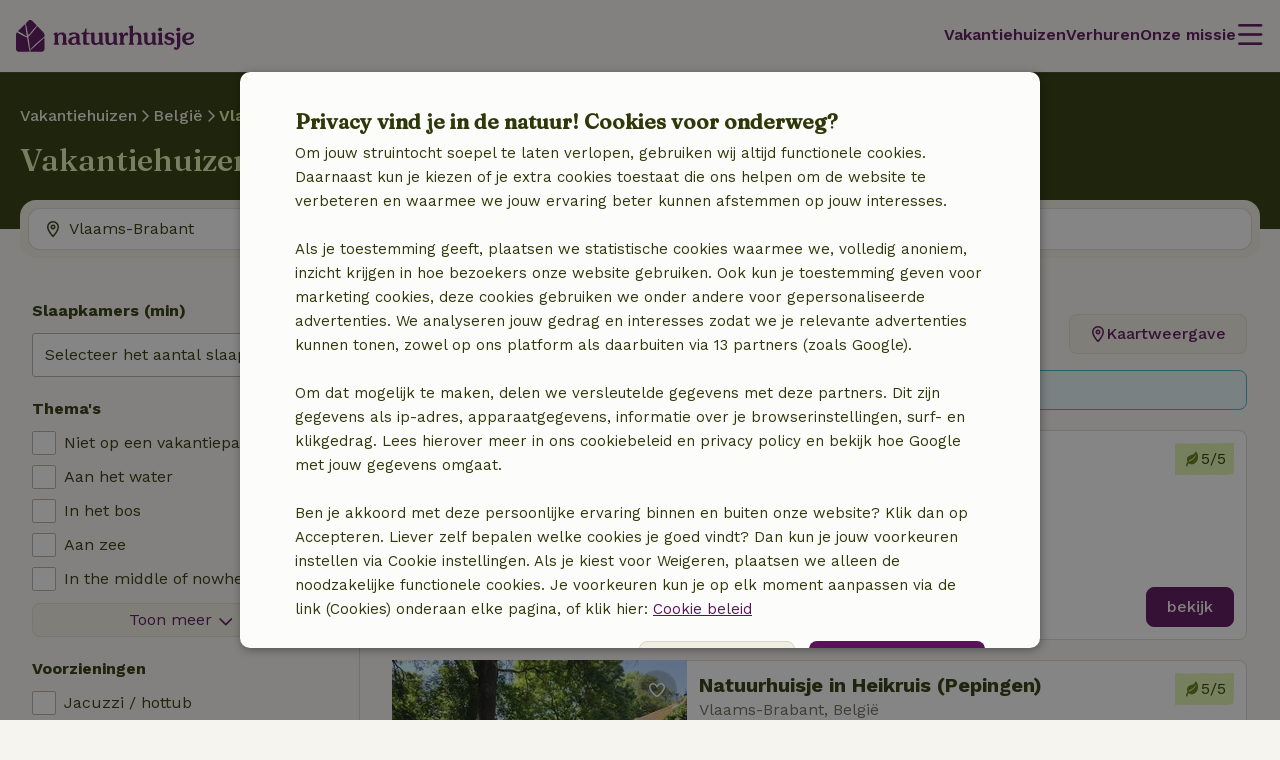

--- FILE ---
content_type: text/html; charset=UTF-8
request_url: https://www.natuurhuisje.be/vakantiehuizen/belgie/vlaams-brabant
body_size: 68943
content:
<!DOCTYPE html>

<html lang="nl" data-language="nl" data-locale="nl_BE" data-icu-locale="nl-BE" data-env="prod" data-deployment-env="prod">
<head>
        
        

<meta name="logged_in" content="false"/>
<meta name="content_group" content="house-overview-region"/>
<meta name="site_section" content="other"/>
<meta name="user_type" content="unregistered" />
<meta name="currency" content="EUR" />


        
        <meta charset="utf-8" />
    <meta http-equiv="X-UA-Compatible" content="IE=edge" /><script type="text/javascript">(window.NREUM||(NREUM={})).init={privacy:{cookies_enabled:true},ajax:{deny_list:[]},feature_flags:["experimental.resources","soft_nav"],performance:{capture_marks:false,capture_detail:false,capture_measures:true},distributed_tracing:{enabled:true}};(window.NREUM||(NREUM={})).loader_config={agentID:"538609534",accountID:"4483571",trustKey:"4483571",licenseKey:"NRJS-31ca1f38c342498cea5",applicationID:"537577888",browserID:"538609534"};;/*! For license information please see nr-loader-rum-1.308.0.min.js.LICENSE.txt */
(()=>{var e,t,r={163:(e,t,r)=>{"use strict";r.d(t,{j:()=>E});var n=r(384),i=r(1741);var a=r(2555);r(860).K7.genericEvents;const s="experimental.resources",o="register",c=e=>{if(!e||"string"!=typeof e)return!1;try{document.createDocumentFragment().querySelector(e)}catch{return!1}return!0};var d=r(2614),u=r(944),l=r(8122);const f="[data-nr-mask]",g=e=>(0,l.a)(e,(()=>{const e={feature_flags:[],experimental:{allow_registered_children:!1,resources:!1},mask_selector:"*",block_selector:"[data-nr-block]",mask_input_options:{color:!1,date:!1,"datetime-local":!1,email:!1,month:!1,number:!1,range:!1,search:!1,tel:!1,text:!1,time:!1,url:!1,week:!1,textarea:!1,select:!1,password:!0}};return{ajax:{deny_list:void 0,block_internal:!0,enabled:!0,autoStart:!0},api:{get allow_registered_children(){return e.feature_flags.includes(o)||e.experimental.allow_registered_children},set allow_registered_children(t){e.experimental.allow_registered_children=t},duplicate_registered_data:!1},browser_consent_mode:{enabled:!1},distributed_tracing:{enabled:void 0,exclude_newrelic_header:void 0,cors_use_newrelic_header:void 0,cors_use_tracecontext_headers:void 0,allowed_origins:void 0},get feature_flags(){return e.feature_flags},set feature_flags(t){e.feature_flags=t},generic_events:{enabled:!0,autoStart:!0},harvest:{interval:30},jserrors:{enabled:!0,autoStart:!0},logging:{enabled:!0,autoStart:!0},metrics:{enabled:!0,autoStart:!0},obfuscate:void 0,page_action:{enabled:!0},page_view_event:{enabled:!0,autoStart:!0},page_view_timing:{enabled:!0,autoStart:!0},performance:{capture_marks:!1,capture_measures:!1,capture_detail:!0,resources:{get enabled(){return e.feature_flags.includes(s)||e.experimental.resources},set enabled(t){e.experimental.resources=t},asset_types:[],first_party_domains:[],ignore_newrelic:!0}},privacy:{cookies_enabled:!0},proxy:{assets:void 0,beacon:void 0},session:{expiresMs:d.wk,inactiveMs:d.BB},session_replay:{autoStart:!0,enabled:!1,preload:!1,sampling_rate:10,error_sampling_rate:100,collect_fonts:!1,inline_images:!1,fix_stylesheets:!0,mask_all_inputs:!0,get mask_text_selector(){return e.mask_selector},set mask_text_selector(t){c(t)?e.mask_selector="".concat(t,",").concat(f):""===t||null===t?e.mask_selector=f:(0,u.R)(5,t)},get block_class(){return"nr-block"},get ignore_class(){return"nr-ignore"},get mask_text_class(){return"nr-mask"},get block_selector(){return e.block_selector},set block_selector(t){c(t)?e.block_selector+=",".concat(t):""!==t&&(0,u.R)(6,t)},get mask_input_options(){return e.mask_input_options},set mask_input_options(t){t&&"object"==typeof t?e.mask_input_options={...t,password:!0}:(0,u.R)(7,t)}},session_trace:{enabled:!0,autoStart:!0},soft_navigations:{enabled:!0,autoStart:!0},spa:{enabled:!0,autoStart:!0},ssl:void 0,user_actions:{enabled:!0,elementAttributes:["id","className","tagName","type"]}}})());var p=r(6154),m=r(9324);let h=0;const v={buildEnv:m.F3,distMethod:m.Xs,version:m.xv,originTime:p.WN},b={consented:!1},y={appMetadata:{},get consented(){return this.session?.state?.consent||b.consented},set consented(e){b.consented=e},customTransaction:void 0,denyList:void 0,disabled:!1,harvester:void 0,isolatedBacklog:!1,isRecording:!1,loaderType:void 0,maxBytes:3e4,obfuscator:void 0,onerror:void 0,ptid:void 0,releaseIds:{},session:void 0,timeKeeper:void 0,registeredEntities:[],jsAttributesMetadata:{bytes:0},get harvestCount(){return++h}},_=e=>{const t=(0,l.a)(e,y),r=Object.keys(v).reduce((e,t)=>(e[t]={value:v[t],writable:!1,configurable:!0,enumerable:!0},e),{});return Object.defineProperties(t,r)};var w=r(5701);const x=e=>{const t=e.startsWith("http");e+="/",r.p=t?e:"https://"+e};var R=r(7836),k=r(3241);const A={accountID:void 0,trustKey:void 0,agentID:void 0,licenseKey:void 0,applicationID:void 0,xpid:void 0},S=e=>(0,l.a)(e,A),T=new Set;function E(e,t={},r,s){let{init:o,info:c,loader_config:d,runtime:u={},exposed:l=!0}=t;if(!c){const e=(0,n.pV)();o=e.init,c=e.info,d=e.loader_config}e.init=g(o||{}),e.loader_config=S(d||{}),c.jsAttributes??={},p.bv&&(c.jsAttributes.isWorker=!0),e.info=(0,a.D)(c);const f=e.init,m=[c.beacon,c.errorBeacon];T.has(e.agentIdentifier)||(f.proxy.assets&&(x(f.proxy.assets),m.push(f.proxy.assets)),f.proxy.beacon&&m.push(f.proxy.beacon),e.beacons=[...m],function(e){const t=(0,n.pV)();Object.getOwnPropertyNames(i.W.prototype).forEach(r=>{const n=i.W.prototype[r];if("function"!=typeof n||"constructor"===n)return;let a=t[r];e[r]&&!1!==e.exposed&&"micro-agent"!==e.runtime?.loaderType&&(t[r]=(...t)=>{const n=e[r](...t);return a?a(...t):n})})}(e),(0,n.US)("activatedFeatures",w.B)),u.denyList=[...f.ajax.deny_list||[],...f.ajax.block_internal?m:[]],u.ptid=e.agentIdentifier,u.loaderType=r,e.runtime=_(u),T.has(e.agentIdentifier)||(e.ee=R.ee.get(e.agentIdentifier),e.exposed=l,(0,k.W)({agentIdentifier:e.agentIdentifier,drained:!!w.B?.[e.agentIdentifier],type:"lifecycle",name:"initialize",feature:void 0,data:e.config})),T.add(e.agentIdentifier)}},384:(e,t,r)=>{"use strict";r.d(t,{NT:()=>s,US:()=>u,Zm:()=>o,bQ:()=>d,dV:()=>c,pV:()=>l});var n=r(6154),i=r(1863),a=r(1910);const s={beacon:"bam.nr-data.net",errorBeacon:"bam.nr-data.net"};function o(){return n.gm.NREUM||(n.gm.NREUM={}),void 0===n.gm.newrelic&&(n.gm.newrelic=n.gm.NREUM),n.gm.NREUM}function c(){let e=o();return e.o||(e.o={ST:n.gm.setTimeout,SI:n.gm.setImmediate||n.gm.setInterval,CT:n.gm.clearTimeout,XHR:n.gm.XMLHttpRequest,REQ:n.gm.Request,EV:n.gm.Event,PR:n.gm.Promise,MO:n.gm.MutationObserver,FETCH:n.gm.fetch,WS:n.gm.WebSocket},(0,a.i)(...Object.values(e.o))),e}function d(e,t){let r=o();r.initializedAgents??={},t.initializedAt={ms:(0,i.t)(),date:new Date},r.initializedAgents[e]=t}function u(e,t){o()[e]=t}function l(){return function(){let e=o();const t=e.info||{};e.info={beacon:s.beacon,errorBeacon:s.errorBeacon,...t}}(),function(){let e=o();const t=e.init||{};e.init={...t}}(),c(),function(){let e=o();const t=e.loader_config||{};e.loader_config={...t}}(),o()}},782:(e,t,r)=>{"use strict";r.d(t,{T:()=>n});const n=r(860).K7.pageViewTiming},860:(e,t,r)=>{"use strict";r.d(t,{$J:()=>u,K7:()=>c,P3:()=>d,XX:()=>i,Yy:()=>o,df:()=>a,qY:()=>n,v4:()=>s});const n="events",i="jserrors",a="browser/blobs",s="rum",o="browser/logs",c={ajax:"ajax",genericEvents:"generic_events",jserrors:i,logging:"logging",metrics:"metrics",pageAction:"page_action",pageViewEvent:"page_view_event",pageViewTiming:"page_view_timing",sessionReplay:"session_replay",sessionTrace:"session_trace",softNav:"soft_navigations",spa:"spa"},d={[c.pageViewEvent]:1,[c.pageViewTiming]:2,[c.metrics]:3,[c.jserrors]:4,[c.spa]:5,[c.ajax]:6,[c.sessionTrace]:7,[c.softNav]:8,[c.sessionReplay]:9,[c.logging]:10,[c.genericEvents]:11},u={[c.pageViewEvent]:s,[c.pageViewTiming]:n,[c.ajax]:n,[c.spa]:n,[c.softNav]:n,[c.metrics]:i,[c.jserrors]:i,[c.sessionTrace]:a,[c.sessionReplay]:a,[c.logging]:o,[c.genericEvents]:"ins"}},944:(e,t,r)=>{"use strict";r.d(t,{R:()=>i});var n=r(3241);function i(e,t){"function"==typeof console.debug&&(console.debug("New Relic Warning: https://github.com/newrelic/newrelic-browser-agent/blob/main/docs/warning-codes.md#".concat(e),t),(0,n.W)({agentIdentifier:null,drained:null,type:"data",name:"warn",feature:"warn",data:{code:e,secondary:t}}))}},1687:(e,t,r)=>{"use strict";r.d(t,{Ak:()=>d,Ze:()=>f,x3:()=>u});var n=r(3241),i=r(7836),a=r(3606),s=r(860),o=r(2646);const c={};function d(e,t){const r={staged:!1,priority:s.P3[t]||0};l(e),c[e].get(t)||c[e].set(t,r)}function u(e,t){e&&c[e]&&(c[e].get(t)&&c[e].delete(t),p(e,t,!1),c[e].size&&g(e))}function l(e){if(!e)throw new Error("agentIdentifier required");c[e]||(c[e]=new Map)}function f(e="",t="feature",r=!1){if(l(e),!e||!c[e].get(t)||r)return p(e,t);c[e].get(t).staged=!0,g(e)}function g(e){const t=Array.from(c[e]);t.every(([e,t])=>t.staged)&&(t.sort((e,t)=>e[1].priority-t[1].priority),t.forEach(([t])=>{c[e].delete(t),p(e,t)}))}function p(e,t,r=!0){const s=e?i.ee.get(e):i.ee,c=a.i.handlers;if(!s.aborted&&s.backlog&&c){if((0,n.W)({agentIdentifier:e,type:"lifecycle",name:"drain",feature:t}),r){const e=s.backlog[t],r=c[t];if(r){for(let t=0;e&&t<e.length;++t)m(e[t],r);Object.entries(r).forEach(([e,t])=>{Object.values(t||{}).forEach(t=>{t[0]?.on&&t[0]?.context()instanceof o.y&&t[0].on(e,t[1])})})}}s.isolatedBacklog||delete c[t],s.backlog[t]=null,s.emit("drain-"+t,[])}}function m(e,t){var r=e[1];Object.values(t[r]||{}).forEach(t=>{var r=e[0];if(t[0]===r){var n=t[1],i=e[3],a=e[2];n.apply(i,a)}})}},1738:(e,t,r)=>{"use strict";r.d(t,{U:()=>g,Y:()=>f});var n=r(3241),i=r(9908),a=r(1863),s=r(944),o=r(5701),c=r(3969),d=r(8362),u=r(860),l=r(4261);function f(e,t,r,a){const f=a||r;!f||f[e]&&f[e]!==d.d.prototype[e]||(f[e]=function(){(0,i.p)(c.xV,["API/"+e+"/called"],void 0,u.K7.metrics,r.ee),(0,n.W)({agentIdentifier:r.agentIdentifier,drained:!!o.B?.[r.agentIdentifier],type:"data",name:"api",feature:l.Pl+e,data:{}});try{return t.apply(this,arguments)}catch(e){(0,s.R)(23,e)}})}function g(e,t,r,n,s){const o=e.info;null===r?delete o.jsAttributes[t]:o.jsAttributes[t]=r,(s||null===r)&&(0,i.p)(l.Pl+n,[(0,a.t)(),t,r],void 0,"session",e.ee)}},1741:(e,t,r)=>{"use strict";r.d(t,{W:()=>a});var n=r(944),i=r(4261);class a{#e(e,...t){if(this[e]!==a.prototype[e])return this[e](...t);(0,n.R)(35,e)}addPageAction(e,t){return this.#e(i.hG,e,t)}register(e){return this.#e(i.eY,e)}recordCustomEvent(e,t){return this.#e(i.fF,e,t)}setPageViewName(e,t){return this.#e(i.Fw,e,t)}setCustomAttribute(e,t,r){return this.#e(i.cD,e,t,r)}noticeError(e,t){return this.#e(i.o5,e,t)}setUserId(e,t=!1){return this.#e(i.Dl,e,t)}setApplicationVersion(e){return this.#e(i.nb,e)}setErrorHandler(e){return this.#e(i.bt,e)}addRelease(e,t){return this.#e(i.k6,e,t)}log(e,t){return this.#e(i.$9,e,t)}start(){return this.#e(i.d3)}finished(e){return this.#e(i.BL,e)}recordReplay(){return this.#e(i.CH)}pauseReplay(){return this.#e(i.Tb)}addToTrace(e){return this.#e(i.U2,e)}setCurrentRouteName(e){return this.#e(i.PA,e)}interaction(e){return this.#e(i.dT,e)}wrapLogger(e,t,r){return this.#e(i.Wb,e,t,r)}measure(e,t){return this.#e(i.V1,e,t)}consent(e){return this.#e(i.Pv,e)}}},1863:(e,t,r)=>{"use strict";function n(){return Math.floor(performance.now())}r.d(t,{t:()=>n})},1910:(e,t,r)=>{"use strict";r.d(t,{i:()=>a});var n=r(944);const i=new Map;function a(...e){return e.every(e=>{if(i.has(e))return i.get(e);const t="function"==typeof e?e.toString():"",r=t.includes("[native code]"),a=t.includes("nrWrapper");return r||a||(0,n.R)(64,e?.name||t),i.set(e,r),r})}},2555:(e,t,r)=>{"use strict";r.d(t,{D:()=>o,f:()=>s});var n=r(384),i=r(8122);const a={beacon:n.NT.beacon,errorBeacon:n.NT.errorBeacon,licenseKey:void 0,applicationID:void 0,sa:void 0,queueTime:void 0,applicationTime:void 0,ttGuid:void 0,user:void 0,account:void 0,product:void 0,extra:void 0,jsAttributes:{},userAttributes:void 0,atts:void 0,transactionName:void 0,tNamePlain:void 0};function s(e){try{return!!e.licenseKey&&!!e.errorBeacon&&!!e.applicationID}catch(e){return!1}}const o=e=>(0,i.a)(e,a)},2614:(e,t,r)=>{"use strict";r.d(t,{BB:()=>s,H3:()=>n,g:()=>d,iL:()=>c,tS:()=>o,uh:()=>i,wk:()=>a});const n="NRBA",i="SESSION",a=144e5,s=18e5,o={STARTED:"session-started",PAUSE:"session-pause",RESET:"session-reset",RESUME:"session-resume",UPDATE:"session-update"},c={SAME_TAB:"same-tab",CROSS_TAB:"cross-tab"},d={OFF:0,FULL:1,ERROR:2}},2646:(e,t,r)=>{"use strict";r.d(t,{y:()=>n});class n{constructor(e){this.contextId=e}}},2843:(e,t,r)=>{"use strict";r.d(t,{G:()=>a,u:()=>i});var n=r(3878);function i(e,t=!1,r,i){(0,n.DD)("visibilitychange",function(){if(t)return void("hidden"===document.visibilityState&&e());e(document.visibilityState)},r,i)}function a(e,t,r){(0,n.sp)("pagehide",e,t,r)}},3241:(e,t,r)=>{"use strict";r.d(t,{W:()=>a});var n=r(6154);const i="newrelic";function a(e={}){try{n.gm.dispatchEvent(new CustomEvent(i,{detail:e}))}catch(e){}}},3606:(e,t,r)=>{"use strict";r.d(t,{i:()=>a});var n=r(9908);a.on=s;var i=a.handlers={};function a(e,t,r,a){s(a||n.d,i,e,t,r)}function s(e,t,r,i,a){a||(a="feature"),e||(e=n.d);var s=t[a]=t[a]||{};(s[r]=s[r]||[]).push([e,i])}},3878:(e,t,r)=>{"use strict";function n(e,t){return{capture:e,passive:!1,signal:t}}function i(e,t,r=!1,i){window.addEventListener(e,t,n(r,i))}function a(e,t,r=!1,i){document.addEventListener(e,t,n(r,i))}r.d(t,{DD:()=>a,jT:()=>n,sp:()=>i})},3969:(e,t,r)=>{"use strict";r.d(t,{TZ:()=>n,XG:()=>o,rs:()=>i,xV:()=>s,z_:()=>a});const n=r(860).K7.metrics,i="sm",a="cm",s="storeSupportabilityMetrics",o="storeEventMetrics"},4234:(e,t,r)=>{"use strict";r.d(t,{W:()=>a});var n=r(7836),i=r(1687);class a{constructor(e,t){this.agentIdentifier=e,this.ee=n.ee.get(e),this.featureName=t,this.blocked=!1}deregisterDrain(){(0,i.x3)(this.agentIdentifier,this.featureName)}}},4261:(e,t,r)=>{"use strict";r.d(t,{$9:()=>d,BL:()=>o,CH:()=>g,Dl:()=>_,Fw:()=>y,PA:()=>h,Pl:()=>n,Pv:()=>k,Tb:()=>l,U2:()=>a,V1:()=>R,Wb:()=>x,bt:()=>b,cD:()=>v,d3:()=>w,dT:()=>c,eY:()=>p,fF:()=>f,hG:()=>i,k6:()=>s,nb:()=>m,o5:()=>u});const n="api-",i="addPageAction",a="addToTrace",s="addRelease",o="finished",c="interaction",d="log",u="noticeError",l="pauseReplay",f="recordCustomEvent",g="recordReplay",p="register",m="setApplicationVersion",h="setCurrentRouteName",v="setCustomAttribute",b="setErrorHandler",y="setPageViewName",_="setUserId",w="start",x="wrapLogger",R="measure",k="consent"},5289:(e,t,r)=>{"use strict";r.d(t,{GG:()=>s,Qr:()=>c,sB:()=>o});var n=r(3878),i=r(6389);function a(){return"undefined"==typeof document||"complete"===document.readyState}function s(e,t){if(a())return e();const r=(0,i.J)(e),s=setInterval(()=>{a()&&(clearInterval(s),r())},500);(0,n.sp)("load",r,t)}function o(e){if(a())return e();(0,n.DD)("DOMContentLoaded",e)}function c(e){if(a())return e();(0,n.sp)("popstate",e)}},5607:(e,t,r)=>{"use strict";r.d(t,{W:()=>n});const n=(0,r(9566).bz)()},5701:(e,t,r)=>{"use strict";r.d(t,{B:()=>a,t:()=>s});var n=r(3241);const i=new Set,a={};function s(e,t){const r=t.agentIdentifier;a[r]??={},e&&"object"==typeof e&&(i.has(r)||(t.ee.emit("rumresp",[e]),a[r]=e,i.add(r),(0,n.W)({agentIdentifier:r,loaded:!0,drained:!0,type:"lifecycle",name:"load",feature:void 0,data:e})))}},6154:(e,t,r)=>{"use strict";r.d(t,{OF:()=>c,RI:()=>i,WN:()=>u,bv:()=>a,eN:()=>l,gm:()=>s,mw:()=>o,sb:()=>d});var n=r(1863);const i="undefined"!=typeof window&&!!window.document,a="undefined"!=typeof WorkerGlobalScope&&("undefined"!=typeof self&&self instanceof WorkerGlobalScope&&self.navigator instanceof WorkerNavigator||"undefined"!=typeof globalThis&&globalThis instanceof WorkerGlobalScope&&globalThis.navigator instanceof WorkerNavigator),s=i?window:"undefined"!=typeof WorkerGlobalScope&&("undefined"!=typeof self&&self instanceof WorkerGlobalScope&&self||"undefined"!=typeof globalThis&&globalThis instanceof WorkerGlobalScope&&globalThis),o=Boolean("hidden"===s?.document?.visibilityState),c=/iPad|iPhone|iPod/.test(s.navigator?.userAgent),d=c&&"undefined"==typeof SharedWorker,u=((()=>{const e=s.navigator?.userAgent?.match(/Firefox[/\s](\d+\.\d+)/);Array.isArray(e)&&e.length>=2&&e[1]})(),Date.now()-(0,n.t)()),l=()=>"undefined"!=typeof PerformanceNavigationTiming&&s?.performance?.getEntriesByType("navigation")?.[0]?.responseStart},6389:(e,t,r)=>{"use strict";function n(e,t=500,r={}){const n=r?.leading||!1;let i;return(...r)=>{n&&void 0===i&&(e.apply(this,r),i=setTimeout(()=>{i=clearTimeout(i)},t)),n||(clearTimeout(i),i=setTimeout(()=>{e.apply(this,r)},t))}}function i(e){let t=!1;return(...r)=>{t||(t=!0,e.apply(this,r))}}r.d(t,{J:()=>i,s:()=>n})},6630:(e,t,r)=>{"use strict";r.d(t,{T:()=>n});const n=r(860).K7.pageViewEvent},7699:(e,t,r)=>{"use strict";r.d(t,{It:()=>a,KC:()=>o,No:()=>i,qh:()=>s});var n=r(860);const i=16e3,a=1e6,s="SESSION_ERROR",o={[n.K7.logging]:!0,[n.K7.genericEvents]:!1,[n.K7.jserrors]:!1,[n.K7.ajax]:!1}},7836:(e,t,r)=>{"use strict";r.d(t,{P:()=>o,ee:()=>c});var n=r(384),i=r(8990),a=r(2646),s=r(5607);const o="nr@context:".concat(s.W),c=function e(t,r){var n={},s={},u={},l=!1;try{l=16===r.length&&d.initializedAgents?.[r]?.runtime.isolatedBacklog}catch(e){}var f={on:p,addEventListener:p,removeEventListener:function(e,t){var r=n[e];if(!r)return;for(var i=0;i<r.length;i++)r[i]===t&&r.splice(i,1)},emit:function(e,r,n,i,a){!1!==a&&(a=!0);if(c.aborted&&!i)return;t&&a&&t.emit(e,r,n);var o=g(n);m(e).forEach(e=>{e.apply(o,r)});var d=v()[s[e]];d&&d.push([f,e,r,o]);return o},get:h,listeners:m,context:g,buffer:function(e,t){const r=v();if(t=t||"feature",f.aborted)return;Object.entries(e||{}).forEach(([e,n])=>{s[n]=t,t in r||(r[t]=[])})},abort:function(){f._aborted=!0,Object.keys(f.backlog).forEach(e=>{delete f.backlog[e]})},isBuffering:function(e){return!!v()[s[e]]},debugId:r,backlog:l?{}:t&&"object"==typeof t.backlog?t.backlog:{},isolatedBacklog:l};return Object.defineProperty(f,"aborted",{get:()=>{let e=f._aborted||!1;return e||(t&&(e=t.aborted),e)}}),f;function g(e){return e&&e instanceof a.y?e:e?(0,i.I)(e,o,()=>new a.y(o)):new a.y(o)}function p(e,t){n[e]=m(e).concat(t)}function m(e){return n[e]||[]}function h(t){return u[t]=u[t]||e(f,t)}function v(){return f.backlog}}(void 0,"globalEE"),d=(0,n.Zm)();d.ee||(d.ee=c)},8122:(e,t,r)=>{"use strict";r.d(t,{a:()=>i});var n=r(944);function i(e,t){try{if(!e||"object"!=typeof e)return(0,n.R)(3);if(!t||"object"!=typeof t)return(0,n.R)(4);const r=Object.create(Object.getPrototypeOf(t),Object.getOwnPropertyDescriptors(t)),a=0===Object.keys(r).length?e:r;for(let s in a)if(void 0!==e[s])try{if(null===e[s]){r[s]=null;continue}Array.isArray(e[s])&&Array.isArray(t[s])?r[s]=Array.from(new Set([...e[s],...t[s]])):"object"==typeof e[s]&&"object"==typeof t[s]?r[s]=i(e[s],t[s]):r[s]=e[s]}catch(e){r[s]||(0,n.R)(1,e)}return r}catch(e){(0,n.R)(2,e)}}},8362:(e,t,r)=>{"use strict";r.d(t,{d:()=>a});var n=r(9566),i=r(1741);class a extends i.W{agentIdentifier=(0,n.LA)(16)}},8374:(e,t,r)=>{r.nc=(()=>{try{return document?.currentScript?.nonce}catch(e){}return""})()},8990:(e,t,r)=>{"use strict";r.d(t,{I:()=>i});var n=Object.prototype.hasOwnProperty;function i(e,t,r){if(n.call(e,t))return e[t];var i=r();if(Object.defineProperty&&Object.keys)try{return Object.defineProperty(e,t,{value:i,writable:!0,enumerable:!1}),i}catch(e){}return e[t]=i,i}},9324:(e,t,r)=>{"use strict";r.d(t,{F3:()=>i,Xs:()=>a,xv:()=>n});const n="1.308.0",i="PROD",a="CDN"},9566:(e,t,r)=>{"use strict";r.d(t,{LA:()=>o,bz:()=>s});var n=r(6154);const i="xxxxxxxx-xxxx-4xxx-yxxx-xxxxxxxxxxxx";function a(e,t){return e?15&e[t]:16*Math.random()|0}function s(){const e=n.gm?.crypto||n.gm?.msCrypto;let t,r=0;return e&&e.getRandomValues&&(t=e.getRandomValues(new Uint8Array(30))),i.split("").map(e=>"x"===e?a(t,r++).toString(16):"y"===e?(3&a()|8).toString(16):e).join("")}function o(e){const t=n.gm?.crypto||n.gm?.msCrypto;let r,i=0;t&&t.getRandomValues&&(r=t.getRandomValues(new Uint8Array(e)));const s=[];for(var o=0;o<e;o++)s.push(a(r,i++).toString(16));return s.join("")}},9908:(e,t,r)=>{"use strict";r.d(t,{d:()=>n,p:()=>i});var n=r(7836).ee.get("handle");function i(e,t,r,i,a){a?(a.buffer([e],i),a.emit(e,t,r)):(n.buffer([e],i),n.emit(e,t,r))}}},n={};function i(e){var t=n[e];if(void 0!==t)return t.exports;var a=n[e]={exports:{}};return r[e](a,a.exports,i),a.exports}i.m=r,i.d=(e,t)=>{for(var r in t)i.o(t,r)&&!i.o(e,r)&&Object.defineProperty(e,r,{enumerable:!0,get:t[r]})},i.f={},i.e=e=>Promise.all(Object.keys(i.f).reduce((t,r)=>(i.f[r](e,t),t),[])),i.u=e=>"nr-rum-1.308.0.min.js",i.o=(e,t)=>Object.prototype.hasOwnProperty.call(e,t),e={},t="NRBA-1.308.0.PROD:",i.l=(r,n,a,s)=>{if(e[r])e[r].push(n);else{var o,c;if(void 0!==a)for(var d=document.getElementsByTagName("script"),u=0;u<d.length;u++){var l=d[u];if(l.getAttribute("src")==r||l.getAttribute("data-webpack")==t+a){o=l;break}}if(!o){c=!0;var f={296:"sha512-+MIMDsOcckGXa1EdWHqFNv7P+JUkd5kQwCBr3KE6uCvnsBNUrdSt4a/3/L4j4TxtnaMNjHpza2/erNQbpacJQA=="};(o=document.createElement("script")).charset="utf-8",i.nc&&o.setAttribute("nonce",i.nc),o.setAttribute("data-webpack",t+a),o.src=r,0!==o.src.indexOf(window.location.origin+"/")&&(o.crossOrigin="anonymous"),f[s]&&(o.integrity=f[s])}e[r]=[n];var g=(t,n)=>{o.onerror=o.onload=null,clearTimeout(p);var i=e[r];if(delete e[r],o.parentNode&&o.parentNode.removeChild(o),i&&i.forEach(e=>e(n)),t)return t(n)},p=setTimeout(g.bind(null,void 0,{type:"timeout",target:o}),12e4);o.onerror=g.bind(null,o.onerror),o.onload=g.bind(null,o.onload),c&&document.head.appendChild(o)}},i.r=e=>{"undefined"!=typeof Symbol&&Symbol.toStringTag&&Object.defineProperty(e,Symbol.toStringTag,{value:"Module"}),Object.defineProperty(e,"__esModule",{value:!0})},i.p="https://js-agent.newrelic.com/",(()=>{var e={374:0,840:0};i.f.j=(t,r)=>{var n=i.o(e,t)?e[t]:void 0;if(0!==n)if(n)r.push(n[2]);else{var a=new Promise((r,i)=>n=e[t]=[r,i]);r.push(n[2]=a);var s=i.p+i.u(t),o=new Error;i.l(s,r=>{if(i.o(e,t)&&(0!==(n=e[t])&&(e[t]=void 0),n)){var a=r&&("load"===r.type?"missing":r.type),s=r&&r.target&&r.target.src;o.message="Loading chunk "+t+" failed: ("+a+": "+s+")",o.name="ChunkLoadError",o.type=a,o.request=s,n[1](o)}},"chunk-"+t,t)}};var t=(t,r)=>{var n,a,[s,o,c]=r,d=0;if(s.some(t=>0!==e[t])){for(n in o)i.o(o,n)&&(i.m[n]=o[n]);if(c)c(i)}for(t&&t(r);d<s.length;d++)a=s[d],i.o(e,a)&&e[a]&&e[a][0](),e[a]=0},r=self["webpackChunk:NRBA-1.308.0.PROD"]=self["webpackChunk:NRBA-1.308.0.PROD"]||[];r.forEach(t.bind(null,0)),r.push=t.bind(null,r.push.bind(r))})(),(()=>{"use strict";i(8374);var e=i(8362),t=i(860);const r=Object.values(t.K7);var n=i(163);var a=i(9908),s=i(1863),o=i(4261),c=i(1738);var d=i(1687),u=i(4234),l=i(5289),f=i(6154),g=i(944),p=i(384);const m=e=>f.RI&&!0===e?.privacy.cookies_enabled;function h(e){return!!(0,p.dV)().o.MO&&m(e)&&!0===e?.session_trace.enabled}var v=i(6389),b=i(7699);class y extends u.W{constructor(e,t){super(e.agentIdentifier,t),this.agentRef=e,this.abortHandler=void 0,this.featAggregate=void 0,this.loadedSuccessfully=void 0,this.onAggregateImported=new Promise(e=>{this.loadedSuccessfully=e}),this.deferred=Promise.resolve(),!1===e.init[this.featureName].autoStart?this.deferred=new Promise((t,r)=>{this.ee.on("manual-start-all",(0,v.J)(()=>{(0,d.Ak)(e.agentIdentifier,this.featureName),t()}))}):(0,d.Ak)(e.agentIdentifier,t)}importAggregator(e,t,r={}){if(this.featAggregate)return;const n=async()=>{let n;await this.deferred;try{if(m(e.init)){const{setupAgentSession:t}=await i.e(296).then(i.bind(i,3305));n=t(e)}}catch(e){(0,g.R)(20,e),this.ee.emit("internal-error",[e]),(0,a.p)(b.qh,[e],void 0,this.featureName,this.ee)}try{if(!this.#t(this.featureName,n,e.init))return(0,d.Ze)(this.agentIdentifier,this.featureName),void this.loadedSuccessfully(!1);const{Aggregate:i}=await t();this.featAggregate=new i(e,r),e.runtime.harvester.initializedAggregates.push(this.featAggregate),this.loadedSuccessfully(!0)}catch(e){(0,g.R)(34,e),this.abortHandler?.(),(0,d.Ze)(this.agentIdentifier,this.featureName,!0),this.loadedSuccessfully(!1),this.ee&&this.ee.abort()}};f.RI?(0,l.GG)(()=>n(),!0):n()}#t(e,r,n){if(this.blocked)return!1;switch(e){case t.K7.sessionReplay:return h(n)&&!!r;case t.K7.sessionTrace:return!!r;default:return!0}}}var _=i(6630),w=i(2614),x=i(3241);class R extends y{static featureName=_.T;constructor(e){var t;super(e,_.T),this.setupInspectionEvents(e.agentIdentifier),t=e,(0,c.Y)(o.Fw,function(e,r){"string"==typeof e&&("/"!==e.charAt(0)&&(e="/"+e),t.runtime.customTransaction=(r||"http://custom.transaction")+e,(0,a.p)(o.Pl+o.Fw,[(0,s.t)()],void 0,void 0,t.ee))},t),this.importAggregator(e,()=>i.e(296).then(i.bind(i,3943)))}setupInspectionEvents(e){const t=(t,r)=>{t&&(0,x.W)({agentIdentifier:e,timeStamp:t.timeStamp,loaded:"complete"===t.target.readyState,type:"window",name:r,data:t.target.location+""})};(0,l.sB)(e=>{t(e,"DOMContentLoaded")}),(0,l.GG)(e=>{t(e,"load")}),(0,l.Qr)(e=>{t(e,"navigate")}),this.ee.on(w.tS.UPDATE,(t,r)=>{(0,x.W)({agentIdentifier:e,type:"lifecycle",name:"session",data:r})})}}class k extends e.d{constructor(e){var t;(super(),f.gm)?(this.features={},(0,p.bQ)(this.agentIdentifier,this),this.desiredFeatures=new Set(e.features||[]),this.desiredFeatures.add(R),(0,n.j)(this,e,e.loaderType||"agent"),t=this,(0,c.Y)(o.cD,function(e,r,n=!1){if("string"==typeof e){if(["string","number","boolean"].includes(typeof r)||null===r)return(0,c.U)(t,e,r,o.cD,n);(0,g.R)(40,typeof r)}else(0,g.R)(39,typeof e)},t),function(e){(0,c.Y)(o.Dl,function(t,r=!1){if("string"!=typeof t&&null!==t)return void(0,g.R)(41,typeof t);const n=e.info.jsAttributes["enduser.id"];r&&null!=n&&n!==t?(0,a.p)(o.Pl+"setUserIdAndResetSession",[t],void 0,"session",e.ee):(0,c.U)(e,"enduser.id",t,o.Dl,!0)},e)}(this),function(e){(0,c.Y)(o.nb,function(t){if("string"==typeof t||null===t)return(0,c.U)(e,"application.version",t,o.nb,!1);(0,g.R)(42,typeof t)},e)}(this),function(e){(0,c.Y)(o.d3,function(){e.ee.emit("manual-start-all")},e)}(this),function(e){(0,c.Y)(o.Pv,function(t=!0){if("boolean"==typeof t){if((0,a.p)(o.Pl+o.Pv,[t],void 0,"session",e.ee),e.runtime.consented=t,t){const t=e.features.page_view_event;t.onAggregateImported.then(e=>{const r=t.featAggregate;e&&!r.sentRum&&r.sendRum()})}}else(0,g.R)(65,typeof t)},e)}(this),this.run()):(0,g.R)(21)}get config(){return{info:this.info,init:this.init,loader_config:this.loader_config,runtime:this.runtime}}get api(){return this}run(){try{const e=function(e){const t={};return r.forEach(r=>{t[r]=!!e[r]?.enabled}),t}(this.init),n=[...this.desiredFeatures];n.sort((e,r)=>t.P3[e.featureName]-t.P3[r.featureName]),n.forEach(r=>{if(!e[r.featureName]&&r.featureName!==t.K7.pageViewEvent)return;if(r.featureName===t.K7.spa)return void(0,g.R)(67);const n=function(e){switch(e){case t.K7.ajax:return[t.K7.jserrors];case t.K7.sessionTrace:return[t.K7.ajax,t.K7.pageViewEvent];case t.K7.sessionReplay:return[t.K7.sessionTrace];case t.K7.pageViewTiming:return[t.K7.pageViewEvent];default:return[]}}(r.featureName).filter(e=>!(e in this.features));n.length>0&&(0,g.R)(36,{targetFeature:r.featureName,missingDependencies:n}),this.features[r.featureName]=new r(this)})}catch(e){(0,g.R)(22,e);for(const e in this.features)this.features[e].abortHandler?.();const t=(0,p.Zm)();delete t.initializedAgents[this.agentIdentifier]?.features,delete this.sharedAggregator;return t.ee.get(this.agentIdentifier).abort(),!1}}}var A=i(2843),S=i(782);class T extends y{static featureName=S.T;constructor(e){super(e,S.T),f.RI&&((0,A.u)(()=>(0,a.p)("docHidden",[(0,s.t)()],void 0,S.T,this.ee),!0),(0,A.G)(()=>(0,a.p)("winPagehide",[(0,s.t)()],void 0,S.T,this.ee)),this.importAggregator(e,()=>i.e(296).then(i.bind(i,2117))))}}var E=i(3969);class I extends y{static featureName=E.TZ;constructor(e){super(e,E.TZ),f.RI&&document.addEventListener("securitypolicyviolation",e=>{(0,a.p)(E.xV,["Generic/CSPViolation/Detected"],void 0,this.featureName,this.ee)}),this.importAggregator(e,()=>i.e(296).then(i.bind(i,9623)))}}new k({features:[R,T,I],loaderType:"lite"})})()})();</script>
    <meta name="viewport" content="width=device-width, initial-scale=1.0, interactive-widget=resizes-content">

    <link rel="apple-touch-icon" sizes="180x180" href="/apple-touch-icon.png?v=_151b7d0e7c33535585bc78e40c86d49f">
    <link rel="icon" type="image/x-icon" sizes="32x32" href="/favicon-32x32.png?v=_151b7d0e7c33535585bc78e40c86d49f">
    <link rel="icon" type="image/x-icon" sizes="16x16" href="/favicon-16x16.png?v=_151b7d0e7c33535585bc78e40c86d49f">
    <link rel="manifest" href="/site.nl_BE.webmanifest?v=_151b7d0e7c33535585bc78e40c86d49f">
    <link rel="mask-icon" href="/safari-pinned-tab.svg?v=_151b7d0e7c33535585bc78e40c86d49f" color="#225544">
    <meta name="apple-mobile-web-app-title" content="Natuurhuisje.be">
    <meta name="application-name" content="Natuurhuisje.be">
    <meta name="mobile-web-app-capable" value="yes">
    <meta name="msapplication-TileColor" content="#ffffff">
    <meta name="theme-color" content="#f6f4ef">

    <link rel="dns-prefetch" href="https://www.google-analytics.com">
    <link rel="dns-prefetch" href="https://connect.facebook.net">
    <link rel="dns-prefetch" href="https://stats.g.doubleclick.net">
    <link rel="dns-prefetch" href="https://assets.nature.house">

    <link rel="alternate" hreflang="nl" href="https://www.natuurhuisje.nl/vakantiehuizen/belgie/vlaams-brabant"><link rel="alternate" hreflang="nl-BE" href="https://www.natuurhuisje.be/vakantiehuizen/belgie/vlaams-brabant"><link rel="alternate" hreflang="en" href="https://www.nature.house/cottages/belgium/flemish-brabant"><link rel="alternate" hreflang="de" href="https://www.naturhaeuschen.de/ferienhauser/belgien/flaemisch-brabant"><link rel="alternate" hreflang="fr" href="https://www.maisonnature.fr/location-vacances/belgique/brabant-flamand"><link rel="alternate" hreflang="fr-BE" href="https://www.maisonnature.be/location-vacances/belgique/brabant-flamand"><link rel="alternate" hreflang="it" href="https://www.casanellanatura.it/case-vacanza/belgio/brabante-fiammingo">
    
<script>
    window.dataLayer = window.dataLayer || [];
</script>

    <!-- Google Tag Manager -->
    <script>(function(w, d, s, l, i) {
            let { host } = new URL('https://www.natuurhuisje.be');
            host = host.replace(/^www\./, '').replace(/^accept\./, '');
            w[l] = w[l] || [];
            w[l].push({ 'gtm.start': new Date().getTime(), event: 'gtm.js' });
            var f = d.getElementsByTagName(s)[0], j = d.createElement(s);
            j.async = true;
            j.src = 'https://' + host + '/metrics/2qlvroykgji.js?' + i;
            f.parentNode.insertBefore(j, f);
        })(window, document, 'script', 'dataLayer', '7=AA5aLC0iXyE%2FLSlTKTUhUB9XVUVISRYYVAQGHwwaAB4cAxQBHEEcGk8ZCBtEQB8THRgOCAo%3D');</script>
    <!-- End Google Tag Manager -->

    <title>Vakantiehuizen en -woningen in Vlaams-Brabant | Natuurhuisje.be</title>

    <meta name="description" content="Vakantiehuis Vlaams-Brabant, België huren? Unieke vakantiewoningen midden in de natuur. Bekijk het aanbod vakantiehuizen in Vlaams-Brabant op Natuurhuisje.be!"/>

        
    <link rel="dns-prefetch" href="https://images.nature.house">

    
            <script type="application/ld+json">
            {
                "@context": "https://schema.org",
                "@type": "BreadcrumbList",
                "itemListElement":
                [
                                            {
                            "@type": "ListItem",
                            "position": 1,
                            "name": "Vakantiehuizen",
                            "item": "https://www.natuurhuisje.be/vakantiehuizen"
                        } ,
                                            {
                            "@type": "ListItem",
                            "position": 2,
                            "name": "België",
                            "item": "https://www.natuurhuisje.be/vakantiehuizen/belgie"
                        } ,
                                            {
                            "@type": "ListItem",
                            "position": 3,
                            "name": "Vlaams-Brabant",
                            "item": "https://www.natuurhuisje.be/vakantiehuizen/belgie/vlaams-brabant"
                        } 
                                    ]
            }
        </script>
    
    
                                                                            


                    
    
    <meta property="og:type" content="website" />
<meta property="og:site_name" content="Natuurhuisje.be" />
<meta property="og:title" content="Vakantiehuizen en -woningen in Vlaams-Brabant | Natuurhuisje.be"/><meta property="og:url" content="https://www.natuurhuisje.be/vakantiehuizen/belgie/vlaams-brabant" /><meta property="og:description" content="Vakantiehuis Vlaams-Brabant, België huren? Unieke vakantiewoningen midden in de natuur. Bekijk het aanbod vakantiehuizen in Vlaams-Brabant op Natuurhuisje.be!"/><meta property="og:image" content="https://nature.house/cdn-cgi/imagedelivery/8Ahqf8RmIwfc0e1N5qGmxg/fc193d4b-f017-4239-e18c-2bdb06ee7600/rotate=0"/>
<meta name="twitter:card" content="summary_large_image" />
<meta name="twitter:site" content="@natuurhuisje" />
<meta property="twitter:title" content="Vakantiehuizen en -woningen in Vlaams-Brabant | Natuurhuisje.be"/><meta property="twitter:description" content="Vakantiehuis Vlaams-Brabant, België huren? Unieke vakantiewoningen midden in de natuur. Bekijk het aanbod vakantiehuizen in Vlaams-Brabant op Natuurhuisje.be!"/><meta property="twitter:image" content="https://nature.house/cdn-cgi/imagedelivery/8Ahqf8RmIwfc0e1N5qGmxg/fc193d4b-f017-4239-e18c-2bdb06ee7600/rotate=0"/>
    <link rel="canonical" href="https://www.natuurhuisje.be/vakantiehuizen/belgie/vlaams-brabant"/>
    
    
                <link rel="stylesheet" href="https://assets.nature.house/build/1091.689a651e.css"><link rel="stylesheet" href="https://assets.nature.house/build/9033.d512c663.css"><link rel="stylesheet" href="https://assets.nature.house/build/4441.d88757a6.css"><link rel="stylesheet" href="https://assets.nature.house/build/app.09cdcbee.css">
    
    <link rel="stylesheet" href="https://assets.nature.house/build/8997.3aae0e3d.css"><link rel="stylesheet" href="https://assets.nature.house/build/search.f5970ce4.css">

    <link rel="preconnect" href="https://assets.nature.house" crossorigin/>
    <link
        rel="preload"
        href="https://assets.nature.house/design-system/v4.54.2/fonts/fraunces/fraunces.woff2"
        as="font"
        type="font/woff2"
        crossorigin="anonymous"
    />

    <link
        rel="preload"
        href="https://assets.nature.house/design-system/v4.54.2/fonts/fraunces/fraunces-italic.woff2"
        as="font"
        type="font/woff2"
        crossorigin="anonymous"
    />

    <link
        rel="preload"
        href="https://assets.nature.house/design-system/v4.54.2/fonts/work-sans/work-sans.woff2"
        as="font"
        type="font/woff2"
        crossorigin="anonymous"
    />

    <link
        rel="preload"
        href="https://assets.nature.house/design-system/v4.54.2/fonts/work-sans/work-sans-italic.woff2"
        as="font"
        type="font/woff2"
        crossorigin="anonymous"
    />

    <link
        rel="preload"
        href="https://assets.nature.house/design-system/v4.54.2/fonts/font-awesome/fa-brands-400.woff2"
        as="font"
        type="font/woff2"
        crossorigin="anonymous"
    />

    <link
        rel="preload"
        href="https://assets.nature.house/design-system/v4.54.2/fonts/font-awesome/fa-light-300.woff2"
        as="font"
        type="font/woff2"
        crossorigin="anonymous"
    />

    <link
        rel="preload"
        href="https://assets.nature.house/design-system/v4.54.2/fonts/font-awesome/fa-regular-400.woff2"
        as="font"
        type="font/woff2"
        crossorigin="anonymous"
    />

    <link
        rel="preload"
        href="https://assets.nature.house/design-system/v4.54.2/fonts/font-awesome/fa-solid-900.woff2"
        as="font"
        type="font/woff2"
        crossorigin="anonymous"
    />

        <script>
        window.queryParams = {"region":"3","limit":20,"language":"nl"};
    </script>
</head>

    <body class="footerIsSticky homepage-search-feature">
    <!-- Google Tag Manager (noscript) -->
<noscript><iframe src="https://www.googletagmanager.com/ns.html?id="
                  height="0" width="0" style="display:none;visibility:hidden"></iframe></noscript>
<!-- End Google Tag Manager (noscript) -->


            <header class="nh-header nh-header--website nh-header--no-shadow " data-header-topbar>
    
    
    
    
    
    
    
    
    
    
    
<nh-navigation
        class="nh-navigation">
    <div class="nh-navigation__container">
        <div class="nh-navigation__logo-container">
            <a class="nh-navigation__logo" href="/">
                                    <img
                        is="nh-image"src="https://www.natuurhuisje.be/images/logos/no_tagline/natuurhuisje.svg?v=_5e62e657a4f78d4641fca02928f80517"alt="Nature House - Let nature wake you up"                    />
                            </a>
        </div>
        <ul class="nh-navigation__menu" >
                            <li class="nh-navigation__menu__item">
                                                                                                                            
<a
    class="nh-nav-option"
    href=/vakantiehuizen>
    <span class="nh-nav-option__label">
                Vakantiehuizen    </span>
</a>
                                    </li>
                            <li class="nh-navigation__menu__item">
                                                                                                                            
<a
    class="nh-nav-option"
    href=/verhuren data-testid="start-renting-out">
    <span class="nh-nav-option__label">
                Verhuren    </span>
</a>
                                    </li>
                            <li class="nh-navigation__menu__item">
                                                                                                                            
<a
    class="nh-nav-option"
    href=/onsconcept>
    <span class="nh-nav-option__label">
                Onze missie    </span>
</a>
                                    </li>
                    </ul>
                                                

<nh-navigation-dropdown class="nh-navigation-dropdown" >
                
<button
    class="nh-nav-option nh-nav-option--dropdown"
     data-testid="dropdown-menu" data-role="dropdown">
    <span class="nh-nav-option__label">
                                                    
        
            <div
            class="nh-icon"style="--icon-size: 1.75rem;"        >
            <span class="nh-icon__menu"></span>
        </div>
    
                    </span>
</button>
        <div class="nh-navigation-dropdown__menu" data-role="content">
        <ul class="nh-navigation-dropdown__menu__list nh-navigation-dropdown__menu__list--mobile">
                                                                        <li data-is-landlord="true" data-logged-in="true">
            

<a class="nh-anchor nh-dropdown-menu__item"href="/landlord/dashboard"><span class="nh-dropdown-menu__item__label">Mijn verhuurder overzicht</span></a>
                    </li>
                                                            <li data-logged-in="true" data-testid="my-account-link">
            

<a class="nh-anchor nh-dropdown-menu__item"href="/account/mijn-overzicht"><span class="nh-dropdown-menu__item__label">Mijn account</span></a>
                    </li>
                                                            <li data-logged-in="true">
            

<a class="nh-anchor nh-dropdown-menu__item"href="/account/mijn-boekingen"><span class="nh-dropdown-menu__item__label">Boekingen</span></a>
                    </li>
                                                            <li data-logged-in="true">
            

<a class="nh-anchor nh-dropdown-menu__item"href="/account/mijn-gegevens"><span class="nh-dropdown-menu__item__label">Mijn profiel</span></a>
                    </li>
                                                            <li data-logged-in="true" data-testid="log-out-menu">
            

<a class="nh-anchor nh-dropdown-menu__item"href="/uitloggen"><span class="nh-dropdown-menu__item__label">Uitloggen</span></a>
                    </li>
                                                            <li data-logged-in="false" data-role="login-link" data-testid="login-link">
            

<a class="nh-anchor nh-dropdown-menu__item"href="/account/inloggen"><span class="nh-dropdown-menu__item__label">Inloggen</span></a>
                    </li>
                                                            <li data-logged-in="false" data-testid="register-link">
            

<a class="nh-anchor nh-dropdown-menu__item"href="/account/registreren"><span class="nh-dropdown-menu__item__label">Registreren</span></a>
                    </li>
    
        </ul>
        <ul class="nh-navigation-dropdown__menu__list nh-navigation-dropdown__menu__list--desktop">
                                                                        <li data-is-landlord="true" data-logged-in="true">
            

<a class="nh-anchor nh-dropdown-menu__item"href="/landlord/dashboard"><span class="nh-dropdown-menu__item__label">Mijn verhuurder overzicht</span></a>
                    </li>
                                                            <li data-logged-in="true" data-testid="my-account-link">
            

<a class="nh-anchor nh-dropdown-menu__item"href="/account/mijn-overzicht"><span class="nh-dropdown-menu__item__label">Mijn account</span></a>
                    </li>
                                                            <li data-logged-in="true">
            

<a class="nh-anchor nh-dropdown-menu__item"href="/account/mijn-boekingen"><span class="nh-dropdown-menu__item__label">Boekingen</span></a>
                    </li>
                                                            <li data-logged-in="true">
            

<a class="nh-anchor nh-dropdown-menu__item"href="/account/mijn-gegevens"><span class="nh-dropdown-menu__item__label">Mijn profiel</span></a>
                    </li>
                                                            <li data-logged-in="true" data-testid="log-out-menu">
            

<a class="nh-anchor nh-dropdown-menu__item"href="/uitloggen"><span class="nh-dropdown-menu__item__label">Uitloggen</span></a>
                    </li>
                                                            <li data-logged-in="false" data-role="login-link" data-testid="login-link">
            

<a class="nh-anchor nh-dropdown-menu__item"href="/account/inloggen"><span class="nh-dropdown-menu__item__label">Inloggen</span></a>
                    </li>
                                                            <li data-logged-in="false" data-testid="register-link">
            

<a class="nh-anchor nh-dropdown-menu__item"href="/account/registreren"><span class="nh-dropdown-menu__item__label">Registreren</span></a>
                    </li>
    
        </ul>
    </div>
</nh-navigation-dropdown>

                                                                    
            
        
        <button
    is="nh-button"
    type="button"
    class="nh-button nh-button--icon nh-button--minimal"variant="minimal" data-role="menu-dialog-button">                                    
        
            <nh-icon-new
            class="nh-icon"
            name="bars_custom"size="1.75"style="--icon-size: 1.75rem;"        ></nh-icon-new>
    </button>

            </div>
</nh-navigation>

                
        
    

<nh-menu-dialog variant="full"
    data-role="menu-dialog">
    <dialog class="nh-dialog">
        <div class="nh-dialog__content" data-role="content">
                        
        

<ul is="nh-navigation-list"
    role="menu">
                
        
                                                            
        <li is="nh-navigation-list-item"
    role="menuitem" tabindex="-1"data-animated="false">
                        
        
        <a
    is="nh-anchor"
    class="nh-navigation-list-item__anchor nh-anchor nh-anchor--icon-right" href="/vakantiehuizen">        <span class="nh-anchor__label">Vakantiehuizen</span></a>

</li>

                    
                                                            
        <li is="nh-navigation-list-item"
    role="menuitem" tabindex="-1" data-testid="start-renting-out"data-animated="false">
                        
        
        <a
    is="nh-anchor"
    class="nh-navigation-list-item__anchor nh-anchor nh-anchor--icon-right" href="/verhuren">        <span class="nh-anchor__label">Verhuren</span></a>

</li>

                    
                                                            
        <li is="nh-navigation-list-item"
    role="menuitem" tabindex="-1"data-animated="false">
                        
        
        <a
    is="nh-anchor"
    class="nh-navigation-list-item__anchor nh-anchor nh-anchor--icon-right" href="/onsconcept">        <span class="nh-anchor__label">Onze missie</span></a>

</li>

                    
                            
        
<li class="nh-navigation-list__line"
    role="separator" tabindex="-1">
                
        
    <span class="nh-line"
    size="large" organic dark/></span>

</li>

            
                                <li is="nh-navigation-list-item"
                role="menuitem"
                tabindex="-1"data-animated="false"                aria-expanded="false" data-is-landlord="true" data-logged-in="true"            >
                                    
        
        <a
    is="nh-anchor"
    class="nh-navigation-list-item__anchor nh-anchor nh-anchor--icon-right" href="#" aria-haspopup="true">                                    
        
            <div
            class="nh-anchor__icon nh-icon"style="--icon-size: 1rem;"        >
            <span class="nh-icon__arrow-right"></span>
        </div>
            <span class="nh-anchor__label">Mijn verhuurder overzicht</span></a>

                            
<ul is="nh-navigation-list"
    role="submenu"
>
    <li
        is="nh-navigation-list-item"
        tabindex="-1"
    >
                            
        
        <a
    is="nh-anchor"
    class="nh-anchor" href="#" data-role="back">                                    
        
            <div
            class="nh-anchor__icon nh-icon"style="--icon-size: 1rem;"        >
            <span class="nh-icon__arrow-left"></span>
        </div>
            <span class="nh-anchor__label">Terug</span></a>

    </li>
                
        
                                                            
        <li is="nh-navigation-list-item"
    role="menuitem" tabindex="-1"data-animated="false">
                        
        
        <a
    is="nh-anchor"
    class="nh-navigation-list-item__anchor nh-anchor nh-anchor--icon-right" href="/landlord/dashboard">        <span class="nh-anchor__label">Verhuurder dashboard</span></a>

</li>

                    
                                                            
        <li is="nh-navigation-list-item"
    role="menuitem" tabindex="-1"data-animated="false">
                        
        
        <a
    is="nh-anchor"
    class="nh-navigation-list-item__anchor nh-anchor nh-anchor--icon-right" href="/landlord/calendar">        <span class="nh-anchor__label">Kalender</span></a>

</li>

                    
                                                            
        <li is="nh-navigation-list-item"
    role="menuitem" tabindex="-1"data-animated="false">
                        
        
        <a
    is="nh-anchor"
    class="nh-navigation-list-item__anchor nh-anchor nh-anchor--icon-right" href="/landlord/bookings">        <span class="nh-anchor__label">Boekingen</span></a>

</li>

                    
                                                            
        <li is="nh-navigation-list-item"
    role="menuitem" tabindex="-1"data-animated="false">
                        
        
        <a
    is="nh-anchor"
    class="nh-navigation-list-item__anchor nh-anchor nh-anchor--icon-right" href="/landlord/chat">        <span class="nh-anchor__label">Berichten</span></a>

</li>

                    
                                                            
        <li is="nh-navigation-list-item"
    role="menuitem" tabindex="-1"data-animated="false">
                        
        
        <a
    is="nh-anchor"
    class="nh-navigation-list-item__anchor nh-anchor nh-anchor--icon-right" href="/landlord/house/overview">        <span class="nh-anchor__label">Mijn natuurhuisjes</span></a>

</li>

                    
                                                            
        <li is="nh-navigation-list-item"
    role="menuitem" tabindex="-1"data-animated="false">
                        
        
        <a
    is="nh-anchor"
    class="nh-navigation-list-item__anchor nh-anchor nh-anchor--icon-right" href="/landlord/discount/overview">        <span class="nh-anchor__label">Promoties</span></a>

</li>

                    
                                                            
        <li is="nh-navigation-list-item"
    role="menuitem" tabindex="-1"data-animated="false">
                        
        
        <a
    is="nh-anchor"
    class="nh-navigation-list-item__anchor nh-anchor nh-anchor--icon-right" href="/landlord/proud">        <span class="nh-anchor__label">Trots</span></a>

</li>

                    
                                                            
        <li is="nh-navigation-list-item"
    role="menuitem" tabindex="-1"data-animated="false">
                        
        
        <a
    is="nh-anchor"
    class="nh-navigation-list-item__anchor nh-anchor nh-anchor--icon-right" href="https://faq-verhuurder.natuurhuisje.nl/" rel="noreferrer noopener" target="_blank">                                    
        
            <div
            class="nh-anchor__icon nh-icon"style="--icon-size: 1rem;"        >
            <span class="nh-icon__external-link"></span>
        </div>
            <span class="nh-anchor__label">FAQ</span></a>

</li>

            
</ul>

            </li>
                    
                                <li is="nh-navigation-list-item"
                role="menuitem"
                tabindex="-1"data-animated="false"                aria-expanded="false" data-logged-in="true"            >
                                    
        
        <a
    is="nh-anchor"
    class="nh-navigation-list-item__anchor nh-anchor nh-anchor--icon-right" href="#" aria-haspopup="true">                                    
        
            <div
            class="nh-anchor__icon nh-icon"style="--icon-size: 1rem;"        >
            <span class="nh-icon__arrow-right"></span>
        </div>
            <span class="nh-anchor__label">Mijn account</span></a>

                            
<ul is="nh-navigation-list"
    role="submenu"
>
    <li
        is="nh-navigation-list-item"
        tabindex="-1"
    >
                            
        
        <a
    is="nh-anchor"
    class="nh-anchor" href="#" data-role="back">                                    
        
            <div
            class="nh-anchor__icon nh-icon"style="--icon-size: 1rem;"        >
            <span class="nh-icon__arrow-left"></span>
        </div>
            <span class="nh-anchor__label">Terug</span></a>

    </li>
                
        
                                                            
        <li is="nh-navigation-list-item"
    role="menuitem" tabindex="-1"data-animated="false">
                        
        
        <a
    is="nh-anchor"
    class="nh-navigation-list-item__anchor nh-anchor nh-anchor--icon-right" href="/account/mijn-overzicht">        <span class="nh-anchor__label">Overzicht</span></a>

</li>

                    
                                                            
        <li is="nh-navigation-list-item"
    role="menuitem" tabindex="-1"data-animated="false">
                        
        
        <a
    is="nh-anchor"
    class="nh-navigation-list-item__anchor nh-anchor nh-anchor--icon-right" href="/chat/overview">        <span class="nh-anchor__label">Berichten</span></a>

</li>

                    
                                                            
        <li is="nh-navigation-list-item"
    role="menuitem" tabindex="-1"data-animated="false">
                        
        
        <a
    is="nh-anchor"
    class="nh-navigation-list-item__anchor nh-anchor nh-anchor--icon-right" href="/favorieten">        <span class="nh-anchor__label">Favorieten</span></a>

</li>

                    
                                                            
        <li is="nh-navigation-list-item"
    role="menuitem" tabindex="-1"data-animated="false">
                        
        
        <a
    is="nh-anchor"
    class="nh-navigation-list-item__anchor nh-anchor nh-anchor--icon-right" href="/account/mijn-boekingen">        <span class="nh-anchor__label">Boekingen</span></a>

</li>

                    
                                                            
        <li is="nh-navigation-list-item"
    role="menuitem" tabindex="-1"data-animated="false">
                        
        
        <a
    is="nh-anchor"
    class="nh-navigation-list-item__anchor nh-anchor nh-anchor--icon-right" href="/account/change-password">        <span class="nh-anchor__label">Wijzig wachtwoord</span></a>

</li>

                    
                                                            
        <li is="nh-navigation-list-item"
    role="menuitem" tabindex="-1"data-animated="false">
                        
        
        <a
    is="nh-anchor"
    class="nh-navigation-list-item__anchor nh-anchor nh-anchor--icon-right" href="/account/communication-preferences">        <span class="nh-anchor__label">Communicatie</span></a>

</li>

            
</ul>

            </li>
                    
                            
        
<li class="nh-navigation-list__line"
    role="separator" tabindex="-1" data-logged-in="true">
                
        
    <span class="nh-line"
    size="large" organic dark/></span>

</li>

            
                                                            
        <li is="nh-navigation-list-item"
    role="menuitem" tabindex="-1" data-logged-in="true"data-animated="false">
                        
        
        <a
    is="nh-anchor"
    class="nh-navigation-list-item__anchor nh-anchor nh-anchor--icon-right" href="/account/mijn-gegevens">        <span class="nh-anchor__label">Mijn profiel</span></a>

</li>

                    
                                                            
        <li is="nh-navigation-list-item"
    role="menuitem" tabindex="-1" data-logged-in="true" data-testid="log-out-menu"data-animated="false">
                        
        
        <a
    is="nh-anchor"
    class="nh-navigation-list-item__anchor nh-anchor nh-anchor--icon-right" href="/uitloggen">        <span class="nh-anchor__label">Uitloggen</span></a>

</li>

                    
                                                            
        <li is="nh-navigation-list-item"
    role="menuitem" tabindex="-1" data-logged-in="false" data-role="login-link" data-testid="login-link"data-animated="false">
                        
        
        <a
    is="nh-anchor"
    class="nh-navigation-list-item__anchor nh-anchor nh-anchor--icon-right" href="/account/inloggen">        <span class="nh-anchor__label">Inloggen</span></a>

</li>

                    
                                                            
        <li is="nh-navigation-list-item"
    role="menuitem" tabindex="-1" data-logged-in="false" data-testid="register-link"data-animated="false">
                        
        
        <a
    is="nh-anchor"
    class="nh-navigation-list-item__anchor nh-anchor nh-anchor--icon-right" href="/account/registreren">        <span class="nh-anchor__label">Registreren</span></a>

</li>

            
</ul>


        </div>
    </dialog>
</nh-menu-dialog>

</header>
    
    <div class="page-wrapper ">
                    

                <section class="search-header">
    <div class="nh-container">
        <div class="search-header__breadcrumbs">
                            
                                                                                                                            
                        
    <nav
        class="nh-breadcrumb-new nh-breadcrumb-new--dark"
        aria-label="breadcrumbs"    >
        <ol>
                           <li
                    aria-label="breadcrumb"                >
                                                                
        
        <a
    is="nh-anchor"
    class="nh-anchor nh-anchor--inline" href="https://www.natuurhuisje.be/vakantiehuizen">        <span class="nh-anchor__label">Vakantiehuizen</span></a>

                                    </li>

                                    <li class="nh-breadcrumb-new__divider">
                                            
        
            <div
            class="nh-icon"style="--icon-size: 1rem;"        >
            <span class="nh-icon__arrow-right"></span>
        </div>
    
                    </li>
                                           <li
                    aria-label="breadcrumb"                >
                                                                
        
        <a
    is="nh-anchor"
    class="nh-anchor nh-anchor--inline" href="https://www.natuurhuisje.be/vakantiehuizen/belgie">        <span class="nh-anchor__label">België</span></a>

                                    </li>

                                    <li class="nh-breadcrumb-new__divider">
                                            
        
            <div
            class="nh-icon"style="--icon-size: 1rem;"        >
            <span class="nh-icon__arrow-right"></span>
        </div>
    
                    </li>
                                           <li
                    aria-label="breadcrumb"aria-current="page"                 >
                                            Vlaams-Brabant
                                    </li>

                                   </ol>
    </nav>
                    </div>

                    <h1 class="h2">Vakantiehuizen Vlaams Brabant</h1>
            </div>

    <div class="search-form-wrapper">
        <div class="nh-container">
            
<form
    name="search"
    method="get"
    action="/vakantiehuizen"
    id="search-form"
    data-default-action="/vakantiehuizen"
>
    <nh-search-bar class="nh-search-form-new">
        <div class="nh-search-form-new__field">
                        <nh-destination-search
                title="Waar wil je heen?"
                class="nh-search-form-new__input"
                data-default-searchpage="https://www.natuurhuisje.be/vakantiehuizen"
                data-destination-search-endpoint="https://www.natuurhuisje.be/search/term"
                data-translations="{&quot;country&quot;:&quot;Landen&quot;,&quot;region&quot;:&quot;Regio&#039;s&quot;,&quot;department&quot;:&quot;Departementen&quot;,&quot;places&quot;:&quot;Plaatsen&quot;,&quot;natural_areas&quot;:&quot;Natuurgebieden&quot;,&quot;other&quot;:&quot;Overig&quot;,&quot;house&quot;:&quot;Natuurhuisjes&quot;,&quot;no_results&quot;:&quot;Geen resultaten&quot;,&quot;keyword&quot;:&quot;Zoek op trefwoord&quot;,&quot;recent&quot;:&quot;Recentelijk gezocht&quot;,&quot;keywords_description&quot;:&quot;Tip: als je locatie niet verschijnt, kun je ook zoeken op woorden uit de advertentietekst.&quot;}"
            >
                

<nh-form-field
    class="nh-form-field nh-form-field--text nh-form-field--minimal nh-form-field--icon nh-form-field--icon-prefixed nh-form-field--clearable" data-destination-horizontal="true" data-default-name="keyword">        <div class="nh-input-new__container nh-input-new__container--minimal">
            <div class="nh-input-new__icon-container">
                                    
        
            <div
            class="nh-icon"style="--icon-size: 1rem;"        >
            <span class="nh-icon__marker"></span>
        </div>
    
            </div><input
    class="nh-input-new nh-input-new__icon nh-input-new--show-placeholder"
    is="nh-input" type="text"  id="search_destination"  placeholder="Bestemming zoeken"  name="keyword"  value="Vlaams-Brabant"  data-testid="search-destination" autocomplete="off" autocorrect="off"/>
                <button class="nh-form-field__clear" type="button" data-role="clear" hidden>
                                        
        
            <div
            class="nh-icon"style="--icon-size: 1rem;"        >
            <span class="nh-icon__close"></span>
        </div>
    
                </button>        </div>
        <p id="search_destination-error-text" class="nh-form-field__error-text">
        
    </p>
    
    </nh-form-field>


<template id="destination-search-content">
    <div class="nh-destination-search__container">
        

<nh-form-field
    class="nh-form-field nh-form-field--text nh-form-field--minimal nh-form-field--clearable" data-destination-horizontal="true" data-default-name="keyword"><input
    class="nh-input-new nh-input-new--show-placeholder"
    is="nh-input" type="text"  id="search_destination_modal"  placeholder="Bestemming zoeken"  name="keyword"  value="Vlaams-Brabant"  data-testid="mobile-search-destination-input" autocomplete="off" autocorrect="off"/>
                    <button class="nh-form-field__clear" type="button" data-role="clear" hidden>
                                    
        
            <div
            class="nh-icon"style="--icon-size: 1rem;"        >
            <span class="nh-icon__close"></span>
        </div>
    
            </button>
        <p id="search_destination_modal-error-text" class="nh-form-field__error-text">
        
    </p>
    
    </nh-form-field>
        <div class="nh-destination-search__results" data-role="results"></div>
    </div>
</template>
            </nh-destination-search>
        </div>

        <nh-stay-duration
            class="nh-search-form-new__field"
            data-role="arrival-departure-input-container"
        >
            


<input type="hidden" data-input="start" data-check-in="" name="arrivalDate" data-name="arrivalDate" value="">
<input type="hidden" data-input="end" data-check-out="" name="departureDate" data-name="departureDate" value="">

<nh-form-group
    data-role="stay-duration-field"
    >
    <nh-form-row minimal  variant="text"  minimal="1" data-testid="arrival_date_container"><div container="input"><div class="nh-input-new__container ">
            <div class="nh-input-new__icon-container">
                                    
        
            <div
            class="nh-icon"style="--icon-size: 1rem;"        >
            <span class="nh-icon__calendar"></span>
        </div>
    
            </div><input
    class="nh-input-new nh-input-new__icon"
    is="nh-input" type="text"  id="arrivalDate"  placeholder="Inchecken"  readonly  required  data-testid="arrival_date_input" data-role="arrival-date-input"/>
</div><button class="nh-form-field__clear" type="button" data-role="clear" hidden>
                                    
        
            <div
            class="nh-icon"style="--icon-size: 1rem;"        >
            <span class="nh-icon__close"></span>
        </div>
    
            </button></div>

    <div container="error">
            </div>

    <div container="help"></div>
</nh-form-row>
    <nh-form-row minimal  variant="text"  minimal="1" data-testid="departure_date_container"><div container="input"><input
    class="nh-input-new"
    is="nh-input" type="text"  id="departureDate"  placeholder="Uitchecken"  readonly  required  data-testid="departure_date_input" data-role="departure-date-input"/>
<button class="nh-form-field__clear" type="button" data-role="clear" hidden>
                                    
        
            <div
            class="nh-icon"style="--icon-size: 1rem;"        >
            <span class="nh-icon__close"></span>
        </div>
    
            </button></div>

    <div container="error">
            </div>

    <div container="help"></div>
</nh-form-row>
</nh-form-group>

<div
    class="nh-form-field nh-form-field--text nh-form-field--icon nh-form-field--icon-prefixed nh-form-field--clearable"
    data-role="flexible-duration-field"
    hidden>
    <div class="nh-input-new__container nh-input-new__container--minimal">
        <div class="nh-input-new__icon-container">
            
            <div
            class=" nh-icon"style="--icon-size: 1rem;"        >
            <span class="nh-icon__period"></span>
        </div>
            </div>
        <nh-flexible-options
            class="nh-input-new nh-input-new__icon nh-input-new--clearable"
            tabindex="0"
            typeTranslations="{&quot;weekend&quot;:&quot;Weekend&quot;,&quot;longWeekend&quot;:&quot;Lang weekend&quot;,&quot;midWeek&quot;:&quot;Midweek&quot;,&quot;week&quot;:&quot;Week&quot;}"
            monthsTranslations="{&quot;1&quot;:&quot;jan&quot;,&quot;2&quot;:&quot;feb&quot;,&quot;3&quot;:&quot;mrt&quot;,&quot;4&quot;:&quot;apr&quot;,&quot;5&quot;:&quot;mei&quot;,&quot;6&quot;:&quot;jun&quot;,&quot;7&quot;:&quot;jul&quot;,&quot;8&quot;:&quot;aug&quot;,&quot;9&quot;:&quot;sep&quot;,&quot;10&quot;:&quot;okt&quot;,&quot;11&quot;:&quot;nov&quot;,&quot;12&quot;:&quot;dec&quot;}"
            inTranslation="in" disabled        >
            <input
                type="hidden"
                name="flexibleDurationType"
                value="weekend"
            >
            <input type="hidden" name="flexibleBookingMonths" value="">
        </nh-flexible-options>
        <button class="nh-form-field__clear" type="button" data-role="flexible-clear" hidden>
            
            <div
            class="nh-icon"style="--icon-size: 1rem;"        >
            <span class="nh-icon__close"></span>
        </div>
            </button>
    </div>
</div>

<template id="datepicker-calendar-content">
    <span class="datepicker-calendar-current-month"></span>
    <div class="datepicker-calendar-modal-content">
        <nh-flexible-duration-picker
            class="flexible-config"
            data-role="flexible-stay-selection"
            hidden        >
            <div class="flexible-config__header h3">
                Hoe lang wil je blijven?
            </div>
            <div class="flexible-config__options">
                
    <nh-chip
        class="nh-chip" data-testid="flexible-period-option-weekend"    ><input
    class="nh-input-new"
    is="nh-input" type="radio"  id="flex_duration_weekend"  name="flex_duration"  value="weekend"  checked aria-checked="true" />

        <label is="nh-label" for="flex_duration_weekend"><span class="nh-chip__label">Weekend</span>
        </label></nh-chip>                
    <nh-chip
        class="nh-chip" data-testid="flexible-period-option-long-weekend"    ><input
    class="nh-input-new"
    is="nh-input" type="radio"  id="flex_duration_long_weekend"  name="flex_duration"  value="longWeekend" />

        <label is="nh-label" for="flex_duration_long_weekend"><span class="nh-chip__label">Lang weekend</span>
        </label></nh-chip>                
    <nh-chip
        class="nh-chip" data-testid="flexible-period-option-midweek"    ><input
    class="nh-input-new"
    is="nh-input" type="radio"  id="flex_duration_midweek"  name="flex_duration"  value="midWeek" />

        <label is="nh-label" for="flex_duration_midweek"><span class="nh-chip__label">Midweek</span>
        </label></nh-chip>                
    <nh-chip
        class="nh-chip" data-testid="flexible-period-option-week"    ><input
    class="nh-input-new"
    is="nh-input" type="radio"  id="flex_duration_week"  name="flex_duration"  value="week" />

        <label is="nh-label" for="flex_duration_week"><span class="nh-chip__label">Week</span>
        </label></nh-chip>            </div>
            <div class="flexible-config__header h3">
                Wanneer wil je gaan?
            </div>
            <div class="flexible-config__options">
                                                                            
    <nh-chip
        class="nh-chip" data-testid="flexible-period-month-option-0"    ><input
    class="nh-input-new"
    is="nh-input" type="checkbox"  id="flex_month_0"  name="flex_month"  value="01" />

        <label is="nh-label" for="flex_month_0"><span class="nh-chip__label">januari 2026</span>
        </label></nh-chip>                                                                            
    <nh-chip
        class="nh-chip" data-testid="flexible-period-month-option-1"    ><input
    class="nh-input-new"
    is="nh-input" type="checkbox"  id="flex_month_1"  name="flex_month"  value="02" />

        <label is="nh-label" for="flex_month_1"><span class="nh-chip__label">februari 2026</span>
        </label></nh-chip>                                                                            
    <nh-chip
        class="nh-chip" data-testid="flexible-period-month-option-2"    ><input
    class="nh-input-new"
    is="nh-input" type="checkbox"  id="flex_month_2"  name="flex_month"  value="03" />

        <label is="nh-label" for="flex_month_2"><span class="nh-chip__label">maart 2026</span>
        </label></nh-chip>                                                                            
    <nh-chip
        class="nh-chip" data-testid="flexible-period-month-option-3"    ><input
    class="nh-input-new"
    is="nh-input" type="checkbox"  id="flex_month_3"  name="flex_month"  value="04" />

        <label is="nh-label" for="flex_month_3"><span class="nh-chip__label">april 2026</span>
        </label></nh-chip>                                                                            
    <nh-chip
        class="nh-chip" data-testid="flexible-period-month-option-4"    ><input
    class="nh-input-new"
    is="nh-input" type="checkbox"  id="flex_month_4"  name="flex_month"  value="05" />

        <label is="nh-label" for="flex_month_4"><span class="nh-chip__label">mei 2026</span>
        </label></nh-chip>                                                                            
    <nh-chip
        class="nh-chip" data-testid="flexible-period-month-option-5"    ><input
    class="nh-input-new"
    is="nh-input" type="checkbox"  id="flex_month_5"  name="flex_month"  value="06" />

        <label is="nh-label" for="flex_month_5"><span class="nh-chip__label">juni 2026</span>
        </label></nh-chip>                                                                            
    <nh-chip
        class="nh-chip" data-testid="flexible-period-month-option-6"    ><input
    class="nh-input-new"
    is="nh-input" type="checkbox"  id="flex_month_6"  name="flex_month"  value="07" />

        <label is="nh-label" for="flex_month_6"><span class="nh-chip__label">juli 2026</span>
        </label></nh-chip>                                                                            
    <nh-chip
        class="nh-chip" data-testid="flexible-period-month-option-7"    ><input
    class="nh-input-new"
    is="nh-input" type="checkbox"  id="flex_month_7"  name="flex_month"  value="08" />

        <label is="nh-label" for="flex_month_7"><span class="nh-chip__label">augustus 2026</span>
        </label></nh-chip>                                                                            
    <nh-chip
        class="nh-chip" data-testid="flexible-period-month-option-8"    ><input
    class="nh-input-new"
    is="nh-input" type="checkbox"  id="flex_month_8"  name="flex_month"  value="09" />

        <label is="nh-label" for="flex_month_8"><span class="nh-chip__label">september 2026</span>
        </label></nh-chip>                                                                            
    <nh-chip
        class="nh-chip" data-testid="flexible-period-month-option-9"    ><input
    class="nh-input-new"
    is="nh-input" type="checkbox"  id="flex_month_9"  name="flex_month"  value="10" />

        <label is="nh-label" for="flex_month_9"><span class="nh-chip__label">oktober 2026</span>
        </label></nh-chip>                                                                            
    <nh-chip
        class="nh-chip" data-testid="flexible-period-month-option-10"    ><input
    class="nh-input-new"
    is="nh-input" type="checkbox"  id="flex_month_10"  name="flex_month"  value="11" />

        <label is="nh-label" for="flex_month_10"><span class="nh-chip__label">november 2026</span>
        </label></nh-chip>                                                                            
    <nh-chip
        class="nh-chip" data-testid="flexible-period-month-option-11"    ><input
    class="nh-input-new"
    is="nh-input" type="checkbox"  id="flex_month_11"  name="flex_month"  value="12" />

        <label is="nh-label" for="flex_month_11"><span class="nh-chip__label">december 2026</span>
        </label></nh-chip>                            </div>
        </nh-flexible-duration-picker>
        <div
            class="calendar-content-container"
            data-role="arrival-departure-calendar"
                    >
            <datepicker-calendar
                class="nh-calendar"
                start=""
                data-arrival-departure-calendar
                selectedPeriod="{&quot;start&quot;:&quot;&quot;,&quot;end&quot;:&quot;&quot;}"
                data-testid="datepicker-calendar"
            >
                <header class="calendar-header">
                    <button
                        class="nh-button nh-button--secondary nh-button--icon"
                        data-name="navigate-months"
                        data-action="prev"
                        type="button"
                    >
                        
            <div
            class="nh-icon"style="--icon-size: 1.125rem;"        >
            <span class="nh-icon__arrow-left"></span>
        </div>
                        </button>

                    <button
                        class="nh-button nh-button--secondary nh-button--icon"
                        data-name="navigate-months"
                        data-action="next"
                        data-testid="calendar-next-month"
                        type="button"
                    >
                        
            <div
            class="nh-icon"style="--icon-size: 1.125rem;"        >
            <span class="nh-icon__arrow-right"></span>
        </div>
                        </button>
                </header>
                <footer class="calendar-footer" data-role="calendar-scroll-observer"></footer>
            </datepicker-calendar>
        </div>
    </div>
</template>

            <input type="hidden" name="flexibleArrivalDate" data-role="flexibleArrivalDate">
            <template id="calendar-input-modal-header">
                <header class="nh-modal__header">
                    <span class="h2">Datums kiezen</span>
                    <button type="button" class="nh-modal__close" data-close>
                        
            <div
            class="nh-icon"style="--icon-size: 1rem;"        >
            <span class="nh-icon__close"></span>
        </div>
                        </button>
                </header>
                <section class="nh-modal__sub-header">
                    <div class="datepicker-calendar-modal-toggle">
                        <nh-text-toggle
            type="secondary"    value="calendar" data-role="stay-type-toggle" >
            <input
            class="nh-text-toggle__input"
            id="nh-text-toggle-staytype_1"
            name="staytype"
            type="radio"
            value="calendar"
            checked                    />
        <label
            class="nh-text-toggle__label"
            for="nh-text-toggle-staytype_1"
                    >
            Ik weet de datums
        </label>
            <input
            class="nh-text-toggle__input"
            id="nh-text-toggle-staytype_2"
            name="staytype"
            type="radio"
            value="flexible"
                                />
        <label
            class="nh-text-toggle__label"
            for="nh-text-toggle-staytype_2"
            data-testid="flexible-period-option"        >
            Ik ben flexibel
        </label>
    </nh-text-toggle>
                    </div>
                    <div class="datepicker-calendar-modal-input-container">
                        
<nh-date-field
    data-name="arrivalDate">
    <div class="nh-date-field__input-container">
        <label
            for="arrivalDate"
            class="nh-date-field__label"
            data-role="date-field-label"
        >
            Inchecken
        </label>
        <input
            id="arrivalDate"
            class="nh-date-field__input"
            placeholder="-"
            value=""
            data-focus-placeholder=""
            data-active-placeholder="Kies datum"
            data-role="date-field-input"
            readonly        />
    </div>
    <button class="nh-date-field__clear-button" type="button" data-role="clear" hidden>
                            
        
            <div
            class="nh-icon"style="--icon-size: 1rem;"        >
            <span class="nh-icon__close"></span>
        </div>
    
    </button>
</nh-date-field>
                        
<nh-date-field
    data-name="departureDate">
    <div class="nh-date-field__input-container">
        <label
            for="departureDate"
            class="nh-date-field__label"
            data-role="date-field-label"
        >
            Uitchecken
        </label>
        <input
            id="departureDate"
            class="nh-date-field__input"
            placeholder="-"
            value=""
            data-focus-placeholder=""
            data-active-placeholder="Kies datum"
            data-role="date-field-input"
            readonly        />
    </div>
    <button class="nh-date-field__clear-button" type="button" data-role="clear" hidden>
                            
        
            <div
            class="nh-icon"style="--icon-size: 1rem;"        >
            <span class="nh-icon__close"></span>
        </div>
    
    </button>
</nh-date-field>
                    </div>
                    <div class="datepicker-calendar-modal-week-days">
                        <ol is="nh-calendar-week-days"
    class="nh-calendar-week-days"></ol>
                    </div>
                </section>
            </template>
            <template id="calendar-input-modal-footer">
                <section class="nh-modal__footer__section" data-for="flexible-arrival-date" >
                    
<nh-input-incrementer
            data-label-singular="Verblijfsduur blijft gelijk"
        data-label-plural="Verblijfsduur blijft gelijk"
             variant="horizontal"    class="input-incrementer"
>
    
<div class="input-incrementer__row">

    <div class="input-incrementer__info">
                                
        
        
    <label
    is="nh-label"
    class="nh-label-new nh-label-new--regular">
    <span class="nh-label-new__text">Dagen eerder/later zoeken</span>    </label>

        
                    <span class="input-incrementer__text">
                                    Verblijfsduur blijft gelijk
                            </span>
            </div>

                                
            
        
        <button
    is="nh-button"
    type="button"
    class="input-incrementer__button input-incrementer__button--min nh-button nh-button--icon nh-button--secondary nh-button--icon"variant="secondary"size="icon">                                    
        
            <div
            class="nh-icon"style="--icon-size: 1.25rem;"        >
            <span class="nh-icon__minus"></span>
        </div>
    </button>


    
        
        
    
        <input
    class="input-incrementer__input nh-input-new"
    is="nh-input" type="number"  id="flexibleArrivalDate"  name="flexibleArrivalDate"  value="0"  min="0"  max="7"  step="1"  data-testid="flexible-arrival-input"/>


                                
            
        
        <button
    is="nh-button"
    type="button"
    class="input-incrementer__button input-incrementer__button--plus nh-button nh-button--icon nh-button--secondary nh-button--icon"variant="secondary"size="icon">                                    
        
            <div
            class="nh-icon"style="--icon-size: 1.25rem;"        >
            <span class="nh-icon__plus"></span>
        </div>
    </button>

</div>
    </nh-input-incrementer>
                </section>
                <section class="nh-modal__footer__section nh-modal__footer__section--buttons">
                    <button class="nh-button nh-button--primary" data-role="close-modal" data-testid="close-travel-period-button">
                        Gereed
                    </button>
                    <button class="nh-button nh-button--minimal" data-role="clear">
                        Wissen
                    </button>
                </section>
            </template>
        </nh-stay-duration>

        <travel-party-search
            title="Met wie wil je gaan?"
            class="nh-search-form-new__field"
        >
            

<nh-form-field
    class="nh-form-field nh-form-field--text nh-form-field--minimal nh-form-field--icon nh-form-field--icon-prefixed nh-form-field--clearable">        <div class="nh-input-new__container nh-input-new__container--minimal">
            <div class="nh-input-new__icon-container">
                                    
        
            <div
            class="nh-icon"style="--icon-size: 1rem;"        >
            <span class="nh-icon__travel-party"></span>
        </div>
    
            </div>    <nh-travel-company class="nh-input-new nh-input-new__icon nh-input-new--clearable"
        tabindex="0"
                adults="0"
        children="0"
        babies="0"
        pets="0"
        placeholder="Reisgezelschap"
        translations="{&quot;baby&quot;:&quot;baby&quot;,&quot;babies&quot;:&quot;baby&#039;s&quot;,&quot;adult&quot;:&quot;Volwassene&quot;,&quot;adults&quot;:&quot;Volwassenen&quot;,&quot;child&quot;:&quot;kind&quot;,&quot;children&quot;:&quot;kinderen&quot;,&quot;pet&quot;:&quot;huisdier&quot;,&quot;pets&quot;:&quot;huisdieren&quot;}"
        data-role="input"
        data-testid="travel-party"
    >
        <input type="hidden" data-input="adults" name="adults" value="0">
        <input type="hidden" data-input="children" name="children" value="0">
        <input type="hidden" data-input="babies" name="babies" value="0">
        <input type="hidden" data-input="pets" name="pets" value="0">
    </nh-travel-company>

    <template id="travel-party-content">
        <div class="form-horizontal travel-party__content">
            <div class="flex nh-field">
                <label for="adults" class="nh-label">
                    <span class="nh-label__bold">Volwassenen</span><br/>
                    <span class="nh-label__extra">Personen vanaf 18 jaar</span>
                </label>

                                                
                
<nh-input-incrementer
                class="input-incrementer"
>
    

<div class="input-incrementer__row">
    <button
        type="button"
        class="input-incrementer__button input-incrementer__button--min nh-button nh-button--secondary nh-button--icon"
    >
                            
        
            <div
            class="nh-icon"style="--icon-size: 1.25rem;"        >
            <span class="nh-icon__minus"></span>
        </div>
    
    </button>

    
    <input
        is="nh-input"
        type="number" id="adults"  name="adults"  value="0"  min="0"  max="999"  step="1"  data-field-name="adult" data-label="Volwassenen" data-label-single="Volwassene" data-label-plural="Volwassenen" data-default-value="0" data-testid="adults"        class="nh-input-new input-incrementer__input"
    />

    
    <button
        type="button"
        class="input-incrementer__button input-incrementer__button--plus nh-button nh-button--secondary nh-button--icon"
    >
                            
        
            <div
            class="nh-icon"style="--icon-size: 1.25rem;"        >
            <span class="nh-icon__plus"></span>
        </div>
    
    </button>
</div>
    </nh-input-incrementer>
            </div>

            <div class="flex nh-field">
                <label for="children" class="nh-label">
                    <span class="nh-label__bold">Kinderen</span><br/>
                    <span class="nh-label__extra">3 t/m 17 jaar</span>
                </label>

                                                
                
<nh-input-incrementer
                class="input-incrementer"
>
    

<div class="input-incrementer__row">
    <button
        type="button"
        class="input-incrementer__button input-incrementer__button--min nh-button nh-button--secondary nh-button--icon"
    >
                            
        
            <div
            class="nh-icon"style="--icon-size: 1.25rem;"        >
            <span class="nh-icon__minus"></span>
        </div>
    
    </button>

    
    <input
        is="nh-input"
        type="number" id="children"  name="children"  value="0"  min="0"  max="999"  step="1"  data-field-name="child" data-label="Kinderen" data-label-single="Kind" data-label-plural="Kinderen" data-default-value="0" data-testid="children"        class="nh-input-new input-incrementer__input"
    />

    
    <button
        type="button"
        class="input-incrementer__button input-incrementer__button--plus nh-button nh-button--secondary nh-button--icon"
    >
                            
        
            <div
            class="nh-icon"style="--icon-size: 1.25rem;"        >
            <span class="nh-icon__plus"></span>
        </div>
    
    </button>
</div>
    </nh-input-incrementer>
            </div>

            <div class="flex nh-field">
                <label for="babies" class="nh-label">
                    <span class="nh-label__bold">Baby&#039;s</span><br/>
                    <span class="nh-label__extra">0 t/m 2 jaar</span>
                </label>

                                                
                
<nh-input-incrementer
                class="input-incrementer"
>
    

<div class="input-incrementer__row">
    <button
        type="button"
        class="input-incrementer__button input-incrementer__button--min nh-button nh-button--secondary nh-button--icon"
    >
                            
        
            <div
            class="nh-icon"style="--icon-size: 1.25rem;"        >
            <span class="nh-icon__minus"></span>
        </div>
    
    </button>

    
    <input
        is="nh-input"
        type="number" id="babies"  name="babies"  value="0"  min="0"  max="999"  step="1"  data-field-name="baby" data-label="Baby&#039;s" data-label-single="Baby" data-label-plural="Baby&#039;s" data-default-value="0" data-testid="babies"        class="nh-input-new input-incrementer__input"
    />

    
    <button
        type="button"
        class="input-incrementer__button input-incrementer__button--plus nh-button nh-button--secondary nh-button--icon"
    >
                            
        
            <div
            class="nh-icon"style="--icon-size: 1.25rem;"        >
            <span class="nh-icon__plus"></span>
        </div>
    
    </button>
</div>
    </nh-input-incrementer>
            </div>

            <div class="flex nh-field">
                <label for="pets" class="nh-label">
                    <span class="nh-label__bold">Huisdieren</span>
                </label>

                                                
                
<nh-input-incrementer
                class="input-incrementer"
>
    

<div class="input-incrementer__row">
    <button
        type="button"
        class="input-incrementer__button input-incrementer__button--min nh-button nh-button--secondary nh-button--icon"
    >
                            
        
            <div
            class="nh-icon"style="--icon-size: 1.25rem;"        >
            <span class="nh-icon__minus"></span>
        </div>
    
    </button>

    
    <input
        is="nh-input"
        type="number" id="pets"  name="pets"  value="0"  min="0"  max="999"  step="1"  data-field-name="pet" data-label="Huisdieren" data-label-single="Huisdier" data-label-plural="Huisdieren" data-default-value="0" data-testid="pets"        class="nh-input-new input-incrementer__input"
    />

    
    <button
        type="button"
        class="input-incrementer__button input-incrementer__button--plus nh-button nh-button--secondary nh-button--icon"
    >
                            
        
            <div
            class="nh-icon"style="--icon-size: 1.25rem;"        >
            <span class="nh-icon__plus"></span>
        </div>
    
    </button>
</div>
    </nh-input-incrementer>
            </div>
        </div>
    </template>

    <template id="travel-party-modal-footer">
        <section class="nh-modal__footer__section nh-modal__footer__section--buttons">
            <button class="nh-button nh-button--primary" data-role="close-modal" data-testid="close-travel-party-button">
                Gereed
            </button>
                            <button class="nh-button nh-button--minimal" data-role="clear">
                    Wissen
                </button>
                    </section>
    </template>
                <button class="nh-form-field__clear" type="button" data-role="clear" hidden>
                                        
        
            <div
            class="nh-icon"style="--icon-size: 1rem;"        >
            <span class="nh-icon__close"></span>
        </div>
    
                </button>        </div>
        <p id="company-picker-error-text" class="nh-form-field__error-text">
        
    </p>
    
    </nh-form-field>

            <template id="travel-party-modal-footer">
                <section class="nh-modal__footer__section nh-modal__footer__section--buttons">
                    <button class="nh-button nh-button--primary" data-role="close-modal">
                        Gereed
                    </button>
                </section>
            </template>
        </travel-party-search>

            </nh-search-bar>
</form>
        </div>
    </div>
</section>

    <main
        id="content"
        data-nh-component="search-map-modal"
        data-bind-modal-id="search-map-modal"
        data-bind-template-id="search-map-modal-template"
    >
        <section class="search nh-container">
            <div class="search__filters__results__container">
                <div
                    class="search__results"
                    data-nh-component="search-results"
                    data-bind-results="[{&quot;id&quot;:67066,&quot;websiteUrl&quot;:&quot;\/vakantiehuisje\/67066&quot;,&quot;extraCostsUrl&quot;:&quot;https:\/\/www.natuurhuisje.be\/vakantiehuisje\/67066\/extra_costs&quot;,&quot;title&quot;:&quot;Natuurhuisje in Holsbeek&quot;,&quot;locationTitle&quot;:&quot;Vlaams-Brabant, Belgi\u00eb&quot;,&quot;features&quot;:[&quot;instantBooking&quot;],&quot;persons&quot;:4,&quot;bedrooms&quot;:2,&quot;imageUrl&quot;:&quot;https:\/\/nature.house\/cdn-cgi\/imagedelivery\/8Ahqf8RmIwfc0e1N5qGmxg\/fc193d4b-f017-4239-e18c-2bdb06ee7600\/rotate=0&quot;,&quot;natureRating&quot;:5,&quot;geoPoint&quot;:{&quot;lon&quot;:4.8077413642051,&quot;lat&quot;:50.948294139942},&quot;distance&quot;:null,&quot;images&quot;:[&quot;https:\/\/nature.house\/cdn-cgi\/imagedelivery\/8Ahqf8RmIwfc0e1N5qGmxg\/fc193d4b-f017-4239-e18c-2bdb06ee7600\/rotate=0&quot;,&quot;https:\/\/nature.house\/cdn-cgi\/imagedelivery\/8Ahqf8RmIwfc0e1N5qGmxg\/93c65c0d-d12b-4c94-41c8-3daa553e1600\/rotate=0&quot;,&quot;https:\/\/nature.house\/cdn-cgi\/imagedelivery\/8Ahqf8RmIwfc0e1N5qGmxg\/55506ca8-4725-42b2-3441-c4edb0b26500\/rotate=0&quot;,&quot;https:\/\/nature.house\/cdn-cgi\/imagedelivery\/8Ahqf8RmIwfc0e1N5qGmxg\/7a2a1f0a-5791-4124-50f5-949e8b1f5600\/rotate=0&quot;,&quot;https:\/\/nature.house\/cdn-cgi\/imagedelivery\/8Ahqf8RmIwfc0e1N5qGmxg\/2132fcf9-e796-4190-9ace-f6e26db4bd00\/rotate=0&quot;,&quot;https:\/\/nature.house\/cdn-cgi\/imagedelivery\/8Ahqf8RmIwfc0e1N5qGmxg\/b67e2249-248a-4823-23b3-86a7dbcc9000\/rotate=0&quot;,&quot;https:\/\/nature.house\/cdn-cgi\/imagedelivery\/8Ahqf8RmIwfc0e1N5qGmxg\/218e6168-61f6-4da6-44f3-4339a893db00\/rotate=0&quot;,&quot;https:\/\/nature.house\/cdn-cgi\/imagedelivery\/8Ahqf8RmIwfc0e1N5qGmxg\/0f71454e-213a-4d20-ef81-72ec27755400\/rotate=0&quot;,&quot;https:\/\/nature.house\/cdn-cgi\/imagedelivery\/8Ahqf8RmIwfc0e1N5qGmxg\/75be8b01-777e-406b-bedd-754994c0fb00\/rotate=0&quot;,&quot;https:\/\/nature.house\/cdn-cgi\/imagedelivery\/8Ahqf8RmIwfc0e1N5qGmxg\/0af45ecf-fe98-4c0d-5a20-ed5dd8573d00\/rotate=0&quot;],&quot;price&quot;:[],&quot;location&quot;:{&quot;countryId&quot;:1,&quot;country&quot;:&quot;Belgi\u00eb&quot;,&quot;regionId&quot;:3,&quot;region&quot;:&quot;Vlaams-Brabant&quot;,&quot;departmentId&quot;:null,&quot;department&quot;:null,&quot;naturalAreaId&quot;:null,&quot;naturalArea&quot;:null,&quot;place&quot;:&quot;Holsbeek&quot;,&quot;description&quot;:&quot;alleenstaand&quot;,&quot;geoPoint&quot;:[4.8077413642051,50.948294139942]}},{&quot;id&quot;:74084,&quot;websiteUrl&quot;:&quot;\/vakantiehuisje\/74084&quot;,&quot;extraCostsUrl&quot;:&quot;https:\/\/www.natuurhuisje.be\/vakantiehuisje\/74084\/extra_costs&quot;,&quot;title&quot;:&quot;Natuurhuisje in Heikruis (Pepingen)&quot;,&quot;locationTitle&quot;:&quot;Vlaams-Brabant, Belgi\u00eb&quot;,&quot;features&quot;:[],&quot;persons&quot;:2,&quot;bedrooms&quot;:1,&quot;imageUrl&quot;:&quot;https:\/\/nature.house\/cdn-cgi\/imagedelivery\/8Ahqf8RmIwfc0e1N5qGmxg\/d851dc5e-af0f-49e2-455d-dad58cc68d00\/rotate=0&quot;,&quot;natureRating&quot;:5,&quot;geoPoint&quot;:{&quot;lon&quot;:4.1241538524628,&quot;lat&quot;:50.746075799292},&quot;distance&quot;:null,&quot;images&quot;:[&quot;https:\/\/nature.house\/cdn-cgi\/imagedelivery\/8Ahqf8RmIwfc0e1N5qGmxg\/d851dc5e-af0f-49e2-455d-dad58cc68d00\/rotate=0&quot;,&quot;https:\/\/nature.house\/cdn-cgi\/imagedelivery\/8Ahqf8RmIwfc0e1N5qGmxg\/2d7d62ba-22e5-4a4a-47ed-81b24ddc2600\/rotate=0&quot;,&quot;https:\/\/nature.house\/cdn-cgi\/imagedelivery\/8Ahqf8RmIwfc0e1N5qGmxg\/e3027ac8-0442-4ea3-8ac9-59b1303cb800\/rotate=0&quot;,&quot;https:\/\/nature.house\/cdn-cgi\/imagedelivery\/8Ahqf8RmIwfc0e1N5qGmxg\/3172a392-0d6c-497e-237a-9e7e119e6c00\/rotate=0&quot;,&quot;https:\/\/nature.house\/cdn-cgi\/imagedelivery\/8Ahqf8RmIwfc0e1N5qGmxg\/d05e6845-ef8a-42a4-03ef-36ef51e35800\/rotate=0&quot;,&quot;https:\/\/nature.house\/cdn-cgi\/imagedelivery\/8Ahqf8RmIwfc0e1N5qGmxg\/54d0bd18-e754-45bf-1b4f-08d1bf961500\/rotate=0&quot;,&quot;https:\/\/nature.house\/cdn-cgi\/imagedelivery\/8Ahqf8RmIwfc0e1N5qGmxg\/348d23a6-8d47-4e82-f15a-163315b55800\/rotate=0&quot;,&quot;https:\/\/nature.house\/cdn-cgi\/imagedelivery\/8Ahqf8RmIwfc0e1N5qGmxg\/cadedde4-85c7-4d1b-384c-8001b7339400\/rotate=0&quot;,&quot;https:\/\/nature.house\/cdn-cgi\/imagedelivery\/8Ahqf8RmIwfc0e1N5qGmxg\/2ada0b74-44fe-4fb3-11dc-b11dd6b8da00\/rotate=0&quot;,&quot;https:\/\/nature.house\/cdn-cgi\/imagedelivery\/8Ahqf8RmIwfc0e1N5qGmxg\/2357996f-a9dc-4902-022b-e418e36cc600\/rotate=0&quot;],&quot;price&quot;:[],&quot;location&quot;:{&quot;countryId&quot;:1,&quot;country&quot;:&quot;Belgi\u00eb&quot;,&quot;regionId&quot;:3,&quot;region&quot;:&quot;Vlaams-Brabant&quot;,&quot;departmentId&quot;:null,&quot;department&quot;:null,&quot;naturalAreaId&quot;:null,&quot;naturalArea&quot;:null,&quot;place&quot;:&quot;Heikruis (Pepingen)&quot;,&quot;description&quot;:&quot;op een landgoed&quot;,&quot;geoPoint&quot;:[4.1241538524628,50.746075799292]}},{&quot;id&quot;:74348,&quot;websiteUrl&quot;:&quot;\/vakantiehuisje\/74348&quot;,&quot;extraCostsUrl&quot;:&quot;https:\/\/www.natuurhuisje.be\/vakantiehuisje\/74348\/extra_costs&quot;,&quot;title&quot;:&quot;Natuurhuisje in Rillaar&quot;,&quot;locationTitle&quot;:&quot;Vlaams-Brabant, Belgi\u00eb&quot;,&quot;features&quot;:[&quot;instantBooking&quot;],&quot;persons&quot;:4,&quot;bedrooms&quot;:2,&quot;imageUrl&quot;:&quot;https:\/\/nature.house\/cdn-cgi\/imagedelivery\/8Ahqf8RmIwfc0e1N5qGmxg\/bfb13945-7cf0-45ba-fe6f-683402e4cd00\/rotate=0&quot;,&quot;natureRating&quot;:5,&quot;geoPoint&quot;:{&quot;lon&quot;:4.9212098121643,&quot;lat&quot;:50.981546582917},&quot;distance&quot;:null,&quot;images&quot;:[&quot;https:\/\/nature.house\/cdn-cgi\/imagedelivery\/8Ahqf8RmIwfc0e1N5qGmxg\/bfb13945-7cf0-45ba-fe6f-683402e4cd00\/rotate=0&quot;,&quot;https:\/\/nature.house\/cdn-cgi\/imagedelivery\/8Ahqf8RmIwfc0e1N5qGmxg\/dc03f438-777b-4a05-dcf7-7ce849536600\/rotate=0&quot;,&quot;https:\/\/nature.house\/cdn-cgi\/imagedelivery\/8Ahqf8RmIwfc0e1N5qGmxg\/b8742e17-aeb7-4ac2-8933-589d781ef100\/rotate=0&quot;,&quot;https:\/\/nature.house\/cdn-cgi\/imagedelivery\/8Ahqf8RmIwfc0e1N5qGmxg\/6eb49ad7-9e70-4407-b389-48129b191e00\/rotate=0&quot;,&quot;https:\/\/nature.house\/cdn-cgi\/imagedelivery\/8Ahqf8RmIwfc0e1N5qGmxg\/ffb70d2b-2041-41fc-37d3-c9f590d8ad00\/rotate=0&quot;,&quot;https:\/\/nature.house\/cdn-cgi\/imagedelivery\/8Ahqf8RmIwfc0e1N5qGmxg\/b8c8192d-6c02-4fae-ad79-ea806907ea00\/rotate=0&quot;,&quot;https:\/\/nature.house\/cdn-cgi\/imagedelivery\/8Ahqf8RmIwfc0e1N5qGmxg\/739cc02d-202e-41e9-a202-3599d2345500\/rotate=0&quot;,&quot;https:\/\/nature.house\/cdn-cgi\/imagedelivery\/8Ahqf8RmIwfc0e1N5qGmxg\/dd887a2c-7d21-498a-9a11-2bbbb4086c00\/rotate=0&quot;,&quot;https:\/\/nature.house\/cdn-cgi\/imagedelivery\/8Ahqf8RmIwfc0e1N5qGmxg\/e5967022-1d4e-4874-9c38-d183a2713500\/rotate=0&quot;,&quot;https:\/\/nature.house\/cdn-cgi\/imagedelivery\/8Ahqf8RmIwfc0e1N5qGmxg\/a564ba9e-922f-44c6-97cd-0ad424671300\/rotate=0&quot;],&quot;price&quot;:[],&quot;location&quot;:{&quot;countryId&quot;:1,&quot;country&quot;:&quot;Belgi\u00eb&quot;,&quot;regionId&quot;:3,&quot;region&quot;:&quot;Vlaams-Brabant&quot;,&quot;departmentId&quot;:null,&quot;department&quot;:null,&quot;naturalAreaId&quot;:null,&quot;naturalArea&quot;:null,&quot;place&quot;:&quot;Rillaar&quot;,&quot;description&quot;:&quot;alleenstaand&quot;,&quot;geoPoint&quot;:[4.9212098121643,50.981546582917]}},{&quot;id&quot;:73063,&quot;websiteUrl&quot;:&quot;\/vakantiehuisje\/73063&quot;,&quot;extraCostsUrl&quot;:&quot;https:\/\/www.natuurhuisje.be\/vakantiehuisje\/73063\/extra_costs&quot;,&quot;title&quot;:&quot;Natuurhuisje in Binkom&quot;,&quot;locationTitle&quot;:&quot;Vlaams-Brabant, Belgi\u00eb&quot;,&quot;features&quot;:[&quot;wifi&quot;],&quot;persons&quot;:4,&quot;bedrooms&quot;:2,&quot;imageUrl&quot;:&quot;https:\/\/nature.house\/cdn-cgi\/imagedelivery\/8Ahqf8RmIwfc0e1N5qGmxg\/7c612cbb-954a-4cfe-856b-dd8257749000\/rotate=0&quot;,&quot;natureRating&quot;:5,&quot;geoPoint&quot;:{&quot;lon&quot;:4.8871941740047,&quot;lat&quot;:50.88165758078},&quot;distance&quot;:null,&quot;images&quot;:[&quot;https:\/\/nature.house\/cdn-cgi\/imagedelivery\/8Ahqf8RmIwfc0e1N5qGmxg\/7c612cbb-954a-4cfe-856b-dd8257749000\/rotate=0&quot;,&quot;https:\/\/nature.house\/cdn-cgi\/imagedelivery\/8Ahqf8RmIwfc0e1N5qGmxg\/6539ff80-b1d8-4789-69a6-a7130006a900\/rotate=0&quot;,&quot;https:\/\/nature.house\/cdn-cgi\/imagedelivery\/8Ahqf8RmIwfc0e1N5qGmxg\/1ae21ec9-7a9d-4998-bdb7-59086dcf4d00\/rotate=0&quot;,&quot;https:\/\/nature.house\/cdn-cgi\/imagedelivery\/8Ahqf8RmIwfc0e1N5qGmxg\/92af3b8f-1036-4a2f-ba23-583b8a05d300\/rotate=0&quot;,&quot;https:\/\/nature.house\/cdn-cgi\/imagedelivery\/8Ahqf8RmIwfc0e1N5qGmxg\/c26aa7fa-afab-4fce-fbdf-56ddfddb3c00\/rotate=0&quot;,&quot;https:\/\/nature.house\/cdn-cgi\/imagedelivery\/8Ahqf8RmIwfc0e1N5qGmxg\/b8c32dcc-6c59-44c9-8072-b4af58ff3400\/rotate=0&quot;,&quot;https:\/\/nature.house\/cdn-cgi\/imagedelivery\/8Ahqf8RmIwfc0e1N5qGmxg\/fe8051cc-489b-46c4-6418-13f2cac9f300\/rotate=0&quot;,&quot;https:\/\/nature.house\/cdn-cgi\/imagedelivery\/8Ahqf8RmIwfc0e1N5qGmxg\/3dcceb00-aaeb-4e1b-0cca-ce9531356b00\/rotate=0&quot;,&quot;https:\/\/nature.house\/cdn-cgi\/imagedelivery\/8Ahqf8RmIwfc0e1N5qGmxg\/c5bf98a3-9be7-4902-a695-c67341fdb700\/rotate=0&quot;,&quot;https:\/\/nature.house\/cdn-cgi\/imagedelivery\/8Ahqf8RmIwfc0e1N5qGmxg\/a2c83c40-b72a-4545-ff98-c2d95f474500\/rotate=0&quot;],&quot;price&quot;:[],&quot;location&quot;:{&quot;countryId&quot;:1,&quot;country&quot;:&quot;Belgi\u00eb&quot;,&quot;regionId&quot;:3,&quot;region&quot;:&quot;Vlaams-Brabant&quot;,&quot;departmentId&quot;:null,&quot;department&quot;:null,&quot;naturalAreaId&quot;:null,&quot;naturalArea&quot;:null,&quot;place&quot;:&quot;BINKOM&quot;,&quot;description&quot;:&quot;op de rand van een dorpje&quot;,&quot;geoPoint&quot;:[4.8871941740047,50.88165758078]}},{&quot;id&quot;:86481,&quot;websiteUrl&quot;:&quot;\/vakantiehuisje\/86481&quot;,&quot;extraCostsUrl&quot;:&quot;https:\/\/www.natuurhuisje.be\/vakantiehuisje\/86481\/extra_costs&quot;,&quot;title&quot;:&quot;Natuurhuisje in Kortenaken&quot;,&quot;locationTitle&quot;:&quot;Vlaams-Brabant, Belgi\u00eb&quot;,&quot;features&quot;:[&quot;petsAllowed&quot;,&quot;wifi&quot;],&quot;persons&quot;:12,&quot;bedrooms&quot;:5,&quot;imageUrl&quot;:&quot;https:\/\/nature.house\/cdn-cgi\/imagedelivery\/8Ahqf8RmIwfc0e1N5qGmxg\/fdbf4a89-d8bd-4f6f-539a-4142116a2e00\/rotate=0&quot;,&quot;natureRating&quot;:5,&quot;geoPoint&quot;:{&quot;lon&quot;:5.0543031,&quot;lat&quot;:50.9196377},&quot;distance&quot;:null,&quot;images&quot;:[&quot;https:\/\/nature.house\/cdn-cgi\/imagedelivery\/8Ahqf8RmIwfc0e1N5qGmxg\/fdbf4a89-d8bd-4f6f-539a-4142116a2e00\/rotate=0&quot;,&quot;https:\/\/nature.house\/cdn-cgi\/imagedelivery\/8Ahqf8RmIwfc0e1N5qGmxg\/1ee68f88-7d3c-4185-f469-776293dd7a00\/rotate=0&quot;,&quot;https:\/\/nature.house\/cdn-cgi\/imagedelivery\/8Ahqf8RmIwfc0e1N5qGmxg\/6250c393-f4b4-4d2a-45d7-6b5d9b066800\/rotate=0&quot;,&quot;https:\/\/nature.house\/cdn-cgi\/imagedelivery\/8Ahqf8RmIwfc0e1N5qGmxg\/864c5fd5-01e6-47ee-b62d-2325ca3a7d00\/rotate=0&quot;,&quot;https:\/\/nature.house\/cdn-cgi\/imagedelivery\/8Ahqf8RmIwfc0e1N5qGmxg\/93ec249d-a39f-4818-04ec-df273fb2d800\/rotate=0&quot;,&quot;https:\/\/nature.house\/cdn-cgi\/imagedelivery\/8Ahqf8RmIwfc0e1N5qGmxg\/fe9624c8-51b9-4327-f18c-a83e0ea5ce00\/rotate=0&quot;,&quot;https:\/\/nature.house\/cdn-cgi\/imagedelivery\/8Ahqf8RmIwfc0e1N5qGmxg\/d4d5d970-5b33-4823-5ec9-738ed45bbd00\/rotate=0&quot;,&quot;https:\/\/nature.house\/cdn-cgi\/imagedelivery\/8Ahqf8RmIwfc0e1N5qGmxg\/3e6325c7-36f9-496d-a8b6-17ece9ab0100\/rotate=0&quot;,&quot;https:\/\/nature.house\/cdn-cgi\/imagedelivery\/8Ahqf8RmIwfc0e1N5qGmxg\/12ee58a3-ef41-4eb2-92f9-565f66b25600\/rotate=0&quot;,&quot;https:\/\/nature.house\/cdn-cgi\/imagedelivery\/8Ahqf8RmIwfc0e1N5qGmxg\/865ee8f4-7ff5-4489-6824-9c7e34bf1300\/rotate=0&quot;],&quot;price&quot;:[],&quot;location&quot;:{&quot;countryId&quot;:1,&quot;country&quot;:&quot;Belgi\u00eb&quot;,&quot;regionId&quot;:3,&quot;region&quot;:&quot;Vlaams-Brabant&quot;,&quot;departmentId&quot;:null,&quot;department&quot;:null,&quot;naturalAreaId&quot;:null,&quot;naturalArea&quot;:null,&quot;place&quot;:&quot;Kortenaken&quot;,&quot;description&quot;:&quot;alleenstaand&quot;,&quot;geoPoint&quot;:[5.0543031,50.9196377]}},{&quot;id&quot;:53994,&quot;websiteUrl&quot;:&quot;\/vakantiehuisje\/53994&quot;,&quot;extraCostsUrl&quot;:&quot;https:\/\/www.natuurhuisje.be\/vakantiehuisje\/53994\/extra_costs&quot;,&quot;title&quot;:&quot;Natuurhuisje in Tielt-Winge&quot;,&quot;locationTitle&quot;:&quot;Vlaams-Brabant, Belgi\u00eb&quot;,&quot;features&quot;:[],&quot;persons&quot;:2,&quot;bedrooms&quot;:0,&quot;imageUrl&quot;:&quot;https:\/\/nature.house\/cdn-cgi\/imagedelivery\/8Ahqf8RmIwfc0e1N5qGmxg\/56305d25-b61f-4245-cd6d-44a190ed7600\/rotate=0&quot;,&quot;natureRating&quot;:5,&quot;geoPoint&quot;:{&quot;lon&quot;:4.886400103569,&quot;lat&quot;:50.932381148447},&quot;distance&quot;:null,&quot;images&quot;:[&quot;https:\/\/nature.house\/cdn-cgi\/imagedelivery\/8Ahqf8RmIwfc0e1N5qGmxg\/56305d25-b61f-4245-cd6d-44a190ed7600\/rotate=0&quot;,&quot;https:\/\/nature.house\/cdn-cgi\/imagedelivery\/8Ahqf8RmIwfc0e1N5qGmxg\/2e011770-344f-49aa-bdc3-cb1f6324e400\/rotate=0&quot;,&quot;https:\/\/nature.house\/cdn-cgi\/imagedelivery\/8Ahqf8RmIwfc0e1N5qGmxg\/f73ae7aa-34d3-46ac-02c4-28ed4e4cfd00\/rotate=0&quot;,&quot;https:\/\/nature.house\/cdn-cgi\/imagedelivery\/8Ahqf8RmIwfc0e1N5qGmxg\/1647f0ed-4b3b-4b68-9e1e-85dd7e81af00\/rotate=0&quot;,&quot;https:\/\/nature.house\/cdn-cgi\/imagedelivery\/8Ahqf8RmIwfc0e1N5qGmxg\/5e75984b-5aaa-491d-5348-c11635854500\/rotate=0&quot;,&quot;https:\/\/nature.house\/cdn-cgi\/imagedelivery\/8Ahqf8RmIwfc0e1N5qGmxg\/2fefc3d8-0317-4bd6-5f0e-3dc686415500\/rotate=0&quot;,&quot;https:\/\/nature.house\/cdn-cgi\/imagedelivery\/8Ahqf8RmIwfc0e1N5qGmxg\/d3cc630f-5ebf-4992-d7f7-281ef1aad700\/rotate=0&quot;,&quot;https:\/\/nature.house\/cdn-cgi\/imagedelivery\/8Ahqf8RmIwfc0e1N5qGmxg\/fc5eabb6-7b73-4303-ae5d-2fd283cefb00\/rotate=0&quot;,&quot;https:\/\/nature.house\/cdn-cgi\/imagedelivery\/8Ahqf8RmIwfc0e1N5qGmxg\/89c1228a-914b-4119-939b-2b84fe4f9600\/rotate=0&quot;,&quot;https:\/\/nature.house\/cdn-cgi\/imagedelivery\/8Ahqf8RmIwfc0e1N5qGmxg\/cd265f74-9408-46e2-6311-ef977b5a5d00\/rotate=0&quot;],&quot;price&quot;:[],&quot;location&quot;:{&quot;countryId&quot;:1,&quot;country&quot;:&quot;Belgi\u00eb&quot;,&quot;regionId&quot;:3,&quot;region&quot;:&quot;Vlaams-Brabant&quot;,&quot;departmentId&quot;:null,&quot;department&quot;:null,&quot;naturalAreaId&quot;:null,&quot;naturalArea&quot;:null,&quot;place&quot;:&quot;Tielt-Winge&quot;,&quot;description&quot;:&quot;alleenstaand&quot;,&quot;geoPoint&quot;:[4.886400103569,50.932381148447]}},{&quot;id&quot;:50573,&quot;websiteUrl&quot;:&quot;\/vakantiehuisje\/50573&quot;,&quot;extraCostsUrl&quot;:&quot;https:\/\/www.natuurhuisje.be\/vakantiehuisje\/50573\/extra_costs&quot;,&quot;title&quot;:&quot;Natuurhuisje in Langdorp&quot;,&quot;locationTitle&quot;:&quot;Vlaams-Brabant, Belgi\u00eb&quot;,&quot;features&quot;:[&quot;petsAllowed&quot;,&quot;wifi&quot;],&quot;persons&quot;:5,&quot;bedrooms&quot;:2,&quot;imageUrl&quot;:&quot;https:\/\/nature.house\/cdn-cgi\/imagedelivery\/8Ahqf8RmIwfc0e1N5qGmxg\/c00cee63-e73e-4518-d7f4-fbab719f5b00\/rotate=0&quot;,&quot;natureRating&quot;:5,&quot;geoPoint&quot;:{&quot;lon&quot;:4.9067646077732,&quot;lat&quot;:51.012109174538},&quot;distance&quot;:null,&quot;images&quot;:[&quot;https:\/\/nature.house\/cdn-cgi\/imagedelivery\/8Ahqf8RmIwfc0e1N5qGmxg\/c00cee63-e73e-4518-d7f4-fbab719f5b00\/rotate=0&quot;,&quot;https:\/\/nature.house\/cdn-cgi\/imagedelivery\/8Ahqf8RmIwfc0e1N5qGmxg\/b44a4184-7ceb-4685-1d23-6fa849f27000\/rotate=0&quot;,&quot;https:\/\/nature.house\/cdn-cgi\/imagedelivery\/8Ahqf8RmIwfc0e1N5qGmxg\/455ccfae-6d1e-415c-b82a-19a33acb4100\/rotate=0&quot;,&quot;https:\/\/nature.house\/cdn-cgi\/imagedelivery\/8Ahqf8RmIwfc0e1N5qGmxg\/8b281ff5-09db-4ce7-378c-66e333812400\/rotate=0&quot;,&quot;https:\/\/nature.house\/cdn-cgi\/imagedelivery\/8Ahqf8RmIwfc0e1N5qGmxg\/4cff3faa-20bb-4df9-86e3-8b0a17f0be00\/rotate=0&quot;,&quot;https:\/\/nature.house\/cdn-cgi\/imagedelivery\/8Ahqf8RmIwfc0e1N5qGmxg\/04ad1a67-a434-4c01-df85-1297a9846f00\/rotate=0&quot;,&quot;https:\/\/nature.house\/cdn-cgi\/imagedelivery\/8Ahqf8RmIwfc0e1N5qGmxg\/85ae5d32-99ad-4fec-4337-9b48e4f25300\/rotate=0&quot;,&quot;https:\/\/nature.house\/cdn-cgi\/imagedelivery\/8Ahqf8RmIwfc0e1N5qGmxg\/db82eced-85b6-4bdc-b843-acd2f3360b00\/rotate=0&quot;,&quot;https:\/\/nature.house\/cdn-cgi\/imagedelivery\/8Ahqf8RmIwfc0e1N5qGmxg\/e09c2e61-2d2f-49f8-22a0-4e83fce68800\/rotate=0&quot;,&quot;https:\/\/nature.house\/cdn-cgi\/imagedelivery\/8Ahqf8RmIwfc0e1N5qGmxg\/3d7a0b93-717a-415e-5ad0-d10295875400\/rotate=0&quot;],&quot;price&quot;:[],&quot;location&quot;:{&quot;countryId&quot;:1,&quot;country&quot;:&quot;Belgi\u00eb&quot;,&quot;regionId&quot;:3,&quot;region&quot;:&quot;Vlaams-Brabant&quot;,&quot;departmentId&quot;:null,&quot;department&quot;:null,&quot;naturalAreaId&quot;:null,&quot;naturalArea&quot;:null,&quot;place&quot;:&quot;Langdorp&quot;,&quot;description&quot;:&quot;alleenstaand&quot;,&quot;geoPoint&quot;:[4.9067646077732,51.012109174538]}},{&quot;id&quot;:51169,&quot;websiteUrl&quot;:&quot;\/vakantiehuisje\/51169&quot;,&quot;extraCostsUrl&quot;:&quot;https:\/\/www.natuurhuisje.be\/vakantiehuisje\/51169\/extra_costs&quot;,&quot;title&quot;:&quot;Natuurhuisje in Tielt-Winge&quot;,&quot;locationTitle&quot;:&quot;Vlaams-Brabant, Belgi\u00eb&quot;,&quot;features&quot;:[&quot;petsAllowed&quot;,&quot;instantBooking&quot;,&quot;wifi&quot;],&quot;persons&quot;:6,&quot;bedrooms&quot;:3,&quot;imageUrl&quot;:&quot;https:\/\/nature.house\/cdn-cgi\/imagedelivery\/8Ahqf8RmIwfc0e1N5qGmxg\/92e4db6d-1719-4509-20ea-cb4565e1c900\/rotate=0&quot;,&quot;natureRating&quot;:5,&quot;geoPoint&quot;:{&quot;lon&quot;:4.8548302,&quot;lat&quot;:50.9428893},&quot;distance&quot;:null,&quot;images&quot;:[&quot;https:\/\/nature.house\/cdn-cgi\/imagedelivery\/8Ahqf8RmIwfc0e1N5qGmxg\/92e4db6d-1719-4509-20ea-cb4565e1c900\/rotate=0&quot;,&quot;https:\/\/nature.house\/cdn-cgi\/imagedelivery\/8Ahqf8RmIwfc0e1N5qGmxg\/d7f3ef67-f01e-4cc4-b88f-17e407afd100\/rotate=0&quot;,&quot;https:\/\/nature.house\/cdn-cgi\/imagedelivery\/8Ahqf8RmIwfc0e1N5qGmxg\/d263d9d5-be8b-4f09-8e30-877f17f5f100\/rotate=0&quot;,&quot;https:\/\/nature.house\/cdn-cgi\/imagedelivery\/8Ahqf8RmIwfc0e1N5qGmxg\/eba32837-f386-4a85-3f06-27b351061a00\/rotate=0&quot;,&quot;https:\/\/nature.house\/cdn-cgi\/imagedelivery\/8Ahqf8RmIwfc0e1N5qGmxg\/71e5eaec-852b-4836-b1b1-2942ef229500\/rotate=0&quot;,&quot;https:\/\/nature.house\/cdn-cgi\/imagedelivery\/8Ahqf8RmIwfc0e1N5qGmxg\/a8f50623-40ec-4254-b7a8-d2d7da58d800\/rotate=0&quot;,&quot;https:\/\/nature.house\/cdn-cgi\/imagedelivery\/8Ahqf8RmIwfc0e1N5qGmxg\/1c457707-8047-4c5e-0170-f3cc16122900\/rotate=0&quot;,&quot;https:\/\/nature.house\/cdn-cgi\/imagedelivery\/8Ahqf8RmIwfc0e1N5qGmxg\/b8defd7f-0549-465a-39c9-52399da3d700\/rotate=0&quot;,&quot;https:\/\/nature.house\/cdn-cgi\/imagedelivery\/8Ahqf8RmIwfc0e1N5qGmxg\/812b267b-3c83-4e5d-893f-2d29797c7600\/rotate=0&quot;,&quot;https:\/\/nature.house\/cdn-cgi\/imagedelivery\/8Ahqf8RmIwfc0e1N5qGmxg\/a25717eb-c159-4586-0a34-430e68dc3000\/rotate=0&quot;],&quot;price&quot;:[],&quot;location&quot;:{&quot;countryId&quot;:1,&quot;country&quot;:&quot;Belgi\u00eb&quot;,&quot;regionId&quot;:3,&quot;region&quot;:&quot;Vlaams-Brabant&quot;,&quot;departmentId&quot;:null,&quot;department&quot;:null,&quot;naturalAreaId&quot;:null,&quot;naturalArea&quot;:null,&quot;place&quot;:&quot;Tielt-Winge&quot;,&quot;description&quot;:&quot;alleenstaand&quot;,&quot;geoPoint&quot;:[4.8548302,50.9428893]}},{&quot;id&quot;:76878,&quot;websiteUrl&quot;:&quot;\/vakantiehuisje\/76878&quot;,&quot;extraCostsUrl&quot;:&quot;https:\/\/www.natuurhuisje.be\/vakantiehuisje\/76878\/extra_costs&quot;,&quot;title&quot;:&quot;Natuurhuisje in Halen&quot;,&quot;locationTitle&quot;:&quot;Vlaams-Brabant, Belgi\u00eb&quot;,&quot;features&quot;:[&quot;petsAllowed&quot;,&quot;instantBooking&quot;,&quot;wifi&quot;],&quot;persons&quot;:6,&quot;bedrooms&quot;:3,&quot;imageUrl&quot;:&quot;https:\/\/nature.house\/cdn-cgi\/imagedelivery\/8Ahqf8RmIwfc0e1N5qGmxg\/30f42a35-c911-4397-7857-19d5b56a0000\/rotate=0&quot;,&quot;natureRating&quot;:5,&quot;geoPoint&quot;:{&quot;lon&quot;:5.1178587,&quot;lat&quot;:50.9213794},&quot;distance&quot;:null,&quot;images&quot;:[&quot;https:\/\/nature.house\/cdn-cgi\/imagedelivery\/8Ahqf8RmIwfc0e1N5qGmxg\/30f42a35-c911-4397-7857-19d5b56a0000\/rotate=0&quot;,&quot;https:\/\/nature.house\/cdn-cgi\/imagedelivery\/8Ahqf8RmIwfc0e1N5qGmxg\/506a490f-c579-4b36-c3a6-dde190619100\/rotate=0&quot;,&quot;https:\/\/nature.house\/cdn-cgi\/imagedelivery\/8Ahqf8RmIwfc0e1N5qGmxg\/960561d9-e820-4666-9fe1-3ab6bd9b1400\/rotate=0&quot;,&quot;https:\/\/nature.house\/cdn-cgi\/imagedelivery\/8Ahqf8RmIwfc0e1N5qGmxg\/8e0a2921-8186-4793-ca8f-d7423ceaa800\/rotate=0&quot;,&quot;https:\/\/nature.house\/cdn-cgi\/imagedelivery\/8Ahqf8RmIwfc0e1N5qGmxg\/c98566be-f348-411a-c675-d94a80bc9100\/rotate=0&quot;,&quot;https:\/\/nature.house\/cdn-cgi\/imagedelivery\/8Ahqf8RmIwfc0e1N5qGmxg\/c086e1a7-d3eb-4dde-895e-fed0632b2500\/rotate=0&quot;,&quot;https:\/\/nature.house\/cdn-cgi\/imagedelivery\/8Ahqf8RmIwfc0e1N5qGmxg\/ee0812ed-214e-40b1-ac0c-9f3bea2d3e00\/rotate=0&quot;,&quot;https:\/\/nature.house\/cdn-cgi\/imagedelivery\/8Ahqf8RmIwfc0e1N5qGmxg\/5254fc77-dc34-4956-b281-94d29f1b4000\/rotate=0&quot;,&quot;https:\/\/nature.house\/cdn-cgi\/imagedelivery\/8Ahqf8RmIwfc0e1N5qGmxg\/52c64467-7bc1-4064-dd29-6f599ab26000\/rotate=0&quot;,&quot;https:\/\/nature.house\/cdn-cgi\/imagedelivery\/8Ahqf8RmIwfc0e1N5qGmxg\/d3770175-21b0-4cdc-e382-529a2712fd00\/rotate=0&quot;],&quot;price&quot;:[],&quot;location&quot;:{&quot;countryId&quot;:1,&quot;country&quot;:&quot;Belgi\u00eb&quot;,&quot;regionId&quot;:3,&quot;region&quot;:&quot;Vlaams-Brabant&quot;,&quot;departmentId&quot;:null,&quot;department&quot;:null,&quot;naturalAreaId&quot;:null,&quot;naturalArea&quot;:null,&quot;place&quot;:&quot;Halen&quot;,&quot;description&quot;:&quot;alleenstaand&quot;,&quot;geoPoint&quot;:[5.1178587,50.9213794]}},{&quot;id&quot;:80291,&quot;websiteUrl&quot;:&quot;\/vakantiehuisje\/80291&quot;,&quot;extraCostsUrl&quot;:&quot;https:\/\/www.natuurhuisje.be\/vakantiehuisje\/80291\/extra_costs&quot;,&quot;title&quot;:&quot;Natuurhuisje in Landen&quot;,&quot;locationTitle&quot;:&quot;Vlaams-Brabant, Belgi\u00eb&quot;,&quot;features&quot;:[&quot;wifi&quot;],&quot;persons&quot;:6,&quot;bedrooms&quot;:2,&quot;imageUrl&quot;:&quot;https:\/\/nature.house\/cdn-cgi\/imagedelivery\/8Ahqf8RmIwfc0e1N5qGmxg\/d229e64c-3690-4929-b24e-0256735bff00\/rotate=0&quot;,&quot;natureRating&quot;:5,&quot;geoPoint&quot;:{&quot;lon&quot;:5.0464691733758,&quot;lat&quot;:50.737697719013},&quot;distance&quot;:null,&quot;images&quot;:[&quot;https:\/\/nature.house\/cdn-cgi\/imagedelivery\/8Ahqf8RmIwfc0e1N5qGmxg\/d229e64c-3690-4929-b24e-0256735bff00\/rotate=0&quot;,&quot;https:\/\/nature.house\/cdn-cgi\/imagedelivery\/8Ahqf8RmIwfc0e1N5qGmxg\/e6994342-51c7-42b4-6e78-c00b0e974000\/rotate=0&quot;,&quot;https:\/\/nature.house\/cdn-cgi\/imagedelivery\/8Ahqf8RmIwfc0e1N5qGmxg\/31e1eb0e-1a23-4385-9a63-b73e1477bc00\/rotate=0&quot;,&quot;https:\/\/nature.house\/cdn-cgi\/imagedelivery\/8Ahqf8RmIwfc0e1N5qGmxg\/a5aa78c6-7a0c-442b-ccfd-4e3234f74000\/rotate=0&quot;,&quot;https:\/\/nature.house\/cdn-cgi\/imagedelivery\/8Ahqf8RmIwfc0e1N5qGmxg\/faaf225d-0315-4d97-6d6f-89d0d45cf100\/rotate=0&quot;,&quot;https:\/\/nature.house\/cdn-cgi\/imagedelivery\/8Ahqf8RmIwfc0e1N5qGmxg\/a13d0edb-3f39-4a9d-2011-9c2e1cc24d00\/rotate=0&quot;,&quot;https:\/\/nature.house\/cdn-cgi\/imagedelivery\/8Ahqf8RmIwfc0e1N5qGmxg\/e10774af-b489-499d-f3e3-a1424af73b00\/rotate=0&quot;,&quot;https:\/\/nature.house\/cdn-cgi\/imagedelivery\/8Ahqf8RmIwfc0e1N5qGmxg\/ed32a9ef-4124-47a0-0594-00223a7ad800\/rotate=0&quot;,&quot;https:\/\/nature.house\/cdn-cgi\/imagedelivery\/8Ahqf8RmIwfc0e1N5qGmxg\/d2ebf969-cb7b-4718-a14d-06ec2b244a00\/rotate=0&quot;,&quot;https:\/\/nature.house\/cdn-cgi\/imagedelivery\/8Ahqf8RmIwfc0e1N5qGmxg\/5606dee9-5b9c-4828-8ec4-782feaf3c600\/rotate=0&quot;],&quot;price&quot;:[],&quot;location&quot;:{&quot;countryId&quot;:1,&quot;country&quot;:&quot;Belgi\u00eb&quot;,&quot;regionId&quot;:3,&quot;region&quot;:&quot;Vlaams-Brabant&quot;,&quot;departmentId&quot;:null,&quot;department&quot;:null,&quot;naturalAreaId&quot;:null,&quot;naturalArea&quot;:null,&quot;place&quot;:&quot;Landen&quot;,&quot;description&quot;:&quot;alleenstaand&quot;,&quot;geoPoint&quot;:[5.0464691733758,50.737697719013]}},{&quot;id&quot;:79565,&quot;websiteUrl&quot;:&quot;\/vakantiehuisje\/79565&quot;,&quot;extraCostsUrl&quot;:&quot;https:\/\/www.natuurhuisje.be\/vakantiehuisje\/79565\/extra_costs&quot;,&quot;title&quot;:&quot;Natuurhuisje in Hoeleden&quot;,&quot;locationTitle&quot;:&quot;Vlaams-Brabant, Belgi\u00eb&quot;,&quot;features&quot;:[&quot;wifi&quot;],&quot;persons&quot;:4,&quot;bedrooms&quot;:2,&quot;imageUrl&quot;:&quot;https:\/\/nature.house\/cdn-cgi\/imagedelivery\/8Ahqf8RmIwfc0e1N5qGmxg\/64714a49-1560-4011-4f62-b22fc1b38200\/rotate=0&quot;,&quot;natureRating&quot;:5,&quot;geoPoint&quot;:{&quot;lon&quot;:5.006976171489,&quot;lat&quot;:50.869725553853},&quot;distance&quot;:null,&quot;images&quot;:[&quot;https:\/\/nature.house\/cdn-cgi\/imagedelivery\/8Ahqf8RmIwfc0e1N5qGmxg\/64714a49-1560-4011-4f62-b22fc1b38200\/rotate=0&quot;,&quot;https:\/\/nature.house\/cdn-cgi\/imagedelivery\/8Ahqf8RmIwfc0e1N5qGmxg\/64b13fb3-7c38-4cde-7b06-fb11a8709e00\/rotate=0&quot;,&quot;https:\/\/nature.house\/cdn-cgi\/imagedelivery\/8Ahqf8RmIwfc0e1N5qGmxg\/2826c16a-603b-4972-81e4-2ded62741400\/rotate=0&quot;,&quot;https:\/\/nature.house\/cdn-cgi\/imagedelivery\/8Ahqf8RmIwfc0e1N5qGmxg\/48eae13b-7b3b-4e17-a4fc-d45d36370200\/rotate=0&quot;,&quot;https:\/\/nature.house\/cdn-cgi\/imagedelivery\/8Ahqf8RmIwfc0e1N5qGmxg\/5d6534c5-bbde-4a76-3bf9-34ab37d5fd00\/rotate=0&quot;,&quot;https:\/\/nature.house\/cdn-cgi\/imagedelivery\/8Ahqf8RmIwfc0e1N5qGmxg\/0a2f9f7a-f257-48ae-fa66-083dcd299500\/rotate=0&quot;,&quot;https:\/\/nature.house\/cdn-cgi\/imagedelivery\/8Ahqf8RmIwfc0e1N5qGmxg\/6bf2ddf3-cef2-4e1b-34ce-e1b7b6fb8700\/rotate=0&quot;,&quot;https:\/\/nature.house\/cdn-cgi\/imagedelivery\/8Ahqf8RmIwfc0e1N5qGmxg\/92bd7f22-256f-415c-ea3e-9a856f0e8000\/rotate=0&quot;,&quot;https:\/\/nature.house\/cdn-cgi\/imagedelivery\/8Ahqf8RmIwfc0e1N5qGmxg\/b6a0297c-6f27-481a-38ff-8487b0bac700\/rotate=0&quot;,&quot;https:\/\/nature.house\/cdn-cgi\/imagedelivery\/8Ahqf8RmIwfc0e1N5qGmxg\/b6634e7d-efe1-499b-cf5f-b7e06954c300\/rotate=0&quot;],&quot;price&quot;:[],&quot;location&quot;:{&quot;countryId&quot;:1,&quot;country&quot;:&quot;Belgi\u00eb&quot;,&quot;regionId&quot;:3,&quot;region&quot;:&quot;Vlaams-Brabant&quot;,&quot;departmentId&quot;:null,&quot;department&quot;:null,&quot;naturalAreaId&quot;:null,&quot;naturalArea&quot;:null,&quot;place&quot;:&quot;Hoeleden&quot;,&quot;description&quot;:&quot;alleenstaand&quot;,&quot;geoPoint&quot;:[5.006976171489,50.869725553853]}},{&quot;id&quot;:86253,&quot;websiteUrl&quot;:&quot;\/vakantiehuisje\/86253&quot;,&quot;extraCostsUrl&quot;:&quot;https:\/\/www.natuurhuisje.be\/vakantiehuisje\/86253\/extra_costs&quot;,&quot;title&quot;:&quot;Natuurhuisje in Begijnendijk&quot;,&quot;locationTitle&quot;:&quot;Vlaams-Brabant, Belgi\u00eb&quot;,&quot;features&quot;:[&quot;wifi&quot;],&quot;persons&quot;:2,&quot;bedrooms&quot;:1,&quot;imageUrl&quot;:&quot;https:\/\/nature.house\/cdn-cgi\/imagedelivery\/8Ahqf8RmIwfc0e1N5qGmxg\/4f273d5c-8c05-4ca3-5c66-ae2e7b6f7b00\/rotate=0&quot;,&quot;natureRating&quot;:5,&quot;geoPoint&quot;:{&quot;lon&quot;:4.7640308,&quot;lat&quot;:51.0228045},&quot;distance&quot;:null,&quot;images&quot;:[&quot;https:\/\/nature.house\/cdn-cgi\/imagedelivery\/8Ahqf8RmIwfc0e1N5qGmxg\/4f273d5c-8c05-4ca3-5c66-ae2e7b6f7b00\/rotate=0&quot;,&quot;https:\/\/nature.house\/cdn-cgi\/imagedelivery\/8Ahqf8RmIwfc0e1N5qGmxg\/77ad64d4-4fb8-4f9d-ef0b-f12d51ae6600\/rotate=0&quot;,&quot;https:\/\/nature.house\/cdn-cgi\/imagedelivery\/8Ahqf8RmIwfc0e1N5qGmxg\/56874525-c5a2-4d88-3c93-36ed7ae35d00\/rotate=0&quot;,&quot;https:\/\/nature.house\/cdn-cgi\/imagedelivery\/8Ahqf8RmIwfc0e1N5qGmxg\/6800fb6d-6941-4050-3bb2-ad76e4e44f00\/rotate=0&quot;,&quot;https:\/\/nature.house\/cdn-cgi\/imagedelivery\/8Ahqf8RmIwfc0e1N5qGmxg\/2c4be362-9a2f-449c-789c-e634b6f21800\/rotate=0&quot;,&quot;https:\/\/nature.house\/cdn-cgi\/imagedelivery\/8Ahqf8RmIwfc0e1N5qGmxg\/6dde16cb-e082-40a1-d7f2-33f347558100\/rotate=0&quot;,&quot;https:\/\/nature.house\/cdn-cgi\/imagedelivery\/8Ahqf8RmIwfc0e1N5qGmxg\/e3d50dde-638f-4948-9871-305b71319900\/rotate=0&quot;,&quot;https:\/\/nature.house\/cdn-cgi\/imagedelivery\/8Ahqf8RmIwfc0e1N5qGmxg\/97ef6421-309b-4a37-0133-7b60a0d35300\/rotate=0&quot;,&quot;https:\/\/nature.house\/cdn-cgi\/imagedelivery\/8Ahqf8RmIwfc0e1N5qGmxg\/107cec62-9f57-416b-e73b-ee554d24c200\/rotate=0&quot;,&quot;https:\/\/nature.house\/cdn-cgi\/imagedelivery\/8Ahqf8RmIwfc0e1N5qGmxg\/1a6790b9-5957-4f4a-39e3-ad6b33cb9200\/rotate=0&quot;],&quot;price&quot;:[],&quot;location&quot;:{&quot;countryId&quot;:1,&quot;country&quot;:&quot;Belgi\u00eb&quot;,&quot;regionId&quot;:3,&quot;region&quot;:&quot;Vlaams-Brabant&quot;,&quot;departmentId&quot;:null,&quot;department&quot;:null,&quot;naturalAreaId&quot;:null,&quot;naturalArea&quot;:null,&quot;place&quot;:&quot;Begijnendijk&quot;,&quot;description&quot;:&quot;alleenstaand&quot;,&quot;geoPoint&quot;:[4.7640308,51.0228045]}},{&quot;id&quot;:67440,&quot;websiteUrl&quot;:&quot;\/vakantiehuisje\/67440&quot;,&quot;extraCostsUrl&quot;:&quot;https:\/\/www.natuurhuisje.be\/vakantiehuisje\/67440\/extra_costs&quot;,&quot;title&quot;:&quot;Natuurhuisje in Landen&quot;,&quot;locationTitle&quot;:&quot;Vlaams-Brabant, Belgi\u00eb&quot;,&quot;features&quot;:[&quot;wifi&quot;],&quot;persons&quot;:6,&quot;bedrooms&quot;:2,&quot;imageUrl&quot;:&quot;https:\/\/nature.house\/cdn-cgi\/imagedelivery\/8Ahqf8RmIwfc0e1N5qGmxg\/d3023438-759d-4f79-5eac-6460e1505a00\/rotate=0&quot;,&quot;natureRating&quot;:5,&quot;geoPoint&quot;:{&quot;lon&quot;:5.0463185,&quot;lat&quot;:50.736823},&quot;distance&quot;:null,&quot;images&quot;:[&quot;https:\/\/nature.house\/cdn-cgi\/imagedelivery\/8Ahqf8RmIwfc0e1N5qGmxg\/d3023438-759d-4f79-5eac-6460e1505a00\/rotate=0&quot;,&quot;https:\/\/nature.house\/cdn-cgi\/imagedelivery\/8Ahqf8RmIwfc0e1N5qGmxg\/6e2f13ac-def6-479b-cc86-612708688a00\/rotate=0&quot;,&quot;https:\/\/nature.house\/cdn-cgi\/imagedelivery\/8Ahqf8RmIwfc0e1N5qGmxg\/1adda0cc-c696-46f8-e4ad-8416c986e100\/rotate=0&quot;,&quot;https:\/\/nature.house\/cdn-cgi\/imagedelivery\/8Ahqf8RmIwfc0e1N5qGmxg\/94c0d75e-50a1-4b59-0530-b96893c5df00\/rotate=0&quot;,&quot;https:\/\/nature.house\/cdn-cgi\/imagedelivery\/8Ahqf8RmIwfc0e1N5qGmxg\/5b78301d-826b-4ade-5be0-d19a8ade6b00\/rotate=0&quot;,&quot;https:\/\/nature.house\/cdn-cgi\/imagedelivery\/8Ahqf8RmIwfc0e1N5qGmxg\/88bdf082-2c96-4931-b1ce-33c83845b900\/rotate=0&quot;,&quot;https:\/\/nature.house\/cdn-cgi\/imagedelivery\/8Ahqf8RmIwfc0e1N5qGmxg\/c5814b79-c009-4f06-8b46-3c286eb4ab00\/rotate=0&quot;,&quot;https:\/\/nature.house\/cdn-cgi\/imagedelivery\/8Ahqf8RmIwfc0e1N5qGmxg\/2d2eb213-2638-4687-75ba-d24e78ea5800\/rotate=0&quot;,&quot;https:\/\/nature.house\/cdn-cgi\/imagedelivery\/8Ahqf8RmIwfc0e1N5qGmxg\/9947e6b8-4ec3-4f43-ee35-ccbf32950200\/rotate=0&quot;,&quot;https:\/\/nature.house\/cdn-cgi\/imagedelivery\/8Ahqf8RmIwfc0e1N5qGmxg\/b04adb0c-6e83-4703-75a4-805b54ff4500\/rotate=0&quot;],&quot;price&quot;:[],&quot;location&quot;:{&quot;countryId&quot;:1,&quot;country&quot;:&quot;Belgi\u00eb&quot;,&quot;regionId&quot;:3,&quot;region&quot;:&quot;Vlaams-Brabant&quot;,&quot;departmentId&quot;:null,&quot;department&quot;:null,&quot;naturalAreaId&quot;:null,&quot;naturalArea&quot;:null,&quot;place&quot;:&quot;Landen&quot;,&quot;description&quot;:&quot;alleenstaand&quot;,&quot;geoPoint&quot;:[5.0463185,50.736823]}},{&quot;id&quot;:81034,&quot;websiteUrl&quot;:&quot;\/vakantiehuisje\/81034&quot;,&quot;extraCostsUrl&quot;:&quot;https:\/\/www.natuurhuisje.be\/vakantiehuisje\/81034\/extra_costs&quot;,&quot;title&quot;:&quot;Natuurhuisje in Pajottegem&quot;,&quot;locationTitle&quot;:&quot;Vlaams-Brabant, Belgi\u00eb&quot;,&quot;features&quot;:[&quot;wifi&quot;],&quot;persons&quot;:2,&quot;bedrooms&quot;:1,&quot;imageUrl&quot;:&quot;https:\/\/nature.house\/cdn-cgi\/imagedelivery\/8Ahqf8RmIwfc0e1N5qGmxg\/337f4cf8-f479-49bb-932a-e96aebe70200\/rotate=0&quot;,&quot;natureRating&quot;:5,&quot;geoPoint&quot;:{&quot;lon&quot;:4.0990376472473,&quot;lat&quot;:50.766766762678},&quot;distance&quot;:null,&quot;images&quot;:[&quot;https:\/\/nature.house\/cdn-cgi\/imagedelivery\/8Ahqf8RmIwfc0e1N5qGmxg\/337f4cf8-f479-49bb-932a-e96aebe70200\/rotate=0&quot;,&quot;https:\/\/nature.house\/cdn-cgi\/imagedelivery\/8Ahqf8RmIwfc0e1N5qGmxg\/68b2dbd4-fd85-41d1-cadf-6a7c98bdd600\/rotate=0&quot;,&quot;https:\/\/nature.house\/cdn-cgi\/imagedelivery\/8Ahqf8RmIwfc0e1N5qGmxg\/f0f2a6c6-740f-4d10-3ff1-0a50b15c0e00\/rotate=0&quot;,&quot;https:\/\/nature.house\/cdn-cgi\/imagedelivery\/8Ahqf8RmIwfc0e1N5qGmxg\/204e65e1-3312-49dd-f4eb-4bf5dc3d0b00\/rotate=0&quot;,&quot;https:\/\/nature.house\/cdn-cgi\/imagedelivery\/8Ahqf8RmIwfc0e1N5qGmxg\/83ffd3f6-5487-4a38-c946-d30ad8f00900\/rotate=0&quot;,&quot;https:\/\/nature.house\/cdn-cgi\/imagedelivery\/8Ahqf8RmIwfc0e1N5qGmxg\/f4ea0644-a627-4106-9a83-52edfb6a5a00\/rotate=0&quot;,&quot;https:\/\/nature.house\/cdn-cgi\/imagedelivery\/8Ahqf8RmIwfc0e1N5qGmxg\/50b83a83-63d2-4156-7eb1-8c5974bad400\/rotate=0&quot;,&quot;https:\/\/nature.house\/cdn-cgi\/imagedelivery\/8Ahqf8RmIwfc0e1N5qGmxg\/34d04aaf-24a2-4fb5-cd36-23a8e44db600\/rotate=0&quot;,&quot;https:\/\/nature.house\/cdn-cgi\/imagedelivery\/8Ahqf8RmIwfc0e1N5qGmxg\/482fa91e-be27-4071-3185-5cfbebfe8f00\/rotate=0&quot;,&quot;https:\/\/nature.house\/cdn-cgi\/imagedelivery\/8Ahqf8RmIwfc0e1N5qGmxg\/efd8a113-f185-4286-11ad-a33753d8c000\/rotate=0&quot;],&quot;price&quot;:[],&quot;location&quot;:{&quot;countryId&quot;:1,&quot;country&quot;:&quot;Belgi\u00eb&quot;,&quot;regionId&quot;:3,&quot;region&quot;:&quot;Vlaams-Brabant&quot;,&quot;departmentId&quot;:null,&quot;department&quot;:null,&quot;naturalAreaId&quot;:null,&quot;naturalArea&quot;:null,&quot;place&quot;:&quot;Pajottegem&quot;,&quot;description&quot;:&quot;op een erf&quot;,&quot;geoPoint&quot;:[4.0990376472473,50.766766762678]}},{&quot;id&quot;:30948,&quot;websiteUrl&quot;:&quot;\/vakantiehuisje\/30948&quot;,&quot;extraCostsUrl&quot;:&quot;https:\/\/www.natuurhuisje.be\/vakantiehuisje\/30948\/extra_costs&quot;,&quot;title&quot;:&quot;Natuurhuisje in Boutersem&quot;,&quot;locationTitle&quot;:&quot;Vlaams-Brabant, Belgi\u00eb&quot;,&quot;features&quot;:[&quot;petsAllowed&quot;,&quot;wifi&quot;],&quot;persons&quot;:15,&quot;bedrooms&quot;:4,&quot;imageUrl&quot;:&quot;https:\/\/nature.house\/cdn-cgi\/imagedelivery\/8Ahqf8RmIwfc0e1N5qGmxg\/691d4dff-3f03-4e02-defe-a2f5488bc900\/rotate=0&quot;,&quot;natureRating&quot;:5,&quot;geoPoint&quot;:{&quot;lon&quot;:4.8352289063003,&quot;lat&quot;:50.803727759404},&quot;distance&quot;:null,&quot;images&quot;:[&quot;https:\/\/nature.house\/cdn-cgi\/imagedelivery\/8Ahqf8RmIwfc0e1N5qGmxg\/691d4dff-3f03-4e02-defe-a2f5488bc900\/rotate=0&quot;,&quot;https:\/\/nature.house\/cdn-cgi\/imagedelivery\/8Ahqf8RmIwfc0e1N5qGmxg\/467184cb-a4bc-45db-5b25-5f7031622f00\/rotate=0&quot;,&quot;https:\/\/nature.house\/cdn-cgi\/imagedelivery\/8Ahqf8RmIwfc0e1N5qGmxg\/9c2324b1-3408-4644-120a-ab0d0efa7e00\/rotate=0&quot;,&quot;https:\/\/nature.house\/cdn-cgi\/imagedelivery\/8Ahqf8RmIwfc0e1N5qGmxg\/06fd723d-0930-4d0c-9f70-254b0dbfbe00\/rotate=0&quot;,&quot;https:\/\/nature.house\/cdn-cgi\/imagedelivery\/8Ahqf8RmIwfc0e1N5qGmxg\/5b0612da-e14b-48e5-6f7e-6332adab7200\/rotate=0&quot;,&quot;https:\/\/nature.house\/cdn-cgi\/imagedelivery\/8Ahqf8RmIwfc0e1N5qGmxg\/a15fd9ed-f317-445f-b784-081a963f7e00\/rotate=0&quot;,&quot;https:\/\/nature.house\/cdn-cgi\/imagedelivery\/8Ahqf8RmIwfc0e1N5qGmxg\/269f9417-a0d1-4b65-9908-10e415662000\/rotate=0&quot;,&quot;https:\/\/nature.house\/cdn-cgi\/imagedelivery\/8Ahqf8RmIwfc0e1N5qGmxg\/1511239d-e54b-4808-ba81-02ad3a86a900\/rotate=0&quot;,&quot;https:\/\/nature.house\/cdn-cgi\/imagedelivery\/8Ahqf8RmIwfc0e1N5qGmxg\/3f48429b-5b0d-4f1b-e357-a27d5dc49f00\/rotate=0&quot;,&quot;https:\/\/nature.house\/cdn-cgi\/imagedelivery\/8Ahqf8RmIwfc0e1N5qGmxg\/af1b77ed-13ca-4c7f-c10b-f88936a32200\/rotate=0&quot;],&quot;price&quot;:[],&quot;location&quot;:{&quot;countryId&quot;:1,&quot;country&quot;:&quot;Belgi\u00eb&quot;,&quot;regionId&quot;:3,&quot;region&quot;:&quot;Vlaams-Brabant&quot;,&quot;departmentId&quot;:null,&quot;department&quot;:null,&quot;naturalAreaId&quot;:null,&quot;naturalArea&quot;:null,&quot;place&quot;:&quot;Boutersem&quot;,&quot;description&quot;:&quot;op een erf&quot;,&quot;geoPoint&quot;:[4.8352289063003,50.803727759404]}},{&quot;id&quot;:18566,&quot;websiteUrl&quot;:&quot;\/vakantiehuisje\/18566&quot;,&quot;extraCostsUrl&quot;:&quot;https:\/\/www.natuurhuisje.be\/vakantiehuisje\/18566\/extra_costs&quot;,&quot;title&quot;:&quot;Natuurhuisje in Roosdaal&quot;,&quot;locationTitle&quot;:&quot;Vlaams-Brabant, Belgi\u00eb&quot;,&quot;features&quot;:[&quot;instantBooking&quot;,&quot;wifi&quot;],&quot;persons&quot;:2,&quot;bedrooms&quot;:1,&quot;imageUrl&quot;:&quot;https:\/\/nature.house\/cdn-cgi\/imagedelivery\/8Ahqf8RmIwfc0e1N5qGmxg\/2f3d1c60-9977-436b-788a-9b8f50923600\/rotate=0&quot;,&quot;natureRating&quot;:5,&quot;geoPoint&quot;:{&quot;lon&quot;:4.093249440193177,&quot;lat&quot;:50.841152422028124},&quot;distance&quot;:null,&quot;images&quot;:[&quot;https:\/\/nature.house\/cdn-cgi\/imagedelivery\/8Ahqf8RmIwfc0e1N5qGmxg\/2f3d1c60-9977-436b-788a-9b8f50923600\/rotate=0&quot;,&quot;https:\/\/nature.house\/cdn-cgi\/imagedelivery\/8Ahqf8RmIwfc0e1N5qGmxg\/ad74f628-c57d-44fc-33d7-876bb9ebb400\/rotate=0&quot;,&quot;https:\/\/nature.house\/cdn-cgi\/imagedelivery\/8Ahqf8RmIwfc0e1N5qGmxg\/6b5d6c80-c3e4-4b1c-f72a-b1ec609ff200\/rotate=0&quot;,&quot;https:\/\/nature.house\/cdn-cgi\/imagedelivery\/8Ahqf8RmIwfc0e1N5qGmxg\/5afbbd74-b3ec-48f5-29f3-fb85a1aa9400\/rotate=0&quot;,&quot;https:\/\/nature.house\/cdn-cgi\/imagedelivery\/8Ahqf8RmIwfc0e1N5qGmxg\/93bf569f-0762-4b20-024d-096c28f88e00\/rotate=0&quot;,&quot;https:\/\/nature.house\/cdn-cgi\/imagedelivery\/8Ahqf8RmIwfc0e1N5qGmxg\/10f98bdc-8a5d-4539-d2b9-bc5fe1cdc500\/rotate=0&quot;,&quot;https:\/\/nature.house\/cdn-cgi\/imagedelivery\/8Ahqf8RmIwfc0e1N5qGmxg\/e267a530-78c9-4a03-d432-2ea9f60f9500\/rotate=0&quot;,&quot;https:\/\/nature.house\/cdn-cgi\/imagedelivery\/8Ahqf8RmIwfc0e1N5qGmxg\/ba3805d5-8954-48f2-0168-d1cd3bf4d000\/rotate=0&quot;,&quot;https:\/\/nature.house\/cdn-cgi\/imagedelivery\/8Ahqf8RmIwfc0e1N5qGmxg\/ff4de55a-5701-434d-03b9-11f223828a00\/rotate=0&quot;,&quot;https:\/\/nature.house\/cdn-cgi\/imagedelivery\/8Ahqf8RmIwfc0e1N5qGmxg\/c927b6ff-2389-4873-5588-3a9eed586f00\/rotate=0&quot;],&quot;price&quot;:[],&quot;location&quot;:{&quot;countryId&quot;:1,&quot;country&quot;:&quot;Belgi\u00eb&quot;,&quot;regionId&quot;:3,&quot;region&quot;:&quot;Vlaams-Brabant&quot;,&quot;departmentId&quot;:null,&quot;department&quot;:null,&quot;naturalAreaId&quot;:154,&quot;naturalArea&quot;:&quot;Kalmthoutse heide&quot;,&quot;place&quot;:&quot;Roosdaal&quot;,&quot;description&quot;:&quot;op een erf&quot;,&quot;geoPoint&quot;:[4.093249440193177,50.841152422028124]}},{&quot;id&quot;:66269,&quot;websiteUrl&quot;:&quot;\/vakantiehuisje\/66269&quot;,&quot;extraCostsUrl&quot;:&quot;https:\/\/www.natuurhuisje.be\/vakantiehuisje\/66269\/extra_costs&quot;,&quot;title&quot;:&quot;Natuurhuisje in Landen&quot;,&quot;locationTitle&quot;:&quot;Vlaams-Brabant, Belgi\u00eb&quot;,&quot;features&quot;:[&quot;wifi&quot;],&quot;persons&quot;:5,&quot;bedrooms&quot;:2,&quot;imageUrl&quot;:&quot;https:\/\/nature.house\/cdn-cgi\/imagedelivery\/8Ahqf8RmIwfc0e1N5qGmxg\/796f27f1-41e9-40d8-77b1-bd26fc0a8a00\/rotate=0&quot;,&quot;natureRating&quot;:5,&quot;geoPoint&quot;:{&quot;lon&quot;:5.0463016457784,&quot;lat&quot;:50.736712483162},&quot;distance&quot;:null,&quot;images&quot;:[&quot;https:\/\/nature.house\/cdn-cgi\/imagedelivery\/8Ahqf8RmIwfc0e1N5qGmxg\/796f27f1-41e9-40d8-77b1-bd26fc0a8a00\/rotate=0&quot;,&quot;https:\/\/nature.house\/cdn-cgi\/imagedelivery\/8Ahqf8RmIwfc0e1N5qGmxg\/14617ed8-3b33-485c-7f48-cb17e6406100\/rotate=0&quot;,&quot;https:\/\/nature.house\/cdn-cgi\/imagedelivery\/8Ahqf8RmIwfc0e1N5qGmxg\/c09770e8-7264-474f-a66c-6f0eb5def700\/rotate=0&quot;,&quot;https:\/\/nature.house\/cdn-cgi\/imagedelivery\/8Ahqf8RmIwfc0e1N5qGmxg\/91dd099c-67e2-4465-72cb-9786e652bd00\/rotate=0&quot;,&quot;https:\/\/nature.house\/cdn-cgi\/imagedelivery\/8Ahqf8RmIwfc0e1N5qGmxg\/db50e452-1355-42f9-50f1-b115a1f3ea00\/rotate=0&quot;,&quot;https:\/\/nature.house\/cdn-cgi\/imagedelivery\/8Ahqf8RmIwfc0e1N5qGmxg\/d4adf74d-581f-4a25-7dee-3d32a3513900\/rotate=0&quot;,&quot;https:\/\/nature.house\/cdn-cgi\/imagedelivery\/8Ahqf8RmIwfc0e1N5qGmxg\/167ba7ab-1c23-412a-8239-4de68fd31400\/rotate=0&quot;,&quot;https:\/\/nature.house\/cdn-cgi\/imagedelivery\/8Ahqf8RmIwfc0e1N5qGmxg\/0ac2f720-e0f3-4e6d-dd27-98a7956e0100\/rotate=0&quot;,&quot;https:\/\/nature.house\/cdn-cgi\/imagedelivery\/8Ahqf8RmIwfc0e1N5qGmxg\/22176e3e-632a-4f31-f5b5-72eb68d88200\/rotate=0&quot;,&quot;https:\/\/nature.house\/cdn-cgi\/imagedelivery\/8Ahqf8RmIwfc0e1N5qGmxg\/dba7da43-98a1-4cbe-b5fd-4a47f6c26800\/rotate=0&quot;],&quot;price&quot;:[],&quot;location&quot;:{&quot;countryId&quot;:1,&quot;country&quot;:&quot;Belgi\u00eb&quot;,&quot;regionId&quot;:3,&quot;region&quot;:&quot;Vlaams-Brabant&quot;,&quot;departmentId&quot;:null,&quot;department&quot;:null,&quot;naturalAreaId&quot;:null,&quot;naturalArea&quot;:null,&quot;place&quot;:&quot;Landen&quot;,&quot;description&quot;:&quot;alleenstaand&quot;,&quot;geoPoint&quot;:[5.0463016457784,50.736712483162]}},{&quot;id&quot;:80717,&quot;websiteUrl&quot;:&quot;\/vakantiehuisje\/80717&quot;,&quot;extraCostsUrl&quot;:&quot;https:\/\/www.natuurhuisje.be\/vakantiehuisje\/80717\/extra_costs&quot;,&quot;title&quot;:&quot;Natuurhuisje in Asse&quot;,&quot;locationTitle&quot;:&quot;Vlaams-Brabant, Belgi\u00eb&quot;,&quot;features&quot;:[&quot;petsAllowed&quot;,&quot;wifi&quot;],&quot;persons&quot;:6,&quot;bedrooms&quot;:3,&quot;imageUrl&quot;:&quot;https:\/\/nature.house\/cdn-cgi\/imagedelivery\/8Ahqf8RmIwfc0e1N5qGmxg\/7006bb0a-f547-4d7c-dbd8-6a9077870100\/rotate=0&quot;,&quot;natureRating&quot;:5,&quot;geoPoint&quot;:{&quot;lon&quot;:4.1591785,&quot;lat&quot;:50.8908332},&quot;distance&quot;:null,&quot;images&quot;:[&quot;https:\/\/nature.house\/cdn-cgi\/imagedelivery\/8Ahqf8RmIwfc0e1N5qGmxg\/7006bb0a-f547-4d7c-dbd8-6a9077870100\/rotate=0&quot;,&quot;https:\/\/nature.house\/cdn-cgi\/imagedelivery\/8Ahqf8RmIwfc0e1N5qGmxg\/e030115e-3049-4381-4871-1f828bbefc00\/rotate=0&quot;,&quot;https:\/\/nature.house\/cdn-cgi\/imagedelivery\/8Ahqf8RmIwfc0e1N5qGmxg\/fb9bd021-2a20-4ad8-30c4-c84f87895700\/rotate=0&quot;,&quot;https:\/\/nature.house\/cdn-cgi\/imagedelivery\/8Ahqf8RmIwfc0e1N5qGmxg\/35a27719-45b7-44b8-6d55-ec1a70447700\/rotate=0&quot;,&quot;https:\/\/nature.house\/cdn-cgi\/imagedelivery\/8Ahqf8RmIwfc0e1N5qGmxg\/76004340-5488-4b71-5ed1-742279764e00\/rotate=0&quot;,&quot;https:\/\/nature.house\/cdn-cgi\/imagedelivery\/8Ahqf8RmIwfc0e1N5qGmxg\/8b4d9ac8-10a8-4f0b-9ae0-e1f7ea064a00\/rotate=0&quot;,&quot;https:\/\/nature.house\/cdn-cgi\/imagedelivery\/8Ahqf8RmIwfc0e1N5qGmxg\/8e4139fd-f023-4f23-7140-31603cb49900\/rotate=0&quot;,&quot;https:\/\/nature.house\/cdn-cgi\/imagedelivery\/8Ahqf8RmIwfc0e1N5qGmxg\/6c4fbb6f-6447-4b63-b150-550c4e915700\/rotate=0&quot;,&quot;https:\/\/nature.house\/cdn-cgi\/imagedelivery\/8Ahqf8RmIwfc0e1N5qGmxg\/3eaa2762-d0bc-4133-48d0-7446afebbf00\/rotate=0&quot;,&quot;https:\/\/nature.house\/cdn-cgi\/imagedelivery\/8Ahqf8RmIwfc0e1N5qGmxg\/6427aa45-afac-4ecd-2572-c9b145b87400\/rotate=0&quot;],&quot;price&quot;:[],&quot;location&quot;:{&quot;countryId&quot;:1,&quot;country&quot;:&quot;Belgi\u00eb&quot;,&quot;regionId&quot;:3,&quot;region&quot;:&quot;Vlaams-Brabant&quot;,&quot;departmentId&quot;:null,&quot;department&quot;:null,&quot;naturalAreaId&quot;:null,&quot;naturalArea&quot;:null,&quot;place&quot;:&quot;Asse&quot;,&quot;description&quot;:&quot;alleenstaand&quot;,&quot;geoPoint&quot;:[4.1591785,50.8908332]}},{&quot;id&quot;:86383,&quot;websiteUrl&quot;:&quot;\/vakantiehuisje\/86383&quot;,&quot;extraCostsUrl&quot;:&quot;https:\/\/www.natuurhuisje.be\/vakantiehuisje\/86383\/extra_costs&quot;,&quot;title&quot;:&quot;Natuurhuisje in Gellik&quot;,&quot;locationTitle&quot;:&quot;Vlaams-Brabant, Belgi\u00eb&quot;,&quot;features&quot;:[&quot;petsAllowed&quot;,&quot;wifi&quot;],&quot;persons&quot;:5,&quot;bedrooms&quot;:2,&quot;imageUrl&quot;:&quot;https:\/\/nature.house\/cdn-cgi\/imagedelivery\/8Ahqf8RmIwfc0e1N5qGmxg\/0851cbc1-10fe-41eb-d7c1-e88d5f321a00\/rotate=0&quot;,&quot;natureRating&quot;:5,&quot;geoPoint&quot;:{&quot;lon&quot;:5.600109,&quot;lat&quot;:50.8925429},&quot;distance&quot;:null,&quot;images&quot;:[&quot;https:\/\/nature.house\/cdn-cgi\/imagedelivery\/8Ahqf8RmIwfc0e1N5qGmxg\/0851cbc1-10fe-41eb-d7c1-e88d5f321a00\/rotate=0&quot;,&quot;https:\/\/nature.house\/cdn-cgi\/imagedelivery\/8Ahqf8RmIwfc0e1N5qGmxg\/a5331333-9888-4021-e2b0-b4a5d63d5b00\/rotate=0&quot;,&quot;https:\/\/nature.house\/cdn-cgi\/imagedelivery\/8Ahqf8RmIwfc0e1N5qGmxg\/56033e93-8bae-4748-a0b7-7537390ecc00\/rotate=0&quot;,&quot;https:\/\/nature.house\/cdn-cgi\/imagedelivery\/8Ahqf8RmIwfc0e1N5qGmxg\/dfbe2c64-f8d2-4b65-c4fd-c623acf70000\/rotate=0&quot;,&quot;https:\/\/nature.house\/cdn-cgi\/imagedelivery\/8Ahqf8RmIwfc0e1N5qGmxg\/e0f4d023-546f-42cd-4b14-ec24e4001000\/rotate=0&quot;,&quot;https:\/\/nature.house\/cdn-cgi\/imagedelivery\/8Ahqf8RmIwfc0e1N5qGmxg\/a45d54c0-8f11-4bb2-defd-12eee7c5af00\/rotate=0&quot;,&quot;https:\/\/nature.house\/cdn-cgi\/imagedelivery\/8Ahqf8RmIwfc0e1N5qGmxg\/d7d0ee17-8fc4-4064-b184-9b8c4bdd5800\/rotate=0&quot;,&quot;https:\/\/nature.house\/cdn-cgi\/imagedelivery\/8Ahqf8RmIwfc0e1N5qGmxg\/3c141247-45c4-4b22-59d8-125ff6958b00\/rotate=0&quot;,&quot;https:\/\/nature.house\/cdn-cgi\/imagedelivery\/8Ahqf8RmIwfc0e1N5qGmxg\/9c960e81-d639-466b-85be-de904c122c00\/rotate=0&quot;,&quot;https:\/\/nature.house\/cdn-cgi\/imagedelivery\/8Ahqf8RmIwfc0e1N5qGmxg\/dda19699-2392-41c9-7fda-edaa26208300\/rotate=0&quot;],&quot;price&quot;:[],&quot;location&quot;:{&quot;countryId&quot;:1,&quot;country&quot;:&quot;Belgi\u00eb&quot;,&quot;regionId&quot;:3,&quot;region&quot;:&quot;Vlaams-Brabant&quot;,&quot;departmentId&quot;:null,&quot;department&quot;:null,&quot;naturalAreaId&quot;:null,&quot;naturalArea&quot;:null,&quot;place&quot;:&quot;Gellik&quot;,&quot;description&quot;:&quot;kleinschalig vakantiepark&quot;,&quot;geoPoint&quot;:[5.600109,50.8925429]}},{&quot;id&quot;:47013,&quot;websiteUrl&quot;:&quot;\/vakantiehuisje\/47013&quot;,&quot;extraCostsUrl&quot;:&quot;https:\/\/www.natuurhuisje.be\/vakantiehuisje\/47013\/extra_costs&quot;,&quot;title&quot;:&quot;Natuurhuisje in Heikruis (Pepingen)&quot;,&quot;locationTitle&quot;:&quot;Vlaams-Brabant, Belgi\u00eb&quot;,&quot;features&quot;:[&quot;instantBooking&quot;,&quot;wifi&quot;],&quot;persons&quot;:2,&quot;bedrooms&quot;:1,&quot;imageUrl&quot;:&quot;https:\/\/nature.house\/cdn-cgi\/imagedelivery\/8Ahqf8RmIwfc0e1N5qGmxg\/ec403f47-a5a2-4766-bcdf-39af72222f00\/rotate=0&quot;,&quot;natureRating&quot;:5,&quot;geoPoint&quot;:{&quot;lon&quot;:4.0813281,&quot;lat&quot;:50.722535},&quot;distance&quot;:null,&quot;images&quot;:[&quot;https:\/\/nature.house\/cdn-cgi\/imagedelivery\/8Ahqf8RmIwfc0e1N5qGmxg\/ec403f47-a5a2-4766-bcdf-39af72222f00\/rotate=0&quot;,&quot;https:\/\/nature.house\/cdn-cgi\/imagedelivery\/8Ahqf8RmIwfc0e1N5qGmxg\/bf336c26-c673-490b-8bb7-72f1801b7000\/rotate=0&quot;,&quot;https:\/\/nature.house\/cdn-cgi\/imagedelivery\/8Ahqf8RmIwfc0e1N5qGmxg\/cbd6898f-cc3e-401b-258b-3626e47b9f00\/rotate=0&quot;,&quot;https:\/\/nature.house\/cdn-cgi\/imagedelivery\/8Ahqf8RmIwfc0e1N5qGmxg\/1f9b32d9-fd2a-4594-bfd8-d8d6687ffa00\/rotate=0&quot;,&quot;https:\/\/nature.house\/cdn-cgi\/imagedelivery\/8Ahqf8RmIwfc0e1N5qGmxg\/8accf840-fe60-4407-d869-d1a38e5c4800\/rotate=0&quot;,&quot;https:\/\/nature.house\/cdn-cgi\/imagedelivery\/8Ahqf8RmIwfc0e1N5qGmxg\/173aa43b-c294-4d5f-70ef-c3c8fa000100\/rotate=0&quot;,&quot;https:\/\/nature.house\/cdn-cgi\/imagedelivery\/8Ahqf8RmIwfc0e1N5qGmxg\/25291eae-605b-4b0a-d654-2b04edd74800\/rotate=0&quot;],&quot;price&quot;:[],&quot;location&quot;:{&quot;countryId&quot;:1,&quot;country&quot;:&quot;Belgi\u00eb&quot;,&quot;regionId&quot;:3,&quot;region&quot;:&quot;Vlaams-Brabant&quot;,&quot;departmentId&quot;:null,&quot;department&quot;:null,&quot;naturalAreaId&quot;:null,&quot;naturalArea&quot;:null,&quot;place&quot;:&quot;Heikruis (Pepingen)&quot;,&quot;description&quot;:&quot;alleenstaand&quot;,&quot;geoPoint&quot;:[4.0813281,50.722535]}}]"
                    data-bind-total-results="75"
                    data-bind-max="20"
                >
                    <header class="search__results__header">
                        <div
                            class="search__mobile__filtering"
                            data-nh-component="search-filters-modal"
                            data-bind-disable-js-form-submit="true"
                            data-bind-template-id="modal_mobile_aggregations--template"
                            data-bind-modal-id="modal_mobile_aggregations"
                            data-bind-scroll-to-top="true"
                            data-bind-keep-modal-in-background="true"
                        >
                            <div class="search__mobile__filtering--button">
                                <button
    is="nh-button"
    type="button"
    class="nh-button nh-button--secondary"variant="secondary" data-open="modal_mobile_aggregations">                                    
        
            <div
            class="nh-icon"style="--icon-size: 1rem;"        >
            <span class="nh-icon__filter"></span>
        </div>
            <span class="nh-button__label">Filters</span></button>

                            </div>
                        </div>

                        
<ul class="search__selected-filters"
    data-nh-component="selected-filters"
    data-bind-translations="{&quot;delete_all&quot;:&quot;Verwijder alle filters&quot;,&quot;dates&quot;:&quot;Datums&quot;,&quot;prices&quot;:&quot;Prijzen&quot;,&quot;adults&quot;:&quot;Volwassenen&quot;,&quot;children&quot;:&quot;Kinderen&quot;,&quot;babies&quot;:&quot;Baby\u2019s&quot;,&quot;pets&quot;:&quot;Huisdieren&quot;,&quot;keyword&quot;:&quot;Zoekterm&quot;,&quot;bedrooms&quot;:&quot;Slaapkamers&quot;,&quot;radius_x&quot;:&quot;Straal: {radius}km&quot;}"
    data-bind-delete-all-filters="Verwijder alle filters"
    data-bind-dates-label="Datums"
    data-bind-flexible-search-label="%periodType% in %months%"
    data-bind-price-range-label="Prijzen"
    data-bind-page-type="region"
    data-bind-default-search-page-url="/vakantiehuizen"
    data-testid="selected-filters-container"
></ul>

                        <div class="flex">
                            <span class="search__results__counter" data-testid="search-results-counter">
                                <span data-search-result-counter>75</span>
                                Natuurhuisjes
                            </span>

                            <div class="flex hide-up-to-tablet-landscape">
                                <button
                                    class="nh-button nh-button--secondary"
                                    type="button"
                                    data-open="search-map-modal"
                                    data-testid="search-map-button"
                                >
                                    
            <div
            class="nh-icon"style="--icon-size: 1rem;"        >
            <span class="nh-icon__marker"></span>
        </div>
                                        Kaartweergave
                                </button>
                            </div>
                        </div>

                                                    <p
                                class="nh-status-panel nh-status-panel--info"
                                data-role="price-date-message"
                                
                            >
                                <span>Selecteer de gewenste datum om de prijs per nacht te zien.</span>
                            </p>
                                            </header>

                    

<ol
    class="search__result-list"
    data-role="list-view"
    data-translations="{&quot;createAccount&quot;:&quot;Maak snel een account aan en beheer overal jouw favoriete natuurhuisjes!&quot;,&quot;lastMinuteLabel&quot;:&quot;Last minute&quot;,&quot;lastMinuteContent&quot;:&quot;Wees er snel bij, dit is een last minute aanbieding.&quot;,&quot;perNight&quot;:&quot;Per nacht&quot;,&quot;perNightFrom&quot;:&quot;Per nacht vanaf&quot;,&quot;priceIsInclusive&quot;:&quot;Prijs is inclusief&quot;,&quot;priceInclusive&quot;:&quot;Prijs inclusief&quot;,&quot;afterStayCosts&quot;:&quot;Bijkomende kosten&quot;,&quot;optionalCosts&quot;:&quot;Optionele kosten&quot;,&quot;instantBooking&quot;:&quot;Boeken zonder te hoeven wachten op een reactie van de verhuurder.&quot;,&quot;view&quot;:&quot;bekijk&quot;,&quot;addToFavorites&quot;:&quot;Toevoegen als favoriet&quot;,&quot;bedrooms&quot;:&quot;slaapkamers&quot;,&quot;bedroom&quot;:&quot;slaapkamer&quot;,&quot;persons&quot;:&quot;personen&quot;,&quot;natureExperience&quot;:&quot;Natuurervaring&quot;,&quot;natureExperiences&quot;:&quot;Natuurervaringen&quot;,&quot;reviews&quot;:&quot;beoordelingen&quot;,&quot;total&quot;:&quot;Totaal&quot;,&quot;scoreLabel1&quot;:&quot;&quot;,&quot;scoreLabel2&quot;:&quot;&quot;,&quot;scoreLabel3&quot;:&quot;&quot;,&quot;scoreLabel4&quot;:&quot;Fantastisch (4)&quot;,&quot;scoreLabel5&quot;:&quot;Buitengewoon (5)&quot;,&quot;scoreLabel6&quot;:&quot;Aangenaam (6)&quot;,&quot;scoreLabel7&quot;:&quot;Goed (7)&quot;,&quot;scoreLabel8&quot;:&quot;Erg goed (8)&quot;,&quot;scoreLabel9&quot;:&quot;Fantastisch (9)&quot;,&quot;scoreLabel10&quot;:&quot;Buitengewoon (10)&quot;,&quot;login&quot;:&quot;Inloggen&quot;,&quot;register&quot;:&quot;Registreren&quot;}"
    data-compact="false"
    data-testid="search-results-container"
>
                
    

            
        <li class="search__result-list__item" data-testid="house-card">
            
                        
            
            
            
                            
                



                
                                                                                                                                                
                    
                                                                                                                                                
                    
                                                                                                                                                
                    
                                                                                                                                                
                    
                                                                                                                                                
                    
                                                                                                                                                
                    
                                                                                                                                                
                    
                                                                                                                                                
                    
                                                                                                                                                
                    
                                                                                                                                                
            
<article class="card card--horizontal card--house-search" data-house-id="67066">
    <header class="card__header">
        <a class="card--anchor" href="/vakantiehuisje/67066" target="_blank" data-role="open-house-detail">
            <div class="card__image-container">
                                            
    

<div class="swiper" data-role="simple-carousel">
    <ul class="swiper-wrapper">
                    <li class="swiper-slide">
                                    <img
                        src="https://nature.house/cdn-cgi/imagedelivery/8Ahqf8RmIwfc0e1N5qGmxg/fc193d4b-f017-4239-e18c-2bdb06ee7600/rotate=0,fit=cover,width=28,height=21"
                        alt="Natuurhuisje in Holsbeek"
                        sizes="
                (max-width: 767px) calc(100vw - 2.5rem),
                (max-width: 1023px) calc(33vw - 2.5rem),
                (max-width: 1279px) calc(21.67vw - 2.5rem),
                295px"
                        srcset="https://nature.house/cdn-cgi/imagedelivery/8Ahqf8RmIwfc0e1N5qGmxg/fc193d4b-f017-4239-e18c-2bdb06ee7600/rotate=0,fit=cover,width=295,height=221 295w,https://nature.house/cdn-cgi/imagedelivery/8Ahqf8RmIwfc0e1N5qGmxg/fc193d4b-f017-4239-e18c-2bdb06ee7600/rotate=0,fit=cover,width=335,height=251 335w,https://nature.house/cdn-cgi/imagedelivery/8Ahqf8RmIwfc0e1N5qGmxg/fc193d4b-f017-4239-e18c-2bdb06ee7600/rotate=0,fit=cover,width=390,height=293 390w,https://nature.house/cdn-cgi/imagedelivery/8Ahqf8RmIwfc0e1N5qGmxg/fc193d4b-f017-4239-e18c-2bdb06ee7600/rotate=0,fit=cover,width=430,height=322 430w,https://nature.house/cdn-cgi/imagedelivery/8Ahqf8RmIwfc0e1N5qGmxg/fc193d4b-f017-4239-e18c-2bdb06ee7600/rotate=0,fit=cover,width=560,height=420 560w,https://nature.house/cdn-cgi/imagedelivery/8Ahqf8RmIwfc0e1N5qGmxg/fc193d4b-f017-4239-e18c-2bdb06ee7600/rotate=0,fit=cover,width=590,height=442 590w"
                        width=""
                        height=""
                                                loading="eager"
                        data-loaded="true"
                    />
                                            </li>
                    <li class="swiper-slide">
                                    <img
                        src="https://nature.house/cdn-cgi/imagedelivery/8Ahqf8RmIwfc0e1N5qGmxg/93c65c0d-d12b-4c94-41c8-3daa553e1600/rotate=0,fit=cover,width=28,height=21"
                        alt="Natuurhuisje in Holsbeek"
                        sizes="
                (max-width: 767px) calc(100vw - 2.5rem),
                (max-width: 1023px) calc(33vw - 2.5rem),
                (max-width: 1279px) calc(21.67vw - 2.5rem),
                295px"
                        loading="lazy"
                        width=""
                        height=""
                        data-srcset="https://nature.house/cdn-cgi/imagedelivery/8Ahqf8RmIwfc0e1N5qGmxg/93c65c0d-d12b-4c94-41c8-3daa553e1600/rotate=0,fit=cover,width=295,height=221 295w,https://nature.house/cdn-cgi/imagedelivery/8Ahqf8RmIwfc0e1N5qGmxg/93c65c0d-d12b-4c94-41c8-3daa553e1600/rotate=0,fit=cover,width=335,height=251 335w,https://nature.house/cdn-cgi/imagedelivery/8Ahqf8RmIwfc0e1N5qGmxg/93c65c0d-d12b-4c94-41c8-3daa553e1600/rotate=0,fit=cover,width=390,height=293 390w,https://nature.house/cdn-cgi/imagedelivery/8Ahqf8RmIwfc0e1N5qGmxg/93c65c0d-d12b-4c94-41c8-3daa553e1600/rotate=0,fit=cover,width=430,height=322 430w,https://nature.house/cdn-cgi/imagedelivery/8Ahqf8RmIwfc0e1N5qGmxg/93c65c0d-d12b-4c94-41c8-3daa553e1600/rotate=0,fit=cover,width=560,height=420 560w,https://nature.house/cdn-cgi/imagedelivery/8Ahqf8RmIwfc0e1N5qGmxg/93c65c0d-d12b-4c94-41c8-3daa553e1600/rotate=0,fit=cover,width=590,height=442 590w"
                    />
                                                    <span class="swiper-lazy-preloader swiper-lazy-preloader-white"></span>
                            </li>
                    <li class="swiper-slide">
                                    <img
                        src=""
                        alt="Natuurhuisje in Holsbeek"
                        sizes="
                (max-width: 767px) calc(100vw - 2.5rem),
                (max-width: 1023px) calc(33vw - 2.5rem),
                (max-width: 1279px) calc(21.67vw - 2.5rem),
                295px"
                        width=""
                        height=""
                        data-src="https://nature.house/cdn-cgi/imagedelivery/8Ahqf8RmIwfc0e1N5qGmxg/55506ca8-4725-42b2-3441-c4edb0b26500/rotate=0,fit=cover,width=28,height=21"
                        data-srcset="https://nature.house/cdn-cgi/imagedelivery/8Ahqf8RmIwfc0e1N5qGmxg/55506ca8-4725-42b2-3441-c4edb0b26500/rotate=0,fit=cover,width=295,height=221 295w,https://nature.house/cdn-cgi/imagedelivery/8Ahqf8RmIwfc0e1N5qGmxg/55506ca8-4725-42b2-3441-c4edb0b26500/rotate=0,fit=cover,width=335,height=251 335w,https://nature.house/cdn-cgi/imagedelivery/8Ahqf8RmIwfc0e1N5qGmxg/55506ca8-4725-42b2-3441-c4edb0b26500/rotate=0,fit=cover,width=390,height=293 390w,https://nature.house/cdn-cgi/imagedelivery/8Ahqf8RmIwfc0e1N5qGmxg/55506ca8-4725-42b2-3441-c4edb0b26500/rotate=0,fit=cover,width=430,height=322 430w,https://nature.house/cdn-cgi/imagedelivery/8Ahqf8RmIwfc0e1N5qGmxg/55506ca8-4725-42b2-3441-c4edb0b26500/rotate=0,fit=cover,width=560,height=420 560w,https://nature.house/cdn-cgi/imagedelivery/8Ahqf8RmIwfc0e1N5qGmxg/55506ca8-4725-42b2-3441-c4edb0b26500/rotate=0,fit=cover,width=590,height=442 590w"
                    />
                                                    <span class="swiper-lazy-preloader swiper-lazy-preloader-white"></span>
                            </li>
                    <li class="swiper-slide">
                                    <img
                        src=""
                        alt="Natuurhuisje in Holsbeek"
                        sizes="
                (max-width: 767px) calc(100vw - 2.5rem),
                (max-width: 1023px) calc(33vw - 2.5rem),
                (max-width: 1279px) calc(21.67vw - 2.5rem),
                295px"
                        width=""
                        height=""
                        data-src="https://nature.house/cdn-cgi/imagedelivery/8Ahqf8RmIwfc0e1N5qGmxg/7a2a1f0a-5791-4124-50f5-949e8b1f5600/rotate=0,fit=cover,width=28,height=21"
                        data-srcset="https://nature.house/cdn-cgi/imagedelivery/8Ahqf8RmIwfc0e1N5qGmxg/7a2a1f0a-5791-4124-50f5-949e8b1f5600/rotate=0,fit=cover,width=295,height=221 295w,https://nature.house/cdn-cgi/imagedelivery/8Ahqf8RmIwfc0e1N5qGmxg/7a2a1f0a-5791-4124-50f5-949e8b1f5600/rotate=0,fit=cover,width=335,height=251 335w,https://nature.house/cdn-cgi/imagedelivery/8Ahqf8RmIwfc0e1N5qGmxg/7a2a1f0a-5791-4124-50f5-949e8b1f5600/rotate=0,fit=cover,width=390,height=293 390w,https://nature.house/cdn-cgi/imagedelivery/8Ahqf8RmIwfc0e1N5qGmxg/7a2a1f0a-5791-4124-50f5-949e8b1f5600/rotate=0,fit=cover,width=430,height=322 430w,https://nature.house/cdn-cgi/imagedelivery/8Ahqf8RmIwfc0e1N5qGmxg/7a2a1f0a-5791-4124-50f5-949e8b1f5600/rotate=0,fit=cover,width=560,height=420 560w,https://nature.house/cdn-cgi/imagedelivery/8Ahqf8RmIwfc0e1N5qGmxg/7a2a1f0a-5791-4124-50f5-949e8b1f5600/rotate=0,fit=cover,width=590,height=442 590w"
                    />
                                                    <span class="swiper-lazy-preloader swiper-lazy-preloader-white"></span>
                            </li>
                    <li class="swiper-slide">
                                    <img
                        src=""
                        alt="Natuurhuisje in Holsbeek"
                        sizes="
                (max-width: 767px) calc(100vw - 2.5rem),
                (max-width: 1023px) calc(33vw - 2.5rem),
                (max-width: 1279px) calc(21.67vw - 2.5rem),
                295px"
                        width=""
                        height=""
                        data-src="https://nature.house/cdn-cgi/imagedelivery/8Ahqf8RmIwfc0e1N5qGmxg/2132fcf9-e796-4190-9ace-f6e26db4bd00/rotate=0,fit=cover,width=28,height=21"
                        data-srcset="https://nature.house/cdn-cgi/imagedelivery/8Ahqf8RmIwfc0e1N5qGmxg/2132fcf9-e796-4190-9ace-f6e26db4bd00/rotate=0,fit=cover,width=295,height=221 295w,https://nature.house/cdn-cgi/imagedelivery/8Ahqf8RmIwfc0e1N5qGmxg/2132fcf9-e796-4190-9ace-f6e26db4bd00/rotate=0,fit=cover,width=335,height=251 335w,https://nature.house/cdn-cgi/imagedelivery/8Ahqf8RmIwfc0e1N5qGmxg/2132fcf9-e796-4190-9ace-f6e26db4bd00/rotate=0,fit=cover,width=390,height=293 390w,https://nature.house/cdn-cgi/imagedelivery/8Ahqf8RmIwfc0e1N5qGmxg/2132fcf9-e796-4190-9ace-f6e26db4bd00/rotate=0,fit=cover,width=430,height=322 430w,https://nature.house/cdn-cgi/imagedelivery/8Ahqf8RmIwfc0e1N5qGmxg/2132fcf9-e796-4190-9ace-f6e26db4bd00/rotate=0,fit=cover,width=560,height=420 560w,https://nature.house/cdn-cgi/imagedelivery/8Ahqf8RmIwfc0e1N5qGmxg/2132fcf9-e796-4190-9ace-f6e26db4bd00/rotate=0,fit=cover,width=590,height=442 590w"
                    />
                                                    <span class="swiper-lazy-preloader swiper-lazy-preloader-white"></span>
                            </li>
                    <li class="swiper-slide">
                                    <img
                        src=""
                        alt="Natuurhuisje in Holsbeek"
                        sizes="
                (max-width: 767px) calc(100vw - 2.5rem),
                (max-width: 1023px) calc(33vw - 2.5rem),
                (max-width: 1279px) calc(21.67vw - 2.5rem),
                295px"
                        width=""
                        height=""
                        data-src="https://nature.house/cdn-cgi/imagedelivery/8Ahqf8RmIwfc0e1N5qGmxg/b67e2249-248a-4823-23b3-86a7dbcc9000/rotate=0,fit=cover,width=28,height=21"
                        data-srcset="https://nature.house/cdn-cgi/imagedelivery/8Ahqf8RmIwfc0e1N5qGmxg/b67e2249-248a-4823-23b3-86a7dbcc9000/rotate=0,fit=cover,width=295,height=221 295w,https://nature.house/cdn-cgi/imagedelivery/8Ahqf8RmIwfc0e1N5qGmxg/b67e2249-248a-4823-23b3-86a7dbcc9000/rotate=0,fit=cover,width=335,height=251 335w,https://nature.house/cdn-cgi/imagedelivery/8Ahqf8RmIwfc0e1N5qGmxg/b67e2249-248a-4823-23b3-86a7dbcc9000/rotate=0,fit=cover,width=390,height=293 390w,https://nature.house/cdn-cgi/imagedelivery/8Ahqf8RmIwfc0e1N5qGmxg/b67e2249-248a-4823-23b3-86a7dbcc9000/rotate=0,fit=cover,width=430,height=322 430w,https://nature.house/cdn-cgi/imagedelivery/8Ahqf8RmIwfc0e1N5qGmxg/b67e2249-248a-4823-23b3-86a7dbcc9000/rotate=0,fit=cover,width=560,height=420 560w,https://nature.house/cdn-cgi/imagedelivery/8Ahqf8RmIwfc0e1N5qGmxg/b67e2249-248a-4823-23b3-86a7dbcc9000/rotate=0,fit=cover,width=590,height=442 590w"
                    />
                                                    <span class="swiper-lazy-preloader swiper-lazy-preloader-white"></span>
                            </li>
                    <li class="swiper-slide">
                                    <img
                        src=""
                        alt="Natuurhuisje in Holsbeek"
                        sizes="
                (max-width: 767px) calc(100vw - 2.5rem),
                (max-width: 1023px) calc(33vw - 2.5rem),
                (max-width: 1279px) calc(21.67vw - 2.5rem),
                295px"
                        width=""
                        height=""
                        data-src="https://nature.house/cdn-cgi/imagedelivery/8Ahqf8RmIwfc0e1N5qGmxg/218e6168-61f6-4da6-44f3-4339a893db00/rotate=0,fit=cover,width=28,height=21"
                        data-srcset="https://nature.house/cdn-cgi/imagedelivery/8Ahqf8RmIwfc0e1N5qGmxg/218e6168-61f6-4da6-44f3-4339a893db00/rotate=0,fit=cover,width=295,height=221 295w,https://nature.house/cdn-cgi/imagedelivery/8Ahqf8RmIwfc0e1N5qGmxg/218e6168-61f6-4da6-44f3-4339a893db00/rotate=0,fit=cover,width=335,height=251 335w,https://nature.house/cdn-cgi/imagedelivery/8Ahqf8RmIwfc0e1N5qGmxg/218e6168-61f6-4da6-44f3-4339a893db00/rotate=0,fit=cover,width=390,height=293 390w,https://nature.house/cdn-cgi/imagedelivery/8Ahqf8RmIwfc0e1N5qGmxg/218e6168-61f6-4da6-44f3-4339a893db00/rotate=0,fit=cover,width=430,height=322 430w,https://nature.house/cdn-cgi/imagedelivery/8Ahqf8RmIwfc0e1N5qGmxg/218e6168-61f6-4da6-44f3-4339a893db00/rotate=0,fit=cover,width=560,height=420 560w,https://nature.house/cdn-cgi/imagedelivery/8Ahqf8RmIwfc0e1N5qGmxg/218e6168-61f6-4da6-44f3-4339a893db00/rotate=0,fit=cover,width=590,height=442 590w"
                    />
                                                    <span class="swiper-lazy-preloader swiper-lazy-preloader-white"></span>
                            </li>
                    <li class="swiper-slide">
                                    <img
                        src=""
                        alt="Natuurhuisje in Holsbeek"
                        sizes="
                (max-width: 767px) calc(100vw - 2.5rem),
                (max-width: 1023px) calc(33vw - 2.5rem),
                (max-width: 1279px) calc(21.67vw - 2.5rem),
                295px"
                        width=""
                        height=""
                        data-src="https://nature.house/cdn-cgi/imagedelivery/8Ahqf8RmIwfc0e1N5qGmxg/0f71454e-213a-4d20-ef81-72ec27755400/rotate=0,fit=cover,width=28,height=21"
                        data-srcset="https://nature.house/cdn-cgi/imagedelivery/8Ahqf8RmIwfc0e1N5qGmxg/0f71454e-213a-4d20-ef81-72ec27755400/rotate=0,fit=cover,width=295,height=221 295w,https://nature.house/cdn-cgi/imagedelivery/8Ahqf8RmIwfc0e1N5qGmxg/0f71454e-213a-4d20-ef81-72ec27755400/rotate=0,fit=cover,width=335,height=251 335w,https://nature.house/cdn-cgi/imagedelivery/8Ahqf8RmIwfc0e1N5qGmxg/0f71454e-213a-4d20-ef81-72ec27755400/rotate=0,fit=cover,width=390,height=293 390w,https://nature.house/cdn-cgi/imagedelivery/8Ahqf8RmIwfc0e1N5qGmxg/0f71454e-213a-4d20-ef81-72ec27755400/rotate=0,fit=cover,width=430,height=322 430w,https://nature.house/cdn-cgi/imagedelivery/8Ahqf8RmIwfc0e1N5qGmxg/0f71454e-213a-4d20-ef81-72ec27755400/rotate=0,fit=cover,width=560,height=420 560w,https://nature.house/cdn-cgi/imagedelivery/8Ahqf8RmIwfc0e1N5qGmxg/0f71454e-213a-4d20-ef81-72ec27755400/rotate=0,fit=cover,width=590,height=442 590w"
                    />
                                                    <span class="swiper-lazy-preloader swiper-lazy-preloader-white"></span>
                            </li>
                    <li class="swiper-slide">
                                    <img
                        src=""
                        alt="Natuurhuisje in Holsbeek"
                        sizes="
                (max-width: 767px) calc(100vw - 2.5rem),
                (max-width: 1023px) calc(33vw - 2.5rem),
                (max-width: 1279px) calc(21.67vw - 2.5rem),
                295px"
                        width=""
                        height=""
                        data-src="https://nature.house/cdn-cgi/imagedelivery/8Ahqf8RmIwfc0e1N5qGmxg/75be8b01-777e-406b-bedd-754994c0fb00/rotate=0,fit=cover,width=28,height=21"
                        data-srcset="https://nature.house/cdn-cgi/imagedelivery/8Ahqf8RmIwfc0e1N5qGmxg/75be8b01-777e-406b-bedd-754994c0fb00/rotate=0,fit=cover,width=295,height=221 295w,https://nature.house/cdn-cgi/imagedelivery/8Ahqf8RmIwfc0e1N5qGmxg/75be8b01-777e-406b-bedd-754994c0fb00/rotate=0,fit=cover,width=335,height=251 335w,https://nature.house/cdn-cgi/imagedelivery/8Ahqf8RmIwfc0e1N5qGmxg/75be8b01-777e-406b-bedd-754994c0fb00/rotate=0,fit=cover,width=390,height=293 390w,https://nature.house/cdn-cgi/imagedelivery/8Ahqf8RmIwfc0e1N5qGmxg/75be8b01-777e-406b-bedd-754994c0fb00/rotate=0,fit=cover,width=430,height=322 430w,https://nature.house/cdn-cgi/imagedelivery/8Ahqf8RmIwfc0e1N5qGmxg/75be8b01-777e-406b-bedd-754994c0fb00/rotate=0,fit=cover,width=560,height=420 560w,https://nature.house/cdn-cgi/imagedelivery/8Ahqf8RmIwfc0e1N5qGmxg/75be8b01-777e-406b-bedd-754994c0fb00/rotate=0,fit=cover,width=590,height=442 590w"
                    />
                                                    <span class="swiper-lazy-preloader swiper-lazy-preloader-white"></span>
                            </li>
                    <li class="swiper-slide">
                                    <img
                        src=""
                        alt="Natuurhuisje in Holsbeek"
                        sizes="
                (max-width: 767px) calc(100vw - 2.5rem),
                (max-width: 1023px) calc(33vw - 2.5rem),
                (max-width: 1279px) calc(21.67vw - 2.5rem),
                295px"
                        width=""
                        height=""
                        data-src="https://nature.house/cdn-cgi/imagedelivery/8Ahqf8RmIwfc0e1N5qGmxg/0af45ecf-fe98-4c0d-5a20-ed5dd8573d00/rotate=0,fit=cover,width=28,height=21"
                        data-srcset="https://nature.house/cdn-cgi/imagedelivery/8Ahqf8RmIwfc0e1N5qGmxg/0af45ecf-fe98-4c0d-5a20-ed5dd8573d00/rotate=0,fit=cover,width=295,height=221 295w,https://nature.house/cdn-cgi/imagedelivery/8Ahqf8RmIwfc0e1N5qGmxg/0af45ecf-fe98-4c0d-5a20-ed5dd8573d00/rotate=0,fit=cover,width=335,height=251 335w,https://nature.house/cdn-cgi/imagedelivery/8Ahqf8RmIwfc0e1N5qGmxg/0af45ecf-fe98-4c0d-5a20-ed5dd8573d00/rotate=0,fit=cover,width=390,height=293 390w,https://nature.house/cdn-cgi/imagedelivery/8Ahqf8RmIwfc0e1N5qGmxg/0af45ecf-fe98-4c0d-5a20-ed5dd8573d00/rotate=0,fit=cover,width=430,height=322 430w,https://nature.house/cdn-cgi/imagedelivery/8Ahqf8RmIwfc0e1N5qGmxg/0af45ecf-fe98-4c0d-5a20-ed5dd8573d00/rotate=0,fit=cover,width=560,height=420 560w,https://nature.house/cdn-cgi/imagedelivery/8Ahqf8RmIwfc0e1N5qGmxg/0af45ecf-fe98-4c0d-5a20-ed5dd8573d00/rotate=0,fit=cover,width=590,height=442 590w"
                    />
                                                    <span class="swiper-lazy-preloader swiper-lazy-preloader-white"></span>
                            </li>
            </ul>
    <div class="swiper-button-prev">
                                    
            
        
        <button
    is="nh-button"
    type="button"
    class="nh-button nh-button--icon nh-button--dark"variant="dark" data-role="prev">                                    
        
            <div
            class="nh-icon"style="--icon-size: 1.5rem;"        >
            <span class="nh-icon__arrow-left"></span>
        </div>
    </button>

    </div>
    <div class="swiper-button-next">
                                    
            
        
        <button
    is="nh-button"
    type="button"
    class="nh-button nh-button--icon nh-button--dark"variant="dark" data-role="next">                                    
        
            <div
            class="nh-icon"style="--icon-size: 1.5rem;"        >
            <span class="nh-icon__arrow-right"></span>
        </div>
    </button>

    </div>
    <div class="swiper-pagination" data-role="swiper-pagination"></div>
</div>

                            </div>
        </a>

            <div class="favorite-add-button">
                
                
        
                        
<div
    is="nh-add-favorite"
    class="nh-toggle-icon-button"
    default-icon="heart"
    active-icon="heart-filled"
     endpoint="/favorite/67066" data-role="favoriteButton" data-testid="favorite-button" data-meta="{&quot;id&quot;:67066}">
                
        <button
    is="nh-button"
    type="button"
    class="favorite-add-button__button nh-button nh-button--icon nh-button--dark"variant="dark">                                    
        
            <div
            class="nh-icon"style="--icon-size: 1rem;"        >
            <span class="nh-icon__heart"></span>
        </div>
    </button>
</div>
    </div>


                    </header>

    <div class="card__content">
        <header class="card__content__header">
            <div class="card__content__header-title">
                <div>
                    <span class="card__title">
                        <a data-role="open-house-detail" href="/vakantiehuisje/67066" target="_blank">
                            Natuurhuisje in Holsbeek
                        </a>
                    </span>
                    <span class="card__subtitle">
                                                    Vlaams-Brabant, België
                                            </span>
                </div>

                                    <div class="nh-rating-container">
                                                        
        






<div
    class="nh-rating nh-rating--nature">                    
        
            <nh-icon-new
            class="nh-icon"
            name="leaf"size="1.125"style="--icon-size: 1.125rem;"        ></nh-icon-new>
    5/5</div>

                    </div>
                            </div>

                
    <ul class="nh-list">
                            
            
            
            
                                        
                    
                    <li class="nh-list__item">
                                    
        
            <nh-icon-new
            class="nh-icon"
            name="no-pets"size="0.875"style="--icon-size: 0.875rem;"        ></nh-icon-new>
    
            </li>
        
        <li class="nh-list__item">
            <span class="card--house__people">
                4
                personen
            </span>
        </li>

                    <li class="nh-list__item">
                <span class="card--house__bedrooms">
                    2
                                            slaapkamers
                                    </span>
            </li>
            </ul>

        </header>

        <footer class="card__content__footer">
            <div class="card__content__footer__pricing" data-section="pricing">
                                


<div class="card__content__cta">
    <a
        data-role="open-house-detail"
        href="/vakantiehuisje/67066"
        class="nh-button nh-button--primary"
        target="_blank"
        data-testid="house-card-cta-button"
    >
        bekijk
    </a>
</div>
                                        </div>
        </footer>
    </div>
</article>
            
        </li>
            
        <li class="search__result-list__item" data-testid="house-card">
            
                        
            
            
            
                            
                



                
                                                                                                                                                
                    
                                                                                                                                                
                    
                                                                                                                                                
                    
                                                                                                                                                
                    
                                                                                                                                                
                    
                                                                                                                                                
                    
                                                                                                                                                
                    
                                                                                                                                                
                    
                                                                                                                                                
                    
                                                                                                                                                
            
<article class="card card--horizontal card--house-search" data-house-id="74084">
    <header class="card__header">
        <a class="card--anchor" href="/vakantiehuisje/74084" target="_blank" data-role="open-house-detail">
            <div class="card__image-container">
                                            
    

<div class="swiper" data-role="simple-carousel">
    <ul class="swiper-wrapper">
                    <li class="swiper-slide">
                                    <img
                        src="https://nature.house/cdn-cgi/imagedelivery/8Ahqf8RmIwfc0e1N5qGmxg/d851dc5e-af0f-49e2-455d-dad58cc68d00/rotate=0,fit=cover,width=28,height=21"
                        alt="Natuurhuisje in Heikruis (Pepingen)"
                        sizes="
                (max-width: 767px) calc(100vw - 2.5rem),
                (max-width: 1023px) calc(33vw - 2.5rem),
                (max-width: 1279px) calc(21.67vw - 2.5rem),
                295px"
                        srcset="https://nature.house/cdn-cgi/imagedelivery/8Ahqf8RmIwfc0e1N5qGmxg/d851dc5e-af0f-49e2-455d-dad58cc68d00/rotate=0,fit=cover,width=295,height=221 295w,https://nature.house/cdn-cgi/imagedelivery/8Ahqf8RmIwfc0e1N5qGmxg/d851dc5e-af0f-49e2-455d-dad58cc68d00/rotate=0,fit=cover,width=335,height=251 335w,https://nature.house/cdn-cgi/imagedelivery/8Ahqf8RmIwfc0e1N5qGmxg/d851dc5e-af0f-49e2-455d-dad58cc68d00/rotate=0,fit=cover,width=390,height=293 390w,https://nature.house/cdn-cgi/imagedelivery/8Ahqf8RmIwfc0e1N5qGmxg/d851dc5e-af0f-49e2-455d-dad58cc68d00/rotate=0,fit=cover,width=430,height=322 430w,https://nature.house/cdn-cgi/imagedelivery/8Ahqf8RmIwfc0e1N5qGmxg/d851dc5e-af0f-49e2-455d-dad58cc68d00/rotate=0,fit=cover,width=560,height=420 560w,https://nature.house/cdn-cgi/imagedelivery/8Ahqf8RmIwfc0e1N5qGmxg/d851dc5e-af0f-49e2-455d-dad58cc68d00/rotate=0,fit=cover,width=590,height=442 590w"
                        width=""
                        height=""
                                                loading="eager"
                        data-loaded="true"
                    />
                                            </li>
                    <li class="swiper-slide">
                                    <img
                        src="https://nature.house/cdn-cgi/imagedelivery/8Ahqf8RmIwfc0e1N5qGmxg/2d7d62ba-22e5-4a4a-47ed-81b24ddc2600/rotate=0,fit=cover,width=28,height=21"
                        alt="Natuurhuisje in Heikruis (Pepingen)"
                        sizes="
                (max-width: 767px) calc(100vw - 2.5rem),
                (max-width: 1023px) calc(33vw - 2.5rem),
                (max-width: 1279px) calc(21.67vw - 2.5rem),
                295px"
                        loading="lazy"
                        width=""
                        height=""
                        data-srcset="https://nature.house/cdn-cgi/imagedelivery/8Ahqf8RmIwfc0e1N5qGmxg/2d7d62ba-22e5-4a4a-47ed-81b24ddc2600/rotate=0,fit=cover,width=295,height=221 295w,https://nature.house/cdn-cgi/imagedelivery/8Ahqf8RmIwfc0e1N5qGmxg/2d7d62ba-22e5-4a4a-47ed-81b24ddc2600/rotate=0,fit=cover,width=335,height=251 335w,https://nature.house/cdn-cgi/imagedelivery/8Ahqf8RmIwfc0e1N5qGmxg/2d7d62ba-22e5-4a4a-47ed-81b24ddc2600/rotate=0,fit=cover,width=390,height=293 390w,https://nature.house/cdn-cgi/imagedelivery/8Ahqf8RmIwfc0e1N5qGmxg/2d7d62ba-22e5-4a4a-47ed-81b24ddc2600/rotate=0,fit=cover,width=430,height=322 430w,https://nature.house/cdn-cgi/imagedelivery/8Ahqf8RmIwfc0e1N5qGmxg/2d7d62ba-22e5-4a4a-47ed-81b24ddc2600/rotate=0,fit=cover,width=560,height=420 560w,https://nature.house/cdn-cgi/imagedelivery/8Ahqf8RmIwfc0e1N5qGmxg/2d7d62ba-22e5-4a4a-47ed-81b24ddc2600/rotate=0,fit=cover,width=590,height=442 590w"
                    />
                                                    <span class="swiper-lazy-preloader swiper-lazy-preloader-white"></span>
                            </li>
                    <li class="swiper-slide">
                                    <img
                        src=""
                        alt="Natuurhuisje in Heikruis (Pepingen)"
                        sizes="
                (max-width: 767px) calc(100vw - 2.5rem),
                (max-width: 1023px) calc(33vw - 2.5rem),
                (max-width: 1279px) calc(21.67vw - 2.5rem),
                295px"
                        width=""
                        height=""
                        data-src="https://nature.house/cdn-cgi/imagedelivery/8Ahqf8RmIwfc0e1N5qGmxg/e3027ac8-0442-4ea3-8ac9-59b1303cb800/rotate=0,fit=cover,width=28,height=21"
                        data-srcset="https://nature.house/cdn-cgi/imagedelivery/8Ahqf8RmIwfc0e1N5qGmxg/e3027ac8-0442-4ea3-8ac9-59b1303cb800/rotate=0,fit=cover,width=295,height=221 295w,https://nature.house/cdn-cgi/imagedelivery/8Ahqf8RmIwfc0e1N5qGmxg/e3027ac8-0442-4ea3-8ac9-59b1303cb800/rotate=0,fit=cover,width=335,height=251 335w,https://nature.house/cdn-cgi/imagedelivery/8Ahqf8RmIwfc0e1N5qGmxg/e3027ac8-0442-4ea3-8ac9-59b1303cb800/rotate=0,fit=cover,width=390,height=293 390w,https://nature.house/cdn-cgi/imagedelivery/8Ahqf8RmIwfc0e1N5qGmxg/e3027ac8-0442-4ea3-8ac9-59b1303cb800/rotate=0,fit=cover,width=430,height=322 430w,https://nature.house/cdn-cgi/imagedelivery/8Ahqf8RmIwfc0e1N5qGmxg/e3027ac8-0442-4ea3-8ac9-59b1303cb800/rotate=0,fit=cover,width=560,height=420 560w,https://nature.house/cdn-cgi/imagedelivery/8Ahqf8RmIwfc0e1N5qGmxg/e3027ac8-0442-4ea3-8ac9-59b1303cb800/rotate=0,fit=cover,width=590,height=442 590w"
                    />
                                                    <span class="swiper-lazy-preloader swiper-lazy-preloader-white"></span>
                            </li>
                    <li class="swiper-slide">
                                    <img
                        src=""
                        alt="Natuurhuisje in Heikruis (Pepingen)"
                        sizes="
                (max-width: 767px) calc(100vw - 2.5rem),
                (max-width: 1023px) calc(33vw - 2.5rem),
                (max-width: 1279px) calc(21.67vw - 2.5rem),
                295px"
                        width=""
                        height=""
                        data-src="https://nature.house/cdn-cgi/imagedelivery/8Ahqf8RmIwfc0e1N5qGmxg/3172a392-0d6c-497e-237a-9e7e119e6c00/rotate=0,fit=cover,width=28,height=21"
                        data-srcset="https://nature.house/cdn-cgi/imagedelivery/8Ahqf8RmIwfc0e1N5qGmxg/3172a392-0d6c-497e-237a-9e7e119e6c00/rotate=0,fit=cover,width=295,height=221 295w,https://nature.house/cdn-cgi/imagedelivery/8Ahqf8RmIwfc0e1N5qGmxg/3172a392-0d6c-497e-237a-9e7e119e6c00/rotate=0,fit=cover,width=335,height=251 335w,https://nature.house/cdn-cgi/imagedelivery/8Ahqf8RmIwfc0e1N5qGmxg/3172a392-0d6c-497e-237a-9e7e119e6c00/rotate=0,fit=cover,width=390,height=293 390w,https://nature.house/cdn-cgi/imagedelivery/8Ahqf8RmIwfc0e1N5qGmxg/3172a392-0d6c-497e-237a-9e7e119e6c00/rotate=0,fit=cover,width=430,height=322 430w,https://nature.house/cdn-cgi/imagedelivery/8Ahqf8RmIwfc0e1N5qGmxg/3172a392-0d6c-497e-237a-9e7e119e6c00/rotate=0,fit=cover,width=560,height=420 560w,https://nature.house/cdn-cgi/imagedelivery/8Ahqf8RmIwfc0e1N5qGmxg/3172a392-0d6c-497e-237a-9e7e119e6c00/rotate=0,fit=cover,width=590,height=442 590w"
                    />
                                                    <span class="swiper-lazy-preloader swiper-lazy-preloader-white"></span>
                            </li>
                    <li class="swiper-slide">
                                    <img
                        src=""
                        alt="Natuurhuisje in Heikruis (Pepingen)"
                        sizes="
                (max-width: 767px) calc(100vw - 2.5rem),
                (max-width: 1023px) calc(33vw - 2.5rem),
                (max-width: 1279px) calc(21.67vw - 2.5rem),
                295px"
                        width=""
                        height=""
                        data-src="https://nature.house/cdn-cgi/imagedelivery/8Ahqf8RmIwfc0e1N5qGmxg/d05e6845-ef8a-42a4-03ef-36ef51e35800/rotate=0,fit=cover,width=28,height=21"
                        data-srcset="https://nature.house/cdn-cgi/imagedelivery/8Ahqf8RmIwfc0e1N5qGmxg/d05e6845-ef8a-42a4-03ef-36ef51e35800/rotate=0,fit=cover,width=295,height=221 295w,https://nature.house/cdn-cgi/imagedelivery/8Ahqf8RmIwfc0e1N5qGmxg/d05e6845-ef8a-42a4-03ef-36ef51e35800/rotate=0,fit=cover,width=335,height=251 335w,https://nature.house/cdn-cgi/imagedelivery/8Ahqf8RmIwfc0e1N5qGmxg/d05e6845-ef8a-42a4-03ef-36ef51e35800/rotate=0,fit=cover,width=390,height=293 390w,https://nature.house/cdn-cgi/imagedelivery/8Ahqf8RmIwfc0e1N5qGmxg/d05e6845-ef8a-42a4-03ef-36ef51e35800/rotate=0,fit=cover,width=430,height=322 430w,https://nature.house/cdn-cgi/imagedelivery/8Ahqf8RmIwfc0e1N5qGmxg/d05e6845-ef8a-42a4-03ef-36ef51e35800/rotate=0,fit=cover,width=560,height=420 560w,https://nature.house/cdn-cgi/imagedelivery/8Ahqf8RmIwfc0e1N5qGmxg/d05e6845-ef8a-42a4-03ef-36ef51e35800/rotate=0,fit=cover,width=590,height=442 590w"
                    />
                                                    <span class="swiper-lazy-preloader swiper-lazy-preloader-white"></span>
                            </li>
                    <li class="swiper-slide">
                                    <img
                        src=""
                        alt="Natuurhuisje in Heikruis (Pepingen)"
                        sizes="
                (max-width: 767px) calc(100vw - 2.5rem),
                (max-width: 1023px) calc(33vw - 2.5rem),
                (max-width: 1279px) calc(21.67vw - 2.5rem),
                295px"
                        width=""
                        height=""
                        data-src="https://nature.house/cdn-cgi/imagedelivery/8Ahqf8RmIwfc0e1N5qGmxg/54d0bd18-e754-45bf-1b4f-08d1bf961500/rotate=0,fit=cover,width=28,height=21"
                        data-srcset="https://nature.house/cdn-cgi/imagedelivery/8Ahqf8RmIwfc0e1N5qGmxg/54d0bd18-e754-45bf-1b4f-08d1bf961500/rotate=0,fit=cover,width=295,height=221 295w,https://nature.house/cdn-cgi/imagedelivery/8Ahqf8RmIwfc0e1N5qGmxg/54d0bd18-e754-45bf-1b4f-08d1bf961500/rotate=0,fit=cover,width=335,height=251 335w,https://nature.house/cdn-cgi/imagedelivery/8Ahqf8RmIwfc0e1N5qGmxg/54d0bd18-e754-45bf-1b4f-08d1bf961500/rotate=0,fit=cover,width=390,height=293 390w,https://nature.house/cdn-cgi/imagedelivery/8Ahqf8RmIwfc0e1N5qGmxg/54d0bd18-e754-45bf-1b4f-08d1bf961500/rotate=0,fit=cover,width=430,height=322 430w,https://nature.house/cdn-cgi/imagedelivery/8Ahqf8RmIwfc0e1N5qGmxg/54d0bd18-e754-45bf-1b4f-08d1bf961500/rotate=0,fit=cover,width=560,height=420 560w,https://nature.house/cdn-cgi/imagedelivery/8Ahqf8RmIwfc0e1N5qGmxg/54d0bd18-e754-45bf-1b4f-08d1bf961500/rotate=0,fit=cover,width=590,height=442 590w"
                    />
                                                    <span class="swiper-lazy-preloader swiper-lazy-preloader-white"></span>
                            </li>
                    <li class="swiper-slide">
                                    <img
                        src=""
                        alt="Natuurhuisje in Heikruis (Pepingen)"
                        sizes="
                (max-width: 767px) calc(100vw - 2.5rem),
                (max-width: 1023px) calc(33vw - 2.5rem),
                (max-width: 1279px) calc(21.67vw - 2.5rem),
                295px"
                        width=""
                        height=""
                        data-src="https://nature.house/cdn-cgi/imagedelivery/8Ahqf8RmIwfc0e1N5qGmxg/348d23a6-8d47-4e82-f15a-163315b55800/rotate=0,fit=cover,width=28,height=21"
                        data-srcset="https://nature.house/cdn-cgi/imagedelivery/8Ahqf8RmIwfc0e1N5qGmxg/348d23a6-8d47-4e82-f15a-163315b55800/rotate=0,fit=cover,width=295,height=221 295w,https://nature.house/cdn-cgi/imagedelivery/8Ahqf8RmIwfc0e1N5qGmxg/348d23a6-8d47-4e82-f15a-163315b55800/rotate=0,fit=cover,width=335,height=251 335w,https://nature.house/cdn-cgi/imagedelivery/8Ahqf8RmIwfc0e1N5qGmxg/348d23a6-8d47-4e82-f15a-163315b55800/rotate=0,fit=cover,width=390,height=293 390w,https://nature.house/cdn-cgi/imagedelivery/8Ahqf8RmIwfc0e1N5qGmxg/348d23a6-8d47-4e82-f15a-163315b55800/rotate=0,fit=cover,width=430,height=322 430w,https://nature.house/cdn-cgi/imagedelivery/8Ahqf8RmIwfc0e1N5qGmxg/348d23a6-8d47-4e82-f15a-163315b55800/rotate=0,fit=cover,width=560,height=420 560w,https://nature.house/cdn-cgi/imagedelivery/8Ahqf8RmIwfc0e1N5qGmxg/348d23a6-8d47-4e82-f15a-163315b55800/rotate=0,fit=cover,width=590,height=442 590w"
                    />
                                                    <span class="swiper-lazy-preloader swiper-lazy-preloader-white"></span>
                            </li>
                    <li class="swiper-slide">
                                    <img
                        src=""
                        alt="Natuurhuisje in Heikruis (Pepingen)"
                        sizes="
                (max-width: 767px) calc(100vw - 2.5rem),
                (max-width: 1023px) calc(33vw - 2.5rem),
                (max-width: 1279px) calc(21.67vw - 2.5rem),
                295px"
                        width=""
                        height=""
                        data-src="https://nature.house/cdn-cgi/imagedelivery/8Ahqf8RmIwfc0e1N5qGmxg/cadedde4-85c7-4d1b-384c-8001b7339400/rotate=0,fit=cover,width=28,height=21"
                        data-srcset="https://nature.house/cdn-cgi/imagedelivery/8Ahqf8RmIwfc0e1N5qGmxg/cadedde4-85c7-4d1b-384c-8001b7339400/rotate=0,fit=cover,width=295,height=221 295w,https://nature.house/cdn-cgi/imagedelivery/8Ahqf8RmIwfc0e1N5qGmxg/cadedde4-85c7-4d1b-384c-8001b7339400/rotate=0,fit=cover,width=335,height=251 335w,https://nature.house/cdn-cgi/imagedelivery/8Ahqf8RmIwfc0e1N5qGmxg/cadedde4-85c7-4d1b-384c-8001b7339400/rotate=0,fit=cover,width=390,height=293 390w,https://nature.house/cdn-cgi/imagedelivery/8Ahqf8RmIwfc0e1N5qGmxg/cadedde4-85c7-4d1b-384c-8001b7339400/rotate=0,fit=cover,width=430,height=322 430w,https://nature.house/cdn-cgi/imagedelivery/8Ahqf8RmIwfc0e1N5qGmxg/cadedde4-85c7-4d1b-384c-8001b7339400/rotate=0,fit=cover,width=560,height=420 560w,https://nature.house/cdn-cgi/imagedelivery/8Ahqf8RmIwfc0e1N5qGmxg/cadedde4-85c7-4d1b-384c-8001b7339400/rotate=0,fit=cover,width=590,height=442 590w"
                    />
                                                    <span class="swiper-lazy-preloader swiper-lazy-preloader-white"></span>
                            </li>
                    <li class="swiper-slide">
                                    <img
                        src=""
                        alt="Natuurhuisje in Heikruis (Pepingen)"
                        sizes="
                (max-width: 767px) calc(100vw - 2.5rem),
                (max-width: 1023px) calc(33vw - 2.5rem),
                (max-width: 1279px) calc(21.67vw - 2.5rem),
                295px"
                        width=""
                        height=""
                        data-src="https://nature.house/cdn-cgi/imagedelivery/8Ahqf8RmIwfc0e1N5qGmxg/2ada0b74-44fe-4fb3-11dc-b11dd6b8da00/rotate=0,fit=cover,width=28,height=21"
                        data-srcset="https://nature.house/cdn-cgi/imagedelivery/8Ahqf8RmIwfc0e1N5qGmxg/2ada0b74-44fe-4fb3-11dc-b11dd6b8da00/rotate=0,fit=cover,width=295,height=221 295w,https://nature.house/cdn-cgi/imagedelivery/8Ahqf8RmIwfc0e1N5qGmxg/2ada0b74-44fe-4fb3-11dc-b11dd6b8da00/rotate=0,fit=cover,width=335,height=251 335w,https://nature.house/cdn-cgi/imagedelivery/8Ahqf8RmIwfc0e1N5qGmxg/2ada0b74-44fe-4fb3-11dc-b11dd6b8da00/rotate=0,fit=cover,width=390,height=293 390w,https://nature.house/cdn-cgi/imagedelivery/8Ahqf8RmIwfc0e1N5qGmxg/2ada0b74-44fe-4fb3-11dc-b11dd6b8da00/rotate=0,fit=cover,width=430,height=322 430w,https://nature.house/cdn-cgi/imagedelivery/8Ahqf8RmIwfc0e1N5qGmxg/2ada0b74-44fe-4fb3-11dc-b11dd6b8da00/rotate=0,fit=cover,width=560,height=420 560w,https://nature.house/cdn-cgi/imagedelivery/8Ahqf8RmIwfc0e1N5qGmxg/2ada0b74-44fe-4fb3-11dc-b11dd6b8da00/rotate=0,fit=cover,width=590,height=442 590w"
                    />
                                                    <span class="swiper-lazy-preloader swiper-lazy-preloader-white"></span>
                            </li>
                    <li class="swiper-slide">
                                    <img
                        src=""
                        alt="Natuurhuisje in Heikruis (Pepingen)"
                        sizes="
                (max-width: 767px) calc(100vw - 2.5rem),
                (max-width: 1023px) calc(33vw - 2.5rem),
                (max-width: 1279px) calc(21.67vw - 2.5rem),
                295px"
                        width=""
                        height=""
                        data-src="https://nature.house/cdn-cgi/imagedelivery/8Ahqf8RmIwfc0e1N5qGmxg/2357996f-a9dc-4902-022b-e418e36cc600/rotate=0,fit=cover,width=28,height=21"
                        data-srcset="https://nature.house/cdn-cgi/imagedelivery/8Ahqf8RmIwfc0e1N5qGmxg/2357996f-a9dc-4902-022b-e418e36cc600/rotate=0,fit=cover,width=295,height=221 295w,https://nature.house/cdn-cgi/imagedelivery/8Ahqf8RmIwfc0e1N5qGmxg/2357996f-a9dc-4902-022b-e418e36cc600/rotate=0,fit=cover,width=335,height=251 335w,https://nature.house/cdn-cgi/imagedelivery/8Ahqf8RmIwfc0e1N5qGmxg/2357996f-a9dc-4902-022b-e418e36cc600/rotate=0,fit=cover,width=390,height=293 390w,https://nature.house/cdn-cgi/imagedelivery/8Ahqf8RmIwfc0e1N5qGmxg/2357996f-a9dc-4902-022b-e418e36cc600/rotate=0,fit=cover,width=430,height=322 430w,https://nature.house/cdn-cgi/imagedelivery/8Ahqf8RmIwfc0e1N5qGmxg/2357996f-a9dc-4902-022b-e418e36cc600/rotate=0,fit=cover,width=560,height=420 560w,https://nature.house/cdn-cgi/imagedelivery/8Ahqf8RmIwfc0e1N5qGmxg/2357996f-a9dc-4902-022b-e418e36cc600/rotate=0,fit=cover,width=590,height=442 590w"
                    />
                                                    <span class="swiper-lazy-preloader swiper-lazy-preloader-white"></span>
                            </li>
            </ul>
    <div class="swiper-button-prev">
                                    
            
        
        <button
    is="nh-button"
    type="button"
    class="nh-button nh-button--icon nh-button--dark"variant="dark" data-role="prev">                                    
        
            <div
            class="nh-icon"style="--icon-size: 1.5rem;"        >
            <span class="nh-icon__arrow-left"></span>
        </div>
    </button>

    </div>
    <div class="swiper-button-next">
                                    
            
        
        <button
    is="nh-button"
    type="button"
    class="nh-button nh-button--icon nh-button--dark"variant="dark" data-role="next">                                    
        
            <div
            class="nh-icon"style="--icon-size: 1.5rem;"        >
            <span class="nh-icon__arrow-right"></span>
        </div>
    </button>

    </div>
    <div class="swiper-pagination" data-role="swiper-pagination"></div>
</div>

                            </div>
        </a>

            <div class="favorite-add-button">
                
                
        
                        
<div
    is="nh-add-favorite"
    class="nh-toggle-icon-button"
    default-icon="heart"
    active-icon="heart-filled"
     endpoint="/favorite/74084" data-role="favoriteButton" data-testid="favorite-button" data-meta="{&quot;id&quot;:74084}">
                
        <button
    is="nh-button"
    type="button"
    class="favorite-add-button__button nh-button nh-button--icon nh-button--dark"variant="dark">                                    
        
            <div
            class="nh-icon"style="--icon-size: 1rem;"        >
            <span class="nh-icon__heart"></span>
        </div>
    </button>
</div>
    </div>


                    </header>

    <div class="card__content">
        <header class="card__content__header">
            <div class="card__content__header-title">
                <div>
                    <span class="card__title">
                        <a data-role="open-house-detail" href="/vakantiehuisje/74084" target="_blank">
                            Natuurhuisje in Heikruis (Pepingen)
                        </a>
                    </span>
                    <span class="card__subtitle">
                                                    Vlaams-Brabant, België
                                            </span>
                </div>

                                    <div class="nh-rating-container">
                                                        
        






<div
    class="nh-rating nh-rating--nature">                    
        
            <nh-icon-new
            class="nh-icon"
            name="leaf"size="1.125"style="--icon-size: 1.125rem;"        ></nh-icon-new>
    5/5</div>

                    </div>
                            </div>

                
    <ul class="nh-list">
                
                    <li class="nh-list__item">
                                    
        
            <nh-icon-new
            class="nh-icon"
            name="no-pets"size="0.875"style="--icon-size: 0.875rem;"        ></nh-icon-new>
    
            </li>
        
        <li class="nh-list__item">
            <span class="card--house__people">
                2
                personen
            </span>
        </li>

                    <li class="nh-list__item">
                <span class="card--house__bedrooms">
                    1
                                            slaapkamer
                                    </span>
            </li>
            </ul>

        </header>

        <footer class="card__content__footer">
            <div class="card__content__footer__pricing" data-section="pricing">
                                


<div class="card__content__cta">
    <a
        data-role="open-house-detail"
        href="/vakantiehuisje/74084"
        class="nh-button nh-button--primary"
        target="_blank"
        data-testid="house-card-cta-button"
    >
        bekijk
    </a>
</div>
                                        </div>
        </footer>
    </div>
</article>
            
        </li>
            
        <li class="search__result-list__item" data-testid="house-card">
            
                        
            
            
            
                            
                



                
                                                                                                                                                
                    
                                                                                                                                                
                    
                                                                                                                                                
                    
                                                                                                                                                
                    
                                                                                                                                                
                    
                                                                                                                                                
                    
                                                                                                                                                
                    
                                                                                                                                                
                    
                                                                                                                                                
                    
                                                                                                                                                
            
<article class="card card--horizontal card--house-search" data-house-id="74348">
    <header class="card__header">
        <a class="card--anchor" href="/vakantiehuisje/74348" target="_blank" data-role="open-house-detail">
            <div class="card__image-container">
                                            
    

<div class="swiper" data-role="simple-carousel">
    <ul class="swiper-wrapper">
                    <li class="swiper-slide">
                                    <img
                        src="https://nature.house/cdn-cgi/imagedelivery/8Ahqf8RmIwfc0e1N5qGmxg/bfb13945-7cf0-45ba-fe6f-683402e4cd00/rotate=0,fit=cover,width=28,height=21"
                        alt="Natuurhuisje in Rillaar"
                        sizes="
                (max-width: 767px) calc(100vw - 2.5rem),
                (max-width: 1023px) calc(33vw - 2.5rem),
                (max-width: 1279px) calc(21.67vw - 2.5rem),
                295px"
                        srcset="https://nature.house/cdn-cgi/imagedelivery/8Ahqf8RmIwfc0e1N5qGmxg/bfb13945-7cf0-45ba-fe6f-683402e4cd00/rotate=0,fit=cover,width=295,height=221 295w,https://nature.house/cdn-cgi/imagedelivery/8Ahqf8RmIwfc0e1N5qGmxg/bfb13945-7cf0-45ba-fe6f-683402e4cd00/rotate=0,fit=cover,width=335,height=251 335w,https://nature.house/cdn-cgi/imagedelivery/8Ahqf8RmIwfc0e1N5qGmxg/bfb13945-7cf0-45ba-fe6f-683402e4cd00/rotate=0,fit=cover,width=390,height=293 390w,https://nature.house/cdn-cgi/imagedelivery/8Ahqf8RmIwfc0e1N5qGmxg/bfb13945-7cf0-45ba-fe6f-683402e4cd00/rotate=0,fit=cover,width=430,height=322 430w,https://nature.house/cdn-cgi/imagedelivery/8Ahqf8RmIwfc0e1N5qGmxg/bfb13945-7cf0-45ba-fe6f-683402e4cd00/rotate=0,fit=cover,width=560,height=420 560w,https://nature.house/cdn-cgi/imagedelivery/8Ahqf8RmIwfc0e1N5qGmxg/bfb13945-7cf0-45ba-fe6f-683402e4cd00/rotate=0,fit=cover,width=590,height=442 590w"
                        width=""
                        height=""
                                                loading="eager"
                        data-loaded="true"
                    />
                                            </li>
                    <li class="swiper-slide">
                                    <img
                        src="https://nature.house/cdn-cgi/imagedelivery/8Ahqf8RmIwfc0e1N5qGmxg/dc03f438-777b-4a05-dcf7-7ce849536600/rotate=0,fit=cover,width=28,height=21"
                        alt="Natuurhuisje in Rillaar"
                        sizes="
                (max-width: 767px) calc(100vw - 2.5rem),
                (max-width: 1023px) calc(33vw - 2.5rem),
                (max-width: 1279px) calc(21.67vw - 2.5rem),
                295px"
                        loading="lazy"
                        width=""
                        height=""
                        data-srcset="https://nature.house/cdn-cgi/imagedelivery/8Ahqf8RmIwfc0e1N5qGmxg/dc03f438-777b-4a05-dcf7-7ce849536600/rotate=0,fit=cover,width=295,height=221 295w,https://nature.house/cdn-cgi/imagedelivery/8Ahqf8RmIwfc0e1N5qGmxg/dc03f438-777b-4a05-dcf7-7ce849536600/rotate=0,fit=cover,width=335,height=251 335w,https://nature.house/cdn-cgi/imagedelivery/8Ahqf8RmIwfc0e1N5qGmxg/dc03f438-777b-4a05-dcf7-7ce849536600/rotate=0,fit=cover,width=390,height=293 390w,https://nature.house/cdn-cgi/imagedelivery/8Ahqf8RmIwfc0e1N5qGmxg/dc03f438-777b-4a05-dcf7-7ce849536600/rotate=0,fit=cover,width=430,height=322 430w,https://nature.house/cdn-cgi/imagedelivery/8Ahqf8RmIwfc0e1N5qGmxg/dc03f438-777b-4a05-dcf7-7ce849536600/rotate=0,fit=cover,width=560,height=420 560w,https://nature.house/cdn-cgi/imagedelivery/8Ahqf8RmIwfc0e1N5qGmxg/dc03f438-777b-4a05-dcf7-7ce849536600/rotate=0,fit=cover,width=590,height=442 590w"
                    />
                                                    <span class="swiper-lazy-preloader swiper-lazy-preloader-white"></span>
                            </li>
                    <li class="swiper-slide">
                                    <img
                        src=""
                        alt="Natuurhuisje in Rillaar"
                        sizes="
                (max-width: 767px) calc(100vw - 2.5rem),
                (max-width: 1023px) calc(33vw - 2.5rem),
                (max-width: 1279px) calc(21.67vw - 2.5rem),
                295px"
                        width=""
                        height=""
                        data-src="https://nature.house/cdn-cgi/imagedelivery/8Ahqf8RmIwfc0e1N5qGmxg/b8742e17-aeb7-4ac2-8933-589d781ef100/rotate=0,fit=cover,width=28,height=21"
                        data-srcset="https://nature.house/cdn-cgi/imagedelivery/8Ahqf8RmIwfc0e1N5qGmxg/b8742e17-aeb7-4ac2-8933-589d781ef100/rotate=0,fit=cover,width=295,height=221 295w,https://nature.house/cdn-cgi/imagedelivery/8Ahqf8RmIwfc0e1N5qGmxg/b8742e17-aeb7-4ac2-8933-589d781ef100/rotate=0,fit=cover,width=335,height=251 335w,https://nature.house/cdn-cgi/imagedelivery/8Ahqf8RmIwfc0e1N5qGmxg/b8742e17-aeb7-4ac2-8933-589d781ef100/rotate=0,fit=cover,width=390,height=293 390w,https://nature.house/cdn-cgi/imagedelivery/8Ahqf8RmIwfc0e1N5qGmxg/b8742e17-aeb7-4ac2-8933-589d781ef100/rotate=0,fit=cover,width=430,height=322 430w,https://nature.house/cdn-cgi/imagedelivery/8Ahqf8RmIwfc0e1N5qGmxg/b8742e17-aeb7-4ac2-8933-589d781ef100/rotate=0,fit=cover,width=560,height=420 560w,https://nature.house/cdn-cgi/imagedelivery/8Ahqf8RmIwfc0e1N5qGmxg/b8742e17-aeb7-4ac2-8933-589d781ef100/rotate=0,fit=cover,width=590,height=442 590w"
                    />
                                                    <span class="swiper-lazy-preloader swiper-lazy-preloader-white"></span>
                            </li>
                    <li class="swiper-slide">
                                    <img
                        src=""
                        alt="Natuurhuisje in Rillaar"
                        sizes="
                (max-width: 767px) calc(100vw - 2.5rem),
                (max-width: 1023px) calc(33vw - 2.5rem),
                (max-width: 1279px) calc(21.67vw - 2.5rem),
                295px"
                        width=""
                        height=""
                        data-src="https://nature.house/cdn-cgi/imagedelivery/8Ahqf8RmIwfc0e1N5qGmxg/6eb49ad7-9e70-4407-b389-48129b191e00/rotate=0,fit=cover,width=28,height=21"
                        data-srcset="https://nature.house/cdn-cgi/imagedelivery/8Ahqf8RmIwfc0e1N5qGmxg/6eb49ad7-9e70-4407-b389-48129b191e00/rotate=0,fit=cover,width=295,height=221 295w,https://nature.house/cdn-cgi/imagedelivery/8Ahqf8RmIwfc0e1N5qGmxg/6eb49ad7-9e70-4407-b389-48129b191e00/rotate=0,fit=cover,width=335,height=251 335w,https://nature.house/cdn-cgi/imagedelivery/8Ahqf8RmIwfc0e1N5qGmxg/6eb49ad7-9e70-4407-b389-48129b191e00/rotate=0,fit=cover,width=390,height=293 390w,https://nature.house/cdn-cgi/imagedelivery/8Ahqf8RmIwfc0e1N5qGmxg/6eb49ad7-9e70-4407-b389-48129b191e00/rotate=0,fit=cover,width=430,height=322 430w,https://nature.house/cdn-cgi/imagedelivery/8Ahqf8RmIwfc0e1N5qGmxg/6eb49ad7-9e70-4407-b389-48129b191e00/rotate=0,fit=cover,width=560,height=420 560w,https://nature.house/cdn-cgi/imagedelivery/8Ahqf8RmIwfc0e1N5qGmxg/6eb49ad7-9e70-4407-b389-48129b191e00/rotate=0,fit=cover,width=590,height=442 590w"
                    />
                                                    <span class="swiper-lazy-preloader swiper-lazy-preloader-white"></span>
                            </li>
                    <li class="swiper-slide">
                                    <img
                        src=""
                        alt="Natuurhuisje in Rillaar"
                        sizes="
                (max-width: 767px) calc(100vw - 2.5rem),
                (max-width: 1023px) calc(33vw - 2.5rem),
                (max-width: 1279px) calc(21.67vw - 2.5rem),
                295px"
                        width=""
                        height=""
                        data-src="https://nature.house/cdn-cgi/imagedelivery/8Ahqf8RmIwfc0e1N5qGmxg/ffb70d2b-2041-41fc-37d3-c9f590d8ad00/rotate=0,fit=cover,width=28,height=21"
                        data-srcset="https://nature.house/cdn-cgi/imagedelivery/8Ahqf8RmIwfc0e1N5qGmxg/ffb70d2b-2041-41fc-37d3-c9f590d8ad00/rotate=0,fit=cover,width=295,height=221 295w,https://nature.house/cdn-cgi/imagedelivery/8Ahqf8RmIwfc0e1N5qGmxg/ffb70d2b-2041-41fc-37d3-c9f590d8ad00/rotate=0,fit=cover,width=335,height=251 335w,https://nature.house/cdn-cgi/imagedelivery/8Ahqf8RmIwfc0e1N5qGmxg/ffb70d2b-2041-41fc-37d3-c9f590d8ad00/rotate=0,fit=cover,width=390,height=293 390w,https://nature.house/cdn-cgi/imagedelivery/8Ahqf8RmIwfc0e1N5qGmxg/ffb70d2b-2041-41fc-37d3-c9f590d8ad00/rotate=0,fit=cover,width=430,height=322 430w,https://nature.house/cdn-cgi/imagedelivery/8Ahqf8RmIwfc0e1N5qGmxg/ffb70d2b-2041-41fc-37d3-c9f590d8ad00/rotate=0,fit=cover,width=560,height=420 560w,https://nature.house/cdn-cgi/imagedelivery/8Ahqf8RmIwfc0e1N5qGmxg/ffb70d2b-2041-41fc-37d3-c9f590d8ad00/rotate=0,fit=cover,width=590,height=442 590w"
                    />
                                                    <span class="swiper-lazy-preloader swiper-lazy-preloader-white"></span>
                            </li>
                    <li class="swiper-slide">
                                    <img
                        src=""
                        alt="Natuurhuisje in Rillaar"
                        sizes="
                (max-width: 767px) calc(100vw - 2.5rem),
                (max-width: 1023px) calc(33vw - 2.5rem),
                (max-width: 1279px) calc(21.67vw - 2.5rem),
                295px"
                        width=""
                        height=""
                        data-src="https://nature.house/cdn-cgi/imagedelivery/8Ahqf8RmIwfc0e1N5qGmxg/b8c8192d-6c02-4fae-ad79-ea806907ea00/rotate=0,fit=cover,width=28,height=21"
                        data-srcset="https://nature.house/cdn-cgi/imagedelivery/8Ahqf8RmIwfc0e1N5qGmxg/b8c8192d-6c02-4fae-ad79-ea806907ea00/rotate=0,fit=cover,width=295,height=221 295w,https://nature.house/cdn-cgi/imagedelivery/8Ahqf8RmIwfc0e1N5qGmxg/b8c8192d-6c02-4fae-ad79-ea806907ea00/rotate=0,fit=cover,width=335,height=251 335w,https://nature.house/cdn-cgi/imagedelivery/8Ahqf8RmIwfc0e1N5qGmxg/b8c8192d-6c02-4fae-ad79-ea806907ea00/rotate=0,fit=cover,width=390,height=293 390w,https://nature.house/cdn-cgi/imagedelivery/8Ahqf8RmIwfc0e1N5qGmxg/b8c8192d-6c02-4fae-ad79-ea806907ea00/rotate=0,fit=cover,width=430,height=322 430w,https://nature.house/cdn-cgi/imagedelivery/8Ahqf8RmIwfc0e1N5qGmxg/b8c8192d-6c02-4fae-ad79-ea806907ea00/rotate=0,fit=cover,width=560,height=420 560w,https://nature.house/cdn-cgi/imagedelivery/8Ahqf8RmIwfc0e1N5qGmxg/b8c8192d-6c02-4fae-ad79-ea806907ea00/rotate=0,fit=cover,width=590,height=442 590w"
                    />
                                                    <span class="swiper-lazy-preloader swiper-lazy-preloader-white"></span>
                            </li>
                    <li class="swiper-slide">
                                    <img
                        src=""
                        alt="Natuurhuisje in Rillaar"
                        sizes="
                (max-width: 767px) calc(100vw - 2.5rem),
                (max-width: 1023px) calc(33vw - 2.5rem),
                (max-width: 1279px) calc(21.67vw - 2.5rem),
                295px"
                        width=""
                        height=""
                        data-src="https://nature.house/cdn-cgi/imagedelivery/8Ahqf8RmIwfc0e1N5qGmxg/739cc02d-202e-41e9-a202-3599d2345500/rotate=0,fit=cover,width=28,height=21"
                        data-srcset="https://nature.house/cdn-cgi/imagedelivery/8Ahqf8RmIwfc0e1N5qGmxg/739cc02d-202e-41e9-a202-3599d2345500/rotate=0,fit=cover,width=295,height=221 295w,https://nature.house/cdn-cgi/imagedelivery/8Ahqf8RmIwfc0e1N5qGmxg/739cc02d-202e-41e9-a202-3599d2345500/rotate=0,fit=cover,width=335,height=251 335w,https://nature.house/cdn-cgi/imagedelivery/8Ahqf8RmIwfc0e1N5qGmxg/739cc02d-202e-41e9-a202-3599d2345500/rotate=0,fit=cover,width=390,height=293 390w,https://nature.house/cdn-cgi/imagedelivery/8Ahqf8RmIwfc0e1N5qGmxg/739cc02d-202e-41e9-a202-3599d2345500/rotate=0,fit=cover,width=430,height=322 430w,https://nature.house/cdn-cgi/imagedelivery/8Ahqf8RmIwfc0e1N5qGmxg/739cc02d-202e-41e9-a202-3599d2345500/rotate=0,fit=cover,width=560,height=420 560w,https://nature.house/cdn-cgi/imagedelivery/8Ahqf8RmIwfc0e1N5qGmxg/739cc02d-202e-41e9-a202-3599d2345500/rotate=0,fit=cover,width=590,height=442 590w"
                    />
                                                    <span class="swiper-lazy-preloader swiper-lazy-preloader-white"></span>
                            </li>
                    <li class="swiper-slide">
                                    <img
                        src=""
                        alt="Natuurhuisje in Rillaar"
                        sizes="
                (max-width: 767px) calc(100vw - 2.5rem),
                (max-width: 1023px) calc(33vw - 2.5rem),
                (max-width: 1279px) calc(21.67vw - 2.5rem),
                295px"
                        width=""
                        height=""
                        data-src="https://nature.house/cdn-cgi/imagedelivery/8Ahqf8RmIwfc0e1N5qGmxg/dd887a2c-7d21-498a-9a11-2bbbb4086c00/rotate=0,fit=cover,width=28,height=21"
                        data-srcset="https://nature.house/cdn-cgi/imagedelivery/8Ahqf8RmIwfc0e1N5qGmxg/dd887a2c-7d21-498a-9a11-2bbbb4086c00/rotate=0,fit=cover,width=295,height=221 295w,https://nature.house/cdn-cgi/imagedelivery/8Ahqf8RmIwfc0e1N5qGmxg/dd887a2c-7d21-498a-9a11-2bbbb4086c00/rotate=0,fit=cover,width=335,height=251 335w,https://nature.house/cdn-cgi/imagedelivery/8Ahqf8RmIwfc0e1N5qGmxg/dd887a2c-7d21-498a-9a11-2bbbb4086c00/rotate=0,fit=cover,width=390,height=293 390w,https://nature.house/cdn-cgi/imagedelivery/8Ahqf8RmIwfc0e1N5qGmxg/dd887a2c-7d21-498a-9a11-2bbbb4086c00/rotate=0,fit=cover,width=430,height=322 430w,https://nature.house/cdn-cgi/imagedelivery/8Ahqf8RmIwfc0e1N5qGmxg/dd887a2c-7d21-498a-9a11-2bbbb4086c00/rotate=0,fit=cover,width=560,height=420 560w,https://nature.house/cdn-cgi/imagedelivery/8Ahqf8RmIwfc0e1N5qGmxg/dd887a2c-7d21-498a-9a11-2bbbb4086c00/rotate=0,fit=cover,width=590,height=442 590w"
                    />
                                                    <span class="swiper-lazy-preloader swiper-lazy-preloader-white"></span>
                            </li>
                    <li class="swiper-slide">
                                    <img
                        src=""
                        alt="Natuurhuisje in Rillaar"
                        sizes="
                (max-width: 767px) calc(100vw - 2.5rem),
                (max-width: 1023px) calc(33vw - 2.5rem),
                (max-width: 1279px) calc(21.67vw - 2.5rem),
                295px"
                        width=""
                        height=""
                        data-src="https://nature.house/cdn-cgi/imagedelivery/8Ahqf8RmIwfc0e1N5qGmxg/e5967022-1d4e-4874-9c38-d183a2713500/rotate=0,fit=cover,width=28,height=21"
                        data-srcset="https://nature.house/cdn-cgi/imagedelivery/8Ahqf8RmIwfc0e1N5qGmxg/e5967022-1d4e-4874-9c38-d183a2713500/rotate=0,fit=cover,width=295,height=221 295w,https://nature.house/cdn-cgi/imagedelivery/8Ahqf8RmIwfc0e1N5qGmxg/e5967022-1d4e-4874-9c38-d183a2713500/rotate=0,fit=cover,width=335,height=251 335w,https://nature.house/cdn-cgi/imagedelivery/8Ahqf8RmIwfc0e1N5qGmxg/e5967022-1d4e-4874-9c38-d183a2713500/rotate=0,fit=cover,width=390,height=293 390w,https://nature.house/cdn-cgi/imagedelivery/8Ahqf8RmIwfc0e1N5qGmxg/e5967022-1d4e-4874-9c38-d183a2713500/rotate=0,fit=cover,width=430,height=322 430w,https://nature.house/cdn-cgi/imagedelivery/8Ahqf8RmIwfc0e1N5qGmxg/e5967022-1d4e-4874-9c38-d183a2713500/rotate=0,fit=cover,width=560,height=420 560w,https://nature.house/cdn-cgi/imagedelivery/8Ahqf8RmIwfc0e1N5qGmxg/e5967022-1d4e-4874-9c38-d183a2713500/rotate=0,fit=cover,width=590,height=442 590w"
                    />
                                                    <span class="swiper-lazy-preloader swiper-lazy-preloader-white"></span>
                            </li>
                    <li class="swiper-slide">
                                    <img
                        src=""
                        alt="Natuurhuisje in Rillaar"
                        sizes="
                (max-width: 767px) calc(100vw - 2.5rem),
                (max-width: 1023px) calc(33vw - 2.5rem),
                (max-width: 1279px) calc(21.67vw - 2.5rem),
                295px"
                        width=""
                        height=""
                        data-src="https://nature.house/cdn-cgi/imagedelivery/8Ahqf8RmIwfc0e1N5qGmxg/a564ba9e-922f-44c6-97cd-0ad424671300/rotate=0,fit=cover,width=28,height=21"
                        data-srcset="https://nature.house/cdn-cgi/imagedelivery/8Ahqf8RmIwfc0e1N5qGmxg/a564ba9e-922f-44c6-97cd-0ad424671300/rotate=0,fit=cover,width=295,height=221 295w,https://nature.house/cdn-cgi/imagedelivery/8Ahqf8RmIwfc0e1N5qGmxg/a564ba9e-922f-44c6-97cd-0ad424671300/rotate=0,fit=cover,width=335,height=251 335w,https://nature.house/cdn-cgi/imagedelivery/8Ahqf8RmIwfc0e1N5qGmxg/a564ba9e-922f-44c6-97cd-0ad424671300/rotate=0,fit=cover,width=390,height=293 390w,https://nature.house/cdn-cgi/imagedelivery/8Ahqf8RmIwfc0e1N5qGmxg/a564ba9e-922f-44c6-97cd-0ad424671300/rotate=0,fit=cover,width=430,height=322 430w,https://nature.house/cdn-cgi/imagedelivery/8Ahqf8RmIwfc0e1N5qGmxg/a564ba9e-922f-44c6-97cd-0ad424671300/rotate=0,fit=cover,width=560,height=420 560w,https://nature.house/cdn-cgi/imagedelivery/8Ahqf8RmIwfc0e1N5qGmxg/a564ba9e-922f-44c6-97cd-0ad424671300/rotate=0,fit=cover,width=590,height=442 590w"
                    />
                                                    <span class="swiper-lazy-preloader swiper-lazy-preloader-white"></span>
                            </li>
            </ul>
    <div class="swiper-button-prev">
                                    
            
        
        <button
    is="nh-button"
    type="button"
    class="nh-button nh-button--icon nh-button--dark"variant="dark" data-role="prev">                                    
        
            <div
            class="nh-icon"style="--icon-size: 1.5rem;"        >
            <span class="nh-icon__arrow-left"></span>
        </div>
    </button>

    </div>
    <div class="swiper-button-next">
                                    
            
        
        <button
    is="nh-button"
    type="button"
    class="nh-button nh-button--icon nh-button--dark"variant="dark" data-role="next">                                    
        
            <div
            class="nh-icon"style="--icon-size: 1.5rem;"        >
            <span class="nh-icon__arrow-right"></span>
        </div>
    </button>

    </div>
    <div class="swiper-pagination" data-role="swiper-pagination"></div>
</div>

                            </div>
        </a>

            <div class="favorite-add-button">
                
                
        
                        
<div
    is="nh-add-favorite"
    class="nh-toggle-icon-button"
    default-icon="heart"
    active-icon="heart-filled"
     endpoint="/favorite/74348" data-role="favoriteButton" data-testid="favorite-button" data-meta="{&quot;id&quot;:74348}">
                
        <button
    is="nh-button"
    type="button"
    class="favorite-add-button__button nh-button nh-button--icon nh-button--dark"variant="dark">                                    
        
            <div
            class="nh-icon"style="--icon-size: 1rem;"        >
            <span class="nh-icon__heart"></span>
        </div>
    </button>
</div>
    </div>


                    </header>

    <div class="card__content">
        <header class="card__content__header">
            <div class="card__content__header-title">
                <div>
                    <span class="card__title">
                        <a data-role="open-house-detail" href="/vakantiehuisje/74348" target="_blank">
                            Natuurhuisje in Rillaar
                        </a>
                    </span>
                    <span class="card__subtitle">
                                                    Vlaams-Brabant, België
                                            </span>
                </div>

                                    <div class="nh-rating-container">
                                                        
        






<div
    class="nh-rating nh-rating--nature">                    
        
            <nh-icon-new
            class="nh-icon"
            name="leaf"size="1.125"style="--icon-size: 1.125rem;"        ></nh-icon-new>
    5/5</div>

                    </div>
                            </div>

                
    <ul class="nh-list">
                            
            
            
            
                                        
                    
                    <li class="nh-list__item">
                                    
        
            <nh-icon-new
            class="nh-icon"
            name="no-pets"size="0.875"style="--icon-size: 0.875rem;"        ></nh-icon-new>
    
            </li>
        
        <li class="nh-list__item">
            <span class="card--house__people">
                4
                personen
            </span>
        </li>

                    <li class="nh-list__item">
                <span class="card--house__bedrooms">
                    2
                                            slaapkamers
                                    </span>
            </li>
            </ul>

        </header>

        <footer class="card__content__footer">
            <div class="card__content__footer__pricing" data-section="pricing">
                                


<div class="card__content__cta">
    <a
        data-role="open-house-detail"
        href="/vakantiehuisje/74348"
        class="nh-button nh-button--primary"
        target="_blank"
        data-testid="house-card-cta-button"
    >
        bekijk
    </a>
</div>
                                        </div>
        </footer>
    </div>
</article>
            
        </li>
            
        <li class="search__result-list__item" data-testid="house-card">
            
                        
            
            
            
                            
                



                
                                                                                                                                                
                    
                                                                                                                                                
                    
                                                                                                                                                
                    
                                                                                                                                                
                    
                                                                                                                                                
                    
                                                                                                                                                
                    
                                                                                                                                                
                    
                                                                                                                                                
                    
                                                                                                                                                
                    
                                                                                                                                                
            
<article class="card card--horizontal card--house-search" data-house-id="73063">
    <header class="card__header">
        <a class="card--anchor" href="/vakantiehuisje/73063" target="_blank" data-role="open-house-detail">
            <div class="card__image-container">
                                            
    

<div class="swiper" data-role="simple-carousel">
    <ul class="swiper-wrapper">
                    <li class="swiper-slide">
                                    <img
                        src="https://nature.house/cdn-cgi/imagedelivery/8Ahqf8RmIwfc0e1N5qGmxg/7c612cbb-954a-4cfe-856b-dd8257749000/rotate=0,fit=cover,width=28,height=21"
                        alt="Natuurhuisje in Binkom"
                        sizes="
                (max-width: 767px) calc(100vw - 2.5rem),
                (max-width: 1023px) calc(33vw - 2.5rem),
                (max-width: 1279px) calc(21.67vw - 2.5rem),
                295px"
                        srcset="https://nature.house/cdn-cgi/imagedelivery/8Ahqf8RmIwfc0e1N5qGmxg/7c612cbb-954a-4cfe-856b-dd8257749000/rotate=0,fit=cover,width=295,height=221 295w,https://nature.house/cdn-cgi/imagedelivery/8Ahqf8RmIwfc0e1N5qGmxg/7c612cbb-954a-4cfe-856b-dd8257749000/rotate=0,fit=cover,width=335,height=251 335w,https://nature.house/cdn-cgi/imagedelivery/8Ahqf8RmIwfc0e1N5qGmxg/7c612cbb-954a-4cfe-856b-dd8257749000/rotate=0,fit=cover,width=390,height=293 390w,https://nature.house/cdn-cgi/imagedelivery/8Ahqf8RmIwfc0e1N5qGmxg/7c612cbb-954a-4cfe-856b-dd8257749000/rotate=0,fit=cover,width=430,height=322 430w,https://nature.house/cdn-cgi/imagedelivery/8Ahqf8RmIwfc0e1N5qGmxg/7c612cbb-954a-4cfe-856b-dd8257749000/rotate=0,fit=cover,width=560,height=420 560w,https://nature.house/cdn-cgi/imagedelivery/8Ahqf8RmIwfc0e1N5qGmxg/7c612cbb-954a-4cfe-856b-dd8257749000/rotate=0,fit=cover,width=590,height=442 590w"
                        width=""
                        height=""
                                                loading="eager"
                        data-loaded="true"
                    />
                                            </li>
                    <li class="swiper-slide">
                                    <img
                        src="https://nature.house/cdn-cgi/imagedelivery/8Ahqf8RmIwfc0e1N5qGmxg/6539ff80-b1d8-4789-69a6-a7130006a900/rotate=0,fit=cover,width=28,height=21"
                        alt="Natuurhuisje in Binkom"
                        sizes="
                (max-width: 767px) calc(100vw - 2.5rem),
                (max-width: 1023px) calc(33vw - 2.5rem),
                (max-width: 1279px) calc(21.67vw - 2.5rem),
                295px"
                        loading="lazy"
                        width=""
                        height=""
                        data-srcset="https://nature.house/cdn-cgi/imagedelivery/8Ahqf8RmIwfc0e1N5qGmxg/6539ff80-b1d8-4789-69a6-a7130006a900/rotate=0,fit=cover,width=295,height=221 295w,https://nature.house/cdn-cgi/imagedelivery/8Ahqf8RmIwfc0e1N5qGmxg/6539ff80-b1d8-4789-69a6-a7130006a900/rotate=0,fit=cover,width=335,height=251 335w,https://nature.house/cdn-cgi/imagedelivery/8Ahqf8RmIwfc0e1N5qGmxg/6539ff80-b1d8-4789-69a6-a7130006a900/rotate=0,fit=cover,width=390,height=293 390w,https://nature.house/cdn-cgi/imagedelivery/8Ahqf8RmIwfc0e1N5qGmxg/6539ff80-b1d8-4789-69a6-a7130006a900/rotate=0,fit=cover,width=430,height=322 430w,https://nature.house/cdn-cgi/imagedelivery/8Ahqf8RmIwfc0e1N5qGmxg/6539ff80-b1d8-4789-69a6-a7130006a900/rotate=0,fit=cover,width=560,height=420 560w,https://nature.house/cdn-cgi/imagedelivery/8Ahqf8RmIwfc0e1N5qGmxg/6539ff80-b1d8-4789-69a6-a7130006a900/rotate=0,fit=cover,width=590,height=442 590w"
                    />
                                                    <span class="swiper-lazy-preloader swiper-lazy-preloader-white"></span>
                            </li>
                    <li class="swiper-slide">
                                    <img
                        src=""
                        alt="Natuurhuisje in Binkom"
                        sizes="
                (max-width: 767px) calc(100vw - 2.5rem),
                (max-width: 1023px) calc(33vw - 2.5rem),
                (max-width: 1279px) calc(21.67vw - 2.5rem),
                295px"
                        width=""
                        height=""
                        data-src="https://nature.house/cdn-cgi/imagedelivery/8Ahqf8RmIwfc0e1N5qGmxg/1ae21ec9-7a9d-4998-bdb7-59086dcf4d00/rotate=0,fit=cover,width=28,height=21"
                        data-srcset="https://nature.house/cdn-cgi/imagedelivery/8Ahqf8RmIwfc0e1N5qGmxg/1ae21ec9-7a9d-4998-bdb7-59086dcf4d00/rotate=0,fit=cover,width=295,height=221 295w,https://nature.house/cdn-cgi/imagedelivery/8Ahqf8RmIwfc0e1N5qGmxg/1ae21ec9-7a9d-4998-bdb7-59086dcf4d00/rotate=0,fit=cover,width=335,height=251 335w,https://nature.house/cdn-cgi/imagedelivery/8Ahqf8RmIwfc0e1N5qGmxg/1ae21ec9-7a9d-4998-bdb7-59086dcf4d00/rotate=0,fit=cover,width=390,height=293 390w,https://nature.house/cdn-cgi/imagedelivery/8Ahqf8RmIwfc0e1N5qGmxg/1ae21ec9-7a9d-4998-bdb7-59086dcf4d00/rotate=0,fit=cover,width=430,height=322 430w,https://nature.house/cdn-cgi/imagedelivery/8Ahqf8RmIwfc0e1N5qGmxg/1ae21ec9-7a9d-4998-bdb7-59086dcf4d00/rotate=0,fit=cover,width=560,height=420 560w,https://nature.house/cdn-cgi/imagedelivery/8Ahqf8RmIwfc0e1N5qGmxg/1ae21ec9-7a9d-4998-bdb7-59086dcf4d00/rotate=0,fit=cover,width=590,height=442 590w"
                    />
                                                    <span class="swiper-lazy-preloader swiper-lazy-preloader-white"></span>
                            </li>
                    <li class="swiper-slide">
                                    <img
                        src=""
                        alt="Natuurhuisje in Binkom"
                        sizes="
                (max-width: 767px) calc(100vw - 2.5rem),
                (max-width: 1023px) calc(33vw - 2.5rem),
                (max-width: 1279px) calc(21.67vw - 2.5rem),
                295px"
                        width=""
                        height=""
                        data-src="https://nature.house/cdn-cgi/imagedelivery/8Ahqf8RmIwfc0e1N5qGmxg/92af3b8f-1036-4a2f-ba23-583b8a05d300/rotate=0,fit=cover,width=28,height=21"
                        data-srcset="https://nature.house/cdn-cgi/imagedelivery/8Ahqf8RmIwfc0e1N5qGmxg/92af3b8f-1036-4a2f-ba23-583b8a05d300/rotate=0,fit=cover,width=295,height=221 295w,https://nature.house/cdn-cgi/imagedelivery/8Ahqf8RmIwfc0e1N5qGmxg/92af3b8f-1036-4a2f-ba23-583b8a05d300/rotate=0,fit=cover,width=335,height=251 335w,https://nature.house/cdn-cgi/imagedelivery/8Ahqf8RmIwfc0e1N5qGmxg/92af3b8f-1036-4a2f-ba23-583b8a05d300/rotate=0,fit=cover,width=390,height=293 390w,https://nature.house/cdn-cgi/imagedelivery/8Ahqf8RmIwfc0e1N5qGmxg/92af3b8f-1036-4a2f-ba23-583b8a05d300/rotate=0,fit=cover,width=430,height=322 430w,https://nature.house/cdn-cgi/imagedelivery/8Ahqf8RmIwfc0e1N5qGmxg/92af3b8f-1036-4a2f-ba23-583b8a05d300/rotate=0,fit=cover,width=560,height=420 560w,https://nature.house/cdn-cgi/imagedelivery/8Ahqf8RmIwfc0e1N5qGmxg/92af3b8f-1036-4a2f-ba23-583b8a05d300/rotate=0,fit=cover,width=590,height=442 590w"
                    />
                                                    <span class="swiper-lazy-preloader swiper-lazy-preloader-white"></span>
                            </li>
                    <li class="swiper-slide">
                                    <img
                        src=""
                        alt="Natuurhuisje in Binkom"
                        sizes="
                (max-width: 767px) calc(100vw - 2.5rem),
                (max-width: 1023px) calc(33vw - 2.5rem),
                (max-width: 1279px) calc(21.67vw - 2.5rem),
                295px"
                        width=""
                        height=""
                        data-src="https://nature.house/cdn-cgi/imagedelivery/8Ahqf8RmIwfc0e1N5qGmxg/c26aa7fa-afab-4fce-fbdf-56ddfddb3c00/rotate=0,fit=cover,width=28,height=21"
                        data-srcset="https://nature.house/cdn-cgi/imagedelivery/8Ahqf8RmIwfc0e1N5qGmxg/c26aa7fa-afab-4fce-fbdf-56ddfddb3c00/rotate=0,fit=cover,width=295,height=221 295w,https://nature.house/cdn-cgi/imagedelivery/8Ahqf8RmIwfc0e1N5qGmxg/c26aa7fa-afab-4fce-fbdf-56ddfddb3c00/rotate=0,fit=cover,width=335,height=251 335w,https://nature.house/cdn-cgi/imagedelivery/8Ahqf8RmIwfc0e1N5qGmxg/c26aa7fa-afab-4fce-fbdf-56ddfddb3c00/rotate=0,fit=cover,width=390,height=293 390w,https://nature.house/cdn-cgi/imagedelivery/8Ahqf8RmIwfc0e1N5qGmxg/c26aa7fa-afab-4fce-fbdf-56ddfddb3c00/rotate=0,fit=cover,width=430,height=322 430w,https://nature.house/cdn-cgi/imagedelivery/8Ahqf8RmIwfc0e1N5qGmxg/c26aa7fa-afab-4fce-fbdf-56ddfddb3c00/rotate=0,fit=cover,width=560,height=420 560w,https://nature.house/cdn-cgi/imagedelivery/8Ahqf8RmIwfc0e1N5qGmxg/c26aa7fa-afab-4fce-fbdf-56ddfddb3c00/rotate=0,fit=cover,width=590,height=442 590w"
                    />
                                                    <span class="swiper-lazy-preloader swiper-lazy-preloader-white"></span>
                            </li>
                    <li class="swiper-slide">
                                    <img
                        src=""
                        alt="Natuurhuisje in Binkom"
                        sizes="
                (max-width: 767px) calc(100vw - 2.5rem),
                (max-width: 1023px) calc(33vw - 2.5rem),
                (max-width: 1279px) calc(21.67vw - 2.5rem),
                295px"
                        width=""
                        height=""
                        data-src="https://nature.house/cdn-cgi/imagedelivery/8Ahqf8RmIwfc0e1N5qGmxg/b8c32dcc-6c59-44c9-8072-b4af58ff3400/rotate=0,fit=cover,width=28,height=21"
                        data-srcset="https://nature.house/cdn-cgi/imagedelivery/8Ahqf8RmIwfc0e1N5qGmxg/b8c32dcc-6c59-44c9-8072-b4af58ff3400/rotate=0,fit=cover,width=295,height=221 295w,https://nature.house/cdn-cgi/imagedelivery/8Ahqf8RmIwfc0e1N5qGmxg/b8c32dcc-6c59-44c9-8072-b4af58ff3400/rotate=0,fit=cover,width=335,height=251 335w,https://nature.house/cdn-cgi/imagedelivery/8Ahqf8RmIwfc0e1N5qGmxg/b8c32dcc-6c59-44c9-8072-b4af58ff3400/rotate=0,fit=cover,width=390,height=293 390w,https://nature.house/cdn-cgi/imagedelivery/8Ahqf8RmIwfc0e1N5qGmxg/b8c32dcc-6c59-44c9-8072-b4af58ff3400/rotate=0,fit=cover,width=430,height=322 430w,https://nature.house/cdn-cgi/imagedelivery/8Ahqf8RmIwfc0e1N5qGmxg/b8c32dcc-6c59-44c9-8072-b4af58ff3400/rotate=0,fit=cover,width=560,height=420 560w,https://nature.house/cdn-cgi/imagedelivery/8Ahqf8RmIwfc0e1N5qGmxg/b8c32dcc-6c59-44c9-8072-b4af58ff3400/rotate=0,fit=cover,width=590,height=442 590w"
                    />
                                                    <span class="swiper-lazy-preloader swiper-lazy-preloader-white"></span>
                            </li>
                    <li class="swiper-slide">
                                    <img
                        src=""
                        alt="Natuurhuisje in Binkom"
                        sizes="
                (max-width: 767px) calc(100vw - 2.5rem),
                (max-width: 1023px) calc(33vw - 2.5rem),
                (max-width: 1279px) calc(21.67vw - 2.5rem),
                295px"
                        width=""
                        height=""
                        data-src="https://nature.house/cdn-cgi/imagedelivery/8Ahqf8RmIwfc0e1N5qGmxg/fe8051cc-489b-46c4-6418-13f2cac9f300/rotate=0,fit=cover,width=28,height=21"
                        data-srcset="https://nature.house/cdn-cgi/imagedelivery/8Ahqf8RmIwfc0e1N5qGmxg/fe8051cc-489b-46c4-6418-13f2cac9f300/rotate=0,fit=cover,width=295,height=221 295w,https://nature.house/cdn-cgi/imagedelivery/8Ahqf8RmIwfc0e1N5qGmxg/fe8051cc-489b-46c4-6418-13f2cac9f300/rotate=0,fit=cover,width=335,height=251 335w,https://nature.house/cdn-cgi/imagedelivery/8Ahqf8RmIwfc0e1N5qGmxg/fe8051cc-489b-46c4-6418-13f2cac9f300/rotate=0,fit=cover,width=390,height=293 390w,https://nature.house/cdn-cgi/imagedelivery/8Ahqf8RmIwfc0e1N5qGmxg/fe8051cc-489b-46c4-6418-13f2cac9f300/rotate=0,fit=cover,width=430,height=322 430w,https://nature.house/cdn-cgi/imagedelivery/8Ahqf8RmIwfc0e1N5qGmxg/fe8051cc-489b-46c4-6418-13f2cac9f300/rotate=0,fit=cover,width=560,height=420 560w,https://nature.house/cdn-cgi/imagedelivery/8Ahqf8RmIwfc0e1N5qGmxg/fe8051cc-489b-46c4-6418-13f2cac9f300/rotate=0,fit=cover,width=590,height=442 590w"
                    />
                                                    <span class="swiper-lazy-preloader swiper-lazy-preloader-white"></span>
                            </li>
                    <li class="swiper-slide">
                                    <img
                        src=""
                        alt="Natuurhuisje in Binkom"
                        sizes="
                (max-width: 767px) calc(100vw - 2.5rem),
                (max-width: 1023px) calc(33vw - 2.5rem),
                (max-width: 1279px) calc(21.67vw - 2.5rem),
                295px"
                        width=""
                        height=""
                        data-src="https://nature.house/cdn-cgi/imagedelivery/8Ahqf8RmIwfc0e1N5qGmxg/3dcceb00-aaeb-4e1b-0cca-ce9531356b00/rotate=0,fit=cover,width=28,height=21"
                        data-srcset="https://nature.house/cdn-cgi/imagedelivery/8Ahqf8RmIwfc0e1N5qGmxg/3dcceb00-aaeb-4e1b-0cca-ce9531356b00/rotate=0,fit=cover,width=295,height=221 295w,https://nature.house/cdn-cgi/imagedelivery/8Ahqf8RmIwfc0e1N5qGmxg/3dcceb00-aaeb-4e1b-0cca-ce9531356b00/rotate=0,fit=cover,width=335,height=251 335w,https://nature.house/cdn-cgi/imagedelivery/8Ahqf8RmIwfc0e1N5qGmxg/3dcceb00-aaeb-4e1b-0cca-ce9531356b00/rotate=0,fit=cover,width=390,height=293 390w,https://nature.house/cdn-cgi/imagedelivery/8Ahqf8RmIwfc0e1N5qGmxg/3dcceb00-aaeb-4e1b-0cca-ce9531356b00/rotate=0,fit=cover,width=430,height=322 430w,https://nature.house/cdn-cgi/imagedelivery/8Ahqf8RmIwfc0e1N5qGmxg/3dcceb00-aaeb-4e1b-0cca-ce9531356b00/rotate=0,fit=cover,width=560,height=420 560w,https://nature.house/cdn-cgi/imagedelivery/8Ahqf8RmIwfc0e1N5qGmxg/3dcceb00-aaeb-4e1b-0cca-ce9531356b00/rotate=0,fit=cover,width=590,height=442 590w"
                    />
                                                    <span class="swiper-lazy-preloader swiper-lazy-preloader-white"></span>
                            </li>
                    <li class="swiper-slide">
                                    <img
                        src=""
                        alt="Natuurhuisje in Binkom"
                        sizes="
                (max-width: 767px) calc(100vw - 2.5rem),
                (max-width: 1023px) calc(33vw - 2.5rem),
                (max-width: 1279px) calc(21.67vw - 2.5rem),
                295px"
                        width=""
                        height=""
                        data-src="https://nature.house/cdn-cgi/imagedelivery/8Ahqf8RmIwfc0e1N5qGmxg/c5bf98a3-9be7-4902-a695-c67341fdb700/rotate=0,fit=cover,width=28,height=21"
                        data-srcset="https://nature.house/cdn-cgi/imagedelivery/8Ahqf8RmIwfc0e1N5qGmxg/c5bf98a3-9be7-4902-a695-c67341fdb700/rotate=0,fit=cover,width=295,height=221 295w,https://nature.house/cdn-cgi/imagedelivery/8Ahqf8RmIwfc0e1N5qGmxg/c5bf98a3-9be7-4902-a695-c67341fdb700/rotate=0,fit=cover,width=335,height=251 335w,https://nature.house/cdn-cgi/imagedelivery/8Ahqf8RmIwfc0e1N5qGmxg/c5bf98a3-9be7-4902-a695-c67341fdb700/rotate=0,fit=cover,width=390,height=293 390w,https://nature.house/cdn-cgi/imagedelivery/8Ahqf8RmIwfc0e1N5qGmxg/c5bf98a3-9be7-4902-a695-c67341fdb700/rotate=0,fit=cover,width=430,height=322 430w,https://nature.house/cdn-cgi/imagedelivery/8Ahqf8RmIwfc0e1N5qGmxg/c5bf98a3-9be7-4902-a695-c67341fdb700/rotate=0,fit=cover,width=560,height=420 560w,https://nature.house/cdn-cgi/imagedelivery/8Ahqf8RmIwfc0e1N5qGmxg/c5bf98a3-9be7-4902-a695-c67341fdb700/rotate=0,fit=cover,width=590,height=442 590w"
                    />
                                                    <span class="swiper-lazy-preloader swiper-lazy-preloader-white"></span>
                            </li>
                    <li class="swiper-slide">
                                    <img
                        src=""
                        alt="Natuurhuisje in Binkom"
                        sizes="
                (max-width: 767px) calc(100vw - 2.5rem),
                (max-width: 1023px) calc(33vw - 2.5rem),
                (max-width: 1279px) calc(21.67vw - 2.5rem),
                295px"
                        width=""
                        height=""
                        data-src="https://nature.house/cdn-cgi/imagedelivery/8Ahqf8RmIwfc0e1N5qGmxg/a2c83c40-b72a-4545-ff98-c2d95f474500/rotate=0,fit=cover,width=28,height=21"
                        data-srcset="https://nature.house/cdn-cgi/imagedelivery/8Ahqf8RmIwfc0e1N5qGmxg/a2c83c40-b72a-4545-ff98-c2d95f474500/rotate=0,fit=cover,width=295,height=221 295w,https://nature.house/cdn-cgi/imagedelivery/8Ahqf8RmIwfc0e1N5qGmxg/a2c83c40-b72a-4545-ff98-c2d95f474500/rotate=0,fit=cover,width=335,height=251 335w,https://nature.house/cdn-cgi/imagedelivery/8Ahqf8RmIwfc0e1N5qGmxg/a2c83c40-b72a-4545-ff98-c2d95f474500/rotate=0,fit=cover,width=390,height=293 390w,https://nature.house/cdn-cgi/imagedelivery/8Ahqf8RmIwfc0e1N5qGmxg/a2c83c40-b72a-4545-ff98-c2d95f474500/rotate=0,fit=cover,width=430,height=322 430w,https://nature.house/cdn-cgi/imagedelivery/8Ahqf8RmIwfc0e1N5qGmxg/a2c83c40-b72a-4545-ff98-c2d95f474500/rotate=0,fit=cover,width=560,height=420 560w,https://nature.house/cdn-cgi/imagedelivery/8Ahqf8RmIwfc0e1N5qGmxg/a2c83c40-b72a-4545-ff98-c2d95f474500/rotate=0,fit=cover,width=590,height=442 590w"
                    />
                                                    <span class="swiper-lazy-preloader swiper-lazy-preloader-white"></span>
                            </li>
            </ul>
    <div class="swiper-button-prev">
                                    
            
        
        <button
    is="nh-button"
    type="button"
    class="nh-button nh-button--icon nh-button--dark"variant="dark" data-role="prev">                                    
        
            <div
            class="nh-icon"style="--icon-size: 1.5rem;"        >
            <span class="nh-icon__arrow-left"></span>
        </div>
    </button>

    </div>
    <div class="swiper-button-next">
                                    
            
        
        <button
    is="nh-button"
    type="button"
    class="nh-button nh-button--icon nh-button--dark"variant="dark" data-role="next">                                    
        
            <div
            class="nh-icon"style="--icon-size: 1.5rem;"        >
            <span class="nh-icon__arrow-right"></span>
        </div>
    </button>

    </div>
    <div class="swiper-pagination" data-role="swiper-pagination"></div>
</div>

                            </div>
        </a>

            <div class="favorite-add-button">
                
                
        
                        
<div
    is="nh-add-favorite"
    class="nh-toggle-icon-button"
    default-icon="heart"
    active-icon="heart-filled"
     endpoint="/favorite/73063" data-role="favoriteButton" data-testid="favorite-button" data-meta="{&quot;id&quot;:73063}">
                
        <button
    is="nh-button"
    type="button"
    class="favorite-add-button__button nh-button nh-button--icon nh-button--dark"variant="dark">                                    
        
            <div
            class="nh-icon"style="--icon-size: 1rem;"        >
            <span class="nh-icon__heart"></span>
        </div>
    </button>
</div>
    </div>


                    </header>

    <div class="card__content">
        <header class="card__content__header">
            <div class="card__content__header-title">
                <div>
                    <span class="card__title">
                        <a data-role="open-house-detail" href="/vakantiehuisje/73063" target="_blank">
                            Natuurhuisje in Binkom
                        </a>
                    </span>
                    <span class="card__subtitle">
                                                    Vlaams-Brabant, België
                                            </span>
                </div>

                                    <div class="nh-rating-container">
                                                        
        






<div
    class="nh-rating nh-rating--nature">                    
        
            <nh-icon-new
            class="nh-icon"
            name="leaf"size="1.125"style="--icon-size: 1.125rem;"        ></nh-icon-new>
    5/5</div>

                    </div>
                            </div>

                
    <ul class="nh-list">
                            
                                        
            
            
            
                            <li class="nh-list__item">
                                        
        
            <div
            class="nh-icon"style="--icon-size: 0.875rem;"        >
            <span class="nh-icon__wifi"></span>
        </div>
    
                </li>
                    
                    <li class="nh-list__item">
                                    
        
            <nh-icon-new
            class="nh-icon"
            name="no-pets"size="0.875"style="--icon-size: 0.875rem;"        ></nh-icon-new>
    
            </li>
        
        <li class="nh-list__item">
            <span class="card--house__people">
                4
                personen
            </span>
        </li>

                    <li class="nh-list__item">
                <span class="card--house__bedrooms">
                    2
                                            slaapkamers
                                    </span>
            </li>
            </ul>

        </header>

        <footer class="card__content__footer">
            <div class="card__content__footer__pricing" data-section="pricing">
                                


<div class="card__content__cta">
    <a
        data-role="open-house-detail"
        href="/vakantiehuisje/73063"
        class="nh-button nh-button--primary"
        target="_blank"
        data-testid="house-card-cta-button"
    >
        bekijk
    </a>
</div>
                                        </div>
        </footer>
    </div>
</article>
            
        </li>
            
        <li class="search__result-list__item" data-testid="house-card">
            
                        
            
            
            
                            
                



                
                                                                                                                                                
                    
                                                                                                                                                
                    
                                                                                                                                                
                    
                                                                                                                                                
                    
                                                                                                                                                
                    
                                                                                                                                                
                    
                                                                                                                                                
                    
                                                                                                                                                
                    
                                                                                                                                                
                    
                                                                                                                                                
            
<article class="card card--horizontal card--house-search" data-house-id="86481">
    <header class="card__header">
        <a class="card--anchor" href="/vakantiehuisje/86481" target="_blank" data-role="open-house-detail">
            <div class="card__image-container">
                                            
    

<div class="swiper" data-role="simple-carousel">
    <ul class="swiper-wrapper">
                    <li class="swiper-slide">
                                    <img
                        src="https://nature.house/cdn-cgi/imagedelivery/8Ahqf8RmIwfc0e1N5qGmxg/fdbf4a89-d8bd-4f6f-539a-4142116a2e00/rotate=0,fit=cover,width=28,height=21"
                        alt="Natuurhuisje in Kortenaken"
                        sizes="
                (max-width: 767px) calc(100vw - 2.5rem),
                (max-width: 1023px) calc(33vw - 2.5rem),
                (max-width: 1279px) calc(21.67vw - 2.5rem),
                295px"
                        srcset="https://nature.house/cdn-cgi/imagedelivery/8Ahqf8RmIwfc0e1N5qGmxg/fdbf4a89-d8bd-4f6f-539a-4142116a2e00/rotate=0,fit=cover,width=295,height=221 295w,https://nature.house/cdn-cgi/imagedelivery/8Ahqf8RmIwfc0e1N5qGmxg/fdbf4a89-d8bd-4f6f-539a-4142116a2e00/rotate=0,fit=cover,width=335,height=251 335w,https://nature.house/cdn-cgi/imagedelivery/8Ahqf8RmIwfc0e1N5qGmxg/fdbf4a89-d8bd-4f6f-539a-4142116a2e00/rotate=0,fit=cover,width=390,height=293 390w,https://nature.house/cdn-cgi/imagedelivery/8Ahqf8RmIwfc0e1N5qGmxg/fdbf4a89-d8bd-4f6f-539a-4142116a2e00/rotate=0,fit=cover,width=430,height=322 430w,https://nature.house/cdn-cgi/imagedelivery/8Ahqf8RmIwfc0e1N5qGmxg/fdbf4a89-d8bd-4f6f-539a-4142116a2e00/rotate=0,fit=cover,width=560,height=420 560w,https://nature.house/cdn-cgi/imagedelivery/8Ahqf8RmIwfc0e1N5qGmxg/fdbf4a89-d8bd-4f6f-539a-4142116a2e00/rotate=0,fit=cover,width=590,height=442 590w"
                        width=""
                        height=""
                                                loading="eager"
                        data-loaded="true"
                    />
                                            </li>
                    <li class="swiper-slide">
                                    <img
                        src="https://nature.house/cdn-cgi/imagedelivery/8Ahqf8RmIwfc0e1N5qGmxg/1ee68f88-7d3c-4185-f469-776293dd7a00/rotate=0,fit=cover,width=28,height=21"
                        alt="Natuurhuisje in Kortenaken"
                        sizes="
                (max-width: 767px) calc(100vw - 2.5rem),
                (max-width: 1023px) calc(33vw - 2.5rem),
                (max-width: 1279px) calc(21.67vw - 2.5rem),
                295px"
                        loading="lazy"
                        width=""
                        height=""
                        data-srcset="https://nature.house/cdn-cgi/imagedelivery/8Ahqf8RmIwfc0e1N5qGmxg/1ee68f88-7d3c-4185-f469-776293dd7a00/rotate=0,fit=cover,width=295,height=221 295w,https://nature.house/cdn-cgi/imagedelivery/8Ahqf8RmIwfc0e1N5qGmxg/1ee68f88-7d3c-4185-f469-776293dd7a00/rotate=0,fit=cover,width=335,height=251 335w,https://nature.house/cdn-cgi/imagedelivery/8Ahqf8RmIwfc0e1N5qGmxg/1ee68f88-7d3c-4185-f469-776293dd7a00/rotate=0,fit=cover,width=390,height=293 390w,https://nature.house/cdn-cgi/imagedelivery/8Ahqf8RmIwfc0e1N5qGmxg/1ee68f88-7d3c-4185-f469-776293dd7a00/rotate=0,fit=cover,width=430,height=322 430w,https://nature.house/cdn-cgi/imagedelivery/8Ahqf8RmIwfc0e1N5qGmxg/1ee68f88-7d3c-4185-f469-776293dd7a00/rotate=0,fit=cover,width=560,height=420 560w,https://nature.house/cdn-cgi/imagedelivery/8Ahqf8RmIwfc0e1N5qGmxg/1ee68f88-7d3c-4185-f469-776293dd7a00/rotate=0,fit=cover,width=590,height=442 590w"
                    />
                                                    <span class="swiper-lazy-preloader swiper-lazy-preloader-white"></span>
                            </li>
                    <li class="swiper-slide">
                                    <img
                        src=""
                        alt="Natuurhuisje in Kortenaken"
                        sizes="
                (max-width: 767px) calc(100vw - 2.5rem),
                (max-width: 1023px) calc(33vw - 2.5rem),
                (max-width: 1279px) calc(21.67vw - 2.5rem),
                295px"
                        width=""
                        height=""
                        data-src="https://nature.house/cdn-cgi/imagedelivery/8Ahqf8RmIwfc0e1N5qGmxg/6250c393-f4b4-4d2a-45d7-6b5d9b066800/rotate=0,fit=cover,width=28,height=21"
                        data-srcset="https://nature.house/cdn-cgi/imagedelivery/8Ahqf8RmIwfc0e1N5qGmxg/6250c393-f4b4-4d2a-45d7-6b5d9b066800/rotate=0,fit=cover,width=295,height=221 295w,https://nature.house/cdn-cgi/imagedelivery/8Ahqf8RmIwfc0e1N5qGmxg/6250c393-f4b4-4d2a-45d7-6b5d9b066800/rotate=0,fit=cover,width=335,height=251 335w,https://nature.house/cdn-cgi/imagedelivery/8Ahqf8RmIwfc0e1N5qGmxg/6250c393-f4b4-4d2a-45d7-6b5d9b066800/rotate=0,fit=cover,width=390,height=293 390w,https://nature.house/cdn-cgi/imagedelivery/8Ahqf8RmIwfc0e1N5qGmxg/6250c393-f4b4-4d2a-45d7-6b5d9b066800/rotate=0,fit=cover,width=430,height=322 430w,https://nature.house/cdn-cgi/imagedelivery/8Ahqf8RmIwfc0e1N5qGmxg/6250c393-f4b4-4d2a-45d7-6b5d9b066800/rotate=0,fit=cover,width=560,height=420 560w,https://nature.house/cdn-cgi/imagedelivery/8Ahqf8RmIwfc0e1N5qGmxg/6250c393-f4b4-4d2a-45d7-6b5d9b066800/rotate=0,fit=cover,width=590,height=442 590w"
                    />
                                                    <span class="swiper-lazy-preloader swiper-lazy-preloader-white"></span>
                            </li>
                    <li class="swiper-slide">
                                    <img
                        src=""
                        alt="Natuurhuisje in Kortenaken"
                        sizes="
                (max-width: 767px) calc(100vw - 2.5rem),
                (max-width: 1023px) calc(33vw - 2.5rem),
                (max-width: 1279px) calc(21.67vw - 2.5rem),
                295px"
                        width=""
                        height=""
                        data-src="https://nature.house/cdn-cgi/imagedelivery/8Ahqf8RmIwfc0e1N5qGmxg/864c5fd5-01e6-47ee-b62d-2325ca3a7d00/rotate=0,fit=cover,width=28,height=21"
                        data-srcset="https://nature.house/cdn-cgi/imagedelivery/8Ahqf8RmIwfc0e1N5qGmxg/864c5fd5-01e6-47ee-b62d-2325ca3a7d00/rotate=0,fit=cover,width=295,height=221 295w,https://nature.house/cdn-cgi/imagedelivery/8Ahqf8RmIwfc0e1N5qGmxg/864c5fd5-01e6-47ee-b62d-2325ca3a7d00/rotate=0,fit=cover,width=335,height=251 335w,https://nature.house/cdn-cgi/imagedelivery/8Ahqf8RmIwfc0e1N5qGmxg/864c5fd5-01e6-47ee-b62d-2325ca3a7d00/rotate=0,fit=cover,width=390,height=293 390w,https://nature.house/cdn-cgi/imagedelivery/8Ahqf8RmIwfc0e1N5qGmxg/864c5fd5-01e6-47ee-b62d-2325ca3a7d00/rotate=0,fit=cover,width=430,height=322 430w,https://nature.house/cdn-cgi/imagedelivery/8Ahqf8RmIwfc0e1N5qGmxg/864c5fd5-01e6-47ee-b62d-2325ca3a7d00/rotate=0,fit=cover,width=560,height=420 560w,https://nature.house/cdn-cgi/imagedelivery/8Ahqf8RmIwfc0e1N5qGmxg/864c5fd5-01e6-47ee-b62d-2325ca3a7d00/rotate=0,fit=cover,width=590,height=442 590w"
                    />
                                                    <span class="swiper-lazy-preloader swiper-lazy-preloader-white"></span>
                            </li>
                    <li class="swiper-slide">
                                    <img
                        src=""
                        alt="Natuurhuisje in Kortenaken"
                        sizes="
                (max-width: 767px) calc(100vw - 2.5rem),
                (max-width: 1023px) calc(33vw - 2.5rem),
                (max-width: 1279px) calc(21.67vw - 2.5rem),
                295px"
                        width=""
                        height=""
                        data-src="https://nature.house/cdn-cgi/imagedelivery/8Ahqf8RmIwfc0e1N5qGmxg/93ec249d-a39f-4818-04ec-df273fb2d800/rotate=0,fit=cover,width=28,height=21"
                        data-srcset="https://nature.house/cdn-cgi/imagedelivery/8Ahqf8RmIwfc0e1N5qGmxg/93ec249d-a39f-4818-04ec-df273fb2d800/rotate=0,fit=cover,width=295,height=221 295w,https://nature.house/cdn-cgi/imagedelivery/8Ahqf8RmIwfc0e1N5qGmxg/93ec249d-a39f-4818-04ec-df273fb2d800/rotate=0,fit=cover,width=335,height=251 335w,https://nature.house/cdn-cgi/imagedelivery/8Ahqf8RmIwfc0e1N5qGmxg/93ec249d-a39f-4818-04ec-df273fb2d800/rotate=0,fit=cover,width=390,height=293 390w,https://nature.house/cdn-cgi/imagedelivery/8Ahqf8RmIwfc0e1N5qGmxg/93ec249d-a39f-4818-04ec-df273fb2d800/rotate=0,fit=cover,width=430,height=322 430w,https://nature.house/cdn-cgi/imagedelivery/8Ahqf8RmIwfc0e1N5qGmxg/93ec249d-a39f-4818-04ec-df273fb2d800/rotate=0,fit=cover,width=560,height=420 560w,https://nature.house/cdn-cgi/imagedelivery/8Ahqf8RmIwfc0e1N5qGmxg/93ec249d-a39f-4818-04ec-df273fb2d800/rotate=0,fit=cover,width=590,height=442 590w"
                    />
                                                    <span class="swiper-lazy-preloader swiper-lazy-preloader-white"></span>
                            </li>
                    <li class="swiper-slide">
                                    <img
                        src=""
                        alt="Natuurhuisje in Kortenaken"
                        sizes="
                (max-width: 767px) calc(100vw - 2.5rem),
                (max-width: 1023px) calc(33vw - 2.5rem),
                (max-width: 1279px) calc(21.67vw - 2.5rem),
                295px"
                        width=""
                        height=""
                        data-src="https://nature.house/cdn-cgi/imagedelivery/8Ahqf8RmIwfc0e1N5qGmxg/fe9624c8-51b9-4327-f18c-a83e0ea5ce00/rotate=0,fit=cover,width=28,height=21"
                        data-srcset="https://nature.house/cdn-cgi/imagedelivery/8Ahqf8RmIwfc0e1N5qGmxg/fe9624c8-51b9-4327-f18c-a83e0ea5ce00/rotate=0,fit=cover,width=295,height=221 295w,https://nature.house/cdn-cgi/imagedelivery/8Ahqf8RmIwfc0e1N5qGmxg/fe9624c8-51b9-4327-f18c-a83e0ea5ce00/rotate=0,fit=cover,width=335,height=251 335w,https://nature.house/cdn-cgi/imagedelivery/8Ahqf8RmIwfc0e1N5qGmxg/fe9624c8-51b9-4327-f18c-a83e0ea5ce00/rotate=0,fit=cover,width=390,height=293 390w,https://nature.house/cdn-cgi/imagedelivery/8Ahqf8RmIwfc0e1N5qGmxg/fe9624c8-51b9-4327-f18c-a83e0ea5ce00/rotate=0,fit=cover,width=430,height=322 430w,https://nature.house/cdn-cgi/imagedelivery/8Ahqf8RmIwfc0e1N5qGmxg/fe9624c8-51b9-4327-f18c-a83e0ea5ce00/rotate=0,fit=cover,width=560,height=420 560w,https://nature.house/cdn-cgi/imagedelivery/8Ahqf8RmIwfc0e1N5qGmxg/fe9624c8-51b9-4327-f18c-a83e0ea5ce00/rotate=0,fit=cover,width=590,height=442 590w"
                    />
                                                    <span class="swiper-lazy-preloader swiper-lazy-preloader-white"></span>
                            </li>
                    <li class="swiper-slide">
                                    <img
                        src=""
                        alt="Natuurhuisje in Kortenaken"
                        sizes="
                (max-width: 767px) calc(100vw - 2.5rem),
                (max-width: 1023px) calc(33vw - 2.5rem),
                (max-width: 1279px) calc(21.67vw - 2.5rem),
                295px"
                        width=""
                        height=""
                        data-src="https://nature.house/cdn-cgi/imagedelivery/8Ahqf8RmIwfc0e1N5qGmxg/d4d5d970-5b33-4823-5ec9-738ed45bbd00/rotate=0,fit=cover,width=28,height=21"
                        data-srcset="https://nature.house/cdn-cgi/imagedelivery/8Ahqf8RmIwfc0e1N5qGmxg/d4d5d970-5b33-4823-5ec9-738ed45bbd00/rotate=0,fit=cover,width=295,height=221 295w,https://nature.house/cdn-cgi/imagedelivery/8Ahqf8RmIwfc0e1N5qGmxg/d4d5d970-5b33-4823-5ec9-738ed45bbd00/rotate=0,fit=cover,width=335,height=251 335w,https://nature.house/cdn-cgi/imagedelivery/8Ahqf8RmIwfc0e1N5qGmxg/d4d5d970-5b33-4823-5ec9-738ed45bbd00/rotate=0,fit=cover,width=390,height=293 390w,https://nature.house/cdn-cgi/imagedelivery/8Ahqf8RmIwfc0e1N5qGmxg/d4d5d970-5b33-4823-5ec9-738ed45bbd00/rotate=0,fit=cover,width=430,height=322 430w,https://nature.house/cdn-cgi/imagedelivery/8Ahqf8RmIwfc0e1N5qGmxg/d4d5d970-5b33-4823-5ec9-738ed45bbd00/rotate=0,fit=cover,width=560,height=420 560w,https://nature.house/cdn-cgi/imagedelivery/8Ahqf8RmIwfc0e1N5qGmxg/d4d5d970-5b33-4823-5ec9-738ed45bbd00/rotate=0,fit=cover,width=590,height=442 590w"
                    />
                                                    <span class="swiper-lazy-preloader swiper-lazy-preloader-white"></span>
                            </li>
                    <li class="swiper-slide">
                                    <img
                        src=""
                        alt="Natuurhuisje in Kortenaken"
                        sizes="
                (max-width: 767px) calc(100vw - 2.5rem),
                (max-width: 1023px) calc(33vw - 2.5rem),
                (max-width: 1279px) calc(21.67vw - 2.5rem),
                295px"
                        width=""
                        height=""
                        data-src="https://nature.house/cdn-cgi/imagedelivery/8Ahqf8RmIwfc0e1N5qGmxg/3e6325c7-36f9-496d-a8b6-17ece9ab0100/rotate=0,fit=cover,width=28,height=21"
                        data-srcset="https://nature.house/cdn-cgi/imagedelivery/8Ahqf8RmIwfc0e1N5qGmxg/3e6325c7-36f9-496d-a8b6-17ece9ab0100/rotate=0,fit=cover,width=295,height=221 295w,https://nature.house/cdn-cgi/imagedelivery/8Ahqf8RmIwfc0e1N5qGmxg/3e6325c7-36f9-496d-a8b6-17ece9ab0100/rotate=0,fit=cover,width=335,height=251 335w,https://nature.house/cdn-cgi/imagedelivery/8Ahqf8RmIwfc0e1N5qGmxg/3e6325c7-36f9-496d-a8b6-17ece9ab0100/rotate=0,fit=cover,width=390,height=293 390w,https://nature.house/cdn-cgi/imagedelivery/8Ahqf8RmIwfc0e1N5qGmxg/3e6325c7-36f9-496d-a8b6-17ece9ab0100/rotate=0,fit=cover,width=430,height=322 430w,https://nature.house/cdn-cgi/imagedelivery/8Ahqf8RmIwfc0e1N5qGmxg/3e6325c7-36f9-496d-a8b6-17ece9ab0100/rotate=0,fit=cover,width=560,height=420 560w,https://nature.house/cdn-cgi/imagedelivery/8Ahqf8RmIwfc0e1N5qGmxg/3e6325c7-36f9-496d-a8b6-17ece9ab0100/rotate=0,fit=cover,width=590,height=442 590w"
                    />
                                                    <span class="swiper-lazy-preloader swiper-lazy-preloader-white"></span>
                            </li>
                    <li class="swiper-slide">
                                    <img
                        src=""
                        alt="Natuurhuisje in Kortenaken"
                        sizes="
                (max-width: 767px) calc(100vw - 2.5rem),
                (max-width: 1023px) calc(33vw - 2.5rem),
                (max-width: 1279px) calc(21.67vw - 2.5rem),
                295px"
                        width=""
                        height=""
                        data-src="https://nature.house/cdn-cgi/imagedelivery/8Ahqf8RmIwfc0e1N5qGmxg/12ee58a3-ef41-4eb2-92f9-565f66b25600/rotate=0,fit=cover,width=28,height=21"
                        data-srcset="https://nature.house/cdn-cgi/imagedelivery/8Ahqf8RmIwfc0e1N5qGmxg/12ee58a3-ef41-4eb2-92f9-565f66b25600/rotate=0,fit=cover,width=295,height=221 295w,https://nature.house/cdn-cgi/imagedelivery/8Ahqf8RmIwfc0e1N5qGmxg/12ee58a3-ef41-4eb2-92f9-565f66b25600/rotate=0,fit=cover,width=335,height=251 335w,https://nature.house/cdn-cgi/imagedelivery/8Ahqf8RmIwfc0e1N5qGmxg/12ee58a3-ef41-4eb2-92f9-565f66b25600/rotate=0,fit=cover,width=390,height=293 390w,https://nature.house/cdn-cgi/imagedelivery/8Ahqf8RmIwfc0e1N5qGmxg/12ee58a3-ef41-4eb2-92f9-565f66b25600/rotate=0,fit=cover,width=430,height=322 430w,https://nature.house/cdn-cgi/imagedelivery/8Ahqf8RmIwfc0e1N5qGmxg/12ee58a3-ef41-4eb2-92f9-565f66b25600/rotate=0,fit=cover,width=560,height=420 560w,https://nature.house/cdn-cgi/imagedelivery/8Ahqf8RmIwfc0e1N5qGmxg/12ee58a3-ef41-4eb2-92f9-565f66b25600/rotate=0,fit=cover,width=590,height=442 590w"
                    />
                                                    <span class="swiper-lazy-preloader swiper-lazy-preloader-white"></span>
                            </li>
                    <li class="swiper-slide">
                                    <img
                        src=""
                        alt="Natuurhuisje in Kortenaken"
                        sizes="
                (max-width: 767px) calc(100vw - 2.5rem),
                (max-width: 1023px) calc(33vw - 2.5rem),
                (max-width: 1279px) calc(21.67vw - 2.5rem),
                295px"
                        width=""
                        height=""
                        data-src="https://nature.house/cdn-cgi/imagedelivery/8Ahqf8RmIwfc0e1N5qGmxg/865ee8f4-7ff5-4489-6824-9c7e34bf1300/rotate=0,fit=cover,width=28,height=21"
                        data-srcset="https://nature.house/cdn-cgi/imagedelivery/8Ahqf8RmIwfc0e1N5qGmxg/865ee8f4-7ff5-4489-6824-9c7e34bf1300/rotate=0,fit=cover,width=295,height=221 295w,https://nature.house/cdn-cgi/imagedelivery/8Ahqf8RmIwfc0e1N5qGmxg/865ee8f4-7ff5-4489-6824-9c7e34bf1300/rotate=0,fit=cover,width=335,height=251 335w,https://nature.house/cdn-cgi/imagedelivery/8Ahqf8RmIwfc0e1N5qGmxg/865ee8f4-7ff5-4489-6824-9c7e34bf1300/rotate=0,fit=cover,width=390,height=293 390w,https://nature.house/cdn-cgi/imagedelivery/8Ahqf8RmIwfc0e1N5qGmxg/865ee8f4-7ff5-4489-6824-9c7e34bf1300/rotate=0,fit=cover,width=430,height=322 430w,https://nature.house/cdn-cgi/imagedelivery/8Ahqf8RmIwfc0e1N5qGmxg/865ee8f4-7ff5-4489-6824-9c7e34bf1300/rotate=0,fit=cover,width=560,height=420 560w,https://nature.house/cdn-cgi/imagedelivery/8Ahqf8RmIwfc0e1N5qGmxg/865ee8f4-7ff5-4489-6824-9c7e34bf1300/rotate=0,fit=cover,width=590,height=442 590w"
                    />
                                                    <span class="swiper-lazy-preloader swiper-lazy-preloader-white"></span>
                            </li>
            </ul>
    <div class="swiper-button-prev">
                                    
            
        
        <button
    is="nh-button"
    type="button"
    class="nh-button nh-button--icon nh-button--dark"variant="dark" data-role="prev">                                    
        
            <div
            class="nh-icon"style="--icon-size: 1.5rem;"        >
            <span class="nh-icon__arrow-left"></span>
        </div>
    </button>

    </div>
    <div class="swiper-button-next">
                                    
            
        
        <button
    is="nh-button"
    type="button"
    class="nh-button nh-button--icon nh-button--dark"variant="dark" data-role="next">                                    
        
            <div
            class="nh-icon"style="--icon-size: 1.5rem;"        >
            <span class="nh-icon__arrow-right"></span>
        </div>
    </button>

    </div>
    <div class="swiper-pagination" data-role="swiper-pagination"></div>
</div>

                            </div>
        </a>

            <div class="favorite-add-button">
                
                
        
                        
<div
    is="nh-add-favorite"
    class="nh-toggle-icon-button"
    default-icon="heart"
    active-icon="heart-filled"
     endpoint="/favorite/86481" data-role="favoriteButton" data-testid="favorite-button" data-meta="{&quot;id&quot;:86481}">
                
        <button
    is="nh-button"
    type="button"
    class="favorite-add-button__button nh-button nh-button--icon nh-button--dark"variant="dark">                                    
        
            <div
            class="nh-icon"style="--icon-size: 1rem;"        >
            <span class="nh-icon__heart"></span>
        </div>
    </button>
</div>
    </div>


                    </header>

    <div class="card__content">
        <header class="card__content__header">
            <div class="card__content__header-title">
                <div>
                    <span class="card__title">
                        <a data-role="open-house-detail" href="/vakantiehuisje/86481" target="_blank">
                            Natuurhuisje in Kortenaken
                        </a>
                    </span>
                    <span class="card__subtitle">
                                                    Vlaams-Brabant, België
                                            </span>
                </div>

                                    <div class="nh-rating-container">
                                                        
        






<div
    class="nh-rating nh-rating--nature">                    
        
            <nh-icon-new
            class="nh-icon"
            name="leaf"size="1.125"style="--icon-size: 1.125rem;"        ></nh-icon-new>
    5/5</div>

                    </div>
                            </div>

                
    <ul class="nh-list">
                            
            
            
                                                        
            
                            <li class="nh-list__item">
                                        
        
            <div
            class="nh-icon"style="--icon-size: 0.875rem;"        >
            <span class="nh-icon__pets"></span>
        </div>
    
                </li>
                                
                                        
            
            
            
                            <li class="nh-list__item">
                                        
        
            <div
            class="nh-icon"style="--icon-size: 0.875rem;"        >
            <span class="nh-icon__wifi"></span>
        </div>
    
                </li>
                    
        
        <li class="nh-list__item">
            <span class="card--house__people">
                12
                personen
            </span>
        </li>

                    <li class="nh-list__item">
                <span class="card--house__bedrooms">
                    5
                                            slaapkamers
                                    </span>
            </li>
            </ul>

        </header>

        <footer class="card__content__footer">
            <div class="card__content__footer__pricing" data-section="pricing">
                                


<div class="card__content__cta">
    <a
        data-role="open-house-detail"
        href="/vakantiehuisje/86481"
        class="nh-button nh-button--primary"
        target="_blank"
        data-testid="house-card-cta-button"
    >
        bekijk
    </a>
</div>
                                        </div>
        </footer>
    </div>
</article>
            
        </li>
            
        <li class="search__result-list__item" data-testid="house-card">
            
                        
            
            
            
                            
                



                
                                                                                                                                                
                    
                                                                                                                                                
                    
                                                                                                                                                
                    
                                                                                                                                                
                    
                                                                                                                                                
                    
                                                                                                                                                
                    
                                                                                                                                                
                    
                                                                                                                                                
                    
                                                                                                                                                
                    
                                                                                                                                                
            
<article class="card card--horizontal card--house-search" data-house-id="53994">
    <header class="card__header">
        <a class="card--anchor" href="/vakantiehuisje/53994" target="_blank" data-role="open-house-detail">
            <div class="card__image-container">
                                            
    

<div class="swiper" data-role="simple-carousel">
    <ul class="swiper-wrapper">
                    <li class="swiper-slide">
                                    <img
                        src="https://nature.house/cdn-cgi/imagedelivery/8Ahqf8RmIwfc0e1N5qGmxg/56305d25-b61f-4245-cd6d-44a190ed7600/rotate=0,fit=cover,width=28,height=21"
                        alt="Natuurhuisje in Tielt-Winge"
                        sizes="
                (max-width: 767px) calc(100vw - 2.5rem),
                (max-width: 1023px) calc(33vw - 2.5rem),
                (max-width: 1279px) calc(21.67vw - 2.5rem),
                295px"
                        srcset="https://nature.house/cdn-cgi/imagedelivery/8Ahqf8RmIwfc0e1N5qGmxg/56305d25-b61f-4245-cd6d-44a190ed7600/rotate=0,fit=cover,width=295,height=221 295w,https://nature.house/cdn-cgi/imagedelivery/8Ahqf8RmIwfc0e1N5qGmxg/56305d25-b61f-4245-cd6d-44a190ed7600/rotate=0,fit=cover,width=335,height=251 335w,https://nature.house/cdn-cgi/imagedelivery/8Ahqf8RmIwfc0e1N5qGmxg/56305d25-b61f-4245-cd6d-44a190ed7600/rotate=0,fit=cover,width=390,height=293 390w,https://nature.house/cdn-cgi/imagedelivery/8Ahqf8RmIwfc0e1N5qGmxg/56305d25-b61f-4245-cd6d-44a190ed7600/rotate=0,fit=cover,width=430,height=322 430w,https://nature.house/cdn-cgi/imagedelivery/8Ahqf8RmIwfc0e1N5qGmxg/56305d25-b61f-4245-cd6d-44a190ed7600/rotate=0,fit=cover,width=560,height=420 560w,https://nature.house/cdn-cgi/imagedelivery/8Ahqf8RmIwfc0e1N5qGmxg/56305d25-b61f-4245-cd6d-44a190ed7600/rotate=0,fit=cover,width=590,height=442 590w"
                        width=""
                        height=""
                                                loading="eager"
                        data-loaded="true"
                    />
                                            </li>
                    <li class="swiper-slide">
                                    <img
                        src="https://nature.house/cdn-cgi/imagedelivery/8Ahqf8RmIwfc0e1N5qGmxg/2e011770-344f-49aa-bdc3-cb1f6324e400/rotate=0,fit=cover,width=28,height=21"
                        alt="Natuurhuisje in Tielt-Winge"
                        sizes="
                (max-width: 767px) calc(100vw - 2.5rem),
                (max-width: 1023px) calc(33vw - 2.5rem),
                (max-width: 1279px) calc(21.67vw - 2.5rem),
                295px"
                        loading="lazy"
                        width=""
                        height=""
                        data-srcset="https://nature.house/cdn-cgi/imagedelivery/8Ahqf8RmIwfc0e1N5qGmxg/2e011770-344f-49aa-bdc3-cb1f6324e400/rotate=0,fit=cover,width=295,height=221 295w,https://nature.house/cdn-cgi/imagedelivery/8Ahqf8RmIwfc0e1N5qGmxg/2e011770-344f-49aa-bdc3-cb1f6324e400/rotate=0,fit=cover,width=335,height=251 335w,https://nature.house/cdn-cgi/imagedelivery/8Ahqf8RmIwfc0e1N5qGmxg/2e011770-344f-49aa-bdc3-cb1f6324e400/rotate=0,fit=cover,width=390,height=293 390w,https://nature.house/cdn-cgi/imagedelivery/8Ahqf8RmIwfc0e1N5qGmxg/2e011770-344f-49aa-bdc3-cb1f6324e400/rotate=0,fit=cover,width=430,height=322 430w,https://nature.house/cdn-cgi/imagedelivery/8Ahqf8RmIwfc0e1N5qGmxg/2e011770-344f-49aa-bdc3-cb1f6324e400/rotate=0,fit=cover,width=560,height=420 560w,https://nature.house/cdn-cgi/imagedelivery/8Ahqf8RmIwfc0e1N5qGmxg/2e011770-344f-49aa-bdc3-cb1f6324e400/rotate=0,fit=cover,width=590,height=442 590w"
                    />
                                                    <span class="swiper-lazy-preloader swiper-lazy-preloader-white"></span>
                            </li>
                    <li class="swiper-slide">
                                    <img
                        src=""
                        alt="Natuurhuisje in Tielt-Winge"
                        sizes="
                (max-width: 767px) calc(100vw - 2.5rem),
                (max-width: 1023px) calc(33vw - 2.5rem),
                (max-width: 1279px) calc(21.67vw - 2.5rem),
                295px"
                        width=""
                        height=""
                        data-src="https://nature.house/cdn-cgi/imagedelivery/8Ahqf8RmIwfc0e1N5qGmxg/f73ae7aa-34d3-46ac-02c4-28ed4e4cfd00/rotate=0,fit=cover,width=28,height=21"
                        data-srcset="https://nature.house/cdn-cgi/imagedelivery/8Ahqf8RmIwfc0e1N5qGmxg/f73ae7aa-34d3-46ac-02c4-28ed4e4cfd00/rotate=0,fit=cover,width=295,height=221 295w,https://nature.house/cdn-cgi/imagedelivery/8Ahqf8RmIwfc0e1N5qGmxg/f73ae7aa-34d3-46ac-02c4-28ed4e4cfd00/rotate=0,fit=cover,width=335,height=251 335w,https://nature.house/cdn-cgi/imagedelivery/8Ahqf8RmIwfc0e1N5qGmxg/f73ae7aa-34d3-46ac-02c4-28ed4e4cfd00/rotate=0,fit=cover,width=390,height=293 390w,https://nature.house/cdn-cgi/imagedelivery/8Ahqf8RmIwfc0e1N5qGmxg/f73ae7aa-34d3-46ac-02c4-28ed4e4cfd00/rotate=0,fit=cover,width=430,height=322 430w,https://nature.house/cdn-cgi/imagedelivery/8Ahqf8RmIwfc0e1N5qGmxg/f73ae7aa-34d3-46ac-02c4-28ed4e4cfd00/rotate=0,fit=cover,width=560,height=420 560w,https://nature.house/cdn-cgi/imagedelivery/8Ahqf8RmIwfc0e1N5qGmxg/f73ae7aa-34d3-46ac-02c4-28ed4e4cfd00/rotate=0,fit=cover,width=590,height=442 590w"
                    />
                                                    <span class="swiper-lazy-preloader swiper-lazy-preloader-white"></span>
                            </li>
                    <li class="swiper-slide">
                                    <img
                        src=""
                        alt="Natuurhuisje in Tielt-Winge"
                        sizes="
                (max-width: 767px) calc(100vw - 2.5rem),
                (max-width: 1023px) calc(33vw - 2.5rem),
                (max-width: 1279px) calc(21.67vw - 2.5rem),
                295px"
                        width=""
                        height=""
                        data-src="https://nature.house/cdn-cgi/imagedelivery/8Ahqf8RmIwfc0e1N5qGmxg/1647f0ed-4b3b-4b68-9e1e-85dd7e81af00/rotate=0,fit=cover,width=28,height=21"
                        data-srcset="https://nature.house/cdn-cgi/imagedelivery/8Ahqf8RmIwfc0e1N5qGmxg/1647f0ed-4b3b-4b68-9e1e-85dd7e81af00/rotate=0,fit=cover,width=295,height=221 295w,https://nature.house/cdn-cgi/imagedelivery/8Ahqf8RmIwfc0e1N5qGmxg/1647f0ed-4b3b-4b68-9e1e-85dd7e81af00/rotate=0,fit=cover,width=335,height=251 335w,https://nature.house/cdn-cgi/imagedelivery/8Ahqf8RmIwfc0e1N5qGmxg/1647f0ed-4b3b-4b68-9e1e-85dd7e81af00/rotate=0,fit=cover,width=390,height=293 390w,https://nature.house/cdn-cgi/imagedelivery/8Ahqf8RmIwfc0e1N5qGmxg/1647f0ed-4b3b-4b68-9e1e-85dd7e81af00/rotate=0,fit=cover,width=430,height=322 430w,https://nature.house/cdn-cgi/imagedelivery/8Ahqf8RmIwfc0e1N5qGmxg/1647f0ed-4b3b-4b68-9e1e-85dd7e81af00/rotate=0,fit=cover,width=560,height=420 560w,https://nature.house/cdn-cgi/imagedelivery/8Ahqf8RmIwfc0e1N5qGmxg/1647f0ed-4b3b-4b68-9e1e-85dd7e81af00/rotate=0,fit=cover,width=590,height=442 590w"
                    />
                                                    <span class="swiper-lazy-preloader swiper-lazy-preloader-white"></span>
                            </li>
                    <li class="swiper-slide">
                                    <img
                        src=""
                        alt="Natuurhuisje in Tielt-Winge"
                        sizes="
                (max-width: 767px) calc(100vw - 2.5rem),
                (max-width: 1023px) calc(33vw - 2.5rem),
                (max-width: 1279px) calc(21.67vw - 2.5rem),
                295px"
                        width=""
                        height=""
                        data-src="https://nature.house/cdn-cgi/imagedelivery/8Ahqf8RmIwfc0e1N5qGmxg/5e75984b-5aaa-491d-5348-c11635854500/rotate=0,fit=cover,width=28,height=21"
                        data-srcset="https://nature.house/cdn-cgi/imagedelivery/8Ahqf8RmIwfc0e1N5qGmxg/5e75984b-5aaa-491d-5348-c11635854500/rotate=0,fit=cover,width=295,height=221 295w,https://nature.house/cdn-cgi/imagedelivery/8Ahqf8RmIwfc0e1N5qGmxg/5e75984b-5aaa-491d-5348-c11635854500/rotate=0,fit=cover,width=335,height=251 335w,https://nature.house/cdn-cgi/imagedelivery/8Ahqf8RmIwfc0e1N5qGmxg/5e75984b-5aaa-491d-5348-c11635854500/rotate=0,fit=cover,width=390,height=293 390w,https://nature.house/cdn-cgi/imagedelivery/8Ahqf8RmIwfc0e1N5qGmxg/5e75984b-5aaa-491d-5348-c11635854500/rotate=0,fit=cover,width=430,height=322 430w,https://nature.house/cdn-cgi/imagedelivery/8Ahqf8RmIwfc0e1N5qGmxg/5e75984b-5aaa-491d-5348-c11635854500/rotate=0,fit=cover,width=560,height=420 560w,https://nature.house/cdn-cgi/imagedelivery/8Ahqf8RmIwfc0e1N5qGmxg/5e75984b-5aaa-491d-5348-c11635854500/rotate=0,fit=cover,width=590,height=442 590w"
                    />
                                                    <span class="swiper-lazy-preloader swiper-lazy-preloader-white"></span>
                            </li>
                    <li class="swiper-slide">
                                    <img
                        src=""
                        alt="Natuurhuisje in Tielt-Winge"
                        sizes="
                (max-width: 767px) calc(100vw - 2.5rem),
                (max-width: 1023px) calc(33vw - 2.5rem),
                (max-width: 1279px) calc(21.67vw - 2.5rem),
                295px"
                        width=""
                        height=""
                        data-src="https://nature.house/cdn-cgi/imagedelivery/8Ahqf8RmIwfc0e1N5qGmxg/2fefc3d8-0317-4bd6-5f0e-3dc686415500/rotate=0,fit=cover,width=28,height=21"
                        data-srcset="https://nature.house/cdn-cgi/imagedelivery/8Ahqf8RmIwfc0e1N5qGmxg/2fefc3d8-0317-4bd6-5f0e-3dc686415500/rotate=0,fit=cover,width=295,height=221 295w,https://nature.house/cdn-cgi/imagedelivery/8Ahqf8RmIwfc0e1N5qGmxg/2fefc3d8-0317-4bd6-5f0e-3dc686415500/rotate=0,fit=cover,width=335,height=251 335w,https://nature.house/cdn-cgi/imagedelivery/8Ahqf8RmIwfc0e1N5qGmxg/2fefc3d8-0317-4bd6-5f0e-3dc686415500/rotate=0,fit=cover,width=390,height=293 390w,https://nature.house/cdn-cgi/imagedelivery/8Ahqf8RmIwfc0e1N5qGmxg/2fefc3d8-0317-4bd6-5f0e-3dc686415500/rotate=0,fit=cover,width=430,height=322 430w,https://nature.house/cdn-cgi/imagedelivery/8Ahqf8RmIwfc0e1N5qGmxg/2fefc3d8-0317-4bd6-5f0e-3dc686415500/rotate=0,fit=cover,width=560,height=420 560w,https://nature.house/cdn-cgi/imagedelivery/8Ahqf8RmIwfc0e1N5qGmxg/2fefc3d8-0317-4bd6-5f0e-3dc686415500/rotate=0,fit=cover,width=590,height=442 590w"
                    />
                                                    <span class="swiper-lazy-preloader swiper-lazy-preloader-white"></span>
                            </li>
                    <li class="swiper-slide">
                                    <img
                        src=""
                        alt="Natuurhuisje in Tielt-Winge"
                        sizes="
                (max-width: 767px) calc(100vw - 2.5rem),
                (max-width: 1023px) calc(33vw - 2.5rem),
                (max-width: 1279px) calc(21.67vw - 2.5rem),
                295px"
                        width=""
                        height=""
                        data-src="https://nature.house/cdn-cgi/imagedelivery/8Ahqf8RmIwfc0e1N5qGmxg/d3cc630f-5ebf-4992-d7f7-281ef1aad700/rotate=0,fit=cover,width=28,height=21"
                        data-srcset="https://nature.house/cdn-cgi/imagedelivery/8Ahqf8RmIwfc0e1N5qGmxg/d3cc630f-5ebf-4992-d7f7-281ef1aad700/rotate=0,fit=cover,width=295,height=221 295w,https://nature.house/cdn-cgi/imagedelivery/8Ahqf8RmIwfc0e1N5qGmxg/d3cc630f-5ebf-4992-d7f7-281ef1aad700/rotate=0,fit=cover,width=335,height=251 335w,https://nature.house/cdn-cgi/imagedelivery/8Ahqf8RmIwfc0e1N5qGmxg/d3cc630f-5ebf-4992-d7f7-281ef1aad700/rotate=0,fit=cover,width=390,height=293 390w,https://nature.house/cdn-cgi/imagedelivery/8Ahqf8RmIwfc0e1N5qGmxg/d3cc630f-5ebf-4992-d7f7-281ef1aad700/rotate=0,fit=cover,width=430,height=322 430w,https://nature.house/cdn-cgi/imagedelivery/8Ahqf8RmIwfc0e1N5qGmxg/d3cc630f-5ebf-4992-d7f7-281ef1aad700/rotate=0,fit=cover,width=560,height=420 560w,https://nature.house/cdn-cgi/imagedelivery/8Ahqf8RmIwfc0e1N5qGmxg/d3cc630f-5ebf-4992-d7f7-281ef1aad700/rotate=0,fit=cover,width=590,height=442 590w"
                    />
                                                    <span class="swiper-lazy-preloader swiper-lazy-preloader-white"></span>
                            </li>
                    <li class="swiper-slide">
                                    <img
                        src=""
                        alt="Natuurhuisje in Tielt-Winge"
                        sizes="
                (max-width: 767px) calc(100vw - 2.5rem),
                (max-width: 1023px) calc(33vw - 2.5rem),
                (max-width: 1279px) calc(21.67vw - 2.5rem),
                295px"
                        width=""
                        height=""
                        data-src="https://nature.house/cdn-cgi/imagedelivery/8Ahqf8RmIwfc0e1N5qGmxg/fc5eabb6-7b73-4303-ae5d-2fd283cefb00/rotate=0,fit=cover,width=28,height=21"
                        data-srcset="https://nature.house/cdn-cgi/imagedelivery/8Ahqf8RmIwfc0e1N5qGmxg/fc5eabb6-7b73-4303-ae5d-2fd283cefb00/rotate=0,fit=cover,width=295,height=221 295w,https://nature.house/cdn-cgi/imagedelivery/8Ahqf8RmIwfc0e1N5qGmxg/fc5eabb6-7b73-4303-ae5d-2fd283cefb00/rotate=0,fit=cover,width=335,height=251 335w,https://nature.house/cdn-cgi/imagedelivery/8Ahqf8RmIwfc0e1N5qGmxg/fc5eabb6-7b73-4303-ae5d-2fd283cefb00/rotate=0,fit=cover,width=390,height=293 390w,https://nature.house/cdn-cgi/imagedelivery/8Ahqf8RmIwfc0e1N5qGmxg/fc5eabb6-7b73-4303-ae5d-2fd283cefb00/rotate=0,fit=cover,width=430,height=322 430w,https://nature.house/cdn-cgi/imagedelivery/8Ahqf8RmIwfc0e1N5qGmxg/fc5eabb6-7b73-4303-ae5d-2fd283cefb00/rotate=0,fit=cover,width=560,height=420 560w,https://nature.house/cdn-cgi/imagedelivery/8Ahqf8RmIwfc0e1N5qGmxg/fc5eabb6-7b73-4303-ae5d-2fd283cefb00/rotate=0,fit=cover,width=590,height=442 590w"
                    />
                                                    <span class="swiper-lazy-preloader swiper-lazy-preloader-white"></span>
                            </li>
                    <li class="swiper-slide">
                                    <img
                        src=""
                        alt="Natuurhuisje in Tielt-Winge"
                        sizes="
                (max-width: 767px) calc(100vw - 2.5rem),
                (max-width: 1023px) calc(33vw - 2.5rem),
                (max-width: 1279px) calc(21.67vw - 2.5rem),
                295px"
                        width=""
                        height=""
                        data-src="https://nature.house/cdn-cgi/imagedelivery/8Ahqf8RmIwfc0e1N5qGmxg/89c1228a-914b-4119-939b-2b84fe4f9600/rotate=0,fit=cover,width=28,height=21"
                        data-srcset="https://nature.house/cdn-cgi/imagedelivery/8Ahqf8RmIwfc0e1N5qGmxg/89c1228a-914b-4119-939b-2b84fe4f9600/rotate=0,fit=cover,width=295,height=221 295w,https://nature.house/cdn-cgi/imagedelivery/8Ahqf8RmIwfc0e1N5qGmxg/89c1228a-914b-4119-939b-2b84fe4f9600/rotate=0,fit=cover,width=335,height=251 335w,https://nature.house/cdn-cgi/imagedelivery/8Ahqf8RmIwfc0e1N5qGmxg/89c1228a-914b-4119-939b-2b84fe4f9600/rotate=0,fit=cover,width=390,height=293 390w,https://nature.house/cdn-cgi/imagedelivery/8Ahqf8RmIwfc0e1N5qGmxg/89c1228a-914b-4119-939b-2b84fe4f9600/rotate=0,fit=cover,width=430,height=322 430w,https://nature.house/cdn-cgi/imagedelivery/8Ahqf8RmIwfc0e1N5qGmxg/89c1228a-914b-4119-939b-2b84fe4f9600/rotate=0,fit=cover,width=560,height=420 560w,https://nature.house/cdn-cgi/imagedelivery/8Ahqf8RmIwfc0e1N5qGmxg/89c1228a-914b-4119-939b-2b84fe4f9600/rotate=0,fit=cover,width=590,height=442 590w"
                    />
                                                    <span class="swiper-lazy-preloader swiper-lazy-preloader-white"></span>
                            </li>
                    <li class="swiper-slide">
                                    <img
                        src=""
                        alt="Natuurhuisje in Tielt-Winge"
                        sizes="
                (max-width: 767px) calc(100vw - 2.5rem),
                (max-width: 1023px) calc(33vw - 2.5rem),
                (max-width: 1279px) calc(21.67vw - 2.5rem),
                295px"
                        width=""
                        height=""
                        data-src="https://nature.house/cdn-cgi/imagedelivery/8Ahqf8RmIwfc0e1N5qGmxg/cd265f74-9408-46e2-6311-ef977b5a5d00/rotate=0,fit=cover,width=28,height=21"
                        data-srcset="https://nature.house/cdn-cgi/imagedelivery/8Ahqf8RmIwfc0e1N5qGmxg/cd265f74-9408-46e2-6311-ef977b5a5d00/rotate=0,fit=cover,width=295,height=221 295w,https://nature.house/cdn-cgi/imagedelivery/8Ahqf8RmIwfc0e1N5qGmxg/cd265f74-9408-46e2-6311-ef977b5a5d00/rotate=0,fit=cover,width=335,height=251 335w,https://nature.house/cdn-cgi/imagedelivery/8Ahqf8RmIwfc0e1N5qGmxg/cd265f74-9408-46e2-6311-ef977b5a5d00/rotate=0,fit=cover,width=390,height=293 390w,https://nature.house/cdn-cgi/imagedelivery/8Ahqf8RmIwfc0e1N5qGmxg/cd265f74-9408-46e2-6311-ef977b5a5d00/rotate=0,fit=cover,width=430,height=322 430w,https://nature.house/cdn-cgi/imagedelivery/8Ahqf8RmIwfc0e1N5qGmxg/cd265f74-9408-46e2-6311-ef977b5a5d00/rotate=0,fit=cover,width=560,height=420 560w,https://nature.house/cdn-cgi/imagedelivery/8Ahqf8RmIwfc0e1N5qGmxg/cd265f74-9408-46e2-6311-ef977b5a5d00/rotate=0,fit=cover,width=590,height=442 590w"
                    />
                                                    <span class="swiper-lazy-preloader swiper-lazy-preloader-white"></span>
                            </li>
            </ul>
    <div class="swiper-button-prev">
                                    
            
        
        <button
    is="nh-button"
    type="button"
    class="nh-button nh-button--icon nh-button--dark"variant="dark" data-role="prev">                                    
        
            <div
            class="nh-icon"style="--icon-size: 1.5rem;"        >
            <span class="nh-icon__arrow-left"></span>
        </div>
    </button>

    </div>
    <div class="swiper-button-next">
                                    
            
        
        <button
    is="nh-button"
    type="button"
    class="nh-button nh-button--icon nh-button--dark"variant="dark" data-role="next">                                    
        
            <div
            class="nh-icon"style="--icon-size: 1.5rem;"        >
            <span class="nh-icon__arrow-right"></span>
        </div>
    </button>

    </div>
    <div class="swiper-pagination" data-role="swiper-pagination"></div>
</div>

                            </div>
        </a>

            <div class="favorite-add-button">
                
                
        
                        
<div
    is="nh-add-favorite"
    class="nh-toggle-icon-button"
    default-icon="heart"
    active-icon="heart-filled"
     endpoint="/favorite/53994" data-role="favoriteButton" data-testid="favorite-button" data-meta="{&quot;id&quot;:53994}">
                
        <button
    is="nh-button"
    type="button"
    class="favorite-add-button__button nh-button nh-button--icon nh-button--dark"variant="dark">                                    
        
            <div
            class="nh-icon"style="--icon-size: 1rem;"        >
            <span class="nh-icon__heart"></span>
        </div>
    </button>
</div>
    </div>


                    </header>

    <div class="card__content">
        <header class="card__content__header">
            <div class="card__content__header-title">
                <div>
                    <span class="card__title">
                        <a data-role="open-house-detail" href="/vakantiehuisje/53994" target="_blank">
                            Natuurhuisje in Tielt-Winge
                        </a>
                    </span>
                    <span class="card__subtitle">
                                                    Vlaams-Brabant, België
                                            </span>
                </div>

                                    <div class="nh-rating-container">
                                                        
        






<div
    class="nh-rating nh-rating--nature">                    
        
            <nh-icon-new
            class="nh-icon"
            name="leaf"size="1.125"style="--icon-size: 1.125rem;"        ></nh-icon-new>
    5/5</div>

                    </div>
                            </div>

                
    <ul class="nh-list">
                
                    <li class="nh-list__item">
                                    
        
            <nh-icon-new
            class="nh-icon"
            name="no-pets"size="0.875"style="--icon-size: 0.875rem;"        ></nh-icon-new>
    
            </li>
        
        <li class="nh-list__item">
            <span class="card--house__people">
                2
                personen
            </span>
        </li>

            </ul>

        </header>

        <footer class="card__content__footer">
            <div class="card__content__footer__pricing" data-section="pricing">
                                


<div class="card__content__cta">
    <a
        data-role="open-house-detail"
        href="/vakantiehuisje/53994"
        class="nh-button nh-button--primary"
        target="_blank"
        data-testid="house-card-cta-button"
    >
        bekijk
    </a>
</div>
                                        </div>
        </footer>
    </div>
</article>
            
        </li>
            
        <li class="search__result-list__item" data-testid="house-card">
            
                        
            
            
            
                            
                



                
                                                                                                                                                
                    
                                                                                                                                                
                    
                                                                                                                                                
                    
                                                                                                                                                
                    
                                                                                                                                                
                    
                                                                                                                                                
                    
                                                                                                                                                
                    
                                                                                                                                                
                    
                                                                                                                                                
                    
                                                                                                                                                
            
<article class="card card--horizontal card--house-search" data-house-id="50573">
    <header class="card__header">
        <a class="card--anchor" href="/vakantiehuisje/50573" target="_blank" data-role="open-house-detail">
            <div class="card__image-container">
                                            
    

<div class="swiper" data-role="simple-carousel">
    <ul class="swiper-wrapper">
                    <li class="swiper-slide">
                                    <img
                        src="https://nature.house/cdn-cgi/imagedelivery/8Ahqf8RmIwfc0e1N5qGmxg/c00cee63-e73e-4518-d7f4-fbab719f5b00/rotate=0,fit=cover,width=28,height=21"
                        alt="Natuurhuisje in Langdorp"
                        sizes="
                (max-width: 767px) calc(100vw - 2.5rem),
                (max-width: 1023px) calc(33vw - 2.5rem),
                (max-width: 1279px) calc(21.67vw - 2.5rem),
                295px"
                        srcset="https://nature.house/cdn-cgi/imagedelivery/8Ahqf8RmIwfc0e1N5qGmxg/c00cee63-e73e-4518-d7f4-fbab719f5b00/rotate=0,fit=cover,width=295,height=221 295w,https://nature.house/cdn-cgi/imagedelivery/8Ahqf8RmIwfc0e1N5qGmxg/c00cee63-e73e-4518-d7f4-fbab719f5b00/rotate=0,fit=cover,width=335,height=251 335w,https://nature.house/cdn-cgi/imagedelivery/8Ahqf8RmIwfc0e1N5qGmxg/c00cee63-e73e-4518-d7f4-fbab719f5b00/rotate=0,fit=cover,width=390,height=293 390w,https://nature.house/cdn-cgi/imagedelivery/8Ahqf8RmIwfc0e1N5qGmxg/c00cee63-e73e-4518-d7f4-fbab719f5b00/rotate=0,fit=cover,width=430,height=322 430w,https://nature.house/cdn-cgi/imagedelivery/8Ahqf8RmIwfc0e1N5qGmxg/c00cee63-e73e-4518-d7f4-fbab719f5b00/rotate=0,fit=cover,width=560,height=420 560w,https://nature.house/cdn-cgi/imagedelivery/8Ahqf8RmIwfc0e1N5qGmxg/c00cee63-e73e-4518-d7f4-fbab719f5b00/rotate=0,fit=cover,width=590,height=442 590w"
                        width=""
                        height=""
                                                loading="lazy"
                        data-loaded="true"
                    />
                                            </li>
                    <li class="swiper-slide">
                                    <img
                        src="https://nature.house/cdn-cgi/imagedelivery/8Ahqf8RmIwfc0e1N5qGmxg/b44a4184-7ceb-4685-1d23-6fa849f27000/rotate=0,fit=cover,width=28,height=21"
                        alt="Natuurhuisje in Langdorp"
                        sizes="
                (max-width: 767px) calc(100vw - 2.5rem),
                (max-width: 1023px) calc(33vw - 2.5rem),
                (max-width: 1279px) calc(21.67vw - 2.5rem),
                295px"
                        loading="lazy"
                        width=""
                        height=""
                        data-srcset="https://nature.house/cdn-cgi/imagedelivery/8Ahqf8RmIwfc0e1N5qGmxg/b44a4184-7ceb-4685-1d23-6fa849f27000/rotate=0,fit=cover,width=295,height=221 295w,https://nature.house/cdn-cgi/imagedelivery/8Ahqf8RmIwfc0e1N5qGmxg/b44a4184-7ceb-4685-1d23-6fa849f27000/rotate=0,fit=cover,width=335,height=251 335w,https://nature.house/cdn-cgi/imagedelivery/8Ahqf8RmIwfc0e1N5qGmxg/b44a4184-7ceb-4685-1d23-6fa849f27000/rotate=0,fit=cover,width=390,height=293 390w,https://nature.house/cdn-cgi/imagedelivery/8Ahqf8RmIwfc0e1N5qGmxg/b44a4184-7ceb-4685-1d23-6fa849f27000/rotate=0,fit=cover,width=430,height=322 430w,https://nature.house/cdn-cgi/imagedelivery/8Ahqf8RmIwfc0e1N5qGmxg/b44a4184-7ceb-4685-1d23-6fa849f27000/rotate=0,fit=cover,width=560,height=420 560w,https://nature.house/cdn-cgi/imagedelivery/8Ahqf8RmIwfc0e1N5qGmxg/b44a4184-7ceb-4685-1d23-6fa849f27000/rotate=0,fit=cover,width=590,height=442 590w"
                    />
                                                    <span class="swiper-lazy-preloader swiper-lazy-preloader-white"></span>
                            </li>
                    <li class="swiper-slide">
                                    <img
                        src=""
                        alt="Natuurhuisje in Langdorp"
                        sizes="
                (max-width: 767px) calc(100vw - 2.5rem),
                (max-width: 1023px) calc(33vw - 2.5rem),
                (max-width: 1279px) calc(21.67vw - 2.5rem),
                295px"
                        width=""
                        height=""
                        data-src="https://nature.house/cdn-cgi/imagedelivery/8Ahqf8RmIwfc0e1N5qGmxg/455ccfae-6d1e-415c-b82a-19a33acb4100/rotate=0,fit=cover,width=28,height=21"
                        data-srcset="https://nature.house/cdn-cgi/imagedelivery/8Ahqf8RmIwfc0e1N5qGmxg/455ccfae-6d1e-415c-b82a-19a33acb4100/rotate=0,fit=cover,width=295,height=221 295w,https://nature.house/cdn-cgi/imagedelivery/8Ahqf8RmIwfc0e1N5qGmxg/455ccfae-6d1e-415c-b82a-19a33acb4100/rotate=0,fit=cover,width=335,height=251 335w,https://nature.house/cdn-cgi/imagedelivery/8Ahqf8RmIwfc0e1N5qGmxg/455ccfae-6d1e-415c-b82a-19a33acb4100/rotate=0,fit=cover,width=390,height=293 390w,https://nature.house/cdn-cgi/imagedelivery/8Ahqf8RmIwfc0e1N5qGmxg/455ccfae-6d1e-415c-b82a-19a33acb4100/rotate=0,fit=cover,width=430,height=322 430w,https://nature.house/cdn-cgi/imagedelivery/8Ahqf8RmIwfc0e1N5qGmxg/455ccfae-6d1e-415c-b82a-19a33acb4100/rotate=0,fit=cover,width=560,height=420 560w,https://nature.house/cdn-cgi/imagedelivery/8Ahqf8RmIwfc0e1N5qGmxg/455ccfae-6d1e-415c-b82a-19a33acb4100/rotate=0,fit=cover,width=590,height=442 590w"
                    />
                                                    <span class="swiper-lazy-preloader swiper-lazy-preloader-white"></span>
                            </li>
                    <li class="swiper-slide">
                                    <img
                        src=""
                        alt="Natuurhuisje in Langdorp"
                        sizes="
                (max-width: 767px) calc(100vw - 2.5rem),
                (max-width: 1023px) calc(33vw - 2.5rem),
                (max-width: 1279px) calc(21.67vw - 2.5rem),
                295px"
                        width=""
                        height=""
                        data-src="https://nature.house/cdn-cgi/imagedelivery/8Ahqf8RmIwfc0e1N5qGmxg/8b281ff5-09db-4ce7-378c-66e333812400/rotate=0,fit=cover,width=28,height=21"
                        data-srcset="https://nature.house/cdn-cgi/imagedelivery/8Ahqf8RmIwfc0e1N5qGmxg/8b281ff5-09db-4ce7-378c-66e333812400/rotate=0,fit=cover,width=295,height=221 295w,https://nature.house/cdn-cgi/imagedelivery/8Ahqf8RmIwfc0e1N5qGmxg/8b281ff5-09db-4ce7-378c-66e333812400/rotate=0,fit=cover,width=335,height=251 335w,https://nature.house/cdn-cgi/imagedelivery/8Ahqf8RmIwfc0e1N5qGmxg/8b281ff5-09db-4ce7-378c-66e333812400/rotate=0,fit=cover,width=390,height=293 390w,https://nature.house/cdn-cgi/imagedelivery/8Ahqf8RmIwfc0e1N5qGmxg/8b281ff5-09db-4ce7-378c-66e333812400/rotate=0,fit=cover,width=430,height=322 430w,https://nature.house/cdn-cgi/imagedelivery/8Ahqf8RmIwfc0e1N5qGmxg/8b281ff5-09db-4ce7-378c-66e333812400/rotate=0,fit=cover,width=560,height=420 560w,https://nature.house/cdn-cgi/imagedelivery/8Ahqf8RmIwfc0e1N5qGmxg/8b281ff5-09db-4ce7-378c-66e333812400/rotate=0,fit=cover,width=590,height=442 590w"
                    />
                                                    <span class="swiper-lazy-preloader swiper-lazy-preloader-white"></span>
                            </li>
                    <li class="swiper-slide">
                                    <img
                        src=""
                        alt="Natuurhuisje in Langdorp"
                        sizes="
                (max-width: 767px) calc(100vw - 2.5rem),
                (max-width: 1023px) calc(33vw - 2.5rem),
                (max-width: 1279px) calc(21.67vw - 2.5rem),
                295px"
                        width=""
                        height=""
                        data-src="https://nature.house/cdn-cgi/imagedelivery/8Ahqf8RmIwfc0e1N5qGmxg/4cff3faa-20bb-4df9-86e3-8b0a17f0be00/rotate=0,fit=cover,width=28,height=21"
                        data-srcset="https://nature.house/cdn-cgi/imagedelivery/8Ahqf8RmIwfc0e1N5qGmxg/4cff3faa-20bb-4df9-86e3-8b0a17f0be00/rotate=0,fit=cover,width=295,height=221 295w,https://nature.house/cdn-cgi/imagedelivery/8Ahqf8RmIwfc0e1N5qGmxg/4cff3faa-20bb-4df9-86e3-8b0a17f0be00/rotate=0,fit=cover,width=335,height=251 335w,https://nature.house/cdn-cgi/imagedelivery/8Ahqf8RmIwfc0e1N5qGmxg/4cff3faa-20bb-4df9-86e3-8b0a17f0be00/rotate=0,fit=cover,width=390,height=293 390w,https://nature.house/cdn-cgi/imagedelivery/8Ahqf8RmIwfc0e1N5qGmxg/4cff3faa-20bb-4df9-86e3-8b0a17f0be00/rotate=0,fit=cover,width=430,height=322 430w,https://nature.house/cdn-cgi/imagedelivery/8Ahqf8RmIwfc0e1N5qGmxg/4cff3faa-20bb-4df9-86e3-8b0a17f0be00/rotate=0,fit=cover,width=560,height=420 560w,https://nature.house/cdn-cgi/imagedelivery/8Ahqf8RmIwfc0e1N5qGmxg/4cff3faa-20bb-4df9-86e3-8b0a17f0be00/rotate=0,fit=cover,width=590,height=442 590w"
                    />
                                                    <span class="swiper-lazy-preloader swiper-lazy-preloader-white"></span>
                            </li>
                    <li class="swiper-slide">
                                    <img
                        src=""
                        alt="Natuurhuisje in Langdorp"
                        sizes="
                (max-width: 767px) calc(100vw - 2.5rem),
                (max-width: 1023px) calc(33vw - 2.5rem),
                (max-width: 1279px) calc(21.67vw - 2.5rem),
                295px"
                        width=""
                        height=""
                        data-src="https://nature.house/cdn-cgi/imagedelivery/8Ahqf8RmIwfc0e1N5qGmxg/04ad1a67-a434-4c01-df85-1297a9846f00/rotate=0,fit=cover,width=28,height=21"
                        data-srcset="https://nature.house/cdn-cgi/imagedelivery/8Ahqf8RmIwfc0e1N5qGmxg/04ad1a67-a434-4c01-df85-1297a9846f00/rotate=0,fit=cover,width=295,height=221 295w,https://nature.house/cdn-cgi/imagedelivery/8Ahqf8RmIwfc0e1N5qGmxg/04ad1a67-a434-4c01-df85-1297a9846f00/rotate=0,fit=cover,width=335,height=251 335w,https://nature.house/cdn-cgi/imagedelivery/8Ahqf8RmIwfc0e1N5qGmxg/04ad1a67-a434-4c01-df85-1297a9846f00/rotate=0,fit=cover,width=390,height=293 390w,https://nature.house/cdn-cgi/imagedelivery/8Ahqf8RmIwfc0e1N5qGmxg/04ad1a67-a434-4c01-df85-1297a9846f00/rotate=0,fit=cover,width=430,height=322 430w,https://nature.house/cdn-cgi/imagedelivery/8Ahqf8RmIwfc0e1N5qGmxg/04ad1a67-a434-4c01-df85-1297a9846f00/rotate=0,fit=cover,width=560,height=420 560w,https://nature.house/cdn-cgi/imagedelivery/8Ahqf8RmIwfc0e1N5qGmxg/04ad1a67-a434-4c01-df85-1297a9846f00/rotate=0,fit=cover,width=590,height=442 590w"
                    />
                                                    <span class="swiper-lazy-preloader swiper-lazy-preloader-white"></span>
                            </li>
                    <li class="swiper-slide">
                                    <img
                        src=""
                        alt="Natuurhuisje in Langdorp"
                        sizes="
                (max-width: 767px) calc(100vw - 2.5rem),
                (max-width: 1023px) calc(33vw - 2.5rem),
                (max-width: 1279px) calc(21.67vw - 2.5rem),
                295px"
                        width=""
                        height=""
                        data-src="https://nature.house/cdn-cgi/imagedelivery/8Ahqf8RmIwfc0e1N5qGmxg/85ae5d32-99ad-4fec-4337-9b48e4f25300/rotate=0,fit=cover,width=28,height=21"
                        data-srcset="https://nature.house/cdn-cgi/imagedelivery/8Ahqf8RmIwfc0e1N5qGmxg/85ae5d32-99ad-4fec-4337-9b48e4f25300/rotate=0,fit=cover,width=295,height=221 295w,https://nature.house/cdn-cgi/imagedelivery/8Ahqf8RmIwfc0e1N5qGmxg/85ae5d32-99ad-4fec-4337-9b48e4f25300/rotate=0,fit=cover,width=335,height=251 335w,https://nature.house/cdn-cgi/imagedelivery/8Ahqf8RmIwfc0e1N5qGmxg/85ae5d32-99ad-4fec-4337-9b48e4f25300/rotate=0,fit=cover,width=390,height=293 390w,https://nature.house/cdn-cgi/imagedelivery/8Ahqf8RmIwfc0e1N5qGmxg/85ae5d32-99ad-4fec-4337-9b48e4f25300/rotate=0,fit=cover,width=430,height=322 430w,https://nature.house/cdn-cgi/imagedelivery/8Ahqf8RmIwfc0e1N5qGmxg/85ae5d32-99ad-4fec-4337-9b48e4f25300/rotate=0,fit=cover,width=560,height=420 560w,https://nature.house/cdn-cgi/imagedelivery/8Ahqf8RmIwfc0e1N5qGmxg/85ae5d32-99ad-4fec-4337-9b48e4f25300/rotate=0,fit=cover,width=590,height=442 590w"
                    />
                                                    <span class="swiper-lazy-preloader swiper-lazy-preloader-white"></span>
                            </li>
                    <li class="swiper-slide">
                                    <img
                        src=""
                        alt="Natuurhuisje in Langdorp"
                        sizes="
                (max-width: 767px) calc(100vw - 2.5rem),
                (max-width: 1023px) calc(33vw - 2.5rem),
                (max-width: 1279px) calc(21.67vw - 2.5rem),
                295px"
                        width=""
                        height=""
                        data-src="https://nature.house/cdn-cgi/imagedelivery/8Ahqf8RmIwfc0e1N5qGmxg/db82eced-85b6-4bdc-b843-acd2f3360b00/rotate=0,fit=cover,width=28,height=21"
                        data-srcset="https://nature.house/cdn-cgi/imagedelivery/8Ahqf8RmIwfc0e1N5qGmxg/db82eced-85b6-4bdc-b843-acd2f3360b00/rotate=0,fit=cover,width=295,height=221 295w,https://nature.house/cdn-cgi/imagedelivery/8Ahqf8RmIwfc0e1N5qGmxg/db82eced-85b6-4bdc-b843-acd2f3360b00/rotate=0,fit=cover,width=335,height=251 335w,https://nature.house/cdn-cgi/imagedelivery/8Ahqf8RmIwfc0e1N5qGmxg/db82eced-85b6-4bdc-b843-acd2f3360b00/rotate=0,fit=cover,width=390,height=293 390w,https://nature.house/cdn-cgi/imagedelivery/8Ahqf8RmIwfc0e1N5qGmxg/db82eced-85b6-4bdc-b843-acd2f3360b00/rotate=0,fit=cover,width=430,height=322 430w,https://nature.house/cdn-cgi/imagedelivery/8Ahqf8RmIwfc0e1N5qGmxg/db82eced-85b6-4bdc-b843-acd2f3360b00/rotate=0,fit=cover,width=560,height=420 560w,https://nature.house/cdn-cgi/imagedelivery/8Ahqf8RmIwfc0e1N5qGmxg/db82eced-85b6-4bdc-b843-acd2f3360b00/rotate=0,fit=cover,width=590,height=442 590w"
                    />
                                                    <span class="swiper-lazy-preloader swiper-lazy-preloader-white"></span>
                            </li>
                    <li class="swiper-slide">
                                    <img
                        src=""
                        alt="Natuurhuisje in Langdorp"
                        sizes="
                (max-width: 767px) calc(100vw - 2.5rem),
                (max-width: 1023px) calc(33vw - 2.5rem),
                (max-width: 1279px) calc(21.67vw - 2.5rem),
                295px"
                        width=""
                        height=""
                        data-src="https://nature.house/cdn-cgi/imagedelivery/8Ahqf8RmIwfc0e1N5qGmxg/e09c2e61-2d2f-49f8-22a0-4e83fce68800/rotate=0,fit=cover,width=28,height=21"
                        data-srcset="https://nature.house/cdn-cgi/imagedelivery/8Ahqf8RmIwfc0e1N5qGmxg/e09c2e61-2d2f-49f8-22a0-4e83fce68800/rotate=0,fit=cover,width=295,height=221 295w,https://nature.house/cdn-cgi/imagedelivery/8Ahqf8RmIwfc0e1N5qGmxg/e09c2e61-2d2f-49f8-22a0-4e83fce68800/rotate=0,fit=cover,width=335,height=251 335w,https://nature.house/cdn-cgi/imagedelivery/8Ahqf8RmIwfc0e1N5qGmxg/e09c2e61-2d2f-49f8-22a0-4e83fce68800/rotate=0,fit=cover,width=390,height=293 390w,https://nature.house/cdn-cgi/imagedelivery/8Ahqf8RmIwfc0e1N5qGmxg/e09c2e61-2d2f-49f8-22a0-4e83fce68800/rotate=0,fit=cover,width=430,height=322 430w,https://nature.house/cdn-cgi/imagedelivery/8Ahqf8RmIwfc0e1N5qGmxg/e09c2e61-2d2f-49f8-22a0-4e83fce68800/rotate=0,fit=cover,width=560,height=420 560w,https://nature.house/cdn-cgi/imagedelivery/8Ahqf8RmIwfc0e1N5qGmxg/e09c2e61-2d2f-49f8-22a0-4e83fce68800/rotate=0,fit=cover,width=590,height=442 590w"
                    />
                                                    <span class="swiper-lazy-preloader swiper-lazy-preloader-white"></span>
                            </li>
                    <li class="swiper-slide">
                                    <img
                        src=""
                        alt="Natuurhuisje in Langdorp"
                        sizes="
                (max-width: 767px) calc(100vw - 2.5rem),
                (max-width: 1023px) calc(33vw - 2.5rem),
                (max-width: 1279px) calc(21.67vw - 2.5rem),
                295px"
                        width=""
                        height=""
                        data-src="https://nature.house/cdn-cgi/imagedelivery/8Ahqf8RmIwfc0e1N5qGmxg/3d7a0b93-717a-415e-5ad0-d10295875400/rotate=0,fit=cover,width=28,height=21"
                        data-srcset="https://nature.house/cdn-cgi/imagedelivery/8Ahqf8RmIwfc0e1N5qGmxg/3d7a0b93-717a-415e-5ad0-d10295875400/rotate=0,fit=cover,width=295,height=221 295w,https://nature.house/cdn-cgi/imagedelivery/8Ahqf8RmIwfc0e1N5qGmxg/3d7a0b93-717a-415e-5ad0-d10295875400/rotate=0,fit=cover,width=335,height=251 335w,https://nature.house/cdn-cgi/imagedelivery/8Ahqf8RmIwfc0e1N5qGmxg/3d7a0b93-717a-415e-5ad0-d10295875400/rotate=0,fit=cover,width=390,height=293 390w,https://nature.house/cdn-cgi/imagedelivery/8Ahqf8RmIwfc0e1N5qGmxg/3d7a0b93-717a-415e-5ad0-d10295875400/rotate=0,fit=cover,width=430,height=322 430w,https://nature.house/cdn-cgi/imagedelivery/8Ahqf8RmIwfc0e1N5qGmxg/3d7a0b93-717a-415e-5ad0-d10295875400/rotate=0,fit=cover,width=560,height=420 560w,https://nature.house/cdn-cgi/imagedelivery/8Ahqf8RmIwfc0e1N5qGmxg/3d7a0b93-717a-415e-5ad0-d10295875400/rotate=0,fit=cover,width=590,height=442 590w"
                    />
                                                    <span class="swiper-lazy-preloader swiper-lazy-preloader-white"></span>
                            </li>
            </ul>
    <div class="swiper-button-prev">
                                    
            
        
        <button
    is="nh-button"
    type="button"
    class="nh-button nh-button--icon nh-button--dark"variant="dark" data-role="prev">                                    
        
            <div
            class="nh-icon"style="--icon-size: 1.5rem;"        >
            <span class="nh-icon__arrow-left"></span>
        </div>
    </button>

    </div>
    <div class="swiper-button-next">
                                    
            
        
        <button
    is="nh-button"
    type="button"
    class="nh-button nh-button--icon nh-button--dark"variant="dark" data-role="next">                                    
        
            <div
            class="nh-icon"style="--icon-size: 1.5rem;"        >
            <span class="nh-icon__arrow-right"></span>
        </div>
    </button>

    </div>
    <div class="swiper-pagination" data-role="swiper-pagination"></div>
</div>

                            </div>
        </a>

            <div class="favorite-add-button">
                
                
        
                        
<div
    is="nh-add-favorite"
    class="nh-toggle-icon-button"
    default-icon="heart"
    active-icon="heart-filled"
     endpoint="/favorite/50573" data-role="favoriteButton" data-testid="favorite-button" data-meta="{&quot;id&quot;:50573}">
                
        <button
    is="nh-button"
    type="button"
    class="favorite-add-button__button nh-button nh-button--icon nh-button--dark"variant="dark">                                    
        
            <div
            class="nh-icon"style="--icon-size: 1rem;"        >
            <span class="nh-icon__heart"></span>
        </div>
    </button>
</div>
    </div>


                    </header>

    <div class="card__content">
        <header class="card__content__header">
            <div class="card__content__header-title">
                <div>
                    <span class="card__title">
                        <a data-role="open-house-detail" href="/vakantiehuisje/50573" target="_blank">
                            Natuurhuisje in Langdorp
                        </a>
                    </span>
                    <span class="card__subtitle">
                                                    Vlaams-Brabant, België
                                            </span>
                </div>

                                    <div class="nh-rating-container">
                                                        
        






<div
    class="nh-rating nh-rating--nature">                    
        
            <nh-icon-new
            class="nh-icon"
            name="leaf"size="1.125"style="--icon-size: 1.125rem;"        ></nh-icon-new>
    5/5</div>

                    </div>
                            </div>

                
    <ul class="nh-list">
                            
            
            
                                                        
            
                            <li class="nh-list__item">
                                        
        
            <div
            class="nh-icon"style="--icon-size: 0.875rem;"        >
            <span class="nh-icon__pets"></span>
        </div>
    
                </li>
                                
                                        
            
            
            
                            <li class="nh-list__item">
                                        
        
            <div
            class="nh-icon"style="--icon-size: 0.875rem;"        >
            <span class="nh-icon__wifi"></span>
        </div>
    
                </li>
                    
        
        <li class="nh-list__item">
            <span class="card--house__people">
                5
                personen
            </span>
        </li>

                    <li class="nh-list__item">
                <span class="card--house__bedrooms">
                    2
                                            slaapkamers
                                    </span>
            </li>
            </ul>

        </header>

        <footer class="card__content__footer">
            <div class="card__content__footer__pricing" data-section="pricing">
                                


<div class="card__content__cta">
    <a
        data-role="open-house-detail"
        href="/vakantiehuisje/50573"
        class="nh-button nh-button--primary"
        target="_blank"
        data-testid="house-card-cta-button"
    >
        bekijk
    </a>
</div>
                                        </div>
        </footer>
    </div>
</article>
            
        </li>
            
        <li class="search__result-list__item" data-testid="house-card">
            
                        
            
            
            
                            
                



                
                                                                                                                                                
                    
                                                                                                                                                
                    
                                                                                                                                                
                    
                                                                                                                                                
                    
                                                                                                                                                
                    
                                                                                                                                                
                    
                                                                                                                                                
                    
                                                                                                                                                
                    
                                                                                                                                                
                    
                                                                                                                                                
            
<article class="card card--horizontal card--house-search" data-house-id="51169">
    <header class="card__header">
        <a class="card--anchor" href="/vakantiehuisje/51169" target="_blank" data-role="open-house-detail">
            <div class="card__image-container">
                                            
    

<div class="swiper" data-role="simple-carousel">
    <ul class="swiper-wrapper">
                    <li class="swiper-slide">
                                    <img
                        src="https://nature.house/cdn-cgi/imagedelivery/8Ahqf8RmIwfc0e1N5qGmxg/92e4db6d-1719-4509-20ea-cb4565e1c900/rotate=0,fit=cover,width=28,height=21"
                        alt="Natuurhuisje in Tielt-Winge"
                        sizes="
                (max-width: 767px) calc(100vw - 2.5rem),
                (max-width: 1023px) calc(33vw - 2.5rem),
                (max-width: 1279px) calc(21.67vw - 2.5rem),
                295px"
                        srcset="https://nature.house/cdn-cgi/imagedelivery/8Ahqf8RmIwfc0e1N5qGmxg/92e4db6d-1719-4509-20ea-cb4565e1c900/rotate=0,fit=cover,width=295,height=221 295w,https://nature.house/cdn-cgi/imagedelivery/8Ahqf8RmIwfc0e1N5qGmxg/92e4db6d-1719-4509-20ea-cb4565e1c900/rotate=0,fit=cover,width=335,height=251 335w,https://nature.house/cdn-cgi/imagedelivery/8Ahqf8RmIwfc0e1N5qGmxg/92e4db6d-1719-4509-20ea-cb4565e1c900/rotate=0,fit=cover,width=390,height=293 390w,https://nature.house/cdn-cgi/imagedelivery/8Ahqf8RmIwfc0e1N5qGmxg/92e4db6d-1719-4509-20ea-cb4565e1c900/rotate=0,fit=cover,width=430,height=322 430w,https://nature.house/cdn-cgi/imagedelivery/8Ahqf8RmIwfc0e1N5qGmxg/92e4db6d-1719-4509-20ea-cb4565e1c900/rotate=0,fit=cover,width=560,height=420 560w,https://nature.house/cdn-cgi/imagedelivery/8Ahqf8RmIwfc0e1N5qGmxg/92e4db6d-1719-4509-20ea-cb4565e1c900/rotate=0,fit=cover,width=590,height=442 590w"
                        width=""
                        height=""
                                                loading="lazy"
                        data-loaded="true"
                    />
                                            </li>
                    <li class="swiper-slide">
                                    <img
                        src="https://nature.house/cdn-cgi/imagedelivery/8Ahqf8RmIwfc0e1N5qGmxg/d7f3ef67-f01e-4cc4-b88f-17e407afd100/rotate=0,fit=cover,width=28,height=21"
                        alt="Natuurhuisje in Tielt-Winge"
                        sizes="
                (max-width: 767px) calc(100vw - 2.5rem),
                (max-width: 1023px) calc(33vw - 2.5rem),
                (max-width: 1279px) calc(21.67vw - 2.5rem),
                295px"
                        loading="lazy"
                        width=""
                        height=""
                        data-srcset="https://nature.house/cdn-cgi/imagedelivery/8Ahqf8RmIwfc0e1N5qGmxg/d7f3ef67-f01e-4cc4-b88f-17e407afd100/rotate=0,fit=cover,width=295,height=221 295w,https://nature.house/cdn-cgi/imagedelivery/8Ahqf8RmIwfc0e1N5qGmxg/d7f3ef67-f01e-4cc4-b88f-17e407afd100/rotate=0,fit=cover,width=335,height=251 335w,https://nature.house/cdn-cgi/imagedelivery/8Ahqf8RmIwfc0e1N5qGmxg/d7f3ef67-f01e-4cc4-b88f-17e407afd100/rotate=0,fit=cover,width=390,height=293 390w,https://nature.house/cdn-cgi/imagedelivery/8Ahqf8RmIwfc0e1N5qGmxg/d7f3ef67-f01e-4cc4-b88f-17e407afd100/rotate=0,fit=cover,width=430,height=322 430w,https://nature.house/cdn-cgi/imagedelivery/8Ahqf8RmIwfc0e1N5qGmxg/d7f3ef67-f01e-4cc4-b88f-17e407afd100/rotate=0,fit=cover,width=560,height=420 560w,https://nature.house/cdn-cgi/imagedelivery/8Ahqf8RmIwfc0e1N5qGmxg/d7f3ef67-f01e-4cc4-b88f-17e407afd100/rotate=0,fit=cover,width=590,height=442 590w"
                    />
                                                    <span class="swiper-lazy-preloader swiper-lazy-preloader-white"></span>
                            </li>
                    <li class="swiper-slide">
                                    <img
                        src=""
                        alt="Natuurhuisje in Tielt-Winge"
                        sizes="
                (max-width: 767px) calc(100vw - 2.5rem),
                (max-width: 1023px) calc(33vw - 2.5rem),
                (max-width: 1279px) calc(21.67vw - 2.5rem),
                295px"
                        width=""
                        height=""
                        data-src="https://nature.house/cdn-cgi/imagedelivery/8Ahqf8RmIwfc0e1N5qGmxg/d263d9d5-be8b-4f09-8e30-877f17f5f100/rotate=0,fit=cover,width=28,height=21"
                        data-srcset="https://nature.house/cdn-cgi/imagedelivery/8Ahqf8RmIwfc0e1N5qGmxg/d263d9d5-be8b-4f09-8e30-877f17f5f100/rotate=0,fit=cover,width=295,height=221 295w,https://nature.house/cdn-cgi/imagedelivery/8Ahqf8RmIwfc0e1N5qGmxg/d263d9d5-be8b-4f09-8e30-877f17f5f100/rotate=0,fit=cover,width=335,height=251 335w,https://nature.house/cdn-cgi/imagedelivery/8Ahqf8RmIwfc0e1N5qGmxg/d263d9d5-be8b-4f09-8e30-877f17f5f100/rotate=0,fit=cover,width=390,height=293 390w,https://nature.house/cdn-cgi/imagedelivery/8Ahqf8RmIwfc0e1N5qGmxg/d263d9d5-be8b-4f09-8e30-877f17f5f100/rotate=0,fit=cover,width=430,height=322 430w,https://nature.house/cdn-cgi/imagedelivery/8Ahqf8RmIwfc0e1N5qGmxg/d263d9d5-be8b-4f09-8e30-877f17f5f100/rotate=0,fit=cover,width=560,height=420 560w,https://nature.house/cdn-cgi/imagedelivery/8Ahqf8RmIwfc0e1N5qGmxg/d263d9d5-be8b-4f09-8e30-877f17f5f100/rotate=0,fit=cover,width=590,height=442 590w"
                    />
                                                    <span class="swiper-lazy-preloader swiper-lazy-preloader-white"></span>
                            </li>
                    <li class="swiper-slide">
                                    <img
                        src=""
                        alt="Natuurhuisje in Tielt-Winge"
                        sizes="
                (max-width: 767px) calc(100vw - 2.5rem),
                (max-width: 1023px) calc(33vw - 2.5rem),
                (max-width: 1279px) calc(21.67vw - 2.5rem),
                295px"
                        width=""
                        height=""
                        data-src="https://nature.house/cdn-cgi/imagedelivery/8Ahqf8RmIwfc0e1N5qGmxg/eba32837-f386-4a85-3f06-27b351061a00/rotate=0,fit=cover,width=28,height=21"
                        data-srcset="https://nature.house/cdn-cgi/imagedelivery/8Ahqf8RmIwfc0e1N5qGmxg/eba32837-f386-4a85-3f06-27b351061a00/rotate=0,fit=cover,width=295,height=221 295w,https://nature.house/cdn-cgi/imagedelivery/8Ahqf8RmIwfc0e1N5qGmxg/eba32837-f386-4a85-3f06-27b351061a00/rotate=0,fit=cover,width=335,height=251 335w,https://nature.house/cdn-cgi/imagedelivery/8Ahqf8RmIwfc0e1N5qGmxg/eba32837-f386-4a85-3f06-27b351061a00/rotate=0,fit=cover,width=390,height=293 390w,https://nature.house/cdn-cgi/imagedelivery/8Ahqf8RmIwfc0e1N5qGmxg/eba32837-f386-4a85-3f06-27b351061a00/rotate=0,fit=cover,width=430,height=322 430w,https://nature.house/cdn-cgi/imagedelivery/8Ahqf8RmIwfc0e1N5qGmxg/eba32837-f386-4a85-3f06-27b351061a00/rotate=0,fit=cover,width=560,height=420 560w,https://nature.house/cdn-cgi/imagedelivery/8Ahqf8RmIwfc0e1N5qGmxg/eba32837-f386-4a85-3f06-27b351061a00/rotate=0,fit=cover,width=590,height=442 590w"
                    />
                                                    <span class="swiper-lazy-preloader swiper-lazy-preloader-white"></span>
                            </li>
                    <li class="swiper-slide">
                                    <img
                        src=""
                        alt="Natuurhuisje in Tielt-Winge"
                        sizes="
                (max-width: 767px) calc(100vw - 2.5rem),
                (max-width: 1023px) calc(33vw - 2.5rem),
                (max-width: 1279px) calc(21.67vw - 2.5rem),
                295px"
                        width=""
                        height=""
                        data-src="https://nature.house/cdn-cgi/imagedelivery/8Ahqf8RmIwfc0e1N5qGmxg/71e5eaec-852b-4836-b1b1-2942ef229500/rotate=0,fit=cover,width=28,height=21"
                        data-srcset="https://nature.house/cdn-cgi/imagedelivery/8Ahqf8RmIwfc0e1N5qGmxg/71e5eaec-852b-4836-b1b1-2942ef229500/rotate=0,fit=cover,width=295,height=221 295w,https://nature.house/cdn-cgi/imagedelivery/8Ahqf8RmIwfc0e1N5qGmxg/71e5eaec-852b-4836-b1b1-2942ef229500/rotate=0,fit=cover,width=335,height=251 335w,https://nature.house/cdn-cgi/imagedelivery/8Ahqf8RmIwfc0e1N5qGmxg/71e5eaec-852b-4836-b1b1-2942ef229500/rotate=0,fit=cover,width=390,height=293 390w,https://nature.house/cdn-cgi/imagedelivery/8Ahqf8RmIwfc0e1N5qGmxg/71e5eaec-852b-4836-b1b1-2942ef229500/rotate=0,fit=cover,width=430,height=322 430w,https://nature.house/cdn-cgi/imagedelivery/8Ahqf8RmIwfc0e1N5qGmxg/71e5eaec-852b-4836-b1b1-2942ef229500/rotate=0,fit=cover,width=560,height=420 560w,https://nature.house/cdn-cgi/imagedelivery/8Ahqf8RmIwfc0e1N5qGmxg/71e5eaec-852b-4836-b1b1-2942ef229500/rotate=0,fit=cover,width=590,height=442 590w"
                    />
                                                    <span class="swiper-lazy-preloader swiper-lazy-preloader-white"></span>
                            </li>
                    <li class="swiper-slide">
                                    <img
                        src=""
                        alt="Natuurhuisje in Tielt-Winge"
                        sizes="
                (max-width: 767px) calc(100vw - 2.5rem),
                (max-width: 1023px) calc(33vw - 2.5rem),
                (max-width: 1279px) calc(21.67vw - 2.5rem),
                295px"
                        width=""
                        height=""
                        data-src="https://nature.house/cdn-cgi/imagedelivery/8Ahqf8RmIwfc0e1N5qGmxg/a8f50623-40ec-4254-b7a8-d2d7da58d800/rotate=0,fit=cover,width=28,height=21"
                        data-srcset="https://nature.house/cdn-cgi/imagedelivery/8Ahqf8RmIwfc0e1N5qGmxg/a8f50623-40ec-4254-b7a8-d2d7da58d800/rotate=0,fit=cover,width=295,height=221 295w,https://nature.house/cdn-cgi/imagedelivery/8Ahqf8RmIwfc0e1N5qGmxg/a8f50623-40ec-4254-b7a8-d2d7da58d800/rotate=0,fit=cover,width=335,height=251 335w,https://nature.house/cdn-cgi/imagedelivery/8Ahqf8RmIwfc0e1N5qGmxg/a8f50623-40ec-4254-b7a8-d2d7da58d800/rotate=0,fit=cover,width=390,height=293 390w,https://nature.house/cdn-cgi/imagedelivery/8Ahqf8RmIwfc0e1N5qGmxg/a8f50623-40ec-4254-b7a8-d2d7da58d800/rotate=0,fit=cover,width=430,height=322 430w,https://nature.house/cdn-cgi/imagedelivery/8Ahqf8RmIwfc0e1N5qGmxg/a8f50623-40ec-4254-b7a8-d2d7da58d800/rotate=0,fit=cover,width=560,height=420 560w,https://nature.house/cdn-cgi/imagedelivery/8Ahqf8RmIwfc0e1N5qGmxg/a8f50623-40ec-4254-b7a8-d2d7da58d800/rotate=0,fit=cover,width=590,height=442 590w"
                    />
                                                    <span class="swiper-lazy-preloader swiper-lazy-preloader-white"></span>
                            </li>
                    <li class="swiper-slide">
                                    <img
                        src=""
                        alt="Natuurhuisje in Tielt-Winge"
                        sizes="
                (max-width: 767px) calc(100vw - 2.5rem),
                (max-width: 1023px) calc(33vw - 2.5rem),
                (max-width: 1279px) calc(21.67vw - 2.5rem),
                295px"
                        width=""
                        height=""
                        data-src="https://nature.house/cdn-cgi/imagedelivery/8Ahqf8RmIwfc0e1N5qGmxg/1c457707-8047-4c5e-0170-f3cc16122900/rotate=0,fit=cover,width=28,height=21"
                        data-srcset="https://nature.house/cdn-cgi/imagedelivery/8Ahqf8RmIwfc0e1N5qGmxg/1c457707-8047-4c5e-0170-f3cc16122900/rotate=0,fit=cover,width=295,height=221 295w,https://nature.house/cdn-cgi/imagedelivery/8Ahqf8RmIwfc0e1N5qGmxg/1c457707-8047-4c5e-0170-f3cc16122900/rotate=0,fit=cover,width=335,height=251 335w,https://nature.house/cdn-cgi/imagedelivery/8Ahqf8RmIwfc0e1N5qGmxg/1c457707-8047-4c5e-0170-f3cc16122900/rotate=0,fit=cover,width=390,height=293 390w,https://nature.house/cdn-cgi/imagedelivery/8Ahqf8RmIwfc0e1N5qGmxg/1c457707-8047-4c5e-0170-f3cc16122900/rotate=0,fit=cover,width=430,height=322 430w,https://nature.house/cdn-cgi/imagedelivery/8Ahqf8RmIwfc0e1N5qGmxg/1c457707-8047-4c5e-0170-f3cc16122900/rotate=0,fit=cover,width=560,height=420 560w,https://nature.house/cdn-cgi/imagedelivery/8Ahqf8RmIwfc0e1N5qGmxg/1c457707-8047-4c5e-0170-f3cc16122900/rotate=0,fit=cover,width=590,height=442 590w"
                    />
                                                    <span class="swiper-lazy-preloader swiper-lazy-preloader-white"></span>
                            </li>
                    <li class="swiper-slide">
                                    <img
                        src=""
                        alt="Natuurhuisje in Tielt-Winge"
                        sizes="
                (max-width: 767px) calc(100vw - 2.5rem),
                (max-width: 1023px) calc(33vw - 2.5rem),
                (max-width: 1279px) calc(21.67vw - 2.5rem),
                295px"
                        width=""
                        height=""
                        data-src="https://nature.house/cdn-cgi/imagedelivery/8Ahqf8RmIwfc0e1N5qGmxg/b8defd7f-0549-465a-39c9-52399da3d700/rotate=0,fit=cover,width=28,height=21"
                        data-srcset="https://nature.house/cdn-cgi/imagedelivery/8Ahqf8RmIwfc0e1N5qGmxg/b8defd7f-0549-465a-39c9-52399da3d700/rotate=0,fit=cover,width=295,height=221 295w,https://nature.house/cdn-cgi/imagedelivery/8Ahqf8RmIwfc0e1N5qGmxg/b8defd7f-0549-465a-39c9-52399da3d700/rotate=0,fit=cover,width=335,height=251 335w,https://nature.house/cdn-cgi/imagedelivery/8Ahqf8RmIwfc0e1N5qGmxg/b8defd7f-0549-465a-39c9-52399da3d700/rotate=0,fit=cover,width=390,height=293 390w,https://nature.house/cdn-cgi/imagedelivery/8Ahqf8RmIwfc0e1N5qGmxg/b8defd7f-0549-465a-39c9-52399da3d700/rotate=0,fit=cover,width=430,height=322 430w,https://nature.house/cdn-cgi/imagedelivery/8Ahqf8RmIwfc0e1N5qGmxg/b8defd7f-0549-465a-39c9-52399da3d700/rotate=0,fit=cover,width=560,height=420 560w,https://nature.house/cdn-cgi/imagedelivery/8Ahqf8RmIwfc0e1N5qGmxg/b8defd7f-0549-465a-39c9-52399da3d700/rotate=0,fit=cover,width=590,height=442 590w"
                    />
                                                    <span class="swiper-lazy-preloader swiper-lazy-preloader-white"></span>
                            </li>
                    <li class="swiper-slide">
                                    <img
                        src=""
                        alt="Natuurhuisje in Tielt-Winge"
                        sizes="
                (max-width: 767px) calc(100vw - 2.5rem),
                (max-width: 1023px) calc(33vw - 2.5rem),
                (max-width: 1279px) calc(21.67vw - 2.5rem),
                295px"
                        width=""
                        height=""
                        data-src="https://nature.house/cdn-cgi/imagedelivery/8Ahqf8RmIwfc0e1N5qGmxg/812b267b-3c83-4e5d-893f-2d29797c7600/rotate=0,fit=cover,width=28,height=21"
                        data-srcset="https://nature.house/cdn-cgi/imagedelivery/8Ahqf8RmIwfc0e1N5qGmxg/812b267b-3c83-4e5d-893f-2d29797c7600/rotate=0,fit=cover,width=295,height=221 295w,https://nature.house/cdn-cgi/imagedelivery/8Ahqf8RmIwfc0e1N5qGmxg/812b267b-3c83-4e5d-893f-2d29797c7600/rotate=0,fit=cover,width=335,height=251 335w,https://nature.house/cdn-cgi/imagedelivery/8Ahqf8RmIwfc0e1N5qGmxg/812b267b-3c83-4e5d-893f-2d29797c7600/rotate=0,fit=cover,width=390,height=293 390w,https://nature.house/cdn-cgi/imagedelivery/8Ahqf8RmIwfc0e1N5qGmxg/812b267b-3c83-4e5d-893f-2d29797c7600/rotate=0,fit=cover,width=430,height=322 430w,https://nature.house/cdn-cgi/imagedelivery/8Ahqf8RmIwfc0e1N5qGmxg/812b267b-3c83-4e5d-893f-2d29797c7600/rotate=0,fit=cover,width=560,height=420 560w,https://nature.house/cdn-cgi/imagedelivery/8Ahqf8RmIwfc0e1N5qGmxg/812b267b-3c83-4e5d-893f-2d29797c7600/rotate=0,fit=cover,width=590,height=442 590w"
                    />
                                                    <span class="swiper-lazy-preloader swiper-lazy-preloader-white"></span>
                            </li>
                    <li class="swiper-slide">
                                    <img
                        src=""
                        alt="Natuurhuisje in Tielt-Winge"
                        sizes="
                (max-width: 767px) calc(100vw - 2.5rem),
                (max-width: 1023px) calc(33vw - 2.5rem),
                (max-width: 1279px) calc(21.67vw - 2.5rem),
                295px"
                        width=""
                        height=""
                        data-src="https://nature.house/cdn-cgi/imagedelivery/8Ahqf8RmIwfc0e1N5qGmxg/a25717eb-c159-4586-0a34-430e68dc3000/rotate=0,fit=cover,width=28,height=21"
                        data-srcset="https://nature.house/cdn-cgi/imagedelivery/8Ahqf8RmIwfc0e1N5qGmxg/a25717eb-c159-4586-0a34-430e68dc3000/rotate=0,fit=cover,width=295,height=221 295w,https://nature.house/cdn-cgi/imagedelivery/8Ahqf8RmIwfc0e1N5qGmxg/a25717eb-c159-4586-0a34-430e68dc3000/rotate=0,fit=cover,width=335,height=251 335w,https://nature.house/cdn-cgi/imagedelivery/8Ahqf8RmIwfc0e1N5qGmxg/a25717eb-c159-4586-0a34-430e68dc3000/rotate=0,fit=cover,width=390,height=293 390w,https://nature.house/cdn-cgi/imagedelivery/8Ahqf8RmIwfc0e1N5qGmxg/a25717eb-c159-4586-0a34-430e68dc3000/rotate=0,fit=cover,width=430,height=322 430w,https://nature.house/cdn-cgi/imagedelivery/8Ahqf8RmIwfc0e1N5qGmxg/a25717eb-c159-4586-0a34-430e68dc3000/rotate=0,fit=cover,width=560,height=420 560w,https://nature.house/cdn-cgi/imagedelivery/8Ahqf8RmIwfc0e1N5qGmxg/a25717eb-c159-4586-0a34-430e68dc3000/rotate=0,fit=cover,width=590,height=442 590w"
                    />
                                                    <span class="swiper-lazy-preloader swiper-lazy-preloader-white"></span>
                            </li>
            </ul>
    <div class="swiper-button-prev">
                                    
            
        
        <button
    is="nh-button"
    type="button"
    class="nh-button nh-button--icon nh-button--dark"variant="dark" data-role="prev">                                    
        
            <div
            class="nh-icon"style="--icon-size: 1.5rem;"        >
            <span class="nh-icon__arrow-left"></span>
        </div>
    </button>

    </div>
    <div class="swiper-button-next">
                                    
            
        
        <button
    is="nh-button"
    type="button"
    class="nh-button nh-button--icon nh-button--dark"variant="dark" data-role="next">                                    
        
            <div
            class="nh-icon"style="--icon-size: 1.5rem;"        >
            <span class="nh-icon__arrow-right"></span>
        </div>
    </button>

    </div>
    <div class="swiper-pagination" data-role="swiper-pagination"></div>
</div>

                            </div>
        </a>

            <div class="favorite-add-button">
                
                
        
                        
<div
    is="nh-add-favorite"
    class="nh-toggle-icon-button"
    default-icon="heart"
    active-icon="heart-filled"
     endpoint="/favorite/51169" data-role="favoriteButton" data-testid="favorite-button" data-meta="{&quot;id&quot;:51169}">
                
        <button
    is="nh-button"
    type="button"
    class="favorite-add-button__button nh-button nh-button--icon nh-button--dark"variant="dark">                                    
        
            <div
            class="nh-icon"style="--icon-size: 1rem;"        >
            <span class="nh-icon__heart"></span>
        </div>
    </button>
</div>
    </div>


                    </header>

    <div class="card__content">
        <header class="card__content__header">
            <div class="card__content__header-title">
                <div>
                    <span class="card__title">
                        <a data-role="open-house-detail" href="/vakantiehuisje/51169" target="_blank">
                            Natuurhuisje in Tielt-Winge
                        </a>
                    </span>
                    <span class="card__subtitle">
                                                    Vlaams-Brabant, België
                                            </span>
                </div>

                                    <div class="nh-rating-container">
                                                        
        






<div
    class="nh-rating nh-rating--nature">                    
        
            <nh-icon-new
            class="nh-icon"
            name="leaf"size="1.125"style="--icon-size: 1.125rem;"        ></nh-icon-new>
    5/5</div>

                    </div>
                            </div>

                
    <ul class="nh-list">
                            
            
            
                                                        
            
                            <li class="nh-list__item">
                                        
        
            <div
            class="nh-icon"style="--icon-size: 0.875rem;"        >
            <span class="nh-icon__pets"></span>
        </div>
    
                </li>
                                
            
            
            
                                        
                                
                                        
            
            
            
                            <li class="nh-list__item">
                                        
        
            <div
            class="nh-icon"style="--icon-size: 0.875rem;"        >
            <span class="nh-icon__wifi"></span>
        </div>
    
                </li>
                    
        
        <li class="nh-list__item">
            <span class="card--house__people">
                6
                personen
            </span>
        </li>

                    <li class="nh-list__item">
                <span class="card--house__bedrooms">
                    3
                                            slaapkamers
                                    </span>
            </li>
            </ul>

        </header>

        <footer class="card__content__footer">
            <div class="card__content__footer__pricing" data-section="pricing">
                                


<div class="card__content__cta">
    <a
        data-role="open-house-detail"
        href="/vakantiehuisje/51169"
        class="nh-button nh-button--primary"
        target="_blank"
        data-testid="house-card-cta-button"
    >
        bekijk
    </a>
</div>
                                        </div>
        </footer>
    </div>
</article>
            
        </li>
            
        <li class="search__result-list__item" data-testid="house-card">
            
                        
            
            
            
                            
                



                
                                                                                                                                                
                    
                                                                                                                                                
                    
                                                                                                                                                
                    
                                                                                                                                                
                    
                                                                                                                                                
                    
                                                                                                                                                
                    
                                                                                                                                                
                    
                                                                                                                                                
                    
                                                                                                                                                
                    
                                                                                                                                                
            
<article class="card card--horizontal card--house-search" data-house-id="76878">
    <header class="card__header">
        <a class="card--anchor" href="/vakantiehuisje/76878" target="_blank" data-role="open-house-detail">
            <div class="card__image-container">
                                            
    

<div class="swiper" data-role="simple-carousel">
    <ul class="swiper-wrapper">
                    <li class="swiper-slide">
                                    <img
                        src="https://nature.house/cdn-cgi/imagedelivery/8Ahqf8RmIwfc0e1N5qGmxg/30f42a35-c911-4397-7857-19d5b56a0000/rotate=0,fit=cover,width=28,height=21"
                        alt="Natuurhuisje in Halen"
                        sizes="
                (max-width: 767px) calc(100vw - 2.5rem),
                (max-width: 1023px) calc(33vw - 2.5rem),
                (max-width: 1279px) calc(21.67vw - 2.5rem),
                295px"
                        srcset="https://nature.house/cdn-cgi/imagedelivery/8Ahqf8RmIwfc0e1N5qGmxg/30f42a35-c911-4397-7857-19d5b56a0000/rotate=0,fit=cover,width=295,height=221 295w,https://nature.house/cdn-cgi/imagedelivery/8Ahqf8RmIwfc0e1N5qGmxg/30f42a35-c911-4397-7857-19d5b56a0000/rotate=0,fit=cover,width=335,height=251 335w,https://nature.house/cdn-cgi/imagedelivery/8Ahqf8RmIwfc0e1N5qGmxg/30f42a35-c911-4397-7857-19d5b56a0000/rotate=0,fit=cover,width=390,height=293 390w,https://nature.house/cdn-cgi/imagedelivery/8Ahqf8RmIwfc0e1N5qGmxg/30f42a35-c911-4397-7857-19d5b56a0000/rotate=0,fit=cover,width=430,height=322 430w,https://nature.house/cdn-cgi/imagedelivery/8Ahqf8RmIwfc0e1N5qGmxg/30f42a35-c911-4397-7857-19d5b56a0000/rotate=0,fit=cover,width=560,height=420 560w,https://nature.house/cdn-cgi/imagedelivery/8Ahqf8RmIwfc0e1N5qGmxg/30f42a35-c911-4397-7857-19d5b56a0000/rotate=0,fit=cover,width=590,height=442 590w"
                        width=""
                        height=""
                                                loading="lazy"
                        data-loaded="true"
                    />
                                            </li>
                    <li class="swiper-slide">
                                    <img
                        src="https://nature.house/cdn-cgi/imagedelivery/8Ahqf8RmIwfc0e1N5qGmxg/506a490f-c579-4b36-c3a6-dde190619100/rotate=0,fit=cover,width=28,height=21"
                        alt="Natuurhuisje in Halen"
                        sizes="
                (max-width: 767px) calc(100vw - 2.5rem),
                (max-width: 1023px) calc(33vw - 2.5rem),
                (max-width: 1279px) calc(21.67vw - 2.5rem),
                295px"
                        loading="lazy"
                        width=""
                        height=""
                        data-srcset="https://nature.house/cdn-cgi/imagedelivery/8Ahqf8RmIwfc0e1N5qGmxg/506a490f-c579-4b36-c3a6-dde190619100/rotate=0,fit=cover,width=295,height=221 295w,https://nature.house/cdn-cgi/imagedelivery/8Ahqf8RmIwfc0e1N5qGmxg/506a490f-c579-4b36-c3a6-dde190619100/rotate=0,fit=cover,width=335,height=251 335w,https://nature.house/cdn-cgi/imagedelivery/8Ahqf8RmIwfc0e1N5qGmxg/506a490f-c579-4b36-c3a6-dde190619100/rotate=0,fit=cover,width=390,height=293 390w,https://nature.house/cdn-cgi/imagedelivery/8Ahqf8RmIwfc0e1N5qGmxg/506a490f-c579-4b36-c3a6-dde190619100/rotate=0,fit=cover,width=430,height=322 430w,https://nature.house/cdn-cgi/imagedelivery/8Ahqf8RmIwfc0e1N5qGmxg/506a490f-c579-4b36-c3a6-dde190619100/rotate=0,fit=cover,width=560,height=420 560w,https://nature.house/cdn-cgi/imagedelivery/8Ahqf8RmIwfc0e1N5qGmxg/506a490f-c579-4b36-c3a6-dde190619100/rotate=0,fit=cover,width=590,height=442 590w"
                    />
                                                    <span class="swiper-lazy-preloader swiper-lazy-preloader-white"></span>
                            </li>
                    <li class="swiper-slide">
                                    <img
                        src=""
                        alt="Natuurhuisje in Halen"
                        sizes="
                (max-width: 767px) calc(100vw - 2.5rem),
                (max-width: 1023px) calc(33vw - 2.5rem),
                (max-width: 1279px) calc(21.67vw - 2.5rem),
                295px"
                        width=""
                        height=""
                        data-src="https://nature.house/cdn-cgi/imagedelivery/8Ahqf8RmIwfc0e1N5qGmxg/960561d9-e820-4666-9fe1-3ab6bd9b1400/rotate=0,fit=cover,width=28,height=21"
                        data-srcset="https://nature.house/cdn-cgi/imagedelivery/8Ahqf8RmIwfc0e1N5qGmxg/960561d9-e820-4666-9fe1-3ab6bd9b1400/rotate=0,fit=cover,width=295,height=221 295w,https://nature.house/cdn-cgi/imagedelivery/8Ahqf8RmIwfc0e1N5qGmxg/960561d9-e820-4666-9fe1-3ab6bd9b1400/rotate=0,fit=cover,width=335,height=251 335w,https://nature.house/cdn-cgi/imagedelivery/8Ahqf8RmIwfc0e1N5qGmxg/960561d9-e820-4666-9fe1-3ab6bd9b1400/rotate=0,fit=cover,width=390,height=293 390w,https://nature.house/cdn-cgi/imagedelivery/8Ahqf8RmIwfc0e1N5qGmxg/960561d9-e820-4666-9fe1-3ab6bd9b1400/rotate=0,fit=cover,width=430,height=322 430w,https://nature.house/cdn-cgi/imagedelivery/8Ahqf8RmIwfc0e1N5qGmxg/960561d9-e820-4666-9fe1-3ab6bd9b1400/rotate=0,fit=cover,width=560,height=420 560w,https://nature.house/cdn-cgi/imagedelivery/8Ahqf8RmIwfc0e1N5qGmxg/960561d9-e820-4666-9fe1-3ab6bd9b1400/rotate=0,fit=cover,width=590,height=442 590w"
                    />
                                                    <span class="swiper-lazy-preloader swiper-lazy-preloader-white"></span>
                            </li>
                    <li class="swiper-slide">
                                    <img
                        src=""
                        alt="Natuurhuisje in Halen"
                        sizes="
                (max-width: 767px) calc(100vw - 2.5rem),
                (max-width: 1023px) calc(33vw - 2.5rem),
                (max-width: 1279px) calc(21.67vw - 2.5rem),
                295px"
                        width=""
                        height=""
                        data-src="https://nature.house/cdn-cgi/imagedelivery/8Ahqf8RmIwfc0e1N5qGmxg/8e0a2921-8186-4793-ca8f-d7423ceaa800/rotate=0,fit=cover,width=28,height=21"
                        data-srcset="https://nature.house/cdn-cgi/imagedelivery/8Ahqf8RmIwfc0e1N5qGmxg/8e0a2921-8186-4793-ca8f-d7423ceaa800/rotate=0,fit=cover,width=295,height=221 295w,https://nature.house/cdn-cgi/imagedelivery/8Ahqf8RmIwfc0e1N5qGmxg/8e0a2921-8186-4793-ca8f-d7423ceaa800/rotate=0,fit=cover,width=335,height=251 335w,https://nature.house/cdn-cgi/imagedelivery/8Ahqf8RmIwfc0e1N5qGmxg/8e0a2921-8186-4793-ca8f-d7423ceaa800/rotate=0,fit=cover,width=390,height=293 390w,https://nature.house/cdn-cgi/imagedelivery/8Ahqf8RmIwfc0e1N5qGmxg/8e0a2921-8186-4793-ca8f-d7423ceaa800/rotate=0,fit=cover,width=430,height=322 430w,https://nature.house/cdn-cgi/imagedelivery/8Ahqf8RmIwfc0e1N5qGmxg/8e0a2921-8186-4793-ca8f-d7423ceaa800/rotate=0,fit=cover,width=560,height=420 560w,https://nature.house/cdn-cgi/imagedelivery/8Ahqf8RmIwfc0e1N5qGmxg/8e0a2921-8186-4793-ca8f-d7423ceaa800/rotate=0,fit=cover,width=590,height=442 590w"
                    />
                                                    <span class="swiper-lazy-preloader swiper-lazy-preloader-white"></span>
                            </li>
                    <li class="swiper-slide">
                                    <img
                        src=""
                        alt="Natuurhuisje in Halen"
                        sizes="
                (max-width: 767px) calc(100vw - 2.5rem),
                (max-width: 1023px) calc(33vw - 2.5rem),
                (max-width: 1279px) calc(21.67vw - 2.5rem),
                295px"
                        width=""
                        height=""
                        data-src="https://nature.house/cdn-cgi/imagedelivery/8Ahqf8RmIwfc0e1N5qGmxg/c98566be-f348-411a-c675-d94a80bc9100/rotate=0,fit=cover,width=28,height=21"
                        data-srcset="https://nature.house/cdn-cgi/imagedelivery/8Ahqf8RmIwfc0e1N5qGmxg/c98566be-f348-411a-c675-d94a80bc9100/rotate=0,fit=cover,width=295,height=221 295w,https://nature.house/cdn-cgi/imagedelivery/8Ahqf8RmIwfc0e1N5qGmxg/c98566be-f348-411a-c675-d94a80bc9100/rotate=0,fit=cover,width=335,height=251 335w,https://nature.house/cdn-cgi/imagedelivery/8Ahqf8RmIwfc0e1N5qGmxg/c98566be-f348-411a-c675-d94a80bc9100/rotate=0,fit=cover,width=390,height=293 390w,https://nature.house/cdn-cgi/imagedelivery/8Ahqf8RmIwfc0e1N5qGmxg/c98566be-f348-411a-c675-d94a80bc9100/rotate=0,fit=cover,width=430,height=322 430w,https://nature.house/cdn-cgi/imagedelivery/8Ahqf8RmIwfc0e1N5qGmxg/c98566be-f348-411a-c675-d94a80bc9100/rotate=0,fit=cover,width=560,height=420 560w,https://nature.house/cdn-cgi/imagedelivery/8Ahqf8RmIwfc0e1N5qGmxg/c98566be-f348-411a-c675-d94a80bc9100/rotate=0,fit=cover,width=590,height=442 590w"
                    />
                                                    <span class="swiper-lazy-preloader swiper-lazy-preloader-white"></span>
                            </li>
                    <li class="swiper-slide">
                                    <img
                        src=""
                        alt="Natuurhuisje in Halen"
                        sizes="
                (max-width: 767px) calc(100vw - 2.5rem),
                (max-width: 1023px) calc(33vw - 2.5rem),
                (max-width: 1279px) calc(21.67vw - 2.5rem),
                295px"
                        width=""
                        height=""
                        data-src="https://nature.house/cdn-cgi/imagedelivery/8Ahqf8RmIwfc0e1N5qGmxg/c086e1a7-d3eb-4dde-895e-fed0632b2500/rotate=0,fit=cover,width=28,height=21"
                        data-srcset="https://nature.house/cdn-cgi/imagedelivery/8Ahqf8RmIwfc0e1N5qGmxg/c086e1a7-d3eb-4dde-895e-fed0632b2500/rotate=0,fit=cover,width=295,height=221 295w,https://nature.house/cdn-cgi/imagedelivery/8Ahqf8RmIwfc0e1N5qGmxg/c086e1a7-d3eb-4dde-895e-fed0632b2500/rotate=0,fit=cover,width=335,height=251 335w,https://nature.house/cdn-cgi/imagedelivery/8Ahqf8RmIwfc0e1N5qGmxg/c086e1a7-d3eb-4dde-895e-fed0632b2500/rotate=0,fit=cover,width=390,height=293 390w,https://nature.house/cdn-cgi/imagedelivery/8Ahqf8RmIwfc0e1N5qGmxg/c086e1a7-d3eb-4dde-895e-fed0632b2500/rotate=0,fit=cover,width=430,height=322 430w,https://nature.house/cdn-cgi/imagedelivery/8Ahqf8RmIwfc0e1N5qGmxg/c086e1a7-d3eb-4dde-895e-fed0632b2500/rotate=0,fit=cover,width=560,height=420 560w,https://nature.house/cdn-cgi/imagedelivery/8Ahqf8RmIwfc0e1N5qGmxg/c086e1a7-d3eb-4dde-895e-fed0632b2500/rotate=0,fit=cover,width=590,height=442 590w"
                    />
                                                    <span class="swiper-lazy-preloader swiper-lazy-preloader-white"></span>
                            </li>
                    <li class="swiper-slide">
                                    <img
                        src=""
                        alt="Natuurhuisje in Halen"
                        sizes="
                (max-width: 767px) calc(100vw - 2.5rem),
                (max-width: 1023px) calc(33vw - 2.5rem),
                (max-width: 1279px) calc(21.67vw - 2.5rem),
                295px"
                        width=""
                        height=""
                        data-src="https://nature.house/cdn-cgi/imagedelivery/8Ahqf8RmIwfc0e1N5qGmxg/ee0812ed-214e-40b1-ac0c-9f3bea2d3e00/rotate=0,fit=cover,width=28,height=21"
                        data-srcset="https://nature.house/cdn-cgi/imagedelivery/8Ahqf8RmIwfc0e1N5qGmxg/ee0812ed-214e-40b1-ac0c-9f3bea2d3e00/rotate=0,fit=cover,width=295,height=221 295w,https://nature.house/cdn-cgi/imagedelivery/8Ahqf8RmIwfc0e1N5qGmxg/ee0812ed-214e-40b1-ac0c-9f3bea2d3e00/rotate=0,fit=cover,width=335,height=251 335w,https://nature.house/cdn-cgi/imagedelivery/8Ahqf8RmIwfc0e1N5qGmxg/ee0812ed-214e-40b1-ac0c-9f3bea2d3e00/rotate=0,fit=cover,width=390,height=293 390w,https://nature.house/cdn-cgi/imagedelivery/8Ahqf8RmIwfc0e1N5qGmxg/ee0812ed-214e-40b1-ac0c-9f3bea2d3e00/rotate=0,fit=cover,width=430,height=322 430w,https://nature.house/cdn-cgi/imagedelivery/8Ahqf8RmIwfc0e1N5qGmxg/ee0812ed-214e-40b1-ac0c-9f3bea2d3e00/rotate=0,fit=cover,width=560,height=420 560w,https://nature.house/cdn-cgi/imagedelivery/8Ahqf8RmIwfc0e1N5qGmxg/ee0812ed-214e-40b1-ac0c-9f3bea2d3e00/rotate=0,fit=cover,width=590,height=442 590w"
                    />
                                                    <span class="swiper-lazy-preloader swiper-lazy-preloader-white"></span>
                            </li>
                    <li class="swiper-slide">
                                    <img
                        src=""
                        alt="Natuurhuisje in Halen"
                        sizes="
                (max-width: 767px) calc(100vw - 2.5rem),
                (max-width: 1023px) calc(33vw - 2.5rem),
                (max-width: 1279px) calc(21.67vw - 2.5rem),
                295px"
                        width=""
                        height=""
                        data-src="https://nature.house/cdn-cgi/imagedelivery/8Ahqf8RmIwfc0e1N5qGmxg/5254fc77-dc34-4956-b281-94d29f1b4000/rotate=0,fit=cover,width=28,height=21"
                        data-srcset="https://nature.house/cdn-cgi/imagedelivery/8Ahqf8RmIwfc0e1N5qGmxg/5254fc77-dc34-4956-b281-94d29f1b4000/rotate=0,fit=cover,width=295,height=221 295w,https://nature.house/cdn-cgi/imagedelivery/8Ahqf8RmIwfc0e1N5qGmxg/5254fc77-dc34-4956-b281-94d29f1b4000/rotate=0,fit=cover,width=335,height=251 335w,https://nature.house/cdn-cgi/imagedelivery/8Ahqf8RmIwfc0e1N5qGmxg/5254fc77-dc34-4956-b281-94d29f1b4000/rotate=0,fit=cover,width=390,height=293 390w,https://nature.house/cdn-cgi/imagedelivery/8Ahqf8RmIwfc0e1N5qGmxg/5254fc77-dc34-4956-b281-94d29f1b4000/rotate=0,fit=cover,width=430,height=322 430w,https://nature.house/cdn-cgi/imagedelivery/8Ahqf8RmIwfc0e1N5qGmxg/5254fc77-dc34-4956-b281-94d29f1b4000/rotate=0,fit=cover,width=560,height=420 560w,https://nature.house/cdn-cgi/imagedelivery/8Ahqf8RmIwfc0e1N5qGmxg/5254fc77-dc34-4956-b281-94d29f1b4000/rotate=0,fit=cover,width=590,height=442 590w"
                    />
                                                    <span class="swiper-lazy-preloader swiper-lazy-preloader-white"></span>
                            </li>
                    <li class="swiper-slide">
                                    <img
                        src=""
                        alt="Natuurhuisje in Halen"
                        sizes="
                (max-width: 767px) calc(100vw - 2.5rem),
                (max-width: 1023px) calc(33vw - 2.5rem),
                (max-width: 1279px) calc(21.67vw - 2.5rem),
                295px"
                        width=""
                        height=""
                        data-src="https://nature.house/cdn-cgi/imagedelivery/8Ahqf8RmIwfc0e1N5qGmxg/52c64467-7bc1-4064-dd29-6f599ab26000/rotate=0,fit=cover,width=28,height=21"
                        data-srcset="https://nature.house/cdn-cgi/imagedelivery/8Ahqf8RmIwfc0e1N5qGmxg/52c64467-7bc1-4064-dd29-6f599ab26000/rotate=0,fit=cover,width=295,height=221 295w,https://nature.house/cdn-cgi/imagedelivery/8Ahqf8RmIwfc0e1N5qGmxg/52c64467-7bc1-4064-dd29-6f599ab26000/rotate=0,fit=cover,width=335,height=251 335w,https://nature.house/cdn-cgi/imagedelivery/8Ahqf8RmIwfc0e1N5qGmxg/52c64467-7bc1-4064-dd29-6f599ab26000/rotate=0,fit=cover,width=390,height=293 390w,https://nature.house/cdn-cgi/imagedelivery/8Ahqf8RmIwfc0e1N5qGmxg/52c64467-7bc1-4064-dd29-6f599ab26000/rotate=0,fit=cover,width=430,height=322 430w,https://nature.house/cdn-cgi/imagedelivery/8Ahqf8RmIwfc0e1N5qGmxg/52c64467-7bc1-4064-dd29-6f599ab26000/rotate=0,fit=cover,width=560,height=420 560w,https://nature.house/cdn-cgi/imagedelivery/8Ahqf8RmIwfc0e1N5qGmxg/52c64467-7bc1-4064-dd29-6f599ab26000/rotate=0,fit=cover,width=590,height=442 590w"
                    />
                                                    <span class="swiper-lazy-preloader swiper-lazy-preloader-white"></span>
                            </li>
                    <li class="swiper-slide">
                                    <img
                        src=""
                        alt="Natuurhuisje in Halen"
                        sizes="
                (max-width: 767px) calc(100vw - 2.5rem),
                (max-width: 1023px) calc(33vw - 2.5rem),
                (max-width: 1279px) calc(21.67vw - 2.5rem),
                295px"
                        width=""
                        height=""
                        data-src="https://nature.house/cdn-cgi/imagedelivery/8Ahqf8RmIwfc0e1N5qGmxg/d3770175-21b0-4cdc-e382-529a2712fd00/rotate=0,fit=cover,width=28,height=21"
                        data-srcset="https://nature.house/cdn-cgi/imagedelivery/8Ahqf8RmIwfc0e1N5qGmxg/d3770175-21b0-4cdc-e382-529a2712fd00/rotate=0,fit=cover,width=295,height=221 295w,https://nature.house/cdn-cgi/imagedelivery/8Ahqf8RmIwfc0e1N5qGmxg/d3770175-21b0-4cdc-e382-529a2712fd00/rotate=0,fit=cover,width=335,height=251 335w,https://nature.house/cdn-cgi/imagedelivery/8Ahqf8RmIwfc0e1N5qGmxg/d3770175-21b0-4cdc-e382-529a2712fd00/rotate=0,fit=cover,width=390,height=293 390w,https://nature.house/cdn-cgi/imagedelivery/8Ahqf8RmIwfc0e1N5qGmxg/d3770175-21b0-4cdc-e382-529a2712fd00/rotate=0,fit=cover,width=430,height=322 430w,https://nature.house/cdn-cgi/imagedelivery/8Ahqf8RmIwfc0e1N5qGmxg/d3770175-21b0-4cdc-e382-529a2712fd00/rotate=0,fit=cover,width=560,height=420 560w,https://nature.house/cdn-cgi/imagedelivery/8Ahqf8RmIwfc0e1N5qGmxg/d3770175-21b0-4cdc-e382-529a2712fd00/rotate=0,fit=cover,width=590,height=442 590w"
                    />
                                                    <span class="swiper-lazy-preloader swiper-lazy-preloader-white"></span>
                            </li>
            </ul>
    <div class="swiper-button-prev">
                                    
            
        
        <button
    is="nh-button"
    type="button"
    class="nh-button nh-button--icon nh-button--dark"variant="dark" data-role="prev">                                    
        
            <div
            class="nh-icon"style="--icon-size: 1.5rem;"        >
            <span class="nh-icon__arrow-left"></span>
        </div>
    </button>

    </div>
    <div class="swiper-button-next">
                                    
            
        
        <button
    is="nh-button"
    type="button"
    class="nh-button nh-button--icon nh-button--dark"variant="dark" data-role="next">                                    
        
            <div
            class="nh-icon"style="--icon-size: 1.5rem;"        >
            <span class="nh-icon__arrow-right"></span>
        </div>
    </button>

    </div>
    <div class="swiper-pagination" data-role="swiper-pagination"></div>
</div>

                            </div>
        </a>

            <div class="favorite-add-button">
                
                
        
                        
<div
    is="nh-add-favorite"
    class="nh-toggle-icon-button"
    default-icon="heart"
    active-icon="heart-filled"
     endpoint="/favorite/76878" data-role="favoriteButton" data-testid="favorite-button" data-meta="{&quot;id&quot;:76878}">
                
        <button
    is="nh-button"
    type="button"
    class="favorite-add-button__button nh-button nh-button--icon nh-button--dark"variant="dark">                                    
        
            <div
            class="nh-icon"style="--icon-size: 1rem;"        >
            <span class="nh-icon__heart"></span>
        </div>
    </button>
</div>
    </div>


                    </header>

    <div class="card__content">
        <header class="card__content__header">
            <div class="card__content__header-title">
                <div>
                    <span class="card__title">
                        <a data-role="open-house-detail" href="/vakantiehuisje/76878" target="_blank">
                            Natuurhuisje in Halen
                        </a>
                    </span>
                    <span class="card__subtitle">
                                                    Vlaams-Brabant, België
                                            </span>
                </div>

                                    <div class="nh-rating-container">
                                                        
        






<div
    class="nh-rating nh-rating--nature">                    
        
            <nh-icon-new
            class="nh-icon"
            name="leaf"size="1.125"style="--icon-size: 1.125rem;"        ></nh-icon-new>
    5/5</div>

                    </div>
                            </div>

                
    <ul class="nh-list">
                            
            
            
                                                        
            
                            <li class="nh-list__item">
                                        
        
            <div
            class="nh-icon"style="--icon-size: 0.875rem;"        >
            <span class="nh-icon__pets"></span>
        </div>
    
                </li>
                                
            
            
            
                                        
                                
                                        
            
            
            
                            <li class="nh-list__item">
                                        
        
            <div
            class="nh-icon"style="--icon-size: 0.875rem;"        >
            <span class="nh-icon__wifi"></span>
        </div>
    
                </li>
                    
        
        <li class="nh-list__item">
            <span class="card--house__people">
                6
                personen
            </span>
        </li>

                    <li class="nh-list__item">
                <span class="card--house__bedrooms">
                    3
                                            slaapkamers
                                    </span>
            </li>
            </ul>

        </header>

        <footer class="card__content__footer">
            <div class="card__content__footer__pricing" data-section="pricing">
                                


<div class="card__content__cta">
    <a
        data-role="open-house-detail"
        href="/vakantiehuisje/76878"
        class="nh-button nh-button--primary"
        target="_blank"
        data-testid="house-card-cta-button"
    >
        bekijk
    </a>
</div>
                                        </div>
        </footer>
    </div>
</article>
            
        </li>
            
        <li class="search__result-list__item" data-testid="house-card">
            
                        
            
            
            
                            
                



                
                                                                                                                                                
                    
                                                                                                                                                
                    
                                                                                                                                                
                    
                                                                                                                                                
                    
                                                                                                                                                
                    
                                                                                                                                                
                    
                                                                                                                                                
                    
                                                                                                                                                
                    
                                                                                                                                                
                    
                                                                                                                                                
            
<article class="card card--horizontal card--house-search" data-house-id="80291">
    <header class="card__header">
        <a class="card--anchor" href="/vakantiehuisje/80291" target="_blank" data-role="open-house-detail">
            <div class="card__image-container">
                                            
    

<div class="swiper" data-role="simple-carousel">
    <ul class="swiper-wrapper">
                    <li class="swiper-slide">
                                    <img
                        src="https://nature.house/cdn-cgi/imagedelivery/8Ahqf8RmIwfc0e1N5qGmxg/d229e64c-3690-4929-b24e-0256735bff00/rotate=0,fit=cover,width=28,height=21"
                        alt="Natuurhuisje in Landen"
                        sizes="
                (max-width: 767px) calc(100vw - 2.5rem),
                (max-width: 1023px) calc(33vw - 2.5rem),
                (max-width: 1279px) calc(21.67vw - 2.5rem),
                295px"
                        srcset="https://nature.house/cdn-cgi/imagedelivery/8Ahqf8RmIwfc0e1N5qGmxg/d229e64c-3690-4929-b24e-0256735bff00/rotate=0,fit=cover,width=295,height=221 295w,https://nature.house/cdn-cgi/imagedelivery/8Ahqf8RmIwfc0e1N5qGmxg/d229e64c-3690-4929-b24e-0256735bff00/rotate=0,fit=cover,width=335,height=251 335w,https://nature.house/cdn-cgi/imagedelivery/8Ahqf8RmIwfc0e1N5qGmxg/d229e64c-3690-4929-b24e-0256735bff00/rotate=0,fit=cover,width=390,height=293 390w,https://nature.house/cdn-cgi/imagedelivery/8Ahqf8RmIwfc0e1N5qGmxg/d229e64c-3690-4929-b24e-0256735bff00/rotate=0,fit=cover,width=430,height=322 430w,https://nature.house/cdn-cgi/imagedelivery/8Ahqf8RmIwfc0e1N5qGmxg/d229e64c-3690-4929-b24e-0256735bff00/rotate=0,fit=cover,width=560,height=420 560w,https://nature.house/cdn-cgi/imagedelivery/8Ahqf8RmIwfc0e1N5qGmxg/d229e64c-3690-4929-b24e-0256735bff00/rotate=0,fit=cover,width=590,height=442 590w"
                        width=""
                        height=""
                                                loading="lazy"
                        data-loaded="true"
                    />
                                            </li>
                    <li class="swiper-slide">
                                    <img
                        src="https://nature.house/cdn-cgi/imagedelivery/8Ahqf8RmIwfc0e1N5qGmxg/e6994342-51c7-42b4-6e78-c00b0e974000/rotate=0,fit=cover,width=28,height=21"
                        alt="Natuurhuisje in Landen"
                        sizes="
                (max-width: 767px) calc(100vw - 2.5rem),
                (max-width: 1023px) calc(33vw - 2.5rem),
                (max-width: 1279px) calc(21.67vw - 2.5rem),
                295px"
                        loading="lazy"
                        width=""
                        height=""
                        data-srcset="https://nature.house/cdn-cgi/imagedelivery/8Ahqf8RmIwfc0e1N5qGmxg/e6994342-51c7-42b4-6e78-c00b0e974000/rotate=0,fit=cover,width=295,height=221 295w,https://nature.house/cdn-cgi/imagedelivery/8Ahqf8RmIwfc0e1N5qGmxg/e6994342-51c7-42b4-6e78-c00b0e974000/rotate=0,fit=cover,width=335,height=251 335w,https://nature.house/cdn-cgi/imagedelivery/8Ahqf8RmIwfc0e1N5qGmxg/e6994342-51c7-42b4-6e78-c00b0e974000/rotate=0,fit=cover,width=390,height=293 390w,https://nature.house/cdn-cgi/imagedelivery/8Ahqf8RmIwfc0e1N5qGmxg/e6994342-51c7-42b4-6e78-c00b0e974000/rotate=0,fit=cover,width=430,height=322 430w,https://nature.house/cdn-cgi/imagedelivery/8Ahqf8RmIwfc0e1N5qGmxg/e6994342-51c7-42b4-6e78-c00b0e974000/rotate=0,fit=cover,width=560,height=420 560w,https://nature.house/cdn-cgi/imagedelivery/8Ahqf8RmIwfc0e1N5qGmxg/e6994342-51c7-42b4-6e78-c00b0e974000/rotate=0,fit=cover,width=590,height=442 590w"
                    />
                                                    <span class="swiper-lazy-preloader swiper-lazy-preloader-white"></span>
                            </li>
                    <li class="swiper-slide">
                                    <img
                        src=""
                        alt="Natuurhuisje in Landen"
                        sizes="
                (max-width: 767px) calc(100vw - 2.5rem),
                (max-width: 1023px) calc(33vw - 2.5rem),
                (max-width: 1279px) calc(21.67vw - 2.5rem),
                295px"
                        width=""
                        height=""
                        data-src="https://nature.house/cdn-cgi/imagedelivery/8Ahqf8RmIwfc0e1N5qGmxg/31e1eb0e-1a23-4385-9a63-b73e1477bc00/rotate=0,fit=cover,width=28,height=21"
                        data-srcset="https://nature.house/cdn-cgi/imagedelivery/8Ahqf8RmIwfc0e1N5qGmxg/31e1eb0e-1a23-4385-9a63-b73e1477bc00/rotate=0,fit=cover,width=295,height=221 295w,https://nature.house/cdn-cgi/imagedelivery/8Ahqf8RmIwfc0e1N5qGmxg/31e1eb0e-1a23-4385-9a63-b73e1477bc00/rotate=0,fit=cover,width=335,height=251 335w,https://nature.house/cdn-cgi/imagedelivery/8Ahqf8RmIwfc0e1N5qGmxg/31e1eb0e-1a23-4385-9a63-b73e1477bc00/rotate=0,fit=cover,width=390,height=293 390w,https://nature.house/cdn-cgi/imagedelivery/8Ahqf8RmIwfc0e1N5qGmxg/31e1eb0e-1a23-4385-9a63-b73e1477bc00/rotate=0,fit=cover,width=430,height=322 430w,https://nature.house/cdn-cgi/imagedelivery/8Ahqf8RmIwfc0e1N5qGmxg/31e1eb0e-1a23-4385-9a63-b73e1477bc00/rotate=0,fit=cover,width=560,height=420 560w,https://nature.house/cdn-cgi/imagedelivery/8Ahqf8RmIwfc0e1N5qGmxg/31e1eb0e-1a23-4385-9a63-b73e1477bc00/rotate=0,fit=cover,width=590,height=442 590w"
                    />
                                                    <span class="swiper-lazy-preloader swiper-lazy-preloader-white"></span>
                            </li>
                    <li class="swiper-slide">
                                    <img
                        src=""
                        alt="Natuurhuisje in Landen"
                        sizes="
                (max-width: 767px) calc(100vw - 2.5rem),
                (max-width: 1023px) calc(33vw - 2.5rem),
                (max-width: 1279px) calc(21.67vw - 2.5rem),
                295px"
                        width=""
                        height=""
                        data-src="https://nature.house/cdn-cgi/imagedelivery/8Ahqf8RmIwfc0e1N5qGmxg/a5aa78c6-7a0c-442b-ccfd-4e3234f74000/rotate=0,fit=cover,width=28,height=21"
                        data-srcset="https://nature.house/cdn-cgi/imagedelivery/8Ahqf8RmIwfc0e1N5qGmxg/a5aa78c6-7a0c-442b-ccfd-4e3234f74000/rotate=0,fit=cover,width=295,height=221 295w,https://nature.house/cdn-cgi/imagedelivery/8Ahqf8RmIwfc0e1N5qGmxg/a5aa78c6-7a0c-442b-ccfd-4e3234f74000/rotate=0,fit=cover,width=335,height=251 335w,https://nature.house/cdn-cgi/imagedelivery/8Ahqf8RmIwfc0e1N5qGmxg/a5aa78c6-7a0c-442b-ccfd-4e3234f74000/rotate=0,fit=cover,width=390,height=293 390w,https://nature.house/cdn-cgi/imagedelivery/8Ahqf8RmIwfc0e1N5qGmxg/a5aa78c6-7a0c-442b-ccfd-4e3234f74000/rotate=0,fit=cover,width=430,height=322 430w,https://nature.house/cdn-cgi/imagedelivery/8Ahqf8RmIwfc0e1N5qGmxg/a5aa78c6-7a0c-442b-ccfd-4e3234f74000/rotate=0,fit=cover,width=560,height=420 560w,https://nature.house/cdn-cgi/imagedelivery/8Ahqf8RmIwfc0e1N5qGmxg/a5aa78c6-7a0c-442b-ccfd-4e3234f74000/rotate=0,fit=cover,width=590,height=442 590w"
                    />
                                                    <span class="swiper-lazy-preloader swiper-lazy-preloader-white"></span>
                            </li>
                    <li class="swiper-slide">
                                    <img
                        src=""
                        alt="Natuurhuisje in Landen"
                        sizes="
                (max-width: 767px) calc(100vw - 2.5rem),
                (max-width: 1023px) calc(33vw - 2.5rem),
                (max-width: 1279px) calc(21.67vw - 2.5rem),
                295px"
                        width=""
                        height=""
                        data-src="https://nature.house/cdn-cgi/imagedelivery/8Ahqf8RmIwfc0e1N5qGmxg/faaf225d-0315-4d97-6d6f-89d0d45cf100/rotate=0,fit=cover,width=28,height=21"
                        data-srcset="https://nature.house/cdn-cgi/imagedelivery/8Ahqf8RmIwfc0e1N5qGmxg/faaf225d-0315-4d97-6d6f-89d0d45cf100/rotate=0,fit=cover,width=295,height=221 295w,https://nature.house/cdn-cgi/imagedelivery/8Ahqf8RmIwfc0e1N5qGmxg/faaf225d-0315-4d97-6d6f-89d0d45cf100/rotate=0,fit=cover,width=335,height=251 335w,https://nature.house/cdn-cgi/imagedelivery/8Ahqf8RmIwfc0e1N5qGmxg/faaf225d-0315-4d97-6d6f-89d0d45cf100/rotate=0,fit=cover,width=390,height=293 390w,https://nature.house/cdn-cgi/imagedelivery/8Ahqf8RmIwfc0e1N5qGmxg/faaf225d-0315-4d97-6d6f-89d0d45cf100/rotate=0,fit=cover,width=430,height=322 430w,https://nature.house/cdn-cgi/imagedelivery/8Ahqf8RmIwfc0e1N5qGmxg/faaf225d-0315-4d97-6d6f-89d0d45cf100/rotate=0,fit=cover,width=560,height=420 560w,https://nature.house/cdn-cgi/imagedelivery/8Ahqf8RmIwfc0e1N5qGmxg/faaf225d-0315-4d97-6d6f-89d0d45cf100/rotate=0,fit=cover,width=590,height=442 590w"
                    />
                                                    <span class="swiper-lazy-preloader swiper-lazy-preloader-white"></span>
                            </li>
                    <li class="swiper-slide">
                                    <img
                        src=""
                        alt="Natuurhuisje in Landen"
                        sizes="
                (max-width: 767px) calc(100vw - 2.5rem),
                (max-width: 1023px) calc(33vw - 2.5rem),
                (max-width: 1279px) calc(21.67vw - 2.5rem),
                295px"
                        width=""
                        height=""
                        data-src="https://nature.house/cdn-cgi/imagedelivery/8Ahqf8RmIwfc0e1N5qGmxg/a13d0edb-3f39-4a9d-2011-9c2e1cc24d00/rotate=0,fit=cover,width=28,height=21"
                        data-srcset="https://nature.house/cdn-cgi/imagedelivery/8Ahqf8RmIwfc0e1N5qGmxg/a13d0edb-3f39-4a9d-2011-9c2e1cc24d00/rotate=0,fit=cover,width=295,height=221 295w,https://nature.house/cdn-cgi/imagedelivery/8Ahqf8RmIwfc0e1N5qGmxg/a13d0edb-3f39-4a9d-2011-9c2e1cc24d00/rotate=0,fit=cover,width=335,height=251 335w,https://nature.house/cdn-cgi/imagedelivery/8Ahqf8RmIwfc0e1N5qGmxg/a13d0edb-3f39-4a9d-2011-9c2e1cc24d00/rotate=0,fit=cover,width=390,height=293 390w,https://nature.house/cdn-cgi/imagedelivery/8Ahqf8RmIwfc0e1N5qGmxg/a13d0edb-3f39-4a9d-2011-9c2e1cc24d00/rotate=0,fit=cover,width=430,height=322 430w,https://nature.house/cdn-cgi/imagedelivery/8Ahqf8RmIwfc0e1N5qGmxg/a13d0edb-3f39-4a9d-2011-9c2e1cc24d00/rotate=0,fit=cover,width=560,height=420 560w,https://nature.house/cdn-cgi/imagedelivery/8Ahqf8RmIwfc0e1N5qGmxg/a13d0edb-3f39-4a9d-2011-9c2e1cc24d00/rotate=0,fit=cover,width=590,height=442 590w"
                    />
                                                    <span class="swiper-lazy-preloader swiper-lazy-preloader-white"></span>
                            </li>
                    <li class="swiper-slide">
                                    <img
                        src=""
                        alt="Natuurhuisje in Landen"
                        sizes="
                (max-width: 767px) calc(100vw - 2.5rem),
                (max-width: 1023px) calc(33vw - 2.5rem),
                (max-width: 1279px) calc(21.67vw - 2.5rem),
                295px"
                        width=""
                        height=""
                        data-src="https://nature.house/cdn-cgi/imagedelivery/8Ahqf8RmIwfc0e1N5qGmxg/e10774af-b489-499d-f3e3-a1424af73b00/rotate=0,fit=cover,width=28,height=21"
                        data-srcset="https://nature.house/cdn-cgi/imagedelivery/8Ahqf8RmIwfc0e1N5qGmxg/e10774af-b489-499d-f3e3-a1424af73b00/rotate=0,fit=cover,width=295,height=221 295w,https://nature.house/cdn-cgi/imagedelivery/8Ahqf8RmIwfc0e1N5qGmxg/e10774af-b489-499d-f3e3-a1424af73b00/rotate=0,fit=cover,width=335,height=251 335w,https://nature.house/cdn-cgi/imagedelivery/8Ahqf8RmIwfc0e1N5qGmxg/e10774af-b489-499d-f3e3-a1424af73b00/rotate=0,fit=cover,width=390,height=293 390w,https://nature.house/cdn-cgi/imagedelivery/8Ahqf8RmIwfc0e1N5qGmxg/e10774af-b489-499d-f3e3-a1424af73b00/rotate=0,fit=cover,width=430,height=322 430w,https://nature.house/cdn-cgi/imagedelivery/8Ahqf8RmIwfc0e1N5qGmxg/e10774af-b489-499d-f3e3-a1424af73b00/rotate=0,fit=cover,width=560,height=420 560w,https://nature.house/cdn-cgi/imagedelivery/8Ahqf8RmIwfc0e1N5qGmxg/e10774af-b489-499d-f3e3-a1424af73b00/rotate=0,fit=cover,width=590,height=442 590w"
                    />
                                                    <span class="swiper-lazy-preloader swiper-lazy-preloader-white"></span>
                            </li>
                    <li class="swiper-slide">
                                    <img
                        src=""
                        alt="Natuurhuisje in Landen"
                        sizes="
                (max-width: 767px) calc(100vw - 2.5rem),
                (max-width: 1023px) calc(33vw - 2.5rem),
                (max-width: 1279px) calc(21.67vw - 2.5rem),
                295px"
                        width=""
                        height=""
                        data-src="https://nature.house/cdn-cgi/imagedelivery/8Ahqf8RmIwfc0e1N5qGmxg/ed32a9ef-4124-47a0-0594-00223a7ad800/rotate=0,fit=cover,width=28,height=21"
                        data-srcset="https://nature.house/cdn-cgi/imagedelivery/8Ahqf8RmIwfc0e1N5qGmxg/ed32a9ef-4124-47a0-0594-00223a7ad800/rotate=0,fit=cover,width=295,height=221 295w,https://nature.house/cdn-cgi/imagedelivery/8Ahqf8RmIwfc0e1N5qGmxg/ed32a9ef-4124-47a0-0594-00223a7ad800/rotate=0,fit=cover,width=335,height=251 335w,https://nature.house/cdn-cgi/imagedelivery/8Ahqf8RmIwfc0e1N5qGmxg/ed32a9ef-4124-47a0-0594-00223a7ad800/rotate=0,fit=cover,width=390,height=293 390w,https://nature.house/cdn-cgi/imagedelivery/8Ahqf8RmIwfc0e1N5qGmxg/ed32a9ef-4124-47a0-0594-00223a7ad800/rotate=0,fit=cover,width=430,height=322 430w,https://nature.house/cdn-cgi/imagedelivery/8Ahqf8RmIwfc0e1N5qGmxg/ed32a9ef-4124-47a0-0594-00223a7ad800/rotate=0,fit=cover,width=560,height=420 560w,https://nature.house/cdn-cgi/imagedelivery/8Ahqf8RmIwfc0e1N5qGmxg/ed32a9ef-4124-47a0-0594-00223a7ad800/rotate=0,fit=cover,width=590,height=442 590w"
                    />
                                                    <span class="swiper-lazy-preloader swiper-lazy-preloader-white"></span>
                            </li>
                    <li class="swiper-slide">
                                    <img
                        src=""
                        alt="Natuurhuisje in Landen"
                        sizes="
                (max-width: 767px) calc(100vw - 2.5rem),
                (max-width: 1023px) calc(33vw - 2.5rem),
                (max-width: 1279px) calc(21.67vw - 2.5rem),
                295px"
                        width=""
                        height=""
                        data-src="https://nature.house/cdn-cgi/imagedelivery/8Ahqf8RmIwfc0e1N5qGmxg/d2ebf969-cb7b-4718-a14d-06ec2b244a00/rotate=0,fit=cover,width=28,height=21"
                        data-srcset="https://nature.house/cdn-cgi/imagedelivery/8Ahqf8RmIwfc0e1N5qGmxg/d2ebf969-cb7b-4718-a14d-06ec2b244a00/rotate=0,fit=cover,width=295,height=221 295w,https://nature.house/cdn-cgi/imagedelivery/8Ahqf8RmIwfc0e1N5qGmxg/d2ebf969-cb7b-4718-a14d-06ec2b244a00/rotate=0,fit=cover,width=335,height=251 335w,https://nature.house/cdn-cgi/imagedelivery/8Ahqf8RmIwfc0e1N5qGmxg/d2ebf969-cb7b-4718-a14d-06ec2b244a00/rotate=0,fit=cover,width=390,height=293 390w,https://nature.house/cdn-cgi/imagedelivery/8Ahqf8RmIwfc0e1N5qGmxg/d2ebf969-cb7b-4718-a14d-06ec2b244a00/rotate=0,fit=cover,width=430,height=322 430w,https://nature.house/cdn-cgi/imagedelivery/8Ahqf8RmIwfc0e1N5qGmxg/d2ebf969-cb7b-4718-a14d-06ec2b244a00/rotate=0,fit=cover,width=560,height=420 560w,https://nature.house/cdn-cgi/imagedelivery/8Ahqf8RmIwfc0e1N5qGmxg/d2ebf969-cb7b-4718-a14d-06ec2b244a00/rotate=0,fit=cover,width=590,height=442 590w"
                    />
                                                    <span class="swiper-lazy-preloader swiper-lazy-preloader-white"></span>
                            </li>
                    <li class="swiper-slide">
                                    <img
                        src=""
                        alt="Natuurhuisje in Landen"
                        sizes="
                (max-width: 767px) calc(100vw - 2.5rem),
                (max-width: 1023px) calc(33vw - 2.5rem),
                (max-width: 1279px) calc(21.67vw - 2.5rem),
                295px"
                        width=""
                        height=""
                        data-src="https://nature.house/cdn-cgi/imagedelivery/8Ahqf8RmIwfc0e1N5qGmxg/5606dee9-5b9c-4828-8ec4-782feaf3c600/rotate=0,fit=cover,width=28,height=21"
                        data-srcset="https://nature.house/cdn-cgi/imagedelivery/8Ahqf8RmIwfc0e1N5qGmxg/5606dee9-5b9c-4828-8ec4-782feaf3c600/rotate=0,fit=cover,width=295,height=221 295w,https://nature.house/cdn-cgi/imagedelivery/8Ahqf8RmIwfc0e1N5qGmxg/5606dee9-5b9c-4828-8ec4-782feaf3c600/rotate=0,fit=cover,width=335,height=251 335w,https://nature.house/cdn-cgi/imagedelivery/8Ahqf8RmIwfc0e1N5qGmxg/5606dee9-5b9c-4828-8ec4-782feaf3c600/rotate=0,fit=cover,width=390,height=293 390w,https://nature.house/cdn-cgi/imagedelivery/8Ahqf8RmIwfc0e1N5qGmxg/5606dee9-5b9c-4828-8ec4-782feaf3c600/rotate=0,fit=cover,width=430,height=322 430w,https://nature.house/cdn-cgi/imagedelivery/8Ahqf8RmIwfc0e1N5qGmxg/5606dee9-5b9c-4828-8ec4-782feaf3c600/rotate=0,fit=cover,width=560,height=420 560w,https://nature.house/cdn-cgi/imagedelivery/8Ahqf8RmIwfc0e1N5qGmxg/5606dee9-5b9c-4828-8ec4-782feaf3c600/rotate=0,fit=cover,width=590,height=442 590w"
                    />
                                                    <span class="swiper-lazy-preloader swiper-lazy-preloader-white"></span>
                            </li>
            </ul>
    <div class="swiper-button-prev">
                                    
            
        
        <button
    is="nh-button"
    type="button"
    class="nh-button nh-button--icon nh-button--dark"variant="dark" data-role="prev">                                    
        
            <div
            class="nh-icon"style="--icon-size: 1.5rem;"        >
            <span class="nh-icon__arrow-left"></span>
        </div>
    </button>

    </div>
    <div class="swiper-button-next">
                                    
            
        
        <button
    is="nh-button"
    type="button"
    class="nh-button nh-button--icon nh-button--dark"variant="dark" data-role="next">                                    
        
            <div
            class="nh-icon"style="--icon-size: 1.5rem;"        >
            <span class="nh-icon__arrow-right"></span>
        </div>
    </button>

    </div>
    <div class="swiper-pagination" data-role="swiper-pagination"></div>
</div>

                            </div>
        </a>

            <div class="favorite-add-button">
                
                
        
                        
<div
    is="nh-add-favorite"
    class="nh-toggle-icon-button"
    default-icon="heart"
    active-icon="heart-filled"
     endpoint="/favorite/80291" data-role="favoriteButton" data-testid="favorite-button" data-meta="{&quot;id&quot;:80291}">
                
        <button
    is="nh-button"
    type="button"
    class="favorite-add-button__button nh-button nh-button--icon nh-button--dark"variant="dark">                                    
        
            <div
            class="nh-icon"style="--icon-size: 1rem;"        >
            <span class="nh-icon__heart"></span>
        </div>
    </button>
</div>
    </div>


                    </header>

    <div class="card__content">
        <header class="card__content__header">
            <div class="card__content__header-title">
                <div>
                    <span class="card__title">
                        <a data-role="open-house-detail" href="/vakantiehuisje/80291" target="_blank">
                            Natuurhuisje in Landen
                        </a>
                    </span>
                    <span class="card__subtitle">
                                                    Vlaams-Brabant, België
                                            </span>
                </div>

                                    <div class="nh-rating-container">
                                                        
        






<div
    class="nh-rating nh-rating--nature">                    
        
            <nh-icon-new
            class="nh-icon"
            name="leaf"size="1.125"style="--icon-size: 1.125rem;"        ></nh-icon-new>
    5/5</div>

                    </div>
                            </div>

                
    <ul class="nh-list">
                            
                                        
            
            
            
                            <li class="nh-list__item">
                                        
        
            <div
            class="nh-icon"style="--icon-size: 0.875rem;"        >
            <span class="nh-icon__wifi"></span>
        </div>
    
                </li>
                    
                    <li class="nh-list__item">
                                    
        
            <nh-icon-new
            class="nh-icon"
            name="no-pets"size="0.875"style="--icon-size: 0.875rem;"        ></nh-icon-new>
    
            </li>
        
        <li class="nh-list__item">
            <span class="card--house__people">
                6
                personen
            </span>
        </li>

                    <li class="nh-list__item">
                <span class="card--house__bedrooms">
                    2
                                            slaapkamers
                                    </span>
            </li>
            </ul>

        </header>

        <footer class="card__content__footer">
            <div class="card__content__footer__pricing" data-section="pricing">
                                


<div class="card__content__cta">
    <a
        data-role="open-house-detail"
        href="/vakantiehuisje/80291"
        class="nh-button nh-button--primary"
        target="_blank"
        data-testid="house-card-cta-button"
    >
        bekijk
    </a>
</div>
                                        </div>
        </footer>
    </div>
</article>
            
        </li>
            
        <li class="search__result-list__item" data-testid="house-card">
            
                        
            
            
            
                            
                



                
                                                                                                                                                
                    
                                                                                                                                                
                    
                                                                                                                                                
                    
                                                                                                                                                
                    
                                                                                                                                                
                    
                                                                                                                                                
                    
                                                                                                                                                
                    
                                                                                                                                                
                    
                                                                                                                                                
                    
                                                                                                                                                
            
<article class="card card--horizontal card--house-search" data-house-id="79565">
    <header class="card__header">
        <a class="card--anchor" href="/vakantiehuisje/79565" target="_blank" data-role="open-house-detail">
            <div class="card__image-container">
                                            
    

<div class="swiper" data-role="simple-carousel">
    <ul class="swiper-wrapper">
                    <li class="swiper-slide">
                                    <img
                        src="https://nature.house/cdn-cgi/imagedelivery/8Ahqf8RmIwfc0e1N5qGmxg/64714a49-1560-4011-4f62-b22fc1b38200/rotate=0,fit=cover,width=28,height=21"
                        alt="Natuurhuisje in Hoeleden"
                        sizes="
                (max-width: 767px) calc(100vw - 2.5rem),
                (max-width: 1023px) calc(33vw - 2.5rem),
                (max-width: 1279px) calc(21.67vw - 2.5rem),
                295px"
                        srcset="https://nature.house/cdn-cgi/imagedelivery/8Ahqf8RmIwfc0e1N5qGmxg/64714a49-1560-4011-4f62-b22fc1b38200/rotate=0,fit=cover,width=295,height=221 295w,https://nature.house/cdn-cgi/imagedelivery/8Ahqf8RmIwfc0e1N5qGmxg/64714a49-1560-4011-4f62-b22fc1b38200/rotate=0,fit=cover,width=335,height=251 335w,https://nature.house/cdn-cgi/imagedelivery/8Ahqf8RmIwfc0e1N5qGmxg/64714a49-1560-4011-4f62-b22fc1b38200/rotate=0,fit=cover,width=390,height=293 390w,https://nature.house/cdn-cgi/imagedelivery/8Ahqf8RmIwfc0e1N5qGmxg/64714a49-1560-4011-4f62-b22fc1b38200/rotate=0,fit=cover,width=430,height=322 430w,https://nature.house/cdn-cgi/imagedelivery/8Ahqf8RmIwfc0e1N5qGmxg/64714a49-1560-4011-4f62-b22fc1b38200/rotate=0,fit=cover,width=560,height=420 560w,https://nature.house/cdn-cgi/imagedelivery/8Ahqf8RmIwfc0e1N5qGmxg/64714a49-1560-4011-4f62-b22fc1b38200/rotate=0,fit=cover,width=590,height=442 590w"
                        width=""
                        height=""
                                                loading="lazy"
                        data-loaded="true"
                    />
                                            </li>
                    <li class="swiper-slide">
                                    <img
                        src="https://nature.house/cdn-cgi/imagedelivery/8Ahqf8RmIwfc0e1N5qGmxg/64b13fb3-7c38-4cde-7b06-fb11a8709e00/rotate=0,fit=cover,width=28,height=21"
                        alt="Natuurhuisje in Hoeleden"
                        sizes="
                (max-width: 767px) calc(100vw - 2.5rem),
                (max-width: 1023px) calc(33vw - 2.5rem),
                (max-width: 1279px) calc(21.67vw - 2.5rem),
                295px"
                        loading="lazy"
                        width=""
                        height=""
                        data-srcset="https://nature.house/cdn-cgi/imagedelivery/8Ahqf8RmIwfc0e1N5qGmxg/64b13fb3-7c38-4cde-7b06-fb11a8709e00/rotate=0,fit=cover,width=295,height=221 295w,https://nature.house/cdn-cgi/imagedelivery/8Ahqf8RmIwfc0e1N5qGmxg/64b13fb3-7c38-4cde-7b06-fb11a8709e00/rotate=0,fit=cover,width=335,height=251 335w,https://nature.house/cdn-cgi/imagedelivery/8Ahqf8RmIwfc0e1N5qGmxg/64b13fb3-7c38-4cde-7b06-fb11a8709e00/rotate=0,fit=cover,width=390,height=293 390w,https://nature.house/cdn-cgi/imagedelivery/8Ahqf8RmIwfc0e1N5qGmxg/64b13fb3-7c38-4cde-7b06-fb11a8709e00/rotate=0,fit=cover,width=430,height=322 430w,https://nature.house/cdn-cgi/imagedelivery/8Ahqf8RmIwfc0e1N5qGmxg/64b13fb3-7c38-4cde-7b06-fb11a8709e00/rotate=0,fit=cover,width=560,height=420 560w,https://nature.house/cdn-cgi/imagedelivery/8Ahqf8RmIwfc0e1N5qGmxg/64b13fb3-7c38-4cde-7b06-fb11a8709e00/rotate=0,fit=cover,width=590,height=442 590w"
                    />
                                                    <span class="swiper-lazy-preloader swiper-lazy-preloader-white"></span>
                            </li>
                    <li class="swiper-slide">
                                    <img
                        src=""
                        alt="Natuurhuisje in Hoeleden"
                        sizes="
                (max-width: 767px) calc(100vw - 2.5rem),
                (max-width: 1023px) calc(33vw - 2.5rem),
                (max-width: 1279px) calc(21.67vw - 2.5rem),
                295px"
                        width=""
                        height=""
                        data-src="https://nature.house/cdn-cgi/imagedelivery/8Ahqf8RmIwfc0e1N5qGmxg/2826c16a-603b-4972-81e4-2ded62741400/rotate=0,fit=cover,width=28,height=21"
                        data-srcset="https://nature.house/cdn-cgi/imagedelivery/8Ahqf8RmIwfc0e1N5qGmxg/2826c16a-603b-4972-81e4-2ded62741400/rotate=0,fit=cover,width=295,height=221 295w,https://nature.house/cdn-cgi/imagedelivery/8Ahqf8RmIwfc0e1N5qGmxg/2826c16a-603b-4972-81e4-2ded62741400/rotate=0,fit=cover,width=335,height=251 335w,https://nature.house/cdn-cgi/imagedelivery/8Ahqf8RmIwfc0e1N5qGmxg/2826c16a-603b-4972-81e4-2ded62741400/rotate=0,fit=cover,width=390,height=293 390w,https://nature.house/cdn-cgi/imagedelivery/8Ahqf8RmIwfc0e1N5qGmxg/2826c16a-603b-4972-81e4-2ded62741400/rotate=0,fit=cover,width=430,height=322 430w,https://nature.house/cdn-cgi/imagedelivery/8Ahqf8RmIwfc0e1N5qGmxg/2826c16a-603b-4972-81e4-2ded62741400/rotate=0,fit=cover,width=560,height=420 560w,https://nature.house/cdn-cgi/imagedelivery/8Ahqf8RmIwfc0e1N5qGmxg/2826c16a-603b-4972-81e4-2ded62741400/rotate=0,fit=cover,width=590,height=442 590w"
                    />
                                                    <span class="swiper-lazy-preloader swiper-lazy-preloader-white"></span>
                            </li>
                    <li class="swiper-slide">
                                    <img
                        src=""
                        alt="Natuurhuisje in Hoeleden"
                        sizes="
                (max-width: 767px) calc(100vw - 2.5rem),
                (max-width: 1023px) calc(33vw - 2.5rem),
                (max-width: 1279px) calc(21.67vw - 2.5rem),
                295px"
                        width=""
                        height=""
                        data-src="https://nature.house/cdn-cgi/imagedelivery/8Ahqf8RmIwfc0e1N5qGmxg/48eae13b-7b3b-4e17-a4fc-d45d36370200/rotate=0,fit=cover,width=28,height=21"
                        data-srcset="https://nature.house/cdn-cgi/imagedelivery/8Ahqf8RmIwfc0e1N5qGmxg/48eae13b-7b3b-4e17-a4fc-d45d36370200/rotate=0,fit=cover,width=295,height=221 295w,https://nature.house/cdn-cgi/imagedelivery/8Ahqf8RmIwfc0e1N5qGmxg/48eae13b-7b3b-4e17-a4fc-d45d36370200/rotate=0,fit=cover,width=335,height=251 335w,https://nature.house/cdn-cgi/imagedelivery/8Ahqf8RmIwfc0e1N5qGmxg/48eae13b-7b3b-4e17-a4fc-d45d36370200/rotate=0,fit=cover,width=390,height=293 390w,https://nature.house/cdn-cgi/imagedelivery/8Ahqf8RmIwfc0e1N5qGmxg/48eae13b-7b3b-4e17-a4fc-d45d36370200/rotate=0,fit=cover,width=430,height=322 430w,https://nature.house/cdn-cgi/imagedelivery/8Ahqf8RmIwfc0e1N5qGmxg/48eae13b-7b3b-4e17-a4fc-d45d36370200/rotate=0,fit=cover,width=560,height=420 560w,https://nature.house/cdn-cgi/imagedelivery/8Ahqf8RmIwfc0e1N5qGmxg/48eae13b-7b3b-4e17-a4fc-d45d36370200/rotate=0,fit=cover,width=590,height=442 590w"
                    />
                                                    <span class="swiper-lazy-preloader swiper-lazy-preloader-white"></span>
                            </li>
                    <li class="swiper-slide">
                                    <img
                        src=""
                        alt="Natuurhuisje in Hoeleden"
                        sizes="
                (max-width: 767px) calc(100vw - 2.5rem),
                (max-width: 1023px) calc(33vw - 2.5rem),
                (max-width: 1279px) calc(21.67vw - 2.5rem),
                295px"
                        width=""
                        height=""
                        data-src="https://nature.house/cdn-cgi/imagedelivery/8Ahqf8RmIwfc0e1N5qGmxg/5d6534c5-bbde-4a76-3bf9-34ab37d5fd00/rotate=0,fit=cover,width=28,height=21"
                        data-srcset="https://nature.house/cdn-cgi/imagedelivery/8Ahqf8RmIwfc0e1N5qGmxg/5d6534c5-bbde-4a76-3bf9-34ab37d5fd00/rotate=0,fit=cover,width=295,height=221 295w,https://nature.house/cdn-cgi/imagedelivery/8Ahqf8RmIwfc0e1N5qGmxg/5d6534c5-bbde-4a76-3bf9-34ab37d5fd00/rotate=0,fit=cover,width=335,height=251 335w,https://nature.house/cdn-cgi/imagedelivery/8Ahqf8RmIwfc0e1N5qGmxg/5d6534c5-bbde-4a76-3bf9-34ab37d5fd00/rotate=0,fit=cover,width=390,height=293 390w,https://nature.house/cdn-cgi/imagedelivery/8Ahqf8RmIwfc0e1N5qGmxg/5d6534c5-bbde-4a76-3bf9-34ab37d5fd00/rotate=0,fit=cover,width=430,height=322 430w,https://nature.house/cdn-cgi/imagedelivery/8Ahqf8RmIwfc0e1N5qGmxg/5d6534c5-bbde-4a76-3bf9-34ab37d5fd00/rotate=0,fit=cover,width=560,height=420 560w,https://nature.house/cdn-cgi/imagedelivery/8Ahqf8RmIwfc0e1N5qGmxg/5d6534c5-bbde-4a76-3bf9-34ab37d5fd00/rotate=0,fit=cover,width=590,height=442 590w"
                    />
                                                    <span class="swiper-lazy-preloader swiper-lazy-preloader-white"></span>
                            </li>
                    <li class="swiper-slide">
                                    <img
                        src=""
                        alt="Natuurhuisje in Hoeleden"
                        sizes="
                (max-width: 767px) calc(100vw - 2.5rem),
                (max-width: 1023px) calc(33vw - 2.5rem),
                (max-width: 1279px) calc(21.67vw - 2.5rem),
                295px"
                        width=""
                        height=""
                        data-src="https://nature.house/cdn-cgi/imagedelivery/8Ahqf8RmIwfc0e1N5qGmxg/0a2f9f7a-f257-48ae-fa66-083dcd299500/rotate=0,fit=cover,width=28,height=21"
                        data-srcset="https://nature.house/cdn-cgi/imagedelivery/8Ahqf8RmIwfc0e1N5qGmxg/0a2f9f7a-f257-48ae-fa66-083dcd299500/rotate=0,fit=cover,width=295,height=221 295w,https://nature.house/cdn-cgi/imagedelivery/8Ahqf8RmIwfc0e1N5qGmxg/0a2f9f7a-f257-48ae-fa66-083dcd299500/rotate=0,fit=cover,width=335,height=251 335w,https://nature.house/cdn-cgi/imagedelivery/8Ahqf8RmIwfc0e1N5qGmxg/0a2f9f7a-f257-48ae-fa66-083dcd299500/rotate=0,fit=cover,width=390,height=293 390w,https://nature.house/cdn-cgi/imagedelivery/8Ahqf8RmIwfc0e1N5qGmxg/0a2f9f7a-f257-48ae-fa66-083dcd299500/rotate=0,fit=cover,width=430,height=322 430w,https://nature.house/cdn-cgi/imagedelivery/8Ahqf8RmIwfc0e1N5qGmxg/0a2f9f7a-f257-48ae-fa66-083dcd299500/rotate=0,fit=cover,width=560,height=420 560w,https://nature.house/cdn-cgi/imagedelivery/8Ahqf8RmIwfc0e1N5qGmxg/0a2f9f7a-f257-48ae-fa66-083dcd299500/rotate=0,fit=cover,width=590,height=442 590w"
                    />
                                                    <span class="swiper-lazy-preloader swiper-lazy-preloader-white"></span>
                            </li>
                    <li class="swiper-slide">
                                    <img
                        src=""
                        alt="Natuurhuisje in Hoeleden"
                        sizes="
                (max-width: 767px) calc(100vw - 2.5rem),
                (max-width: 1023px) calc(33vw - 2.5rem),
                (max-width: 1279px) calc(21.67vw - 2.5rem),
                295px"
                        width=""
                        height=""
                        data-src="https://nature.house/cdn-cgi/imagedelivery/8Ahqf8RmIwfc0e1N5qGmxg/6bf2ddf3-cef2-4e1b-34ce-e1b7b6fb8700/rotate=0,fit=cover,width=28,height=21"
                        data-srcset="https://nature.house/cdn-cgi/imagedelivery/8Ahqf8RmIwfc0e1N5qGmxg/6bf2ddf3-cef2-4e1b-34ce-e1b7b6fb8700/rotate=0,fit=cover,width=295,height=221 295w,https://nature.house/cdn-cgi/imagedelivery/8Ahqf8RmIwfc0e1N5qGmxg/6bf2ddf3-cef2-4e1b-34ce-e1b7b6fb8700/rotate=0,fit=cover,width=335,height=251 335w,https://nature.house/cdn-cgi/imagedelivery/8Ahqf8RmIwfc0e1N5qGmxg/6bf2ddf3-cef2-4e1b-34ce-e1b7b6fb8700/rotate=0,fit=cover,width=390,height=293 390w,https://nature.house/cdn-cgi/imagedelivery/8Ahqf8RmIwfc0e1N5qGmxg/6bf2ddf3-cef2-4e1b-34ce-e1b7b6fb8700/rotate=0,fit=cover,width=430,height=322 430w,https://nature.house/cdn-cgi/imagedelivery/8Ahqf8RmIwfc0e1N5qGmxg/6bf2ddf3-cef2-4e1b-34ce-e1b7b6fb8700/rotate=0,fit=cover,width=560,height=420 560w,https://nature.house/cdn-cgi/imagedelivery/8Ahqf8RmIwfc0e1N5qGmxg/6bf2ddf3-cef2-4e1b-34ce-e1b7b6fb8700/rotate=0,fit=cover,width=590,height=442 590w"
                    />
                                                    <span class="swiper-lazy-preloader swiper-lazy-preloader-white"></span>
                            </li>
                    <li class="swiper-slide">
                                    <img
                        src=""
                        alt="Natuurhuisje in Hoeleden"
                        sizes="
                (max-width: 767px) calc(100vw - 2.5rem),
                (max-width: 1023px) calc(33vw - 2.5rem),
                (max-width: 1279px) calc(21.67vw - 2.5rem),
                295px"
                        width=""
                        height=""
                        data-src="https://nature.house/cdn-cgi/imagedelivery/8Ahqf8RmIwfc0e1N5qGmxg/92bd7f22-256f-415c-ea3e-9a856f0e8000/rotate=0,fit=cover,width=28,height=21"
                        data-srcset="https://nature.house/cdn-cgi/imagedelivery/8Ahqf8RmIwfc0e1N5qGmxg/92bd7f22-256f-415c-ea3e-9a856f0e8000/rotate=0,fit=cover,width=295,height=221 295w,https://nature.house/cdn-cgi/imagedelivery/8Ahqf8RmIwfc0e1N5qGmxg/92bd7f22-256f-415c-ea3e-9a856f0e8000/rotate=0,fit=cover,width=335,height=251 335w,https://nature.house/cdn-cgi/imagedelivery/8Ahqf8RmIwfc0e1N5qGmxg/92bd7f22-256f-415c-ea3e-9a856f0e8000/rotate=0,fit=cover,width=390,height=293 390w,https://nature.house/cdn-cgi/imagedelivery/8Ahqf8RmIwfc0e1N5qGmxg/92bd7f22-256f-415c-ea3e-9a856f0e8000/rotate=0,fit=cover,width=430,height=322 430w,https://nature.house/cdn-cgi/imagedelivery/8Ahqf8RmIwfc0e1N5qGmxg/92bd7f22-256f-415c-ea3e-9a856f0e8000/rotate=0,fit=cover,width=560,height=420 560w,https://nature.house/cdn-cgi/imagedelivery/8Ahqf8RmIwfc0e1N5qGmxg/92bd7f22-256f-415c-ea3e-9a856f0e8000/rotate=0,fit=cover,width=590,height=442 590w"
                    />
                                                    <span class="swiper-lazy-preloader swiper-lazy-preloader-white"></span>
                            </li>
                    <li class="swiper-slide">
                                    <img
                        src=""
                        alt="Natuurhuisje in Hoeleden"
                        sizes="
                (max-width: 767px) calc(100vw - 2.5rem),
                (max-width: 1023px) calc(33vw - 2.5rem),
                (max-width: 1279px) calc(21.67vw - 2.5rem),
                295px"
                        width=""
                        height=""
                        data-src="https://nature.house/cdn-cgi/imagedelivery/8Ahqf8RmIwfc0e1N5qGmxg/b6a0297c-6f27-481a-38ff-8487b0bac700/rotate=0,fit=cover,width=28,height=21"
                        data-srcset="https://nature.house/cdn-cgi/imagedelivery/8Ahqf8RmIwfc0e1N5qGmxg/b6a0297c-6f27-481a-38ff-8487b0bac700/rotate=0,fit=cover,width=295,height=221 295w,https://nature.house/cdn-cgi/imagedelivery/8Ahqf8RmIwfc0e1N5qGmxg/b6a0297c-6f27-481a-38ff-8487b0bac700/rotate=0,fit=cover,width=335,height=251 335w,https://nature.house/cdn-cgi/imagedelivery/8Ahqf8RmIwfc0e1N5qGmxg/b6a0297c-6f27-481a-38ff-8487b0bac700/rotate=0,fit=cover,width=390,height=293 390w,https://nature.house/cdn-cgi/imagedelivery/8Ahqf8RmIwfc0e1N5qGmxg/b6a0297c-6f27-481a-38ff-8487b0bac700/rotate=0,fit=cover,width=430,height=322 430w,https://nature.house/cdn-cgi/imagedelivery/8Ahqf8RmIwfc0e1N5qGmxg/b6a0297c-6f27-481a-38ff-8487b0bac700/rotate=0,fit=cover,width=560,height=420 560w,https://nature.house/cdn-cgi/imagedelivery/8Ahqf8RmIwfc0e1N5qGmxg/b6a0297c-6f27-481a-38ff-8487b0bac700/rotate=0,fit=cover,width=590,height=442 590w"
                    />
                                                    <span class="swiper-lazy-preloader swiper-lazy-preloader-white"></span>
                            </li>
                    <li class="swiper-slide">
                                    <img
                        src=""
                        alt="Natuurhuisje in Hoeleden"
                        sizes="
                (max-width: 767px) calc(100vw - 2.5rem),
                (max-width: 1023px) calc(33vw - 2.5rem),
                (max-width: 1279px) calc(21.67vw - 2.5rem),
                295px"
                        width=""
                        height=""
                        data-src="https://nature.house/cdn-cgi/imagedelivery/8Ahqf8RmIwfc0e1N5qGmxg/b6634e7d-efe1-499b-cf5f-b7e06954c300/rotate=0,fit=cover,width=28,height=21"
                        data-srcset="https://nature.house/cdn-cgi/imagedelivery/8Ahqf8RmIwfc0e1N5qGmxg/b6634e7d-efe1-499b-cf5f-b7e06954c300/rotate=0,fit=cover,width=295,height=221 295w,https://nature.house/cdn-cgi/imagedelivery/8Ahqf8RmIwfc0e1N5qGmxg/b6634e7d-efe1-499b-cf5f-b7e06954c300/rotate=0,fit=cover,width=335,height=251 335w,https://nature.house/cdn-cgi/imagedelivery/8Ahqf8RmIwfc0e1N5qGmxg/b6634e7d-efe1-499b-cf5f-b7e06954c300/rotate=0,fit=cover,width=390,height=293 390w,https://nature.house/cdn-cgi/imagedelivery/8Ahqf8RmIwfc0e1N5qGmxg/b6634e7d-efe1-499b-cf5f-b7e06954c300/rotate=0,fit=cover,width=430,height=322 430w,https://nature.house/cdn-cgi/imagedelivery/8Ahqf8RmIwfc0e1N5qGmxg/b6634e7d-efe1-499b-cf5f-b7e06954c300/rotate=0,fit=cover,width=560,height=420 560w,https://nature.house/cdn-cgi/imagedelivery/8Ahqf8RmIwfc0e1N5qGmxg/b6634e7d-efe1-499b-cf5f-b7e06954c300/rotate=0,fit=cover,width=590,height=442 590w"
                    />
                                                    <span class="swiper-lazy-preloader swiper-lazy-preloader-white"></span>
                            </li>
            </ul>
    <div class="swiper-button-prev">
                                    
            
        
        <button
    is="nh-button"
    type="button"
    class="nh-button nh-button--icon nh-button--dark"variant="dark" data-role="prev">                                    
        
            <div
            class="nh-icon"style="--icon-size: 1.5rem;"        >
            <span class="nh-icon__arrow-left"></span>
        </div>
    </button>

    </div>
    <div class="swiper-button-next">
                                    
            
        
        <button
    is="nh-button"
    type="button"
    class="nh-button nh-button--icon nh-button--dark"variant="dark" data-role="next">                                    
        
            <div
            class="nh-icon"style="--icon-size: 1.5rem;"        >
            <span class="nh-icon__arrow-right"></span>
        </div>
    </button>

    </div>
    <div class="swiper-pagination" data-role="swiper-pagination"></div>
</div>

                            </div>
        </a>

            <div class="favorite-add-button">
                
                
        
                        
<div
    is="nh-add-favorite"
    class="nh-toggle-icon-button"
    default-icon="heart"
    active-icon="heart-filled"
     endpoint="/favorite/79565" data-role="favoriteButton" data-testid="favorite-button" data-meta="{&quot;id&quot;:79565}">
                
        <button
    is="nh-button"
    type="button"
    class="favorite-add-button__button nh-button nh-button--icon nh-button--dark"variant="dark">                                    
        
            <div
            class="nh-icon"style="--icon-size: 1rem;"        >
            <span class="nh-icon__heart"></span>
        </div>
    </button>
</div>
    </div>


                    </header>

    <div class="card__content">
        <header class="card__content__header">
            <div class="card__content__header-title">
                <div>
                    <span class="card__title">
                        <a data-role="open-house-detail" href="/vakantiehuisje/79565" target="_blank">
                            Natuurhuisje in Hoeleden
                        </a>
                    </span>
                    <span class="card__subtitle">
                                                    Vlaams-Brabant, België
                                            </span>
                </div>

                                    <div class="nh-rating-container">
                                                        
        






<div
    class="nh-rating nh-rating--nature">                    
        
            <nh-icon-new
            class="nh-icon"
            name="leaf"size="1.125"style="--icon-size: 1.125rem;"        ></nh-icon-new>
    5/5</div>

                    </div>
                            </div>

                
    <ul class="nh-list">
                            
                                        
            
            
            
                            <li class="nh-list__item">
                                        
        
            <div
            class="nh-icon"style="--icon-size: 0.875rem;"        >
            <span class="nh-icon__wifi"></span>
        </div>
    
                </li>
                    
                    <li class="nh-list__item">
                                    
        
            <nh-icon-new
            class="nh-icon"
            name="no-pets"size="0.875"style="--icon-size: 0.875rem;"        ></nh-icon-new>
    
            </li>
        
        <li class="nh-list__item">
            <span class="card--house__people">
                4
                personen
            </span>
        </li>

                    <li class="nh-list__item">
                <span class="card--house__bedrooms">
                    2
                                            slaapkamers
                                    </span>
            </li>
            </ul>

        </header>

        <footer class="card__content__footer">
            <div class="card__content__footer__pricing" data-section="pricing">
                                


<div class="card__content__cta">
    <a
        data-role="open-house-detail"
        href="/vakantiehuisje/79565"
        class="nh-button nh-button--primary"
        target="_blank"
        data-testid="house-card-cta-button"
    >
        bekijk
    </a>
</div>
                                        </div>
        </footer>
    </div>
</article>
            
        </li>
            
        <li class="search__result-list__item" data-testid="house-card">
            
                        
            
            
            
                            
                



                
                                                                                                                                                
                    
                                                                                                                                                
                    
                                                                                                                                                
                    
                                                                                                                                                
                    
                                                                                                                                                
                    
                                                                                                                                                
                    
                                                                                                                                                
                    
                                                                                                                                                
                    
                                                                                                                                                
                    
                                                                                                                                                
            
<article class="card card--horizontal card--house-search" data-house-id="86253">
    <header class="card__header">
        <a class="card--anchor" href="/vakantiehuisje/86253" target="_blank" data-role="open-house-detail">
            <div class="card__image-container">
                                            
    

<div class="swiper" data-role="simple-carousel">
    <ul class="swiper-wrapper">
                    <li class="swiper-slide">
                                    <img
                        src="https://nature.house/cdn-cgi/imagedelivery/8Ahqf8RmIwfc0e1N5qGmxg/4f273d5c-8c05-4ca3-5c66-ae2e7b6f7b00/rotate=0,fit=cover,width=28,height=21"
                        alt="Natuurhuisje in Begijnendijk"
                        sizes="
                (max-width: 767px) calc(100vw - 2.5rem),
                (max-width: 1023px) calc(33vw - 2.5rem),
                (max-width: 1279px) calc(21.67vw - 2.5rem),
                295px"
                        srcset="https://nature.house/cdn-cgi/imagedelivery/8Ahqf8RmIwfc0e1N5qGmxg/4f273d5c-8c05-4ca3-5c66-ae2e7b6f7b00/rotate=0,fit=cover,width=295,height=221 295w,https://nature.house/cdn-cgi/imagedelivery/8Ahqf8RmIwfc0e1N5qGmxg/4f273d5c-8c05-4ca3-5c66-ae2e7b6f7b00/rotate=0,fit=cover,width=335,height=251 335w,https://nature.house/cdn-cgi/imagedelivery/8Ahqf8RmIwfc0e1N5qGmxg/4f273d5c-8c05-4ca3-5c66-ae2e7b6f7b00/rotate=0,fit=cover,width=390,height=293 390w,https://nature.house/cdn-cgi/imagedelivery/8Ahqf8RmIwfc0e1N5qGmxg/4f273d5c-8c05-4ca3-5c66-ae2e7b6f7b00/rotate=0,fit=cover,width=430,height=322 430w,https://nature.house/cdn-cgi/imagedelivery/8Ahqf8RmIwfc0e1N5qGmxg/4f273d5c-8c05-4ca3-5c66-ae2e7b6f7b00/rotate=0,fit=cover,width=560,height=420 560w,https://nature.house/cdn-cgi/imagedelivery/8Ahqf8RmIwfc0e1N5qGmxg/4f273d5c-8c05-4ca3-5c66-ae2e7b6f7b00/rotate=0,fit=cover,width=590,height=442 590w"
                        width=""
                        height=""
                                                loading="lazy"
                        data-loaded="true"
                    />
                                            </li>
                    <li class="swiper-slide">
                                    <img
                        src="https://nature.house/cdn-cgi/imagedelivery/8Ahqf8RmIwfc0e1N5qGmxg/77ad64d4-4fb8-4f9d-ef0b-f12d51ae6600/rotate=0,fit=cover,width=28,height=21"
                        alt="Natuurhuisje in Begijnendijk"
                        sizes="
                (max-width: 767px) calc(100vw - 2.5rem),
                (max-width: 1023px) calc(33vw - 2.5rem),
                (max-width: 1279px) calc(21.67vw - 2.5rem),
                295px"
                        loading="lazy"
                        width=""
                        height=""
                        data-srcset="https://nature.house/cdn-cgi/imagedelivery/8Ahqf8RmIwfc0e1N5qGmxg/77ad64d4-4fb8-4f9d-ef0b-f12d51ae6600/rotate=0,fit=cover,width=295,height=221 295w,https://nature.house/cdn-cgi/imagedelivery/8Ahqf8RmIwfc0e1N5qGmxg/77ad64d4-4fb8-4f9d-ef0b-f12d51ae6600/rotate=0,fit=cover,width=335,height=251 335w,https://nature.house/cdn-cgi/imagedelivery/8Ahqf8RmIwfc0e1N5qGmxg/77ad64d4-4fb8-4f9d-ef0b-f12d51ae6600/rotate=0,fit=cover,width=390,height=293 390w,https://nature.house/cdn-cgi/imagedelivery/8Ahqf8RmIwfc0e1N5qGmxg/77ad64d4-4fb8-4f9d-ef0b-f12d51ae6600/rotate=0,fit=cover,width=430,height=322 430w,https://nature.house/cdn-cgi/imagedelivery/8Ahqf8RmIwfc0e1N5qGmxg/77ad64d4-4fb8-4f9d-ef0b-f12d51ae6600/rotate=0,fit=cover,width=560,height=420 560w,https://nature.house/cdn-cgi/imagedelivery/8Ahqf8RmIwfc0e1N5qGmxg/77ad64d4-4fb8-4f9d-ef0b-f12d51ae6600/rotate=0,fit=cover,width=590,height=442 590w"
                    />
                                                    <span class="swiper-lazy-preloader swiper-lazy-preloader-white"></span>
                            </li>
                    <li class="swiper-slide">
                                    <img
                        src=""
                        alt="Natuurhuisje in Begijnendijk"
                        sizes="
                (max-width: 767px) calc(100vw - 2.5rem),
                (max-width: 1023px) calc(33vw - 2.5rem),
                (max-width: 1279px) calc(21.67vw - 2.5rem),
                295px"
                        width=""
                        height=""
                        data-src="https://nature.house/cdn-cgi/imagedelivery/8Ahqf8RmIwfc0e1N5qGmxg/56874525-c5a2-4d88-3c93-36ed7ae35d00/rotate=0,fit=cover,width=28,height=21"
                        data-srcset="https://nature.house/cdn-cgi/imagedelivery/8Ahqf8RmIwfc0e1N5qGmxg/56874525-c5a2-4d88-3c93-36ed7ae35d00/rotate=0,fit=cover,width=295,height=221 295w,https://nature.house/cdn-cgi/imagedelivery/8Ahqf8RmIwfc0e1N5qGmxg/56874525-c5a2-4d88-3c93-36ed7ae35d00/rotate=0,fit=cover,width=335,height=251 335w,https://nature.house/cdn-cgi/imagedelivery/8Ahqf8RmIwfc0e1N5qGmxg/56874525-c5a2-4d88-3c93-36ed7ae35d00/rotate=0,fit=cover,width=390,height=293 390w,https://nature.house/cdn-cgi/imagedelivery/8Ahqf8RmIwfc0e1N5qGmxg/56874525-c5a2-4d88-3c93-36ed7ae35d00/rotate=0,fit=cover,width=430,height=322 430w,https://nature.house/cdn-cgi/imagedelivery/8Ahqf8RmIwfc0e1N5qGmxg/56874525-c5a2-4d88-3c93-36ed7ae35d00/rotate=0,fit=cover,width=560,height=420 560w,https://nature.house/cdn-cgi/imagedelivery/8Ahqf8RmIwfc0e1N5qGmxg/56874525-c5a2-4d88-3c93-36ed7ae35d00/rotate=0,fit=cover,width=590,height=442 590w"
                    />
                                                    <span class="swiper-lazy-preloader swiper-lazy-preloader-white"></span>
                            </li>
                    <li class="swiper-slide">
                                    <img
                        src=""
                        alt="Natuurhuisje in Begijnendijk"
                        sizes="
                (max-width: 767px) calc(100vw - 2.5rem),
                (max-width: 1023px) calc(33vw - 2.5rem),
                (max-width: 1279px) calc(21.67vw - 2.5rem),
                295px"
                        width=""
                        height=""
                        data-src="https://nature.house/cdn-cgi/imagedelivery/8Ahqf8RmIwfc0e1N5qGmxg/6800fb6d-6941-4050-3bb2-ad76e4e44f00/rotate=0,fit=cover,width=28,height=21"
                        data-srcset="https://nature.house/cdn-cgi/imagedelivery/8Ahqf8RmIwfc0e1N5qGmxg/6800fb6d-6941-4050-3bb2-ad76e4e44f00/rotate=0,fit=cover,width=295,height=221 295w,https://nature.house/cdn-cgi/imagedelivery/8Ahqf8RmIwfc0e1N5qGmxg/6800fb6d-6941-4050-3bb2-ad76e4e44f00/rotate=0,fit=cover,width=335,height=251 335w,https://nature.house/cdn-cgi/imagedelivery/8Ahqf8RmIwfc0e1N5qGmxg/6800fb6d-6941-4050-3bb2-ad76e4e44f00/rotate=0,fit=cover,width=390,height=293 390w,https://nature.house/cdn-cgi/imagedelivery/8Ahqf8RmIwfc0e1N5qGmxg/6800fb6d-6941-4050-3bb2-ad76e4e44f00/rotate=0,fit=cover,width=430,height=322 430w,https://nature.house/cdn-cgi/imagedelivery/8Ahqf8RmIwfc0e1N5qGmxg/6800fb6d-6941-4050-3bb2-ad76e4e44f00/rotate=0,fit=cover,width=560,height=420 560w,https://nature.house/cdn-cgi/imagedelivery/8Ahqf8RmIwfc0e1N5qGmxg/6800fb6d-6941-4050-3bb2-ad76e4e44f00/rotate=0,fit=cover,width=590,height=442 590w"
                    />
                                                    <span class="swiper-lazy-preloader swiper-lazy-preloader-white"></span>
                            </li>
                    <li class="swiper-slide">
                                    <img
                        src=""
                        alt="Natuurhuisje in Begijnendijk"
                        sizes="
                (max-width: 767px) calc(100vw - 2.5rem),
                (max-width: 1023px) calc(33vw - 2.5rem),
                (max-width: 1279px) calc(21.67vw - 2.5rem),
                295px"
                        width=""
                        height=""
                        data-src="https://nature.house/cdn-cgi/imagedelivery/8Ahqf8RmIwfc0e1N5qGmxg/2c4be362-9a2f-449c-789c-e634b6f21800/rotate=0,fit=cover,width=28,height=21"
                        data-srcset="https://nature.house/cdn-cgi/imagedelivery/8Ahqf8RmIwfc0e1N5qGmxg/2c4be362-9a2f-449c-789c-e634b6f21800/rotate=0,fit=cover,width=295,height=221 295w,https://nature.house/cdn-cgi/imagedelivery/8Ahqf8RmIwfc0e1N5qGmxg/2c4be362-9a2f-449c-789c-e634b6f21800/rotate=0,fit=cover,width=335,height=251 335w,https://nature.house/cdn-cgi/imagedelivery/8Ahqf8RmIwfc0e1N5qGmxg/2c4be362-9a2f-449c-789c-e634b6f21800/rotate=0,fit=cover,width=390,height=293 390w,https://nature.house/cdn-cgi/imagedelivery/8Ahqf8RmIwfc0e1N5qGmxg/2c4be362-9a2f-449c-789c-e634b6f21800/rotate=0,fit=cover,width=430,height=322 430w,https://nature.house/cdn-cgi/imagedelivery/8Ahqf8RmIwfc0e1N5qGmxg/2c4be362-9a2f-449c-789c-e634b6f21800/rotate=0,fit=cover,width=560,height=420 560w,https://nature.house/cdn-cgi/imagedelivery/8Ahqf8RmIwfc0e1N5qGmxg/2c4be362-9a2f-449c-789c-e634b6f21800/rotate=0,fit=cover,width=590,height=442 590w"
                    />
                                                    <span class="swiper-lazy-preloader swiper-lazy-preloader-white"></span>
                            </li>
                    <li class="swiper-slide">
                                    <img
                        src=""
                        alt="Natuurhuisje in Begijnendijk"
                        sizes="
                (max-width: 767px) calc(100vw - 2.5rem),
                (max-width: 1023px) calc(33vw - 2.5rem),
                (max-width: 1279px) calc(21.67vw - 2.5rem),
                295px"
                        width=""
                        height=""
                        data-src="https://nature.house/cdn-cgi/imagedelivery/8Ahqf8RmIwfc0e1N5qGmxg/6dde16cb-e082-40a1-d7f2-33f347558100/rotate=0,fit=cover,width=28,height=21"
                        data-srcset="https://nature.house/cdn-cgi/imagedelivery/8Ahqf8RmIwfc0e1N5qGmxg/6dde16cb-e082-40a1-d7f2-33f347558100/rotate=0,fit=cover,width=295,height=221 295w,https://nature.house/cdn-cgi/imagedelivery/8Ahqf8RmIwfc0e1N5qGmxg/6dde16cb-e082-40a1-d7f2-33f347558100/rotate=0,fit=cover,width=335,height=251 335w,https://nature.house/cdn-cgi/imagedelivery/8Ahqf8RmIwfc0e1N5qGmxg/6dde16cb-e082-40a1-d7f2-33f347558100/rotate=0,fit=cover,width=390,height=293 390w,https://nature.house/cdn-cgi/imagedelivery/8Ahqf8RmIwfc0e1N5qGmxg/6dde16cb-e082-40a1-d7f2-33f347558100/rotate=0,fit=cover,width=430,height=322 430w,https://nature.house/cdn-cgi/imagedelivery/8Ahqf8RmIwfc0e1N5qGmxg/6dde16cb-e082-40a1-d7f2-33f347558100/rotate=0,fit=cover,width=560,height=420 560w,https://nature.house/cdn-cgi/imagedelivery/8Ahqf8RmIwfc0e1N5qGmxg/6dde16cb-e082-40a1-d7f2-33f347558100/rotate=0,fit=cover,width=590,height=442 590w"
                    />
                                                    <span class="swiper-lazy-preloader swiper-lazy-preloader-white"></span>
                            </li>
                    <li class="swiper-slide">
                                    <img
                        src=""
                        alt="Natuurhuisje in Begijnendijk"
                        sizes="
                (max-width: 767px) calc(100vw - 2.5rem),
                (max-width: 1023px) calc(33vw - 2.5rem),
                (max-width: 1279px) calc(21.67vw - 2.5rem),
                295px"
                        width=""
                        height=""
                        data-src="https://nature.house/cdn-cgi/imagedelivery/8Ahqf8RmIwfc0e1N5qGmxg/e3d50dde-638f-4948-9871-305b71319900/rotate=0,fit=cover,width=28,height=21"
                        data-srcset="https://nature.house/cdn-cgi/imagedelivery/8Ahqf8RmIwfc0e1N5qGmxg/e3d50dde-638f-4948-9871-305b71319900/rotate=0,fit=cover,width=295,height=221 295w,https://nature.house/cdn-cgi/imagedelivery/8Ahqf8RmIwfc0e1N5qGmxg/e3d50dde-638f-4948-9871-305b71319900/rotate=0,fit=cover,width=335,height=251 335w,https://nature.house/cdn-cgi/imagedelivery/8Ahqf8RmIwfc0e1N5qGmxg/e3d50dde-638f-4948-9871-305b71319900/rotate=0,fit=cover,width=390,height=293 390w,https://nature.house/cdn-cgi/imagedelivery/8Ahqf8RmIwfc0e1N5qGmxg/e3d50dde-638f-4948-9871-305b71319900/rotate=0,fit=cover,width=430,height=322 430w,https://nature.house/cdn-cgi/imagedelivery/8Ahqf8RmIwfc0e1N5qGmxg/e3d50dde-638f-4948-9871-305b71319900/rotate=0,fit=cover,width=560,height=420 560w,https://nature.house/cdn-cgi/imagedelivery/8Ahqf8RmIwfc0e1N5qGmxg/e3d50dde-638f-4948-9871-305b71319900/rotate=0,fit=cover,width=590,height=442 590w"
                    />
                                                    <span class="swiper-lazy-preloader swiper-lazy-preloader-white"></span>
                            </li>
                    <li class="swiper-slide">
                                    <img
                        src=""
                        alt="Natuurhuisje in Begijnendijk"
                        sizes="
                (max-width: 767px) calc(100vw - 2.5rem),
                (max-width: 1023px) calc(33vw - 2.5rem),
                (max-width: 1279px) calc(21.67vw - 2.5rem),
                295px"
                        width=""
                        height=""
                        data-src="https://nature.house/cdn-cgi/imagedelivery/8Ahqf8RmIwfc0e1N5qGmxg/97ef6421-309b-4a37-0133-7b60a0d35300/rotate=0,fit=cover,width=28,height=21"
                        data-srcset="https://nature.house/cdn-cgi/imagedelivery/8Ahqf8RmIwfc0e1N5qGmxg/97ef6421-309b-4a37-0133-7b60a0d35300/rotate=0,fit=cover,width=295,height=221 295w,https://nature.house/cdn-cgi/imagedelivery/8Ahqf8RmIwfc0e1N5qGmxg/97ef6421-309b-4a37-0133-7b60a0d35300/rotate=0,fit=cover,width=335,height=251 335w,https://nature.house/cdn-cgi/imagedelivery/8Ahqf8RmIwfc0e1N5qGmxg/97ef6421-309b-4a37-0133-7b60a0d35300/rotate=0,fit=cover,width=390,height=293 390w,https://nature.house/cdn-cgi/imagedelivery/8Ahqf8RmIwfc0e1N5qGmxg/97ef6421-309b-4a37-0133-7b60a0d35300/rotate=0,fit=cover,width=430,height=322 430w,https://nature.house/cdn-cgi/imagedelivery/8Ahqf8RmIwfc0e1N5qGmxg/97ef6421-309b-4a37-0133-7b60a0d35300/rotate=0,fit=cover,width=560,height=420 560w,https://nature.house/cdn-cgi/imagedelivery/8Ahqf8RmIwfc0e1N5qGmxg/97ef6421-309b-4a37-0133-7b60a0d35300/rotate=0,fit=cover,width=590,height=442 590w"
                    />
                                                    <span class="swiper-lazy-preloader swiper-lazy-preloader-white"></span>
                            </li>
                    <li class="swiper-slide">
                                    <img
                        src=""
                        alt="Natuurhuisje in Begijnendijk"
                        sizes="
                (max-width: 767px) calc(100vw - 2.5rem),
                (max-width: 1023px) calc(33vw - 2.5rem),
                (max-width: 1279px) calc(21.67vw - 2.5rem),
                295px"
                        width=""
                        height=""
                        data-src="https://nature.house/cdn-cgi/imagedelivery/8Ahqf8RmIwfc0e1N5qGmxg/107cec62-9f57-416b-e73b-ee554d24c200/rotate=0,fit=cover,width=28,height=21"
                        data-srcset="https://nature.house/cdn-cgi/imagedelivery/8Ahqf8RmIwfc0e1N5qGmxg/107cec62-9f57-416b-e73b-ee554d24c200/rotate=0,fit=cover,width=295,height=221 295w,https://nature.house/cdn-cgi/imagedelivery/8Ahqf8RmIwfc0e1N5qGmxg/107cec62-9f57-416b-e73b-ee554d24c200/rotate=0,fit=cover,width=335,height=251 335w,https://nature.house/cdn-cgi/imagedelivery/8Ahqf8RmIwfc0e1N5qGmxg/107cec62-9f57-416b-e73b-ee554d24c200/rotate=0,fit=cover,width=390,height=293 390w,https://nature.house/cdn-cgi/imagedelivery/8Ahqf8RmIwfc0e1N5qGmxg/107cec62-9f57-416b-e73b-ee554d24c200/rotate=0,fit=cover,width=430,height=322 430w,https://nature.house/cdn-cgi/imagedelivery/8Ahqf8RmIwfc0e1N5qGmxg/107cec62-9f57-416b-e73b-ee554d24c200/rotate=0,fit=cover,width=560,height=420 560w,https://nature.house/cdn-cgi/imagedelivery/8Ahqf8RmIwfc0e1N5qGmxg/107cec62-9f57-416b-e73b-ee554d24c200/rotate=0,fit=cover,width=590,height=442 590w"
                    />
                                                    <span class="swiper-lazy-preloader swiper-lazy-preloader-white"></span>
                            </li>
                    <li class="swiper-slide">
                                    <img
                        src=""
                        alt="Natuurhuisje in Begijnendijk"
                        sizes="
                (max-width: 767px) calc(100vw - 2.5rem),
                (max-width: 1023px) calc(33vw - 2.5rem),
                (max-width: 1279px) calc(21.67vw - 2.5rem),
                295px"
                        width=""
                        height=""
                        data-src="https://nature.house/cdn-cgi/imagedelivery/8Ahqf8RmIwfc0e1N5qGmxg/1a6790b9-5957-4f4a-39e3-ad6b33cb9200/rotate=0,fit=cover,width=28,height=21"
                        data-srcset="https://nature.house/cdn-cgi/imagedelivery/8Ahqf8RmIwfc0e1N5qGmxg/1a6790b9-5957-4f4a-39e3-ad6b33cb9200/rotate=0,fit=cover,width=295,height=221 295w,https://nature.house/cdn-cgi/imagedelivery/8Ahqf8RmIwfc0e1N5qGmxg/1a6790b9-5957-4f4a-39e3-ad6b33cb9200/rotate=0,fit=cover,width=335,height=251 335w,https://nature.house/cdn-cgi/imagedelivery/8Ahqf8RmIwfc0e1N5qGmxg/1a6790b9-5957-4f4a-39e3-ad6b33cb9200/rotate=0,fit=cover,width=390,height=293 390w,https://nature.house/cdn-cgi/imagedelivery/8Ahqf8RmIwfc0e1N5qGmxg/1a6790b9-5957-4f4a-39e3-ad6b33cb9200/rotate=0,fit=cover,width=430,height=322 430w,https://nature.house/cdn-cgi/imagedelivery/8Ahqf8RmIwfc0e1N5qGmxg/1a6790b9-5957-4f4a-39e3-ad6b33cb9200/rotate=0,fit=cover,width=560,height=420 560w,https://nature.house/cdn-cgi/imagedelivery/8Ahqf8RmIwfc0e1N5qGmxg/1a6790b9-5957-4f4a-39e3-ad6b33cb9200/rotate=0,fit=cover,width=590,height=442 590w"
                    />
                                                    <span class="swiper-lazy-preloader swiper-lazy-preloader-white"></span>
                            </li>
            </ul>
    <div class="swiper-button-prev">
                                    
            
        
        <button
    is="nh-button"
    type="button"
    class="nh-button nh-button--icon nh-button--dark"variant="dark" data-role="prev">                                    
        
            <div
            class="nh-icon"style="--icon-size: 1.5rem;"        >
            <span class="nh-icon__arrow-left"></span>
        </div>
    </button>

    </div>
    <div class="swiper-button-next">
                                    
            
        
        <button
    is="nh-button"
    type="button"
    class="nh-button nh-button--icon nh-button--dark"variant="dark" data-role="next">                                    
        
            <div
            class="nh-icon"style="--icon-size: 1.5rem;"        >
            <span class="nh-icon__arrow-right"></span>
        </div>
    </button>

    </div>
    <div class="swiper-pagination" data-role="swiper-pagination"></div>
</div>

                            </div>
        </a>

            <div class="favorite-add-button">
                
                
        
                        
<div
    is="nh-add-favorite"
    class="nh-toggle-icon-button"
    default-icon="heart"
    active-icon="heart-filled"
     endpoint="/favorite/86253" data-role="favoriteButton" data-testid="favorite-button" data-meta="{&quot;id&quot;:86253}">
                
        <button
    is="nh-button"
    type="button"
    class="favorite-add-button__button nh-button nh-button--icon nh-button--dark"variant="dark">                                    
        
            <div
            class="nh-icon"style="--icon-size: 1rem;"        >
            <span class="nh-icon__heart"></span>
        </div>
    </button>
</div>
    </div>


                    </header>

    <div class="card__content">
        <header class="card__content__header">
            <div class="card__content__header-title">
                <div>
                    <span class="card__title">
                        <a data-role="open-house-detail" href="/vakantiehuisje/86253" target="_blank">
                            Natuurhuisje in Begijnendijk
                        </a>
                    </span>
                    <span class="card__subtitle">
                                                    Vlaams-Brabant, België
                                            </span>
                </div>

                                    <div class="nh-rating-container">
                                                        
        






<div
    class="nh-rating nh-rating--nature">                    
        
            <nh-icon-new
            class="nh-icon"
            name="leaf"size="1.125"style="--icon-size: 1.125rem;"        ></nh-icon-new>
    5/5</div>

                    </div>
                            </div>

                
    <ul class="nh-list">
                            
                                        
            
            
            
                            <li class="nh-list__item">
                                        
        
            <div
            class="nh-icon"style="--icon-size: 0.875rem;"        >
            <span class="nh-icon__wifi"></span>
        </div>
    
                </li>
                    
                    <li class="nh-list__item">
                                    
        
            <nh-icon-new
            class="nh-icon"
            name="no-pets"size="0.875"style="--icon-size: 0.875rem;"        ></nh-icon-new>
    
            </li>
        
        <li class="nh-list__item">
            <span class="card--house__people">
                2
                personen
            </span>
        </li>

                    <li class="nh-list__item">
                <span class="card--house__bedrooms">
                    1
                                            slaapkamer
                                    </span>
            </li>
            </ul>

        </header>

        <footer class="card__content__footer">
            <div class="card__content__footer__pricing" data-section="pricing">
                                


<div class="card__content__cta">
    <a
        data-role="open-house-detail"
        href="/vakantiehuisje/86253"
        class="nh-button nh-button--primary"
        target="_blank"
        data-testid="house-card-cta-button"
    >
        bekijk
    </a>
</div>
                                        </div>
        </footer>
    </div>
</article>
            
        </li>
            
        <li class="search__result-list__item" data-testid="house-card">
            
                        
            
            
            
                            
                



                
                                                                                                                                                
                    
                                                                                                                                                
                    
                                                                                                                                                
                    
                                                                                                                                                
                    
                                                                                                                                                
                    
                                                                                                                                                
                    
                                                                                                                                                
                    
                                                                                                                                                
                    
                                                                                                                                                
                    
                                                                                                                                                
            
<article class="card card--horizontal card--house-search" data-house-id="67440">
    <header class="card__header">
        <a class="card--anchor" href="/vakantiehuisje/67440" target="_blank" data-role="open-house-detail">
            <div class="card__image-container">
                                            
    

<div class="swiper" data-role="simple-carousel">
    <ul class="swiper-wrapper">
                    <li class="swiper-slide">
                                    <img
                        src="https://nature.house/cdn-cgi/imagedelivery/8Ahqf8RmIwfc0e1N5qGmxg/d3023438-759d-4f79-5eac-6460e1505a00/rotate=0,fit=cover,width=28,height=21"
                        alt="Natuurhuisje in Landen"
                        sizes="
                (max-width: 767px) calc(100vw - 2.5rem),
                (max-width: 1023px) calc(33vw - 2.5rem),
                (max-width: 1279px) calc(21.67vw - 2.5rem),
                295px"
                        srcset="https://nature.house/cdn-cgi/imagedelivery/8Ahqf8RmIwfc0e1N5qGmxg/d3023438-759d-4f79-5eac-6460e1505a00/rotate=0,fit=cover,width=295,height=221 295w,https://nature.house/cdn-cgi/imagedelivery/8Ahqf8RmIwfc0e1N5qGmxg/d3023438-759d-4f79-5eac-6460e1505a00/rotate=0,fit=cover,width=335,height=251 335w,https://nature.house/cdn-cgi/imagedelivery/8Ahqf8RmIwfc0e1N5qGmxg/d3023438-759d-4f79-5eac-6460e1505a00/rotate=0,fit=cover,width=390,height=293 390w,https://nature.house/cdn-cgi/imagedelivery/8Ahqf8RmIwfc0e1N5qGmxg/d3023438-759d-4f79-5eac-6460e1505a00/rotate=0,fit=cover,width=430,height=322 430w,https://nature.house/cdn-cgi/imagedelivery/8Ahqf8RmIwfc0e1N5qGmxg/d3023438-759d-4f79-5eac-6460e1505a00/rotate=0,fit=cover,width=560,height=420 560w,https://nature.house/cdn-cgi/imagedelivery/8Ahqf8RmIwfc0e1N5qGmxg/d3023438-759d-4f79-5eac-6460e1505a00/rotate=0,fit=cover,width=590,height=442 590w"
                        width=""
                        height=""
                                                loading="lazy"
                        data-loaded="true"
                    />
                                            </li>
                    <li class="swiper-slide">
                                    <img
                        src="https://nature.house/cdn-cgi/imagedelivery/8Ahqf8RmIwfc0e1N5qGmxg/6e2f13ac-def6-479b-cc86-612708688a00/rotate=0,fit=cover,width=28,height=21"
                        alt="Natuurhuisje in Landen"
                        sizes="
                (max-width: 767px) calc(100vw - 2.5rem),
                (max-width: 1023px) calc(33vw - 2.5rem),
                (max-width: 1279px) calc(21.67vw - 2.5rem),
                295px"
                        loading="lazy"
                        width=""
                        height=""
                        data-srcset="https://nature.house/cdn-cgi/imagedelivery/8Ahqf8RmIwfc0e1N5qGmxg/6e2f13ac-def6-479b-cc86-612708688a00/rotate=0,fit=cover,width=295,height=221 295w,https://nature.house/cdn-cgi/imagedelivery/8Ahqf8RmIwfc0e1N5qGmxg/6e2f13ac-def6-479b-cc86-612708688a00/rotate=0,fit=cover,width=335,height=251 335w,https://nature.house/cdn-cgi/imagedelivery/8Ahqf8RmIwfc0e1N5qGmxg/6e2f13ac-def6-479b-cc86-612708688a00/rotate=0,fit=cover,width=390,height=293 390w,https://nature.house/cdn-cgi/imagedelivery/8Ahqf8RmIwfc0e1N5qGmxg/6e2f13ac-def6-479b-cc86-612708688a00/rotate=0,fit=cover,width=430,height=322 430w,https://nature.house/cdn-cgi/imagedelivery/8Ahqf8RmIwfc0e1N5qGmxg/6e2f13ac-def6-479b-cc86-612708688a00/rotate=0,fit=cover,width=560,height=420 560w,https://nature.house/cdn-cgi/imagedelivery/8Ahqf8RmIwfc0e1N5qGmxg/6e2f13ac-def6-479b-cc86-612708688a00/rotate=0,fit=cover,width=590,height=442 590w"
                    />
                                                    <span class="swiper-lazy-preloader swiper-lazy-preloader-white"></span>
                            </li>
                    <li class="swiper-slide">
                                    <img
                        src=""
                        alt="Natuurhuisje in Landen"
                        sizes="
                (max-width: 767px) calc(100vw - 2.5rem),
                (max-width: 1023px) calc(33vw - 2.5rem),
                (max-width: 1279px) calc(21.67vw - 2.5rem),
                295px"
                        width=""
                        height=""
                        data-src="https://nature.house/cdn-cgi/imagedelivery/8Ahqf8RmIwfc0e1N5qGmxg/1adda0cc-c696-46f8-e4ad-8416c986e100/rotate=0,fit=cover,width=28,height=21"
                        data-srcset="https://nature.house/cdn-cgi/imagedelivery/8Ahqf8RmIwfc0e1N5qGmxg/1adda0cc-c696-46f8-e4ad-8416c986e100/rotate=0,fit=cover,width=295,height=221 295w,https://nature.house/cdn-cgi/imagedelivery/8Ahqf8RmIwfc0e1N5qGmxg/1adda0cc-c696-46f8-e4ad-8416c986e100/rotate=0,fit=cover,width=335,height=251 335w,https://nature.house/cdn-cgi/imagedelivery/8Ahqf8RmIwfc0e1N5qGmxg/1adda0cc-c696-46f8-e4ad-8416c986e100/rotate=0,fit=cover,width=390,height=293 390w,https://nature.house/cdn-cgi/imagedelivery/8Ahqf8RmIwfc0e1N5qGmxg/1adda0cc-c696-46f8-e4ad-8416c986e100/rotate=0,fit=cover,width=430,height=322 430w,https://nature.house/cdn-cgi/imagedelivery/8Ahqf8RmIwfc0e1N5qGmxg/1adda0cc-c696-46f8-e4ad-8416c986e100/rotate=0,fit=cover,width=560,height=420 560w,https://nature.house/cdn-cgi/imagedelivery/8Ahqf8RmIwfc0e1N5qGmxg/1adda0cc-c696-46f8-e4ad-8416c986e100/rotate=0,fit=cover,width=590,height=442 590w"
                    />
                                                    <span class="swiper-lazy-preloader swiper-lazy-preloader-white"></span>
                            </li>
                    <li class="swiper-slide">
                                    <img
                        src=""
                        alt="Natuurhuisje in Landen"
                        sizes="
                (max-width: 767px) calc(100vw - 2.5rem),
                (max-width: 1023px) calc(33vw - 2.5rem),
                (max-width: 1279px) calc(21.67vw - 2.5rem),
                295px"
                        width=""
                        height=""
                        data-src="https://nature.house/cdn-cgi/imagedelivery/8Ahqf8RmIwfc0e1N5qGmxg/94c0d75e-50a1-4b59-0530-b96893c5df00/rotate=0,fit=cover,width=28,height=21"
                        data-srcset="https://nature.house/cdn-cgi/imagedelivery/8Ahqf8RmIwfc0e1N5qGmxg/94c0d75e-50a1-4b59-0530-b96893c5df00/rotate=0,fit=cover,width=295,height=221 295w,https://nature.house/cdn-cgi/imagedelivery/8Ahqf8RmIwfc0e1N5qGmxg/94c0d75e-50a1-4b59-0530-b96893c5df00/rotate=0,fit=cover,width=335,height=251 335w,https://nature.house/cdn-cgi/imagedelivery/8Ahqf8RmIwfc0e1N5qGmxg/94c0d75e-50a1-4b59-0530-b96893c5df00/rotate=0,fit=cover,width=390,height=293 390w,https://nature.house/cdn-cgi/imagedelivery/8Ahqf8RmIwfc0e1N5qGmxg/94c0d75e-50a1-4b59-0530-b96893c5df00/rotate=0,fit=cover,width=430,height=322 430w,https://nature.house/cdn-cgi/imagedelivery/8Ahqf8RmIwfc0e1N5qGmxg/94c0d75e-50a1-4b59-0530-b96893c5df00/rotate=0,fit=cover,width=560,height=420 560w,https://nature.house/cdn-cgi/imagedelivery/8Ahqf8RmIwfc0e1N5qGmxg/94c0d75e-50a1-4b59-0530-b96893c5df00/rotate=0,fit=cover,width=590,height=442 590w"
                    />
                                                    <span class="swiper-lazy-preloader swiper-lazy-preloader-white"></span>
                            </li>
                    <li class="swiper-slide">
                                    <img
                        src=""
                        alt="Natuurhuisje in Landen"
                        sizes="
                (max-width: 767px) calc(100vw - 2.5rem),
                (max-width: 1023px) calc(33vw - 2.5rem),
                (max-width: 1279px) calc(21.67vw - 2.5rem),
                295px"
                        width=""
                        height=""
                        data-src="https://nature.house/cdn-cgi/imagedelivery/8Ahqf8RmIwfc0e1N5qGmxg/5b78301d-826b-4ade-5be0-d19a8ade6b00/rotate=0,fit=cover,width=28,height=21"
                        data-srcset="https://nature.house/cdn-cgi/imagedelivery/8Ahqf8RmIwfc0e1N5qGmxg/5b78301d-826b-4ade-5be0-d19a8ade6b00/rotate=0,fit=cover,width=295,height=221 295w,https://nature.house/cdn-cgi/imagedelivery/8Ahqf8RmIwfc0e1N5qGmxg/5b78301d-826b-4ade-5be0-d19a8ade6b00/rotate=0,fit=cover,width=335,height=251 335w,https://nature.house/cdn-cgi/imagedelivery/8Ahqf8RmIwfc0e1N5qGmxg/5b78301d-826b-4ade-5be0-d19a8ade6b00/rotate=0,fit=cover,width=390,height=293 390w,https://nature.house/cdn-cgi/imagedelivery/8Ahqf8RmIwfc0e1N5qGmxg/5b78301d-826b-4ade-5be0-d19a8ade6b00/rotate=0,fit=cover,width=430,height=322 430w,https://nature.house/cdn-cgi/imagedelivery/8Ahqf8RmIwfc0e1N5qGmxg/5b78301d-826b-4ade-5be0-d19a8ade6b00/rotate=0,fit=cover,width=560,height=420 560w,https://nature.house/cdn-cgi/imagedelivery/8Ahqf8RmIwfc0e1N5qGmxg/5b78301d-826b-4ade-5be0-d19a8ade6b00/rotate=0,fit=cover,width=590,height=442 590w"
                    />
                                                    <span class="swiper-lazy-preloader swiper-lazy-preloader-white"></span>
                            </li>
                    <li class="swiper-slide">
                                    <img
                        src=""
                        alt="Natuurhuisje in Landen"
                        sizes="
                (max-width: 767px) calc(100vw - 2.5rem),
                (max-width: 1023px) calc(33vw - 2.5rem),
                (max-width: 1279px) calc(21.67vw - 2.5rem),
                295px"
                        width=""
                        height=""
                        data-src="https://nature.house/cdn-cgi/imagedelivery/8Ahqf8RmIwfc0e1N5qGmxg/88bdf082-2c96-4931-b1ce-33c83845b900/rotate=0,fit=cover,width=28,height=21"
                        data-srcset="https://nature.house/cdn-cgi/imagedelivery/8Ahqf8RmIwfc0e1N5qGmxg/88bdf082-2c96-4931-b1ce-33c83845b900/rotate=0,fit=cover,width=295,height=221 295w,https://nature.house/cdn-cgi/imagedelivery/8Ahqf8RmIwfc0e1N5qGmxg/88bdf082-2c96-4931-b1ce-33c83845b900/rotate=0,fit=cover,width=335,height=251 335w,https://nature.house/cdn-cgi/imagedelivery/8Ahqf8RmIwfc0e1N5qGmxg/88bdf082-2c96-4931-b1ce-33c83845b900/rotate=0,fit=cover,width=390,height=293 390w,https://nature.house/cdn-cgi/imagedelivery/8Ahqf8RmIwfc0e1N5qGmxg/88bdf082-2c96-4931-b1ce-33c83845b900/rotate=0,fit=cover,width=430,height=322 430w,https://nature.house/cdn-cgi/imagedelivery/8Ahqf8RmIwfc0e1N5qGmxg/88bdf082-2c96-4931-b1ce-33c83845b900/rotate=0,fit=cover,width=560,height=420 560w,https://nature.house/cdn-cgi/imagedelivery/8Ahqf8RmIwfc0e1N5qGmxg/88bdf082-2c96-4931-b1ce-33c83845b900/rotate=0,fit=cover,width=590,height=442 590w"
                    />
                                                    <span class="swiper-lazy-preloader swiper-lazy-preloader-white"></span>
                            </li>
                    <li class="swiper-slide">
                                    <img
                        src=""
                        alt="Natuurhuisje in Landen"
                        sizes="
                (max-width: 767px) calc(100vw - 2.5rem),
                (max-width: 1023px) calc(33vw - 2.5rem),
                (max-width: 1279px) calc(21.67vw - 2.5rem),
                295px"
                        width=""
                        height=""
                        data-src="https://nature.house/cdn-cgi/imagedelivery/8Ahqf8RmIwfc0e1N5qGmxg/c5814b79-c009-4f06-8b46-3c286eb4ab00/rotate=0,fit=cover,width=28,height=21"
                        data-srcset="https://nature.house/cdn-cgi/imagedelivery/8Ahqf8RmIwfc0e1N5qGmxg/c5814b79-c009-4f06-8b46-3c286eb4ab00/rotate=0,fit=cover,width=295,height=221 295w,https://nature.house/cdn-cgi/imagedelivery/8Ahqf8RmIwfc0e1N5qGmxg/c5814b79-c009-4f06-8b46-3c286eb4ab00/rotate=0,fit=cover,width=335,height=251 335w,https://nature.house/cdn-cgi/imagedelivery/8Ahqf8RmIwfc0e1N5qGmxg/c5814b79-c009-4f06-8b46-3c286eb4ab00/rotate=0,fit=cover,width=390,height=293 390w,https://nature.house/cdn-cgi/imagedelivery/8Ahqf8RmIwfc0e1N5qGmxg/c5814b79-c009-4f06-8b46-3c286eb4ab00/rotate=0,fit=cover,width=430,height=322 430w,https://nature.house/cdn-cgi/imagedelivery/8Ahqf8RmIwfc0e1N5qGmxg/c5814b79-c009-4f06-8b46-3c286eb4ab00/rotate=0,fit=cover,width=560,height=420 560w,https://nature.house/cdn-cgi/imagedelivery/8Ahqf8RmIwfc0e1N5qGmxg/c5814b79-c009-4f06-8b46-3c286eb4ab00/rotate=0,fit=cover,width=590,height=442 590w"
                    />
                                                    <span class="swiper-lazy-preloader swiper-lazy-preloader-white"></span>
                            </li>
                    <li class="swiper-slide">
                                    <img
                        src=""
                        alt="Natuurhuisje in Landen"
                        sizes="
                (max-width: 767px) calc(100vw - 2.5rem),
                (max-width: 1023px) calc(33vw - 2.5rem),
                (max-width: 1279px) calc(21.67vw - 2.5rem),
                295px"
                        width=""
                        height=""
                        data-src="https://nature.house/cdn-cgi/imagedelivery/8Ahqf8RmIwfc0e1N5qGmxg/2d2eb213-2638-4687-75ba-d24e78ea5800/rotate=0,fit=cover,width=28,height=21"
                        data-srcset="https://nature.house/cdn-cgi/imagedelivery/8Ahqf8RmIwfc0e1N5qGmxg/2d2eb213-2638-4687-75ba-d24e78ea5800/rotate=0,fit=cover,width=295,height=221 295w,https://nature.house/cdn-cgi/imagedelivery/8Ahqf8RmIwfc0e1N5qGmxg/2d2eb213-2638-4687-75ba-d24e78ea5800/rotate=0,fit=cover,width=335,height=251 335w,https://nature.house/cdn-cgi/imagedelivery/8Ahqf8RmIwfc0e1N5qGmxg/2d2eb213-2638-4687-75ba-d24e78ea5800/rotate=0,fit=cover,width=390,height=293 390w,https://nature.house/cdn-cgi/imagedelivery/8Ahqf8RmIwfc0e1N5qGmxg/2d2eb213-2638-4687-75ba-d24e78ea5800/rotate=0,fit=cover,width=430,height=322 430w,https://nature.house/cdn-cgi/imagedelivery/8Ahqf8RmIwfc0e1N5qGmxg/2d2eb213-2638-4687-75ba-d24e78ea5800/rotate=0,fit=cover,width=560,height=420 560w,https://nature.house/cdn-cgi/imagedelivery/8Ahqf8RmIwfc0e1N5qGmxg/2d2eb213-2638-4687-75ba-d24e78ea5800/rotate=0,fit=cover,width=590,height=442 590w"
                    />
                                                    <span class="swiper-lazy-preloader swiper-lazy-preloader-white"></span>
                            </li>
                    <li class="swiper-slide">
                                    <img
                        src=""
                        alt="Natuurhuisje in Landen"
                        sizes="
                (max-width: 767px) calc(100vw - 2.5rem),
                (max-width: 1023px) calc(33vw - 2.5rem),
                (max-width: 1279px) calc(21.67vw - 2.5rem),
                295px"
                        width=""
                        height=""
                        data-src="https://nature.house/cdn-cgi/imagedelivery/8Ahqf8RmIwfc0e1N5qGmxg/9947e6b8-4ec3-4f43-ee35-ccbf32950200/rotate=0,fit=cover,width=28,height=21"
                        data-srcset="https://nature.house/cdn-cgi/imagedelivery/8Ahqf8RmIwfc0e1N5qGmxg/9947e6b8-4ec3-4f43-ee35-ccbf32950200/rotate=0,fit=cover,width=295,height=221 295w,https://nature.house/cdn-cgi/imagedelivery/8Ahqf8RmIwfc0e1N5qGmxg/9947e6b8-4ec3-4f43-ee35-ccbf32950200/rotate=0,fit=cover,width=335,height=251 335w,https://nature.house/cdn-cgi/imagedelivery/8Ahqf8RmIwfc0e1N5qGmxg/9947e6b8-4ec3-4f43-ee35-ccbf32950200/rotate=0,fit=cover,width=390,height=293 390w,https://nature.house/cdn-cgi/imagedelivery/8Ahqf8RmIwfc0e1N5qGmxg/9947e6b8-4ec3-4f43-ee35-ccbf32950200/rotate=0,fit=cover,width=430,height=322 430w,https://nature.house/cdn-cgi/imagedelivery/8Ahqf8RmIwfc0e1N5qGmxg/9947e6b8-4ec3-4f43-ee35-ccbf32950200/rotate=0,fit=cover,width=560,height=420 560w,https://nature.house/cdn-cgi/imagedelivery/8Ahqf8RmIwfc0e1N5qGmxg/9947e6b8-4ec3-4f43-ee35-ccbf32950200/rotate=0,fit=cover,width=590,height=442 590w"
                    />
                                                    <span class="swiper-lazy-preloader swiper-lazy-preloader-white"></span>
                            </li>
                    <li class="swiper-slide">
                                    <img
                        src=""
                        alt="Natuurhuisje in Landen"
                        sizes="
                (max-width: 767px) calc(100vw - 2.5rem),
                (max-width: 1023px) calc(33vw - 2.5rem),
                (max-width: 1279px) calc(21.67vw - 2.5rem),
                295px"
                        width=""
                        height=""
                        data-src="https://nature.house/cdn-cgi/imagedelivery/8Ahqf8RmIwfc0e1N5qGmxg/b04adb0c-6e83-4703-75a4-805b54ff4500/rotate=0,fit=cover,width=28,height=21"
                        data-srcset="https://nature.house/cdn-cgi/imagedelivery/8Ahqf8RmIwfc0e1N5qGmxg/b04adb0c-6e83-4703-75a4-805b54ff4500/rotate=0,fit=cover,width=295,height=221 295w,https://nature.house/cdn-cgi/imagedelivery/8Ahqf8RmIwfc0e1N5qGmxg/b04adb0c-6e83-4703-75a4-805b54ff4500/rotate=0,fit=cover,width=335,height=251 335w,https://nature.house/cdn-cgi/imagedelivery/8Ahqf8RmIwfc0e1N5qGmxg/b04adb0c-6e83-4703-75a4-805b54ff4500/rotate=0,fit=cover,width=390,height=293 390w,https://nature.house/cdn-cgi/imagedelivery/8Ahqf8RmIwfc0e1N5qGmxg/b04adb0c-6e83-4703-75a4-805b54ff4500/rotate=0,fit=cover,width=430,height=322 430w,https://nature.house/cdn-cgi/imagedelivery/8Ahqf8RmIwfc0e1N5qGmxg/b04adb0c-6e83-4703-75a4-805b54ff4500/rotate=0,fit=cover,width=560,height=420 560w,https://nature.house/cdn-cgi/imagedelivery/8Ahqf8RmIwfc0e1N5qGmxg/b04adb0c-6e83-4703-75a4-805b54ff4500/rotate=0,fit=cover,width=590,height=442 590w"
                    />
                                                    <span class="swiper-lazy-preloader swiper-lazy-preloader-white"></span>
                            </li>
            </ul>
    <div class="swiper-button-prev">
                                    
            
        
        <button
    is="nh-button"
    type="button"
    class="nh-button nh-button--icon nh-button--dark"variant="dark" data-role="prev">                                    
        
            <div
            class="nh-icon"style="--icon-size: 1.5rem;"        >
            <span class="nh-icon__arrow-left"></span>
        </div>
    </button>

    </div>
    <div class="swiper-button-next">
                                    
            
        
        <button
    is="nh-button"
    type="button"
    class="nh-button nh-button--icon nh-button--dark"variant="dark" data-role="next">                                    
        
            <div
            class="nh-icon"style="--icon-size: 1.5rem;"        >
            <span class="nh-icon__arrow-right"></span>
        </div>
    </button>

    </div>
    <div class="swiper-pagination" data-role="swiper-pagination"></div>
</div>

                            </div>
        </a>

            <div class="favorite-add-button">
                
                
        
                        
<div
    is="nh-add-favorite"
    class="nh-toggle-icon-button"
    default-icon="heart"
    active-icon="heart-filled"
     endpoint="/favorite/67440" data-role="favoriteButton" data-testid="favorite-button" data-meta="{&quot;id&quot;:67440}">
                
        <button
    is="nh-button"
    type="button"
    class="favorite-add-button__button nh-button nh-button--icon nh-button--dark"variant="dark">                                    
        
            <div
            class="nh-icon"style="--icon-size: 1rem;"        >
            <span class="nh-icon__heart"></span>
        </div>
    </button>
</div>
    </div>


                    </header>

    <div class="card__content">
        <header class="card__content__header">
            <div class="card__content__header-title">
                <div>
                    <span class="card__title">
                        <a data-role="open-house-detail" href="/vakantiehuisje/67440" target="_blank">
                            Natuurhuisje in Landen
                        </a>
                    </span>
                    <span class="card__subtitle">
                                                    Vlaams-Brabant, België
                                            </span>
                </div>

                                    <div class="nh-rating-container">
                                                        
        






<div
    class="nh-rating nh-rating--nature">                    
        
            <nh-icon-new
            class="nh-icon"
            name="leaf"size="1.125"style="--icon-size: 1.125rem;"        ></nh-icon-new>
    5/5</div>

                    </div>
                            </div>

                
    <ul class="nh-list">
                            
                                        
            
            
            
                            <li class="nh-list__item">
                                        
        
            <div
            class="nh-icon"style="--icon-size: 0.875rem;"        >
            <span class="nh-icon__wifi"></span>
        </div>
    
                </li>
                    
                    <li class="nh-list__item">
                                    
        
            <nh-icon-new
            class="nh-icon"
            name="no-pets"size="0.875"style="--icon-size: 0.875rem;"        ></nh-icon-new>
    
            </li>
        
        <li class="nh-list__item">
            <span class="card--house__people">
                6
                personen
            </span>
        </li>

                    <li class="nh-list__item">
                <span class="card--house__bedrooms">
                    2
                                            slaapkamers
                                    </span>
            </li>
            </ul>

        </header>

        <footer class="card__content__footer">
            <div class="card__content__footer__pricing" data-section="pricing">
                                


<div class="card__content__cta">
    <a
        data-role="open-house-detail"
        href="/vakantiehuisje/67440"
        class="nh-button nh-button--primary"
        target="_blank"
        data-testid="house-card-cta-button"
    >
        bekijk
    </a>
</div>
                                        </div>
        </footer>
    </div>
</article>
            
        </li>
            
        <li class="search__result-list__item" data-testid="house-card">
            
                        
            
            
            
                            
                



                
                                                                                                                                                
                    
                                                                                                                                                
                    
                                                                                                                                                
                    
                                                                                                                                                
                    
                                                                                                                                                
                    
                                                                                                                                                
                    
                                                                                                                                                
                    
                                                                                                                                                
                    
                                                                                                                                                
                    
                                                                                                                                                
            
<article class="card card--horizontal card--house-search" data-house-id="81034">
    <header class="card__header">
        <a class="card--anchor" href="/vakantiehuisje/81034" target="_blank" data-role="open-house-detail">
            <div class="card__image-container">
                                            
    

<div class="swiper" data-role="simple-carousel">
    <ul class="swiper-wrapper">
                    <li class="swiper-slide">
                                    <img
                        src="https://nature.house/cdn-cgi/imagedelivery/8Ahqf8RmIwfc0e1N5qGmxg/337f4cf8-f479-49bb-932a-e96aebe70200/rotate=0,fit=cover,width=28,height=21"
                        alt="Natuurhuisje in Pajottegem"
                        sizes="
                (max-width: 767px) calc(100vw - 2.5rem),
                (max-width: 1023px) calc(33vw - 2.5rem),
                (max-width: 1279px) calc(21.67vw - 2.5rem),
                295px"
                        srcset="https://nature.house/cdn-cgi/imagedelivery/8Ahqf8RmIwfc0e1N5qGmxg/337f4cf8-f479-49bb-932a-e96aebe70200/rotate=0,fit=cover,width=295,height=221 295w,https://nature.house/cdn-cgi/imagedelivery/8Ahqf8RmIwfc0e1N5qGmxg/337f4cf8-f479-49bb-932a-e96aebe70200/rotate=0,fit=cover,width=335,height=251 335w,https://nature.house/cdn-cgi/imagedelivery/8Ahqf8RmIwfc0e1N5qGmxg/337f4cf8-f479-49bb-932a-e96aebe70200/rotate=0,fit=cover,width=390,height=293 390w,https://nature.house/cdn-cgi/imagedelivery/8Ahqf8RmIwfc0e1N5qGmxg/337f4cf8-f479-49bb-932a-e96aebe70200/rotate=0,fit=cover,width=430,height=322 430w,https://nature.house/cdn-cgi/imagedelivery/8Ahqf8RmIwfc0e1N5qGmxg/337f4cf8-f479-49bb-932a-e96aebe70200/rotate=0,fit=cover,width=560,height=420 560w,https://nature.house/cdn-cgi/imagedelivery/8Ahqf8RmIwfc0e1N5qGmxg/337f4cf8-f479-49bb-932a-e96aebe70200/rotate=0,fit=cover,width=590,height=442 590w"
                        width=""
                        height=""
                                                loading="lazy"
                        data-loaded="true"
                    />
                                            </li>
                    <li class="swiper-slide">
                                    <img
                        src="https://nature.house/cdn-cgi/imagedelivery/8Ahqf8RmIwfc0e1N5qGmxg/68b2dbd4-fd85-41d1-cadf-6a7c98bdd600/rotate=0,fit=cover,width=28,height=21"
                        alt="Natuurhuisje in Pajottegem"
                        sizes="
                (max-width: 767px) calc(100vw - 2.5rem),
                (max-width: 1023px) calc(33vw - 2.5rem),
                (max-width: 1279px) calc(21.67vw - 2.5rem),
                295px"
                        loading="lazy"
                        width=""
                        height=""
                        data-srcset="https://nature.house/cdn-cgi/imagedelivery/8Ahqf8RmIwfc0e1N5qGmxg/68b2dbd4-fd85-41d1-cadf-6a7c98bdd600/rotate=0,fit=cover,width=295,height=221 295w,https://nature.house/cdn-cgi/imagedelivery/8Ahqf8RmIwfc0e1N5qGmxg/68b2dbd4-fd85-41d1-cadf-6a7c98bdd600/rotate=0,fit=cover,width=335,height=251 335w,https://nature.house/cdn-cgi/imagedelivery/8Ahqf8RmIwfc0e1N5qGmxg/68b2dbd4-fd85-41d1-cadf-6a7c98bdd600/rotate=0,fit=cover,width=390,height=293 390w,https://nature.house/cdn-cgi/imagedelivery/8Ahqf8RmIwfc0e1N5qGmxg/68b2dbd4-fd85-41d1-cadf-6a7c98bdd600/rotate=0,fit=cover,width=430,height=322 430w,https://nature.house/cdn-cgi/imagedelivery/8Ahqf8RmIwfc0e1N5qGmxg/68b2dbd4-fd85-41d1-cadf-6a7c98bdd600/rotate=0,fit=cover,width=560,height=420 560w,https://nature.house/cdn-cgi/imagedelivery/8Ahqf8RmIwfc0e1N5qGmxg/68b2dbd4-fd85-41d1-cadf-6a7c98bdd600/rotate=0,fit=cover,width=590,height=442 590w"
                    />
                                                    <span class="swiper-lazy-preloader swiper-lazy-preloader-white"></span>
                            </li>
                    <li class="swiper-slide">
                                    <img
                        src=""
                        alt="Natuurhuisje in Pajottegem"
                        sizes="
                (max-width: 767px) calc(100vw - 2.5rem),
                (max-width: 1023px) calc(33vw - 2.5rem),
                (max-width: 1279px) calc(21.67vw - 2.5rem),
                295px"
                        width=""
                        height=""
                        data-src="https://nature.house/cdn-cgi/imagedelivery/8Ahqf8RmIwfc0e1N5qGmxg/f0f2a6c6-740f-4d10-3ff1-0a50b15c0e00/rotate=0,fit=cover,width=28,height=21"
                        data-srcset="https://nature.house/cdn-cgi/imagedelivery/8Ahqf8RmIwfc0e1N5qGmxg/f0f2a6c6-740f-4d10-3ff1-0a50b15c0e00/rotate=0,fit=cover,width=295,height=221 295w,https://nature.house/cdn-cgi/imagedelivery/8Ahqf8RmIwfc0e1N5qGmxg/f0f2a6c6-740f-4d10-3ff1-0a50b15c0e00/rotate=0,fit=cover,width=335,height=251 335w,https://nature.house/cdn-cgi/imagedelivery/8Ahqf8RmIwfc0e1N5qGmxg/f0f2a6c6-740f-4d10-3ff1-0a50b15c0e00/rotate=0,fit=cover,width=390,height=293 390w,https://nature.house/cdn-cgi/imagedelivery/8Ahqf8RmIwfc0e1N5qGmxg/f0f2a6c6-740f-4d10-3ff1-0a50b15c0e00/rotate=0,fit=cover,width=430,height=322 430w,https://nature.house/cdn-cgi/imagedelivery/8Ahqf8RmIwfc0e1N5qGmxg/f0f2a6c6-740f-4d10-3ff1-0a50b15c0e00/rotate=0,fit=cover,width=560,height=420 560w,https://nature.house/cdn-cgi/imagedelivery/8Ahqf8RmIwfc0e1N5qGmxg/f0f2a6c6-740f-4d10-3ff1-0a50b15c0e00/rotate=0,fit=cover,width=590,height=442 590w"
                    />
                                                    <span class="swiper-lazy-preloader swiper-lazy-preloader-white"></span>
                            </li>
                    <li class="swiper-slide">
                                    <img
                        src=""
                        alt="Natuurhuisje in Pajottegem"
                        sizes="
                (max-width: 767px) calc(100vw - 2.5rem),
                (max-width: 1023px) calc(33vw - 2.5rem),
                (max-width: 1279px) calc(21.67vw - 2.5rem),
                295px"
                        width=""
                        height=""
                        data-src="https://nature.house/cdn-cgi/imagedelivery/8Ahqf8RmIwfc0e1N5qGmxg/204e65e1-3312-49dd-f4eb-4bf5dc3d0b00/rotate=0,fit=cover,width=28,height=21"
                        data-srcset="https://nature.house/cdn-cgi/imagedelivery/8Ahqf8RmIwfc0e1N5qGmxg/204e65e1-3312-49dd-f4eb-4bf5dc3d0b00/rotate=0,fit=cover,width=295,height=221 295w,https://nature.house/cdn-cgi/imagedelivery/8Ahqf8RmIwfc0e1N5qGmxg/204e65e1-3312-49dd-f4eb-4bf5dc3d0b00/rotate=0,fit=cover,width=335,height=251 335w,https://nature.house/cdn-cgi/imagedelivery/8Ahqf8RmIwfc0e1N5qGmxg/204e65e1-3312-49dd-f4eb-4bf5dc3d0b00/rotate=0,fit=cover,width=390,height=293 390w,https://nature.house/cdn-cgi/imagedelivery/8Ahqf8RmIwfc0e1N5qGmxg/204e65e1-3312-49dd-f4eb-4bf5dc3d0b00/rotate=0,fit=cover,width=430,height=322 430w,https://nature.house/cdn-cgi/imagedelivery/8Ahqf8RmIwfc0e1N5qGmxg/204e65e1-3312-49dd-f4eb-4bf5dc3d0b00/rotate=0,fit=cover,width=560,height=420 560w,https://nature.house/cdn-cgi/imagedelivery/8Ahqf8RmIwfc0e1N5qGmxg/204e65e1-3312-49dd-f4eb-4bf5dc3d0b00/rotate=0,fit=cover,width=590,height=442 590w"
                    />
                                                    <span class="swiper-lazy-preloader swiper-lazy-preloader-white"></span>
                            </li>
                    <li class="swiper-slide">
                                    <img
                        src=""
                        alt="Natuurhuisje in Pajottegem"
                        sizes="
                (max-width: 767px) calc(100vw - 2.5rem),
                (max-width: 1023px) calc(33vw - 2.5rem),
                (max-width: 1279px) calc(21.67vw - 2.5rem),
                295px"
                        width=""
                        height=""
                        data-src="https://nature.house/cdn-cgi/imagedelivery/8Ahqf8RmIwfc0e1N5qGmxg/83ffd3f6-5487-4a38-c946-d30ad8f00900/rotate=0,fit=cover,width=28,height=21"
                        data-srcset="https://nature.house/cdn-cgi/imagedelivery/8Ahqf8RmIwfc0e1N5qGmxg/83ffd3f6-5487-4a38-c946-d30ad8f00900/rotate=0,fit=cover,width=295,height=221 295w,https://nature.house/cdn-cgi/imagedelivery/8Ahqf8RmIwfc0e1N5qGmxg/83ffd3f6-5487-4a38-c946-d30ad8f00900/rotate=0,fit=cover,width=335,height=251 335w,https://nature.house/cdn-cgi/imagedelivery/8Ahqf8RmIwfc0e1N5qGmxg/83ffd3f6-5487-4a38-c946-d30ad8f00900/rotate=0,fit=cover,width=390,height=293 390w,https://nature.house/cdn-cgi/imagedelivery/8Ahqf8RmIwfc0e1N5qGmxg/83ffd3f6-5487-4a38-c946-d30ad8f00900/rotate=0,fit=cover,width=430,height=322 430w,https://nature.house/cdn-cgi/imagedelivery/8Ahqf8RmIwfc0e1N5qGmxg/83ffd3f6-5487-4a38-c946-d30ad8f00900/rotate=0,fit=cover,width=560,height=420 560w,https://nature.house/cdn-cgi/imagedelivery/8Ahqf8RmIwfc0e1N5qGmxg/83ffd3f6-5487-4a38-c946-d30ad8f00900/rotate=0,fit=cover,width=590,height=442 590w"
                    />
                                                    <span class="swiper-lazy-preloader swiper-lazy-preloader-white"></span>
                            </li>
                    <li class="swiper-slide">
                                    <img
                        src=""
                        alt="Natuurhuisje in Pajottegem"
                        sizes="
                (max-width: 767px) calc(100vw - 2.5rem),
                (max-width: 1023px) calc(33vw - 2.5rem),
                (max-width: 1279px) calc(21.67vw - 2.5rem),
                295px"
                        width=""
                        height=""
                        data-src="https://nature.house/cdn-cgi/imagedelivery/8Ahqf8RmIwfc0e1N5qGmxg/f4ea0644-a627-4106-9a83-52edfb6a5a00/rotate=0,fit=cover,width=28,height=21"
                        data-srcset="https://nature.house/cdn-cgi/imagedelivery/8Ahqf8RmIwfc0e1N5qGmxg/f4ea0644-a627-4106-9a83-52edfb6a5a00/rotate=0,fit=cover,width=295,height=221 295w,https://nature.house/cdn-cgi/imagedelivery/8Ahqf8RmIwfc0e1N5qGmxg/f4ea0644-a627-4106-9a83-52edfb6a5a00/rotate=0,fit=cover,width=335,height=251 335w,https://nature.house/cdn-cgi/imagedelivery/8Ahqf8RmIwfc0e1N5qGmxg/f4ea0644-a627-4106-9a83-52edfb6a5a00/rotate=0,fit=cover,width=390,height=293 390w,https://nature.house/cdn-cgi/imagedelivery/8Ahqf8RmIwfc0e1N5qGmxg/f4ea0644-a627-4106-9a83-52edfb6a5a00/rotate=0,fit=cover,width=430,height=322 430w,https://nature.house/cdn-cgi/imagedelivery/8Ahqf8RmIwfc0e1N5qGmxg/f4ea0644-a627-4106-9a83-52edfb6a5a00/rotate=0,fit=cover,width=560,height=420 560w,https://nature.house/cdn-cgi/imagedelivery/8Ahqf8RmIwfc0e1N5qGmxg/f4ea0644-a627-4106-9a83-52edfb6a5a00/rotate=0,fit=cover,width=590,height=442 590w"
                    />
                                                    <span class="swiper-lazy-preloader swiper-lazy-preloader-white"></span>
                            </li>
                    <li class="swiper-slide">
                                    <img
                        src=""
                        alt="Natuurhuisje in Pajottegem"
                        sizes="
                (max-width: 767px) calc(100vw - 2.5rem),
                (max-width: 1023px) calc(33vw - 2.5rem),
                (max-width: 1279px) calc(21.67vw - 2.5rem),
                295px"
                        width=""
                        height=""
                        data-src="https://nature.house/cdn-cgi/imagedelivery/8Ahqf8RmIwfc0e1N5qGmxg/50b83a83-63d2-4156-7eb1-8c5974bad400/rotate=0,fit=cover,width=28,height=21"
                        data-srcset="https://nature.house/cdn-cgi/imagedelivery/8Ahqf8RmIwfc0e1N5qGmxg/50b83a83-63d2-4156-7eb1-8c5974bad400/rotate=0,fit=cover,width=295,height=221 295w,https://nature.house/cdn-cgi/imagedelivery/8Ahqf8RmIwfc0e1N5qGmxg/50b83a83-63d2-4156-7eb1-8c5974bad400/rotate=0,fit=cover,width=335,height=251 335w,https://nature.house/cdn-cgi/imagedelivery/8Ahqf8RmIwfc0e1N5qGmxg/50b83a83-63d2-4156-7eb1-8c5974bad400/rotate=0,fit=cover,width=390,height=293 390w,https://nature.house/cdn-cgi/imagedelivery/8Ahqf8RmIwfc0e1N5qGmxg/50b83a83-63d2-4156-7eb1-8c5974bad400/rotate=0,fit=cover,width=430,height=322 430w,https://nature.house/cdn-cgi/imagedelivery/8Ahqf8RmIwfc0e1N5qGmxg/50b83a83-63d2-4156-7eb1-8c5974bad400/rotate=0,fit=cover,width=560,height=420 560w,https://nature.house/cdn-cgi/imagedelivery/8Ahqf8RmIwfc0e1N5qGmxg/50b83a83-63d2-4156-7eb1-8c5974bad400/rotate=0,fit=cover,width=590,height=442 590w"
                    />
                                                    <span class="swiper-lazy-preloader swiper-lazy-preloader-white"></span>
                            </li>
                    <li class="swiper-slide">
                                    <img
                        src=""
                        alt="Natuurhuisje in Pajottegem"
                        sizes="
                (max-width: 767px) calc(100vw - 2.5rem),
                (max-width: 1023px) calc(33vw - 2.5rem),
                (max-width: 1279px) calc(21.67vw - 2.5rem),
                295px"
                        width=""
                        height=""
                        data-src="https://nature.house/cdn-cgi/imagedelivery/8Ahqf8RmIwfc0e1N5qGmxg/34d04aaf-24a2-4fb5-cd36-23a8e44db600/rotate=0,fit=cover,width=28,height=21"
                        data-srcset="https://nature.house/cdn-cgi/imagedelivery/8Ahqf8RmIwfc0e1N5qGmxg/34d04aaf-24a2-4fb5-cd36-23a8e44db600/rotate=0,fit=cover,width=295,height=221 295w,https://nature.house/cdn-cgi/imagedelivery/8Ahqf8RmIwfc0e1N5qGmxg/34d04aaf-24a2-4fb5-cd36-23a8e44db600/rotate=0,fit=cover,width=335,height=251 335w,https://nature.house/cdn-cgi/imagedelivery/8Ahqf8RmIwfc0e1N5qGmxg/34d04aaf-24a2-4fb5-cd36-23a8e44db600/rotate=0,fit=cover,width=390,height=293 390w,https://nature.house/cdn-cgi/imagedelivery/8Ahqf8RmIwfc0e1N5qGmxg/34d04aaf-24a2-4fb5-cd36-23a8e44db600/rotate=0,fit=cover,width=430,height=322 430w,https://nature.house/cdn-cgi/imagedelivery/8Ahqf8RmIwfc0e1N5qGmxg/34d04aaf-24a2-4fb5-cd36-23a8e44db600/rotate=0,fit=cover,width=560,height=420 560w,https://nature.house/cdn-cgi/imagedelivery/8Ahqf8RmIwfc0e1N5qGmxg/34d04aaf-24a2-4fb5-cd36-23a8e44db600/rotate=0,fit=cover,width=590,height=442 590w"
                    />
                                                    <span class="swiper-lazy-preloader swiper-lazy-preloader-white"></span>
                            </li>
                    <li class="swiper-slide">
                                    <img
                        src=""
                        alt="Natuurhuisje in Pajottegem"
                        sizes="
                (max-width: 767px) calc(100vw - 2.5rem),
                (max-width: 1023px) calc(33vw - 2.5rem),
                (max-width: 1279px) calc(21.67vw - 2.5rem),
                295px"
                        width=""
                        height=""
                        data-src="https://nature.house/cdn-cgi/imagedelivery/8Ahqf8RmIwfc0e1N5qGmxg/482fa91e-be27-4071-3185-5cfbebfe8f00/rotate=0,fit=cover,width=28,height=21"
                        data-srcset="https://nature.house/cdn-cgi/imagedelivery/8Ahqf8RmIwfc0e1N5qGmxg/482fa91e-be27-4071-3185-5cfbebfe8f00/rotate=0,fit=cover,width=295,height=221 295w,https://nature.house/cdn-cgi/imagedelivery/8Ahqf8RmIwfc0e1N5qGmxg/482fa91e-be27-4071-3185-5cfbebfe8f00/rotate=0,fit=cover,width=335,height=251 335w,https://nature.house/cdn-cgi/imagedelivery/8Ahqf8RmIwfc0e1N5qGmxg/482fa91e-be27-4071-3185-5cfbebfe8f00/rotate=0,fit=cover,width=390,height=293 390w,https://nature.house/cdn-cgi/imagedelivery/8Ahqf8RmIwfc0e1N5qGmxg/482fa91e-be27-4071-3185-5cfbebfe8f00/rotate=0,fit=cover,width=430,height=322 430w,https://nature.house/cdn-cgi/imagedelivery/8Ahqf8RmIwfc0e1N5qGmxg/482fa91e-be27-4071-3185-5cfbebfe8f00/rotate=0,fit=cover,width=560,height=420 560w,https://nature.house/cdn-cgi/imagedelivery/8Ahqf8RmIwfc0e1N5qGmxg/482fa91e-be27-4071-3185-5cfbebfe8f00/rotate=0,fit=cover,width=590,height=442 590w"
                    />
                                                    <span class="swiper-lazy-preloader swiper-lazy-preloader-white"></span>
                            </li>
                    <li class="swiper-slide">
                                    <img
                        src=""
                        alt="Natuurhuisje in Pajottegem"
                        sizes="
                (max-width: 767px) calc(100vw - 2.5rem),
                (max-width: 1023px) calc(33vw - 2.5rem),
                (max-width: 1279px) calc(21.67vw - 2.5rem),
                295px"
                        width=""
                        height=""
                        data-src="https://nature.house/cdn-cgi/imagedelivery/8Ahqf8RmIwfc0e1N5qGmxg/efd8a113-f185-4286-11ad-a33753d8c000/rotate=0,fit=cover,width=28,height=21"
                        data-srcset="https://nature.house/cdn-cgi/imagedelivery/8Ahqf8RmIwfc0e1N5qGmxg/efd8a113-f185-4286-11ad-a33753d8c000/rotate=0,fit=cover,width=295,height=221 295w,https://nature.house/cdn-cgi/imagedelivery/8Ahqf8RmIwfc0e1N5qGmxg/efd8a113-f185-4286-11ad-a33753d8c000/rotate=0,fit=cover,width=335,height=251 335w,https://nature.house/cdn-cgi/imagedelivery/8Ahqf8RmIwfc0e1N5qGmxg/efd8a113-f185-4286-11ad-a33753d8c000/rotate=0,fit=cover,width=390,height=293 390w,https://nature.house/cdn-cgi/imagedelivery/8Ahqf8RmIwfc0e1N5qGmxg/efd8a113-f185-4286-11ad-a33753d8c000/rotate=0,fit=cover,width=430,height=322 430w,https://nature.house/cdn-cgi/imagedelivery/8Ahqf8RmIwfc0e1N5qGmxg/efd8a113-f185-4286-11ad-a33753d8c000/rotate=0,fit=cover,width=560,height=420 560w,https://nature.house/cdn-cgi/imagedelivery/8Ahqf8RmIwfc0e1N5qGmxg/efd8a113-f185-4286-11ad-a33753d8c000/rotate=0,fit=cover,width=590,height=442 590w"
                    />
                                                    <span class="swiper-lazy-preloader swiper-lazy-preloader-white"></span>
                            </li>
            </ul>
    <div class="swiper-button-prev">
                                    
            
        
        <button
    is="nh-button"
    type="button"
    class="nh-button nh-button--icon nh-button--dark"variant="dark" data-role="prev">                                    
        
            <div
            class="nh-icon"style="--icon-size: 1.5rem;"        >
            <span class="nh-icon__arrow-left"></span>
        </div>
    </button>

    </div>
    <div class="swiper-button-next">
                                    
            
        
        <button
    is="nh-button"
    type="button"
    class="nh-button nh-button--icon nh-button--dark"variant="dark" data-role="next">                                    
        
            <div
            class="nh-icon"style="--icon-size: 1.5rem;"        >
            <span class="nh-icon__arrow-right"></span>
        </div>
    </button>

    </div>
    <div class="swiper-pagination" data-role="swiper-pagination"></div>
</div>

                            </div>
        </a>

            <div class="favorite-add-button">
                
                
        
                        
<div
    is="nh-add-favorite"
    class="nh-toggle-icon-button"
    default-icon="heart"
    active-icon="heart-filled"
     endpoint="/favorite/81034" data-role="favoriteButton" data-testid="favorite-button" data-meta="{&quot;id&quot;:81034}">
                
        <button
    is="nh-button"
    type="button"
    class="favorite-add-button__button nh-button nh-button--icon nh-button--dark"variant="dark">                                    
        
            <div
            class="nh-icon"style="--icon-size: 1rem;"        >
            <span class="nh-icon__heart"></span>
        </div>
    </button>
</div>
    </div>


                    </header>

    <div class="card__content">
        <header class="card__content__header">
            <div class="card__content__header-title">
                <div>
                    <span class="card__title">
                        <a data-role="open-house-detail" href="/vakantiehuisje/81034" target="_blank">
                            Natuurhuisje in Pajottegem
                        </a>
                    </span>
                    <span class="card__subtitle">
                                                    Vlaams-Brabant, België
                                            </span>
                </div>

                                    <div class="nh-rating-container">
                                                        
        






<div
    class="nh-rating nh-rating--nature">                    
        
            <nh-icon-new
            class="nh-icon"
            name="leaf"size="1.125"style="--icon-size: 1.125rem;"        ></nh-icon-new>
    5/5</div>

                    </div>
                            </div>

                
    <ul class="nh-list">
                            
                                        
            
            
            
                            <li class="nh-list__item">
                                        
        
            <div
            class="nh-icon"style="--icon-size: 0.875rem;"        >
            <span class="nh-icon__wifi"></span>
        </div>
    
                </li>
                    
                    <li class="nh-list__item">
                                    
        
            <nh-icon-new
            class="nh-icon"
            name="no-pets"size="0.875"style="--icon-size: 0.875rem;"        ></nh-icon-new>
    
            </li>
        
        <li class="nh-list__item">
            <span class="card--house__people">
                2
                personen
            </span>
        </li>

                    <li class="nh-list__item">
                <span class="card--house__bedrooms">
                    1
                                            slaapkamer
                                    </span>
            </li>
            </ul>

        </header>

        <footer class="card__content__footer">
            <div class="card__content__footer__pricing" data-section="pricing">
                                


<div class="card__content__cta">
    <a
        data-role="open-house-detail"
        href="/vakantiehuisje/81034"
        class="nh-button nh-button--primary"
        target="_blank"
        data-testid="house-card-cta-button"
    >
        bekijk
    </a>
</div>
                                        </div>
        </footer>
    </div>
</article>
            
        </li>
            
        <li class="search__result-list__item" data-testid="house-card">
            
                        
            
            
            
                            
                



                
                                                                                                                                                
                    
                                                                                                                                                
                    
                                                                                                                                                
                    
                                                                                                                                                
                    
                                                                                                                                                
                    
                                                                                                                                                
                    
                                                                                                                                                
                    
                                                                                                                                                
                    
                                                                                                                                                
                    
                                                                                                                                                
            
<article class="card card--horizontal card--house-search" data-house-id="30948">
    <header class="card__header">
        <a class="card--anchor" href="/vakantiehuisje/30948" target="_blank" data-role="open-house-detail">
            <div class="card__image-container">
                                            
    

<div class="swiper" data-role="simple-carousel">
    <ul class="swiper-wrapper">
                    <li class="swiper-slide">
                                    <img
                        src="https://nature.house/cdn-cgi/imagedelivery/8Ahqf8RmIwfc0e1N5qGmxg/691d4dff-3f03-4e02-defe-a2f5488bc900/rotate=0,fit=cover,width=28,height=21"
                        alt="Natuurhuisje in Boutersem"
                        sizes="
                (max-width: 767px) calc(100vw - 2.5rem),
                (max-width: 1023px) calc(33vw - 2.5rem),
                (max-width: 1279px) calc(21.67vw - 2.5rem),
                295px"
                        srcset="https://nature.house/cdn-cgi/imagedelivery/8Ahqf8RmIwfc0e1N5qGmxg/691d4dff-3f03-4e02-defe-a2f5488bc900/rotate=0,fit=cover,width=295,height=221 295w,https://nature.house/cdn-cgi/imagedelivery/8Ahqf8RmIwfc0e1N5qGmxg/691d4dff-3f03-4e02-defe-a2f5488bc900/rotate=0,fit=cover,width=335,height=251 335w,https://nature.house/cdn-cgi/imagedelivery/8Ahqf8RmIwfc0e1N5qGmxg/691d4dff-3f03-4e02-defe-a2f5488bc900/rotate=0,fit=cover,width=390,height=293 390w,https://nature.house/cdn-cgi/imagedelivery/8Ahqf8RmIwfc0e1N5qGmxg/691d4dff-3f03-4e02-defe-a2f5488bc900/rotate=0,fit=cover,width=430,height=322 430w,https://nature.house/cdn-cgi/imagedelivery/8Ahqf8RmIwfc0e1N5qGmxg/691d4dff-3f03-4e02-defe-a2f5488bc900/rotate=0,fit=cover,width=560,height=420 560w,https://nature.house/cdn-cgi/imagedelivery/8Ahqf8RmIwfc0e1N5qGmxg/691d4dff-3f03-4e02-defe-a2f5488bc900/rotate=0,fit=cover,width=590,height=442 590w"
                        width=""
                        height=""
                                                loading="lazy"
                        data-loaded="true"
                    />
                                            </li>
                    <li class="swiper-slide">
                                    <img
                        src="https://nature.house/cdn-cgi/imagedelivery/8Ahqf8RmIwfc0e1N5qGmxg/467184cb-a4bc-45db-5b25-5f7031622f00/rotate=0,fit=cover,width=28,height=21"
                        alt="Natuurhuisje in Boutersem"
                        sizes="
                (max-width: 767px) calc(100vw - 2.5rem),
                (max-width: 1023px) calc(33vw - 2.5rem),
                (max-width: 1279px) calc(21.67vw - 2.5rem),
                295px"
                        loading="lazy"
                        width=""
                        height=""
                        data-srcset="https://nature.house/cdn-cgi/imagedelivery/8Ahqf8RmIwfc0e1N5qGmxg/467184cb-a4bc-45db-5b25-5f7031622f00/rotate=0,fit=cover,width=295,height=221 295w,https://nature.house/cdn-cgi/imagedelivery/8Ahqf8RmIwfc0e1N5qGmxg/467184cb-a4bc-45db-5b25-5f7031622f00/rotate=0,fit=cover,width=335,height=251 335w,https://nature.house/cdn-cgi/imagedelivery/8Ahqf8RmIwfc0e1N5qGmxg/467184cb-a4bc-45db-5b25-5f7031622f00/rotate=0,fit=cover,width=390,height=293 390w,https://nature.house/cdn-cgi/imagedelivery/8Ahqf8RmIwfc0e1N5qGmxg/467184cb-a4bc-45db-5b25-5f7031622f00/rotate=0,fit=cover,width=430,height=322 430w,https://nature.house/cdn-cgi/imagedelivery/8Ahqf8RmIwfc0e1N5qGmxg/467184cb-a4bc-45db-5b25-5f7031622f00/rotate=0,fit=cover,width=560,height=420 560w,https://nature.house/cdn-cgi/imagedelivery/8Ahqf8RmIwfc0e1N5qGmxg/467184cb-a4bc-45db-5b25-5f7031622f00/rotate=0,fit=cover,width=590,height=442 590w"
                    />
                                                    <span class="swiper-lazy-preloader swiper-lazy-preloader-white"></span>
                            </li>
                    <li class="swiper-slide">
                                    <img
                        src=""
                        alt="Natuurhuisje in Boutersem"
                        sizes="
                (max-width: 767px) calc(100vw - 2.5rem),
                (max-width: 1023px) calc(33vw - 2.5rem),
                (max-width: 1279px) calc(21.67vw - 2.5rem),
                295px"
                        width=""
                        height=""
                        data-src="https://nature.house/cdn-cgi/imagedelivery/8Ahqf8RmIwfc0e1N5qGmxg/9c2324b1-3408-4644-120a-ab0d0efa7e00/rotate=0,fit=cover,width=28,height=21"
                        data-srcset="https://nature.house/cdn-cgi/imagedelivery/8Ahqf8RmIwfc0e1N5qGmxg/9c2324b1-3408-4644-120a-ab0d0efa7e00/rotate=0,fit=cover,width=295,height=221 295w,https://nature.house/cdn-cgi/imagedelivery/8Ahqf8RmIwfc0e1N5qGmxg/9c2324b1-3408-4644-120a-ab0d0efa7e00/rotate=0,fit=cover,width=335,height=251 335w,https://nature.house/cdn-cgi/imagedelivery/8Ahqf8RmIwfc0e1N5qGmxg/9c2324b1-3408-4644-120a-ab0d0efa7e00/rotate=0,fit=cover,width=390,height=293 390w,https://nature.house/cdn-cgi/imagedelivery/8Ahqf8RmIwfc0e1N5qGmxg/9c2324b1-3408-4644-120a-ab0d0efa7e00/rotate=0,fit=cover,width=430,height=322 430w,https://nature.house/cdn-cgi/imagedelivery/8Ahqf8RmIwfc0e1N5qGmxg/9c2324b1-3408-4644-120a-ab0d0efa7e00/rotate=0,fit=cover,width=560,height=420 560w,https://nature.house/cdn-cgi/imagedelivery/8Ahqf8RmIwfc0e1N5qGmxg/9c2324b1-3408-4644-120a-ab0d0efa7e00/rotate=0,fit=cover,width=590,height=442 590w"
                    />
                                                    <span class="swiper-lazy-preloader swiper-lazy-preloader-white"></span>
                            </li>
                    <li class="swiper-slide">
                                    <img
                        src=""
                        alt="Natuurhuisje in Boutersem"
                        sizes="
                (max-width: 767px) calc(100vw - 2.5rem),
                (max-width: 1023px) calc(33vw - 2.5rem),
                (max-width: 1279px) calc(21.67vw - 2.5rem),
                295px"
                        width=""
                        height=""
                        data-src="https://nature.house/cdn-cgi/imagedelivery/8Ahqf8RmIwfc0e1N5qGmxg/06fd723d-0930-4d0c-9f70-254b0dbfbe00/rotate=0,fit=cover,width=28,height=21"
                        data-srcset="https://nature.house/cdn-cgi/imagedelivery/8Ahqf8RmIwfc0e1N5qGmxg/06fd723d-0930-4d0c-9f70-254b0dbfbe00/rotate=0,fit=cover,width=295,height=221 295w,https://nature.house/cdn-cgi/imagedelivery/8Ahqf8RmIwfc0e1N5qGmxg/06fd723d-0930-4d0c-9f70-254b0dbfbe00/rotate=0,fit=cover,width=335,height=251 335w,https://nature.house/cdn-cgi/imagedelivery/8Ahqf8RmIwfc0e1N5qGmxg/06fd723d-0930-4d0c-9f70-254b0dbfbe00/rotate=0,fit=cover,width=390,height=293 390w,https://nature.house/cdn-cgi/imagedelivery/8Ahqf8RmIwfc0e1N5qGmxg/06fd723d-0930-4d0c-9f70-254b0dbfbe00/rotate=0,fit=cover,width=430,height=322 430w,https://nature.house/cdn-cgi/imagedelivery/8Ahqf8RmIwfc0e1N5qGmxg/06fd723d-0930-4d0c-9f70-254b0dbfbe00/rotate=0,fit=cover,width=560,height=420 560w,https://nature.house/cdn-cgi/imagedelivery/8Ahqf8RmIwfc0e1N5qGmxg/06fd723d-0930-4d0c-9f70-254b0dbfbe00/rotate=0,fit=cover,width=590,height=442 590w"
                    />
                                                    <span class="swiper-lazy-preloader swiper-lazy-preloader-white"></span>
                            </li>
                    <li class="swiper-slide">
                                    <img
                        src=""
                        alt="Natuurhuisje in Boutersem"
                        sizes="
                (max-width: 767px) calc(100vw - 2.5rem),
                (max-width: 1023px) calc(33vw - 2.5rem),
                (max-width: 1279px) calc(21.67vw - 2.5rem),
                295px"
                        width=""
                        height=""
                        data-src="https://nature.house/cdn-cgi/imagedelivery/8Ahqf8RmIwfc0e1N5qGmxg/5b0612da-e14b-48e5-6f7e-6332adab7200/rotate=0,fit=cover,width=28,height=21"
                        data-srcset="https://nature.house/cdn-cgi/imagedelivery/8Ahqf8RmIwfc0e1N5qGmxg/5b0612da-e14b-48e5-6f7e-6332adab7200/rotate=0,fit=cover,width=295,height=221 295w,https://nature.house/cdn-cgi/imagedelivery/8Ahqf8RmIwfc0e1N5qGmxg/5b0612da-e14b-48e5-6f7e-6332adab7200/rotate=0,fit=cover,width=335,height=251 335w,https://nature.house/cdn-cgi/imagedelivery/8Ahqf8RmIwfc0e1N5qGmxg/5b0612da-e14b-48e5-6f7e-6332adab7200/rotate=0,fit=cover,width=390,height=293 390w,https://nature.house/cdn-cgi/imagedelivery/8Ahqf8RmIwfc0e1N5qGmxg/5b0612da-e14b-48e5-6f7e-6332adab7200/rotate=0,fit=cover,width=430,height=322 430w,https://nature.house/cdn-cgi/imagedelivery/8Ahqf8RmIwfc0e1N5qGmxg/5b0612da-e14b-48e5-6f7e-6332adab7200/rotate=0,fit=cover,width=560,height=420 560w,https://nature.house/cdn-cgi/imagedelivery/8Ahqf8RmIwfc0e1N5qGmxg/5b0612da-e14b-48e5-6f7e-6332adab7200/rotate=0,fit=cover,width=590,height=442 590w"
                    />
                                                    <span class="swiper-lazy-preloader swiper-lazy-preloader-white"></span>
                            </li>
                    <li class="swiper-slide">
                                    <img
                        src=""
                        alt="Natuurhuisje in Boutersem"
                        sizes="
                (max-width: 767px) calc(100vw - 2.5rem),
                (max-width: 1023px) calc(33vw - 2.5rem),
                (max-width: 1279px) calc(21.67vw - 2.5rem),
                295px"
                        width=""
                        height=""
                        data-src="https://nature.house/cdn-cgi/imagedelivery/8Ahqf8RmIwfc0e1N5qGmxg/a15fd9ed-f317-445f-b784-081a963f7e00/rotate=0,fit=cover,width=28,height=21"
                        data-srcset="https://nature.house/cdn-cgi/imagedelivery/8Ahqf8RmIwfc0e1N5qGmxg/a15fd9ed-f317-445f-b784-081a963f7e00/rotate=0,fit=cover,width=295,height=221 295w,https://nature.house/cdn-cgi/imagedelivery/8Ahqf8RmIwfc0e1N5qGmxg/a15fd9ed-f317-445f-b784-081a963f7e00/rotate=0,fit=cover,width=335,height=251 335w,https://nature.house/cdn-cgi/imagedelivery/8Ahqf8RmIwfc0e1N5qGmxg/a15fd9ed-f317-445f-b784-081a963f7e00/rotate=0,fit=cover,width=390,height=293 390w,https://nature.house/cdn-cgi/imagedelivery/8Ahqf8RmIwfc0e1N5qGmxg/a15fd9ed-f317-445f-b784-081a963f7e00/rotate=0,fit=cover,width=430,height=322 430w,https://nature.house/cdn-cgi/imagedelivery/8Ahqf8RmIwfc0e1N5qGmxg/a15fd9ed-f317-445f-b784-081a963f7e00/rotate=0,fit=cover,width=560,height=420 560w,https://nature.house/cdn-cgi/imagedelivery/8Ahqf8RmIwfc0e1N5qGmxg/a15fd9ed-f317-445f-b784-081a963f7e00/rotate=0,fit=cover,width=590,height=442 590w"
                    />
                                                    <span class="swiper-lazy-preloader swiper-lazy-preloader-white"></span>
                            </li>
                    <li class="swiper-slide">
                                    <img
                        src=""
                        alt="Natuurhuisje in Boutersem"
                        sizes="
                (max-width: 767px) calc(100vw - 2.5rem),
                (max-width: 1023px) calc(33vw - 2.5rem),
                (max-width: 1279px) calc(21.67vw - 2.5rem),
                295px"
                        width=""
                        height=""
                        data-src="https://nature.house/cdn-cgi/imagedelivery/8Ahqf8RmIwfc0e1N5qGmxg/269f9417-a0d1-4b65-9908-10e415662000/rotate=0,fit=cover,width=28,height=21"
                        data-srcset="https://nature.house/cdn-cgi/imagedelivery/8Ahqf8RmIwfc0e1N5qGmxg/269f9417-a0d1-4b65-9908-10e415662000/rotate=0,fit=cover,width=295,height=221 295w,https://nature.house/cdn-cgi/imagedelivery/8Ahqf8RmIwfc0e1N5qGmxg/269f9417-a0d1-4b65-9908-10e415662000/rotate=0,fit=cover,width=335,height=251 335w,https://nature.house/cdn-cgi/imagedelivery/8Ahqf8RmIwfc0e1N5qGmxg/269f9417-a0d1-4b65-9908-10e415662000/rotate=0,fit=cover,width=390,height=293 390w,https://nature.house/cdn-cgi/imagedelivery/8Ahqf8RmIwfc0e1N5qGmxg/269f9417-a0d1-4b65-9908-10e415662000/rotate=0,fit=cover,width=430,height=322 430w,https://nature.house/cdn-cgi/imagedelivery/8Ahqf8RmIwfc0e1N5qGmxg/269f9417-a0d1-4b65-9908-10e415662000/rotate=0,fit=cover,width=560,height=420 560w,https://nature.house/cdn-cgi/imagedelivery/8Ahqf8RmIwfc0e1N5qGmxg/269f9417-a0d1-4b65-9908-10e415662000/rotate=0,fit=cover,width=590,height=442 590w"
                    />
                                                    <span class="swiper-lazy-preloader swiper-lazy-preloader-white"></span>
                            </li>
                    <li class="swiper-slide">
                                    <img
                        src=""
                        alt="Natuurhuisje in Boutersem"
                        sizes="
                (max-width: 767px) calc(100vw - 2.5rem),
                (max-width: 1023px) calc(33vw - 2.5rem),
                (max-width: 1279px) calc(21.67vw - 2.5rem),
                295px"
                        width=""
                        height=""
                        data-src="https://nature.house/cdn-cgi/imagedelivery/8Ahqf8RmIwfc0e1N5qGmxg/1511239d-e54b-4808-ba81-02ad3a86a900/rotate=0,fit=cover,width=28,height=21"
                        data-srcset="https://nature.house/cdn-cgi/imagedelivery/8Ahqf8RmIwfc0e1N5qGmxg/1511239d-e54b-4808-ba81-02ad3a86a900/rotate=0,fit=cover,width=295,height=221 295w,https://nature.house/cdn-cgi/imagedelivery/8Ahqf8RmIwfc0e1N5qGmxg/1511239d-e54b-4808-ba81-02ad3a86a900/rotate=0,fit=cover,width=335,height=251 335w,https://nature.house/cdn-cgi/imagedelivery/8Ahqf8RmIwfc0e1N5qGmxg/1511239d-e54b-4808-ba81-02ad3a86a900/rotate=0,fit=cover,width=390,height=293 390w,https://nature.house/cdn-cgi/imagedelivery/8Ahqf8RmIwfc0e1N5qGmxg/1511239d-e54b-4808-ba81-02ad3a86a900/rotate=0,fit=cover,width=430,height=322 430w,https://nature.house/cdn-cgi/imagedelivery/8Ahqf8RmIwfc0e1N5qGmxg/1511239d-e54b-4808-ba81-02ad3a86a900/rotate=0,fit=cover,width=560,height=420 560w,https://nature.house/cdn-cgi/imagedelivery/8Ahqf8RmIwfc0e1N5qGmxg/1511239d-e54b-4808-ba81-02ad3a86a900/rotate=0,fit=cover,width=590,height=442 590w"
                    />
                                                    <span class="swiper-lazy-preloader swiper-lazy-preloader-white"></span>
                            </li>
                    <li class="swiper-slide">
                                    <img
                        src=""
                        alt="Natuurhuisje in Boutersem"
                        sizes="
                (max-width: 767px) calc(100vw - 2.5rem),
                (max-width: 1023px) calc(33vw - 2.5rem),
                (max-width: 1279px) calc(21.67vw - 2.5rem),
                295px"
                        width=""
                        height=""
                        data-src="https://nature.house/cdn-cgi/imagedelivery/8Ahqf8RmIwfc0e1N5qGmxg/3f48429b-5b0d-4f1b-e357-a27d5dc49f00/rotate=0,fit=cover,width=28,height=21"
                        data-srcset="https://nature.house/cdn-cgi/imagedelivery/8Ahqf8RmIwfc0e1N5qGmxg/3f48429b-5b0d-4f1b-e357-a27d5dc49f00/rotate=0,fit=cover,width=295,height=221 295w,https://nature.house/cdn-cgi/imagedelivery/8Ahqf8RmIwfc0e1N5qGmxg/3f48429b-5b0d-4f1b-e357-a27d5dc49f00/rotate=0,fit=cover,width=335,height=251 335w,https://nature.house/cdn-cgi/imagedelivery/8Ahqf8RmIwfc0e1N5qGmxg/3f48429b-5b0d-4f1b-e357-a27d5dc49f00/rotate=0,fit=cover,width=390,height=293 390w,https://nature.house/cdn-cgi/imagedelivery/8Ahqf8RmIwfc0e1N5qGmxg/3f48429b-5b0d-4f1b-e357-a27d5dc49f00/rotate=0,fit=cover,width=430,height=322 430w,https://nature.house/cdn-cgi/imagedelivery/8Ahqf8RmIwfc0e1N5qGmxg/3f48429b-5b0d-4f1b-e357-a27d5dc49f00/rotate=0,fit=cover,width=560,height=420 560w,https://nature.house/cdn-cgi/imagedelivery/8Ahqf8RmIwfc0e1N5qGmxg/3f48429b-5b0d-4f1b-e357-a27d5dc49f00/rotate=0,fit=cover,width=590,height=442 590w"
                    />
                                                    <span class="swiper-lazy-preloader swiper-lazy-preloader-white"></span>
                            </li>
                    <li class="swiper-slide">
                                    <img
                        src=""
                        alt="Natuurhuisje in Boutersem"
                        sizes="
                (max-width: 767px) calc(100vw - 2.5rem),
                (max-width: 1023px) calc(33vw - 2.5rem),
                (max-width: 1279px) calc(21.67vw - 2.5rem),
                295px"
                        width=""
                        height=""
                        data-src="https://nature.house/cdn-cgi/imagedelivery/8Ahqf8RmIwfc0e1N5qGmxg/af1b77ed-13ca-4c7f-c10b-f88936a32200/rotate=0,fit=cover,width=28,height=21"
                        data-srcset="https://nature.house/cdn-cgi/imagedelivery/8Ahqf8RmIwfc0e1N5qGmxg/af1b77ed-13ca-4c7f-c10b-f88936a32200/rotate=0,fit=cover,width=295,height=221 295w,https://nature.house/cdn-cgi/imagedelivery/8Ahqf8RmIwfc0e1N5qGmxg/af1b77ed-13ca-4c7f-c10b-f88936a32200/rotate=0,fit=cover,width=335,height=251 335w,https://nature.house/cdn-cgi/imagedelivery/8Ahqf8RmIwfc0e1N5qGmxg/af1b77ed-13ca-4c7f-c10b-f88936a32200/rotate=0,fit=cover,width=390,height=293 390w,https://nature.house/cdn-cgi/imagedelivery/8Ahqf8RmIwfc0e1N5qGmxg/af1b77ed-13ca-4c7f-c10b-f88936a32200/rotate=0,fit=cover,width=430,height=322 430w,https://nature.house/cdn-cgi/imagedelivery/8Ahqf8RmIwfc0e1N5qGmxg/af1b77ed-13ca-4c7f-c10b-f88936a32200/rotate=0,fit=cover,width=560,height=420 560w,https://nature.house/cdn-cgi/imagedelivery/8Ahqf8RmIwfc0e1N5qGmxg/af1b77ed-13ca-4c7f-c10b-f88936a32200/rotate=0,fit=cover,width=590,height=442 590w"
                    />
                                                    <span class="swiper-lazy-preloader swiper-lazy-preloader-white"></span>
                            </li>
            </ul>
    <div class="swiper-button-prev">
                                    
            
        
        <button
    is="nh-button"
    type="button"
    class="nh-button nh-button--icon nh-button--dark"variant="dark" data-role="prev">                                    
        
            <div
            class="nh-icon"style="--icon-size: 1.5rem;"        >
            <span class="nh-icon__arrow-left"></span>
        </div>
    </button>

    </div>
    <div class="swiper-button-next">
                                    
            
        
        <button
    is="nh-button"
    type="button"
    class="nh-button nh-button--icon nh-button--dark"variant="dark" data-role="next">                                    
        
            <div
            class="nh-icon"style="--icon-size: 1.5rem;"        >
            <span class="nh-icon__arrow-right"></span>
        </div>
    </button>

    </div>
    <div class="swiper-pagination" data-role="swiper-pagination"></div>
</div>

                            </div>
        </a>

            <div class="favorite-add-button">
                
                
        
                        
<div
    is="nh-add-favorite"
    class="nh-toggle-icon-button"
    default-icon="heart"
    active-icon="heart-filled"
     endpoint="/favorite/30948" data-role="favoriteButton" data-testid="favorite-button" data-meta="{&quot;id&quot;:30948}">
                
        <button
    is="nh-button"
    type="button"
    class="favorite-add-button__button nh-button nh-button--icon nh-button--dark"variant="dark">                                    
        
            <div
            class="nh-icon"style="--icon-size: 1rem;"        >
            <span class="nh-icon__heart"></span>
        </div>
    </button>
</div>
    </div>


                    </header>

    <div class="card__content">
        <header class="card__content__header">
            <div class="card__content__header-title">
                <div>
                    <span class="card__title">
                        <a data-role="open-house-detail" href="/vakantiehuisje/30948" target="_blank">
                            Natuurhuisje in Boutersem
                        </a>
                    </span>
                    <span class="card__subtitle">
                                                    Vlaams-Brabant, België
                                            </span>
                </div>

                                    <div class="nh-rating-container">
                                                        
        






<div
    class="nh-rating nh-rating--nature">                    
        
            <nh-icon-new
            class="nh-icon"
            name="leaf"size="1.125"style="--icon-size: 1.125rem;"        ></nh-icon-new>
    5/5</div>

                    </div>
                            </div>

                
    <ul class="nh-list">
                            
            
            
                                                        
            
                            <li class="nh-list__item">
                                        
        
            <div
            class="nh-icon"style="--icon-size: 0.875rem;"        >
            <span class="nh-icon__pets"></span>
        </div>
    
                </li>
                                
                                        
            
            
            
                            <li class="nh-list__item">
                                        
        
            <div
            class="nh-icon"style="--icon-size: 0.875rem;"        >
            <span class="nh-icon__wifi"></span>
        </div>
    
                </li>
                    
        
        <li class="nh-list__item">
            <span class="card--house__people">
                15
                personen
            </span>
        </li>

                    <li class="nh-list__item">
                <span class="card--house__bedrooms">
                    4
                                            slaapkamers
                                    </span>
            </li>
            </ul>

        </header>

        <footer class="card__content__footer">
            <div class="card__content__footer__pricing" data-section="pricing">
                                


<div class="card__content__cta">
    <a
        data-role="open-house-detail"
        href="/vakantiehuisje/30948"
        class="nh-button nh-button--primary"
        target="_blank"
        data-testid="house-card-cta-button"
    >
        bekijk
    </a>
</div>
                                        </div>
        </footer>
    </div>
</article>
            
        </li>
            
        <li class="search__result-list__item" data-testid="house-card">
            
                        
            
            
            
                            
                



                
                                                                                                                                                
                    
                                                                                                                                                
                    
                                                                                                                                                
                    
                                                                                                                                                
                    
                                                                                                                                                
                    
                                                                                                                                                
                    
                                                                                                                                                
                    
                                                                                                                                                
                    
                                                                                                                                                
                    
                                                                                                                                                
            
<article class="card card--horizontal card--house-search" data-house-id="18566">
    <header class="card__header">
        <a class="card--anchor" href="/vakantiehuisje/18566" target="_blank" data-role="open-house-detail">
            <div class="card__image-container">
                                            
    

<div class="swiper" data-role="simple-carousel">
    <ul class="swiper-wrapper">
                    <li class="swiper-slide">
                                    <img
                        src="https://nature.house/cdn-cgi/imagedelivery/8Ahqf8RmIwfc0e1N5qGmxg/2f3d1c60-9977-436b-788a-9b8f50923600/rotate=0,fit=cover,width=28,height=21"
                        alt="Natuurhuisje in Roosdaal"
                        sizes="
                (max-width: 767px) calc(100vw - 2.5rem),
                (max-width: 1023px) calc(33vw - 2.5rem),
                (max-width: 1279px) calc(21.67vw - 2.5rem),
                295px"
                        srcset="https://nature.house/cdn-cgi/imagedelivery/8Ahqf8RmIwfc0e1N5qGmxg/2f3d1c60-9977-436b-788a-9b8f50923600/rotate=0,fit=cover,width=295,height=221 295w,https://nature.house/cdn-cgi/imagedelivery/8Ahqf8RmIwfc0e1N5qGmxg/2f3d1c60-9977-436b-788a-9b8f50923600/rotate=0,fit=cover,width=335,height=251 335w,https://nature.house/cdn-cgi/imagedelivery/8Ahqf8RmIwfc0e1N5qGmxg/2f3d1c60-9977-436b-788a-9b8f50923600/rotate=0,fit=cover,width=390,height=293 390w,https://nature.house/cdn-cgi/imagedelivery/8Ahqf8RmIwfc0e1N5qGmxg/2f3d1c60-9977-436b-788a-9b8f50923600/rotate=0,fit=cover,width=430,height=322 430w,https://nature.house/cdn-cgi/imagedelivery/8Ahqf8RmIwfc0e1N5qGmxg/2f3d1c60-9977-436b-788a-9b8f50923600/rotate=0,fit=cover,width=560,height=420 560w,https://nature.house/cdn-cgi/imagedelivery/8Ahqf8RmIwfc0e1N5qGmxg/2f3d1c60-9977-436b-788a-9b8f50923600/rotate=0,fit=cover,width=590,height=442 590w"
                        width=""
                        height=""
                                                loading="lazy"
                        data-loaded="true"
                    />
                                            </li>
                    <li class="swiper-slide">
                                    <img
                        src="https://nature.house/cdn-cgi/imagedelivery/8Ahqf8RmIwfc0e1N5qGmxg/ad74f628-c57d-44fc-33d7-876bb9ebb400/rotate=0,fit=cover,width=28,height=21"
                        alt="Natuurhuisje in Roosdaal"
                        sizes="
                (max-width: 767px) calc(100vw - 2.5rem),
                (max-width: 1023px) calc(33vw - 2.5rem),
                (max-width: 1279px) calc(21.67vw - 2.5rem),
                295px"
                        loading="lazy"
                        width=""
                        height=""
                        data-srcset="https://nature.house/cdn-cgi/imagedelivery/8Ahqf8RmIwfc0e1N5qGmxg/ad74f628-c57d-44fc-33d7-876bb9ebb400/rotate=0,fit=cover,width=295,height=221 295w,https://nature.house/cdn-cgi/imagedelivery/8Ahqf8RmIwfc0e1N5qGmxg/ad74f628-c57d-44fc-33d7-876bb9ebb400/rotate=0,fit=cover,width=335,height=251 335w,https://nature.house/cdn-cgi/imagedelivery/8Ahqf8RmIwfc0e1N5qGmxg/ad74f628-c57d-44fc-33d7-876bb9ebb400/rotate=0,fit=cover,width=390,height=293 390w,https://nature.house/cdn-cgi/imagedelivery/8Ahqf8RmIwfc0e1N5qGmxg/ad74f628-c57d-44fc-33d7-876bb9ebb400/rotate=0,fit=cover,width=430,height=322 430w,https://nature.house/cdn-cgi/imagedelivery/8Ahqf8RmIwfc0e1N5qGmxg/ad74f628-c57d-44fc-33d7-876bb9ebb400/rotate=0,fit=cover,width=560,height=420 560w,https://nature.house/cdn-cgi/imagedelivery/8Ahqf8RmIwfc0e1N5qGmxg/ad74f628-c57d-44fc-33d7-876bb9ebb400/rotate=0,fit=cover,width=590,height=442 590w"
                    />
                                                    <span class="swiper-lazy-preloader swiper-lazy-preloader-white"></span>
                            </li>
                    <li class="swiper-slide">
                                    <img
                        src=""
                        alt="Natuurhuisje in Roosdaal"
                        sizes="
                (max-width: 767px) calc(100vw - 2.5rem),
                (max-width: 1023px) calc(33vw - 2.5rem),
                (max-width: 1279px) calc(21.67vw - 2.5rem),
                295px"
                        width=""
                        height=""
                        data-src="https://nature.house/cdn-cgi/imagedelivery/8Ahqf8RmIwfc0e1N5qGmxg/6b5d6c80-c3e4-4b1c-f72a-b1ec609ff200/rotate=0,fit=cover,width=28,height=21"
                        data-srcset="https://nature.house/cdn-cgi/imagedelivery/8Ahqf8RmIwfc0e1N5qGmxg/6b5d6c80-c3e4-4b1c-f72a-b1ec609ff200/rotate=0,fit=cover,width=295,height=221 295w,https://nature.house/cdn-cgi/imagedelivery/8Ahqf8RmIwfc0e1N5qGmxg/6b5d6c80-c3e4-4b1c-f72a-b1ec609ff200/rotate=0,fit=cover,width=335,height=251 335w,https://nature.house/cdn-cgi/imagedelivery/8Ahqf8RmIwfc0e1N5qGmxg/6b5d6c80-c3e4-4b1c-f72a-b1ec609ff200/rotate=0,fit=cover,width=390,height=293 390w,https://nature.house/cdn-cgi/imagedelivery/8Ahqf8RmIwfc0e1N5qGmxg/6b5d6c80-c3e4-4b1c-f72a-b1ec609ff200/rotate=0,fit=cover,width=430,height=322 430w,https://nature.house/cdn-cgi/imagedelivery/8Ahqf8RmIwfc0e1N5qGmxg/6b5d6c80-c3e4-4b1c-f72a-b1ec609ff200/rotate=0,fit=cover,width=560,height=420 560w,https://nature.house/cdn-cgi/imagedelivery/8Ahqf8RmIwfc0e1N5qGmxg/6b5d6c80-c3e4-4b1c-f72a-b1ec609ff200/rotate=0,fit=cover,width=590,height=442 590w"
                    />
                                                    <span class="swiper-lazy-preloader swiper-lazy-preloader-white"></span>
                            </li>
                    <li class="swiper-slide">
                                    <img
                        src=""
                        alt="Natuurhuisje in Roosdaal"
                        sizes="
                (max-width: 767px) calc(100vw - 2.5rem),
                (max-width: 1023px) calc(33vw - 2.5rem),
                (max-width: 1279px) calc(21.67vw - 2.5rem),
                295px"
                        width=""
                        height=""
                        data-src="https://nature.house/cdn-cgi/imagedelivery/8Ahqf8RmIwfc0e1N5qGmxg/5afbbd74-b3ec-48f5-29f3-fb85a1aa9400/rotate=0,fit=cover,width=28,height=21"
                        data-srcset="https://nature.house/cdn-cgi/imagedelivery/8Ahqf8RmIwfc0e1N5qGmxg/5afbbd74-b3ec-48f5-29f3-fb85a1aa9400/rotate=0,fit=cover,width=295,height=221 295w,https://nature.house/cdn-cgi/imagedelivery/8Ahqf8RmIwfc0e1N5qGmxg/5afbbd74-b3ec-48f5-29f3-fb85a1aa9400/rotate=0,fit=cover,width=335,height=251 335w,https://nature.house/cdn-cgi/imagedelivery/8Ahqf8RmIwfc0e1N5qGmxg/5afbbd74-b3ec-48f5-29f3-fb85a1aa9400/rotate=0,fit=cover,width=390,height=293 390w,https://nature.house/cdn-cgi/imagedelivery/8Ahqf8RmIwfc0e1N5qGmxg/5afbbd74-b3ec-48f5-29f3-fb85a1aa9400/rotate=0,fit=cover,width=430,height=322 430w,https://nature.house/cdn-cgi/imagedelivery/8Ahqf8RmIwfc0e1N5qGmxg/5afbbd74-b3ec-48f5-29f3-fb85a1aa9400/rotate=0,fit=cover,width=560,height=420 560w,https://nature.house/cdn-cgi/imagedelivery/8Ahqf8RmIwfc0e1N5qGmxg/5afbbd74-b3ec-48f5-29f3-fb85a1aa9400/rotate=0,fit=cover,width=590,height=442 590w"
                    />
                                                    <span class="swiper-lazy-preloader swiper-lazy-preloader-white"></span>
                            </li>
                    <li class="swiper-slide">
                                    <img
                        src=""
                        alt="Natuurhuisje in Roosdaal"
                        sizes="
                (max-width: 767px) calc(100vw - 2.5rem),
                (max-width: 1023px) calc(33vw - 2.5rem),
                (max-width: 1279px) calc(21.67vw - 2.5rem),
                295px"
                        width=""
                        height=""
                        data-src="https://nature.house/cdn-cgi/imagedelivery/8Ahqf8RmIwfc0e1N5qGmxg/93bf569f-0762-4b20-024d-096c28f88e00/rotate=0,fit=cover,width=28,height=21"
                        data-srcset="https://nature.house/cdn-cgi/imagedelivery/8Ahqf8RmIwfc0e1N5qGmxg/93bf569f-0762-4b20-024d-096c28f88e00/rotate=0,fit=cover,width=295,height=221 295w,https://nature.house/cdn-cgi/imagedelivery/8Ahqf8RmIwfc0e1N5qGmxg/93bf569f-0762-4b20-024d-096c28f88e00/rotate=0,fit=cover,width=335,height=251 335w,https://nature.house/cdn-cgi/imagedelivery/8Ahqf8RmIwfc0e1N5qGmxg/93bf569f-0762-4b20-024d-096c28f88e00/rotate=0,fit=cover,width=390,height=293 390w,https://nature.house/cdn-cgi/imagedelivery/8Ahqf8RmIwfc0e1N5qGmxg/93bf569f-0762-4b20-024d-096c28f88e00/rotate=0,fit=cover,width=430,height=322 430w,https://nature.house/cdn-cgi/imagedelivery/8Ahqf8RmIwfc0e1N5qGmxg/93bf569f-0762-4b20-024d-096c28f88e00/rotate=0,fit=cover,width=560,height=420 560w,https://nature.house/cdn-cgi/imagedelivery/8Ahqf8RmIwfc0e1N5qGmxg/93bf569f-0762-4b20-024d-096c28f88e00/rotate=0,fit=cover,width=590,height=442 590w"
                    />
                                                    <span class="swiper-lazy-preloader swiper-lazy-preloader-white"></span>
                            </li>
                    <li class="swiper-slide">
                                    <img
                        src=""
                        alt="Natuurhuisje in Roosdaal"
                        sizes="
                (max-width: 767px) calc(100vw - 2.5rem),
                (max-width: 1023px) calc(33vw - 2.5rem),
                (max-width: 1279px) calc(21.67vw - 2.5rem),
                295px"
                        width=""
                        height=""
                        data-src="https://nature.house/cdn-cgi/imagedelivery/8Ahqf8RmIwfc0e1N5qGmxg/10f98bdc-8a5d-4539-d2b9-bc5fe1cdc500/rotate=0,fit=cover,width=28,height=21"
                        data-srcset="https://nature.house/cdn-cgi/imagedelivery/8Ahqf8RmIwfc0e1N5qGmxg/10f98bdc-8a5d-4539-d2b9-bc5fe1cdc500/rotate=0,fit=cover,width=295,height=221 295w,https://nature.house/cdn-cgi/imagedelivery/8Ahqf8RmIwfc0e1N5qGmxg/10f98bdc-8a5d-4539-d2b9-bc5fe1cdc500/rotate=0,fit=cover,width=335,height=251 335w,https://nature.house/cdn-cgi/imagedelivery/8Ahqf8RmIwfc0e1N5qGmxg/10f98bdc-8a5d-4539-d2b9-bc5fe1cdc500/rotate=0,fit=cover,width=390,height=293 390w,https://nature.house/cdn-cgi/imagedelivery/8Ahqf8RmIwfc0e1N5qGmxg/10f98bdc-8a5d-4539-d2b9-bc5fe1cdc500/rotate=0,fit=cover,width=430,height=322 430w,https://nature.house/cdn-cgi/imagedelivery/8Ahqf8RmIwfc0e1N5qGmxg/10f98bdc-8a5d-4539-d2b9-bc5fe1cdc500/rotate=0,fit=cover,width=560,height=420 560w,https://nature.house/cdn-cgi/imagedelivery/8Ahqf8RmIwfc0e1N5qGmxg/10f98bdc-8a5d-4539-d2b9-bc5fe1cdc500/rotate=0,fit=cover,width=590,height=442 590w"
                    />
                                                    <span class="swiper-lazy-preloader swiper-lazy-preloader-white"></span>
                            </li>
                    <li class="swiper-slide">
                                    <img
                        src=""
                        alt="Natuurhuisje in Roosdaal"
                        sizes="
                (max-width: 767px) calc(100vw - 2.5rem),
                (max-width: 1023px) calc(33vw - 2.5rem),
                (max-width: 1279px) calc(21.67vw - 2.5rem),
                295px"
                        width=""
                        height=""
                        data-src="https://nature.house/cdn-cgi/imagedelivery/8Ahqf8RmIwfc0e1N5qGmxg/e267a530-78c9-4a03-d432-2ea9f60f9500/rotate=0,fit=cover,width=28,height=21"
                        data-srcset="https://nature.house/cdn-cgi/imagedelivery/8Ahqf8RmIwfc0e1N5qGmxg/e267a530-78c9-4a03-d432-2ea9f60f9500/rotate=0,fit=cover,width=295,height=221 295w,https://nature.house/cdn-cgi/imagedelivery/8Ahqf8RmIwfc0e1N5qGmxg/e267a530-78c9-4a03-d432-2ea9f60f9500/rotate=0,fit=cover,width=335,height=251 335w,https://nature.house/cdn-cgi/imagedelivery/8Ahqf8RmIwfc0e1N5qGmxg/e267a530-78c9-4a03-d432-2ea9f60f9500/rotate=0,fit=cover,width=390,height=293 390w,https://nature.house/cdn-cgi/imagedelivery/8Ahqf8RmIwfc0e1N5qGmxg/e267a530-78c9-4a03-d432-2ea9f60f9500/rotate=0,fit=cover,width=430,height=322 430w,https://nature.house/cdn-cgi/imagedelivery/8Ahqf8RmIwfc0e1N5qGmxg/e267a530-78c9-4a03-d432-2ea9f60f9500/rotate=0,fit=cover,width=560,height=420 560w,https://nature.house/cdn-cgi/imagedelivery/8Ahqf8RmIwfc0e1N5qGmxg/e267a530-78c9-4a03-d432-2ea9f60f9500/rotate=0,fit=cover,width=590,height=442 590w"
                    />
                                                    <span class="swiper-lazy-preloader swiper-lazy-preloader-white"></span>
                            </li>
                    <li class="swiper-slide">
                                    <img
                        src=""
                        alt="Natuurhuisje in Roosdaal"
                        sizes="
                (max-width: 767px) calc(100vw - 2.5rem),
                (max-width: 1023px) calc(33vw - 2.5rem),
                (max-width: 1279px) calc(21.67vw - 2.5rem),
                295px"
                        width=""
                        height=""
                        data-src="https://nature.house/cdn-cgi/imagedelivery/8Ahqf8RmIwfc0e1N5qGmxg/ba3805d5-8954-48f2-0168-d1cd3bf4d000/rotate=0,fit=cover,width=28,height=21"
                        data-srcset="https://nature.house/cdn-cgi/imagedelivery/8Ahqf8RmIwfc0e1N5qGmxg/ba3805d5-8954-48f2-0168-d1cd3bf4d000/rotate=0,fit=cover,width=295,height=221 295w,https://nature.house/cdn-cgi/imagedelivery/8Ahqf8RmIwfc0e1N5qGmxg/ba3805d5-8954-48f2-0168-d1cd3bf4d000/rotate=0,fit=cover,width=335,height=251 335w,https://nature.house/cdn-cgi/imagedelivery/8Ahqf8RmIwfc0e1N5qGmxg/ba3805d5-8954-48f2-0168-d1cd3bf4d000/rotate=0,fit=cover,width=390,height=293 390w,https://nature.house/cdn-cgi/imagedelivery/8Ahqf8RmIwfc0e1N5qGmxg/ba3805d5-8954-48f2-0168-d1cd3bf4d000/rotate=0,fit=cover,width=430,height=322 430w,https://nature.house/cdn-cgi/imagedelivery/8Ahqf8RmIwfc0e1N5qGmxg/ba3805d5-8954-48f2-0168-d1cd3bf4d000/rotate=0,fit=cover,width=560,height=420 560w,https://nature.house/cdn-cgi/imagedelivery/8Ahqf8RmIwfc0e1N5qGmxg/ba3805d5-8954-48f2-0168-d1cd3bf4d000/rotate=0,fit=cover,width=590,height=442 590w"
                    />
                                                    <span class="swiper-lazy-preloader swiper-lazy-preloader-white"></span>
                            </li>
                    <li class="swiper-slide">
                                    <img
                        src=""
                        alt="Natuurhuisje in Roosdaal"
                        sizes="
                (max-width: 767px) calc(100vw - 2.5rem),
                (max-width: 1023px) calc(33vw - 2.5rem),
                (max-width: 1279px) calc(21.67vw - 2.5rem),
                295px"
                        width=""
                        height=""
                        data-src="https://nature.house/cdn-cgi/imagedelivery/8Ahqf8RmIwfc0e1N5qGmxg/ff4de55a-5701-434d-03b9-11f223828a00/rotate=0,fit=cover,width=28,height=21"
                        data-srcset="https://nature.house/cdn-cgi/imagedelivery/8Ahqf8RmIwfc0e1N5qGmxg/ff4de55a-5701-434d-03b9-11f223828a00/rotate=0,fit=cover,width=295,height=221 295w,https://nature.house/cdn-cgi/imagedelivery/8Ahqf8RmIwfc0e1N5qGmxg/ff4de55a-5701-434d-03b9-11f223828a00/rotate=0,fit=cover,width=335,height=251 335w,https://nature.house/cdn-cgi/imagedelivery/8Ahqf8RmIwfc0e1N5qGmxg/ff4de55a-5701-434d-03b9-11f223828a00/rotate=0,fit=cover,width=390,height=293 390w,https://nature.house/cdn-cgi/imagedelivery/8Ahqf8RmIwfc0e1N5qGmxg/ff4de55a-5701-434d-03b9-11f223828a00/rotate=0,fit=cover,width=430,height=322 430w,https://nature.house/cdn-cgi/imagedelivery/8Ahqf8RmIwfc0e1N5qGmxg/ff4de55a-5701-434d-03b9-11f223828a00/rotate=0,fit=cover,width=560,height=420 560w,https://nature.house/cdn-cgi/imagedelivery/8Ahqf8RmIwfc0e1N5qGmxg/ff4de55a-5701-434d-03b9-11f223828a00/rotate=0,fit=cover,width=590,height=442 590w"
                    />
                                                    <span class="swiper-lazy-preloader swiper-lazy-preloader-white"></span>
                            </li>
                    <li class="swiper-slide">
                                    <img
                        src=""
                        alt="Natuurhuisje in Roosdaal"
                        sizes="
                (max-width: 767px) calc(100vw - 2.5rem),
                (max-width: 1023px) calc(33vw - 2.5rem),
                (max-width: 1279px) calc(21.67vw - 2.5rem),
                295px"
                        width=""
                        height=""
                        data-src="https://nature.house/cdn-cgi/imagedelivery/8Ahqf8RmIwfc0e1N5qGmxg/c927b6ff-2389-4873-5588-3a9eed586f00/rotate=0,fit=cover,width=28,height=21"
                        data-srcset="https://nature.house/cdn-cgi/imagedelivery/8Ahqf8RmIwfc0e1N5qGmxg/c927b6ff-2389-4873-5588-3a9eed586f00/rotate=0,fit=cover,width=295,height=221 295w,https://nature.house/cdn-cgi/imagedelivery/8Ahqf8RmIwfc0e1N5qGmxg/c927b6ff-2389-4873-5588-3a9eed586f00/rotate=0,fit=cover,width=335,height=251 335w,https://nature.house/cdn-cgi/imagedelivery/8Ahqf8RmIwfc0e1N5qGmxg/c927b6ff-2389-4873-5588-3a9eed586f00/rotate=0,fit=cover,width=390,height=293 390w,https://nature.house/cdn-cgi/imagedelivery/8Ahqf8RmIwfc0e1N5qGmxg/c927b6ff-2389-4873-5588-3a9eed586f00/rotate=0,fit=cover,width=430,height=322 430w,https://nature.house/cdn-cgi/imagedelivery/8Ahqf8RmIwfc0e1N5qGmxg/c927b6ff-2389-4873-5588-3a9eed586f00/rotate=0,fit=cover,width=560,height=420 560w,https://nature.house/cdn-cgi/imagedelivery/8Ahqf8RmIwfc0e1N5qGmxg/c927b6ff-2389-4873-5588-3a9eed586f00/rotate=0,fit=cover,width=590,height=442 590w"
                    />
                                                    <span class="swiper-lazy-preloader swiper-lazy-preloader-white"></span>
                            </li>
            </ul>
    <div class="swiper-button-prev">
                                    
            
        
        <button
    is="nh-button"
    type="button"
    class="nh-button nh-button--icon nh-button--dark"variant="dark" data-role="prev">                                    
        
            <div
            class="nh-icon"style="--icon-size: 1.5rem;"        >
            <span class="nh-icon__arrow-left"></span>
        </div>
    </button>

    </div>
    <div class="swiper-button-next">
                                    
            
        
        <button
    is="nh-button"
    type="button"
    class="nh-button nh-button--icon nh-button--dark"variant="dark" data-role="next">                                    
        
            <div
            class="nh-icon"style="--icon-size: 1.5rem;"        >
            <span class="nh-icon__arrow-right"></span>
        </div>
    </button>

    </div>
    <div class="swiper-pagination" data-role="swiper-pagination"></div>
</div>

                            </div>
        </a>

            <div class="favorite-add-button">
                
                
        
                        
<div
    is="nh-add-favorite"
    class="nh-toggle-icon-button"
    default-icon="heart"
    active-icon="heart-filled"
     endpoint="/favorite/18566" data-role="favoriteButton" data-testid="favorite-button" data-meta="{&quot;id&quot;:18566}">
                
        <button
    is="nh-button"
    type="button"
    class="favorite-add-button__button nh-button nh-button--icon nh-button--dark"variant="dark">                                    
        
            <div
            class="nh-icon"style="--icon-size: 1rem;"        >
            <span class="nh-icon__heart"></span>
        </div>
    </button>
</div>
    </div>


                    </header>

    <div class="card__content">
        <header class="card__content__header">
            <div class="card__content__header-title">
                <div>
                    <span class="card__title">
                        <a data-role="open-house-detail" href="/vakantiehuisje/18566" target="_blank">
                            Natuurhuisje in Roosdaal
                        </a>
                    </span>
                    <span class="card__subtitle">
                                                    Vlaams-Brabant, België
                                            </span>
                </div>

                                    <div class="nh-rating-container">
                                                        
        






<div
    class="nh-rating nh-rating--nature">                    
        
            <nh-icon-new
            class="nh-icon"
            name="leaf"size="1.125"style="--icon-size: 1.125rem;"        ></nh-icon-new>
    5/5</div>

                    </div>
                            </div>

                
    <ul class="nh-list">
                            
            
            
            
                                        
                                
                                        
            
            
            
                            <li class="nh-list__item">
                                        
        
            <div
            class="nh-icon"style="--icon-size: 0.875rem;"        >
            <span class="nh-icon__wifi"></span>
        </div>
    
                </li>
                    
                    <li class="nh-list__item">
                                    
        
            <nh-icon-new
            class="nh-icon"
            name="no-pets"size="0.875"style="--icon-size: 0.875rem;"        ></nh-icon-new>
    
            </li>
        
        <li class="nh-list__item">
            <span class="card--house__people">
                2
                personen
            </span>
        </li>

                    <li class="nh-list__item">
                <span class="card--house__bedrooms">
                    1
                                            slaapkamer
                                    </span>
            </li>
            </ul>

        </header>

        <footer class="card__content__footer">
            <div class="card__content__footer__pricing" data-section="pricing">
                                


<div class="card__content__cta">
    <a
        data-role="open-house-detail"
        href="/vakantiehuisje/18566"
        class="nh-button nh-button--primary"
        target="_blank"
        data-testid="house-card-cta-button"
    >
        bekijk
    </a>
</div>
                                        </div>
        </footer>
    </div>
</article>
            
        </li>
            
        <li class="search__result-list__item" data-testid="house-card">
            
                        
            
            
            
                            
                



                
                                                                                                                                                
                    
                                                                                                                                                
                    
                                                                                                                                                
                    
                                                                                                                                                
                    
                                                                                                                                                
                    
                                                                                                                                                
                    
                                                                                                                                                
                    
                                                                                                                                                
                    
                                                                                                                                                
                    
                                                                                                                                                
            
<article class="card card--horizontal card--house-search" data-house-id="66269">
    <header class="card__header">
        <a class="card--anchor" href="/vakantiehuisje/66269" target="_blank" data-role="open-house-detail">
            <div class="card__image-container">
                                            
    

<div class="swiper" data-role="simple-carousel">
    <ul class="swiper-wrapper">
                    <li class="swiper-slide">
                                    <img
                        src="https://nature.house/cdn-cgi/imagedelivery/8Ahqf8RmIwfc0e1N5qGmxg/796f27f1-41e9-40d8-77b1-bd26fc0a8a00/rotate=0,fit=cover,width=28,height=21"
                        alt="Natuurhuisje in Landen"
                        sizes="
                (max-width: 767px) calc(100vw - 2.5rem),
                (max-width: 1023px) calc(33vw - 2.5rem),
                (max-width: 1279px) calc(21.67vw - 2.5rem),
                295px"
                        srcset="https://nature.house/cdn-cgi/imagedelivery/8Ahqf8RmIwfc0e1N5qGmxg/796f27f1-41e9-40d8-77b1-bd26fc0a8a00/rotate=0,fit=cover,width=295,height=221 295w,https://nature.house/cdn-cgi/imagedelivery/8Ahqf8RmIwfc0e1N5qGmxg/796f27f1-41e9-40d8-77b1-bd26fc0a8a00/rotate=0,fit=cover,width=335,height=251 335w,https://nature.house/cdn-cgi/imagedelivery/8Ahqf8RmIwfc0e1N5qGmxg/796f27f1-41e9-40d8-77b1-bd26fc0a8a00/rotate=0,fit=cover,width=390,height=293 390w,https://nature.house/cdn-cgi/imagedelivery/8Ahqf8RmIwfc0e1N5qGmxg/796f27f1-41e9-40d8-77b1-bd26fc0a8a00/rotate=0,fit=cover,width=430,height=322 430w,https://nature.house/cdn-cgi/imagedelivery/8Ahqf8RmIwfc0e1N5qGmxg/796f27f1-41e9-40d8-77b1-bd26fc0a8a00/rotate=0,fit=cover,width=560,height=420 560w,https://nature.house/cdn-cgi/imagedelivery/8Ahqf8RmIwfc0e1N5qGmxg/796f27f1-41e9-40d8-77b1-bd26fc0a8a00/rotate=0,fit=cover,width=590,height=442 590w"
                        width=""
                        height=""
                                                loading="lazy"
                        data-loaded="true"
                    />
                                            </li>
                    <li class="swiper-slide">
                                    <img
                        src="https://nature.house/cdn-cgi/imagedelivery/8Ahqf8RmIwfc0e1N5qGmxg/14617ed8-3b33-485c-7f48-cb17e6406100/rotate=0,fit=cover,width=28,height=21"
                        alt="Natuurhuisje in Landen"
                        sizes="
                (max-width: 767px) calc(100vw - 2.5rem),
                (max-width: 1023px) calc(33vw - 2.5rem),
                (max-width: 1279px) calc(21.67vw - 2.5rem),
                295px"
                        loading="lazy"
                        width=""
                        height=""
                        data-srcset="https://nature.house/cdn-cgi/imagedelivery/8Ahqf8RmIwfc0e1N5qGmxg/14617ed8-3b33-485c-7f48-cb17e6406100/rotate=0,fit=cover,width=295,height=221 295w,https://nature.house/cdn-cgi/imagedelivery/8Ahqf8RmIwfc0e1N5qGmxg/14617ed8-3b33-485c-7f48-cb17e6406100/rotate=0,fit=cover,width=335,height=251 335w,https://nature.house/cdn-cgi/imagedelivery/8Ahqf8RmIwfc0e1N5qGmxg/14617ed8-3b33-485c-7f48-cb17e6406100/rotate=0,fit=cover,width=390,height=293 390w,https://nature.house/cdn-cgi/imagedelivery/8Ahqf8RmIwfc0e1N5qGmxg/14617ed8-3b33-485c-7f48-cb17e6406100/rotate=0,fit=cover,width=430,height=322 430w,https://nature.house/cdn-cgi/imagedelivery/8Ahqf8RmIwfc0e1N5qGmxg/14617ed8-3b33-485c-7f48-cb17e6406100/rotate=0,fit=cover,width=560,height=420 560w,https://nature.house/cdn-cgi/imagedelivery/8Ahqf8RmIwfc0e1N5qGmxg/14617ed8-3b33-485c-7f48-cb17e6406100/rotate=0,fit=cover,width=590,height=442 590w"
                    />
                                                    <span class="swiper-lazy-preloader swiper-lazy-preloader-white"></span>
                            </li>
                    <li class="swiper-slide">
                                    <img
                        src=""
                        alt="Natuurhuisje in Landen"
                        sizes="
                (max-width: 767px) calc(100vw - 2.5rem),
                (max-width: 1023px) calc(33vw - 2.5rem),
                (max-width: 1279px) calc(21.67vw - 2.5rem),
                295px"
                        width=""
                        height=""
                        data-src="https://nature.house/cdn-cgi/imagedelivery/8Ahqf8RmIwfc0e1N5qGmxg/c09770e8-7264-474f-a66c-6f0eb5def700/rotate=0,fit=cover,width=28,height=21"
                        data-srcset="https://nature.house/cdn-cgi/imagedelivery/8Ahqf8RmIwfc0e1N5qGmxg/c09770e8-7264-474f-a66c-6f0eb5def700/rotate=0,fit=cover,width=295,height=221 295w,https://nature.house/cdn-cgi/imagedelivery/8Ahqf8RmIwfc0e1N5qGmxg/c09770e8-7264-474f-a66c-6f0eb5def700/rotate=0,fit=cover,width=335,height=251 335w,https://nature.house/cdn-cgi/imagedelivery/8Ahqf8RmIwfc0e1N5qGmxg/c09770e8-7264-474f-a66c-6f0eb5def700/rotate=0,fit=cover,width=390,height=293 390w,https://nature.house/cdn-cgi/imagedelivery/8Ahqf8RmIwfc0e1N5qGmxg/c09770e8-7264-474f-a66c-6f0eb5def700/rotate=0,fit=cover,width=430,height=322 430w,https://nature.house/cdn-cgi/imagedelivery/8Ahqf8RmIwfc0e1N5qGmxg/c09770e8-7264-474f-a66c-6f0eb5def700/rotate=0,fit=cover,width=560,height=420 560w,https://nature.house/cdn-cgi/imagedelivery/8Ahqf8RmIwfc0e1N5qGmxg/c09770e8-7264-474f-a66c-6f0eb5def700/rotate=0,fit=cover,width=590,height=442 590w"
                    />
                                                    <span class="swiper-lazy-preloader swiper-lazy-preloader-white"></span>
                            </li>
                    <li class="swiper-slide">
                                    <img
                        src=""
                        alt="Natuurhuisje in Landen"
                        sizes="
                (max-width: 767px) calc(100vw - 2.5rem),
                (max-width: 1023px) calc(33vw - 2.5rem),
                (max-width: 1279px) calc(21.67vw - 2.5rem),
                295px"
                        width=""
                        height=""
                        data-src="https://nature.house/cdn-cgi/imagedelivery/8Ahqf8RmIwfc0e1N5qGmxg/91dd099c-67e2-4465-72cb-9786e652bd00/rotate=0,fit=cover,width=28,height=21"
                        data-srcset="https://nature.house/cdn-cgi/imagedelivery/8Ahqf8RmIwfc0e1N5qGmxg/91dd099c-67e2-4465-72cb-9786e652bd00/rotate=0,fit=cover,width=295,height=221 295w,https://nature.house/cdn-cgi/imagedelivery/8Ahqf8RmIwfc0e1N5qGmxg/91dd099c-67e2-4465-72cb-9786e652bd00/rotate=0,fit=cover,width=335,height=251 335w,https://nature.house/cdn-cgi/imagedelivery/8Ahqf8RmIwfc0e1N5qGmxg/91dd099c-67e2-4465-72cb-9786e652bd00/rotate=0,fit=cover,width=390,height=293 390w,https://nature.house/cdn-cgi/imagedelivery/8Ahqf8RmIwfc0e1N5qGmxg/91dd099c-67e2-4465-72cb-9786e652bd00/rotate=0,fit=cover,width=430,height=322 430w,https://nature.house/cdn-cgi/imagedelivery/8Ahqf8RmIwfc0e1N5qGmxg/91dd099c-67e2-4465-72cb-9786e652bd00/rotate=0,fit=cover,width=560,height=420 560w,https://nature.house/cdn-cgi/imagedelivery/8Ahqf8RmIwfc0e1N5qGmxg/91dd099c-67e2-4465-72cb-9786e652bd00/rotate=0,fit=cover,width=590,height=442 590w"
                    />
                                                    <span class="swiper-lazy-preloader swiper-lazy-preloader-white"></span>
                            </li>
                    <li class="swiper-slide">
                                    <img
                        src=""
                        alt="Natuurhuisje in Landen"
                        sizes="
                (max-width: 767px) calc(100vw - 2.5rem),
                (max-width: 1023px) calc(33vw - 2.5rem),
                (max-width: 1279px) calc(21.67vw - 2.5rem),
                295px"
                        width=""
                        height=""
                        data-src="https://nature.house/cdn-cgi/imagedelivery/8Ahqf8RmIwfc0e1N5qGmxg/db50e452-1355-42f9-50f1-b115a1f3ea00/rotate=0,fit=cover,width=28,height=21"
                        data-srcset="https://nature.house/cdn-cgi/imagedelivery/8Ahqf8RmIwfc0e1N5qGmxg/db50e452-1355-42f9-50f1-b115a1f3ea00/rotate=0,fit=cover,width=295,height=221 295w,https://nature.house/cdn-cgi/imagedelivery/8Ahqf8RmIwfc0e1N5qGmxg/db50e452-1355-42f9-50f1-b115a1f3ea00/rotate=0,fit=cover,width=335,height=251 335w,https://nature.house/cdn-cgi/imagedelivery/8Ahqf8RmIwfc0e1N5qGmxg/db50e452-1355-42f9-50f1-b115a1f3ea00/rotate=0,fit=cover,width=390,height=293 390w,https://nature.house/cdn-cgi/imagedelivery/8Ahqf8RmIwfc0e1N5qGmxg/db50e452-1355-42f9-50f1-b115a1f3ea00/rotate=0,fit=cover,width=430,height=322 430w,https://nature.house/cdn-cgi/imagedelivery/8Ahqf8RmIwfc0e1N5qGmxg/db50e452-1355-42f9-50f1-b115a1f3ea00/rotate=0,fit=cover,width=560,height=420 560w,https://nature.house/cdn-cgi/imagedelivery/8Ahqf8RmIwfc0e1N5qGmxg/db50e452-1355-42f9-50f1-b115a1f3ea00/rotate=0,fit=cover,width=590,height=442 590w"
                    />
                                                    <span class="swiper-lazy-preloader swiper-lazy-preloader-white"></span>
                            </li>
                    <li class="swiper-slide">
                                    <img
                        src=""
                        alt="Natuurhuisje in Landen"
                        sizes="
                (max-width: 767px) calc(100vw - 2.5rem),
                (max-width: 1023px) calc(33vw - 2.5rem),
                (max-width: 1279px) calc(21.67vw - 2.5rem),
                295px"
                        width=""
                        height=""
                        data-src="https://nature.house/cdn-cgi/imagedelivery/8Ahqf8RmIwfc0e1N5qGmxg/d4adf74d-581f-4a25-7dee-3d32a3513900/rotate=0,fit=cover,width=28,height=21"
                        data-srcset="https://nature.house/cdn-cgi/imagedelivery/8Ahqf8RmIwfc0e1N5qGmxg/d4adf74d-581f-4a25-7dee-3d32a3513900/rotate=0,fit=cover,width=295,height=221 295w,https://nature.house/cdn-cgi/imagedelivery/8Ahqf8RmIwfc0e1N5qGmxg/d4adf74d-581f-4a25-7dee-3d32a3513900/rotate=0,fit=cover,width=335,height=251 335w,https://nature.house/cdn-cgi/imagedelivery/8Ahqf8RmIwfc0e1N5qGmxg/d4adf74d-581f-4a25-7dee-3d32a3513900/rotate=0,fit=cover,width=390,height=293 390w,https://nature.house/cdn-cgi/imagedelivery/8Ahqf8RmIwfc0e1N5qGmxg/d4adf74d-581f-4a25-7dee-3d32a3513900/rotate=0,fit=cover,width=430,height=322 430w,https://nature.house/cdn-cgi/imagedelivery/8Ahqf8RmIwfc0e1N5qGmxg/d4adf74d-581f-4a25-7dee-3d32a3513900/rotate=0,fit=cover,width=560,height=420 560w,https://nature.house/cdn-cgi/imagedelivery/8Ahqf8RmIwfc0e1N5qGmxg/d4adf74d-581f-4a25-7dee-3d32a3513900/rotate=0,fit=cover,width=590,height=442 590w"
                    />
                                                    <span class="swiper-lazy-preloader swiper-lazy-preloader-white"></span>
                            </li>
                    <li class="swiper-slide">
                                    <img
                        src=""
                        alt="Natuurhuisje in Landen"
                        sizes="
                (max-width: 767px) calc(100vw - 2.5rem),
                (max-width: 1023px) calc(33vw - 2.5rem),
                (max-width: 1279px) calc(21.67vw - 2.5rem),
                295px"
                        width=""
                        height=""
                        data-src="https://nature.house/cdn-cgi/imagedelivery/8Ahqf8RmIwfc0e1N5qGmxg/167ba7ab-1c23-412a-8239-4de68fd31400/rotate=0,fit=cover,width=28,height=21"
                        data-srcset="https://nature.house/cdn-cgi/imagedelivery/8Ahqf8RmIwfc0e1N5qGmxg/167ba7ab-1c23-412a-8239-4de68fd31400/rotate=0,fit=cover,width=295,height=221 295w,https://nature.house/cdn-cgi/imagedelivery/8Ahqf8RmIwfc0e1N5qGmxg/167ba7ab-1c23-412a-8239-4de68fd31400/rotate=0,fit=cover,width=335,height=251 335w,https://nature.house/cdn-cgi/imagedelivery/8Ahqf8RmIwfc0e1N5qGmxg/167ba7ab-1c23-412a-8239-4de68fd31400/rotate=0,fit=cover,width=390,height=293 390w,https://nature.house/cdn-cgi/imagedelivery/8Ahqf8RmIwfc0e1N5qGmxg/167ba7ab-1c23-412a-8239-4de68fd31400/rotate=0,fit=cover,width=430,height=322 430w,https://nature.house/cdn-cgi/imagedelivery/8Ahqf8RmIwfc0e1N5qGmxg/167ba7ab-1c23-412a-8239-4de68fd31400/rotate=0,fit=cover,width=560,height=420 560w,https://nature.house/cdn-cgi/imagedelivery/8Ahqf8RmIwfc0e1N5qGmxg/167ba7ab-1c23-412a-8239-4de68fd31400/rotate=0,fit=cover,width=590,height=442 590w"
                    />
                                                    <span class="swiper-lazy-preloader swiper-lazy-preloader-white"></span>
                            </li>
                    <li class="swiper-slide">
                                    <img
                        src=""
                        alt="Natuurhuisje in Landen"
                        sizes="
                (max-width: 767px) calc(100vw - 2.5rem),
                (max-width: 1023px) calc(33vw - 2.5rem),
                (max-width: 1279px) calc(21.67vw - 2.5rem),
                295px"
                        width=""
                        height=""
                        data-src="https://nature.house/cdn-cgi/imagedelivery/8Ahqf8RmIwfc0e1N5qGmxg/0ac2f720-e0f3-4e6d-dd27-98a7956e0100/rotate=0,fit=cover,width=28,height=21"
                        data-srcset="https://nature.house/cdn-cgi/imagedelivery/8Ahqf8RmIwfc0e1N5qGmxg/0ac2f720-e0f3-4e6d-dd27-98a7956e0100/rotate=0,fit=cover,width=295,height=221 295w,https://nature.house/cdn-cgi/imagedelivery/8Ahqf8RmIwfc0e1N5qGmxg/0ac2f720-e0f3-4e6d-dd27-98a7956e0100/rotate=0,fit=cover,width=335,height=251 335w,https://nature.house/cdn-cgi/imagedelivery/8Ahqf8RmIwfc0e1N5qGmxg/0ac2f720-e0f3-4e6d-dd27-98a7956e0100/rotate=0,fit=cover,width=390,height=293 390w,https://nature.house/cdn-cgi/imagedelivery/8Ahqf8RmIwfc0e1N5qGmxg/0ac2f720-e0f3-4e6d-dd27-98a7956e0100/rotate=0,fit=cover,width=430,height=322 430w,https://nature.house/cdn-cgi/imagedelivery/8Ahqf8RmIwfc0e1N5qGmxg/0ac2f720-e0f3-4e6d-dd27-98a7956e0100/rotate=0,fit=cover,width=560,height=420 560w,https://nature.house/cdn-cgi/imagedelivery/8Ahqf8RmIwfc0e1N5qGmxg/0ac2f720-e0f3-4e6d-dd27-98a7956e0100/rotate=0,fit=cover,width=590,height=442 590w"
                    />
                                                    <span class="swiper-lazy-preloader swiper-lazy-preloader-white"></span>
                            </li>
                    <li class="swiper-slide">
                                    <img
                        src=""
                        alt="Natuurhuisje in Landen"
                        sizes="
                (max-width: 767px) calc(100vw - 2.5rem),
                (max-width: 1023px) calc(33vw - 2.5rem),
                (max-width: 1279px) calc(21.67vw - 2.5rem),
                295px"
                        width=""
                        height=""
                        data-src="https://nature.house/cdn-cgi/imagedelivery/8Ahqf8RmIwfc0e1N5qGmxg/22176e3e-632a-4f31-f5b5-72eb68d88200/rotate=0,fit=cover,width=28,height=21"
                        data-srcset="https://nature.house/cdn-cgi/imagedelivery/8Ahqf8RmIwfc0e1N5qGmxg/22176e3e-632a-4f31-f5b5-72eb68d88200/rotate=0,fit=cover,width=295,height=221 295w,https://nature.house/cdn-cgi/imagedelivery/8Ahqf8RmIwfc0e1N5qGmxg/22176e3e-632a-4f31-f5b5-72eb68d88200/rotate=0,fit=cover,width=335,height=251 335w,https://nature.house/cdn-cgi/imagedelivery/8Ahqf8RmIwfc0e1N5qGmxg/22176e3e-632a-4f31-f5b5-72eb68d88200/rotate=0,fit=cover,width=390,height=293 390w,https://nature.house/cdn-cgi/imagedelivery/8Ahqf8RmIwfc0e1N5qGmxg/22176e3e-632a-4f31-f5b5-72eb68d88200/rotate=0,fit=cover,width=430,height=322 430w,https://nature.house/cdn-cgi/imagedelivery/8Ahqf8RmIwfc0e1N5qGmxg/22176e3e-632a-4f31-f5b5-72eb68d88200/rotate=0,fit=cover,width=560,height=420 560w,https://nature.house/cdn-cgi/imagedelivery/8Ahqf8RmIwfc0e1N5qGmxg/22176e3e-632a-4f31-f5b5-72eb68d88200/rotate=0,fit=cover,width=590,height=442 590w"
                    />
                                                    <span class="swiper-lazy-preloader swiper-lazy-preloader-white"></span>
                            </li>
                    <li class="swiper-slide">
                                    <img
                        src=""
                        alt="Natuurhuisje in Landen"
                        sizes="
                (max-width: 767px) calc(100vw - 2.5rem),
                (max-width: 1023px) calc(33vw - 2.5rem),
                (max-width: 1279px) calc(21.67vw - 2.5rem),
                295px"
                        width=""
                        height=""
                        data-src="https://nature.house/cdn-cgi/imagedelivery/8Ahqf8RmIwfc0e1N5qGmxg/dba7da43-98a1-4cbe-b5fd-4a47f6c26800/rotate=0,fit=cover,width=28,height=21"
                        data-srcset="https://nature.house/cdn-cgi/imagedelivery/8Ahqf8RmIwfc0e1N5qGmxg/dba7da43-98a1-4cbe-b5fd-4a47f6c26800/rotate=0,fit=cover,width=295,height=221 295w,https://nature.house/cdn-cgi/imagedelivery/8Ahqf8RmIwfc0e1N5qGmxg/dba7da43-98a1-4cbe-b5fd-4a47f6c26800/rotate=0,fit=cover,width=335,height=251 335w,https://nature.house/cdn-cgi/imagedelivery/8Ahqf8RmIwfc0e1N5qGmxg/dba7da43-98a1-4cbe-b5fd-4a47f6c26800/rotate=0,fit=cover,width=390,height=293 390w,https://nature.house/cdn-cgi/imagedelivery/8Ahqf8RmIwfc0e1N5qGmxg/dba7da43-98a1-4cbe-b5fd-4a47f6c26800/rotate=0,fit=cover,width=430,height=322 430w,https://nature.house/cdn-cgi/imagedelivery/8Ahqf8RmIwfc0e1N5qGmxg/dba7da43-98a1-4cbe-b5fd-4a47f6c26800/rotate=0,fit=cover,width=560,height=420 560w,https://nature.house/cdn-cgi/imagedelivery/8Ahqf8RmIwfc0e1N5qGmxg/dba7da43-98a1-4cbe-b5fd-4a47f6c26800/rotate=0,fit=cover,width=590,height=442 590w"
                    />
                                                    <span class="swiper-lazy-preloader swiper-lazy-preloader-white"></span>
                            </li>
            </ul>
    <div class="swiper-button-prev">
                                    
            
        
        <button
    is="nh-button"
    type="button"
    class="nh-button nh-button--icon nh-button--dark"variant="dark" data-role="prev">                                    
        
            <div
            class="nh-icon"style="--icon-size: 1.5rem;"        >
            <span class="nh-icon__arrow-left"></span>
        </div>
    </button>

    </div>
    <div class="swiper-button-next">
                                    
            
        
        <button
    is="nh-button"
    type="button"
    class="nh-button nh-button--icon nh-button--dark"variant="dark" data-role="next">                                    
        
            <div
            class="nh-icon"style="--icon-size: 1.5rem;"        >
            <span class="nh-icon__arrow-right"></span>
        </div>
    </button>

    </div>
    <div class="swiper-pagination" data-role="swiper-pagination"></div>
</div>

                            </div>
        </a>

            <div class="favorite-add-button">
                
                
        
                        
<div
    is="nh-add-favorite"
    class="nh-toggle-icon-button"
    default-icon="heart"
    active-icon="heart-filled"
     endpoint="/favorite/66269" data-role="favoriteButton" data-testid="favorite-button" data-meta="{&quot;id&quot;:66269}">
                
        <button
    is="nh-button"
    type="button"
    class="favorite-add-button__button nh-button nh-button--icon nh-button--dark"variant="dark">                                    
        
            <div
            class="nh-icon"style="--icon-size: 1rem;"        >
            <span class="nh-icon__heart"></span>
        </div>
    </button>
</div>
    </div>


                    </header>

    <div class="card__content">
        <header class="card__content__header">
            <div class="card__content__header-title">
                <div>
                    <span class="card__title">
                        <a data-role="open-house-detail" href="/vakantiehuisje/66269" target="_blank">
                            Natuurhuisje in Landen
                        </a>
                    </span>
                    <span class="card__subtitle">
                                                    Vlaams-Brabant, België
                                            </span>
                </div>

                                    <div class="nh-rating-container">
                                                        
        






<div
    class="nh-rating nh-rating--nature">                    
        
            <nh-icon-new
            class="nh-icon"
            name="leaf"size="1.125"style="--icon-size: 1.125rem;"        ></nh-icon-new>
    5/5</div>

                    </div>
                            </div>

                
    <ul class="nh-list">
                            
                                        
            
            
            
                            <li class="nh-list__item">
                                        
        
            <div
            class="nh-icon"style="--icon-size: 0.875rem;"        >
            <span class="nh-icon__wifi"></span>
        </div>
    
                </li>
                    
                    <li class="nh-list__item">
                                    
        
            <nh-icon-new
            class="nh-icon"
            name="no-pets"size="0.875"style="--icon-size: 0.875rem;"        ></nh-icon-new>
    
            </li>
        
        <li class="nh-list__item">
            <span class="card--house__people">
                5
                personen
            </span>
        </li>

                    <li class="nh-list__item">
                <span class="card--house__bedrooms">
                    2
                                            slaapkamers
                                    </span>
            </li>
            </ul>

        </header>

        <footer class="card__content__footer">
            <div class="card__content__footer__pricing" data-section="pricing">
                                


<div class="card__content__cta">
    <a
        data-role="open-house-detail"
        href="/vakantiehuisje/66269"
        class="nh-button nh-button--primary"
        target="_blank"
        data-testid="house-card-cta-button"
    >
        bekijk
    </a>
</div>
                                        </div>
        </footer>
    </div>
</article>
            
        </li>
            
        <li class="search__result-list__item" data-testid="house-card">
            
                        
            
            
            
                            
                



                
                                                                                                                                                
                    
                                                                                                                                                
                    
                                                                                                                                                
                    
                                                                                                                                                
                    
                                                                                                                                                
                    
                                                                                                                                                
                    
                                                                                                                                                
                    
                                                                                                                                                
                    
                                                                                                                                                
                    
                                                                                                                                                
            
<article class="card card--horizontal card--house-search" data-house-id="80717">
    <header class="card__header">
        <a class="card--anchor" href="/vakantiehuisje/80717" target="_blank" data-role="open-house-detail">
            <div class="card__image-container">
                                            
    

<div class="swiper" data-role="simple-carousel">
    <ul class="swiper-wrapper">
                    <li class="swiper-slide">
                                    <img
                        src="https://nature.house/cdn-cgi/imagedelivery/8Ahqf8RmIwfc0e1N5qGmxg/7006bb0a-f547-4d7c-dbd8-6a9077870100/rotate=0,fit=cover,width=28,height=21"
                        alt="Natuurhuisje in Asse"
                        sizes="
                (max-width: 767px) calc(100vw - 2.5rem),
                (max-width: 1023px) calc(33vw - 2.5rem),
                (max-width: 1279px) calc(21.67vw - 2.5rem),
                295px"
                        srcset="https://nature.house/cdn-cgi/imagedelivery/8Ahqf8RmIwfc0e1N5qGmxg/7006bb0a-f547-4d7c-dbd8-6a9077870100/rotate=0,fit=cover,width=295,height=221 295w,https://nature.house/cdn-cgi/imagedelivery/8Ahqf8RmIwfc0e1N5qGmxg/7006bb0a-f547-4d7c-dbd8-6a9077870100/rotate=0,fit=cover,width=335,height=251 335w,https://nature.house/cdn-cgi/imagedelivery/8Ahqf8RmIwfc0e1N5qGmxg/7006bb0a-f547-4d7c-dbd8-6a9077870100/rotate=0,fit=cover,width=390,height=293 390w,https://nature.house/cdn-cgi/imagedelivery/8Ahqf8RmIwfc0e1N5qGmxg/7006bb0a-f547-4d7c-dbd8-6a9077870100/rotate=0,fit=cover,width=430,height=322 430w,https://nature.house/cdn-cgi/imagedelivery/8Ahqf8RmIwfc0e1N5qGmxg/7006bb0a-f547-4d7c-dbd8-6a9077870100/rotate=0,fit=cover,width=560,height=420 560w,https://nature.house/cdn-cgi/imagedelivery/8Ahqf8RmIwfc0e1N5qGmxg/7006bb0a-f547-4d7c-dbd8-6a9077870100/rotate=0,fit=cover,width=590,height=442 590w"
                        width=""
                        height=""
                                                loading="lazy"
                        data-loaded="true"
                    />
                                            </li>
                    <li class="swiper-slide">
                                    <img
                        src="https://nature.house/cdn-cgi/imagedelivery/8Ahqf8RmIwfc0e1N5qGmxg/e030115e-3049-4381-4871-1f828bbefc00/rotate=0,fit=cover,width=28,height=21"
                        alt="Natuurhuisje in Asse"
                        sizes="
                (max-width: 767px) calc(100vw - 2.5rem),
                (max-width: 1023px) calc(33vw - 2.5rem),
                (max-width: 1279px) calc(21.67vw - 2.5rem),
                295px"
                        loading="lazy"
                        width=""
                        height=""
                        data-srcset="https://nature.house/cdn-cgi/imagedelivery/8Ahqf8RmIwfc0e1N5qGmxg/e030115e-3049-4381-4871-1f828bbefc00/rotate=0,fit=cover,width=295,height=221 295w,https://nature.house/cdn-cgi/imagedelivery/8Ahqf8RmIwfc0e1N5qGmxg/e030115e-3049-4381-4871-1f828bbefc00/rotate=0,fit=cover,width=335,height=251 335w,https://nature.house/cdn-cgi/imagedelivery/8Ahqf8RmIwfc0e1N5qGmxg/e030115e-3049-4381-4871-1f828bbefc00/rotate=0,fit=cover,width=390,height=293 390w,https://nature.house/cdn-cgi/imagedelivery/8Ahqf8RmIwfc0e1N5qGmxg/e030115e-3049-4381-4871-1f828bbefc00/rotate=0,fit=cover,width=430,height=322 430w,https://nature.house/cdn-cgi/imagedelivery/8Ahqf8RmIwfc0e1N5qGmxg/e030115e-3049-4381-4871-1f828bbefc00/rotate=0,fit=cover,width=560,height=420 560w,https://nature.house/cdn-cgi/imagedelivery/8Ahqf8RmIwfc0e1N5qGmxg/e030115e-3049-4381-4871-1f828bbefc00/rotate=0,fit=cover,width=590,height=442 590w"
                    />
                                                    <span class="swiper-lazy-preloader swiper-lazy-preloader-white"></span>
                            </li>
                    <li class="swiper-slide">
                                    <img
                        src=""
                        alt="Natuurhuisje in Asse"
                        sizes="
                (max-width: 767px) calc(100vw - 2.5rem),
                (max-width: 1023px) calc(33vw - 2.5rem),
                (max-width: 1279px) calc(21.67vw - 2.5rem),
                295px"
                        width=""
                        height=""
                        data-src="https://nature.house/cdn-cgi/imagedelivery/8Ahqf8RmIwfc0e1N5qGmxg/fb9bd021-2a20-4ad8-30c4-c84f87895700/rotate=0,fit=cover,width=28,height=21"
                        data-srcset="https://nature.house/cdn-cgi/imagedelivery/8Ahqf8RmIwfc0e1N5qGmxg/fb9bd021-2a20-4ad8-30c4-c84f87895700/rotate=0,fit=cover,width=295,height=221 295w,https://nature.house/cdn-cgi/imagedelivery/8Ahqf8RmIwfc0e1N5qGmxg/fb9bd021-2a20-4ad8-30c4-c84f87895700/rotate=0,fit=cover,width=335,height=251 335w,https://nature.house/cdn-cgi/imagedelivery/8Ahqf8RmIwfc0e1N5qGmxg/fb9bd021-2a20-4ad8-30c4-c84f87895700/rotate=0,fit=cover,width=390,height=293 390w,https://nature.house/cdn-cgi/imagedelivery/8Ahqf8RmIwfc0e1N5qGmxg/fb9bd021-2a20-4ad8-30c4-c84f87895700/rotate=0,fit=cover,width=430,height=322 430w,https://nature.house/cdn-cgi/imagedelivery/8Ahqf8RmIwfc0e1N5qGmxg/fb9bd021-2a20-4ad8-30c4-c84f87895700/rotate=0,fit=cover,width=560,height=420 560w,https://nature.house/cdn-cgi/imagedelivery/8Ahqf8RmIwfc0e1N5qGmxg/fb9bd021-2a20-4ad8-30c4-c84f87895700/rotate=0,fit=cover,width=590,height=442 590w"
                    />
                                                    <span class="swiper-lazy-preloader swiper-lazy-preloader-white"></span>
                            </li>
                    <li class="swiper-slide">
                                    <img
                        src=""
                        alt="Natuurhuisje in Asse"
                        sizes="
                (max-width: 767px) calc(100vw - 2.5rem),
                (max-width: 1023px) calc(33vw - 2.5rem),
                (max-width: 1279px) calc(21.67vw - 2.5rem),
                295px"
                        width=""
                        height=""
                        data-src="https://nature.house/cdn-cgi/imagedelivery/8Ahqf8RmIwfc0e1N5qGmxg/35a27719-45b7-44b8-6d55-ec1a70447700/rotate=0,fit=cover,width=28,height=21"
                        data-srcset="https://nature.house/cdn-cgi/imagedelivery/8Ahqf8RmIwfc0e1N5qGmxg/35a27719-45b7-44b8-6d55-ec1a70447700/rotate=0,fit=cover,width=295,height=221 295w,https://nature.house/cdn-cgi/imagedelivery/8Ahqf8RmIwfc0e1N5qGmxg/35a27719-45b7-44b8-6d55-ec1a70447700/rotate=0,fit=cover,width=335,height=251 335w,https://nature.house/cdn-cgi/imagedelivery/8Ahqf8RmIwfc0e1N5qGmxg/35a27719-45b7-44b8-6d55-ec1a70447700/rotate=0,fit=cover,width=390,height=293 390w,https://nature.house/cdn-cgi/imagedelivery/8Ahqf8RmIwfc0e1N5qGmxg/35a27719-45b7-44b8-6d55-ec1a70447700/rotate=0,fit=cover,width=430,height=322 430w,https://nature.house/cdn-cgi/imagedelivery/8Ahqf8RmIwfc0e1N5qGmxg/35a27719-45b7-44b8-6d55-ec1a70447700/rotate=0,fit=cover,width=560,height=420 560w,https://nature.house/cdn-cgi/imagedelivery/8Ahqf8RmIwfc0e1N5qGmxg/35a27719-45b7-44b8-6d55-ec1a70447700/rotate=0,fit=cover,width=590,height=442 590w"
                    />
                                                    <span class="swiper-lazy-preloader swiper-lazy-preloader-white"></span>
                            </li>
                    <li class="swiper-slide">
                                    <img
                        src=""
                        alt="Natuurhuisje in Asse"
                        sizes="
                (max-width: 767px) calc(100vw - 2.5rem),
                (max-width: 1023px) calc(33vw - 2.5rem),
                (max-width: 1279px) calc(21.67vw - 2.5rem),
                295px"
                        width=""
                        height=""
                        data-src="https://nature.house/cdn-cgi/imagedelivery/8Ahqf8RmIwfc0e1N5qGmxg/76004340-5488-4b71-5ed1-742279764e00/rotate=0,fit=cover,width=28,height=21"
                        data-srcset="https://nature.house/cdn-cgi/imagedelivery/8Ahqf8RmIwfc0e1N5qGmxg/76004340-5488-4b71-5ed1-742279764e00/rotate=0,fit=cover,width=295,height=221 295w,https://nature.house/cdn-cgi/imagedelivery/8Ahqf8RmIwfc0e1N5qGmxg/76004340-5488-4b71-5ed1-742279764e00/rotate=0,fit=cover,width=335,height=251 335w,https://nature.house/cdn-cgi/imagedelivery/8Ahqf8RmIwfc0e1N5qGmxg/76004340-5488-4b71-5ed1-742279764e00/rotate=0,fit=cover,width=390,height=293 390w,https://nature.house/cdn-cgi/imagedelivery/8Ahqf8RmIwfc0e1N5qGmxg/76004340-5488-4b71-5ed1-742279764e00/rotate=0,fit=cover,width=430,height=322 430w,https://nature.house/cdn-cgi/imagedelivery/8Ahqf8RmIwfc0e1N5qGmxg/76004340-5488-4b71-5ed1-742279764e00/rotate=0,fit=cover,width=560,height=420 560w,https://nature.house/cdn-cgi/imagedelivery/8Ahqf8RmIwfc0e1N5qGmxg/76004340-5488-4b71-5ed1-742279764e00/rotate=0,fit=cover,width=590,height=442 590w"
                    />
                                                    <span class="swiper-lazy-preloader swiper-lazy-preloader-white"></span>
                            </li>
                    <li class="swiper-slide">
                                    <img
                        src=""
                        alt="Natuurhuisje in Asse"
                        sizes="
                (max-width: 767px) calc(100vw - 2.5rem),
                (max-width: 1023px) calc(33vw - 2.5rem),
                (max-width: 1279px) calc(21.67vw - 2.5rem),
                295px"
                        width=""
                        height=""
                        data-src="https://nature.house/cdn-cgi/imagedelivery/8Ahqf8RmIwfc0e1N5qGmxg/8b4d9ac8-10a8-4f0b-9ae0-e1f7ea064a00/rotate=0,fit=cover,width=28,height=21"
                        data-srcset="https://nature.house/cdn-cgi/imagedelivery/8Ahqf8RmIwfc0e1N5qGmxg/8b4d9ac8-10a8-4f0b-9ae0-e1f7ea064a00/rotate=0,fit=cover,width=295,height=221 295w,https://nature.house/cdn-cgi/imagedelivery/8Ahqf8RmIwfc0e1N5qGmxg/8b4d9ac8-10a8-4f0b-9ae0-e1f7ea064a00/rotate=0,fit=cover,width=335,height=251 335w,https://nature.house/cdn-cgi/imagedelivery/8Ahqf8RmIwfc0e1N5qGmxg/8b4d9ac8-10a8-4f0b-9ae0-e1f7ea064a00/rotate=0,fit=cover,width=390,height=293 390w,https://nature.house/cdn-cgi/imagedelivery/8Ahqf8RmIwfc0e1N5qGmxg/8b4d9ac8-10a8-4f0b-9ae0-e1f7ea064a00/rotate=0,fit=cover,width=430,height=322 430w,https://nature.house/cdn-cgi/imagedelivery/8Ahqf8RmIwfc0e1N5qGmxg/8b4d9ac8-10a8-4f0b-9ae0-e1f7ea064a00/rotate=0,fit=cover,width=560,height=420 560w,https://nature.house/cdn-cgi/imagedelivery/8Ahqf8RmIwfc0e1N5qGmxg/8b4d9ac8-10a8-4f0b-9ae0-e1f7ea064a00/rotate=0,fit=cover,width=590,height=442 590w"
                    />
                                                    <span class="swiper-lazy-preloader swiper-lazy-preloader-white"></span>
                            </li>
                    <li class="swiper-slide">
                                    <img
                        src=""
                        alt="Natuurhuisje in Asse"
                        sizes="
                (max-width: 767px) calc(100vw - 2.5rem),
                (max-width: 1023px) calc(33vw - 2.5rem),
                (max-width: 1279px) calc(21.67vw - 2.5rem),
                295px"
                        width=""
                        height=""
                        data-src="https://nature.house/cdn-cgi/imagedelivery/8Ahqf8RmIwfc0e1N5qGmxg/8e4139fd-f023-4f23-7140-31603cb49900/rotate=0,fit=cover,width=28,height=21"
                        data-srcset="https://nature.house/cdn-cgi/imagedelivery/8Ahqf8RmIwfc0e1N5qGmxg/8e4139fd-f023-4f23-7140-31603cb49900/rotate=0,fit=cover,width=295,height=221 295w,https://nature.house/cdn-cgi/imagedelivery/8Ahqf8RmIwfc0e1N5qGmxg/8e4139fd-f023-4f23-7140-31603cb49900/rotate=0,fit=cover,width=335,height=251 335w,https://nature.house/cdn-cgi/imagedelivery/8Ahqf8RmIwfc0e1N5qGmxg/8e4139fd-f023-4f23-7140-31603cb49900/rotate=0,fit=cover,width=390,height=293 390w,https://nature.house/cdn-cgi/imagedelivery/8Ahqf8RmIwfc0e1N5qGmxg/8e4139fd-f023-4f23-7140-31603cb49900/rotate=0,fit=cover,width=430,height=322 430w,https://nature.house/cdn-cgi/imagedelivery/8Ahqf8RmIwfc0e1N5qGmxg/8e4139fd-f023-4f23-7140-31603cb49900/rotate=0,fit=cover,width=560,height=420 560w,https://nature.house/cdn-cgi/imagedelivery/8Ahqf8RmIwfc0e1N5qGmxg/8e4139fd-f023-4f23-7140-31603cb49900/rotate=0,fit=cover,width=590,height=442 590w"
                    />
                                                    <span class="swiper-lazy-preloader swiper-lazy-preloader-white"></span>
                            </li>
                    <li class="swiper-slide">
                                    <img
                        src=""
                        alt="Natuurhuisje in Asse"
                        sizes="
                (max-width: 767px) calc(100vw - 2.5rem),
                (max-width: 1023px) calc(33vw - 2.5rem),
                (max-width: 1279px) calc(21.67vw - 2.5rem),
                295px"
                        width=""
                        height=""
                        data-src="https://nature.house/cdn-cgi/imagedelivery/8Ahqf8RmIwfc0e1N5qGmxg/6c4fbb6f-6447-4b63-b150-550c4e915700/rotate=0,fit=cover,width=28,height=21"
                        data-srcset="https://nature.house/cdn-cgi/imagedelivery/8Ahqf8RmIwfc0e1N5qGmxg/6c4fbb6f-6447-4b63-b150-550c4e915700/rotate=0,fit=cover,width=295,height=221 295w,https://nature.house/cdn-cgi/imagedelivery/8Ahqf8RmIwfc0e1N5qGmxg/6c4fbb6f-6447-4b63-b150-550c4e915700/rotate=0,fit=cover,width=335,height=251 335w,https://nature.house/cdn-cgi/imagedelivery/8Ahqf8RmIwfc0e1N5qGmxg/6c4fbb6f-6447-4b63-b150-550c4e915700/rotate=0,fit=cover,width=390,height=293 390w,https://nature.house/cdn-cgi/imagedelivery/8Ahqf8RmIwfc0e1N5qGmxg/6c4fbb6f-6447-4b63-b150-550c4e915700/rotate=0,fit=cover,width=430,height=322 430w,https://nature.house/cdn-cgi/imagedelivery/8Ahqf8RmIwfc0e1N5qGmxg/6c4fbb6f-6447-4b63-b150-550c4e915700/rotate=0,fit=cover,width=560,height=420 560w,https://nature.house/cdn-cgi/imagedelivery/8Ahqf8RmIwfc0e1N5qGmxg/6c4fbb6f-6447-4b63-b150-550c4e915700/rotate=0,fit=cover,width=590,height=442 590w"
                    />
                                                    <span class="swiper-lazy-preloader swiper-lazy-preloader-white"></span>
                            </li>
                    <li class="swiper-slide">
                                    <img
                        src=""
                        alt="Natuurhuisje in Asse"
                        sizes="
                (max-width: 767px) calc(100vw - 2.5rem),
                (max-width: 1023px) calc(33vw - 2.5rem),
                (max-width: 1279px) calc(21.67vw - 2.5rem),
                295px"
                        width=""
                        height=""
                        data-src="https://nature.house/cdn-cgi/imagedelivery/8Ahqf8RmIwfc0e1N5qGmxg/3eaa2762-d0bc-4133-48d0-7446afebbf00/rotate=0,fit=cover,width=28,height=21"
                        data-srcset="https://nature.house/cdn-cgi/imagedelivery/8Ahqf8RmIwfc0e1N5qGmxg/3eaa2762-d0bc-4133-48d0-7446afebbf00/rotate=0,fit=cover,width=295,height=221 295w,https://nature.house/cdn-cgi/imagedelivery/8Ahqf8RmIwfc0e1N5qGmxg/3eaa2762-d0bc-4133-48d0-7446afebbf00/rotate=0,fit=cover,width=335,height=251 335w,https://nature.house/cdn-cgi/imagedelivery/8Ahqf8RmIwfc0e1N5qGmxg/3eaa2762-d0bc-4133-48d0-7446afebbf00/rotate=0,fit=cover,width=390,height=293 390w,https://nature.house/cdn-cgi/imagedelivery/8Ahqf8RmIwfc0e1N5qGmxg/3eaa2762-d0bc-4133-48d0-7446afebbf00/rotate=0,fit=cover,width=430,height=322 430w,https://nature.house/cdn-cgi/imagedelivery/8Ahqf8RmIwfc0e1N5qGmxg/3eaa2762-d0bc-4133-48d0-7446afebbf00/rotate=0,fit=cover,width=560,height=420 560w,https://nature.house/cdn-cgi/imagedelivery/8Ahqf8RmIwfc0e1N5qGmxg/3eaa2762-d0bc-4133-48d0-7446afebbf00/rotate=0,fit=cover,width=590,height=442 590w"
                    />
                                                    <span class="swiper-lazy-preloader swiper-lazy-preloader-white"></span>
                            </li>
                    <li class="swiper-slide">
                                    <img
                        src=""
                        alt="Natuurhuisje in Asse"
                        sizes="
                (max-width: 767px) calc(100vw - 2.5rem),
                (max-width: 1023px) calc(33vw - 2.5rem),
                (max-width: 1279px) calc(21.67vw - 2.5rem),
                295px"
                        width=""
                        height=""
                        data-src="https://nature.house/cdn-cgi/imagedelivery/8Ahqf8RmIwfc0e1N5qGmxg/6427aa45-afac-4ecd-2572-c9b145b87400/rotate=0,fit=cover,width=28,height=21"
                        data-srcset="https://nature.house/cdn-cgi/imagedelivery/8Ahqf8RmIwfc0e1N5qGmxg/6427aa45-afac-4ecd-2572-c9b145b87400/rotate=0,fit=cover,width=295,height=221 295w,https://nature.house/cdn-cgi/imagedelivery/8Ahqf8RmIwfc0e1N5qGmxg/6427aa45-afac-4ecd-2572-c9b145b87400/rotate=0,fit=cover,width=335,height=251 335w,https://nature.house/cdn-cgi/imagedelivery/8Ahqf8RmIwfc0e1N5qGmxg/6427aa45-afac-4ecd-2572-c9b145b87400/rotate=0,fit=cover,width=390,height=293 390w,https://nature.house/cdn-cgi/imagedelivery/8Ahqf8RmIwfc0e1N5qGmxg/6427aa45-afac-4ecd-2572-c9b145b87400/rotate=0,fit=cover,width=430,height=322 430w,https://nature.house/cdn-cgi/imagedelivery/8Ahqf8RmIwfc0e1N5qGmxg/6427aa45-afac-4ecd-2572-c9b145b87400/rotate=0,fit=cover,width=560,height=420 560w,https://nature.house/cdn-cgi/imagedelivery/8Ahqf8RmIwfc0e1N5qGmxg/6427aa45-afac-4ecd-2572-c9b145b87400/rotate=0,fit=cover,width=590,height=442 590w"
                    />
                                                    <span class="swiper-lazy-preloader swiper-lazy-preloader-white"></span>
                            </li>
            </ul>
    <div class="swiper-button-prev">
                                    
            
        
        <button
    is="nh-button"
    type="button"
    class="nh-button nh-button--icon nh-button--dark"variant="dark" data-role="prev">                                    
        
            <div
            class="nh-icon"style="--icon-size: 1.5rem;"        >
            <span class="nh-icon__arrow-left"></span>
        </div>
    </button>

    </div>
    <div class="swiper-button-next">
                                    
            
        
        <button
    is="nh-button"
    type="button"
    class="nh-button nh-button--icon nh-button--dark"variant="dark" data-role="next">                                    
        
            <div
            class="nh-icon"style="--icon-size: 1.5rem;"        >
            <span class="nh-icon__arrow-right"></span>
        </div>
    </button>

    </div>
    <div class="swiper-pagination" data-role="swiper-pagination"></div>
</div>

                            </div>
        </a>

            <div class="favorite-add-button">
                
                
        
                        
<div
    is="nh-add-favorite"
    class="nh-toggle-icon-button"
    default-icon="heart"
    active-icon="heart-filled"
     endpoint="/favorite/80717" data-role="favoriteButton" data-testid="favorite-button" data-meta="{&quot;id&quot;:80717}">
                
        <button
    is="nh-button"
    type="button"
    class="favorite-add-button__button nh-button nh-button--icon nh-button--dark"variant="dark">                                    
        
            <div
            class="nh-icon"style="--icon-size: 1rem;"        >
            <span class="nh-icon__heart"></span>
        </div>
    </button>
</div>
    </div>


                    </header>

    <div class="card__content">
        <header class="card__content__header">
            <div class="card__content__header-title">
                <div>
                    <span class="card__title">
                        <a data-role="open-house-detail" href="/vakantiehuisje/80717" target="_blank">
                            Natuurhuisje in Asse
                        </a>
                    </span>
                    <span class="card__subtitle">
                                                    Vlaams-Brabant, België
                                            </span>
                </div>

                                    <div class="nh-rating-container">
                                                        
        






<div
    class="nh-rating nh-rating--nature">                    
        
            <nh-icon-new
            class="nh-icon"
            name="leaf"size="1.125"style="--icon-size: 1.125rem;"        ></nh-icon-new>
    5/5</div>

                    </div>
                            </div>

                
    <ul class="nh-list">
                            
            
            
                                                        
            
                            <li class="nh-list__item">
                                        
        
            <div
            class="nh-icon"style="--icon-size: 0.875rem;"        >
            <span class="nh-icon__pets"></span>
        </div>
    
                </li>
                                
                                        
            
            
            
                            <li class="nh-list__item">
                                        
        
            <div
            class="nh-icon"style="--icon-size: 0.875rem;"        >
            <span class="nh-icon__wifi"></span>
        </div>
    
                </li>
                    
        
        <li class="nh-list__item">
            <span class="card--house__people">
                6
                personen
            </span>
        </li>

                    <li class="nh-list__item">
                <span class="card--house__bedrooms">
                    3
                                            slaapkamers
                                    </span>
            </li>
            </ul>

        </header>

        <footer class="card__content__footer">
            <div class="card__content__footer__pricing" data-section="pricing">
                                


<div class="card__content__cta">
    <a
        data-role="open-house-detail"
        href="/vakantiehuisje/80717"
        class="nh-button nh-button--primary"
        target="_blank"
        data-testid="house-card-cta-button"
    >
        bekijk
    </a>
</div>
                                        </div>
        </footer>
    </div>
</article>
            
        </li>
            
        <li class="search__result-list__item" data-testid="house-card">
            
                        
            
            
            
                            
                



                
                                                                                                                                                
                    
                                                                                                                                                
                    
                                                                                                                                                
                    
                                                                                                                                                
                    
                                                                                                                                                
                    
                                                                                                                                                
                    
                                                                                                                                                
                    
                                                                                                                                                
                    
                                                                                                                                                
                    
                                                                                                                                                
            
<article class="card card--horizontal card--house-search" data-house-id="86383">
    <header class="card__header">
        <a class="card--anchor" href="/vakantiehuisje/86383" target="_blank" data-role="open-house-detail">
            <div class="card__image-container">
                                            
    

<div class="swiper" data-role="simple-carousel">
    <ul class="swiper-wrapper">
                    <li class="swiper-slide">
                                    <img
                        src="https://nature.house/cdn-cgi/imagedelivery/8Ahqf8RmIwfc0e1N5qGmxg/0851cbc1-10fe-41eb-d7c1-e88d5f321a00/rotate=0,fit=cover,width=28,height=21"
                        alt="Natuurhuisje in Gellik"
                        sizes="
                (max-width: 767px) calc(100vw - 2.5rem),
                (max-width: 1023px) calc(33vw - 2.5rem),
                (max-width: 1279px) calc(21.67vw - 2.5rem),
                295px"
                        srcset="https://nature.house/cdn-cgi/imagedelivery/8Ahqf8RmIwfc0e1N5qGmxg/0851cbc1-10fe-41eb-d7c1-e88d5f321a00/rotate=0,fit=cover,width=295,height=221 295w,https://nature.house/cdn-cgi/imagedelivery/8Ahqf8RmIwfc0e1N5qGmxg/0851cbc1-10fe-41eb-d7c1-e88d5f321a00/rotate=0,fit=cover,width=335,height=251 335w,https://nature.house/cdn-cgi/imagedelivery/8Ahqf8RmIwfc0e1N5qGmxg/0851cbc1-10fe-41eb-d7c1-e88d5f321a00/rotate=0,fit=cover,width=390,height=293 390w,https://nature.house/cdn-cgi/imagedelivery/8Ahqf8RmIwfc0e1N5qGmxg/0851cbc1-10fe-41eb-d7c1-e88d5f321a00/rotate=0,fit=cover,width=430,height=322 430w,https://nature.house/cdn-cgi/imagedelivery/8Ahqf8RmIwfc0e1N5qGmxg/0851cbc1-10fe-41eb-d7c1-e88d5f321a00/rotate=0,fit=cover,width=560,height=420 560w,https://nature.house/cdn-cgi/imagedelivery/8Ahqf8RmIwfc0e1N5qGmxg/0851cbc1-10fe-41eb-d7c1-e88d5f321a00/rotate=0,fit=cover,width=590,height=442 590w"
                        width=""
                        height=""
                                                loading="lazy"
                        data-loaded="true"
                    />
                                            </li>
                    <li class="swiper-slide">
                                    <img
                        src="https://nature.house/cdn-cgi/imagedelivery/8Ahqf8RmIwfc0e1N5qGmxg/a5331333-9888-4021-e2b0-b4a5d63d5b00/rotate=0,fit=cover,width=28,height=21"
                        alt="Natuurhuisje in Gellik"
                        sizes="
                (max-width: 767px) calc(100vw - 2.5rem),
                (max-width: 1023px) calc(33vw - 2.5rem),
                (max-width: 1279px) calc(21.67vw - 2.5rem),
                295px"
                        loading="lazy"
                        width=""
                        height=""
                        data-srcset="https://nature.house/cdn-cgi/imagedelivery/8Ahqf8RmIwfc0e1N5qGmxg/a5331333-9888-4021-e2b0-b4a5d63d5b00/rotate=0,fit=cover,width=295,height=221 295w,https://nature.house/cdn-cgi/imagedelivery/8Ahqf8RmIwfc0e1N5qGmxg/a5331333-9888-4021-e2b0-b4a5d63d5b00/rotate=0,fit=cover,width=335,height=251 335w,https://nature.house/cdn-cgi/imagedelivery/8Ahqf8RmIwfc0e1N5qGmxg/a5331333-9888-4021-e2b0-b4a5d63d5b00/rotate=0,fit=cover,width=390,height=293 390w,https://nature.house/cdn-cgi/imagedelivery/8Ahqf8RmIwfc0e1N5qGmxg/a5331333-9888-4021-e2b0-b4a5d63d5b00/rotate=0,fit=cover,width=430,height=322 430w,https://nature.house/cdn-cgi/imagedelivery/8Ahqf8RmIwfc0e1N5qGmxg/a5331333-9888-4021-e2b0-b4a5d63d5b00/rotate=0,fit=cover,width=560,height=420 560w,https://nature.house/cdn-cgi/imagedelivery/8Ahqf8RmIwfc0e1N5qGmxg/a5331333-9888-4021-e2b0-b4a5d63d5b00/rotate=0,fit=cover,width=590,height=442 590w"
                    />
                                                    <span class="swiper-lazy-preloader swiper-lazy-preloader-white"></span>
                            </li>
                    <li class="swiper-slide">
                                    <img
                        src=""
                        alt="Natuurhuisje in Gellik"
                        sizes="
                (max-width: 767px) calc(100vw - 2.5rem),
                (max-width: 1023px) calc(33vw - 2.5rem),
                (max-width: 1279px) calc(21.67vw - 2.5rem),
                295px"
                        width=""
                        height=""
                        data-src="https://nature.house/cdn-cgi/imagedelivery/8Ahqf8RmIwfc0e1N5qGmxg/56033e93-8bae-4748-a0b7-7537390ecc00/rotate=0,fit=cover,width=28,height=21"
                        data-srcset="https://nature.house/cdn-cgi/imagedelivery/8Ahqf8RmIwfc0e1N5qGmxg/56033e93-8bae-4748-a0b7-7537390ecc00/rotate=0,fit=cover,width=295,height=221 295w,https://nature.house/cdn-cgi/imagedelivery/8Ahqf8RmIwfc0e1N5qGmxg/56033e93-8bae-4748-a0b7-7537390ecc00/rotate=0,fit=cover,width=335,height=251 335w,https://nature.house/cdn-cgi/imagedelivery/8Ahqf8RmIwfc0e1N5qGmxg/56033e93-8bae-4748-a0b7-7537390ecc00/rotate=0,fit=cover,width=390,height=293 390w,https://nature.house/cdn-cgi/imagedelivery/8Ahqf8RmIwfc0e1N5qGmxg/56033e93-8bae-4748-a0b7-7537390ecc00/rotate=0,fit=cover,width=430,height=322 430w,https://nature.house/cdn-cgi/imagedelivery/8Ahqf8RmIwfc0e1N5qGmxg/56033e93-8bae-4748-a0b7-7537390ecc00/rotate=0,fit=cover,width=560,height=420 560w,https://nature.house/cdn-cgi/imagedelivery/8Ahqf8RmIwfc0e1N5qGmxg/56033e93-8bae-4748-a0b7-7537390ecc00/rotate=0,fit=cover,width=590,height=442 590w"
                    />
                                                    <span class="swiper-lazy-preloader swiper-lazy-preloader-white"></span>
                            </li>
                    <li class="swiper-slide">
                                    <img
                        src=""
                        alt="Natuurhuisje in Gellik"
                        sizes="
                (max-width: 767px) calc(100vw - 2.5rem),
                (max-width: 1023px) calc(33vw - 2.5rem),
                (max-width: 1279px) calc(21.67vw - 2.5rem),
                295px"
                        width=""
                        height=""
                        data-src="https://nature.house/cdn-cgi/imagedelivery/8Ahqf8RmIwfc0e1N5qGmxg/dfbe2c64-f8d2-4b65-c4fd-c623acf70000/rotate=0,fit=cover,width=28,height=21"
                        data-srcset="https://nature.house/cdn-cgi/imagedelivery/8Ahqf8RmIwfc0e1N5qGmxg/dfbe2c64-f8d2-4b65-c4fd-c623acf70000/rotate=0,fit=cover,width=295,height=221 295w,https://nature.house/cdn-cgi/imagedelivery/8Ahqf8RmIwfc0e1N5qGmxg/dfbe2c64-f8d2-4b65-c4fd-c623acf70000/rotate=0,fit=cover,width=335,height=251 335w,https://nature.house/cdn-cgi/imagedelivery/8Ahqf8RmIwfc0e1N5qGmxg/dfbe2c64-f8d2-4b65-c4fd-c623acf70000/rotate=0,fit=cover,width=390,height=293 390w,https://nature.house/cdn-cgi/imagedelivery/8Ahqf8RmIwfc0e1N5qGmxg/dfbe2c64-f8d2-4b65-c4fd-c623acf70000/rotate=0,fit=cover,width=430,height=322 430w,https://nature.house/cdn-cgi/imagedelivery/8Ahqf8RmIwfc0e1N5qGmxg/dfbe2c64-f8d2-4b65-c4fd-c623acf70000/rotate=0,fit=cover,width=560,height=420 560w,https://nature.house/cdn-cgi/imagedelivery/8Ahqf8RmIwfc0e1N5qGmxg/dfbe2c64-f8d2-4b65-c4fd-c623acf70000/rotate=0,fit=cover,width=590,height=442 590w"
                    />
                                                    <span class="swiper-lazy-preloader swiper-lazy-preloader-white"></span>
                            </li>
                    <li class="swiper-slide">
                                    <img
                        src=""
                        alt="Natuurhuisje in Gellik"
                        sizes="
                (max-width: 767px) calc(100vw - 2.5rem),
                (max-width: 1023px) calc(33vw - 2.5rem),
                (max-width: 1279px) calc(21.67vw - 2.5rem),
                295px"
                        width=""
                        height=""
                        data-src="https://nature.house/cdn-cgi/imagedelivery/8Ahqf8RmIwfc0e1N5qGmxg/e0f4d023-546f-42cd-4b14-ec24e4001000/rotate=0,fit=cover,width=28,height=21"
                        data-srcset="https://nature.house/cdn-cgi/imagedelivery/8Ahqf8RmIwfc0e1N5qGmxg/e0f4d023-546f-42cd-4b14-ec24e4001000/rotate=0,fit=cover,width=295,height=221 295w,https://nature.house/cdn-cgi/imagedelivery/8Ahqf8RmIwfc0e1N5qGmxg/e0f4d023-546f-42cd-4b14-ec24e4001000/rotate=0,fit=cover,width=335,height=251 335w,https://nature.house/cdn-cgi/imagedelivery/8Ahqf8RmIwfc0e1N5qGmxg/e0f4d023-546f-42cd-4b14-ec24e4001000/rotate=0,fit=cover,width=390,height=293 390w,https://nature.house/cdn-cgi/imagedelivery/8Ahqf8RmIwfc0e1N5qGmxg/e0f4d023-546f-42cd-4b14-ec24e4001000/rotate=0,fit=cover,width=430,height=322 430w,https://nature.house/cdn-cgi/imagedelivery/8Ahqf8RmIwfc0e1N5qGmxg/e0f4d023-546f-42cd-4b14-ec24e4001000/rotate=0,fit=cover,width=560,height=420 560w,https://nature.house/cdn-cgi/imagedelivery/8Ahqf8RmIwfc0e1N5qGmxg/e0f4d023-546f-42cd-4b14-ec24e4001000/rotate=0,fit=cover,width=590,height=442 590w"
                    />
                                                    <span class="swiper-lazy-preloader swiper-lazy-preloader-white"></span>
                            </li>
                    <li class="swiper-slide">
                                    <img
                        src=""
                        alt="Natuurhuisje in Gellik"
                        sizes="
                (max-width: 767px) calc(100vw - 2.5rem),
                (max-width: 1023px) calc(33vw - 2.5rem),
                (max-width: 1279px) calc(21.67vw - 2.5rem),
                295px"
                        width=""
                        height=""
                        data-src="https://nature.house/cdn-cgi/imagedelivery/8Ahqf8RmIwfc0e1N5qGmxg/a45d54c0-8f11-4bb2-defd-12eee7c5af00/rotate=0,fit=cover,width=28,height=21"
                        data-srcset="https://nature.house/cdn-cgi/imagedelivery/8Ahqf8RmIwfc0e1N5qGmxg/a45d54c0-8f11-4bb2-defd-12eee7c5af00/rotate=0,fit=cover,width=295,height=221 295w,https://nature.house/cdn-cgi/imagedelivery/8Ahqf8RmIwfc0e1N5qGmxg/a45d54c0-8f11-4bb2-defd-12eee7c5af00/rotate=0,fit=cover,width=335,height=251 335w,https://nature.house/cdn-cgi/imagedelivery/8Ahqf8RmIwfc0e1N5qGmxg/a45d54c0-8f11-4bb2-defd-12eee7c5af00/rotate=0,fit=cover,width=390,height=293 390w,https://nature.house/cdn-cgi/imagedelivery/8Ahqf8RmIwfc0e1N5qGmxg/a45d54c0-8f11-4bb2-defd-12eee7c5af00/rotate=0,fit=cover,width=430,height=322 430w,https://nature.house/cdn-cgi/imagedelivery/8Ahqf8RmIwfc0e1N5qGmxg/a45d54c0-8f11-4bb2-defd-12eee7c5af00/rotate=0,fit=cover,width=560,height=420 560w,https://nature.house/cdn-cgi/imagedelivery/8Ahqf8RmIwfc0e1N5qGmxg/a45d54c0-8f11-4bb2-defd-12eee7c5af00/rotate=0,fit=cover,width=590,height=442 590w"
                    />
                                                    <span class="swiper-lazy-preloader swiper-lazy-preloader-white"></span>
                            </li>
                    <li class="swiper-slide">
                                    <img
                        src=""
                        alt="Natuurhuisje in Gellik"
                        sizes="
                (max-width: 767px) calc(100vw - 2.5rem),
                (max-width: 1023px) calc(33vw - 2.5rem),
                (max-width: 1279px) calc(21.67vw - 2.5rem),
                295px"
                        width=""
                        height=""
                        data-src="https://nature.house/cdn-cgi/imagedelivery/8Ahqf8RmIwfc0e1N5qGmxg/d7d0ee17-8fc4-4064-b184-9b8c4bdd5800/rotate=0,fit=cover,width=28,height=21"
                        data-srcset="https://nature.house/cdn-cgi/imagedelivery/8Ahqf8RmIwfc0e1N5qGmxg/d7d0ee17-8fc4-4064-b184-9b8c4bdd5800/rotate=0,fit=cover,width=295,height=221 295w,https://nature.house/cdn-cgi/imagedelivery/8Ahqf8RmIwfc0e1N5qGmxg/d7d0ee17-8fc4-4064-b184-9b8c4bdd5800/rotate=0,fit=cover,width=335,height=251 335w,https://nature.house/cdn-cgi/imagedelivery/8Ahqf8RmIwfc0e1N5qGmxg/d7d0ee17-8fc4-4064-b184-9b8c4bdd5800/rotate=0,fit=cover,width=390,height=293 390w,https://nature.house/cdn-cgi/imagedelivery/8Ahqf8RmIwfc0e1N5qGmxg/d7d0ee17-8fc4-4064-b184-9b8c4bdd5800/rotate=0,fit=cover,width=430,height=322 430w,https://nature.house/cdn-cgi/imagedelivery/8Ahqf8RmIwfc0e1N5qGmxg/d7d0ee17-8fc4-4064-b184-9b8c4bdd5800/rotate=0,fit=cover,width=560,height=420 560w,https://nature.house/cdn-cgi/imagedelivery/8Ahqf8RmIwfc0e1N5qGmxg/d7d0ee17-8fc4-4064-b184-9b8c4bdd5800/rotate=0,fit=cover,width=590,height=442 590w"
                    />
                                                    <span class="swiper-lazy-preloader swiper-lazy-preloader-white"></span>
                            </li>
                    <li class="swiper-slide">
                                    <img
                        src=""
                        alt="Natuurhuisje in Gellik"
                        sizes="
                (max-width: 767px) calc(100vw - 2.5rem),
                (max-width: 1023px) calc(33vw - 2.5rem),
                (max-width: 1279px) calc(21.67vw - 2.5rem),
                295px"
                        width=""
                        height=""
                        data-src="https://nature.house/cdn-cgi/imagedelivery/8Ahqf8RmIwfc0e1N5qGmxg/3c141247-45c4-4b22-59d8-125ff6958b00/rotate=0,fit=cover,width=28,height=21"
                        data-srcset="https://nature.house/cdn-cgi/imagedelivery/8Ahqf8RmIwfc0e1N5qGmxg/3c141247-45c4-4b22-59d8-125ff6958b00/rotate=0,fit=cover,width=295,height=221 295w,https://nature.house/cdn-cgi/imagedelivery/8Ahqf8RmIwfc0e1N5qGmxg/3c141247-45c4-4b22-59d8-125ff6958b00/rotate=0,fit=cover,width=335,height=251 335w,https://nature.house/cdn-cgi/imagedelivery/8Ahqf8RmIwfc0e1N5qGmxg/3c141247-45c4-4b22-59d8-125ff6958b00/rotate=0,fit=cover,width=390,height=293 390w,https://nature.house/cdn-cgi/imagedelivery/8Ahqf8RmIwfc0e1N5qGmxg/3c141247-45c4-4b22-59d8-125ff6958b00/rotate=0,fit=cover,width=430,height=322 430w,https://nature.house/cdn-cgi/imagedelivery/8Ahqf8RmIwfc0e1N5qGmxg/3c141247-45c4-4b22-59d8-125ff6958b00/rotate=0,fit=cover,width=560,height=420 560w,https://nature.house/cdn-cgi/imagedelivery/8Ahqf8RmIwfc0e1N5qGmxg/3c141247-45c4-4b22-59d8-125ff6958b00/rotate=0,fit=cover,width=590,height=442 590w"
                    />
                                                    <span class="swiper-lazy-preloader swiper-lazy-preloader-white"></span>
                            </li>
                    <li class="swiper-slide">
                                    <img
                        src=""
                        alt="Natuurhuisje in Gellik"
                        sizes="
                (max-width: 767px) calc(100vw - 2.5rem),
                (max-width: 1023px) calc(33vw - 2.5rem),
                (max-width: 1279px) calc(21.67vw - 2.5rem),
                295px"
                        width=""
                        height=""
                        data-src="https://nature.house/cdn-cgi/imagedelivery/8Ahqf8RmIwfc0e1N5qGmxg/9c960e81-d639-466b-85be-de904c122c00/rotate=0,fit=cover,width=28,height=21"
                        data-srcset="https://nature.house/cdn-cgi/imagedelivery/8Ahqf8RmIwfc0e1N5qGmxg/9c960e81-d639-466b-85be-de904c122c00/rotate=0,fit=cover,width=295,height=221 295w,https://nature.house/cdn-cgi/imagedelivery/8Ahqf8RmIwfc0e1N5qGmxg/9c960e81-d639-466b-85be-de904c122c00/rotate=0,fit=cover,width=335,height=251 335w,https://nature.house/cdn-cgi/imagedelivery/8Ahqf8RmIwfc0e1N5qGmxg/9c960e81-d639-466b-85be-de904c122c00/rotate=0,fit=cover,width=390,height=293 390w,https://nature.house/cdn-cgi/imagedelivery/8Ahqf8RmIwfc0e1N5qGmxg/9c960e81-d639-466b-85be-de904c122c00/rotate=0,fit=cover,width=430,height=322 430w,https://nature.house/cdn-cgi/imagedelivery/8Ahqf8RmIwfc0e1N5qGmxg/9c960e81-d639-466b-85be-de904c122c00/rotate=0,fit=cover,width=560,height=420 560w,https://nature.house/cdn-cgi/imagedelivery/8Ahqf8RmIwfc0e1N5qGmxg/9c960e81-d639-466b-85be-de904c122c00/rotate=0,fit=cover,width=590,height=442 590w"
                    />
                                                    <span class="swiper-lazy-preloader swiper-lazy-preloader-white"></span>
                            </li>
                    <li class="swiper-slide">
                                    <img
                        src=""
                        alt="Natuurhuisje in Gellik"
                        sizes="
                (max-width: 767px) calc(100vw - 2.5rem),
                (max-width: 1023px) calc(33vw - 2.5rem),
                (max-width: 1279px) calc(21.67vw - 2.5rem),
                295px"
                        width=""
                        height=""
                        data-src="https://nature.house/cdn-cgi/imagedelivery/8Ahqf8RmIwfc0e1N5qGmxg/dda19699-2392-41c9-7fda-edaa26208300/rotate=0,fit=cover,width=28,height=21"
                        data-srcset="https://nature.house/cdn-cgi/imagedelivery/8Ahqf8RmIwfc0e1N5qGmxg/dda19699-2392-41c9-7fda-edaa26208300/rotate=0,fit=cover,width=295,height=221 295w,https://nature.house/cdn-cgi/imagedelivery/8Ahqf8RmIwfc0e1N5qGmxg/dda19699-2392-41c9-7fda-edaa26208300/rotate=0,fit=cover,width=335,height=251 335w,https://nature.house/cdn-cgi/imagedelivery/8Ahqf8RmIwfc0e1N5qGmxg/dda19699-2392-41c9-7fda-edaa26208300/rotate=0,fit=cover,width=390,height=293 390w,https://nature.house/cdn-cgi/imagedelivery/8Ahqf8RmIwfc0e1N5qGmxg/dda19699-2392-41c9-7fda-edaa26208300/rotate=0,fit=cover,width=430,height=322 430w,https://nature.house/cdn-cgi/imagedelivery/8Ahqf8RmIwfc0e1N5qGmxg/dda19699-2392-41c9-7fda-edaa26208300/rotate=0,fit=cover,width=560,height=420 560w,https://nature.house/cdn-cgi/imagedelivery/8Ahqf8RmIwfc0e1N5qGmxg/dda19699-2392-41c9-7fda-edaa26208300/rotate=0,fit=cover,width=590,height=442 590w"
                    />
                                                    <span class="swiper-lazy-preloader swiper-lazy-preloader-white"></span>
                            </li>
            </ul>
    <div class="swiper-button-prev">
                                    
            
        
        <button
    is="nh-button"
    type="button"
    class="nh-button nh-button--icon nh-button--dark"variant="dark" data-role="prev">                                    
        
            <div
            class="nh-icon"style="--icon-size: 1.5rem;"        >
            <span class="nh-icon__arrow-left"></span>
        </div>
    </button>

    </div>
    <div class="swiper-button-next">
                                    
            
        
        <button
    is="nh-button"
    type="button"
    class="nh-button nh-button--icon nh-button--dark"variant="dark" data-role="next">                                    
        
            <div
            class="nh-icon"style="--icon-size: 1.5rem;"        >
            <span class="nh-icon__arrow-right"></span>
        </div>
    </button>

    </div>
    <div class="swiper-pagination" data-role="swiper-pagination"></div>
</div>

                            </div>
        </a>

            <div class="favorite-add-button">
                
                
        
                        
<div
    is="nh-add-favorite"
    class="nh-toggle-icon-button"
    default-icon="heart"
    active-icon="heart-filled"
     endpoint="/favorite/86383" data-role="favoriteButton" data-testid="favorite-button" data-meta="{&quot;id&quot;:86383}">
                
        <button
    is="nh-button"
    type="button"
    class="favorite-add-button__button nh-button nh-button--icon nh-button--dark"variant="dark">                                    
        
            <div
            class="nh-icon"style="--icon-size: 1rem;"        >
            <span class="nh-icon__heart"></span>
        </div>
    </button>
</div>
    </div>


                    </header>

    <div class="card__content">
        <header class="card__content__header">
            <div class="card__content__header-title">
                <div>
                    <span class="card__title">
                        <a data-role="open-house-detail" href="/vakantiehuisje/86383" target="_blank">
                            Natuurhuisje in Gellik
                        </a>
                    </span>
                    <span class="card__subtitle">
                                                    Vlaams-Brabant, België
                                            </span>
                </div>

                                    <div class="nh-rating-container">
                                                        
        






<div
    class="nh-rating nh-rating--nature">                    
        
            <nh-icon-new
            class="nh-icon"
            name="leaf"size="1.125"style="--icon-size: 1.125rem;"        ></nh-icon-new>
    5/5</div>

                    </div>
                            </div>

                
    <ul class="nh-list">
                            
            
            
                                                        
            
                            <li class="nh-list__item">
                                        
        
            <div
            class="nh-icon"style="--icon-size: 0.875rem;"        >
            <span class="nh-icon__pets"></span>
        </div>
    
                </li>
                                
                                        
            
            
            
                            <li class="nh-list__item">
                                        
        
            <div
            class="nh-icon"style="--icon-size: 0.875rem;"        >
            <span class="nh-icon__wifi"></span>
        </div>
    
                </li>
                    
        
        <li class="nh-list__item">
            <span class="card--house__people">
                5
                personen
            </span>
        </li>

                    <li class="nh-list__item">
                <span class="card--house__bedrooms">
                    2
                                            slaapkamers
                                    </span>
            </li>
            </ul>

        </header>

        <footer class="card__content__footer">
            <div class="card__content__footer__pricing" data-section="pricing">
                                


<div class="card__content__cta">
    <a
        data-role="open-house-detail"
        href="/vakantiehuisje/86383"
        class="nh-button nh-button--primary"
        target="_blank"
        data-testid="house-card-cta-button"
    >
        bekijk
    </a>
</div>
                                        </div>
        </footer>
    </div>
</article>
            
        </li>
            
        <li class="search__result-list__item" data-testid="house-card">
            
                        
            
            
            
                            
                



                
                                                                                                                                                
                    
                                                                                                                                                
                    
                                                                                                                                                
                    
                                                                                                                                                
                    
                                                                                                                                                
                    
                                                                                                                                                
                    
                                                                                                                                                
            
<article class="card card--horizontal card--house-search" data-house-id="47013">
    <header class="card__header">
        <a class="card--anchor" href="/vakantiehuisje/47013" target="_blank" data-role="open-house-detail">
            <div class="card__image-container">
                                            
    

<div class="swiper" data-role="simple-carousel">
    <ul class="swiper-wrapper">
                    <li class="swiper-slide">
                                    <img
                        src="https://nature.house/cdn-cgi/imagedelivery/8Ahqf8RmIwfc0e1N5qGmxg/ec403f47-a5a2-4766-bcdf-39af72222f00/rotate=0,fit=cover,width=28,height=21"
                        alt="Natuurhuisje in Heikruis (Pepingen)"
                        sizes="
                (max-width: 767px) calc(100vw - 2.5rem),
                (max-width: 1023px) calc(33vw - 2.5rem),
                (max-width: 1279px) calc(21.67vw - 2.5rem),
                295px"
                        srcset="https://nature.house/cdn-cgi/imagedelivery/8Ahqf8RmIwfc0e1N5qGmxg/ec403f47-a5a2-4766-bcdf-39af72222f00/rotate=0,fit=cover,width=295,height=221 295w,https://nature.house/cdn-cgi/imagedelivery/8Ahqf8RmIwfc0e1N5qGmxg/ec403f47-a5a2-4766-bcdf-39af72222f00/rotate=0,fit=cover,width=335,height=251 335w,https://nature.house/cdn-cgi/imagedelivery/8Ahqf8RmIwfc0e1N5qGmxg/ec403f47-a5a2-4766-bcdf-39af72222f00/rotate=0,fit=cover,width=390,height=293 390w,https://nature.house/cdn-cgi/imagedelivery/8Ahqf8RmIwfc0e1N5qGmxg/ec403f47-a5a2-4766-bcdf-39af72222f00/rotate=0,fit=cover,width=430,height=322 430w,https://nature.house/cdn-cgi/imagedelivery/8Ahqf8RmIwfc0e1N5qGmxg/ec403f47-a5a2-4766-bcdf-39af72222f00/rotate=0,fit=cover,width=560,height=420 560w,https://nature.house/cdn-cgi/imagedelivery/8Ahqf8RmIwfc0e1N5qGmxg/ec403f47-a5a2-4766-bcdf-39af72222f00/rotate=0,fit=cover,width=590,height=442 590w"
                        width=""
                        height=""
                                                loading="lazy"
                        data-loaded="true"
                    />
                                            </li>
                    <li class="swiper-slide">
                                    <img
                        src="https://nature.house/cdn-cgi/imagedelivery/8Ahqf8RmIwfc0e1N5qGmxg/bf336c26-c673-490b-8bb7-72f1801b7000/rotate=0,fit=cover,width=28,height=21"
                        alt="Natuurhuisje in Heikruis (Pepingen)"
                        sizes="
                (max-width: 767px) calc(100vw - 2.5rem),
                (max-width: 1023px) calc(33vw - 2.5rem),
                (max-width: 1279px) calc(21.67vw - 2.5rem),
                295px"
                        loading="lazy"
                        width=""
                        height=""
                        data-srcset="https://nature.house/cdn-cgi/imagedelivery/8Ahqf8RmIwfc0e1N5qGmxg/bf336c26-c673-490b-8bb7-72f1801b7000/rotate=0,fit=cover,width=295,height=221 295w,https://nature.house/cdn-cgi/imagedelivery/8Ahqf8RmIwfc0e1N5qGmxg/bf336c26-c673-490b-8bb7-72f1801b7000/rotate=0,fit=cover,width=335,height=251 335w,https://nature.house/cdn-cgi/imagedelivery/8Ahqf8RmIwfc0e1N5qGmxg/bf336c26-c673-490b-8bb7-72f1801b7000/rotate=0,fit=cover,width=390,height=293 390w,https://nature.house/cdn-cgi/imagedelivery/8Ahqf8RmIwfc0e1N5qGmxg/bf336c26-c673-490b-8bb7-72f1801b7000/rotate=0,fit=cover,width=430,height=322 430w,https://nature.house/cdn-cgi/imagedelivery/8Ahqf8RmIwfc0e1N5qGmxg/bf336c26-c673-490b-8bb7-72f1801b7000/rotate=0,fit=cover,width=560,height=420 560w,https://nature.house/cdn-cgi/imagedelivery/8Ahqf8RmIwfc0e1N5qGmxg/bf336c26-c673-490b-8bb7-72f1801b7000/rotate=0,fit=cover,width=590,height=442 590w"
                    />
                                                    <span class="swiper-lazy-preloader swiper-lazy-preloader-white"></span>
                            </li>
                    <li class="swiper-slide">
                                    <img
                        src=""
                        alt="Natuurhuisje in Heikruis (Pepingen)"
                        sizes="
                (max-width: 767px) calc(100vw - 2.5rem),
                (max-width: 1023px) calc(33vw - 2.5rem),
                (max-width: 1279px) calc(21.67vw - 2.5rem),
                295px"
                        width=""
                        height=""
                        data-src="https://nature.house/cdn-cgi/imagedelivery/8Ahqf8RmIwfc0e1N5qGmxg/cbd6898f-cc3e-401b-258b-3626e47b9f00/rotate=0,fit=cover,width=28,height=21"
                        data-srcset="https://nature.house/cdn-cgi/imagedelivery/8Ahqf8RmIwfc0e1N5qGmxg/cbd6898f-cc3e-401b-258b-3626e47b9f00/rotate=0,fit=cover,width=295,height=221 295w,https://nature.house/cdn-cgi/imagedelivery/8Ahqf8RmIwfc0e1N5qGmxg/cbd6898f-cc3e-401b-258b-3626e47b9f00/rotate=0,fit=cover,width=335,height=251 335w,https://nature.house/cdn-cgi/imagedelivery/8Ahqf8RmIwfc0e1N5qGmxg/cbd6898f-cc3e-401b-258b-3626e47b9f00/rotate=0,fit=cover,width=390,height=293 390w,https://nature.house/cdn-cgi/imagedelivery/8Ahqf8RmIwfc0e1N5qGmxg/cbd6898f-cc3e-401b-258b-3626e47b9f00/rotate=0,fit=cover,width=430,height=322 430w,https://nature.house/cdn-cgi/imagedelivery/8Ahqf8RmIwfc0e1N5qGmxg/cbd6898f-cc3e-401b-258b-3626e47b9f00/rotate=0,fit=cover,width=560,height=420 560w,https://nature.house/cdn-cgi/imagedelivery/8Ahqf8RmIwfc0e1N5qGmxg/cbd6898f-cc3e-401b-258b-3626e47b9f00/rotate=0,fit=cover,width=590,height=442 590w"
                    />
                                                    <span class="swiper-lazy-preloader swiper-lazy-preloader-white"></span>
                            </li>
                    <li class="swiper-slide">
                                    <img
                        src=""
                        alt="Natuurhuisje in Heikruis (Pepingen)"
                        sizes="
                (max-width: 767px) calc(100vw - 2.5rem),
                (max-width: 1023px) calc(33vw - 2.5rem),
                (max-width: 1279px) calc(21.67vw - 2.5rem),
                295px"
                        width=""
                        height=""
                        data-src="https://nature.house/cdn-cgi/imagedelivery/8Ahqf8RmIwfc0e1N5qGmxg/1f9b32d9-fd2a-4594-bfd8-d8d6687ffa00/rotate=0,fit=cover,width=28,height=21"
                        data-srcset="https://nature.house/cdn-cgi/imagedelivery/8Ahqf8RmIwfc0e1N5qGmxg/1f9b32d9-fd2a-4594-bfd8-d8d6687ffa00/rotate=0,fit=cover,width=295,height=221 295w,https://nature.house/cdn-cgi/imagedelivery/8Ahqf8RmIwfc0e1N5qGmxg/1f9b32d9-fd2a-4594-bfd8-d8d6687ffa00/rotate=0,fit=cover,width=335,height=251 335w,https://nature.house/cdn-cgi/imagedelivery/8Ahqf8RmIwfc0e1N5qGmxg/1f9b32d9-fd2a-4594-bfd8-d8d6687ffa00/rotate=0,fit=cover,width=390,height=293 390w,https://nature.house/cdn-cgi/imagedelivery/8Ahqf8RmIwfc0e1N5qGmxg/1f9b32d9-fd2a-4594-bfd8-d8d6687ffa00/rotate=0,fit=cover,width=430,height=322 430w,https://nature.house/cdn-cgi/imagedelivery/8Ahqf8RmIwfc0e1N5qGmxg/1f9b32d9-fd2a-4594-bfd8-d8d6687ffa00/rotate=0,fit=cover,width=560,height=420 560w,https://nature.house/cdn-cgi/imagedelivery/8Ahqf8RmIwfc0e1N5qGmxg/1f9b32d9-fd2a-4594-bfd8-d8d6687ffa00/rotate=0,fit=cover,width=590,height=442 590w"
                    />
                                                    <span class="swiper-lazy-preloader swiper-lazy-preloader-white"></span>
                            </li>
                    <li class="swiper-slide">
                                    <img
                        src=""
                        alt="Natuurhuisje in Heikruis (Pepingen)"
                        sizes="
                (max-width: 767px) calc(100vw - 2.5rem),
                (max-width: 1023px) calc(33vw - 2.5rem),
                (max-width: 1279px) calc(21.67vw - 2.5rem),
                295px"
                        width=""
                        height=""
                        data-src="https://nature.house/cdn-cgi/imagedelivery/8Ahqf8RmIwfc0e1N5qGmxg/8accf840-fe60-4407-d869-d1a38e5c4800/rotate=0,fit=cover,width=28,height=21"
                        data-srcset="https://nature.house/cdn-cgi/imagedelivery/8Ahqf8RmIwfc0e1N5qGmxg/8accf840-fe60-4407-d869-d1a38e5c4800/rotate=0,fit=cover,width=295,height=221 295w,https://nature.house/cdn-cgi/imagedelivery/8Ahqf8RmIwfc0e1N5qGmxg/8accf840-fe60-4407-d869-d1a38e5c4800/rotate=0,fit=cover,width=335,height=251 335w,https://nature.house/cdn-cgi/imagedelivery/8Ahqf8RmIwfc0e1N5qGmxg/8accf840-fe60-4407-d869-d1a38e5c4800/rotate=0,fit=cover,width=390,height=293 390w,https://nature.house/cdn-cgi/imagedelivery/8Ahqf8RmIwfc0e1N5qGmxg/8accf840-fe60-4407-d869-d1a38e5c4800/rotate=0,fit=cover,width=430,height=322 430w,https://nature.house/cdn-cgi/imagedelivery/8Ahqf8RmIwfc0e1N5qGmxg/8accf840-fe60-4407-d869-d1a38e5c4800/rotate=0,fit=cover,width=560,height=420 560w,https://nature.house/cdn-cgi/imagedelivery/8Ahqf8RmIwfc0e1N5qGmxg/8accf840-fe60-4407-d869-d1a38e5c4800/rotate=0,fit=cover,width=590,height=442 590w"
                    />
                                                    <span class="swiper-lazy-preloader swiper-lazy-preloader-white"></span>
                            </li>
                    <li class="swiper-slide">
                                    <img
                        src=""
                        alt="Natuurhuisje in Heikruis (Pepingen)"
                        sizes="
                (max-width: 767px) calc(100vw - 2.5rem),
                (max-width: 1023px) calc(33vw - 2.5rem),
                (max-width: 1279px) calc(21.67vw - 2.5rem),
                295px"
                        width=""
                        height=""
                        data-src="https://nature.house/cdn-cgi/imagedelivery/8Ahqf8RmIwfc0e1N5qGmxg/173aa43b-c294-4d5f-70ef-c3c8fa000100/rotate=0,fit=cover,width=28,height=21"
                        data-srcset="https://nature.house/cdn-cgi/imagedelivery/8Ahqf8RmIwfc0e1N5qGmxg/173aa43b-c294-4d5f-70ef-c3c8fa000100/rotate=0,fit=cover,width=295,height=221 295w,https://nature.house/cdn-cgi/imagedelivery/8Ahqf8RmIwfc0e1N5qGmxg/173aa43b-c294-4d5f-70ef-c3c8fa000100/rotate=0,fit=cover,width=335,height=251 335w,https://nature.house/cdn-cgi/imagedelivery/8Ahqf8RmIwfc0e1N5qGmxg/173aa43b-c294-4d5f-70ef-c3c8fa000100/rotate=0,fit=cover,width=390,height=293 390w,https://nature.house/cdn-cgi/imagedelivery/8Ahqf8RmIwfc0e1N5qGmxg/173aa43b-c294-4d5f-70ef-c3c8fa000100/rotate=0,fit=cover,width=430,height=322 430w,https://nature.house/cdn-cgi/imagedelivery/8Ahqf8RmIwfc0e1N5qGmxg/173aa43b-c294-4d5f-70ef-c3c8fa000100/rotate=0,fit=cover,width=560,height=420 560w,https://nature.house/cdn-cgi/imagedelivery/8Ahqf8RmIwfc0e1N5qGmxg/173aa43b-c294-4d5f-70ef-c3c8fa000100/rotate=0,fit=cover,width=590,height=442 590w"
                    />
                                                    <span class="swiper-lazy-preloader swiper-lazy-preloader-white"></span>
                            </li>
                    <li class="swiper-slide">
                                    <img
                        src=""
                        alt="Natuurhuisje in Heikruis (Pepingen)"
                        sizes="
                (max-width: 767px) calc(100vw - 2.5rem),
                (max-width: 1023px) calc(33vw - 2.5rem),
                (max-width: 1279px) calc(21.67vw - 2.5rem),
                295px"
                        width=""
                        height=""
                        data-src="https://nature.house/cdn-cgi/imagedelivery/8Ahqf8RmIwfc0e1N5qGmxg/25291eae-605b-4b0a-d654-2b04edd74800/rotate=0,fit=cover,width=28,height=21"
                        data-srcset="https://nature.house/cdn-cgi/imagedelivery/8Ahqf8RmIwfc0e1N5qGmxg/25291eae-605b-4b0a-d654-2b04edd74800/rotate=0,fit=cover,width=295,height=221 295w,https://nature.house/cdn-cgi/imagedelivery/8Ahqf8RmIwfc0e1N5qGmxg/25291eae-605b-4b0a-d654-2b04edd74800/rotate=0,fit=cover,width=335,height=251 335w,https://nature.house/cdn-cgi/imagedelivery/8Ahqf8RmIwfc0e1N5qGmxg/25291eae-605b-4b0a-d654-2b04edd74800/rotate=0,fit=cover,width=390,height=293 390w,https://nature.house/cdn-cgi/imagedelivery/8Ahqf8RmIwfc0e1N5qGmxg/25291eae-605b-4b0a-d654-2b04edd74800/rotate=0,fit=cover,width=430,height=322 430w,https://nature.house/cdn-cgi/imagedelivery/8Ahqf8RmIwfc0e1N5qGmxg/25291eae-605b-4b0a-d654-2b04edd74800/rotate=0,fit=cover,width=560,height=420 560w,https://nature.house/cdn-cgi/imagedelivery/8Ahqf8RmIwfc0e1N5qGmxg/25291eae-605b-4b0a-d654-2b04edd74800/rotate=0,fit=cover,width=590,height=442 590w"
                    />
                                                    <span class="swiper-lazy-preloader swiper-lazy-preloader-white"></span>
                            </li>
            </ul>
    <div class="swiper-button-prev">
                                    
            
        
        <button
    is="nh-button"
    type="button"
    class="nh-button nh-button--icon nh-button--dark"variant="dark" data-role="prev">                                    
        
            <div
            class="nh-icon"style="--icon-size: 1.5rem;"        >
            <span class="nh-icon__arrow-left"></span>
        </div>
    </button>

    </div>
    <div class="swiper-button-next">
                                    
            
        
        <button
    is="nh-button"
    type="button"
    class="nh-button nh-button--icon nh-button--dark"variant="dark" data-role="next">                                    
        
            <div
            class="nh-icon"style="--icon-size: 1.5rem;"        >
            <span class="nh-icon__arrow-right"></span>
        </div>
    </button>

    </div>
    <div class="swiper-pagination" data-role="swiper-pagination"></div>
</div>

                            </div>
        </a>

            <div class="favorite-add-button">
                
                
        
                        
<div
    is="nh-add-favorite"
    class="nh-toggle-icon-button"
    default-icon="heart"
    active-icon="heart-filled"
     endpoint="/favorite/47013" data-role="favoriteButton" data-testid="favorite-button" data-meta="{&quot;id&quot;:47013}">
                
        <button
    is="nh-button"
    type="button"
    class="favorite-add-button__button nh-button nh-button--icon nh-button--dark"variant="dark">                                    
        
            <div
            class="nh-icon"style="--icon-size: 1rem;"        >
            <span class="nh-icon__heart"></span>
        </div>
    </button>
</div>
    </div>


                    </header>

    <div class="card__content">
        <header class="card__content__header">
            <div class="card__content__header-title">
                <div>
                    <span class="card__title">
                        <a data-role="open-house-detail" href="/vakantiehuisje/47013" target="_blank">
                            Natuurhuisje in Heikruis (Pepingen)
                        </a>
                    </span>
                    <span class="card__subtitle">
                                                    Vlaams-Brabant, België
                                            </span>
                </div>

                                    <div class="nh-rating-container">
                                                        
        






<div
    class="nh-rating nh-rating--nature">                    
        
            <nh-icon-new
            class="nh-icon"
            name="leaf"size="1.125"style="--icon-size: 1.125rem;"        ></nh-icon-new>
    5/5</div>

                    </div>
                            </div>

                
    <ul class="nh-list">
                            
            
            
            
                                        
                                
                                        
            
            
            
                            <li class="nh-list__item">
                                        
        
            <div
            class="nh-icon"style="--icon-size: 0.875rem;"        >
            <span class="nh-icon__wifi"></span>
        </div>
    
                </li>
                    
                    <li class="nh-list__item">
                                    
        
            <nh-icon-new
            class="nh-icon"
            name="no-pets"size="0.875"style="--icon-size: 0.875rem;"        ></nh-icon-new>
    
            </li>
        
        <li class="nh-list__item">
            <span class="card--house__people">
                2
                personen
            </span>
        </li>

                    <li class="nh-list__item">
                <span class="card--house__bedrooms">
                    1
                                            slaapkamer
                                    </span>
            </li>
            </ul>

        </header>

        <footer class="card__content__footer">
            <div class="card__content__footer__pricing" data-section="pricing">
                                


<div class="card__content__cta">
    <a
        data-role="open-house-detail"
        href="/vakantiehuisje/47013"
        class="nh-button nh-button--primary"
        target="_blank"
        data-testid="house-card-cta-button"
    >
        bekijk
    </a>
</div>
                                        </div>
        </footer>
    </div>
</article>
            
        </li>
    </ol>

<p class="hidden" data-search-no-results>
    Voor deze zoekconfiguratie hebben wij helaas geen zoekresultaten kunnen vinden.
</p>

<div>
    
<div
    class="hidden"
    data-name="search-result-notification"
>
    
    
<div
    class="notification notification--notice "
        >
            
            <div
            class="notification__icon nh-icon"style="--icon-size: 1rem;"        >
            <span class="nh-icon__info"></span>
        </div>
        
                <div>
                <header><h3>Meer natuurhuisjes zoeken</h3></header>
                <p>Ben je flexibel en op zoek naar meer resultaten? Pas dan je filters aan of gebruik de flexibele datum selectie.</p>

                <button
    is="reset-search-filter-button"
    type="button"
    class="nh-button nh-button--minimal"variant="minimal" data-remove-search-filter="aggregations">                                    
        
            <div
            class="nh-icon"style="--icon-size: 1rem;"        >
            <span class="nh-icon__close"></span>
        </div>
            <span class="nh-button__label">Wis filters</span></button>
            </div>
        </div>
</div>

    <div class="hidden" data-name="search-timeout-notification">
    
    
<div
    class="notification notification--notice notification--left"
        >
            
            <div
            class="notification__icon nh-icon"style="--icon-size: 1rem;"        >
            <span class="nh-icon__info"></span>
        </div>
        
                <div>
                <header><h3>Het is erg druk</h3></header>
                <p>Door de drukte duurde het net te lang om je zoekresultaten te laden. Je kunt het opnieuw proberen zodat we de beschikbare natuurhuisjes die je zoekt kunnen tonen.</p>
                <button
                    is="retry-search-button"
                    class="nh-button nh-button--minimal"
                    type="submit"
                >
                    
            <div
            class="nh-icon"style="--icon-size: 1.125rem;"        >
            <span class="nh-icon__close"></span>
        </div>
                        Opnieuw zoeken
                </button>
            </div>
        </div>
</div>

    <template id="search-range-notification">
        <li class="search__result-list__item search__result-list__item--notification">
            

    
<div
    class="nh-status-panel nh-status-panel--info">
                        
        
            <div
            class="nh-icon"style="--icon-size: 1.25rem;"        >
            <span class="nh-icon__circle-info"></span>
        </div>
    

    <div class="nh-status-panel__content">
        
        <p class="nh-status-panel__label" data-role="status-panel-label">Deze natuurhuisjes vind je in de omgeving van .</p>
    </div>

    </div>
        </li>
    </template>

            



<nav class="nh-pagination-new" data-role="pagination"  data-testid="search-pagination"  data-translations="{&quot;of&quot;:&quot;van&quot;,&quot;next&quot;:&quot;Volgende&quot;,&quot;previous&quot;:&quot;Vorige&quot;}" >
    <ol class="nh-pagination-new__list">
        <li class="nh-pagination-new__prev" title="Vorige">
                            <span class="nh-pagination-new__item nh-pagination-new__item--inactive">                    
        
            <div
            class="nh-icon"style="--icon-size: 1.25rem;"        >
            <span class="nh-icon__arrow-left"></span>
        </div>
    </span>
                    </li>
        <li class="nh-pagination-new__label">1 van 4</li>

        
        
                                    <li class="nh-pagination-new__page">
                    <span class="nh-pagination-new__item nh-pagination-new__item--selected">1</span>
                </li>
                                                <li class="nh-pagination-new__page">
                    <a class="nh-pagination-new__item" href="/vakantiehuizen/belgie/vlaams-brabant?region=3&amp;limit=20&amp;skip=20">2</a>
                </li>
                                                <li class="nh-pagination-new__page">
                    <a class="nh-pagination-new__item" href="/vakantiehuizen/belgie/vlaams-brabant?region=3&amp;limit=20&amp;skip=40">3</a>
                </li>
                                                <li class="nh-pagination-new__page">
                    <a class="nh-pagination-new__item" href="/vakantiehuizen/belgie/vlaams-brabant?region=3&amp;limit=20&amp;skip=60">4</a>
                </li>
                    
        
        
        <li class="nh-pagination-new__next" title="Volgende">
                            <a class="nh-pagination-new__item nh-pagination-new__item--active" href="/vakantiehuizen/belgie/vlaams-brabant?region=3&amp;limit=20&amp;skip=20">                    
        
            <div
            class="nh-icon"style="--icon-size: 1.25rem;"        >
            <span class="nh-icon__arrow-right"></span>
        </div>
    </a>
                    </li>
    </ol>
</nav>
    </div>
                </div>

                <aside class="search__sidebar">
                    

<form
    id="aside-search"
    class="nh-form nh-search-form"
    action="/vakantiehuizen"
    method="get"
    data-nh-component="search-form-component"
    data-bind-head-search-endpoint="https://www.natuurhuisje.be/search/term"
    data-bind-search-endpoint="https://www.natuurhuisje.be/api/search/houses"
>
    <div class="group-panel" data-name="search-filters">

        

<section class="search__filter search__geo-radius hidden">
    <header>
        <span class="search__geo-radius__title">Zoek binnen een straal van</span>
    </header>
    
<nh-range-slider
    class="nh-range-slider"
    style="--min: 5; --max: 80; --value: 30; --step: 1;" data-testid="radius-slider"    >
    <output class="nh-range-slider__label">
        <data data-role="label-value" value="30">30</data>
        <span>km</span>    </output>

    <input
        class="nh-range-slider__input"
        type="range"
        name="radius"
        min="5"
        max="80"
        step="1"
        value="30"
    >
</nh-range-slider>
</section>

        <section class="search__filter">
            <div class="nh-dropdown">
                <label class="nh-label search__aggregation__title" for="search_bedrooms">Slaapkamers (min)</label>

                                
                <select
                    id="search_bedrooms"
                    class="nh-input"
                    name="bedrooms"
                    data-label="Slaapkamers"
                    data-default-value="0"
                    data-testid="aside-bedrooms-select"
                >
                                            <option value="" >Selecteer het aantal slaapkamers</option>
                                            <option value="1" >1 slaapkamer</option>
                                            <option value="2" >2 slaapkamers</option>
                                            <option value="3" >3 slaapkamers</option>
                                            <option value="4" >4 slaapkamers</option>
                                            <option value="5" >5 slaapkamers</option>
                                            <option value="6" >6 slaapkamers</option>
                                            <option value="7" >7 slaapkamers</option>
                                            <option value="8" >8 slaapkamers</option>
                                            <option value="9" >9 slaapkamers</option>
                                            <option value="10" >10 slaapkamers of meer</option>
                                    </select>

                
            <div
            class="nh-field__icon nh-icon"style="--icon-size: 1rem;"        >
            <span class="nh-icon__arrow-down"></span>
        </div>
                </div>
        </section>
        <section class="search__filter search__pricerange hidden" data-nh-component="price-range">
    <header>
        <span class="search__aggregation__title">
            Prijs (totaal)
        </span>
    </header>

    <div class="search__pricerange__field nh-field">
        <div class="search__pricerange__input">
                        
            <select id="search_priceRange_minPrice" name="minPrice" class="nh-input" data-testid="aside-min_price-select">
                                    <option
                        value="0"
                        selected="selected"                                            >
                        € 0
                    </option>
                                    <option
                        value="100"
                                                                    >
                        € 100
                    </option>
                                    <option
                        value="150"
                                                                    >
                        € 150
                    </option>
                                    <option
                        value="200"
                                                                    >
                        € 200
                    </option>
                                    <option
                        value="400"
                                                                    >
                        € 400
                    </option>
                                    <option
                        value="600"
                                                                    >
                        € 600
                    </option>
                                    <option
                        value="800"
                                                                    >
                        € 800
                    </option>
                                    <option
                        value="1000"
                                                                    >
                        € 1.000
                    </option>
                                    <option
                        value="1200"
                                                                    >
                        € 1.200
                    </option>
                                    <option
                        value="1400"
                                                                    >
                        € 1.400
                    </option>
                                    <option
                        value="1600"
                                                                    >
                        € 1.600
                    </option>
                                    <option
                        value="1800"
                                                                    >
                        € 1.800
                    </option>
                                    <option
                        value="2000"
                                                                    >
                        € 2.000
                    </option>
                            </select>
        </div>
        <div class="search__pricerange__divider">
            Tot
        </div>
        <div class="search__pricerange__input">
                        
            <select id="search_priceRange_maxPrice" name="maxPrice" class="nh-input" data-testid="aside-max_price-select">
                                    <option
                        value="0"
                                                                    >
                    € 0
                    </option>

                                    <option
                        value="100"
                                                                    >
                    € 100
                    </option>

                                    <option
                        value="150"
                                                                    >
                    € 150
                    </option>

                                    <option
                        value="200"
                                                                    >
                    € 200
                    </option>

                                    <option
                        value="400"
                                                                    >
                    € 400
                    </option>

                                    <option
                        value="600"
                                                                    >
                    € 600
                    </option>

                                    <option
                        value="800"
                                                                    >
                    € 800
                    </option>

                                    <option
                        value="1000"
                                                                    >
                    € 1.000
                    </option>

                                    <option
                        value="1200"
                                                                    >
                    € 1.200
                    </option>

                                    <option
                        value="1400"
                                                                    >
                    € 1.400
                    </option>

                                    <option
                        value="1600"
                                                                    >
                    € 1.600
                    </option>

                                    <option
                        value="1800"
                                                                    >
                    € 1.800
                    </option>

                                    <option
                        value="2000"
                                                                    >
                    € 2.000
                    </option>

                                    <option
                        value="3000"
                                                                    >
                    € 3.000
                    </option>

                                    <option
                        value="4000"
                                                                    >
                    € 4.000
                    </option>

                                    <option
                        value="5000"
                                                                    >
                    € 5.000
                    </option>

                                    <option
                        value="6000"
                                                                    >
                    € 6.000
                    </option>

                                    <option
                        value="7000"
                                                                    >
                    € 7.000
                    </option>

                                    <option
                        value="8000"
                                                                    >
                    € 8.000
                    </option>

                                    <option
                        value="9000"
                                                                    >
                    € 9.000
                    </option>

                                    <option
                        value="10000"
                                                                    >
                    € 10.000
                    </option>

                                    <option
                        value=""
                        selected="selected"                                            >
                    &gt; € 10.000
                    </option>

                            </select>
        </div>
    </div>
</section>

        
<div class="search__aggregations" data-nh-component="aggregation-component" data-name="aggregations">
            <section
            class="search__aggregation nh-curtain"
            data-nh-component="curtain"
            data-bind-collapsed-height="160"
        >
            <header>
                <span class="search__aggregation__title">Thema&#039;s</span>
            </header>

            <div
                class="search__aggregation__items nh-curtain__content"
                data-curtain-content
                style="max-height:160px"
            >
                                                                            <div class="search__aggregation__item custom-checkbox">
                        <input
                            type="checkbox"
                            name="themes"
                            id="aside-1-niet_op_een_vakantiepark"
                            value="Niet op een vakantiepark"
                            data-label="Niet op een vakantiepark"
                            data-testid="aside-niet_op_een_vakantiepark-input"
                                                    >
                        <label class="search__aggregation__label" for="aside-1-niet_op_een_vakantiepark">
                            Niet op een vakantiepark
                        </label>
                    </div>
                                                                            <div class="search__aggregation__item custom-checkbox">
                        <input
                            type="checkbox"
                            name="themes"
                            id="aside-2-aan_het_water"
                            value="Aan het water"
                            data-label="Aan het water"
                            data-testid="aside-aan_het_water-input"
                                                    >
                        <label class="search__aggregation__label" for="aside-2-aan_het_water">
                            Aan het water
                        </label>
                    </div>
                                                                            <div class="search__aggregation__item custom-checkbox">
                        <input
                            type="checkbox"
                            name="themes"
                            id="aside-3-in_het_bos"
                            value="In het bos"
                            data-label="In het bos"
                            data-testid="aside-in_het_bos-input"
                                                    >
                        <label class="search__aggregation__label" for="aside-3-in_het_bos">
                            In het bos
                        </label>
                    </div>
                                                                            <div class="search__aggregation__item custom-checkbox">
                        <input
                            type="checkbox"
                            name="themes"
                            id="aside-4-aan_zee"
                            value="Aan zee"
                            data-label="Aan zee"
                            data-testid="aside-aan_zee-input"
                                                    >
                        <label class="search__aggregation__label" for="aside-4-aan_zee">
                            Aan zee
                        </label>
                    </div>
                                                                            <div class="search__aggregation__item custom-checkbox">
                        <input
                            type="checkbox"
                            name="themes"
                            id="aside-5-in_the_middle_of_nowhere"
                            value="In the middle of nowhere"
                            data-label="In the middle of nowhere"
                            data-testid="aside-in_the_middle_of_nowhere-input"
                                                    >
                        <label class="search__aggregation__label" for="aside-5-in_the_middle_of_nowhere">
                            In the middle of nowhere
                        </label>
                    </div>
                                                                            <div class="search__aggregation__item custom-checkbox">
                        <input
                            type="checkbox"
                            name="themes"
                            id="aside-6-tussen_de_velden"
                            value="Tussen de velden"
                            data-label="Tussen de velden"
                            data-testid="aside-tussen_de_velden-input"
                                                    >
                        <label class="search__aggregation__label" for="aside-6-tussen_de_velden">
                            Tussen de velden
                        </label>
                    </div>
                                                                            <div class="search__aggregation__item custom-checkbox">
                        <input
                            type="checkbox"
                            name="themes"
                            id="aside-7-met_uitzicht"
                            value="Met uitzicht"
                            data-label="Met uitzicht"
                            data-testid="aside-met_uitzicht-input"
                                                    >
                        <label class="search__aggregation__label" for="aside-7-met_uitzicht">
                            Met uitzicht
                        </label>
                    </div>
                                                                            <div class="search__aggregation__item custom-checkbox">
                        <input
                            type="checkbox"
                            name="themes"
                            id="aside-8-in_de_polder"
                            value="In de polder"
                            data-label="In de polder"
                            data-testid="aside-in_de_polder-input"
                                                    >
                        <label class="search__aggregation__label" for="aside-8-in_de_polder">
                            In de polder
                        </label>
                    </div>
                                                                            <div class="search__aggregation__item custom-checkbox">
                        <input
                            type="checkbox"
                            name="themes"
                            id="aside-9-in_de_bergen"
                            value="In de bergen"
                            data-label="In de bergen"
                            data-testid="aside-in_de_bergen-input"
                                                    >
                        <label class="search__aggregation__label" for="aside-9-in_de_bergen">
                            In de bergen
                        </label>
                    </div>
                                                                            <div class="search__aggregation__item custom-checkbox">
                        <input
                            type="checkbox"
                            name="themes"
                            id="aside-10-helemaal_alleen"
                            value="Helemaal alleen"
                            data-label="Helemaal alleen"
                            data-testid="aside-helemaal_alleen-input"
                                                    >
                        <label class="search__aggregation__label" for="aside-10-helemaal_alleen">
                            Helemaal alleen
                        </label>
                    </div>
                                                                            <div class="search__aggregation__item custom-checkbox">
                        <input
                            type="checkbox"
                            name="themes"
                            id="aside-11-in_de_boomgaard"
                            value="In de boomgaard"
                            data-label="In een boomgaard"
                            data-testid="aside-in_de_boomgaard-input"
                                                    >
                        <label class="search__aggregation__label" for="aside-11-in_de_boomgaard">
                            In een boomgaard
                        </label>
                    </div>
                                                                            <div class="search__aggregation__item custom-checkbox">
                        <input
                            type="checkbox"
                            name="themes"
                            id="aside-12-viswater_in_de_buurt"
                            value="Viswater in de buurt"
                            data-label="Viswater in de buurt"
                            data-testid="aside-viswater_in_de_buurt-input"
                                                    >
                        <label class="search__aggregation__label" for="aside-12-viswater_in_de_buurt">
                            Viswater in de buurt
                        </label>
                    </div>
                            </div>

                        <button
                type="button"
                class="no-button search__aggregation__item__toggle nh-curtain__content__toggle"
                data-curtain-button="true"
                data-category="Thema&#039;s"
                data-more="Toon meer"
                data-less="Toon minder"
                data-testid="aside-thema&#039;s-show_more-button"
            >
                <span class="nh-curtain__content__toggle__text">
                    Toon meer
                </span>
                
            <div
            class="nh-icon"style="--icon-size: 1.125rem;"        >
            <span class="nh-icon__arrow-down"></span>
        </div>
                </button>
        </section>
            <section
            class="search__aggregation nh-curtain"
            data-nh-component="curtain"
            data-bind-collapsed-height="160"
        >
            <header>
                <span class="search__aggregation__title">Voorzieningen</span>
            </header>

            <div
                class="search__aggregation__items nh-curtain__content"
                data-curtain-content
                style="max-height:160px"
            >
                                                                            <div class="search__aggregation__item custom-checkbox">
                        <input
                            type="checkbox"
                            name="facilities"
                            id="aside-1-jacuzzi"
                            value="jacuzzi"
                            data-label="Jacuzzi / hottub"
                            data-testid="aside-jacuzzi-input"
                                                    >
                        <label class="search__aggregation__label" for="aside-1-jacuzzi">
                            Jacuzzi / hottub
                        </label>
                    </div>
                                                                            <div class="search__aggregation__item custom-checkbox">
                        <input
                            type="checkbox"
                            name="facilities"
                            id="aside-2-tuin_(omheind)"
                            value="tuin (omheind)"
                            data-label="Tuin (omheind)"
                            data-testid="aside-tuin_(omheind)-input"
                                                    >
                        <label class="search__aggregation__label" for="aside-2-tuin_(omheind)">
                            Tuin (omheind)
                        </label>
                    </div>
                                                                            <div class="search__aggregation__item custom-checkbox">
                        <input
                            type="checkbox"
                            name="facilities"
                            id="aside-3-open_haard"
                            value="open haard"
                            data-label="Open haard"
                            data-testid="aside-open_haard-input"
                                                    >
                        <label class="search__aggregation__label" for="aside-3-open_haard">
                            Open haard
                        </label>
                    </div>
                                                                            <div class="search__aggregation__item custom-checkbox">
                        <input
                            type="checkbox"
                            name="facilities"
                            id="aside-4-sauna"
                            value="sauna"
                            data-label="Sauna"
                            data-testid="aside-sauna-input"
                                                    >
                        <label class="search__aggregation__label" for="aside-4-sauna">
                            Sauna
                        </label>
                    </div>
                                                                            <div class="search__aggregation__item custom-checkbox">
                        <input
                            type="checkbox"
                            name="facilities"
                            id="aside-5-huisdieren"
                            value="huisdieren"
                            data-label="Huisdieren toegestaan"
                            data-testid="aside-huisdieren-input"
                                                    >
                        <label class="search__aggregation__label" for="aside-5-huisdieren">
                            Huisdieren toegestaan
                        </label>
                    </div>
                                                                            <div class="search__aggregation__item custom-checkbox">
                        <input
                            type="checkbox"
                            name="facilities"
                            id="aside-6-vuurwerkvrije_omgeving"
                            value="vuurwerkvrije omgeving"
                            data-label="Vuurwerkvrije omgeving"
                            data-testid="aside-vuurwerkvrije_omgeving-input"
                                                    >
                        <label class="search__aggregation__label" for="aside-6-vuurwerkvrije_omgeving">
                            Vuurwerkvrije omgeving
                        </label>
                    </div>
                                                                            <div class="search__aggregation__item custom-checkbox">
                        <input
                            type="checkbox"
                            name="facilities"
                            id="aside-7-contactloos_verblijf"
                            value="contactloos verblijf"
                            data-label="Contactloos verblijf"
                            data-testid="aside-contactloos_verblijf-input"
                                                    >
                        <label class="search__aggregation__label" for="aside-7-contactloos_verblijf">
                            Contactloos verblijf
                        </label>
                    </div>
                                                                            <div class="search__aggregation__item custom-checkbox">
                        <input
                            type="checkbox"
                            name="facilities"
                            id="aside-8-instantbooking"
                            value="instantBooking"
                            data-label="Direct boekbaar"
                            data-testid="aside-instantbooking-input"
                                                    >
                        <label class="search__aggregation__label" for="aside-8-instantbooking">
                            Direct boekbaar
                        </label>
                    </div>
                                                                            <div class="search__aggregation__item custom-checkbox">
                        <input
                            type="checkbox"
                            name="facilities"
                            id="aside-9-wasmachine"
                            value="wasmachine"
                            data-label="Wasmachine"
                            data-testid="aside-wasmachine-input"
                                                    >
                        <label class="search__aggregation__label" for="aside-9-wasmachine">
                            Wasmachine
                        </label>
                    </div>
                                                                            <div class="search__aggregation__item custom-checkbox">
                        <input
                            type="checkbox"
                            name="facilities"
                            id="aside-10-afwasmachine"
                            value="afwasmachine"
                            data-label="Afwasmachine"
                            data-testid="aside-afwasmachine-input"
                                                    >
                        <label class="search__aggregation__label" for="aside-10-afwasmachine">
                            Afwasmachine
                        </label>
                    </div>
                                                                            <div class="search__aggregation__item custom-checkbox">
                        <input
                            type="checkbox"
                            name="facilities"
                            id="aside-11-tuinmeubilair"
                            value="tuinmeubilair"
                            data-label="Tuinmeubilair"
                            data-testid="aside-tuinmeubilair-input"
                                                    >
                        <label class="search__aggregation__label" for="aside-11-tuinmeubilair">
                            Tuinmeubilair
                        </label>
                    </div>
                                                                            <div class="search__aggregation__item custom-checkbox">
                        <input
                            type="checkbox"
                            name="facilities"
                            id="aside-12-internettoegang_(wifi)"
                            value="internettoegang (WiFi)"
                            data-label="Internettoegang (WiFi)"
                            data-testid="aside-internettoegang_(wifi)-input"
                                                    >
                        <label class="search__aggregation__label" for="aside-12-internettoegang_(wifi)">
                            Internettoegang (WiFi)
                        </label>
                    </div>
                                                                            <div class="search__aggregation__item custom-checkbox">
                        <input
                            type="checkbox"
                            name="facilities"
                            id="aside-13-koel-/vriescombinatie"
                            value="koel-/vriescombinatie"
                            data-label="Koel-/vriescombinatie"
                            data-testid="aside-koel-/vriescombinatie-input"
                                                    >
                        <label class="search__aggregation__label" for="aside-13-koel-/vriescombinatie">
                            Koel-/vriescombinatie
                        </label>
                    </div>
                                                                            <div class="search__aggregation__item custom-checkbox">
                        <input
                            type="checkbox"
                            name="facilities"
                            id="aside-14-tuin"
                            value="tuin"
                            data-label="Tuin"
                            data-testid="aside-tuin-input"
                                                    >
                        <label class="search__aggregation__label" for="aside-14-tuin">
                            Tuin
                        </label>
                    </div>
                                                                            <div class="search__aggregation__item custom-checkbox">
                        <input
                            type="checkbox"
                            name="facilities"
                            id="aside-15-tv"
                            value="tv"
                            data-label="Tv"
                            data-testid="aside-tv-input"
                                                    >
                        <label class="search__aggregation__label" for="aside-15-tv">
                            Tv
                        </label>
                    </div>
                                                                            <div class="search__aggregation__item custom-checkbox">
                        <input
                            type="checkbox"
                            name="facilities"
                            id="aside-16-internet"
                            value="internet"
                            data-label="Internet"
                            data-testid="aside-internet-input"
                                                    >
                        <label class="search__aggregation__label" for="aside-16-internet">
                            Internet
                        </label>
                    </div>
                                                                            <div class="search__aggregation__item custom-checkbox">
                        <input
                            type="checkbox"
                            name="facilities"
                            id="aside-17-oven"
                            value="oven"
                            data-label="Oven"
                            data-testid="aside-oven-input"
                                                    >
                        <label class="search__aggregation__label" for="aside-17-oven">
                            Oven
                        </label>
                    </div>
                                                                            <div class="search__aggregation__item custom-checkbox">
                        <input
                            type="checkbox"
                            name="facilities"
                            id="aside-18-bbq"
                            value="BBQ"
                            data-label="Barbecue"
                            data-testid="aside-bbq-input"
                                                    >
                        <label class="search__aggregation__label" for="aside-18-bbq">
                            Barbecue
                        </label>
                    </div>
                                                                            <div class="search__aggregation__item custom-checkbox">
                        <input
                            type="checkbox"
                            name="facilities"
                            id="aside-19-verwarming_(cv)"
                            value="verwarming (CV)"
                            data-label="Verwarming (CV)"
                            data-testid="aside-verwarming_(cv)-input"
                                                    >
                        <label class="search__aggregation__label" for="aside-19-verwarming_(cv)">
                            Verwarming (CV)
                        </label>
                    </div>
                                                                            <div class="search__aggregation__item custom-checkbox">
                        <input
                            type="checkbox"
                            name="facilities"
                            id="aside-20-kinderstoel"
                            value="kinderstoel"
                            data-label="Kinderstoel"
                            data-testid="aside-kinderstoel-input"
                                                    >
                        <label class="search__aggregation__label" for="aside-20-kinderstoel">
                            Kinderstoel
                        </label>
                    </div>
                                                                            <div class="search__aggregation__item custom-checkbox">
                        <input
                            type="checkbox"
                            name="facilities"
                            id="aside-21-kinderbed"
                            value="kinderbed"
                            data-label="Kinderbed"
                            data-testid="aside-kinderbed-input"
                                                    >
                        <label class="search__aggregation__label" for="aside-21-kinderbed">
                            Kinderbed
                        </label>
                    </div>
                                                                            <div class="search__aggregation__item custom-checkbox">
                        <input
                            type="checkbox"
                            name="facilities"
                            id="aside-22-bad"
                            value="bad"
                            data-label="Bad"
                            data-testid="aside-bad-input"
                                                    >
                        <label class="search__aggregation__label" for="aside-22-bad">
                            Bad
                        </label>
                    </div>
                                                                            <div class="search__aggregation__item custom-checkbox">
                        <input
                            type="checkbox"
                            name="facilities"
                            id="aside-23-laadpaal"
                            value="laadpaal"
                            data-label="Auto laadpaal"
                            data-testid="aside-laadpaal-input"
                                                    >
                        <label class="search__aggregation__label" for="aside-23-laadpaal">
                            Auto laadpaal
                        </label>
                    </div>
                                                                            <div class="search__aggregation__item custom-checkbox">
                        <input
                            type="checkbox"
                            name="facilities"
                            id="aside-24-zwembad_(gemeenschappelijk)"
                            value="zwembad (gemeenschappelijk)"
                            data-label="Zwembad (gemeenschappelijk)"
                            data-testid="aside-zwembad_(gemeenschappelijk)-input"
                                                    >
                        <label class="search__aggregation__label" for="aside-24-zwembad_(gemeenschappelijk)">
                            Zwembad (gemeenschappelijk)
                        </label>
                    </div>
                                                                            <div class="search__aggregation__item custom-checkbox">
                        <input
                            type="checkbox"
                            name="facilities"
                            id="aside-25-rolstoel_toegankelijk"
                            value="rolstoel toegankelijk"
                            data-label="Rolstoel toegankelijk"
                            data-testid="aside-rolstoel_toegankelijk-input"
                                                    >
                        <label class="search__aggregation__label" for="aside-25-rolstoel_toegankelijk">
                            Rolstoel toegankelijk
                        </label>
                    </div>
                                                                            <div class="search__aggregation__item custom-checkbox">
                        <input
                            type="checkbox"
                            name="facilities"
                            id="aside-26-zwembad_(privé)"
                            value="zwembad (privé)"
                            data-label="Zwembad (privé)"
                            data-testid="aside-zwembad_(privé)-input"
                                                    >
                        <label class="search__aggregation__label" for="aside-26-zwembad_(privé)">
                            Zwembad (privé)
                        </label>
                    </div>
                            </div>

                        <button
                type="button"
                class="no-button search__aggregation__item__toggle nh-curtain__content__toggle"
                data-curtain-button="true"
                data-category="Voorzieningen"
                data-more="Toon meer"
                data-less="Toon minder"
                data-testid="aside-voorzieningen-show_more-button"
            >
                <span class="nh-curtain__content__toggle__text">
                    Toon meer
                </span>
                
            <div
            class="nh-icon"style="--icon-size: 1.125rem;"        >
            <span class="nh-icon__arrow-down"></span>
        </div>
                </button>
        </section>
            <section
            class="search__aggregation nh-curtain"
            data-nh-component="curtain"
            data-bind-collapsed-height="160"
        >
            <header>
                <span class="search__aggregation__title">Type natuurhuisje</span>
            </header>

            <div
                class="search__aggregation__items nh-curtain__content"
                data-curtain-content
                style="max-height:160px"
            >
                                                                            <div class="search__aggregation__item custom-checkbox">
                        <input
                            type="checkbox"
                            name="types"
                            id="aside-1-vakantiehuis"
                            value="vakantiehuis"
                            data-label="Vakantiehuis"
                            data-testid="aside-vakantiehuis-input"
                                                    >
                        <label class="search__aggregation__label" for="aside-1-vakantiehuis">
                            Vakantiehuis
                        </label>
                    </div>
                                                                            <div class="search__aggregation__item custom-checkbox">
                        <input
                            type="checkbox"
                            name="types"
                            id="aside-2-bungalow"
                            value="bungalow"
                            data-label="Bungalow"
                            data-testid="aside-bungalow-input"
                                                    >
                        <label class="search__aggregation__label" for="aside-2-bungalow">
                            Bungalow
                        </label>
                    </div>
                                                                            <div class="search__aggregation__item custom-checkbox">
                        <input
                            type="checkbox"
                            name="types"
                            id="aside-3-boerderij"
                            value="boerderij"
                            data-label="Boerderij"
                            data-testid="aside-boerderij-input"
                                                    >
                        <label class="search__aggregation__label" for="aside-3-boerderij">
                            Boerderij
                        </label>
                    </div>
                                                                            <div class="search__aggregation__item custom-checkbox">
                        <input
                            type="checkbox"
                            name="types"
                            id="aside-4-appartement"
                            value="appartement"
                            data-label="Appartement"
                            data-testid="aside-appartement-input"
                                                    >
                        <label class="search__aggregation__label" for="aside-4-appartement">
                            Appartement
                        </label>
                    </div>
                                                                            <div class="search__aggregation__item custom-checkbox">
                        <input
                            type="checkbox"
                            name="types"
                            id="aside-5-groepsaccommodatie"
                            value="groepsaccommodatie"
                            data-label="Groepsaccommodatie"
                            data-testid="aside-groepsaccommodatie-input"
                                                    >
                        <label class="search__aggregation__label" for="aside-5-groepsaccommodatie">
                            Groepsaccommodatie
                        </label>
                    </div>
                                                                            <div class="search__aggregation__item custom-checkbox">
                        <input
                            type="checkbox"
                            name="types"
                            id="aside-6-tiny_house"
                            value="tiny house"
                            data-label="Tiny house"
                            data-testid="aside-tiny_house-input"
                                                    >
                        <label class="search__aggregation__label" for="aside-6-tiny_house">
                            Tiny house
                        </label>
                    </div>
                                                                            <div class="search__aggregation__item custom-checkbox">
                        <input
                            type="checkbox"
                            name="types"
                            id="aside-7-b&amp;b"
                            value="b&amp;b"
                            data-label="B&amp;B"
                            data-testid="aside-b&amp;b-input"
                                                    >
                        <label class="search__aggregation__label" for="aside-7-b&amp;b">
                            B&amp;B
                        </label>
                    </div>
                                                                            <div class="search__aggregation__item custom-checkbox">
                        <input
                            type="checkbox"
                            name="types"
                            id="aside-8-landhuis"
                            value="landhuis"
                            data-label="Landhuis"
                            data-testid="aside-landhuis-input"
                                                    >
                        <label class="search__aggregation__label" for="aside-8-landhuis">
                            Landhuis
                        </label>
                    </div>
                                                                            <div class="search__aggregation__item custom-checkbox">
                        <input
                            type="checkbox"
                            name="types"
                            id="aside-9-chalet"
                            value="chalet"
                            data-label="Chalet"
                            data-testid="aside-chalet-input"
                                                    >
                        <label class="search__aggregation__label" for="aside-9-chalet">
                            Chalet
                        </label>
                    </div>
                                                                            <div class="search__aggregation__item custom-checkbox">
                        <input
                            type="checkbox"
                            name="types"
                            id="aside-10-villa"
                            value="villa"
                            data-label="Villa"
                            data-testid="aside-villa-input"
                                                    >
                        <label class="search__aggregation__label" for="aside-10-villa">
                            Villa
                        </label>
                    </div>
                                                                            <div class="search__aggregation__item custom-checkbox">
                        <input
                            type="checkbox"
                            name="types"
                            id="aside-11-glamping"
                            value="glamping"
                            data-label="Glamping"
                            data-testid="aside-glamping-input"
                                                    >
                        <label class="search__aggregation__label" for="aside-11-glamping">
                            Glamping
                        </label>
                    </div>
                                                                            <div class="search__aggregation__item custom-checkbox">
                        <input
                            type="checkbox"
                            name="types"
                            id="aside-12-blokhut"
                            value="blokhut"
                            data-label="Blokhut"
                            data-testid="aside-blokhut-input"
                                                    >
                        <label class="search__aggregation__label" for="aside-12-blokhut">
                            Blokhut
                        </label>
                    </div>
                                                                            <div class="search__aggregation__item custom-checkbox">
                        <input
                            type="checkbox"
                            name="types"
                            id="aside-13-logies"
                            value="logies"
                            data-label="Logies"
                            data-testid="aside-logies-input"
                                                    >
                        <label class="search__aggregation__label" for="aside-13-logies">
                            Logies
                        </label>
                    </div>
                                                                            <div class="search__aggregation__item custom-checkbox">
                        <input
                            type="checkbox"
                            name="types"
                            id="aside-14-pipowagen"
                            value="pipowagen"
                            data-label="Pipowagen"
                            data-testid="aside-pipowagen-input"
                                                    >
                        <label class="search__aggregation__label" for="aside-14-pipowagen">
                            Pipowagen
                        </label>
                    </div>
                                                                            <div class="search__aggregation__item custom-checkbox">
                        <input
                            type="checkbox"
                            name="types"
                            id="aside-15-cabin"
                            value="cabin"
                            data-label="Cabin"
                            data-testid="aside-cabin-input"
                                                    >
                        <label class="search__aggregation__label" for="aside-15-cabin">
                            Cabin
                        </label>
                    </div>
                                                                            <div class="search__aggregation__item custom-checkbox">
                        <input
                            type="checkbox"
                            name="types"
                            id="aside-16-safaritent"
                            value="safaritent"
                            data-label="Safaritent"
                            data-testid="aside-safaritent-input"
                                                    >
                        <label class="search__aggregation__label" for="aside-16-safaritent">
                            Safaritent
                        </label>
                    </div>
                                                                            <div class="search__aggregation__item custom-checkbox">
                        <input
                            type="checkbox"
                            name="types"
                            id="aside-17-kampeerplek"
                            value="kampeerplek"
                            data-label="Kampeerplek"
                            data-testid="aside-kampeerplek-input"
                                                    >
                        <label class="search__aggregation__label" for="aside-17-kampeerplek">
                            Kampeerplek
                        </label>
                    </div>
                                                                            <div class="search__aggregation__item custom-checkbox">
                        <input
                            type="checkbox"
                            name="types"
                            id="aside-18-yurt"
                            value="yurt"
                            data-label="Yurt"
                            data-testid="aside-yurt-input"
                                                    >
                        <label class="search__aggregation__label" for="aside-18-yurt">
                            Yurt
                        </label>
                    </div>
                                                                            <div class="search__aggregation__item custom-checkbox">
                        <input
                            type="checkbox"
                            name="types"
                            id="aside-19-boot"
                            value="boot"
                            data-label="Boot"
                            data-testid="aside-boot-input"
                                                    >
                        <label class="search__aggregation__label" for="aside-19-boot">
                            Boot
                        </label>
                    </div>
                                                                            <div class="search__aggregation__item custom-checkbox">
                        <input
                            type="checkbox"
                            name="types"
                            id="aside-20-boomhut"
                            value="boomhut"
                            data-label="Boomhut"
                            data-testid="aside-boomhut-input"
                                                    >
                        <label class="search__aggregation__label" for="aside-20-boomhut">
                            Boomhut
                        </label>
                    </div>
                                                                            <div class="search__aggregation__item custom-checkbox">
                        <input
                            type="checkbox"
                            name="types"
                            id="aside-21-wikkelhuisje"
                            value="wikkelhuisje"
                            data-label="Wikkelhuisje"
                            data-testid="aside-wikkelhuisje-input"
                                                    >
                        <label class="search__aggregation__label" for="aside-21-wikkelhuisje">
                            Wikkelhuisje
                        </label>
                    </div>
                            </div>

                        <button
                type="button"
                class="no-button search__aggregation__item__toggle nh-curtain__content__toggle"
                data-curtain-button="true"
                data-category="Type natuurhuisje"
                data-more="Toon meer"
                data-less="Toon minder"
                data-testid="aside-type_natuurhuisje-show_more-button"
            >
                <span class="nh-curtain__content__toggle__text">
                    Toon meer
                </span>
                
            <div
            class="nh-icon"style="--icon-size: 1.125rem;"        >
            <span class="nh-icon__arrow-down"></span>
        </div>
                </button>
        </section>
            <section
            class="search__aggregation nh-curtain"
            data-nh-component="curtain"
            data-bind-collapsed-height="160"
        >
            <header>
                <span class="search__aggregation__title">Ligging</span>
            </header>

            <div
                class="search__aggregation__items nh-curtain__content"
                data-curtain-content
                style="max-height:160px"
            >
                                                                            <div class="search__aggregation__item custom-checkbox">
                        <input
                            type="checkbox"
                            name="locationDescriptions"
                            id="aside-1-alleenstaand"
                            value="alleenstaand"
                            data-label="Alleenstaand"
                            data-testid="aside-alleenstaand-input"
                                                    >
                        <label class="search__aggregation__label" for="aside-1-alleenstaand">
                            Alleenstaand
                        </label>
                    </div>
                                                                            <div class="search__aggregation__item custom-checkbox">
                        <input
                            type="checkbox"
                            name="locationDescriptions"
                            id="aside-2-op_een_erf"
                            value="op een erf"
                            data-label="Op een erf"
                            data-testid="aside-op_een_erf-input"
                                                    >
                        <label class="search__aggregation__label" for="aside-2-op_een_erf">
                            Op een erf
                        </label>
                    </div>
                                                                            <div class="search__aggregation__item custom-checkbox">
                        <input
                            type="checkbox"
                            name="locationDescriptions"
                            id="aside-3-kleinschalig_vakantiepark"
                            value="kleinschalig vakantiepark"
                            data-label="Kleinschalig vakantiepark"
                            data-testid="aside-kleinschalig_vakantiepark-input"
                                                    >
                        <label class="search__aggregation__label" for="aside-3-kleinschalig_vakantiepark">
                            Kleinschalig vakantiepark
                        </label>
                    </div>
                                                                            <div class="search__aggregation__item custom-checkbox">
                        <input
                            type="checkbox"
                            name="locationDescriptions"
                            id="aside-4-op_een_landgoed"
                            value="op een landgoed"
                            data-label="Op een landgoed"
                            data-testid="aside-op_een_landgoed-input"
                                                    >
                        <label class="search__aggregation__label" for="aside-4-op_een_landgoed">
                            Op een landgoed
                        </label>
                    </div>
                                                                            <div class="search__aggregation__item custom-checkbox">
                        <input
                            type="checkbox"
                            name="locationDescriptions"
                            id="aside-5-in_een_dorpje"
                            value="in een dorpje"
                            data-label="Centraal gelegen in een dorp"
                            data-testid="aside-in_een_dorpje-input"
                                                    >
                        <label class="search__aggregation__label" for="aside-5-in_een_dorpje">
                            Centraal gelegen in een dorp
                        </label>
                    </div>
                                                                            <div class="search__aggregation__item custom-checkbox">
                        <input
                            type="checkbox"
                            name="locationDescriptions"
                            id="aside-6-op_de_rand_van_een_dorpje"
                            value="op de rand van een dorpje"
                            data-label="Aan de rand van een dorp"
                            data-testid="aside-op_de_rand_van_een_dorpje-input"
                                                    >
                        <label class="search__aggregation__label" for="aside-6-op_de_rand_van_een_dorpje">
                            Aan de rand van een dorp
                        </label>
                    </div>
                                                                            <div class="search__aggregation__item custom-checkbox">
                        <input
                            type="checkbox"
                            name="locationDescriptions"
                            id="aside-7-op_een_eiland"
                            value="op een eiland"
                            data-label="Op een eiland"
                            data-testid="aside-op_een_eiland-input"
                                                    >
                        <label class="search__aggregation__label" for="aside-7-op_een_eiland">
                            Op een eiland
                        </label>
                    </div>
                            </div>

                        <button
                type="button"
                class="no-button search__aggregation__item__toggle nh-curtain__content__toggle"
                data-curtain-button="true"
                data-category="Ligging"
                data-more="Toon meer"
                data-less="Toon minder"
                data-testid="aside-ligging-show_more-button"
            >
                <span class="nh-curtain__content__toggle__text">
                    Toon meer
                </span>
                
            <div
            class="nh-icon"style="--icon-size: 1.125rem;"        >
            <span class="nh-icon__arrow-down"></span>
        </div>
                </button>
        </section>
            <section
            class="search__aggregation nh-curtain"
            data-nh-component="curtain"
            data-bind-collapsed-height="160"
        >
            <header>
                <span class="search__aggregation__title">Duurzaamheid</span>
            </header>

            <div
                class="search__aggregation__items nh-curtain__content"
                data-curtain-content
                style="max-height:160px"
            >
                                                                            <div class="search__aggregation__item custom-checkbox">
                        <input
                            type="checkbox"
                            name="sustainability"
                            id="aside-1-public_transport"
                            value="public_transport"
                            data-label="Openbaar vervoer"
                            data-testid="aside-public_transport-input"
                                                    >
                        <label class="search__aggregation__label" for="aside-1-public_transport">
                            Openbaar vervoer
                        </label>
                    </div>
                                                                            <div class="search__aggregation__item custom-checkbox">
                        <input
                            type="checkbox"
                            name="sustainability"
                            id="aside-2-renewable_energy"
                            value="renewable_energy"
                            data-label="100% hernieuwbare energie"
                            data-testid="aside-renewable_energy-input"
                                                    >
                        <label class="search__aggregation__label" for="aside-2-renewable_energy">
                            100% hernieuwbare energie
                        </label>
                    </div>
                                                                            <div class="search__aggregation__item custom-checkbox">
                        <input
                            type="checkbox"
                            name="sustainability"
                            id="aside-3-grow_ecological_food"
                            value="grow_ecological_food"
                            data-label="Eten uit eigen tuin"
                            data-testid="aside-grow_ecological_food-input"
                                                    >
                        <label class="search__aggregation__label" for="aside-3-grow_ecological_food">
                            Eten uit eigen tuin
                        </label>
                    </div>
                                                                            <div class="search__aggregation__item custom-checkbox">
                        <input
                            type="checkbox"
                            name="sustainability"
                            id="aside-4-distinguishable_waste"
                            value="distinguishable_waste"
                            data-label="Afvalscheiding"
                            data-testid="aside-distinguishable_waste-input"
                                                    >
                        <label class="search__aggregation__label" for="aside-4-distinguishable_waste">
                            Afvalscheiding
                        </label>
                    </div>
                            </div>

                        <button
                type="button"
                class="no-button search__aggregation__item__toggle nh-curtain__content__toggle"
                data-curtain-button="true"
                data-category="Duurzaamheid"
                data-more="Toon meer"
                data-less="Toon minder"
                data-testid="aside-duurzaamheid-show_more-button"
            >
                <span class="nh-curtain__content__toggle__text">
                    Toon meer
                </span>
                
            <div
            class="nh-icon"style="--icon-size: 1.125rem;"        >
            <span class="nh-icon__arrow-down"></span>
        </div>
                </button>
        </section>
            <section
            class="search__aggregation nh-curtain"
            data-nh-component="curtain"
            data-bind-collapsed-height="160"
        >
            <header>
                <span class="search__aggregation__title">Algemene beoordeling</span>
            </header>

            <div
                class="search__aggregation__items nh-curtain__content"
                data-curtain-content
                style="max-height:160px"
            >
                                                                            <div class="search__aggregation__item custom-checkbox">
                        <input
                            type="checkbox"
                            name="houseRating"
                            id="aside-1-10"
                            value="10"
                            data-label="Buitengewoon (10)"
                            data-testid="aside-10-input"
                                                    >
                        <label class="search__aggregation__label" for="aside-1-10">
                            Buitengewoon (10)
                        </label>
                    </div>
                                                                            <div class="search__aggregation__item custom-checkbox">
                        <input
                            type="checkbox"
                            name="houseRating"
                            id="aside-2-9"
                            value="9"
                            data-label="Fantastisch (9)"
                            data-testid="aside-9-input"
                                                    >
                        <label class="search__aggregation__label" for="aside-2-9">
                            Fantastisch (9)
                        </label>
                    </div>
                                                                            <div class="search__aggregation__item custom-checkbox">
                        <input
                            type="checkbox"
                            name="houseRating"
                            id="aside-3-8"
                            value="8"
                            data-label="Erg goed (8)"
                            data-testid="aside-8-input"
                                                    >
                        <label class="search__aggregation__label" for="aside-3-8">
                            Erg goed (8)
                        </label>
                    </div>
                                                                            <div class="search__aggregation__item custom-checkbox">
                        <input
                            type="checkbox"
                            name="houseRating"
                            id="aside-4-7"
                            value="7"
                            data-label="Goed (7)"
                            data-testid="aside-7-input"
                                                    >
                        <label class="search__aggregation__label" for="aside-4-7">
                            Goed (7)
                        </label>
                    </div>
                                                                            <div class="search__aggregation__item custom-checkbox">
                        <input
                            type="checkbox"
                            name="houseRating"
                            id="aside-5-6"
                            value="6"
                            data-label="Aangenaam (6)"
                            data-testid="aside-6-input"
                                                    >
                        <label class="search__aggregation__label" for="aside-5-6">
                            Aangenaam (6)
                        </label>
                    </div>
                            </div>

                        <button
                type="button"
                class="no-button search__aggregation__item__toggle nh-curtain__content__toggle"
                data-curtain-button="true"
                data-category="Algemene beoordeling"
                data-more="Toon meer"
                data-less="Toon minder"
                data-testid="aside-algemene_beoordeling-show_more-button"
            >
                <span class="nh-curtain__content__toggle__text">
                    Toon meer
                </span>
                
            <div
            class="nh-icon"style="--icon-size: 1.125rem;"        >
            <span class="nh-icon__arrow-down"></span>
        </div>
                </button>
        </section>
            <section
            class="search__aggregation nh-curtain"
            data-nh-component="curtain"
            data-bind-collapsed-height="160"
        >
            <header>
                <span class="search__aggregation__title">Natuur rust en ruimte</span>
            </header>

            <div
                class="search__aggregation__items nh-curtain__content"
                data-curtain-content
                style="max-height:160px"
            >
                                                                            <div class="search__aggregation__item custom-checkbox">
                        <input
                            type="checkbox"
                            name="natureRating"
                            id="aside-1-5"
                            value="5"
                            data-label="Buitengewoon (5)"
                            data-testid="aside-5-input"
                                                    >
                        <label class="search__aggregation__label" for="aside-1-5">
                            Buitengewoon (5)
                        </label>
                    </div>
                                                                            <div class="search__aggregation__item custom-checkbox">
                        <input
                            type="checkbox"
                            name="natureRating"
                            id="aside-2-4"
                            value="4"
                            data-label="Fantastisch (4)"
                            data-testid="aside-4-input"
                                                    >
                        <label class="search__aggregation__label" for="aside-2-4">
                            Fantastisch (4)
                        </label>
                    </div>
                            </div>

                        <button
                type="button"
                class="no-button search__aggregation__item__toggle nh-curtain__content__toggle"
                data-curtain-button="true"
                data-category="Natuur rust en ruimte"
                data-more="Toon meer"
                data-less="Toon minder"
                data-testid="aside-natuur_rust_en_ruimte-show_more-button"
            >
                <span class="nh-curtain__content__toggle__text">
                    Toon meer
                </span>
                
            <div
            class="nh-icon"style="--icon-size: 1.125rem;"        >
            <span class="nh-icon__arrow-down"></span>
        </div>
                </button>
        </section>
    </div>
    </div>
</form>
                </aside>
            </div>
        </section>

        <section class="search__flexible-results">
            <div class="nh-container">
                                <nh-flexible-house-carousel
                    class="nh-houses-carousel"
                    data-translations="{&quot;pricePerNight&quot;:&quot;Prijs per nacht&quot;,&quot;priceFrom&quot;:&quot;Vanaf&quot;,&quot;discoverBestPrice&quot;:&quot;Ontdek de beste prijs&quot;,&quot;persons&quot;:&quot;personen&quot;,&quot;visit&quot;:&quot;Bekijk&quot;,&quot;favoriteTitle&quot;:&quot;Toevoegen als favoriet&quot;,&quot;carouselHeader&quot;:&quot;Ben je flexibel?&quot;,&quot;carouselContent&quot;:&quot;Binnen +\/- 1 dag van jouw datums zijn meer natuurhuisjes beschikbaar&quot;,&quot;addToFavorites&quot;:&quot;Maak snel een account aan en beheer overal jouw favoriete natuurhuisjes!&quot;,&quot;login&quot;:&quot;Inloggen&quot;,&quot;register&quot;:&quot;Registreren&quot;}"
                    data-is-logged-in="false"
                >
                </nh-flexible-house-carousel>
            </div>
        </section>

        



<section class="nh-teaser-section">
    <figure class="nh-teaser-section__figure">
                            
        
<picture
    class="nh-teaser-section__picture" >
                            
    <source
    media="(max-width: 499px)"    type="image/webp"    srcset="https://img2.storyblok.com/414x0/filters:quality(60):format(webp)/f/181238/320x371/8da8d78efd/nature_project_banner_mobile.jpeg 414w, https://img2.storyblok.com/828x0/filters:quality(60):format(webp)/f/181238/320x371/8da8d78efd/nature_project_banner_mobile.jpeg 828w, https://img2.storyblok.com/1242x0/filters:quality(60):format(webp)/f/181238/320x371/8da8d78efd/nature_project_banner_mobile.jpeg 1242w, https://img2.storyblok.com/1536x0/filters:quality(60):format(webp)/f/181238/320x371/8da8d78efd/nature_project_banner_mobile.jpeg 1536w"    sizes="100vw">

                            
    <source
    media="(min-width: 500px)"    type="image/webp"    srcset="https://img2.storyblok.com/768x0/filters:quality(60):format(webp)/f/181238/1440x438/c27a0908b5/nature_project_1440x438.jpg 768w, https://img2.storyblok.com/1180x0/filters:quality(60):format(webp)/f/181238/1440x438/c27a0908b5/nature_project_1440x438.jpg 1180w, https://img2.storyblok.com/1536x0/filters:quality(60):format(webp)/f/181238/1440x438/c27a0908b5/nature_project_1440x438.jpg 1536w, https://img2.storyblok.com/1920x0/filters:quality(60):format(webp)/f/181238/1440x438/c27a0908b5/nature_project_1440x438.jpg 1920w, https://img2.storyblok.com/2056x0/filters:quality(60):format(webp)/f/181238/1440x438/c27a0908b5/nature_project_1440x438.jpg 2056w, https://img2.storyblok.com/2360x0/filters:quality(60):format(webp)/f/181238/1440x438/c27a0908b5/nature_project_1440x438.jpg 2360w, https://img2.storyblok.com/3840x0/filters:quality(60):format(webp)/f/181238/1440x438/c27a0908b5/nature_project_1440x438.jpg 3840w, https://img2.storyblok.com/4112x0/filters:quality(60):format(webp)/f/181238/1440x438/c27a0908b5/nature_project_1440x438.jpg 4112w"    sizes="100vw">

                            
    <source
    media="(max-width: 499px)"    type="image/jpeg"    srcset="https://img2.storyblok.com/414x0/filters:quality(60):format(jpeg)/f/181238/320x371/8da8d78efd/nature_project_banner_mobile.jpeg 414w, https://img2.storyblok.com/828x0/filters:quality(60):format(jpeg)/f/181238/320x371/8da8d78efd/nature_project_banner_mobile.jpeg 828w, https://img2.storyblok.com/1242x0/filters:quality(60):format(jpeg)/f/181238/320x371/8da8d78efd/nature_project_banner_mobile.jpeg 1242w, https://img2.storyblok.com/1536x0/filters:quality(60):format(jpeg)/f/181238/320x371/8da8d78efd/nature_project_banner_mobile.jpeg 1536w"    sizes="100vw">

                            
    <source
    media="(min-width: 500px)"    type="image/jpeg"    srcset="https://img2.storyblok.com/768x0/filters:quality(60):format(jpeg)/f/181238/1440x438/c27a0908b5/nature_project_1440x438.jpg 768w, https://img2.storyblok.com/1180x0/filters:quality(60):format(jpeg)/f/181238/1440x438/c27a0908b5/nature_project_1440x438.jpg 1180w, https://img2.storyblok.com/1536x0/filters:quality(60):format(jpeg)/f/181238/1440x438/c27a0908b5/nature_project_1440x438.jpg 1536w, https://img2.storyblok.com/1920x0/filters:quality(60):format(jpeg)/f/181238/1440x438/c27a0908b5/nature_project_1440x438.jpg 1920w, https://img2.storyblok.com/2056x0/filters:quality(60):format(jpeg)/f/181238/1440x438/c27a0908b5/nature_project_1440x438.jpg 2056w, https://img2.storyblok.com/2360x0/filters:quality(60):format(jpeg)/f/181238/1440x438/c27a0908b5/nature_project_1440x438.jpg 2360w, https://img2.storyblok.com/3840x0/filters:quality(60):format(jpeg)/f/181238/1440x438/c27a0908b5/nature_project_1440x438.jpg 3840w, https://img2.storyblok.com/4112x0/filters:quality(60):format(jpeg)/f/181238/1440x438/c27a0908b5/nature_project_1440x438.jpg 4112w"    sizes="100vw">

    
                                                    
        
    <img
        is="nh-image"
        class="nh-teaser-section__image nh-image"
        src="https://a.storyblok.com/f/181238/1440x438/c27a0908b5/nature_project_1440x438.jpg" loading="lazy" data-loading="true"    />

    </picture>

                <figcaption class="nh-teaser-section__figcaption">
           <div class="nh-teaser-section__content-container">
                           
        
    <span class="nh-teaser-section__line nh-line"
    size="small" organic/></span>

                                  <h2 class="nh-teaser-section__title">Samen beschermen we de lokale biodiversiteit</h2>
                                                                <a
                           class="nh-teaser-section__button nh-button nh-button--primary-accent"
                           href="/natuurprojecten"
                   >
                       Meer informatie
                   </a>
                          </div>
        </figcaption>
    </figure>
</section>


        <section class="search__content nh-container nh-container--medium" id="search-description">
                    
                                    
            
                                                
            
<nh-tabs>
            
        
    

<nav class="nh-tabs-navigation" role="tablist">
                        
                                        
                                                                        
                                        
            <button
                class="nh-anchor nh-tabs-navigation__anchor nh-tabs-navigation__anchor--active"
                role="tab"
                id=7bbbb446-b6f6-45a5-a91b-908f94da7782 aria-selected="1"  aria-controls="7bbbb446-b6f6-45a5-a91b-908f94da7782-content"             >Algemeen</button>
            </nav>


                        <div
    class="nh-text-block"
    role="tabpanel"
    aria-labelledby="7bbbb446-b6f6-45a5-a91b-908f94da7782"
    id="7bbbb446-b6f6-45a5-a91b-908f94da7782-content"
    >
    <p>In Vlaams Brabant vindt u op natuurhuisje.be vakantiehuizen die op mooie plekjes in de natuur gesitueerd zijn. In Vlaams Brabant zijn namelijk vele bijzondere natuurgebieden te vinden, die allemaal hun eigen karakter te hebben. Vlaams Brabant is de streek rondom Brussel, de hoofdstad van België. Direct ten zuiden van Brussel vindt u al de mooiste vakantiehuizen en natuurgebieden. Hier liggen namelijk uitgestrekte bosgebieden, die vroeger deel uitmaakte van het Kolenwoud. Ook vindt u vakantiehuizen rond andere bijzondere natuurgebieden, als de Velpevallei en Rozendaalbeekvallei en het Wallebos.</p><p><b>Natuur in Vlaams Brabant</b><br />In Vlaams Brabant liggen verschillende bijzondere natuurgebieden. Lang geleden was de wijde omgeving bedekt met bossen, het zogeheten Kolenwoud. Tegenwoordig zijn daar nog maar enkele bosgebieden van over. Het Zoniënwoud is nog een groot aaneengesloten bosgebied wat vroeger deel uitmaakte van het Kolenwoud. Vanuit de vakantiehuizen in deze omgeving moet u zeker dit gebied bezoeken voor een wandeling. U kunt namelijk eindeloos in de bossen ronddwalen, waarbij u allerlei bijzondere plant- en diersoorten tegenkomt. In het bos leven namelijk de vuursalamander, de ijsvogel en de grote gele kwikstaart. Ook wanneer u als plantenliefhebber in een vakantiewoning verblijft moet u zeker een kijkje in dit bos nemen. Op de beboste hellingen groeien de slanke zegge, de reuzenpaardenstaart en diverse soorten ereprijs.</p><p>Een ander bijzonder bosgebied in Vlaams Brabant is het Wallebos. Vanuit de vakantiehuizen in de buurt van dit gebied kunt u hier prachtige wandelingen maken. In dit heuvelachtige gebied vindt u bossen en graslanden. U zult verstelt staan van de prachtige bloemen die hier bloeien. Tijdens een wandeling kunt u meerdere soorten orchideeën tegenkomen, en daarnaast ook soorten als eenbes en paarse schubwortel. Op de graslanden vliegen vele soorten schitterende dagvlinders.</p><p>In Vlaams Brabant is er veel ruimte voor de natuur. Ook buiten de natuurgebieden is er plaats voor kleinschalige natuurelementen, zoals boerenerven en houtwallen. Hierdoor is er overal wel wat te beleven, vaak zelfs in de tuin van uw vakantiehuis!</p><p><b>Vakantiehuizen in Vlaams Brabant</b><br />In Vlaams Brabant vindt u een keuze uit diverse vakantiehuizen. Kijkt u eens rond wat er allemaal te vinden is, en welke vakantiehuizen er bij welke natuurgebieden in de buurt staan. Vanuit de meeste vakantiewoningen kunt u prachtige wandeltochten en fietstochten maken. De eigenaren informeren u graag over de tochten en activiteiten die in Vlaams Brabant mogelijk zijn.</p><p><b>Meer weten over Vlaams Brabant?</b><br />Wilt u meer informatie over Vlaams Brabant, of over de vakantiehuizen die in deze streek te vinden zijn? Via de contactpagina kunt u gerust contact met ons opnemen en wij helpen u graag verder bij het vinden van een prettige vakantiewoning in Vlaams Brabant. Daarnaast kunnen wij u in contact laten komen met de eigenaren van de vakantiehuizen zodat u van tevoren goed geïnformeerd bent over de mogelijkheden.</p>
</div>
                        </nh-tabs>
            </section>

        <div
            id="search-map-container"
            class="sticky-cta sticky-cta--floating"
        >
            <button
                class="nh-button nh-button--floating"
                type="button"
                data-open
                data-testid="search-map-button-mobile"
            >
                
            <div
            class="nh-icon"style="--icon-size: 1rem;"        >
            <span class="nh-icon__marker"></span>
        </div>
                    <span>Kaart</span>
            </button>
        </div>
    </main>
        
                                    <footer class="nh-footer">
                <aside id="newsletter-signup" class="nh-footer__newsletter">
        <header>
            <span class="h2">Ontdek nóg meer idyllische plekjes in de natuur.</span>
        </header>

        
        
        <div class="nh-footer__form">
            <form
    method="post"action="/newsletter/subscribe"name="newsletter_subscriber_form"id="newsletter_subscriber_form" slot="form" is="newsletter-form"    >
                <nh-form-group variant="newsletter" >
                        
<nh-form-row minimal  variant="text"  minimal="true"><div container="input"><input
    class="nh-input-new"
    is="nh-input" type="text"  id="newsletter_subscriber_form_name"  name="newsletter_subscriber_form[name]"  required  placeholder=" "/>
                            
    <label
    is="nh-label"
    class="nh-label-new"for="newsletter_subscriber_form_name">
    <div class="nh-label-new__text">
        <span>Je voornaam</span></div>    </label>
</div>

    <div container="error">
            </div>

    <div container="help"></div>
</nh-form-row>

                        
<nh-form-row minimal  variant="email"  minimal="true"><div container="input"><input
    class="nh-input-new"
    is="nh-input" type="email"  id="newsletter_subscriber_form_emailAddress"  name="newsletter_subscriber_form[emailAddress]"  required  placeholder=" "/>
                            
    <label
    is="nh-label"
    class="nh-label-new"for="newsletter_subscriber_form_emailAddress">
    <div class="nh-label-new__text">
        <span>Je e-mailadres</span></div>    </label>
</div>

    <div container="error">
            </div>

    <div container="help"></div>
</nh-form-row>

                    <nh-form-row data-role="submit">
                        <div container="input">
                            <button
    is="nh-button"
    type="submit"
    class="nh-button nh-button--primary"variant="primary">        <span class="nh-button__label">Inschrijven nieuwsbrief</span></button>
                        </div>
                    </nh-form-row>
                        
<nh-form-row variant="checkbox"  data-role="privacy-policy"><div container="label">
                        
    <label
    is="nh-label"
    class="nh-label-new"for="newsletter_subscriber_form_privacyPolicyApproved">
    <div class="nh-label-new__text">
        <span><span>Ik ga akkoord met het <a href="/privacy-policy" target="_blank">privacybeleid</a>.</span>
</span></div>    </label>

        </div><div container="input"><input
    class="nh-input-new"
    is="nh-input" type="checkbox"  id="newsletter_subscriber_form_privacyPolicyApproved"  name="newsletter_subscriber_form[privacyPolicyApproved]"  value="1"  required />
</div>

    <div container="error">
            </div>

    <div container="help"></div>
</nh-form-row>


                </nh-form-group>

                    
<nh-form-row variant="hidden"  data-role="cf-turnstile-container"><div container="input"><input
    class="nh-input-new"
    is="nh-input" type="hidden"  id="newsletter_subscriber_form_captcha"  name="newsletter_subscriber_form[captcha]"  data-role="cf-turnstile" data-sitekey="0x4AAAAAABAcafRcr886GF8j" data-testid="captcha"/>
</div>

    <div container="error">
            </div>

    <div container="help"></div>
</nh-form-row>


            </form>

            <div class="notification notification--success" hidden>
                
            <div
            class="notification__icon nh-icon"style="--icon-size: 1rem;"        >
            <span class="nh-icon__success"></span>
        </div>
                    <div>
                    <strong>Bedankt voor je aanmelding</strong>
                    <p>Vanaf nu ontvang je onze nieuwsbrief boordevol natuur inspiratie! Denk aan de leukste natuurhuisjes, prachtige natuurgebieden en informatie over onze natuurprojecten.</p>
                </div>
            </div>
        </div>
    </aside>
    
                    <section class="nh-footer__columns">
        <div is="curtain-container" class="nh-footer__columns__container">
            <details
    is="nh-curtain"
    class="nh-curtain-new nh-curtain-new--inline"
    >
    <summary class="nh-curtain-new__summary" data-role="summary">
        <div>
            <h3 class="nh-curtain-new__title">Types</h3>
                    </div>
                            
        
            <div
            class="nh-curtain-new__summary__icon nh-icon"        >
            <span class="nh-icon__arrow-down"></span>
        </div>
    
    </summary>
    <div class="nh-curtain-new__content" data-role="content">        <ul class="no-list nh-curtain__content" data-curtain-content>
                    <li>
        <a
            href="/bed-and-breakfast"
            title="Bed &amp; Breakfast"
                    >
            Bed &amp; Breakfast
        </a>
    </li>
        <li>
        <a
            href="/boomhut"
            title="Boomhut"
                    >
            Boomhut
        </a>
    </li>
        <li>
        <a
            href="/chalet"
            title="Chalet"
                    >
            Chalet
        </a>
    </li>
        <li>
        <a
            href="/chambre-d-hotes"
            title="Chambre d&#039;hôte"
                    >
            Chambre d&#039;hôte
        </a>
    </li>
        <li>
        <a
            href="/gite"
            title="Gîte"
                    >
            Gîte
        </a>
    </li>
        <li>
        <a
            href="/glamping"
            title="Glamping"
                    >
            Glamping
        </a>
    </li>
        <li>
        <a
            href="/groepsaccommodatie"
            title="Groepsaccommodatie"
                    >
            Groepsaccommodatie
        </a>
    </li>
        <li>
        <a
            href="/pipowagen"
            title="Pipowagen"
                    >
            Pipowagen
        </a>
    </li>
        <li>
        <a
            href="https://www.natuurhuisje.be/tiny-house"
            title="Tiny house"
                    >
            Tiny house
        </a>
    </li>
        <li>
        <a
            href="/trekkershut"
            title="Trekkershut"
                    >
            Trekkershut
        </a>
    </li>
        <li>
        <a
            href="https://www.natuurhuisje.be/wellness-huisje"
            title="Wellness huisje"
                    >
            Wellness huisje
        </a>
    </li>
        <li>
        <a
            href="/yurt"
            title="Yurt"
                    >
            Yurt
        </a>
    </li>
        </ul>
    </div>
</details>


            <details
    is="nh-curtain"
    class="nh-curtain-new nh-curtain-new--inline"
    >
    <summary class="nh-curtain-new__summary" data-role="summary">
        <div>
            <h3 class="nh-curtain-new__title">Thema’s</h3>
                    </div>
                            
        
            <div
            class="nh-curtain-new__summary__icon nh-icon"        >
            <span class="nh-icon__arrow-down"></span>
        </div>
    
    </summary>
    <div class="nh-curtain-new__content" data-role="content">        <ul class="no-list nh-curtain__content" data-curtain-content>
                    <li>
        <a
            href="/aan-zee"
            title="Aan zee"
                    >
            Aan zee
        </a>
    </li>
        <li>
        <a
            href="/bed-and-breakfast-met-hond"
            title="B&amp;B met hond"
                    >
            B&amp;B met hond
        </a>
    </li>
        <li>
        <a
            href="/bijzondere-overnachtingen"
            title="Bijzonder overnachten"
                    >
            Bijzonder overnachten
        </a>
    </li>
        <li>
        <a
            href="/boerderijvakantie"
            title="Boerderijvakantie"
                    >
            Boerderijvakantie
        </a>
    </li>
        <li>
        <a
            href="/luxe-weekend-weg"
            title="Luxe weekend weg"
                    >
            Luxe weekend weg
        </a>
    </li>
        <li>
        <a
            href="/vakantiehuisje-met-hond"
            title="Met hond"
                    >
            Met hond
        </a>
    </li>
        <li>
        <a
            href="/vakantiehuisje-met-zwembad"
            title="Met zwembad"
                    >
            Met zwembad
        </a>
    </li>
        <li>
        <a
            href="/midweek-weg"
            title="Midweek weg"
                    >
            Midweek weg
        </a>
    </li>
        <li>
        <a
            href="/romantisch-overnachten"
            title="Romantisch overnachten"
                    >
            Romantisch overnachten
        </a>
    </li>
        <li>
        <a
            href="https://www.natuurhuisje.be/weekendje-weg"
            title="Weekendje weg"
                    >
            Weekendje weg
        </a>
    </li>
        </ul>
    </div>
</details>


            <details
    is="nh-curtain"
    class="nh-curtain-new nh-curtain-new--inline"
    >
    <summary class="nh-curtain-new__summary" data-role="summary">
        <div>
            <h3 class="nh-curtain-new__title">Onze natuur</h3>
                    </div>
                            
        
            <div
            class="nh-curtain-new__summary__icon nh-icon"        >
            <span class="nh-icon__arrow-down"></span>
        </div>
    
    </summary>
    <div class="nh-curtain-new__content" data-role="content">        <ul class="no-list nh-curtain__content" data-curtain-content>
                    <li>
        <a
            href="/onsconcept"
            title="Onze missie"
                    >
            Onze missie
        </a>
    </li>
        <li>
        <a
            href="/natuurprojecten"
            title="Natuurprojecten"
                    >
            Natuurprojecten
        </a>
    </li>
        <li>
        <a
            href="/verhuren"
            title="Uw huis verhuren"
                    >
            Uw huis verhuren
        </a>
    </li>
        <li>
        <a
            href="https://www.natuurhuisje.be/impact-label"
            title="Impact Label"
                    >
            Impact Label
        </a>
    </li>
        <li>
        <a
            href="https://www.natuurhuisje.be/ik-wacht-op-je"
            title="Ik wacht op je"
                    >
            Ik wacht op je
        </a>
    </li>
        </ul>
    </div>
</details>


            
            <section>
                <details
    is="nh-curtain"
    class="nh-curtain-new nh-curtain-new--inline"
    >
    <summary class="nh-curtain-new__summary" data-role="summary">
        <div>
            <h3 class="nh-curtain-new__title">Overig</h3>
                    </div>
                            
        
            <div
            class="nh-curtain-new__summary__icon nh-icon"        >
            <span class="nh-icon__arrow-down"></span>
        </div>
    
    </summary>
    <div class="nh-curtain-new__content" data-role="content">                <ul class="no-list nh-curtain__content" data-curtain-content>
                    <li
                        class="nh-language-switch__ab-new-header"
                    >
                        <button
                            class="flex nh-button nh-button--minimal nh-button--small"
                            type="button"
                            data-role="language-switch-dialog-toggle"
                            
                        >
                            <picture
    class="nh-language-switch__flag"
>
    <source srcset="/images/flags/Flag-BE.svg" type="image/svg+xml">
    <source srcset="/images/flags/Flag-BE.png 1x, /images/flags/Flag-BE-3.png 3x" type="image/png">
    <img src="/images/flags/Flag-BE.png" alt="" width="17" loading="lazy"/>
</picture>

                            <span class="nh-button__label">
                                België / Nederlands
                            </span>
                        </button>
                    </li>
                            <li>
        <a
            href="/neemcontactop"
            title="Contact"
                    >
            Contact
        </a>
    </li>
        <li>
        <a
            href="https://faq.natuurhuisje.nl"
            title="Veelgestelde vragen"
                    >
            Veelgestelde vragen
        </a>
    </li>
        <li>
        <a
            href="https://www.natuurhuisje.be/perspagina"
            title="Pers"
                    >
            Pers
        </a>
    </li>
        <li>
        <a
            href="/terms-and-conditions"
            title="Algemene voorwaarden voor Gasten"
             target="_blank"         >
            Algemene voorwaarden voor Gasten
        </a>
    </li>
        <li>
        <a
            href="/pdf_leveringsvoorwaarden"
            title="Algemene voorwaarden voor Verhuurders"
                    >
            Algemene voorwaarden voor Verhuurders
        </a>
    </li>
        <li>
        <a
            href="https://assets.nature.house/files/privacy-policy/nl_BE/privacy-policy-20220518.pdf"
            title="Privacy-policy"
                    >
            Privacy-policy
        </a>
    </li>
        <li>
        <a
            href="https://jobs.nature.house/?lang=nl"
            title="Vacatures"
             target="_blank"         >
            Vacatures
        </a>
    </li>
                </ul>
                    <span class="h6">Volg ons op</span>
    <ul class="nh-footer__social">
                    <li>
                <a href="https://www.facebook.com/Natuurhuisje.nl" target="_blank" title="Naar Facebook">
                    
            <div
            class="nh-icon"data-brand="true"style="--icon-size: 1.25rem;"        >
            <span class="nh-icon__facebook"></span>
        </div>
                    </a>
            </li>

            <li>
                <a href="https://nl.pinterest.com/natuurhuisje/" target="_blank" title="Naar Pinterest">
                    
            <div
            class="nh-icon"data-brand="true"style="--icon-size: 1.25rem;"        >
            <span class="nh-icon__pinterest"></span>
        </div>
                    </a>
            </li>

            <li>
                <a href="https://www.instagram.com/natuurhuisje/" target="_blank" title="Naar Instagram">
                    
            <div
            class="nh-icon"data-brand="true"style="--icon-size: 1.25rem;"        >
            <span class="nh-icon__instagram"></span>
        </div>
                    </a>
            </li>

            <li>
                <a href="https://www.linkedin.com/company/1848762" target="_blank" title="Naar LinkedIn">
                    
            <div
            class="nh-icon"data-brand="true"style="--icon-size: 1.25rem;"        >
            <span class="nh-icon__linkedin"></span>
        </div>
                    </a>
            </li>
            </ul>
            </div>
</details>

            </section>
        </div>
    </section>
    
                <section class="nh-footer__bottom">
        <div class="nh-container">
                            <footer>
                    <ul class="nh-footer__legal">
                        <li>
                            <strong>&copy; 2026 Natuurhuisje B.V.</strong>
                        </li>
                        <li>
                            <a href="/disclaimer">Disclaimer</a>
                        </li>
                        <li>
                            <a href="/cookies">Cookies</a>
                        </li>
                    </ul>
                </footer>
                    </div>
    </section>
    </footer>
                        </div>

    
            
<div id="notification-container" class="nh-notification-container" data-position="top-right" data-testid="notification-message">
    </div>
    
                



<nh-dialog
    class="nh-language-switch" data-role="language-switch-dialog"  click-outside dismissable="true">
    <dialog class="nh-dialog">
                    <header class="nh-dialog__header">
                
                <span class="nh-dialog__title" data-role="title">Selecteer taal</span>

                                    <div class="nh-dialog__close">
                        <button
                            class="nh-button nh-button--minimal"
                            is="nh-button"
                            variant="minimal"
                            size="small"
                            data-role="close"
                            data-testid="close-dialog"
                        >
                                                
        
            <div
            class="nh-icon"style="--icon-size: 1.5rem;"        >
            <span class="nh-icon__close"></span>
        </div>
    
                        </button>
                    </div>
                            </header>
        
        <div class="nh-dialog__content" data-role="content">
                <ul class="no-list nh-language-switch__container">
                    <li>
                <a href="https://www.natuurhuisje.nl/vakantiehuizen/belgie/vlaams-brabant">
                    <div class="nh-language-switch__container--flag">
                        <picture
    class=""
>
    <source srcset="/images/flags/Flag-NL.svg" type="image/svg+xml">
    <source srcset="/images/flags/Flag-NL.png 1x, /images/flags/Flag-NL-3.png 3x" type="image/png">
    <img src="/images/flags/Flag-NL.png" alt="" width="17" loading="lazy"/>
</picture>
                    </div>
                    <span class="nh-language-switch__container--language">Nederland / Nederlands</span>
                </a>
            </li>
                    <li>
                <a href="https://www.natuurhuisje.be/vakantiehuizen/belgie/vlaams-brabant">
                    <div class="nh-language-switch__container--flag">
                        <picture
    class=""
>
    <source srcset="/images/flags/Flag-BE.svg" type="image/svg+xml">
    <source srcset="/images/flags/Flag-BE.png 1x, /images/flags/Flag-BE-3.png 3x" type="image/png">
    <img src="/images/flags/Flag-BE.png" alt="" width="17" loading="lazy"/>
</picture>
                    </div>
                    <span class="nh-language-switch__container--language">België / Nederlands</span>
                </a>
            </li>
                    <li>
                <a href="https://www.nature.house/cottages/belgium/flemish-brabant">
                    <div class="nh-language-switch__container--flag">
                        <picture
    class=""
>
    <source srcset="/images/flags/Flag-EN.svg" type="image/svg+xml">
    <source srcset="/images/flags/Flag-EN.png 1x, /images/flags/Flag-EN-3.png 3x" type="image/png">
    <img src="/images/flags/Flag-EN.png" alt="" width="17" loading="lazy"/>
</picture>
                    </div>
                    <span class="nh-language-switch__container--language">Worldwide / English</span>
                </a>
            </li>
                    <li>
                <a href="https://www.naturhaeuschen.de/ferienhauser/belgien/flaemisch-brabant">
                    <div class="nh-language-switch__container--flag">
                        <picture
    class=""
>
    <source srcset="/images/flags/Flag-DE.svg" type="image/svg+xml">
    <source srcset="/images/flags/Flag-DE.png 1x, /images/flags/Flag-DE-3.png 3x" type="image/png">
    <img src="/images/flags/Flag-DE.png" alt="" width="17" loading="lazy"/>
</picture>
                    </div>
                    <span class="nh-language-switch__container--language">Deutschland / Deutsch</span>
                </a>
            </li>
                    <li>
                <a href="https://www.maisonnature.fr/location-vacances/belgique/brabant-flamand">
                    <div class="nh-language-switch__container--flag">
                        <picture
    class=""
>
    <source srcset="/images/flags/Flag-FR.svg" type="image/svg+xml">
    <source srcset="/images/flags/Flag-FR.png 1x, /images/flags/Flag-FR-3.png 3x" type="image/png">
    <img src="/images/flags/Flag-FR.png" alt="" width="17" loading="lazy"/>
</picture>
                    </div>
                    <span class="nh-language-switch__container--language">France / Français</span>
                </a>
            </li>
                    <li>
                <a href="https://www.maisonnature.be/location-vacances/belgique/brabant-flamand">
                    <div class="nh-language-switch__container--flag">
                        <picture
    class=""
>
    <source srcset="/images/flags/Flag-BE.svg" type="image/svg+xml">
    <source srcset="/images/flags/Flag-BE.png 1x, /images/flags/Flag-BE-3.png 3x" type="image/png">
    <img src="/images/flags/Flag-BE.png" alt="" width="17" loading="lazy"/>
</picture>
                    </div>
                    <span class="nh-language-switch__container--language">Belgique / Français</span>
                </a>
            </li>
                    <li>
                <a href="https://www.casanellanatura.it/case-vacanza/belgio/brabante-fiammingo">
                    <div class="nh-language-switch__container--flag">
                        <picture
    class=""
>
    <source srcset="/images/flags/Flag-IT.svg" type="image/svg+xml">
    <source srcset="/images/flags/Flag-IT.png 1x, /images/flags/Flag-IT-3.png 3x" type="image/png">
    <img src="/images/flags/Flag-IT.png" alt="" width="17" loading="lazy"/>
</picture>
                    </div>
                    <span class="nh-language-switch__container--language">Italia / Italiano</span>
                </a>
            </li>
            </ul>

        </div>

            </dialog>
</nh-dialog>

                    



<nh-dialog
    class="" id="redirect-dialog"  click-outside dismissable="true">
    <dialog class="nh-dialog">
                    <header class="nh-dialog__header">
                
                <span class="nh-dialog__title" data-role="title"></span>

                                    <div class="nh-dialog__close">
                        <button
                            class="nh-button nh-button--minimal"
                            is="nh-button"
                            variant="minimal"
                            size="small"
                            data-role="close"
                            data-testid="close-dialog"
                        >
                                                
        
            <div
            class="nh-icon"style="--icon-size: 1.5rem;"        >
            <span class="nh-icon__close"></span>
        </div>
    
                        </button>
                    </div>
                            </header>
        
        <div class="nh-dialog__content" data-role="content">
                <p></p>

        </div>

                                    
<footer class="nh-dialog__footer nh-dialog__footer--old">
                    <button
            class="nh-button nh-button--primary"
            is="nh-button"
            variant="primary"
            data-role="close"
            type="button"                                                        >Ga verder</button>
    </footer>
                        </dialog>
</nh-dialog>
            



<nh-dialog
    class="" id="login-dialog"  data-testid="login-dialog"  data-landlord-redirect="https://www.natuurhuisje.be/landlord/dashboard"  click-outside dismissable="true">
    <dialog class="nh-dialog">
                    <header class="nh-dialog__header">
                
                <span class="nh-dialog__title" data-role="title">Inloggen</span>

                                    <div class="nh-dialog__close">
                        <button
                            class="nh-button nh-button--minimal"
                            is="nh-button"
                            variant="minimal"
                            size="small"
                            data-role="close"
                            data-testid="close-dialog"
                        >
                                                
        
            <div
            class="nh-icon"style="--icon-size: 1.5rem;"        >
            <span class="nh-icon__close"></span>
        </div>
    
                        </button>
                    </div>
                            </header>
        
        <div class="nh-dialog__content" data-role="content">
                <form
    is="nh-login-form"
    action="/api/login"
    method="POST"
    class="nh-login-form"
     error-message="Emailadres en wachtwoord is een ongeldige combinatie of geen account bekend met dit emailadres."  data-testid="dialog-login-form">
                                        
    
    

<nh-form-field
    class="nh-form-field nh-form-field--email"><input
    class="nh-input-new"
    is="nh-input" type="email"  id="login-email"  name="username"  autocomplete="email"  required  data-testid="email-input"/>
                                
        
        
    <label
    is="nh-label"
    class="nh-label-new"for="login-email">
    <span class="nh-label-new__text">E-mailadres</span>    </label>

        
        <p id="login-email-error-text" class="nh-form-field__error-text">
        
    </p>
    
    </nh-form-field>


                                        
    
    

<nh-form-field
    class="nh-form-field nh-form-field--password"><input
    class="nh-input-new"
    is="nh-input" type="password"  id="login-password"  name="password"  autocomplete="current-password"  required  data-testid="password-input"/>
                                
        
        
    <label
    is="nh-label"
    class="nh-label-new"for="login-password">
    <span class="nh-label-new__text">Wachtwoord</span>    </label>

        
        <p id="login-password-error-text" class="nh-form-field__error-text">
        
    </p>
    
    </nh-form-field>


                                        
    
    

<nh-form-field
    class="nh-form-field nh-form-field--checkbox"><input
    class="nh-input-new"
    is="nh-input" type="checkbox"  id="remember-me"  name="remember-me" />
                                
        
        
    <label
    is="nh-label"
    class="nh-label-new"for="remember-me">
    <span class="nh-label-new__text">Onthoud mij</span>    </label>

        
        <p id="remember-me-error-text" class="nh-form-field__error-text">
        
    </p>
    
    </nh-form-field>


    <div class="nh-form-row">
            
        
    
        <input
    class="nh-input-new"
    is="nh-input" type="hidden"  name="captcha"  data-role="captcha-input" data-sitekey="0x4AAAAAABAcafRcr886GF8j"/>

    </div>

    <div class="nh-form-row">
                                    
            
        
        <button
    is="nh-button"
    type="submit"
    class="nh-button nh-button--primary"variant="primary" data-testid="login-submit">        <span class="nh-button__label">Inloggen</span></button>

    </div>

        
        <div class="line-divider"><span>Of</span></div>


            <div class="nh-form-row">
                                                
        
        <a
    is="nh-anchor"
    class="nh-button nh-button--google nh-anchor" href="/oauth_connect/google?_destination=/login_redirect">                                    
        
            <nh-icon-new
            class="nh-anchor__icon nh-icon"
            name="google"size="1"style="--icon-size: 1rem;"        ></nh-icon-new>
            <span class="nh-anchor__label">Inloggen met Google</span></a>

                    </div>
                <div class="nh-form-row">
                                                
        
        <a
    is="nh-anchor"
    class="nh-button nh-button--apple nh-anchor" href="/oauth_connect/apple?_destination=/login_redirect">                                    
        
            <div
            class="nh-anchor__icon nh-icon"data-brand="true"style="--icon-size: 1rem;"        >
            <span class="nh-icon__apple"></span>
        </div>
            <span class="nh-anchor__label">Inloggen met Apple</span></a>

                    </div>
    
        
        <div class="line-divider"></div>


    <div class="nh-login-form__footer">
        <p>
            <span>Wachtwoord vergeten?</span>

                                                
        
        <a
    is="nh-anchor"
    class="nh-anchor" href="/account/wachtwoord-vergeten" target="_blank">        <span class="nh-anchor__label">Reset wachtwoord</span></a>

                    </p>

        <p>
            <span>Nog geen account? Ontdek de voordelen!</span>

                                                
        
        <a
    is="nh-anchor"
    class="nh-anchor" href="/account/registreren" target="_blank">        <span class="nh-anchor__label">Registreren</span></a>

                    </p>
    </div>
</form>

        </div>

            </dialog>
</nh-dialog>
            
        <template id="modal_mobile_aggregations--template" class="modal-template">
    <dialog
        id="modal_mobile_aggregations"
        class="nh-modal nh-modal--full nh-modal--full--overlay "
            >
                    <header class="nh-modal__header">
                <span class="h2 ">Zoeken</span>
                <button class="no-button nh-modal__close" data-close type="button">
                    
            <div
            class="nh-icon"style="--icon-size: 1.25rem;"        >
            <span class="nh-icon__close"></span>
        </div>
                    </button>
            </header>
        
        <div class="nh-modal__content" data-content>
                        

<form
    id="mobile-modal-search"
    class="nh-form nh-search-form"
    action="/vakantiehuizen"
    method="get"
    data-nh-component="search-form-component"
    data-bind-head-search-endpoint="https://www.natuurhuisje.be/search/term"
    data-bind-search-endpoint="https://www.natuurhuisje.be/api/search/houses"
>
    <div class="" data-name="search-filters">

        

<section class="search__filter search__geo-radius hidden">
    <header>
        <span class="search__geo-radius__title">Zoek binnen een straal van</span>
    </header>
    
<nh-range-slider
    class="nh-range-slider"
    style="--min: 5; --max: 80; --value: 30; --step: 1;" data-testid="radius-slider"    >
    <output class="nh-range-slider__label">
        <data data-role="label-value" value="30">30</data>
        <span>km</span>    </output>

    <input
        class="nh-range-slider__input"
        type="range"
        name="radius"
        min="5"
        max="80"
        step="1"
        value="30"
    >
</nh-range-slider>
</section>

        <section class="search__filter">
            <div class="nh-dropdown">
                <label class="nh-label search__aggregation__title" for="search_bedrooms">Slaapkamers (min)</label>

                                
                <select
                    id="search_bedrooms"
                    class="nh-input"
                    name="bedrooms"
                    data-label="Slaapkamers"
                    data-default-value="0"
                    data-testid="mobile-modal-bedrooms-select"
                >
                                            <option value="" >Selecteer het aantal slaapkamers</option>
                                            <option value="1" >1 slaapkamer</option>
                                            <option value="2" >2 slaapkamers</option>
                                            <option value="3" >3 slaapkamers</option>
                                            <option value="4" >4 slaapkamers</option>
                                            <option value="5" >5 slaapkamers</option>
                                            <option value="6" >6 slaapkamers</option>
                                            <option value="7" >7 slaapkamers</option>
                                            <option value="8" >8 slaapkamers</option>
                                            <option value="9" >9 slaapkamers</option>
                                            <option value="10" >10 slaapkamers of meer</option>
                                    </select>

                
            <div
            class="nh-field__icon nh-icon"style="--icon-size: 1rem;"        >
            <span class="nh-icon__arrow-down"></span>
        </div>
                </div>
        </section>
        <section class="search__filter search__pricerange hidden" data-nh-component="price-range">
    <header>
        <span class="search__aggregation__title">
            Prijs (totaal)
        </span>
    </header>

    <div class="search__pricerange__field nh-field">
        <div class="search__pricerange__input">
                        
            <select id="search_priceRange_minPrice" name="minPrice" class="nh-input" data-testid="mobile-modal-min_price-select">
                                    <option
                        value="0"
                        selected="selected"                                            >
                        € 0
                    </option>
                                    <option
                        value="100"
                                                                    >
                        € 100
                    </option>
                                    <option
                        value="150"
                                                                    >
                        € 150
                    </option>
                                    <option
                        value="200"
                                                                    >
                        € 200
                    </option>
                                    <option
                        value="400"
                                                                    >
                        € 400
                    </option>
                                    <option
                        value="600"
                                                                    >
                        € 600
                    </option>
                                    <option
                        value="800"
                                                                    >
                        € 800
                    </option>
                                    <option
                        value="1000"
                                                                    >
                        € 1.000
                    </option>
                                    <option
                        value="1200"
                                                                    >
                        € 1.200
                    </option>
                                    <option
                        value="1400"
                                                                    >
                        € 1.400
                    </option>
                                    <option
                        value="1600"
                                                                    >
                        € 1.600
                    </option>
                                    <option
                        value="1800"
                                                                    >
                        € 1.800
                    </option>
                                    <option
                        value="2000"
                                                                    >
                        € 2.000
                    </option>
                            </select>
        </div>
        <div class="search__pricerange__divider">
            Tot
        </div>
        <div class="search__pricerange__input">
                        
            <select id="search_priceRange_maxPrice" name="maxPrice" class="nh-input" data-testid="mobile-modal-max_price-select">
                                    <option
                        value="0"
                                                                    >
                    € 0
                    </option>

                                    <option
                        value="100"
                                                                    >
                    € 100
                    </option>

                                    <option
                        value="150"
                                                                    >
                    € 150
                    </option>

                                    <option
                        value="200"
                                                                    >
                    € 200
                    </option>

                                    <option
                        value="400"
                                                                    >
                    € 400
                    </option>

                                    <option
                        value="600"
                                                                    >
                    € 600
                    </option>

                                    <option
                        value="800"
                                                                    >
                    € 800
                    </option>

                                    <option
                        value="1000"
                                                                    >
                    € 1.000
                    </option>

                                    <option
                        value="1200"
                                                                    >
                    € 1.200
                    </option>

                                    <option
                        value="1400"
                                                                    >
                    € 1.400
                    </option>

                                    <option
                        value="1600"
                                                                    >
                    € 1.600
                    </option>

                                    <option
                        value="1800"
                                                                    >
                    € 1.800
                    </option>

                                    <option
                        value="2000"
                                                                    >
                    € 2.000
                    </option>

                                    <option
                        value="3000"
                                                                    >
                    € 3.000
                    </option>

                                    <option
                        value="4000"
                                                                    >
                    € 4.000
                    </option>

                                    <option
                        value="5000"
                                                                    >
                    € 5.000
                    </option>

                                    <option
                        value="6000"
                                                                    >
                    € 6.000
                    </option>

                                    <option
                        value="7000"
                                                                    >
                    € 7.000
                    </option>

                                    <option
                        value="8000"
                                                                    >
                    € 8.000
                    </option>

                                    <option
                        value="9000"
                                                                    >
                    € 9.000
                    </option>

                                    <option
                        value="10000"
                                                                    >
                    € 10.000
                    </option>

                                    <option
                        value=""
                        selected="selected"                                            >
                    &gt; € 10.000
                    </option>

                            </select>
        </div>
    </div>
</section>

        
<div class="search__aggregations" data-nh-component="aggregation-component" data-name="aggregations">
            <section
            class="search__aggregation nh-curtain"
            data-nh-component="curtain"
            data-bind-collapsed-height="160"
        >
            <header>
                <span class="search__aggregation__title">Thema&#039;s</span>
            </header>

            <div
                class="search__aggregation__items nh-curtain__content"
                data-curtain-content
                style="max-height:160px"
            >
                                                                            <div class="search__aggregation__item custom-checkbox">
                        <input
                            type="checkbox"
                            name="themes"
                            id="mobile-modal-1-niet_op_een_vakantiepark"
                            value="Niet op een vakantiepark"
                            data-label="Niet op een vakantiepark"
                            data-testid="mobile-modal-niet_op_een_vakantiepark-input"
                                                    >
                        <label class="search__aggregation__label" for="mobile-modal-1-niet_op_een_vakantiepark">
                            Niet op een vakantiepark
                        </label>
                    </div>
                                                                            <div class="search__aggregation__item custom-checkbox">
                        <input
                            type="checkbox"
                            name="themes"
                            id="mobile-modal-2-aan_het_water"
                            value="Aan het water"
                            data-label="Aan het water"
                            data-testid="mobile-modal-aan_het_water-input"
                                                    >
                        <label class="search__aggregation__label" for="mobile-modal-2-aan_het_water">
                            Aan het water
                        </label>
                    </div>
                                                                            <div class="search__aggregation__item custom-checkbox">
                        <input
                            type="checkbox"
                            name="themes"
                            id="mobile-modal-3-in_het_bos"
                            value="In het bos"
                            data-label="In het bos"
                            data-testid="mobile-modal-in_het_bos-input"
                                                    >
                        <label class="search__aggregation__label" for="mobile-modal-3-in_het_bos">
                            In het bos
                        </label>
                    </div>
                                                                            <div class="search__aggregation__item custom-checkbox">
                        <input
                            type="checkbox"
                            name="themes"
                            id="mobile-modal-4-aan_zee"
                            value="Aan zee"
                            data-label="Aan zee"
                            data-testid="mobile-modal-aan_zee-input"
                                                    >
                        <label class="search__aggregation__label" for="mobile-modal-4-aan_zee">
                            Aan zee
                        </label>
                    </div>
                                                                            <div class="search__aggregation__item custom-checkbox">
                        <input
                            type="checkbox"
                            name="themes"
                            id="mobile-modal-5-in_the_middle_of_nowhere"
                            value="In the middle of nowhere"
                            data-label="In the middle of nowhere"
                            data-testid="mobile-modal-in_the_middle_of_nowhere-input"
                                                    >
                        <label class="search__aggregation__label" for="mobile-modal-5-in_the_middle_of_nowhere">
                            In the middle of nowhere
                        </label>
                    </div>
                                                                            <div class="search__aggregation__item custom-checkbox">
                        <input
                            type="checkbox"
                            name="themes"
                            id="mobile-modal-6-tussen_de_velden"
                            value="Tussen de velden"
                            data-label="Tussen de velden"
                            data-testid="mobile-modal-tussen_de_velden-input"
                                                    >
                        <label class="search__aggregation__label" for="mobile-modal-6-tussen_de_velden">
                            Tussen de velden
                        </label>
                    </div>
                                                                            <div class="search__aggregation__item custom-checkbox">
                        <input
                            type="checkbox"
                            name="themes"
                            id="mobile-modal-7-met_uitzicht"
                            value="Met uitzicht"
                            data-label="Met uitzicht"
                            data-testid="mobile-modal-met_uitzicht-input"
                                                    >
                        <label class="search__aggregation__label" for="mobile-modal-7-met_uitzicht">
                            Met uitzicht
                        </label>
                    </div>
                                                                            <div class="search__aggregation__item custom-checkbox">
                        <input
                            type="checkbox"
                            name="themes"
                            id="mobile-modal-8-in_de_polder"
                            value="In de polder"
                            data-label="In de polder"
                            data-testid="mobile-modal-in_de_polder-input"
                                                    >
                        <label class="search__aggregation__label" for="mobile-modal-8-in_de_polder">
                            In de polder
                        </label>
                    </div>
                                                                            <div class="search__aggregation__item custom-checkbox">
                        <input
                            type="checkbox"
                            name="themes"
                            id="mobile-modal-9-in_de_bergen"
                            value="In de bergen"
                            data-label="In de bergen"
                            data-testid="mobile-modal-in_de_bergen-input"
                                                    >
                        <label class="search__aggregation__label" for="mobile-modal-9-in_de_bergen">
                            In de bergen
                        </label>
                    </div>
                                                                            <div class="search__aggregation__item custom-checkbox">
                        <input
                            type="checkbox"
                            name="themes"
                            id="mobile-modal-10-helemaal_alleen"
                            value="Helemaal alleen"
                            data-label="Helemaal alleen"
                            data-testid="mobile-modal-helemaal_alleen-input"
                                                    >
                        <label class="search__aggregation__label" for="mobile-modal-10-helemaal_alleen">
                            Helemaal alleen
                        </label>
                    </div>
                                                                            <div class="search__aggregation__item custom-checkbox">
                        <input
                            type="checkbox"
                            name="themes"
                            id="mobile-modal-11-in_de_boomgaard"
                            value="In de boomgaard"
                            data-label="In een boomgaard"
                            data-testid="mobile-modal-in_de_boomgaard-input"
                                                    >
                        <label class="search__aggregation__label" for="mobile-modal-11-in_de_boomgaard">
                            In een boomgaard
                        </label>
                    </div>
                                                                            <div class="search__aggregation__item custom-checkbox">
                        <input
                            type="checkbox"
                            name="themes"
                            id="mobile-modal-12-viswater_in_de_buurt"
                            value="Viswater in de buurt"
                            data-label="Viswater in de buurt"
                            data-testid="mobile-modal-viswater_in_de_buurt-input"
                                                    >
                        <label class="search__aggregation__label" for="mobile-modal-12-viswater_in_de_buurt">
                            Viswater in de buurt
                        </label>
                    </div>
                            </div>

                        <button
                type="button"
                class="no-button search__aggregation__item__toggle nh-curtain__content__toggle"
                data-curtain-button="true"
                data-category="Thema&#039;s"
                data-more="Toon meer"
                data-less="Toon minder"
                data-testid="mobile-modal-thema&#039;s-show_more-button"
            >
                <span class="nh-curtain__content__toggle__text">
                    Toon meer
                </span>
                
            <div
            class="nh-icon"style="--icon-size: 1.125rem;"        >
            <span class="nh-icon__arrow-down"></span>
        </div>
                </button>
        </section>
            <section
            class="search__aggregation nh-curtain"
            data-nh-component="curtain"
            data-bind-collapsed-height="160"
        >
            <header>
                <span class="search__aggregation__title">Voorzieningen</span>
            </header>

            <div
                class="search__aggregation__items nh-curtain__content"
                data-curtain-content
                style="max-height:160px"
            >
                                                                            <div class="search__aggregation__item custom-checkbox">
                        <input
                            type="checkbox"
                            name="facilities"
                            id="mobile-modal-1-jacuzzi"
                            value="jacuzzi"
                            data-label="Jacuzzi / hottub"
                            data-testid="mobile-modal-jacuzzi-input"
                                                    >
                        <label class="search__aggregation__label" for="mobile-modal-1-jacuzzi">
                            Jacuzzi / hottub
                        </label>
                    </div>
                                                                            <div class="search__aggregation__item custom-checkbox">
                        <input
                            type="checkbox"
                            name="facilities"
                            id="mobile-modal-2-tuin_(omheind)"
                            value="tuin (omheind)"
                            data-label="Tuin (omheind)"
                            data-testid="mobile-modal-tuin_(omheind)-input"
                                                    >
                        <label class="search__aggregation__label" for="mobile-modal-2-tuin_(omheind)">
                            Tuin (omheind)
                        </label>
                    </div>
                                                                            <div class="search__aggregation__item custom-checkbox">
                        <input
                            type="checkbox"
                            name="facilities"
                            id="mobile-modal-3-open_haard"
                            value="open haard"
                            data-label="Open haard"
                            data-testid="mobile-modal-open_haard-input"
                                                    >
                        <label class="search__aggregation__label" for="mobile-modal-3-open_haard">
                            Open haard
                        </label>
                    </div>
                                                                            <div class="search__aggregation__item custom-checkbox">
                        <input
                            type="checkbox"
                            name="facilities"
                            id="mobile-modal-4-sauna"
                            value="sauna"
                            data-label="Sauna"
                            data-testid="mobile-modal-sauna-input"
                                                    >
                        <label class="search__aggregation__label" for="mobile-modal-4-sauna">
                            Sauna
                        </label>
                    </div>
                                                                            <div class="search__aggregation__item custom-checkbox">
                        <input
                            type="checkbox"
                            name="facilities"
                            id="mobile-modal-5-huisdieren"
                            value="huisdieren"
                            data-label="Huisdieren toegestaan"
                            data-testid="mobile-modal-huisdieren-input"
                                                    >
                        <label class="search__aggregation__label" for="mobile-modal-5-huisdieren">
                            Huisdieren toegestaan
                        </label>
                    </div>
                                                                            <div class="search__aggregation__item custom-checkbox">
                        <input
                            type="checkbox"
                            name="facilities"
                            id="mobile-modal-6-vuurwerkvrije_omgeving"
                            value="vuurwerkvrije omgeving"
                            data-label="Vuurwerkvrije omgeving"
                            data-testid="mobile-modal-vuurwerkvrije_omgeving-input"
                                                    >
                        <label class="search__aggregation__label" for="mobile-modal-6-vuurwerkvrije_omgeving">
                            Vuurwerkvrije omgeving
                        </label>
                    </div>
                                                                            <div class="search__aggregation__item custom-checkbox">
                        <input
                            type="checkbox"
                            name="facilities"
                            id="mobile-modal-7-contactloos_verblijf"
                            value="contactloos verblijf"
                            data-label="Contactloos verblijf"
                            data-testid="mobile-modal-contactloos_verblijf-input"
                                                    >
                        <label class="search__aggregation__label" for="mobile-modal-7-contactloos_verblijf">
                            Contactloos verblijf
                        </label>
                    </div>
                                                                            <div class="search__aggregation__item custom-checkbox">
                        <input
                            type="checkbox"
                            name="facilities"
                            id="mobile-modal-8-instantbooking"
                            value="instantBooking"
                            data-label="Direct boekbaar"
                            data-testid="mobile-modal-instantbooking-input"
                                                    >
                        <label class="search__aggregation__label" for="mobile-modal-8-instantbooking">
                            Direct boekbaar
                        </label>
                    </div>
                                                                            <div class="search__aggregation__item custom-checkbox">
                        <input
                            type="checkbox"
                            name="facilities"
                            id="mobile-modal-9-wasmachine"
                            value="wasmachine"
                            data-label="Wasmachine"
                            data-testid="mobile-modal-wasmachine-input"
                                                    >
                        <label class="search__aggregation__label" for="mobile-modal-9-wasmachine">
                            Wasmachine
                        </label>
                    </div>
                                                                            <div class="search__aggregation__item custom-checkbox">
                        <input
                            type="checkbox"
                            name="facilities"
                            id="mobile-modal-10-afwasmachine"
                            value="afwasmachine"
                            data-label="Afwasmachine"
                            data-testid="mobile-modal-afwasmachine-input"
                                                    >
                        <label class="search__aggregation__label" for="mobile-modal-10-afwasmachine">
                            Afwasmachine
                        </label>
                    </div>
                                                                            <div class="search__aggregation__item custom-checkbox">
                        <input
                            type="checkbox"
                            name="facilities"
                            id="mobile-modal-11-tuinmeubilair"
                            value="tuinmeubilair"
                            data-label="Tuinmeubilair"
                            data-testid="mobile-modal-tuinmeubilair-input"
                                                    >
                        <label class="search__aggregation__label" for="mobile-modal-11-tuinmeubilair">
                            Tuinmeubilair
                        </label>
                    </div>
                                                                            <div class="search__aggregation__item custom-checkbox">
                        <input
                            type="checkbox"
                            name="facilities"
                            id="mobile-modal-12-internettoegang_(wifi)"
                            value="internettoegang (WiFi)"
                            data-label="Internettoegang (WiFi)"
                            data-testid="mobile-modal-internettoegang_(wifi)-input"
                                                    >
                        <label class="search__aggregation__label" for="mobile-modal-12-internettoegang_(wifi)">
                            Internettoegang (WiFi)
                        </label>
                    </div>
                                                                            <div class="search__aggregation__item custom-checkbox">
                        <input
                            type="checkbox"
                            name="facilities"
                            id="mobile-modal-13-koel-/vriescombinatie"
                            value="koel-/vriescombinatie"
                            data-label="Koel-/vriescombinatie"
                            data-testid="mobile-modal-koel-/vriescombinatie-input"
                                                    >
                        <label class="search__aggregation__label" for="mobile-modal-13-koel-/vriescombinatie">
                            Koel-/vriescombinatie
                        </label>
                    </div>
                                                                            <div class="search__aggregation__item custom-checkbox">
                        <input
                            type="checkbox"
                            name="facilities"
                            id="mobile-modal-14-tuin"
                            value="tuin"
                            data-label="Tuin"
                            data-testid="mobile-modal-tuin-input"
                                                    >
                        <label class="search__aggregation__label" for="mobile-modal-14-tuin">
                            Tuin
                        </label>
                    </div>
                                                                            <div class="search__aggregation__item custom-checkbox">
                        <input
                            type="checkbox"
                            name="facilities"
                            id="mobile-modal-15-tv"
                            value="tv"
                            data-label="Tv"
                            data-testid="mobile-modal-tv-input"
                                                    >
                        <label class="search__aggregation__label" for="mobile-modal-15-tv">
                            Tv
                        </label>
                    </div>
                                                                            <div class="search__aggregation__item custom-checkbox">
                        <input
                            type="checkbox"
                            name="facilities"
                            id="mobile-modal-16-internet"
                            value="internet"
                            data-label="Internet"
                            data-testid="mobile-modal-internet-input"
                                                    >
                        <label class="search__aggregation__label" for="mobile-modal-16-internet">
                            Internet
                        </label>
                    </div>
                                                                            <div class="search__aggregation__item custom-checkbox">
                        <input
                            type="checkbox"
                            name="facilities"
                            id="mobile-modal-17-oven"
                            value="oven"
                            data-label="Oven"
                            data-testid="mobile-modal-oven-input"
                                                    >
                        <label class="search__aggregation__label" for="mobile-modal-17-oven">
                            Oven
                        </label>
                    </div>
                                                                            <div class="search__aggregation__item custom-checkbox">
                        <input
                            type="checkbox"
                            name="facilities"
                            id="mobile-modal-18-bbq"
                            value="BBQ"
                            data-label="Barbecue"
                            data-testid="mobile-modal-bbq-input"
                                                    >
                        <label class="search__aggregation__label" for="mobile-modal-18-bbq">
                            Barbecue
                        </label>
                    </div>
                                                                            <div class="search__aggregation__item custom-checkbox">
                        <input
                            type="checkbox"
                            name="facilities"
                            id="mobile-modal-19-verwarming_(cv)"
                            value="verwarming (CV)"
                            data-label="Verwarming (CV)"
                            data-testid="mobile-modal-verwarming_(cv)-input"
                                                    >
                        <label class="search__aggregation__label" for="mobile-modal-19-verwarming_(cv)">
                            Verwarming (CV)
                        </label>
                    </div>
                                                                            <div class="search__aggregation__item custom-checkbox">
                        <input
                            type="checkbox"
                            name="facilities"
                            id="mobile-modal-20-kinderstoel"
                            value="kinderstoel"
                            data-label="Kinderstoel"
                            data-testid="mobile-modal-kinderstoel-input"
                                                    >
                        <label class="search__aggregation__label" for="mobile-modal-20-kinderstoel">
                            Kinderstoel
                        </label>
                    </div>
                                                                            <div class="search__aggregation__item custom-checkbox">
                        <input
                            type="checkbox"
                            name="facilities"
                            id="mobile-modal-21-kinderbed"
                            value="kinderbed"
                            data-label="Kinderbed"
                            data-testid="mobile-modal-kinderbed-input"
                                                    >
                        <label class="search__aggregation__label" for="mobile-modal-21-kinderbed">
                            Kinderbed
                        </label>
                    </div>
                                                                            <div class="search__aggregation__item custom-checkbox">
                        <input
                            type="checkbox"
                            name="facilities"
                            id="mobile-modal-22-bad"
                            value="bad"
                            data-label="Bad"
                            data-testid="mobile-modal-bad-input"
                                                    >
                        <label class="search__aggregation__label" for="mobile-modal-22-bad">
                            Bad
                        </label>
                    </div>
                                                                            <div class="search__aggregation__item custom-checkbox">
                        <input
                            type="checkbox"
                            name="facilities"
                            id="mobile-modal-23-laadpaal"
                            value="laadpaal"
                            data-label="Auto laadpaal"
                            data-testid="mobile-modal-laadpaal-input"
                                                    >
                        <label class="search__aggregation__label" for="mobile-modal-23-laadpaal">
                            Auto laadpaal
                        </label>
                    </div>
                                                                            <div class="search__aggregation__item custom-checkbox">
                        <input
                            type="checkbox"
                            name="facilities"
                            id="mobile-modal-24-zwembad_(gemeenschappelijk)"
                            value="zwembad (gemeenschappelijk)"
                            data-label="Zwembad (gemeenschappelijk)"
                            data-testid="mobile-modal-zwembad_(gemeenschappelijk)-input"
                                                    >
                        <label class="search__aggregation__label" for="mobile-modal-24-zwembad_(gemeenschappelijk)">
                            Zwembad (gemeenschappelijk)
                        </label>
                    </div>
                                                                            <div class="search__aggregation__item custom-checkbox">
                        <input
                            type="checkbox"
                            name="facilities"
                            id="mobile-modal-25-rolstoel_toegankelijk"
                            value="rolstoel toegankelijk"
                            data-label="Rolstoel toegankelijk"
                            data-testid="mobile-modal-rolstoel_toegankelijk-input"
                                                    >
                        <label class="search__aggregation__label" for="mobile-modal-25-rolstoel_toegankelijk">
                            Rolstoel toegankelijk
                        </label>
                    </div>
                                                                            <div class="search__aggregation__item custom-checkbox">
                        <input
                            type="checkbox"
                            name="facilities"
                            id="mobile-modal-26-zwembad_(privé)"
                            value="zwembad (privé)"
                            data-label="Zwembad (privé)"
                            data-testid="mobile-modal-zwembad_(privé)-input"
                                                    >
                        <label class="search__aggregation__label" for="mobile-modal-26-zwembad_(privé)">
                            Zwembad (privé)
                        </label>
                    </div>
                            </div>

                        <button
                type="button"
                class="no-button search__aggregation__item__toggle nh-curtain__content__toggle"
                data-curtain-button="true"
                data-category="Voorzieningen"
                data-more="Toon meer"
                data-less="Toon minder"
                data-testid="mobile-modal-voorzieningen-show_more-button"
            >
                <span class="nh-curtain__content__toggle__text">
                    Toon meer
                </span>
                
            <div
            class="nh-icon"style="--icon-size: 1.125rem;"        >
            <span class="nh-icon__arrow-down"></span>
        </div>
                </button>
        </section>
            <section
            class="search__aggregation nh-curtain"
            data-nh-component="curtain"
            data-bind-collapsed-height="160"
        >
            <header>
                <span class="search__aggregation__title">Type natuurhuisje</span>
            </header>

            <div
                class="search__aggregation__items nh-curtain__content"
                data-curtain-content
                style="max-height:160px"
            >
                                                                            <div class="search__aggregation__item custom-checkbox">
                        <input
                            type="checkbox"
                            name="types"
                            id="mobile-modal-1-vakantiehuis"
                            value="vakantiehuis"
                            data-label="Vakantiehuis"
                            data-testid="mobile-modal-vakantiehuis-input"
                                                    >
                        <label class="search__aggregation__label" for="mobile-modal-1-vakantiehuis">
                            Vakantiehuis
                        </label>
                    </div>
                                                                            <div class="search__aggregation__item custom-checkbox">
                        <input
                            type="checkbox"
                            name="types"
                            id="mobile-modal-2-bungalow"
                            value="bungalow"
                            data-label="Bungalow"
                            data-testid="mobile-modal-bungalow-input"
                                                    >
                        <label class="search__aggregation__label" for="mobile-modal-2-bungalow">
                            Bungalow
                        </label>
                    </div>
                                                                            <div class="search__aggregation__item custom-checkbox">
                        <input
                            type="checkbox"
                            name="types"
                            id="mobile-modal-3-boerderij"
                            value="boerderij"
                            data-label="Boerderij"
                            data-testid="mobile-modal-boerderij-input"
                                                    >
                        <label class="search__aggregation__label" for="mobile-modal-3-boerderij">
                            Boerderij
                        </label>
                    </div>
                                                                            <div class="search__aggregation__item custom-checkbox">
                        <input
                            type="checkbox"
                            name="types"
                            id="mobile-modal-4-appartement"
                            value="appartement"
                            data-label="Appartement"
                            data-testid="mobile-modal-appartement-input"
                                                    >
                        <label class="search__aggregation__label" for="mobile-modal-4-appartement">
                            Appartement
                        </label>
                    </div>
                                                                            <div class="search__aggregation__item custom-checkbox">
                        <input
                            type="checkbox"
                            name="types"
                            id="mobile-modal-5-groepsaccommodatie"
                            value="groepsaccommodatie"
                            data-label="Groepsaccommodatie"
                            data-testid="mobile-modal-groepsaccommodatie-input"
                                                    >
                        <label class="search__aggregation__label" for="mobile-modal-5-groepsaccommodatie">
                            Groepsaccommodatie
                        </label>
                    </div>
                                                                            <div class="search__aggregation__item custom-checkbox">
                        <input
                            type="checkbox"
                            name="types"
                            id="mobile-modal-6-tiny_house"
                            value="tiny house"
                            data-label="Tiny house"
                            data-testid="mobile-modal-tiny_house-input"
                                                    >
                        <label class="search__aggregation__label" for="mobile-modal-6-tiny_house">
                            Tiny house
                        </label>
                    </div>
                                                                            <div class="search__aggregation__item custom-checkbox">
                        <input
                            type="checkbox"
                            name="types"
                            id="mobile-modal-7-b&amp;b"
                            value="b&amp;b"
                            data-label="B&amp;B"
                            data-testid="mobile-modal-b&amp;b-input"
                                                    >
                        <label class="search__aggregation__label" for="mobile-modal-7-b&amp;b">
                            B&amp;B
                        </label>
                    </div>
                                                                            <div class="search__aggregation__item custom-checkbox">
                        <input
                            type="checkbox"
                            name="types"
                            id="mobile-modal-8-landhuis"
                            value="landhuis"
                            data-label="Landhuis"
                            data-testid="mobile-modal-landhuis-input"
                                                    >
                        <label class="search__aggregation__label" for="mobile-modal-8-landhuis">
                            Landhuis
                        </label>
                    </div>
                                                                            <div class="search__aggregation__item custom-checkbox">
                        <input
                            type="checkbox"
                            name="types"
                            id="mobile-modal-9-chalet"
                            value="chalet"
                            data-label="Chalet"
                            data-testid="mobile-modal-chalet-input"
                                                    >
                        <label class="search__aggregation__label" for="mobile-modal-9-chalet">
                            Chalet
                        </label>
                    </div>
                                                                            <div class="search__aggregation__item custom-checkbox">
                        <input
                            type="checkbox"
                            name="types"
                            id="mobile-modal-10-villa"
                            value="villa"
                            data-label="Villa"
                            data-testid="mobile-modal-villa-input"
                                                    >
                        <label class="search__aggregation__label" for="mobile-modal-10-villa">
                            Villa
                        </label>
                    </div>
                                                                            <div class="search__aggregation__item custom-checkbox">
                        <input
                            type="checkbox"
                            name="types"
                            id="mobile-modal-11-glamping"
                            value="glamping"
                            data-label="Glamping"
                            data-testid="mobile-modal-glamping-input"
                                                    >
                        <label class="search__aggregation__label" for="mobile-modal-11-glamping">
                            Glamping
                        </label>
                    </div>
                                                                            <div class="search__aggregation__item custom-checkbox">
                        <input
                            type="checkbox"
                            name="types"
                            id="mobile-modal-12-blokhut"
                            value="blokhut"
                            data-label="Blokhut"
                            data-testid="mobile-modal-blokhut-input"
                                                    >
                        <label class="search__aggregation__label" for="mobile-modal-12-blokhut">
                            Blokhut
                        </label>
                    </div>
                                                                            <div class="search__aggregation__item custom-checkbox">
                        <input
                            type="checkbox"
                            name="types"
                            id="mobile-modal-13-logies"
                            value="logies"
                            data-label="Logies"
                            data-testid="mobile-modal-logies-input"
                                                    >
                        <label class="search__aggregation__label" for="mobile-modal-13-logies">
                            Logies
                        </label>
                    </div>
                                                                            <div class="search__aggregation__item custom-checkbox">
                        <input
                            type="checkbox"
                            name="types"
                            id="mobile-modal-14-pipowagen"
                            value="pipowagen"
                            data-label="Pipowagen"
                            data-testid="mobile-modal-pipowagen-input"
                                                    >
                        <label class="search__aggregation__label" for="mobile-modal-14-pipowagen">
                            Pipowagen
                        </label>
                    </div>
                                                                            <div class="search__aggregation__item custom-checkbox">
                        <input
                            type="checkbox"
                            name="types"
                            id="mobile-modal-15-cabin"
                            value="cabin"
                            data-label="Cabin"
                            data-testid="mobile-modal-cabin-input"
                                                    >
                        <label class="search__aggregation__label" for="mobile-modal-15-cabin">
                            Cabin
                        </label>
                    </div>
                                                                            <div class="search__aggregation__item custom-checkbox">
                        <input
                            type="checkbox"
                            name="types"
                            id="mobile-modal-16-safaritent"
                            value="safaritent"
                            data-label="Safaritent"
                            data-testid="mobile-modal-safaritent-input"
                                                    >
                        <label class="search__aggregation__label" for="mobile-modal-16-safaritent">
                            Safaritent
                        </label>
                    </div>
                                                                            <div class="search__aggregation__item custom-checkbox">
                        <input
                            type="checkbox"
                            name="types"
                            id="mobile-modal-17-kampeerplek"
                            value="kampeerplek"
                            data-label="Kampeerplek"
                            data-testid="mobile-modal-kampeerplek-input"
                                                    >
                        <label class="search__aggregation__label" for="mobile-modal-17-kampeerplek">
                            Kampeerplek
                        </label>
                    </div>
                                                                            <div class="search__aggregation__item custom-checkbox">
                        <input
                            type="checkbox"
                            name="types"
                            id="mobile-modal-18-yurt"
                            value="yurt"
                            data-label="Yurt"
                            data-testid="mobile-modal-yurt-input"
                                                    >
                        <label class="search__aggregation__label" for="mobile-modal-18-yurt">
                            Yurt
                        </label>
                    </div>
                                                                            <div class="search__aggregation__item custom-checkbox">
                        <input
                            type="checkbox"
                            name="types"
                            id="mobile-modal-19-boot"
                            value="boot"
                            data-label="Boot"
                            data-testid="mobile-modal-boot-input"
                                                    >
                        <label class="search__aggregation__label" for="mobile-modal-19-boot">
                            Boot
                        </label>
                    </div>
                                                                            <div class="search__aggregation__item custom-checkbox">
                        <input
                            type="checkbox"
                            name="types"
                            id="mobile-modal-20-boomhut"
                            value="boomhut"
                            data-label="Boomhut"
                            data-testid="mobile-modal-boomhut-input"
                                                    >
                        <label class="search__aggregation__label" for="mobile-modal-20-boomhut">
                            Boomhut
                        </label>
                    </div>
                                                                            <div class="search__aggregation__item custom-checkbox">
                        <input
                            type="checkbox"
                            name="types"
                            id="mobile-modal-21-wikkelhuisje"
                            value="wikkelhuisje"
                            data-label="Wikkelhuisje"
                            data-testid="mobile-modal-wikkelhuisje-input"
                                                    >
                        <label class="search__aggregation__label" for="mobile-modal-21-wikkelhuisje">
                            Wikkelhuisje
                        </label>
                    </div>
                            </div>

                        <button
                type="button"
                class="no-button search__aggregation__item__toggle nh-curtain__content__toggle"
                data-curtain-button="true"
                data-category="Type natuurhuisje"
                data-more="Toon meer"
                data-less="Toon minder"
                data-testid="mobile-modal-type_natuurhuisje-show_more-button"
            >
                <span class="nh-curtain__content__toggle__text">
                    Toon meer
                </span>
                
            <div
            class="nh-icon"style="--icon-size: 1.125rem;"        >
            <span class="nh-icon__arrow-down"></span>
        </div>
                </button>
        </section>
            <section
            class="search__aggregation nh-curtain"
            data-nh-component="curtain"
            data-bind-collapsed-height="160"
        >
            <header>
                <span class="search__aggregation__title">Ligging</span>
            </header>

            <div
                class="search__aggregation__items nh-curtain__content"
                data-curtain-content
                style="max-height:160px"
            >
                                                                            <div class="search__aggregation__item custom-checkbox">
                        <input
                            type="checkbox"
                            name="locationDescriptions"
                            id="mobile-modal-1-alleenstaand"
                            value="alleenstaand"
                            data-label="Alleenstaand"
                            data-testid="mobile-modal-alleenstaand-input"
                                                    >
                        <label class="search__aggregation__label" for="mobile-modal-1-alleenstaand">
                            Alleenstaand
                        </label>
                    </div>
                                                                            <div class="search__aggregation__item custom-checkbox">
                        <input
                            type="checkbox"
                            name="locationDescriptions"
                            id="mobile-modal-2-op_een_erf"
                            value="op een erf"
                            data-label="Op een erf"
                            data-testid="mobile-modal-op_een_erf-input"
                                                    >
                        <label class="search__aggregation__label" for="mobile-modal-2-op_een_erf">
                            Op een erf
                        </label>
                    </div>
                                                                            <div class="search__aggregation__item custom-checkbox">
                        <input
                            type="checkbox"
                            name="locationDescriptions"
                            id="mobile-modal-3-kleinschalig_vakantiepark"
                            value="kleinschalig vakantiepark"
                            data-label="Kleinschalig vakantiepark"
                            data-testid="mobile-modal-kleinschalig_vakantiepark-input"
                                                    >
                        <label class="search__aggregation__label" for="mobile-modal-3-kleinschalig_vakantiepark">
                            Kleinschalig vakantiepark
                        </label>
                    </div>
                                                                            <div class="search__aggregation__item custom-checkbox">
                        <input
                            type="checkbox"
                            name="locationDescriptions"
                            id="mobile-modal-4-op_een_landgoed"
                            value="op een landgoed"
                            data-label="Op een landgoed"
                            data-testid="mobile-modal-op_een_landgoed-input"
                                                    >
                        <label class="search__aggregation__label" for="mobile-modal-4-op_een_landgoed">
                            Op een landgoed
                        </label>
                    </div>
                                                                            <div class="search__aggregation__item custom-checkbox">
                        <input
                            type="checkbox"
                            name="locationDescriptions"
                            id="mobile-modal-5-in_een_dorpje"
                            value="in een dorpje"
                            data-label="Centraal gelegen in een dorp"
                            data-testid="mobile-modal-in_een_dorpje-input"
                                                    >
                        <label class="search__aggregation__label" for="mobile-modal-5-in_een_dorpje">
                            Centraal gelegen in een dorp
                        </label>
                    </div>
                                                                            <div class="search__aggregation__item custom-checkbox">
                        <input
                            type="checkbox"
                            name="locationDescriptions"
                            id="mobile-modal-6-op_de_rand_van_een_dorpje"
                            value="op de rand van een dorpje"
                            data-label="Aan de rand van een dorp"
                            data-testid="mobile-modal-op_de_rand_van_een_dorpje-input"
                                                    >
                        <label class="search__aggregation__label" for="mobile-modal-6-op_de_rand_van_een_dorpje">
                            Aan de rand van een dorp
                        </label>
                    </div>
                                                                            <div class="search__aggregation__item custom-checkbox">
                        <input
                            type="checkbox"
                            name="locationDescriptions"
                            id="mobile-modal-7-op_een_eiland"
                            value="op een eiland"
                            data-label="Op een eiland"
                            data-testid="mobile-modal-op_een_eiland-input"
                                                    >
                        <label class="search__aggregation__label" for="mobile-modal-7-op_een_eiland">
                            Op een eiland
                        </label>
                    </div>
                            </div>

                        <button
                type="button"
                class="no-button search__aggregation__item__toggle nh-curtain__content__toggle"
                data-curtain-button="true"
                data-category="Ligging"
                data-more="Toon meer"
                data-less="Toon minder"
                data-testid="mobile-modal-ligging-show_more-button"
            >
                <span class="nh-curtain__content__toggle__text">
                    Toon meer
                </span>
                
            <div
            class="nh-icon"style="--icon-size: 1.125rem;"        >
            <span class="nh-icon__arrow-down"></span>
        </div>
                </button>
        </section>
            <section
            class="search__aggregation nh-curtain"
            data-nh-component="curtain"
            data-bind-collapsed-height="160"
        >
            <header>
                <span class="search__aggregation__title">Duurzaamheid</span>
            </header>

            <div
                class="search__aggregation__items nh-curtain__content"
                data-curtain-content
                style="max-height:160px"
            >
                                                                            <div class="search__aggregation__item custom-checkbox">
                        <input
                            type="checkbox"
                            name="sustainability"
                            id="mobile-modal-1-public_transport"
                            value="public_transport"
                            data-label="Openbaar vervoer"
                            data-testid="mobile-modal-public_transport-input"
                                                    >
                        <label class="search__aggregation__label" for="mobile-modal-1-public_transport">
                            Openbaar vervoer
                        </label>
                    </div>
                                                                            <div class="search__aggregation__item custom-checkbox">
                        <input
                            type="checkbox"
                            name="sustainability"
                            id="mobile-modal-2-renewable_energy"
                            value="renewable_energy"
                            data-label="100% hernieuwbare energie"
                            data-testid="mobile-modal-renewable_energy-input"
                                                    >
                        <label class="search__aggregation__label" for="mobile-modal-2-renewable_energy">
                            100% hernieuwbare energie
                        </label>
                    </div>
                                                                            <div class="search__aggregation__item custom-checkbox">
                        <input
                            type="checkbox"
                            name="sustainability"
                            id="mobile-modal-3-grow_ecological_food"
                            value="grow_ecological_food"
                            data-label="Eten uit eigen tuin"
                            data-testid="mobile-modal-grow_ecological_food-input"
                                                    >
                        <label class="search__aggregation__label" for="mobile-modal-3-grow_ecological_food">
                            Eten uit eigen tuin
                        </label>
                    </div>
                                                                            <div class="search__aggregation__item custom-checkbox">
                        <input
                            type="checkbox"
                            name="sustainability"
                            id="mobile-modal-4-distinguishable_waste"
                            value="distinguishable_waste"
                            data-label="Afvalscheiding"
                            data-testid="mobile-modal-distinguishable_waste-input"
                                                    >
                        <label class="search__aggregation__label" for="mobile-modal-4-distinguishable_waste">
                            Afvalscheiding
                        </label>
                    </div>
                            </div>

                        <button
                type="button"
                class="no-button search__aggregation__item__toggle nh-curtain__content__toggle"
                data-curtain-button="true"
                data-category="Duurzaamheid"
                data-more="Toon meer"
                data-less="Toon minder"
                data-testid="mobile-modal-duurzaamheid-show_more-button"
            >
                <span class="nh-curtain__content__toggle__text">
                    Toon meer
                </span>
                
            <div
            class="nh-icon"style="--icon-size: 1.125rem;"        >
            <span class="nh-icon__arrow-down"></span>
        </div>
                </button>
        </section>
            <section
            class="search__aggregation nh-curtain"
            data-nh-component="curtain"
            data-bind-collapsed-height="160"
        >
            <header>
                <span class="search__aggregation__title">Algemene beoordeling</span>
            </header>

            <div
                class="search__aggregation__items nh-curtain__content"
                data-curtain-content
                style="max-height:160px"
            >
                                                                            <div class="search__aggregation__item custom-checkbox">
                        <input
                            type="checkbox"
                            name="houseRating"
                            id="mobile-modal-1-10"
                            value="10"
                            data-label="Buitengewoon (10)"
                            data-testid="mobile-modal-10-input"
                                                    >
                        <label class="search__aggregation__label" for="mobile-modal-1-10">
                            Buitengewoon (10)
                        </label>
                    </div>
                                                                            <div class="search__aggregation__item custom-checkbox">
                        <input
                            type="checkbox"
                            name="houseRating"
                            id="mobile-modal-2-9"
                            value="9"
                            data-label="Fantastisch (9)"
                            data-testid="mobile-modal-9-input"
                                                    >
                        <label class="search__aggregation__label" for="mobile-modal-2-9">
                            Fantastisch (9)
                        </label>
                    </div>
                                                                            <div class="search__aggregation__item custom-checkbox">
                        <input
                            type="checkbox"
                            name="houseRating"
                            id="mobile-modal-3-8"
                            value="8"
                            data-label="Erg goed (8)"
                            data-testid="mobile-modal-8-input"
                                                    >
                        <label class="search__aggregation__label" for="mobile-modal-3-8">
                            Erg goed (8)
                        </label>
                    </div>
                                                                            <div class="search__aggregation__item custom-checkbox">
                        <input
                            type="checkbox"
                            name="houseRating"
                            id="mobile-modal-4-7"
                            value="7"
                            data-label="Goed (7)"
                            data-testid="mobile-modal-7-input"
                                                    >
                        <label class="search__aggregation__label" for="mobile-modal-4-7">
                            Goed (7)
                        </label>
                    </div>
                                                                            <div class="search__aggregation__item custom-checkbox">
                        <input
                            type="checkbox"
                            name="houseRating"
                            id="mobile-modal-5-6"
                            value="6"
                            data-label="Aangenaam (6)"
                            data-testid="mobile-modal-6-input"
                                                    >
                        <label class="search__aggregation__label" for="mobile-modal-5-6">
                            Aangenaam (6)
                        </label>
                    </div>
                            </div>

                        <button
                type="button"
                class="no-button search__aggregation__item__toggle nh-curtain__content__toggle"
                data-curtain-button="true"
                data-category="Algemene beoordeling"
                data-more="Toon meer"
                data-less="Toon minder"
                data-testid="mobile-modal-algemene_beoordeling-show_more-button"
            >
                <span class="nh-curtain__content__toggle__text">
                    Toon meer
                </span>
                
            <div
            class="nh-icon"style="--icon-size: 1.125rem;"        >
            <span class="nh-icon__arrow-down"></span>
        </div>
                </button>
        </section>
            <section
            class="search__aggregation nh-curtain"
            data-nh-component="curtain"
            data-bind-collapsed-height="160"
        >
            <header>
                <span class="search__aggregation__title">Natuur rust en ruimte</span>
            </header>

            <div
                class="search__aggregation__items nh-curtain__content"
                data-curtain-content
                style="max-height:160px"
            >
                                                                            <div class="search__aggregation__item custom-checkbox">
                        <input
                            type="checkbox"
                            name="natureRating"
                            id="mobile-modal-1-5"
                            value="5"
                            data-label="Buitengewoon (5)"
                            data-testid="mobile-modal-5-input"
                                                    >
                        <label class="search__aggregation__label" for="mobile-modal-1-5">
                            Buitengewoon (5)
                        </label>
                    </div>
                                                                            <div class="search__aggregation__item custom-checkbox">
                        <input
                            type="checkbox"
                            name="natureRating"
                            id="mobile-modal-2-4"
                            value="4"
                            data-label="Fantastisch (4)"
                            data-testid="mobile-modal-4-input"
                                                    >
                        <label class="search__aggregation__label" for="mobile-modal-2-4">
                            Fantastisch (4)
                        </label>
                    </div>
                            </div>

                        <button
                type="button"
                class="no-button search__aggregation__item__toggle nh-curtain__content__toggle"
                data-curtain-button="true"
                data-category="Natuur rust en ruimte"
                data-more="Toon meer"
                data-less="Toon minder"
                data-testid="mobile-modal-natuur_rust_en_ruimte-show_more-button"
            >
                <span class="nh-curtain__content__toggle__text">
                    Toon meer
                </span>
                
            <div
            class="nh-icon"style="--icon-size: 1.125rem;"        >
            <span class="nh-icon__arrow-down"></span>
        </div>
                </button>
        </section>
    </div>
    </div>
</form>
                </div>

                    <footer class="nh-modal__footer  ">
                            <button
                class="nh-button nh-button--primary nh-button--full-width"
                data-close="1"
                data-results-counter=""
            >Bekijk &nbsp;<span class='resultsCounter'>75</span>&nbsp; resultaten</button>
                    </footer>
            </dialog>
</template>
    <template id="search-map-facets-template" class="modal-template">
    <dialog
        id="search-map-facets"
        class="nh-modal  nh-modal--full nh-modal--full--overlay"
            >
                    <header class="nh-modal__header">
                <span class="h2 ">Filters</span>
                <button class="no-button nh-modal__close" data-close type="button">
                    
            <div
            class="nh-icon"style="--icon-size: 1.25rem;"        >
            <span class="nh-icon__close"></span>
        </div>
                    </button>
            </header>
        
        <div class="nh-modal__content" data-content>
                    
<div class="search__aggregations" data-nh-component="aggregation-component" data-name="aggregations">
            <section
            class="search__aggregation nh-curtain"
            data-nh-component="curtain"
            data-bind-collapsed-height="160"
        >
            <header>
                <span class="search__aggregation__title">Thema&#039;s</span>
            </header>

            <div
                class="search__aggregation__items nh-curtain__content"
                data-curtain-content
                style="max-height:160px"
            >
                                                                            <div class="search__aggregation__item custom-checkbox">
                        <input
                            type="checkbox"
                            name="themes"
                            id="mobile-modal-1-niet_op_een_vakantiepark"
                            value="Niet op een vakantiepark"
                            data-label="Niet op een vakantiepark"
                            data-testid="mobile-modal-niet_op_een_vakantiepark-input"
                                                    >
                        <label class="search__aggregation__label" for="mobile-modal-1-niet_op_een_vakantiepark">
                            Niet op een vakantiepark
                        </label>
                    </div>
                                                                            <div class="search__aggregation__item custom-checkbox">
                        <input
                            type="checkbox"
                            name="themes"
                            id="mobile-modal-2-aan_het_water"
                            value="Aan het water"
                            data-label="Aan het water"
                            data-testid="mobile-modal-aan_het_water-input"
                                                    >
                        <label class="search__aggregation__label" for="mobile-modal-2-aan_het_water">
                            Aan het water
                        </label>
                    </div>
                                                                            <div class="search__aggregation__item custom-checkbox">
                        <input
                            type="checkbox"
                            name="themes"
                            id="mobile-modal-3-in_het_bos"
                            value="In het bos"
                            data-label="In het bos"
                            data-testid="mobile-modal-in_het_bos-input"
                                                    >
                        <label class="search__aggregation__label" for="mobile-modal-3-in_het_bos">
                            In het bos
                        </label>
                    </div>
                                                                            <div class="search__aggregation__item custom-checkbox">
                        <input
                            type="checkbox"
                            name="themes"
                            id="mobile-modal-4-aan_zee"
                            value="Aan zee"
                            data-label="Aan zee"
                            data-testid="mobile-modal-aan_zee-input"
                                                    >
                        <label class="search__aggregation__label" for="mobile-modal-4-aan_zee">
                            Aan zee
                        </label>
                    </div>
                                                                            <div class="search__aggregation__item custom-checkbox">
                        <input
                            type="checkbox"
                            name="themes"
                            id="mobile-modal-5-in_the_middle_of_nowhere"
                            value="In the middle of nowhere"
                            data-label="In the middle of nowhere"
                            data-testid="mobile-modal-in_the_middle_of_nowhere-input"
                                                    >
                        <label class="search__aggregation__label" for="mobile-modal-5-in_the_middle_of_nowhere">
                            In the middle of nowhere
                        </label>
                    </div>
                                                                            <div class="search__aggregation__item custom-checkbox">
                        <input
                            type="checkbox"
                            name="themes"
                            id="mobile-modal-6-tussen_de_velden"
                            value="Tussen de velden"
                            data-label="Tussen de velden"
                            data-testid="mobile-modal-tussen_de_velden-input"
                                                    >
                        <label class="search__aggregation__label" for="mobile-modal-6-tussen_de_velden">
                            Tussen de velden
                        </label>
                    </div>
                                                                            <div class="search__aggregation__item custom-checkbox">
                        <input
                            type="checkbox"
                            name="themes"
                            id="mobile-modal-7-met_uitzicht"
                            value="Met uitzicht"
                            data-label="Met uitzicht"
                            data-testid="mobile-modal-met_uitzicht-input"
                                                    >
                        <label class="search__aggregation__label" for="mobile-modal-7-met_uitzicht">
                            Met uitzicht
                        </label>
                    </div>
                                                                            <div class="search__aggregation__item custom-checkbox">
                        <input
                            type="checkbox"
                            name="themes"
                            id="mobile-modal-8-in_de_polder"
                            value="In de polder"
                            data-label="In de polder"
                            data-testid="mobile-modal-in_de_polder-input"
                                                    >
                        <label class="search__aggregation__label" for="mobile-modal-8-in_de_polder">
                            In de polder
                        </label>
                    </div>
                                                                            <div class="search__aggregation__item custom-checkbox">
                        <input
                            type="checkbox"
                            name="themes"
                            id="mobile-modal-9-in_de_bergen"
                            value="In de bergen"
                            data-label="In de bergen"
                            data-testid="mobile-modal-in_de_bergen-input"
                                                    >
                        <label class="search__aggregation__label" for="mobile-modal-9-in_de_bergen">
                            In de bergen
                        </label>
                    </div>
                                                                            <div class="search__aggregation__item custom-checkbox">
                        <input
                            type="checkbox"
                            name="themes"
                            id="mobile-modal-10-helemaal_alleen"
                            value="Helemaal alleen"
                            data-label="Helemaal alleen"
                            data-testid="mobile-modal-helemaal_alleen-input"
                                                    >
                        <label class="search__aggregation__label" for="mobile-modal-10-helemaal_alleen">
                            Helemaal alleen
                        </label>
                    </div>
                                                                            <div class="search__aggregation__item custom-checkbox">
                        <input
                            type="checkbox"
                            name="themes"
                            id="mobile-modal-11-in_de_boomgaard"
                            value="In de boomgaard"
                            data-label="In een boomgaard"
                            data-testid="mobile-modal-in_de_boomgaard-input"
                                                    >
                        <label class="search__aggregation__label" for="mobile-modal-11-in_de_boomgaard">
                            In een boomgaard
                        </label>
                    </div>
                                                                            <div class="search__aggregation__item custom-checkbox">
                        <input
                            type="checkbox"
                            name="themes"
                            id="mobile-modal-12-viswater_in_de_buurt"
                            value="Viswater in de buurt"
                            data-label="Viswater in de buurt"
                            data-testid="mobile-modal-viswater_in_de_buurt-input"
                                                    >
                        <label class="search__aggregation__label" for="mobile-modal-12-viswater_in_de_buurt">
                            Viswater in de buurt
                        </label>
                    </div>
                            </div>

                        <button
                type="button"
                class="no-button search__aggregation__item__toggle nh-curtain__content__toggle"
                data-curtain-button="true"
                data-category="Thema&#039;s"
                data-more="Toon meer"
                data-less="Toon minder"
                data-testid="mobile-modal-thema&#039;s-show_more-button"
            >
                <span class="nh-curtain__content__toggle__text">
                    Toon meer
                </span>
                
            <div
            class="nh-icon"style="--icon-size: 1.125rem;"        >
            <span class="nh-icon__arrow-down"></span>
        </div>
                </button>
        </section>
            <section
            class="search__aggregation nh-curtain"
            data-nh-component="curtain"
            data-bind-collapsed-height="160"
        >
            <header>
                <span class="search__aggregation__title">Voorzieningen</span>
            </header>

            <div
                class="search__aggregation__items nh-curtain__content"
                data-curtain-content
                style="max-height:160px"
            >
                                                                            <div class="search__aggregation__item custom-checkbox">
                        <input
                            type="checkbox"
                            name="facilities"
                            id="mobile-modal-1-jacuzzi"
                            value="jacuzzi"
                            data-label="Jacuzzi / hottub"
                            data-testid="mobile-modal-jacuzzi-input"
                                                    >
                        <label class="search__aggregation__label" for="mobile-modal-1-jacuzzi">
                            Jacuzzi / hottub
                        </label>
                    </div>
                                                                            <div class="search__aggregation__item custom-checkbox">
                        <input
                            type="checkbox"
                            name="facilities"
                            id="mobile-modal-2-tuin_(omheind)"
                            value="tuin (omheind)"
                            data-label="Tuin (omheind)"
                            data-testid="mobile-modal-tuin_(omheind)-input"
                                                    >
                        <label class="search__aggregation__label" for="mobile-modal-2-tuin_(omheind)">
                            Tuin (omheind)
                        </label>
                    </div>
                                                                            <div class="search__aggregation__item custom-checkbox">
                        <input
                            type="checkbox"
                            name="facilities"
                            id="mobile-modal-3-open_haard"
                            value="open haard"
                            data-label="Open haard"
                            data-testid="mobile-modal-open_haard-input"
                                                    >
                        <label class="search__aggregation__label" for="mobile-modal-3-open_haard">
                            Open haard
                        </label>
                    </div>
                                                                            <div class="search__aggregation__item custom-checkbox">
                        <input
                            type="checkbox"
                            name="facilities"
                            id="mobile-modal-4-sauna"
                            value="sauna"
                            data-label="Sauna"
                            data-testid="mobile-modal-sauna-input"
                                                    >
                        <label class="search__aggregation__label" for="mobile-modal-4-sauna">
                            Sauna
                        </label>
                    </div>
                                                                            <div class="search__aggregation__item custom-checkbox">
                        <input
                            type="checkbox"
                            name="facilities"
                            id="mobile-modal-5-huisdieren"
                            value="huisdieren"
                            data-label="Huisdieren toegestaan"
                            data-testid="mobile-modal-huisdieren-input"
                                                    >
                        <label class="search__aggregation__label" for="mobile-modal-5-huisdieren">
                            Huisdieren toegestaan
                        </label>
                    </div>
                                                                            <div class="search__aggregation__item custom-checkbox">
                        <input
                            type="checkbox"
                            name="facilities"
                            id="mobile-modal-6-vuurwerkvrije_omgeving"
                            value="vuurwerkvrije omgeving"
                            data-label="Vuurwerkvrije omgeving"
                            data-testid="mobile-modal-vuurwerkvrije_omgeving-input"
                                                    >
                        <label class="search__aggregation__label" for="mobile-modal-6-vuurwerkvrije_omgeving">
                            Vuurwerkvrije omgeving
                        </label>
                    </div>
                                                                            <div class="search__aggregation__item custom-checkbox">
                        <input
                            type="checkbox"
                            name="facilities"
                            id="mobile-modal-7-contactloos_verblijf"
                            value="contactloos verblijf"
                            data-label="Contactloos verblijf"
                            data-testid="mobile-modal-contactloos_verblijf-input"
                                                    >
                        <label class="search__aggregation__label" for="mobile-modal-7-contactloos_verblijf">
                            Contactloos verblijf
                        </label>
                    </div>
                                                                            <div class="search__aggregation__item custom-checkbox">
                        <input
                            type="checkbox"
                            name="facilities"
                            id="mobile-modal-8-instantbooking"
                            value="instantBooking"
                            data-label="Direct boekbaar"
                            data-testid="mobile-modal-instantbooking-input"
                                                    >
                        <label class="search__aggregation__label" for="mobile-modal-8-instantbooking">
                            Direct boekbaar
                        </label>
                    </div>
                                                                            <div class="search__aggregation__item custom-checkbox">
                        <input
                            type="checkbox"
                            name="facilities"
                            id="mobile-modal-9-wasmachine"
                            value="wasmachine"
                            data-label="Wasmachine"
                            data-testid="mobile-modal-wasmachine-input"
                                                    >
                        <label class="search__aggregation__label" for="mobile-modal-9-wasmachine">
                            Wasmachine
                        </label>
                    </div>
                                                                            <div class="search__aggregation__item custom-checkbox">
                        <input
                            type="checkbox"
                            name="facilities"
                            id="mobile-modal-10-afwasmachine"
                            value="afwasmachine"
                            data-label="Afwasmachine"
                            data-testid="mobile-modal-afwasmachine-input"
                                                    >
                        <label class="search__aggregation__label" for="mobile-modal-10-afwasmachine">
                            Afwasmachine
                        </label>
                    </div>
                                                                            <div class="search__aggregation__item custom-checkbox">
                        <input
                            type="checkbox"
                            name="facilities"
                            id="mobile-modal-11-tuinmeubilair"
                            value="tuinmeubilair"
                            data-label="Tuinmeubilair"
                            data-testid="mobile-modal-tuinmeubilair-input"
                                                    >
                        <label class="search__aggregation__label" for="mobile-modal-11-tuinmeubilair">
                            Tuinmeubilair
                        </label>
                    </div>
                                                                            <div class="search__aggregation__item custom-checkbox">
                        <input
                            type="checkbox"
                            name="facilities"
                            id="mobile-modal-12-internettoegang_(wifi)"
                            value="internettoegang (WiFi)"
                            data-label="Internettoegang (WiFi)"
                            data-testid="mobile-modal-internettoegang_(wifi)-input"
                                                    >
                        <label class="search__aggregation__label" for="mobile-modal-12-internettoegang_(wifi)">
                            Internettoegang (WiFi)
                        </label>
                    </div>
                                                                            <div class="search__aggregation__item custom-checkbox">
                        <input
                            type="checkbox"
                            name="facilities"
                            id="mobile-modal-13-koel-/vriescombinatie"
                            value="koel-/vriescombinatie"
                            data-label="Koel-/vriescombinatie"
                            data-testid="mobile-modal-koel-/vriescombinatie-input"
                                                    >
                        <label class="search__aggregation__label" for="mobile-modal-13-koel-/vriescombinatie">
                            Koel-/vriescombinatie
                        </label>
                    </div>
                                                                            <div class="search__aggregation__item custom-checkbox">
                        <input
                            type="checkbox"
                            name="facilities"
                            id="mobile-modal-14-tuin"
                            value="tuin"
                            data-label="Tuin"
                            data-testid="mobile-modal-tuin-input"
                                                    >
                        <label class="search__aggregation__label" for="mobile-modal-14-tuin">
                            Tuin
                        </label>
                    </div>
                                                                            <div class="search__aggregation__item custom-checkbox">
                        <input
                            type="checkbox"
                            name="facilities"
                            id="mobile-modal-15-tv"
                            value="tv"
                            data-label="Tv"
                            data-testid="mobile-modal-tv-input"
                                                    >
                        <label class="search__aggregation__label" for="mobile-modal-15-tv">
                            Tv
                        </label>
                    </div>
                                                                            <div class="search__aggregation__item custom-checkbox">
                        <input
                            type="checkbox"
                            name="facilities"
                            id="mobile-modal-16-internet"
                            value="internet"
                            data-label="Internet"
                            data-testid="mobile-modal-internet-input"
                                                    >
                        <label class="search__aggregation__label" for="mobile-modal-16-internet">
                            Internet
                        </label>
                    </div>
                                                                            <div class="search__aggregation__item custom-checkbox">
                        <input
                            type="checkbox"
                            name="facilities"
                            id="mobile-modal-17-oven"
                            value="oven"
                            data-label="Oven"
                            data-testid="mobile-modal-oven-input"
                                                    >
                        <label class="search__aggregation__label" for="mobile-modal-17-oven">
                            Oven
                        </label>
                    </div>
                                                                            <div class="search__aggregation__item custom-checkbox">
                        <input
                            type="checkbox"
                            name="facilities"
                            id="mobile-modal-18-bbq"
                            value="BBQ"
                            data-label="Barbecue"
                            data-testid="mobile-modal-bbq-input"
                                                    >
                        <label class="search__aggregation__label" for="mobile-modal-18-bbq">
                            Barbecue
                        </label>
                    </div>
                                                                            <div class="search__aggregation__item custom-checkbox">
                        <input
                            type="checkbox"
                            name="facilities"
                            id="mobile-modal-19-verwarming_(cv)"
                            value="verwarming (CV)"
                            data-label="Verwarming (CV)"
                            data-testid="mobile-modal-verwarming_(cv)-input"
                                                    >
                        <label class="search__aggregation__label" for="mobile-modal-19-verwarming_(cv)">
                            Verwarming (CV)
                        </label>
                    </div>
                                                                            <div class="search__aggregation__item custom-checkbox">
                        <input
                            type="checkbox"
                            name="facilities"
                            id="mobile-modal-20-kinderstoel"
                            value="kinderstoel"
                            data-label="Kinderstoel"
                            data-testid="mobile-modal-kinderstoel-input"
                                                    >
                        <label class="search__aggregation__label" for="mobile-modal-20-kinderstoel">
                            Kinderstoel
                        </label>
                    </div>
                                                                            <div class="search__aggregation__item custom-checkbox">
                        <input
                            type="checkbox"
                            name="facilities"
                            id="mobile-modal-21-kinderbed"
                            value="kinderbed"
                            data-label="Kinderbed"
                            data-testid="mobile-modal-kinderbed-input"
                                                    >
                        <label class="search__aggregation__label" for="mobile-modal-21-kinderbed">
                            Kinderbed
                        </label>
                    </div>
                                                                            <div class="search__aggregation__item custom-checkbox">
                        <input
                            type="checkbox"
                            name="facilities"
                            id="mobile-modal-22-bad"
                            value="bad"
                            data-label="Bad"
                            data-testid="mobile-modal-bad-input"
                                                    >
                        <label class="search__aggregation__label" for="mobile-modal-22-bad">
                            Bad
                        </label>
                    </div>
                                                                            <div class="search__aggregation__item custom-checkbox">
                        <input
                            type="checkbox"
                            name="facilities"
                            id="mobile-modal-23-laadpaal"
                            value="laadpaal"
                            data-label="Auto laadpaal"
                            data-testid="mobile-modal-laadpaal-input"
                                                    >
                        <label class="search__aggregation__label" for="mobile-modal-23-laadpaal">
                            Auto laadpaal
                        </label>
                    </div>
                                                                            <div class="search__aggregation__item custom-checkbox">
                        <input
                            type="checkbox"
                            name="facilities"
                            id="mobile-modal-24-zwembad_(gemeenschappelijk)"
                            value="zwembad (gemeenschappelijk)"
                            data-label="Zwembad (gemeenschappelijk)"
                            data-testid="mobile-modal-zwembad_(gemeenschappelijk)-input"
                                                    >
                        <label class="search__aggregation__label" for="mobile-modal-24-zwembad_(gemeenschappelijk)">
                            Zwembad (gemeenschappelijk)
                        </label>
                    </div>
                                                                            <div class="search__aggregation__item custom-checkbox">
                        <input
                            type="checkbox"
                            name="facilities"
                            id="mobile-modal-25-rolstoel_toegankelijk"
                            value="rolstoel toegankelijk"
                            data-label="Rolstoel toegankelijk"
                            data-testid="mobile-modal-rolstoel_toegankelijk-input"
                                                    >
                        <label class="search__aggregation__label" for="mobile-modal-25-rolstoel_toegankelijk">
                            Rolstoel toegankelijk
                        </label>
                    </div>
                                                                            <div class="search__aggregation__item custom-checkbox">
                        <input
                            type="checkbox"
                            name="facilities"
                            id="mobile-modal-26-zwembad_(privé)"
                            value="zwembad (privé)"
                            data-label="Zwembad (privé)"
                            data-testid="mobile-modal-zwembad_(privé)-input"
                                                    >
                        <label class="search__aggregation__label" for="mobile-modal-26-zwembad_(privé)">
                            Zwembad (privé)
                        </label>
                    </div>
                            </div>

                        <button
                type="button"
                class="no-button search__aggregation__item__toggle nh-curtain__content__toggle"
                data-curtain-button="true"
                data-category="Voorzieningen"
                data-more="Toon meer"
                data-less="Toon minder"
                data-testid="mobile-modal-voorzieningen-show_more-button"
            >
                <span class="nh-curtain__content__toggle__text">
                    Toon meer
                </span>
                
            <div
            class="nh-icon"style="--icon-size: 1.125rem;"        >
            <span class="nh-icon__arrow-down"></span>
        </div>
                </button>
        </section>
            <section
            class="search__aggregation nh-curtain"
            data-nh-component="curtain"
            data-bind-collapsed-height="160"
        >
            <header>
                <span class="search__aggregation__title">Type natuurhuisje</span>
            </header>

            <div
                class="search__aggregation__items nh-curtain__content"
                data-curtain-content
                style="max-height:160px"
            >
                                                                            <div class="search__aggregation__item custom-checkbox">
                        <input
                            type="checkbox"
                            name="types"
                            id="mobile-modal-1-vakantiehuis"
                            value="vakantiehuis"
                            data-label="Vakantiehuis"
                            data-testid="mobile-modal-vakantiehuis-input"
                                                    >
                        <label class="search__aggregation__label" for="mobile-modal-1-vakantiehuis">
                            Vakantiehuis
                        </label>
                    </div>
                                                                            <div class="search__aggregation__item custom-checkbox">
                        <input
                            type="checkbox"
                            name="types"
                            id="mobile-modal-2-bungalow"
                            value="bungalow"
                            data-label="Bungalow"
                            data-testid="mobile-modal-bungalow-input"
                                                    >
                        <label class="search__aggregation__label" for="mobile-modal-2-bungalow">
                            Bungalow
                        </label>
                    </div>
                                                                            <div class="search__aggregation__item custom-checkbox">
                        <input
                            type="checkbox"
                            name="types"
                            id="mobile-modal-3-boerderij"
                            value="boerderij"
                            data-label="Boerderij"
                            data-testid="mobile-modal-boerderij-input"
                                                    >
                        <label class="search__aggregation__label" for="mobile-modal-3-boerderij">
                            Boerderij
                        </label>
                    </div>
                                                                            <div class="search__aggregation__item custom-checkbox">
                        <input
                            type="checkbox"
                            name="types"
                            id="mobile-modal-4-appartement"
                            value="appartement"
                            data-label="Appartement"
                            data-testid="mobile-modal-appartement-input"
                                                    >
                        <label class="search__aggregation__label" for="mobile-modal-4-appartement">
                            Appartement
                        </label>
                    </div>
                                                                            <div class="search__aggregation__item custom-checkbox">
                        <input
                            type="checkbox"
                            name="types"
                            id="mobile-modal-5-groepsaccommodatie"
                            value="groepsaccommodatie"
                            data-label="Groepsaccommodatie"
                            data-testid="mobile-modal-groepsaccommodatie-input"
                                                    >
                        <label class="search__aggregation__label" for="mobile-modal-5-groepsaccommodatie">
                            Groepsaccommodatie
                        </label>
                    </div>
                                                                            <div class="search__aggregation__item custom-checkbox">
                        <input
                            type="checkbox"
                            name="types"
                            id="mobile-modal-6-tiny_house"
                            value="tiny house"
                            data-label="Tiny house"
                            data-testid="mobile-modal-tiny_house-input"
                                                    >
                        <label class="search__aggregation__label" for="mobile-modal-6-tiny_house">
                            Tiny house
                        </label>
                    </div>
                                                                            <div class="search__aggregation__item custom-checkbox">
                        <input
                            type="checkbox"
                            name="types"
                            id="mobile-modal-7-b&amp;b"
                            value="b&amp;b"
                            data-label="B&amp;B"
                            data-testid="mobile-modal-b&amp;b-input"
                                                    >
                        <label class="search__aggregation__label" for="mobile-modal-7-b&amp;b">
                            B&amp;B
                        </label>
                    </div>
                                                                            <div class="search__aggregation__item custom-checkbox">
                        <input
                            type="checkbox"
                            name="types"
                            id="mobile-modal-8-landhuis"
                            value="landhuis"
                            data-label="Landhuis"
                            data-testid="mobile-modal-landhuis-input"
                                                    >
                        <label class="search__aggregation__label" for="mobile-modal-8-landhuis">
                            Landhuis
                        </label>
                    </div>
                                                                            <div class="search__aggregation__item custom-checkbox">
                        <input
                            type="checkbox"
                            name="types"
                            id="mobile-modal-9-chalet"
                            value="chalet"
                            data-label="Chalet"
                            data-testid="mobile-modal-chalet-input"
                                                    >
                        <label class="search__aggregation__label" for="mobile-modal-9-chalet">
                            Chalet
                        </label>
                    </div>
                                                                            <div class="search__aggregation__item custom-checkbox">
                        <input
                            type="checkbox"
                            name="types"
                            id="mobile-modal-10-villa"
                            value="villa"
                            data-label="Villa"
                            data-testid="mobile-modal-villa-input"
                                                    >
                        <label class="search__aggregation__label" for="mobile-modal-10-villa">
                            Villa
                        </label>
                    </div>
                                                                            <div class="search__aggregation__item custom-checkbox">
                        <input
                            type="checkbox"
                            name="types"
                            id="mobile-modal-11-glamping"
                            value="glamping"
                            data-label="Glamping"
                            data-testid="mobile-modal-glamping-input"
                                                    >
                        <label class="search__aggregation__label" for="mobile-modal-11-glamping">
                            Glamping
                        </label>
                    </div>
                                                                            <div class="search__aggregation__item custom-checkbox">
                        <input
                            type="checkbox"
                            name="types"
                            id="mobile-modal-12-blokhut"
                            value="blokhut"
                            data-label="Blokhut"
                            data-testid="mobile-modal-blokhut-input"
                                                    >
                        <label class="search__aggregation__label" for="mobile-modal-12-blokhut">
                            Blokhut
                        </label>
                    </div>
                                                                            <div class="search__aggregation__item custom-checkbox">
                        <input
                            type="checkbox"
                            name="types"
                            id="mobile-modal-13-logies"
                            value="logies"
                            data-label="Logies"
                            data-testid="mobile-modal-logies-input"
                                                    >
                        <label class="search__aggregation__label" for="mobile-modal-13-logies">
                            Logies
                        </label>
                    </div>
                                                                            <div class="search__aggregation__item custom-checkbox">
                        <input
                            type="checkbox"
                            name="types"
                            id="mobile-modal-14-pipowagen"
                            value="pipowagen"
                            data-label="Pipowagen"
                            data-testid="mobile-modal-pipowagen-input"
                                                    >
                        <label class="search__aggregation__label" for="mobile-modal-14-pipowagen">
                            Pipowagen
                        </label>
                    </div>
                                                                            <div class="search__aggregation__item custom-checkbox">
                        <input
                            type="checkbox"
                            name="types"
                            id="mobile-modal-15-cabin"
                            value="cabin"
                            data-label="Cabin"
                            data-testid="mobile-modal-cabin-input"
                                                    >
                        <label class="search__aggregation__label" for="mobile-modal-15-cabin">
                            Cabin
                        </label>
                    </div>
                                                                            <div class="search__aggregation__item custom-checkbox">
                        <input
                            type="checkbox"
                            name="types"
                            id="mobile-modal-16-safaritent"
                            value="safaritent"
                            data-label="Safaritent"
                            data-testid="mobile-modal-safaritent-input"
                                                    >
                        <label class="search__aggregation__label" for="mobile-modal-16-safaritent">
                            Safaritent
                        </label>
                    </div>
                                                                            <div class="search__aggregation__item custom-checkbox">
                        <input
                            type="checkbox"
                            name="types"
                            id="mobile-modal-17-kampeerplek"
                            value="kampeerplek"
                            data-label="Kampeerplek"
                            data-testid="mobile-modal-kampeerplek-input"
                                                    >
                        <label class="search__aggregation__label" for="mobile-modal-17-kampeerplek">
                            Kampeerplek
                        </label>
                    </div>
                                                                            <div class="search__aggregation__item custom-checkbox">
                        <input
                            type="checkbox"
                            name="types"
                            id="mobile-modal-18-yurt"
                            value="yurt"
                            data-label="Yurt"
                            data-testid="mobile-modal-yurt-input"
                                                    >
                        <label class="search__aggregation__label" for="mobile-modal-18-yurt">
                            Yurt
                        </label>
                    </div>
                                                                            <div class="search__aggregation__item custom-checkbox">
                        <input
                            type="checkbox"
                            name="types"
                            id="mobile-modal-19-boot"
                            value="boot"
                            data-label="Boot"
                            data-testid="mobile-modal-boot-input"
                                                    >
                        <label class="search__aggregation__label" for="mobile-modal-19-boot">
                            Boot
                        </label>
                    </div>
                                                                            <div class="search__aggregation__item custom-checkbox">
                        <input
                            type="checkbox"
                            name="types"
                            id="mobile-modal-20-boomhut"
                            value="boomhut"
                            data-label="Boomhut"
                            data-testid="mobile-modal-boomhut-input"
                                                    >
                        <label class="search__aggregation__label" for="mobile-modal-20-boomhut">
                            Boomhut
                        </label>
                    </div>
                                                                            <div class="search__aggregation__item custom-checkbox">
                        <input
                            type="checkbox"
                            name="types"
                            id="mobile-modal-21-wikkelhuisje"
                            value="wikkelhuisje"
                            data-label="Wikkelhuisje"
                            data-testid="mobile-modal-wikkelhuisje-input"
                                                    >
                        <label class="search__aggregation__label" for="mobile-modal-21-wikkelhuisje">
                            Wikkelhuisje
                        </label>
                    </div>
                            </div>

                        <button
                type="button"
                class="no-button search__aggregation__item__toggle nh-curtain__content__toggle"
                data-curtain-button="true"
                data-category="Type natuurhuisje"
                data-more="Toon meer"
                data-less="Toon minder"
                data-testid="mobile-modal-type_natuurhuisje-show_more-button"
            >
                <span class="nh-curtain__content__toggle__text">
                    Toon meer
                </span>
                
            <div
            class="nh-icon"style="--icon-size: 1.125rem;"        >
            <span class="nh-icon__arrow-down"></span>
        </div>
                </button>
        </section>
            <section
            class="search__aggregation nh-curtain"
            data-nh-component="curtain"
            data-bind-collapsed-height="160"
        >
            <header>
                <span class="search__aggregation__title">Ligging</span>
            </header>

            <div
                class="search__aggregation__items nh-curtain__content"
                data-curtain-content
                style="max-height:160px"
            >
                                                                            <div class="search__aggregation__item custom-checkbox">
                        <input
                            type="checkbox"
                            name="locationDescriptions"
                            id="mobile-modal-1-alleenstaand"
                            value="alleenstaand"
                            data-label="Alleenstaand"
                            data-testid="mobile-modal-alleenstaand-input"
                                                    >
                        <label class="search__aggregation__label" for="mobile-modal-1-alleenstaand">
                            Alleenstaand
                        </label>
                    </div>
                                                                            <div class="search__aggregation__item custom-checkbox">
                        <input
                            type="checkbox"
                            name="locationDescriptions"
                            id="mobile-modal-2-op_een_erf"
                            value="op een erf"
                            data-label="Op een erf"
                            data-testid="mobile-modal-op_een_erf-input"
                                                    >
                        <label class="search__aggregation__label" for="mobile-modal-2-op_een_erf">
                            Op een erf
                        </label>
                    </div>
                                                                            <div class="search__aggregation__item custom-checkbox">
                        <input
                            type="checkbox"
                            name="locationDescriptions"
                            id="mobile-modal-3-kleinschalig_vakantiepark"
                            value="kleinschalig vakantiepark"
                            data-label="Kleinschalig vakantiepark"
                            data-testid="mobile-modal-kleinschalig_vakantiepark-input"
                                                    >
                        <label class="search__aggregation__label" for="mobile-modal-3-kleinschalig_vakantiepark">
                            Kleinschalig vakantiepark
                        </label>
                    </div>
                                                                            <div class="search__aggregation__item custom-checkbox">
                        <input
                            type="checkbox"
                            name="locationDescriptions"
                            id="mobile-modal-4-op_een_landgoed"
                            value="op een landgoed"
                            data-label="Op een landgoed"
                            data-testid="mobile-modal-op_een_landgoed-input"
                                                    >
                        <label class="search__aggregation__label" for="mobile-modal-4-op_een_landgoed">
                            Op een landgoed
                        </label>
                    </div>
                                                                            <div class="search__aggregation__item custom-checkbox">
                        <input
                            type="checkbox"
                            name="locationDescriptions"
                            id="mobile-modal-5-in_een_dorpje"
                            value="in een dorpje"
                            data-label="Centraal gelegen in een dorp"
                            data-testid="mobile-modal-in_een_dorpje-input"
                                                    >
                        <label class="search__aggregation__label" for="mobile-modal-5-in_een_dorpje">
                            Centraal gelegen in een dorp
                        </label>
                    </div>
                                                                            <div class="search__aggregation__item custom-checkbox">
                        <input
                            type="checkbox"
                            name="locationDescriptions"
                            id="mobile-modal-6-op_de_rand_van_een_dorpje"
                            value="op de rand van een dorpje"
                            data-label="Aan de rand van een dorp"
                            data-testid="mobile-modal-op_de_rand_van_een_dorpje-input"
                                                    >
                        <label class="search__aggregation__label" for="mobile-modal-6-op_de_rand_van_een_dorpje">
                            Aan de rand van een dorp
                        </label>
                    </div>
                                                                            <div class="search__aggregation__item custom-checkbox">
                        <input
                            type="checkbox"
                            name="locationDescriptions"
                            id="mobile-modal-7-op_een_eiland"
                            value="op een eiland"
                            data-label="Op een eiland"
                            data-testid="mobile-modal-op_een_eiland-input"
                                                    >
                        <label class="search__aggregation__label" for="mobile-modal-7-op_een_eiland">
                            Op een eiland
                        </label>
                    </div>
                            </div>

                        <button
                type="button"
                class="no-button search__aggregation__item__toggle nh-curtain__content__toggle"
                data-curtain-button="true"
                data-category="Ligging"
                data-more="Toon meer"
                data-less="Toon minder"
                data-testid="mobile-modal-ligging-show_more-button"
            >
                <span class="nh-curtain__content__toggle__text">
                    Toon meer
                </span>
                
            <div
            class="nh-icon"style="--icon-size: 1.125rem;"        >
            <span class="nh-icon__arrow-down"></span>
        </div>
                </button>
        </section>
            <section
            class="search__aggregation nh-curtain"
            data-nh-component="curtain"
            data-bind-collapsed-height="160"
        >
            <header>
                <span class="search__aggregation__title">Duurzaamheid</span>
            </header>

            <div
                class="search__aggregation__items nh-curtain__content"
                data-curtain-content
                style="max-height:160px"
            >
                                                                            <div class="search__aggregation__item custom-checkbox">
                        <input
                            type="checkbox"
                            name="sustainability"
                            id="mobile-modal-1-public_transport"
                            value="public_transport"
                            data-label="Openbaar vervoer"
                            data-testid="mobile-modal-public_transport-input"
                                                    >
                        <label class="search__aggregation__label" for="mobile-modal-1-public_transport">
                            Openbaar vervoer
                        </label>
                    </div>
                                                                            <div class="search__aggregation__item custom-checkbox">
                        <input
                            type="checkbox"
                            name="sustainability"
                            id="mobile-modal-2-renewable_energy"
                            value="renewable_energy"
                            data-label="100% hernieuwbare energie"
                            data-testid="mobile-modal-renewable_energy-input"
                                                    >
                        <label class="search__aggregation__label" for="mobile-modal-2-renewable_energy">
                            100% hernieuwbare energie
                        </label>
                    </div>
                                                                            <div class="search__aggregation__item custom-checkbox">
                        <input
                            type="checkbox"
                            name="sustainability"
                            id="mobile-modal-3-grow_ecological_food"
                            value="grow_ecological_food"
                            data-label="Eten uit eigen tuin"
                            data-testid="mobile-modal-grow_ecological_food-input"
                                                    >
                        <label class="search__aggregation__label" for="mobile-modal-3-grow_ecological_food">
                            Eten uit eigen tuin
                        </label>
                    </div>
                                                                            <div class="search__aggregation__item custom-checkbox">
                        <input
                            type="checkbox"
                            name="sustainability"
                            id="mobile-modal-4-distinguishable_waste"
                            value="distinguishable_waste"
                            data-label="Afvalscheiding"
                            data-testid="mobile-modal-distinguishable_waste-input"
                                                    >
                        <label class="search__aggregation__label" for="mobile-modal-4-distinguishable_waste">
                            Afvalscheiding
                        </label>
                    </div>
                            </div>

                        <button
                type="button"
                class="no-button search__aggregation__item__toggle nh-curtain__content__toggle"
                data-curtain-button="true"
                data-category="Duurzaamheid"
                data-more="Toon meer"
                data-less="Toon minder"
                data-testid="mobile-modal-duurzaamheid-show_more-button"
            >
                <span class="nh-curtain__content__toggle__text">
                    Toon meer
                </span>
                
            <div
            class="nh-icon"style="--icon-size: 1.125rem;"        >
            <span class="nh-icon__arrow-down"></span>
        </div>
                </button>
        </section>
            <section
            class="search__aggregation nh-curtain"
            data-nh-component="curtain"
            data-bind-collapsed-height="160"
        >
            <header>
                <span class="search__aggregation__title">Algemene beoordeling</span>
            </header>

            <div
                class="search__aggregation__items nh-curtain__content"
                data-curtain-content
                style="max-height:160px"
            >
                                                                            <div class="search__aggregation__item custom-checkbox">
                        <input
                            type="checkbox"
                            name="houseRating"
                            id="mobile-modal-1-10"
                            value="10"
                            data-label="Buitengewoon (10)"
                            data-testid="mobile-modal-10-input"
                                                    >
                        <label class="search__aggregation__label" for="mobile-modal-1-10">
                            Buitengewoon (10)
                        </label>
                    </div>
                                                                            <div class="search__aggregation__item custom-checkbox">
                        <input
                            type="checkbox"
                            name="houseRating"
                            id="mobile-modal-2-9"
                            value="9"
                            data-label="Fantastisch (9)"
                            data-testid="mobile-modal-9-input"
                                                    >
                        <label class="search__aggregation__label" for="mobile-modal-2-9">
                            Fantastisch (9)
                        </label>
                    </div>
                                                                            <div class="search__aggregation__item custom-checkbox">
                        <input
                            type="checkbox"
                            name="houseRating"
                            id="mobile-modal-3-8"
                            value="8"
                            data-label="Erg goed (8)"
                            data-testid="mobile-modal-8-input"
                                                    >
                        <label class="search__aggregation__label" for="mobile-modal-3-8">
                            Erg goed (8)
                        </label>
                    </div>
                                                                            <div class="search__aggregation__item custom-checkbox">
                        <input
                            type="checkbox"
                            name="houseRating"
                            id="mobile-modal-4-7"
                            value="7"
                            data-label="Goed (7)"
                            data-testid="mobile-modal-7-input"
                                                    >
                        <label class="search__aggregation__label" for="mobile-modal-4-7">
                            Goed (7)
                        </label>
                    </div>
                                                                            <div class="search__aggregation__item custom-checkbox">
                        <input
                            type="checkbox"
                            name="houseRating"
                            id="mobile-modal-5-6"
                            value="6"
                            data-label="Aangenaam (6)"
                            data-testid="mobile-modal-6-input"
                                                    >
                        <label class="search__aggregation__label" for="mobile-modal-5-6">
                            Aangenaam (6)
                        </label>
                    </div>
                            </div>

                        <button
                type="button"
                class="no-button search__aggregation__item__toggle nh-curtain__content__toggle"
                data-curtain-button="true"
                data-category="Algemene beoordeling"
                data-more="Toon meer"
                data-less="Toon minder"
                data-testid="mobile-modal-algemene_beoordeling-show_more-button"
            >
                <span class="nh-curtain__content__toggle__text">
                    Toon meer
                </span>
                
            <div
            class="nh-icon"style="--icon-size: 1.125rem;"        >
            <span class="nh-icon__arrow-down"></span>
        </div>
                </button>
        </section>
            <section
            class="search__aggregation nh-curtain"
            data-nh-component="curtain"
            data-bind-collapsed-height="160"
        >
            <header>
                <span class="search__aggregation__title">Natuur rust en ruimte</span>
            </header>

            <div
                class="search__aggregation__items nh-curtain__content"
                data-curtain-content
                style="max-height:160px"
            >
                                                                            <div class="search__aggregation__item custom-checkbox">
                        <input
                            type="checkbox"
                            name="natureRating"
                            id="mobile-modal-1-5"
                            value="5"
                            data-label="Buitengewoon (5)"
                            data-testid="mobile-modal-5-input"
                                                    >
                        <label class="search__aggregation__label" for="mobile-modal-1-5">
                            Buitengewoon (5)
                        </label>
                    </div>
                                                                            <div class="search__aggregation__item custom-checkbox">
                        <input
                            type="checkbox"
                            name="natureRating"
                            id="mobile-modal-2-4"
                            value="4"
                            data-label="Fantastisch (4)"
                            data-testid="mobile-modal-4-input"
                                                    >
                        <label class="search__aggregation__label" for="mobile-modal-2-4">
                            Fantastisch (4)
                        </label>
                    </div>
                            </div>

                        <button
                type="button"
                class="no-button search__aggregation__item__toggle nh-curtain__content__toggle"
                data-curtain-button="true"
                data-category="Natuur rust en ruimte"
                data-more="Toon meer"
                data-less="Toon minder"
                data-testid="mobile-modal-natuur_rust_en_ruimte-show_more-button"
            >
                <span class="nh-curtain__content__toggle__text">
                    Toon meer
                </span>
                
            <div
            class="nh-icon"style="--icon-size: 1.125rem;"        >
            <span class="nh-icon__arrow-down"></span>
        </div>
                </button>
        </section>
    </div>
            </div>

                    <footer class="nh-modal__footer  ">
                        <button
            class="nh-button nh-button--primary nh-button--full-width"
            data-close="1"
            data-results-counter=""
        >Bekijk &nbsp;<span class='resultsCounter'>75</span>&nbsp; resultaten</button>
                </footer>
            </dialog>
</template>

<template id="search-map-modal-template" class="modal-template">
    <dialog class="nh-modal nh-modal--full nh-search-map" id="search-map-modal" data-testid="search-map-dialog">
        <button class="no-button nh-modal__close" data-close>
            
            <div
            class="nh-icon"style="--icon-size: 1.25rem;"        >
            <span class="nh-icon__close"></span>
        </div>
            </button>
        <div class="nh-modal__content">
            <section class="nh-search-map__filters hide-up-to-tablet-landscape">
                
<div class="search__aggregations" data-nh-component="aggregation-component" data-name="aggregations">
            <section
            class="search__aggregation nh-curtain"
            data-nh-component="curtain"
            data-bind-collapsed-height="160"
        >
            <header>
                <span class="search__aggregation__title">Thema&#039;s</span>
            </header>

            <div
                class="search__aggregation__items nh-curtain__content"
                data-curtain-content
                style="max-height:160px"
            >
                                                                            <div class="search__aggregation__item custom-checkbox">
                        <input
                            type="checkbox"
                            name="themes"
                            id="mobile-modal-1-niet_op_een_vakantiepark"
                            value="Niet op een vakantiepark"
                            data-label="Niet op een vakantiepark"
                            data-testid="mobile-modal-niet_op_een_vakantiepark-input"
                                                    >
                        <label class="search__aggregation__label" for="mobile-modal-1-niet_op_een_vakantiepark">
                            Niet op een vakantiepark
                        </label>
                    </div>
                                                                            <div class="search__aggregation__item custom-checkbox">
                        <input
                            type="checkbox"
                            name="themes"
                            id="mobile-modal-2-aan_het_water"
                            value="Aan het water"
                            data-label="Aan het water"
                            data-testid="mobile-modal-aan_het_water-input"
                                                    >
                        <label class="search__aggregation__label" for="mobile-modal-2-aan_het_water">
                            Aan het water
                        </label>
                    </div>
                                                                            <div class="search__aggregation__item custom-checkbox">
                        <input
                            type="checkbox"
                            name="themes"
                            id="mobile-modal-3-in_het_bos"
                            value="In het bos"
                            data-label="In het bos"
                            data-testid="mobile-modal-in_het_bos-input"
                                                    >
                        <label class="search__aggregation__label" for="mobile-modal-3-in_het_bos">
                            In het bos
                        </label>
                    </div>
                                                                            <div class="search__aggregation__item custom-checkbox">
                        <input
                            type="checkbox"
                            name="themes"
                            id="mobile-modal-4-aan_zee"
                            value="Aan zee"
                            data-label="Aan zee"
                            data-testid="mobile-modal-aan_zee-input"
                                                    >
                        <label class="search__aggregation__label" for="mobile-modal-4-aan_zee">
                            Aan zee
                        </label>
                    </div>
                                                                            <div class="search__aggregation__item custom-checkbox">
                        <input
                            type="checkbox"
                            name="themes"
                            id="mobile-modal-5-in_the_middle_of_nowhere"
                            value="In the middle of nowhere"
                            data-label="In the middle of nowhere"
                            data-testid="mobile-modal-in_the_middle_of_nowhere-input"
                                                    >
                        <label class="search__aggregation__label" for="mobile-modal-5-in_the_middle_of_nowhere">
                            In the middle of nowhere
                        </label>
                    </div>
                                                                            <div class="search__aggregation__item custom-checkbox">
                        <input
                            type="checkbox"
                            name="themes"
                            id="mobile-modal-6-tussen_de_velden"
                            value="Tussen de velden"
                            data-label="Tussen de velden"
                            data-testid="mobile-modal-tussen_de_velden-input"
                                                    >
                        <label class="search__aggregation__label" for="mobile-modal-6-tussen_de_velden">
                            Tussen de velden
                        </label>
                    </div>
                                                                            <div class="search__aggregation__item custom-checkbox">
                        <input
                            type="checkbox"
                            name="themes"
                            id="mobile-modal-7-met_uitzicht"
                            value="Met uitzicht"
                            data-label="Met uitzicht"
                            data-testid="mobile-modal-met_uitzicht-input"
                                                    >
                        <label class="search__aggregation__label" for="mobile-modal-7-met_uitzicht">
                            Met uitzicht
                        </label>
                    </div>
                                                                            <div class="search__aggregation__item custom-checkbox">
                        <input
                            type="checkbox"
                            name="themes"
                            id="mobile-modal-8-in_de_polder"
                            value="In de polder"
                            data-label="In de polder"
                            data-testid="mobile-modal-in_de_polder-input"
                                                    >
                        <label class="search__aggregation__label" for="mobile-modal-8-in_de_polder">
                            In de polder
                        </label>
                    </div>
                                                                            <div class="search__aggregation__item custom-checkbox">
                        <input
                            type="checkbox"
                            name="themes"
                            id="mobile-modal-9-in_de_bergen"
                            value="In de bergen"
                            data-label="In de bergen"
                            data-testid="mobile-modal-in_de_bergen-input"
                                                    >
                        <label class="search__aggregation__label" for="mobile-modal-9-in_de_bergen">
                            In de bergen
                        </label>
                    </div>
                                                                            <div class="search__aggregation__item custom-checkbox">
                        <input
                            type="checkbox"
                            name="themes"
                            id="mobile-modal-10-helemaal_alleen"
                            value="Helemaal alleen"
                            data-label="Helemaal alleen"
                            data-testid="mobile-modal-helemaal_alleen-input"
                                                    >
                        <label class="search__aggregation__label" for="mobile-modal-10-helemaal_alleen">
                            Helemaal alleen
                        </label>
                    </div>
                                                                            <div class="search__aggregation__item custom-checkbox">
                        <input
                            type="checkbox"
                            name="themes"
                            id="mobile-modal-11-in_de_boomgaard"
                            value="In de boomgaard"
                            data-label="In een boomgaard"
                            data-testid="mobile-modal-in_de_boomgaard-input"
                                                    >
                        <label class="search__aggregation__label" for="mobile-modal-11-in_de_boomgaard">
                            In een boomgaard
                        </label>
                    </div>
                                                                            <div class="search__aggregation__item custom-checkbox">
                        <input
                            type="checkbox"
                            name="themes"
                            id="mobile-modal-12-viswater_in_de_buurt"
                            value="Viswater in de buurt"
                            data-label="Viswater in de buurt"
                            data-testid="mobile-modal-viswater_in_de_buurt-input"
                                                    >
                        <label class="search__aggregation__label" for="mobile-modal-12-viswater_in_de_buurt">
                            Viswater in de buurt
                        </label>
                    </div>
                            </div>

                        <button
                type="button"
                class="no-button search__aggregation__item__toggle nh-curtain__content__toggle"
                data-curtain-button="true"
                data-category="Thema&#039;s"
                data-more="Toon meer"
                data-less="Toon minder"
                data-testid="mobile-modal-thema&#039;s-show_more-button"
            >
                <span class="nh-curtain__content__toggle__text">
                    Toon meer
                </span>
                
            <div
            class="nh-icon"style="--icon-size: 1.125rem;"        >
            <span class="nh-icon__arrow-down"></span>
        </div>
                </button>
        </section>
            <section
            class="search__aggregation nh-curtain"
            data-nh-component="curtain"
            data-bind-collapsed-height="160"
        >
            <header>
                <span class="search__aggregation__title">Voorzieningen</span>
            </header>

            <div
                class="search__aggregation__items nh-curtain__content"
                data-curtain-content
                style="max-height:160px"
            >
                                                                            <div class="search__aggregation__item custom-checkbox">
                        <input
                            type="checkbox"
                            name="facilities"
                            id="mobile-modal-1-jacuzzi"
                            value="jacuzzi"
                            data-label="Jacuzzi / hottub"
                            data-testid="mobile-modal-jacuzzi-input"
                                                    >
                        <label class="search__aggregation__label" for="mobile-modal-1-jacuzzi">
                            Jacuzzi / hottub
                        </label>
                    </div>
                                                                            <div class="search__aggregation__item custom-checkbox">
                        <input
                            type="checkbox"
                            name="facilities"
                            id="mobile-modal-2-tuin_(omheind)"
                            value="tuin (omheind)"
                            data-label="Tuin (omheind)"
                            data-testid="mobile-modal-tuin_(omheind)-input"
                                                    >
                        <label class="search__aggregation__label" for="mobile-modal-2-tuin_(omheind)">
                            Tuin (omheind)
                        </label>
                    </div>
                                                                            <div class="search__aggregation__item custom-checkbox">
                        <input
                            type="checkbox"
                            name="facilities"
                            id="mobile-modal-3-open_haard"
                            value="open haard"
                            data-label="Open haard"
                            data-testid="mobile-modal-open_haard-input"
                                                    >
                        <label class="search__aggregation__label" for="mobile-modal-3-open_haard">
                            Open haard
                        </label>
                    </div>
                                                                            <div class="search__aggregation__item custom-checkbox">
                        <input
                            type="checkbox"
                            name="facilities"
                            id="mobile-modal-4-sauna"
                            value="sauna"
                            data-label="Sauna"
                            data-testid="mobile-modal-sauna-input"
                                                    >
                        <label class="search__aggregation__label" for="mobile-modal-4-sauna">
                            Sauna
                        </label>
                    </div>
                                                                            <div class="search__aggregation__item custom-checkbox">
                        <input
                            type="checkbox"
                            name="facilities"
                            id="mobile-modal-5-huisdieren"
                            value="huisdieren"
                            data-label="Huisdieren toegestaan"
                            data-testid="mobile-modal-huisdieren-input"
                                                    >
                        <label class="search__aggregation__label" for="mobile-modal-5-huisdieren">
                            Huisdieren toegestaan
                        </label>
                    </div>
                                                                            <div class="search__aggregation__item custom-checkbox">
                        <input
                            type="checkbox"
                            name="facilities"
                            id="mobile-modal-6-vuurwerkvrije_omgeving"
                            value="vuurwerkvrije omgeving"
                            data-label="Vuurwerkvrije omgeving"
                            data-testid="mobile-modal-vuurwerkvrije_omgeving-input"
                                                    >
                        <label class="search__aggregation__label" for="mobile-modal-6-vuurwerkvrije_omgeving">
                            Vuurwerkvrije omgeving
                        </label>
                    </div>
                                                                            <div class="search__aggregation__item custom-checkbox">
                        <input
                            type="checkbox"
                            name="facilities"
                            id="mobile-modal-7-contactloos_verblijf"
                            value="contactloos verblijf"
                            data-label="Contactloos verblijf"
                            data-testid="mobile-modal-contactloos_verblijf-input"
                                                    >
                        <label class="search__aggregation__label" for="mobile-modal-7-contactloos_verblijf">
                            Contactloos verblijf
                        </label>
                    </div>
                                                                            <div class="search__aggregation__item custom-checkbox">
                        <input
                            type="checkbox"
                            name="facilities"
                            id="mobile-modal-8-instantbooking"
                            value="instantBooking"
                            data-label="Direct boekbaar"
                            data-testid="mobile-modal-instantbooking-input"
                                                    >
                        <label class="search__aggregation__label" for="mobile-modal-8-instantbooking">
                            Direct boekbaar
                        </label>
                    </div>
                                                                            <div class="search__aggregation__item custom-checkbox">
                        <input
                            type="checkbox"
                            name="facilities"
                            id="mobile-modal-9-wasmachine"
                            value="wasmachine"
                            data-label="Wasmachine"
                            data-testid="mobile-modal-wasmachine-input"
                                                    >
                        <label class="search__aggregation__label" for="mobile-modal-9-wasmachine">
                            Wasmachine
                        </label>
                    </div>
                                                                            <div class="search__aggregation__item custom-checkbox">
                        <input
                            type="checkbox"
                            name="facilities"
                            id="mobile-modal-10-afwasmachine"
                            value="afwasmachine"
                            data-label="Afwasmachine"
                            data-testid="mobile-modal-afwasmachine-input"
                                                    >
                        <label class="search__aggregation__label" for="mobile-modal-10-afwasmachine">
                            Afwasmachine
                        </label>
                    </div>
                                                                            <div class="search__aggregation__item custom-checkbox">
                        <input
                            type="checkbox"
                            name="facilities"
                            id="mobile-modal-11-tuinmeubilair"
                            value="tuinmeubilair"
                            data-label="Tuinmeubilair"
                            data-testid="mobile-modal-tuinmeubilair-input"
                                                    >
                        <label class="search__aggregation__label" for="mobile-modal-11-tuinmeubilair">
                            Tuinmeubilair
                        </label>
                    </div>
                                                                            <div class="search__aggregation__item custom-checkbox">
                        <input
                            type="checkbox"
                            name="facilities"
                            id="mobile-modal-12-internettoegang_(wifi)"
                            value="internettoegang (WiFi)"
                            data-label="Internettoegang (WiFi)"
                            data-testid="mobile-modal-internettoegang_(wifi)-input"
                                                    >
                        <label class="search__aggregation__label" for="mobile-modal-12-internettoegang_(wifi)">
                            Internettoegang (WiFi)
                        </label>
                    </div>
                                                                            <div class="search__aggregation__item custom-checkbox">
                        <input
                            type="checkbox"
                            name="facilities"
                            id="mobile-modal-13-koel-/vriescombinatie"
                            value="koel-/vriescombinatie"
                            data-label="Koel-/vriescombinatie"
                            data-testid="mobile-modal-koel-/vriescombinatie-input"
                                                    >
                        <label class="search__aggregation__label" for="mobile-modal-13-koel-/vriescombinatie">
                            Koel-/vriescombinatie
                        </label>
                    </div>
                                                                            <div class="search__aggregation__item custom-checkbox">
                        <input
                            type="checkbox"
                            name="facilities"
                            id="mobile-modal-14-tuin"
                            value="tuin"
                            data-label="Tuin"
                            data-testid="mobile-modal-tuin-input"
                                                    >
                        <label class="search__aggregation__label" for="mobile-modal-14-tuin">
                            Tuin
                        </label>
                    </div>
                                                                            <div class="search__aggregation__item custom-checkbox">
                        <input
                            type="checkbox"
                            name="facilities"
                            id="mobile-modal-15-tv"
                            value="tv"
                            data-label="Tv"
                            data-testid="mobile-modal-tv-input"
                                                    >
                        <label class="search__aggregation__label" for="mobile-modal-15-tv">
                            Tv
                        </label>
                    </div>
                                                                            <div class="search__aggregation__item custom-checkbox">
                        <input
                            type="checkbox"
                            name="facilities"
                            id="mobile-modal-16-internet"
                            value="internet"
                            data-label="Internet"
                            data-testid="mobile-modal-internet-input"
                                                    >
                        <label class="search__aggregation__label" for="mobile-modal-16-internet">
                            Internet
                        </label>
                    </div>
                                                                            <div class="search__aggregation__item custom-checkbox">
                        <input
                            type="checkbox"
                            name="facilities"
                            id="mobile-modal-17-oven"
                            value="oven"
                            data-label="Oven"
                            data-testid="mobile-modal-oven-input"
                                                    >
                        <label class="search__aggregation__label" for="mobile-modal-17-oven">
                            Oven
                        </label>
                    </div>
                                                                            <div class="search__aggregation__item custom-checkbox">
                        <input
                            type="checkbox"
                            name="facilities"
                            id="mobile-modal-18-bbq"
                            value="BBQ"
                            data-label="Barbecue"
                            data-testid="mobile-modal-bbq-input"
                                                    >
                        <label class="search__aggregation__label" for="mobile-modal-18-bbq">
                            Barbecue
                        </label>
                    </div>
                                                                            <div class="search__aggregation__item custom-checkbox">
                        <input
                            type="checkbox"
                            name="facilities"
                            id="mobile-modal-19-verwarming_(cv)"
                            value="verwarming (CV)"
                            data-label="Verwarming (CV)"
                            data-testid="mobile-modal-verwarming_(cv)-input"
                                                    >
                        <label class="search__aggregation__label" for="mobile-modal-19-verwarming_(cv)">
                            Verwarming (CV)
                        </label>
                    </div>
                                                                            <div class="search__aggregation__item custom-checkbox">
                        <input
                            type="checkbox"
                            name="facilities"
                            id="mobile-modal-20-kinderstoel"
                            value="kinderstoel"
                            data-label="Kinderstoel"
                            data-testid="mobile-modal-kinderstoel-input"
                                                    >
                        <label class="search__aggregation__label" for="mobile-modal-20-kinderstoel">
                            Kinderstoel
                        </label>
                    </div>
                                                                            <div class="search__aggregation__item custom-checkbox">
                        <input
                            type="checkbox"
                            name="facilities"
                            id="mobile-modal-21-kinderbed"
                            value="kinderbed"
                            data-label="Kinderbed"
                            data-testid="mobile-modal-kinderbed-input"
                                                    >
                        <label class="search__aggregation__label" for="mobile-modal-21-kinderbed">
                            Kinderbed
                        </label>
                    </div>
                                                                            <div class="search__aggregation__item custom-checkbox">
                        <input
                            type="checkbox"
                            name="facilities"
                            id="mobile-modal-22-bad"
                            value="bad"
                            data-label="Bad"
                            data-testid="mobile-modal-bad-input"
                                                    >
                        <label class="search__aggregation__label" for="mobile-modal-22-bad">
                            Bad
                        </label>
                    </div>
                                                                            <div class="search__aggregation__item custom-checkbox">
                        <input
                            type="checkbox"
                            name="facilities"
                            id="mobile-modal-23-laadpaal"
                            value="laadpaal"
                            data-label="Auto laadpaal"
                            data-testid="mobile-modal-laadpaal-input"
                                                    >
                        <label class="search__aggregation__label" for="mobile-modal-23-laadpaal">
                            Auto laadpaal
                        </label>
                    </div>
                                                                            <div class="search__aggregation__item custom-checkbox">
                        <input
                            type="checkbox"
                            name="facilities"
                            id="mobile-modal-24-zwembad_(gemeenschappelijk)"
                            value="zwembad (gemeenschappelijk)"
                            data-label="Zwembad (gemeenschappelijk)"
                            data-testid="mobile-modal-zwembad_(gemeenschappelijk)-input"
                                                    >
                        <label class="search__aggregation__label" for="mobile-modal-24-zwembad_(gemeenschappelijk)">
                            Zwembad (gemeenschappelijk)
                        </label>
                    </div>
                                                                            <div class="search__aggregation__item custom-checkbox">
                        <input
                            type="checkbox"
                            name="facilities"
                            id="mobile-modal-25-rolstoel_toegankelijk"
                            value="rolstoel toegankelijk"
                            data-label="Rolstoel toegankelijk"
                            data-testid="mobile-modal-rolstoel_toegankelijk-input"
                                                    >
                        <label class="search__aggregation__label" for="mobile-modal-25-rolstoel_toegankelijk">
                            Rolstoel toegankelijk
                        </label>
                    </div>
                                                                            <div class="search__aggregation__item custom-checkbox">
                        <input
                            type="checkbox"
                            name="facilities"
                            id="mobile-modal-26-zwembad_(privé)"
                            value="zwembad (privé)"
                            data-label="Zwembad (privé)"
                            data-testid="mobile-modal-zwembad_(privé)-input"
                                                    >
                        <label class="search__aggregation__label" for="mobile-modal-26-zwembad_(privé)">
                            Zwembad (privé)
                        </label>
                    </div>
                            </div>

                        <button
                type="button"
                class="no-button search__aggregation__item__toggle nh-curtain__content__toggle"
                data-curtain-button="true"
                data-category="Voorzieningen"
                data-more="Toon meer"
                data-less="Toon minder"
                data-testid="mobile-modal-voorzieningen-show_more-button"
            >
                <span class="nh-curtain__content__toggle__text">
                    Toon meer
                </span>
                
            <div
            class="nh-icon"style="--icon-size: 1.125rem;"        >
            <span class="nh-icon__arrow-down"></span>
        </div>
                </button>
        </section>
            <section
            class="search__aggregation nh-curtain"
            data-nh-component="curtain"
            data-bind-collapsed-height="160"
        >
            <header>
                <span class="search__aggregation__title">Type natuurhuisje</span>
            </header>

            <div
                class="search__aggregation__items nh-curtain__content"
                data-curtain-content
                style="max-height:160px"
            >
                                                                            <div class="search__aggregation__item custom-checkbox">
                        <input
                            type="checkbox"
                            name="types"
                            id="mobile-modal-1-vakantiehuis"
                            value="vakantiehuis"
                            data-label="Vakantiehuis"
                            data-testid="mobile-modal-vakantiehuis-input"
                                                    >
                        <label class="search__aggregation__label" for="mobile-modal-1-vakantiehuis">
                            Vakantiehuis
                        </label>
                    </div>
                                                                            <div class="search__aggregation__item custom-checkbox">
                        <input
                            type="checkbox"
                            name="types"
                            id="mobile-modal-2-bungalow"
                            value="bungalow"
                            data-label="Bungalow"
                            data-testid="mobile-modal-bungalow-input"
                                                    >
                        <label class="search__aggregation__label" for="mobile-modal-2-bungalow">
                            Bungalow
                        </label>
                    </div>
                                                                            <div class="search__aggregation__item custom-checkbox">
                        <input
                            type="checkbox"
                            name="types"
                            id="mobile-modal-3-boerderij"
                            value="boerderij"
                            data-label="Boerderij"
                            data-testid="mobile-modal-boerderij-input"
                                                    >
                        <label class="search__aggregation__label" for="mobile-modal-3-boerderij">
                            Boerderij
                        </label>
                    </div>
                                                                            <div class="search__aggregation__item custom-checkbox">
                        <input
                            type="checkbox"
                            name="types"
                            id="mobile-modal-4-appartement"
                            value="appartement"
                            data-label="Appartement"
                            data-testid="mobile-modal-appartement-input"
                                                    >
                        <label class="search__aggregation__label" for="mobile-modal-4-appartement">
                            Appartement
                        </label>
                    </div>
                                                                            <div class="search__aggregation__item custom-checkbox">
                        <input
                            type="checkbox"
                            name="types"
                            id="mobile-modal-5-groepsaccommodatie"
                            value="groepsaccommodatie"
                            data-label="Groepsaccommodatie"
                            data-testid="mobile-modal-groepsaccommodatie-input"
                                                    >
                        <label class="search__aggregation__label" for="mobile-modal-5-groepsaccommodatie">
                            Groepsaccommodatie
                        </label>
                    </div>
                                                                            <div class="search__aggregation__item custom-checkbox">
                        <input
                            type="checkbox"
                            name="types"
                            id="mobile-modal-6-tiny_house"
                            value="tiny house"
                            data-label="Tiny house"
                            data-testid="mobile-modal-tiny_house-input"
                                                    >
                        <label class="search__aggregation__label" for="mobile-modal-6-tiny_house">
                            Tiny house
                        </label>
                    </div>
                                                                            <div class="search__aggregation__item custom-checkbox">
                        <input
                            type="checkbox"
                            name="types"
                            id="mobile-modal-7-b&amp;b"
                            value="b&amp;b"
                            data-label="B&amp;B"
                            data-testid="mobile-modal-b&amp;b-input"
                                                    >
                        <label class="search__aggregation__label" for="mobile-modal-7-b&amp;b">
                            B&amp;B
                        </label>
                    </div>
                                                                            <div class="search__aggregation__item custom-checkbox">
                        <input
                            type="checkbox"
                            name="types"
                            id="mobile-modal-8-landhuis"
                            value="landhuis"
                            data-label="Landhuis"
                            data-testid="mobile-modal-landhuis-input"
                                                    >
                        <label class="search__aggregation__label" for="mobile-modal-8-landhuis">
                            Landhuis
                        </label>
                    </div>
                                                                            <div class="search__aggregation__item custom-checkbox">
                        <input
                            type="checkbox"
                            name="types"
                            id="mobile-modal-9-chalet"
                            value="chalet"
                            data-label="Chalet"
                            data-testid="mobile-modal-chalet-input"
                                                    >
                        <label class="search__aggregation__label" for="mobile-modal-9-chalet">
                            Chalet
                        </label>
                    </div>
                                                                            <div class="search__aggregation__item custom-checkbox">
                        <input
                            type="checkbox"
                            name="types"
                            id="mobile-modal-10-villa"
                            value="villa"
                            data-label="Villa"
                            data-testid="mobile-modal-villa-input"
                                                    >
                        <label class="search__aggregation__label" for="mobile-modal-10-villa">
                            Villa
                        </label>
                    </div>
                                                                            <div class="search__aggregation__item custom-checkbox">
                        <input
                            type="checkbox"
                            name="types"
                            id="mobile-modal-11-glamping"
                            value="glamping"
                            data-label="Glamping"
                            data-testid="mobile-modal-glamping-input"
                                                    >
                        <label class="search__aggregation__label" for="mobile-modal-11-glamping">
                            Glamping
                        </label>
                    </div>
                                                                            <div class="search__aggregation__item custom-checkbox">
                        <input
                            type="checkbox"
                            name="types"
                            id="mobile-modal-12-blokhut"
                            value="blokhut"
                            data-label="Blokhut"
                            data-testid="mobile-modal-blokhut-input"
                                                    >
                        <label class="search__aggregation__label" for="mobile-modal-12-blokhut">
                            Blokhut
                        </label>
                    </div>
                                                                            <div class="search__aggregation__item custom-checkbox">
                        <input
                            type="checkbox"
                            name="types"
                            id="mobile-modal-13-logies"
                            value="logies"
                            data-label="Logies"
                            data-testid="mobile-modal-logies-input"
                                                    >
                        <label class="search__aggregation__label" for="mobile-modal-13-logies">
                            Logies
                        </label>
                    </div>
                                                                            <div class="search__aggregation__item custom-checkbox">
                        <input
                            type="checkbox"
                            name="types"
                            id="mobile-modal-14-pipowagen"
                            value="pipowagen"
                            data-label="Pipowagen"
                            data-testid="mobile-modal-pipowagen-input"
                                                    >
                        <label class="search__aggregation__label" for="mobile-modal-14-pipowagen">
                            Pipowagen
                        </label>
                    </div>
                                                                            <div class="search__aggregation__item custom-checkbox">
                        <input
                            type="checkbox"
                            name="types"
                            id="mobile-modal-15-cabin"
                            value="cabin"
                            data-label="Cabin"
                            data-testid="mobile-modal-cabin-input"
                                                    >
                        <label class="search__aggregation__label" for="mobile-modal-15-cabin">
                            Cabin
                        </label>
                    </div>
                                                                            <div class="search__aggregation__item custom-checkbox">
                        <input
                            type="checkbox"
                            name="types"
                            id="mobile-modal-16-safaritent"
                            value="safaritent"
                            data-label="Safaritent"
                            data-testid="mobile-modal-safaritent-input"
                                                    >
                        <label class="search__aggregation__label" for="mobile-modal-16-safaritent">
                            Safaritent
                        </label>
                    </div>
                                                                            <div class="search__aggregation__item custom-checkbox">
                        <input
                            type="checkbox"
                            name="types"
                            id="mobile-modal-17-kampeerplek"
                            value="kampeerplek"
                            data-label="Kampeerplek"
                            data-testid="mobile-modal-kampeerplek-input"
                                                    >
                        <label class="search__aggregation__label" for="mobile-modal-17-kampeerplek">
                            Kampeerplek
                        </label>
                    </div>
                                                                            <div class="search__aggregation__item custom-checkbox">
                        <input
                            type="checkbox"
                            name="types"
                            id="mobile-modal-18-yurt"
                            value="yurt"
                            data-label="Yurt"
                            data-testid="mobile-modal-yurt-input"
                                                    >
                        <label class="search__aggregation__label" for="mobile-modal-18-yurt">
                            Yurt
                        </label>
                    </div>
                                                                            <div class="search__aggregation__item custom-checkbox">
                        <input
                            type="checkbox"
                            name="types"
                            id="mobile-modal-19-boot"
                            value="boot"
                            data-label="Boot"
                            data-testid="mobile-modal-boot-input"
                                                    >
                        <label class="search__aggregation__label" for="mobile-modal-19-boot">
                            Boot
                        </label>
                    </div>
                                                                            <div class="search__aggregation__item custom-checkbox">
                        <input
                            type="checkbox"
                            name="types"
                            id="mobile-modal-20-boomhut"
                            value="boomhut"
                            data-label="Boomhut"
                            data-testid="mobile-modal-boomhut-input"
                                                    >
                        <label class="search__aggregation__label" for="mobile-modal-20-boomhut">
                            Boomhut
                        </label>
                    </div>
                                                                            <div class="search__aggregation__item custom-checkbox">
                        <input
                            type="checkbox"
                            name="types"
                            id="mobile-modal-21-wikkelhuisje"
                            value="wikkelhuisje"
                            data-label="Wikkelhuisje"
                            data-testid="mobile-modal-wikkelhuisje-input"
                                                    >
                        <label class="search__aggregation__label" for="mobile-modal-21-wikkelhuisje">
                            Wikkelhuisje
                        </label>
                    </div>
                            </div>

                        <button
                type="button"
                class="no-button search__aggregation__item__toggle nh-curtain__content__toggle"
                data-curtain-button="true"
                data-category="Type natuurhuisje"
                data-more="Toon meer"
                data-less="Toon minder"
                data-testid="mobile-modal-type_natuurhuisje-show_more-button"
            >
                <span class="nh-curtain__content__toggle__text">
                    Toon meer
                </span>
                
            <div
            class="nh-icon"style="--icon-size: 1.125rem;"        >
            <span class="nh-icon__arrow-down"></span>
        </div>
                </button>
        </section>
            <section
            class="search__aggregation nh-curtain"
            data-nh-component="curtain"
            data-bind-collapsed-height="160"
        >
            <header>
                <span class="search__aggregation__title">Ligging</span>
            </header>

            <div
                class="search__aggregation__items nh-curtain__content"
                data-curtain-content
                style="max-height:160px"
            >
                                                                            <div class="search__aggregation__item custom-checkbox">
                        <input
                            type="checkbox"
                            name="locationDescriptions"
                            id="mobile-modal-1-alleenstaand"
                            value="alleenstaand"
                            data-label="Alleenstaand"
                            data-testid="mobile-modal-alleenstaand-input"
                                                    >
                        <label class="search__aggregation__label" for="mobile-modal-1-alleenstaand">
                            Alleenstaand
                        </label>
                    </div>
                                                                            <div class="search__aggregation__item custom-checkbox">
                        <input
                            type="checkbox"
                            name="locationDescriptions"
                            id="mobile-modal-2-op_een_erf"
                            value="op een erf"
                            data-label="Op een erf"
                            data-testid="mobile-modal-op_een_erf-input"
                                                    >
                        <label class="search__aggregation__label" for="mobile-modal-2-op_een_erf">
                            Op een erf
                        </label>
                    </div>
                                                                            <div class="search__aggregation__item custom-checkbox">
                        <input
                            type="checkbox"
                            name="locationDescriptions"
                            id="mobile-modal-3-kleinschalig_vakantiepark"
                            value="kleinschalig vakantiepark"
                            data-label="Kleinschalig vakantiepark"
                            data-testid="mobile-modal-kleinschalig_vakantiepark-input"
                                                    >
                        <label class="search__aggregation__label" for="mobile-modal-3-kleinschalig_vakantiepark">
                            Kleinschalig vakantiepark
                        </label>
                    </div>
                                                                            <div class="search__aggregation__item custom-checkbox">
                        <input
                            type="checkbox"
                            name="locationDescriptions"
                            id="mobile-modal-4-op_een_landgoed"
                            value="op een landgoed"
                            data-label="Op een landgoed"
                            data-testid="mobile-modal-op_een_landgoed-input"
                                                    >
                        <label class="search__aggregation__label" for="mobile-modal-4-op_een_landgoed">
                            Op een landgoed
                        </label>
                    </div>
                                                                            <div class="search__aggregation__item custom-checkbox">
                        <input
                            type="checkbox"
                            name="locationDescriptions"
                            id="mobile-modal-5-in_een_dorpje"
                            value="in een dorpje"
                            data-label="Centraal gelegen in een dorp"
                            data-testid="mobile-modal-in_een_dorpje-input"
                                                    >
                        <label class="search__aggregation__label" for="mobile-modal-5-in_een_dorpje">
                            Centraal gelegen in een dorp
                        </label>
                    </div>
                                                                            <div class="search__aggregation__item custom-checkbox">
                        <input
                            type="checkbox"
                            name="locationDescriptions"
                            id="mobile-modal-6-op_de_rand_van_een_dorpje"
                            value="op de rand van een dorpje"
                            data-label="Aan de rand van een dorp"
                            data-testid="mobile-modal-op_de_rand_van_een_dorpje-input"
                                                    >
                        <label class="search__aggregation__label" for="mobile-modal-6-op_de_rand_van_een_dorpje">
                            Aan de rand van een dorp
                        </label>
                    </div>
                                                                            <div class="search__aggregation__item custom-checkbox">
                        <input
                            type="checkbox"
                            name="locationDescriptions"
                            id="mobile-modal-7-op_een_eiland"
                            value="op een eiland"
                            data-label="Op een eiland"
                            data-testid="mobile-modal-op_een_eiland-input"
                                                    >
                        <label class="search__aggregation__label" for="mobile-modal-7-op_een_eiland">
                            Op een eiland
                        </label>
                    </div>
                            </div>

                        <button
                type="button"
                class="no-button search__aggregation__item__toggle nh-curtain__content__toggle"
                data-curtain-button="true"
                data-category="Ligging"
                data-more="Toon meer"
                data-less="Toon minder"
                data-testid="mobile-modal-ligging-show_more-button"
            >
                <span class="nh-curtain__content__toggle__text">
                    Toon meer
                </span>
                
            <div
            class="nh-icon"style="--icon-size: 1.125rem;"        >
            <span class="nh-icon__arrow-down"></span>
        </div>
                </button>
        </section>
            <section
            class="search__aggregation nh-curtain"
            data-nh-component="curtain"
            data-bind-collapsed-height="160"
        >
            <header>
                <span class="search__aggregation__title">Duurzaamheid</span>
            </header>

            <div
                class="search__aggregation__items nh-curtain__content"
                data-curtain-content
                style="max-height:160px"
            >
                                                                            <div class="search__aggregation__item custom-checkbox">
                        <input
                            type="checkbox"
                            name="sustainability"
                            id="mobile-modal-1-public_transport"
                            value="public_transport"
                            data-label="Openbaar vervoer"
                            data-testid="mobile-modal-public_transport-input"
                                                    >
                        <label class="search__aggregation__label" for="mobile-modal-1-public_transport">
                            Openbaar vervoer
                        </label>
                    </div>
                                                                            <div class="search__aggregation__item custom-checkbox">
                        <input
                            type="checkbox"
                            name="sustainability"
                            id="mobile-modal-2-renewable_energy"
                            value="renewable_energy"
                            data-label="100% hernieuwbare energie"
                            data-testid="mobile-modal-renewable_energy-input"
                                                    >
                        <label class="search__aggregation__label" for="mobile-modal-2-renewable_energy">
                            100% hernieuwbare energie
                        </label>
                    </div>
                                                                            <div class="search__aggregation__item custom-checkbox">
                        <input
                            type="checkbox"
                            name="sustainability"
                            id="mobile-modal-3-grow_ecological_food"
                            value="grow_ecological_food"
                            data-label="Eten uit eigen tuin"
                            data-testid="mobile-modal-grow_ecological_food-input"
                                                    >
                        <label class="search__aggregation__label" for="mobile-modal-3-grow_ecological_food">
                            Eten uit eigen tuin
                        </label>
                    </div>
                                                                            <div class="search__aggregation__item custom-checkbox">
                        <input
                            type="checkbox"
                            name="sustainability"
                            id="mobile-modal-4-distinguishable_waste"
                            value="distinguishable_waste"
                            data-label="Afvalscheiding"
                            data-testid="mobile-modal-distinguishable_waste-input"
                                                    >
                        <label class="search__aggregation__label" for="mobile-modal-4-distinguishable_waste">
                            Afvalscheiding
                        </label>
                    </div>
                            </div>

                        <button
                type="button"
                class="no-button search__aggregation__item__toggle nh-curtain__content__toggle"
                data-curtain-button="true"
                data-category="Duurzaamheid"
                data-more="Toon meer"
                data-less="Toon minder"
                data-testid="mobile-modal-duurzaamheid-show_more-button"
            >
                <span class="nh-curtain__content__toggle__text">
                    Toon meer
                </span>
                
            <div
            class="nh-icon"style="--icon-size: 1.125rem;"        >
            <span class="nh-icon__arrow-down"></span>
        </div>
                </button>
        </section>
            <section
            class="search__aggregation nh-curtain"
            data-nh-component="curtain"
            data-bind-collapsed-height="160"
        >
            <header>
                <span class="search__aggregation__title">Algemene beoordeling</span>
            </header>

            <div
                class="search__aggregation__items nh-curtain__content"
                data-curtain-content
                style="max-height:160px"
            >
                                                                            <div class="search__aggregation__item custom-checkbox">
                        <input
                            type="checkbox"
                            name="houseRating"
                            id="mobile-modal-1-10"
                            value="10"
                            data-label="Buitengewoon (10)"
                            data-testid="mobile-modal-10-input"
                                                    >
                        <label class="search__aggregation__label" for="mobile-modal-1-10">
                            Buitengewoon (10)
                        </label>
                    </div>
                                                                            <div class="search__aggregation__item custom-checkbox">
                        <input
                            type="checkbox"
                            name="houseRating"
                            id="mobile-modal-2-9"
                            value="9"
                            data-label="Fantastisch (9)"
                            data-testid="mobile-modal-9-input"
                                                    >
                        <label class="search__aggregation__label" for="mobile-modal-2-9">
                            Fantastisch (9)
                        </label>
                    </div>
                                                                            <div class="search__aggregation__item custom-checkbox">
                        <input
                            type="checkbox"
                            name="houseRating"
                            id="mobile-modal-3-8"
                            value="8"
                            data-label="Erg goed (8)"
                            data-testid="mobile-modal-8-input"
                                                    >
                        <label class="search__aggregation__label" for="mobile-modal-3-8">
                            Erg goed (8)
                        </label>
                    </div>
                                                                            <div class="search__aggregation__item custom-checkbox">
                        <input
                            type="checkbox"
                            name="houseRating"
                            id="mobile-modal-4-7"
                            value="7"
                            data-label="Goed (7)"
                            data-testid="mobile-modal-7-input"
                                                    >
                        <label class="search__aggregation__label" for="mobile-modal-4-7">
                            Goed (7)
                        </label>
                    </div>
                                                                            <div class="search__aggregation__item custom-checkbox">
                        <input
                            type="checkbox"
                            name="houseRating"
                            id="mobile-modal-5-6"
                            value="6"
                            data-label="Aangenaam (6)"
                            data-testid="mobile-modal-6-input"
                                                    >
                        <label class="search__aggregation__label" for="mobile-modal-5-6">
                            Aangenaam (6)
                        </label>
                    </div>
                            </div>

                        <button
                type="button"
                class="no-button search__aggregation__item__toggle nh-curtain__content__toggle"
                data-curtain-button="true"
                data-category="Algemene beoordeling"
                data-more="Toon meer"
                data-less="Toon minder"
                data-testid="mobile-modal-algemene_beoordeling-show_more-button"
            >
                <span class="nh-curtain__content__toggle__text">
                    Toon meer
                </span>
                
            <div
            class="nh-icon"style="--icon-size: 1.125rem;"        >
            <span class="nh-icon__arrow-down"></span>
        </div>
                </button>
        </section>
            <section
            class="search__aggregation nh-curtain"
            data-nh-component="curtain"
            data-bind-collapsed-height="160"
        >
            <header>
                <span class="search__aggregation__title">Natuur rust en ruimte</span>
            </header>

            <div
                class="search__aggregation__items nh-curtain__content"
                data-curtain-content
                style="max-height:160px"
            >
                                                                            <div class="search__aggregation__item custom-checkbox">
                        <input
                            type="checkbox"
                            name="natureRating"
                            id="mobile-modal-1-5"
                            value="5"
                            data-label="Buitengewoon (5)"
                            data-testid="mobile-modal-5-input"
                                                    >
                        <label class="search__aggregation__label" for="mobile-modal-1-5">
                            Buitengewoon (5)
                        </label>
                    </div>
                                                                            <div class="search__aggregation__item custom-checkbox">
                        <input
                            type="checkbox"
                            name="natureRating"
                            id="mobile-modal-2-4"
                            value="4"
                            data-label="Fantastisch (4)"
                            data-testid="mobile-modal-4-input"
                                                    >
                        <label class="search__aggregation__label" for="mobile-modal-2-4">
                            Fantastisch (4)
                        </label>
                    </div>
                            </div>

                        <button
                type="button"
                class="no-button search__aggregation__item__toggle nh-curtain__content__toggle"
                data-curtain-button="true"
                data-category="Natuur rust en ruimte"
                data-more="Toon meer"
                data-less="Toon minder"
                data-testid="mobile-modal-natuur_rust_en_ruimte-show_more-button"
            >
                <span class="nh-curtain__content__toggle__text">
                    Toon meer
                </span>
                
            <div
            class="nh-icon"style="--icon-size: 1.125rem;"        >
            <span class="nh-icon__arrow-down"></span>
        </div>
                </button>
        </section>
    </div>
            </section>
            <section class="nh-search-map__map" data-role="search-map">
                <button
    is="nh-button"
    type="button"
    class="nh-modal__close--wide nh-button nh-button--floating"variant="floating" data-close>                                    
        
            <div
            class="nh-icon"style="--icon-size: 1.125rem;"        >
            <span class="nh-icon__list"></span>
        </div>
            <span class="nh-button__label">Lijstweergave</span></button>


                <div
                    class="facet-dialog"
                    data-nh-component="search-map-filters-modal"
                    data-bind-template-id="search-map-facets-template"
                    data-bind-modal-id="search-map-facets"
                >
                    <button
                        class="nh-button nh-button--floating nh-button--icon nh-modal__filter"
                        type="button"
                        data-open="search-map-facets"
                    >
                        
            <div
            class="nh-icon"style="--icon-size: 1.125rem;"        >
            <span class="nh-icon__filter"></span>
        </div>
                        </button>
                </div>

                <div class="nh-modal__content__footer">
                    <div class="house-detail-placeholder" data-house-detail-placeholder></div>
                    <button
                        class="nh-button nh-button--floating nh-button--full-width fadeOut nh-modal__content__footer--button"
                        type="submit"
                        data-search-on-map-button=""
                        data-testid="search-in-this-area-button"
                        hidden
                    >
                        
            <div
            class="nh-icon"style="--icon-size: 1rem;"        >
            <span class="nh-icon__search"></span>
        </div>
                            Zoeken in dit gebied
                    </button>
                </div>

                <div
                    id="leaflet-map"
                    data-nh-component="search-map"
                    data-translations="{&quot;perNight&quot;:&quot;Per nacht&quot;,&quot;bedrooms&quot;:&quot;slaapkamers&quot;,&quot;bedroom&quot;:&quot;slaapkamer&quot;,&quot;persons&quot;:&quot;personen&quot;,&quot;noResults&quot;:&quot;Geen resultaten&quot;}"
                    data-testid="search-map"
                ></div>
            </section>
        </div>
    </dialog>
</template>

    


<nh-dialog
    class="" data-role="extra-costs-dialog"  click-outside dismissable="true">
    <dialog class="nh-dialog">
                    <header class="nh-dialog__header">
                
                <span class="nh-dialog__title" data-role="title">Prijsopbouw</span>

                                    <div class="nh-dialog__close">
                        <button
                            class="nh-button nh-button--minimal"
                            is="nh-button"
                            variant="minimal"
                            size="small"
                            data-role="close"
                            data-testid="close-dialog"
                        >
                                                
        
            <div
            class="nh-icon"style="--icon-size: 1.5rem;"        >
            <span class="nh-icon__close"></span>
        </div>
    
                        </button>
                    </div>
                            </header>
        
        <div class="nh-dialog__content" data-role="content">
            
        </div>

            </dialog>
</nh-dialog>

                <script type="module" src="https://assets.nature.house/build/runtime.c0f63c0b.js"></script><script type="module" src="https://assets.nature.house/build/3948.341fd6c0.js"></script><script type="module" src="https://assets.nature.house/build/5306.3c769767.js"></script><script type="module" src="https://assets.nature.house/build/3457.941919a6.js"></script><script type="module" src="https://assets.nature.house/build/1286.352b1deb.js"></script><script type="module" src="https://assets.nature.house/build/4163.67c6fe66.js"></script><script type="module" src="https://assets.nature.house/build/sentry.b695c94b.js"></script>
        <script type="module" src="https://assets.nature.house/build/2814.c1f7a463.js"></script><script type="module" src="https://assets.nature.house/build/457.fdd4a0bf.js"></script><script type="module" src="https://assets.nature.house/build/6009.fb1647c9.js"></script><script type="module" src="https://assets.nature.house/build/346.4c31dff0.js"></script><script type="module" src="https://assets.nature.house/build/9811.cc5eb064.js"></script><script type="module" src="https://assets.nature.house/build/1842.7bf985d0.js"></script><script type="module" src="https://assets.nature.house/build/999.9ccdf935.js"></script><script type="module" src="https://assets.nature.house/build/9895.aece2c6a.js"></script><script type="module" src="https://assets.nature.house/build/3587.d75e01cd.js"></script><script type="module" src="https://assets.nature.house/build/9756.4605f46c.js"></script><script type="module" src="https://assets.nature.house/build/6455.945249a7.js"></script><script type="module" src="https://assets.nature.house/build/9782.a19d74e0.js"></script><script type="module" src="https://assets.nature.house/build/9033.b4f118ba.js"></script><script type="module" src="https://assets.nature.house/build/2340.35f3373a.js"></script><script type="module" src="https://assets.nature.house/build/2955.532f7076.js"></script><script type="module" src="https://assets.nature.house/build/6316.c8659656.js"></script><script type="module" src="https://assets.nature.house/build/8315.32d7ba67.js"></script><script type="module" src="https://assets.nature.house/build/app.fa238d12.js"></script>

        <script crossorigin type="module" src="https://assets.nature.house/build-react/captcha-dRka_VEa.js"></script>
    
    <script type="module" src="https://assets.nature.house/build/5243.2c82fb9a.js"></script><script type="module" src="https://assets.nature.house/build/4205.2a551cf0.js"></script><script type="module" src="https://assets.nature.house/build/6272.28464ba0.js"></script><script type="module" src="https://assets.nature.house/build/4610.c03deca3.js"></script><script type="module" src="https://assets.nature.house/build/3582.48ceb27b.js"></script><script type="module" src="https://assets.nature.house/build/5643.78bd649c.js"></script><script type="module" src="https://assets.nature.house/build/5349.424f03e7.js"></script><script type="module" src="https://assets.nature.house/build/1080.3be73375.js"></script><script type="module" src="https://assets.nature.house/build/7028.e00e60cf.js"></script><script type="module" src="https://assets.nature.house/build/6836.36b349e6.js"></script><script type="module" src="https://assets.nature.house/build/8997.7adec4b2.js"></script><script type="module" src="https://assets.nature.house/build/2427.fc00ca41.js"></script><script type="module" src="https://assets.nature.house/build/search.316ad4a4.js"></script>

    
    <script type="text/javascript">window.NREUM||(NREUM={});NREUM.info={"beacon":"bam.eu01.nr-data.net","licenseKey":"NRJS-31ca1f38c342498cea5","applicationID":"537577888","transactionName":"MhBSZQoZDRcDAE1RWgtacVIMEQwKTQ1YTEAQB1hEEQsJAUwQXFlHBh0eQh0ZEQcKPEtdRhAZRB8KHQQNDQ0=","queueTime":0,"applicationTime":208,"atts":"HldRE0IDHhk=","errorBeacon":"bam.eu01.nr-data.net","agent":""}</script></body>
</html>


--- FILE ---
content_type: application/javascript
request_url: https://assets.nature.house/build/4610.c03deca3.js
body_size: 2929
content:
!function(){try{var e="undefined"!=typeof window?window:"undefined"!=typeof global?global:"undefined"!=typeof self?self:{},t=(new e.Error).stack;t&&(e._sentryDebugIds=e._sentryDebugIds||{},e._sentryDebugIds[t]="60a253d6-0c0a-47a1-9951-fa97e3332b46",e._sentryDebugIdIdentifier="sentry-dbid-60a253d6-0c0a-47a1-9951-fa97e3332b46")}catch(e){}}();var _sentryModuleMetadataGlobal="undefined"!=typeof window?window:"undefined"!=typeof global?global:"undefined"!=typeof self?self:{};_sentryModuleMetadataGlobal._sentryModuleMetadata=_sentryModuleMetadataGlobal._sentryModuleMetadata||{},_sentryModuleMetadataGlobal._sentryModuleMetadata[(new _sentryModuleMetadataGlobal.Error).stack]=Object.assign({},_sentryModuleMetadataGlobal._sentryModuleMetadata[(new _sentryModuleMetadataGlobal.Error).stack],{"_sentryBundlerPluginAppKey:naturehouse":!0});var _global="undefined"!=typeof window?window:"undefined"!=typeof global?global:"undefined"!=typeof self?self:{};_global.SENTRY_RELEASE={id:"0c4cffe3c8aef528288a5382feb49cdfb04b2698"},(self.webpackChunknature_house=self.webpackChunknature_house||[]).push([[4610],{x6RNX:(e,t,n)=>{var a={"./__mocks__/de.json":["N1rJ",5114],"./__mocks__/en.json":["fZmO",3982],"./__mocks__/fr.json":["NyLw",6751],"./__mocks__/nl.json":["39yp",1762],"./de.json":["eILv",5083],"./en.json":["1reX",233],"./fr.json":["/aXd",5579],"./it.json":["XWbp",9450],"./nl.json":["jmDP",7528]};function o(e){if(!n.o(a,e))return Promise.resolve().then((()=>{var t=new Error("Cannot find module '"+e+"'");throw t.code="MODULE_NOT_FOUND",t}));var t=a[e],o=t[0];return n.e(t[1]).then((()=>n.t(o,19)))}o.keys=()=>Object.keys(a),o.id="x6RNX",e.exports=o},b75m:(e,t,n)=>{"use strict";n.d(t,{Z:()=>E});n("3bBZ"),n("UxlC");var a,o,r,s=n("dA2S"),i=function(e,t,n,a){if("a"===n&&!a)throw new TypeError("Private accessor was defined without a getter");if("function"==typeof t?e!==t||!a:!t.has(e))throw new TypeError("Cannot read private member from an object whose class did not declare it");return"m"===n?a:"a"===n?a.call(e):a?a.value:t.get(e)};class c{static transFormSpTestToConvV(e,t){const[n,s]=decodeURIComponent(e).split(":");return t?i(this,a,"m",r).call(this,n,s,decodeURIComponent(t)):i(this,a,"m",o).call(this,n,s)}}a=c,o=function(e,t){return"vi:1*sc:1*cs:".concat(Date.now(),"*fs:").concat(Date.now(),"*pv:1*exp:{").concat(e,".{v.").concat(t,"-g.{}}}")},r=function(e,t,n){const a=new RegExp("(".concat(e,"\\.\\{v\\.)\\d+"),"g");if(a.test(n))return n.replace(a,"$1".concat(t));const o=n.match(/exp:\{(.*)\}/);if(null!==o){const a=""===o[1]?"":"-";return n.replace(/(\*exp:\{)(.*)(})/,"$1$2".concat(a).concat(e,".{v.").concat(t,"-g.{}}$3"))}return"".concat(n,"*exp:{").concat(e,".{v.").concat(t,"-g.{}}}")};const d=c;var l=n("a56w"),u=n("H1Rv");class f extends u.Z{static parseToGTMData(e){let{experiment:t,variant:n}=e;return Object.assign(Object.assign({},u.Z.getBaseData()),{ga4_property:"cro_event",ga4_event_name:"experience_impression",exp_experiment_string:t,exp_variant_string:n})}}var h,w,p,v,m,y,_=n("iAp3"),g=function(e,t,n,a){if("a"===n&&!a)throw new TypeError("Private accessor was defined without a getter");if("function"==typeof t?e!==t||!a:!t.has(e))throw new TypeError("Cannot read private member from an object whose class did not declare it");return"m"===n?a:"a"===n?a.call(e):a?a.value:t.get(e)};w=new WeakMap,p=new WeakMap,h=new WeakSet,v=function(){const e=(0,s.D)(g(this,w,"f"));return window.hasOwnProperty("convert")?e:g(this,h,"m",m).call(this,e)},m=function(e){const t=(0,s.D)("_conv_sptest");if(!t)return e;const n=d.transFormSpTestToConvV(t,e);return(0,s.d)("_conv_v",encodeURIComponent(n)),n},y=function(e){const t=e.indexOf(g(this,p,"f"))+g(this,p,"f").length;let n=e.indexOf("*",t);-1===n&&(n=e.length);let a=e.substring(t,n);return a=a.replace(/\./g,":").replace(/-/g,","),a.replace(/([a-z0-9]+):/g,'"$1":')};const b=new class{constructor(){h.add(this),w.set(this,"_conv_v"),p.set(this,"*exp:")}track(){const e=this.decodeCookie();(Object.entries(e)||[]).forEach((e=>{let[t,n]=e;l.Z.track(f.parseToGTMData({experiment:t,variant:String(n.v)}))}))}decodeCookie(){var e;const t=g(this,h,"m",v).call(this);if(!t)return{};const n=decodeURIComponent(t);if(-1===n.indexOf(g(this,p,"f")))return{};const a=g(this,h,"m",y).call(this,n);try{return null!==(e=JSON.parse(a))&&void 0!==e?e:{}}catch(e){return(0,s.d)("_conv_v",t,{"max-age":-99999999}),(0,_.Z)(e,"failed_json_decode_cookie",{originalCookieContent:n,parsedCookieContent:a}),{}}}},E=b},"6psS":(e,t,n)=>{"use strict";n.d(t,{Z:()=>v});n("3bBZ"),n("UxlC");var a,o,r,s,i,c,d,l,u=n("z38Z"),f=function(e,t,n,a){return new(n||(n=Promise))((function(o,r){function s(e){try{c(a.next(e))}catch(e){r(e)}}function i(e){try{c(a.throw(e))}catch(e){r(e)}}function c(e){var t;e.done?o(e.value):(t=e.value,t instanceof n?t:new n((function(e){e(t)}))).then(s,i)}c((a=a.apply(e,t||[])).next())}))},h=function(e,t,n,a){if("a"===n&&!a)throw new TypeError("Private accessor was defined without a getter");if("function"==typeof t?e!==t||!a:!t.has(e))throw new TypeError("Cannot read private member from an object whose class did not declare it");return"m"===n?a:"a"===n?a.call(e):a?a.value:t.get(e)},w=function(e,t,n,a,o){if("m"===a)throw new TypeError("Private method is not writable");if("a"===a&&!o)throw new TypeError("Private accessor was defined without a setter");if("function"==typeof t?e!==t||!o:!t.has(e))throw new TypeError("Cannot write private member to an object whose class did not declare it");return"a"===a?o.call(e,n):o?o.value=n:t.set(e,n),n};class p{constructor(){a.add(this),i.set(this,(()=>{var e;return null!==(e=document.documentElement.dataset.language)&&void 0!==e?e:"en"})),c.set(this,{}),d.set(this,((e,t)=>{let n=e;for(const[e,a]of Object.entries(t))n=n.replace(new RegExp("{".concat(e,"}"),"g"),a);return n}))}static getInstance(){var e;return f(this,void 0,void 0,(function*(){if(null===h(this,o,"f",r)&&w(this,o,new o,"f",r),0===Object.keys(h(this,o,"f",r).translations).length&&!1===h(this,o,"f",s))try{yield h(e=h(this,o,"f",r),a,"m",l).call(e)}catch(e){throw e}finally{w(this,o,!1,"f",s)}return!1===h(this,o,"f",s)||(yield new Promise((e=>{const t=setInterval((()=>{!1===h(this,o,"f",s)&&(clearInterval(t),e(!0))}),250)}))),h(this,o,"f",r)}))}static destroyInstance(){w(this,o,null,"f",r)}get translations(){return h(this,c,"f")}set translations(e){w(this,c,e,"f")}translate(e){let t=arguments.length>1&&void 0!==arguments[1]?arguments[1]:{};if((0,u.cr)(u.eh.TRANSLATIONS))return"".concat(e,":messages");const n=h(this,c,"f")[e];return n?0===Object.keys(t).length?n:h(this,d,"f").call(this,n,t):e}}o=p,i=new WeakMap,c=new WeakMap,d=new WeakMap,a=new WeakSet,l=function(){return f(this,void 0,void 0,(function*(){try{const{translations:e}=yield n("x6RNX")("./".concat(h(this,i,"f").call(this),".json"));this.translations=e}catch(e){const t=e;throw t.message="Importing translations from JSON: ".concat(t.message),t}}))},r={value:null},s={value:!1};const v=p},a56w:(e,t,n)=>{"use strict";n.d(t,{Z:()=>l});var a,o,r,s=n("r00P"),i=function(e,t,n,a){return new(n||(n=Promise))((function(o,r){function s(e){try{c(a.next(e))}catch(e){r(e)}}function i(e){try{c(a.throw(e))}catch(e){r(e)}}function c(e){var t;e.done?o(e.value):(t=e.value,t instanceof n?t:new n((function(e){e(t)}))).then(s,i)}c((a=a.apply(e,t||[])).next())}))},c=function(e,t,n,a){if("a"===n&&!a)throw new TypeError("Private accessor was defined without a getter");if("function"==typeof t?e!==t||!a:!t.has(e))throw new TypeError("Cannot read private member from an object whose class did not declare it");return"m"===n?a:"a"===n?a.call(e):a?a.value:t.get(e)};!function(e){e.USER_HASH="user_hash",e.LOGIN_METHOD="login_method",e.USER_ID="user_id"}(r||(r={}));class d{static clearEcommerce(){"undefined"!=typeof window&&window.dataLayer&&window.dataLayer.push({ecommerce:null})}static track(e){"undefined"!=typeof window&&window.dataLayer&&window.dataLayer.push(e)}static trackEcommerce(e){"undefined"!=typeof window&&window.dataLayer&&("ecommerce"in e&&a.clearEcommerce(),window.dataLayer.push(e))}static setMetaUserHash(e){return i(this,void 0,void 0,(function*(){const t=yield(0,s.g)(e);c(this,a,"m",o).call(this,r.USER_HASH,t)}))}static setMetaLoginMethod(e){c(this,a,"m",o).call(this,r.LOGIN_METHOD,e)}static setMetaUserId(e){c(this,a,"m",o).call(this,r.USER_ID,e)}}a=d,o=function(e,t){let n=document.querySelector('meta[name="'.concat(e,'"]'));n||(n=document.createElement("meta"),n.name=e,document.head.appendChild(n)),n.setAttribute("content",t)};const l=d},H1Rv:(e,t,n)=>{"use strict";n.d(t,{Z:()=>a});class a{static getBaseData(){return{event:"gtm_event"}}}},r00P:(e,t,n)=>{"use strict";n.d(t,{g:()=>o});n("rOQg"),n("XMab"),n("c162"),n("PF2M"),n("IZzc"),n("SYor");var a=function(e,t,n,a){return new(n||(n=Promise))((function(o,r){function s(e){try{c(a.next(e))}catch(e){r(e)}}function i(e){try{c(a.throw(e))}catch(e){r(e)}}function c(e){var t;e.done?o(e.value):(t=e.value,t instanceof n?t:new n((function(e){e(t)}))).then(s,i)}c((a=a.apply(e,t||[])).next())}))};function o(e){return a(this,void 0,void 0,(function*(){const t=e.trim().toLowerCase();return""===t?"":function(e){let t=arguments.length>1&&void 0!==arguments[1]?arguments[1]:"SHA-256";return a(this,void 0,void 0,(function*(){const n=(new TextEncoder).encode(e),a=yield window.crypto.subtle.digest(t,n);return Array.from(new Uint8Array(a)).map((e=>e.toString(16).padStart(2,"0"))).join("")}))}(t)}))}},z38Z:(e,t,n)=>{"use strict";n.d(t,{cr:()=>c,eh:()=>i});n("3bBZ");var a=n("dA2S");n("b75m");const o="_nhft_";var r,s;r||(r={}),function(e){e.DEV="dev",e.PROD="prod"}(s||(s={}));var i;function c(e){return"true"===(0,a.D)(o+e)}!function(e){e.TRANSLATIONS="translations",e.OPEN_GDS_ONBOARDING="open-gds-onboarding",e.NEW_CALENDAR="new-calendar",e.SEARCH_GROUP_LOCATIONS="search-group-locations",e.SEARCH_LOWEST_PRICE="search-lowest-price"}(i||(i={}))},iAp3:(e,t,n)=>{"use strict";n.d(t,{Z:()=>r});n("3bBZ");var a=n("ND8N"),o=n("/CzY");n("UxlC");function r(e,t,n,r){(0,a.$e)((a=>{const s=function(e){if("string"!=typeof e)return String(e);const t=new RegExp('"('.concat(["password","token","auth","secret","credit_card","email","emailHash"].join("|"),')" *: *"[^"]*"'),"gi");return e.replace(t,'"$1":"[REDACTED]"')}(n);a.setExtra(t,s),r&&Object.entries(r).forEach((e=>{let[t,n]=e;a.setTag(t,n)})),(0,o.Tb)(e)}))}}}]);
//# sourceMappingURL=4610.c03deca3.js.map

--- FILE ---
content_type: application/javascript
request_url: https://assets.nature.house/build/9895.aece2c6a.js
body_size: 7351
content:
/*! For license information please see 9895.aece2c6a.js.LICENSE.txt */
!function(){try{var e="undefined"!=typeof window?window:"undefined"!=typeof global?global:"undefined"!=typeof self?self:{},t=(new e.Error).stack;t&&(e._sentryDebugIds=e._sentryDebugIds||{},e._sentryDebugIds[t]="d28f837b-9ba5-4231-b6bf-9f91a718b210",e._sentryDebugIdIdentifier="sentry-dbid-d28f837b-9ba5-4231-b6bf-9f91a718b210")}catch(e){}}();var _sentryModuleMetadataGlobal="undefined"!=typeof window?window:"undefined"!=typeof global?global:"undefined"!=typeof self?self:{};_sentryModuleMetadataGlobal._sentryModuleMetadata=_sentryModuleMetadataGlobal._sentryModuleMetadata||{},_sentryModuleMetadataGlobal._sentryModuleMetadata[(new _sentryModuleMetadataGlobal.Error).stack]=Object.assign({},_sentryModuleMetadataGlobal._sentryModuleMetadata[(new _sentryModuleMetadataGlobal.Error).stack],{"_sentryBundlerPluginAppKey:naturehouse":!0});var _global="undefined"!=typeof window?window:"undefined"!=typeof global?global:"undefined"!=typeof self?self:{};_global.SENTRY_RELEASE={id:"0c4cffe3c8aef528288a5382feb49cdfb04b2698"},(self.webpackChunknature_house=self.webpackChunknature_house||[]).push([[9895],{"6CQF":(e,t,r)=>{"use strict";r.d(t,{Z:()=>n});const n=function(e){const t=window.getComputedStyle(e),r=parseFloat(t.marginTop)+parseFloat(t.marginBottom);return Math.ceil(e.offsetHeight+r)}},KXtP:(e,t,r)=>{"use strict";r.d(t,{Z:()=>i});var n,o=function(e,t,r,n){if("a"===r&&!n)throw new TypeError("Private accessor was defined without a getter");if("function"==typeof t?e!==t||!n:!t.has(e))throw new TypeError("Cannot read private member from an object whose class did not declare it");return"m"===r?n:"a"===r?n.call(e):n?n.value:t.get(e)},a=function(e,t,r,n,o){if("m"===n)throw new TypeError("Private method is not writable");if("a"===n&&!o)throw new TypeError("Private accessor was defined without a setter");if("function"==typeof t?e!==t||!o:!t.has(e))throw new TypeError("Cannot write private member to an object whose class did not declare it");return"a"===n?o.call(e,r):o?o.value=r:t.set(e,r),r};n=new WeakMap;const i=class{constructor(){n.set(this,[])}get observers(){return o(this,n,"f")}attach(e){o(this,n,"f").includes(e)||o(this,n,"f").push(e)}detach(e){a(this,n,o(this,n,"f").filter((t=>t!==e)),"f")}notify(e=void 0){for(const t of o(this,n,"f")){const r=e instanceof CustomEvent?e:this;t.update(r)}}}},dA2S:(e,t,r)=>{"use strict";function n(e){let t;try{t=document.cookie.split("; ").find((t=>t.startsWith(e)))}catch(e){return null}return void 0===t?null:t.split("=")[1]}function o(e,t,r){const n={path:"/",...r};let o=`${e}=${t}`;for(const e in n)if({}.hasOwnProperty.call(n,e)){o+=`; ${e}`;const t=n[e];!0!==t&&(o+=`=${t}`)}document.cookie=o}r.d(t,{D:()=>n,d:()=>o})},bpjT:(e,t,r)=>{"use strict";var n;r.d(t,{W:()=>n,Z:()=>o}),function(e){e[e.INFO=200]="INFO",e[e.WARNING=400]="WARNING",e[e.ERROR=500]="ERROR"}(n||(n={}));class o extends Error{constructor(e,t={},r=n.ERROR){super(e),this.loggingDetails={},this.severity=n.ERROR,this.name="InitializationError",this.loggingDetails=t,this.severity=r}}},Z1ko:(e,t,r)=>{"use strict";r.d(t,{Z:()=>o});var n=r("bpjT");class o extends n.Z{constructor(e={}){super("This method is not available",e,n.W.WARNING),this.name="UnavailableMethodException"}}},m7mL:(e,t,r)=>{"use strict";Element.prototype.toggleAttribute||(Element.prototype.toggleAttribute=function(e,t){const r=this.hasAttribute(e);return r===t?t:!1===t||r?(this.removeAttribute(e),!1):(this.setAttribute(e,""),!0)})},cCWg:()=>{!function(){"use strict";var e=function(e,t){var r=function(e){for(var t=0,r=e.length;t<r;t++)n(e[t])},n=function(e){var t=e.target,r=e.attributeName,n=e.oldValue;t.attributeChangedCallback(r,n,t.getAttribute(r))};return function(o,a){var i=o.constructor.observedAttributes;return i&&e(a).then((function(){new t(r).observe(o,{attributes:!0,attributeOldValue:!0,attributeFilter:i});for(var e=0,a=i.length;e<a;e++)o.hasAttribute(i[e])&&n({target:o,attributeName:i[e],oldValue:null})})),o}};function t(e,t){(null==t||t>e.length)&&(t=e.length);for(var r=0,n=new Array(t);r<t;r++)n[r]=e[r];return n}function r(e,r){var n="undefined"!=typeof Symbol&&e[Symbol.iterator]||e["@@iterator"];if(!n){if(Array.isArray(e)||(n=function(e,r){if(e){if("string"==typeof e)return t(e,r);var n=Object.prototype.toString.call(e).slice(8,-1);return"Object"===n&&e.constructor&&(n=e.constructor.name),"Map"===n||"Set"===n?Array.from(e):"Arguments"===n||/^(?:Ui|I)nt(?:8|16|32)(?:Clamped)?Array$/.test(n)?t(e,r):void 0}}(e))||r&&e&&"number"==typeof e.length){n&&(e=n);var o=0,a=function(){};return{s:a,n:function(){return o>=e.length?{done:!0}:{done:!1,value:e[o++]}},e:function(e){throw e},f:a}}throw new TypeError("Invalid attempt to iterate non-iterable instance.\nIn order to be iterable, non-array objects must have a [Symbol.iterator]() method.")}var i,s=!0,u=!1;return{s:function(){n=n.call(e)},n:function(){var e=n.next();return s=e.done,e},e:function(e){u=!0,i=e},f:function(){try{s||null==n.return||n.return()}finally{if(u)throw i}}}}var n=!0,o=!1,a="querySelectorAll",i="querySelectorAll",s=self,u=s.document,l=s.Element,c=s.MutationObserver,f=s.Set,d=s.WeakMap,p=function(e){return i in e},h=[].filter,v=function(e){var t=new d,s=function(r,n){var o;if(n)for(var a,i=function(e){return e.matches||e.webkitMatchesSelector||e.msMatchesSelector}(r),s=0,u=y.length;s<u;s++)i.call(r,a=y[s])&&(t.has(r)||t.set(r,new f),(o=t.get(r)).has(a)||(o.add(a),e.handle(r,n,a)));else t.has(r)&&(o=t.get(r),t.delete(r),o.forEach((function(t){e.handle(r,n,t)})))},v=function(e){for(var t=!(arguments.length>1&&void 0!==arguments[1])||arguments[1],r=0,n=e.length;r<n;r++)s(e[r],t)},y=e.query,g=e.root||u,b=function(e){var t=arguments.length>1&&void 0!==arguments[1]?arguments[1]:document,i=arguments.length>2&&void 0!==arguments[2]?arguments[2]:MutationObserver,s=arguments.length>3&&void 0!==arguments[3]?arguments[3]:["*"],u=function t(o,i,s,u,l,c){var f,d=r(o);try{for(d.s();!(f=d.n()).done;){var p=f.value;(c||a in p)&&(l?s.has(p)||(s.add(p),u.delete(p),e(p,l)):u.has(p)||(u.add(p),s.delete(p),e(p,l)),c||t(p[a](i),i,s,u,l,n))}}catch(e){d.e(e)}finally{d.f()}},l=new i((function(e){if(s.length){var t,a=s.join(","),i=new Set,l=new Set,c=r(e);try{for(c.s();!(t=c.n()).done;){var f=t.value,d=f.addedNodes,p=f.removedNodes;u(p,a,i,l,o,o),u(d,a,i,l,n,o)}}catch(e){c.e(e)}finally{c.f()}}})),c=l.observe;return(l.observe=function(e){return c.call(l,e,{subtree:n,childList:n})})(t),l}(s,g,c,y),w=l.prototype.attachShadow;return w&&(l.prototype.attachShadow=function(e){var t=w.call(this,e);return b.observe(t),t}),y.length&&v(g[i](y)),{drop:function(e){for(var r=0,n=e.length;r<n;r++)t.delete(e[r])},flush:function(){for(var e=b.takeRecords(),t=0,r=e.length;t<r;t++)v(h.call(e[t].removedNodes,p),!1),v(h.call(e[t].addedNodes,p),!0)},observer:b,parse:v}},y=self,g=y.document,b=y.Map,w=y.MutationObserver,m=y.Object,E=y.Set,x=y.WeakMap,S=y.Element,R=y.HTMLElement,_=y.Node,I=y.Error,M=y.TypeError,A=y.Reflect,k=m.defineProperty,O=m.keys,C=m.getOwnPropertyNames,$=m.setPrototypeOf,j=!self.customElements,T=function(e){for(var t=O(e),r=[],n=t.length,o=0;o<n;o++)r[o]=e[t[o]],delete e[t[o]];return function(){for(var o=0;o<n;o++)e[t[o]]=r[o]}};if(j){var N=function(){var e=this.constructor;if(!D.has(e))throw new M("Illegal constructor");var t=D.get(e);if(L)return H(L,t);var r=P.call(g,t);return H($(r,e.prototype),t)},P=g.createElement,D=new b,q=new b,W=new b,F=new b,G=[],U=v({query:G,handle:function(e,t,r){var n=W.get(r);if(t&&!n.isPrototypeOf(e)){var o=T(e);L=$(e,n);try{new n.constructor}finally{L=null,o()}}var a="".concat(t?"":"dis","connectedCallback");a in n&&e[a]()}}).parse,L=null,Q=function(e){if(!q.has(e)){var t,r=new Promise((function(e){t=e}));q.set(e,{$:r,_:t})}return q.get(e).$},H=e(Q,w);k(self,"customElements",{configurable:!0,value:{define:function(e,t){if(F.has(e))throw new I('the name "'.concat(e,'" has already been used with this registry'));D.set(t,e),W.set(e,t.prototype),F.set(e,t),G.push(e),Q(e).then((function(){U(g.querySelectorAll(e))})),q.get(e)._(t)},get:function(e){return F.get(e)},whenDefined:Q}}),k(N.prototype=R.prototype,"constructor",{value:N}),k(self,"HTMLElement",{configurable:!0,value:N}),k(g,"createElement",{configurable:!0,value:function(e,t){var r=t&&t.is,n=r?F.get(r):F.get(e);return n?new n:P.call(g,e)}}),"isConnected"in _.prototype||k(_.prototype,"isConnected",{configurable:!0,get:function(){return!(this.ownerDocument.compareDocumentPosition(this)&this.DOCUMENT_POSITION_DISCONNECTED)}})}else try{var B=function e(){return self.Reflect.construct(HTMLLIElement,[],e)};B.prototype=HTMLLIElement.prototype;var Z="extends-li";self.customElements.define("extends-li",B,{extends:"li"}),j=g.createElement("li",{is:Z}).outerHTML.indexOf(Z)<0;var K=self.customElements,X=K.get,Y=K.whenDefined;k(self.customElements,"whenDefined",{configurable:!0,value:function(e){var t=this;return Y.call(this,e).then((function(r){return r||X.call(t,e)}))}})}catch(e){j=!j}if(j){var V=function(e){var t=ae.get(e);he(t.querySelectorAll(this),e.isConnected)},z=self.customElements,J=g.createElement,ee=z.define,te=z.get,re=z.upgrade,ne=A||{construct:function(e){return e.call(this)}},oe=ne.construct,ae=new x,ie=new E,se=new b,ue=new b,le=new b,ce=new b,fe=[],de=[],pe=function(e){return ce.get(e)||te.call(z,e)},he=v({query:de,handle:function(e,t,r){var n=le.get(r);if(t&&!n.isPrototypeOf(e)){var o=T(e);we=$(e,n);try{new n.constructor}finally{we=null,o()}}var a="".concat(t?"":"dis","connectedCallback");a in n&&e[a]()}}).parse,ve=v({query:fe,handle:function(e,t){ae.has(e)&&(t?ie.add(e):ie.delete(e),de.length&&V.call(de,e))}}).parse,ye=S.prototype.attachShadow;ye&&(S.prototype.attachShadow=function(e){var t=ye.call(this,e);return ae.set(this,t),t});var ge=function(e){if(!ue.has(e)){var t,r=new Promise((function(e){t=e}));ue.set(e,{$:r,_:t})}return ue.get(e).$},be=e(ge,w),we=null;C(self).filter((function(e){return/^HTML.*Element$/.test(e)})).forEach((function(e){var t=self[e];function r(){var e=this.constructor;if(!se.has(e))throw new M("Illegal constructor");var r=se.get(e),n=r.is,o=r.tag;if(n){if(we)return be(we,n);var a=J.call(g,o);return a.setAttribute("is",n),be($(a,e.prototype),n)}return oe.call(this,t,[],e)}k(r.prototype=t.prototype,"constructor",{value:r}),k(self,e,{value:r})})),k(g,"createElement",{configurable:!0,value:function(e,t){var r=t&&t.is;if(r){var n=ce.get(r);if(n&&se.get(n).tag===e)return new n}var o=J.call(g,e);return r&&o.setAttribute("is",r),o}}),k(z,"get",{configurable:!0,value:pe}),k(z,"whenDefined",{configurable:!0,value:ge}),k(z,"upgrade",{configurable:!0,value:function(e){var t=e.getAttribute("is");if(t){var r=ce.get(t);if(r)return void be($(e,r.prototype),t)}re.call(z,e)}}),k(z,"define",{configurable:!0,value:function(e,t,r){if(pe(e))throw new I("'".concat(e,"' has already been defined as a custom element"));var n,o=r&&r.extends;se.set(t,o?{is:e,tag:o}:{is:"",tag:e}),o?(n="".concat(o,'[is="').concat(e,'"]'),le.set(n,t.prototype),ce.set(e,t),de.push(n)):(ee.apply(z,arguments),fe.push(n=e)),ge(e).then((function(){o?(he(g.querySelectorAll(n)),ie.forEach(V,[n])):ve(g.querySelectorAll(n))})),ue.get(e)._(t)}})}}()},b0Se:(e,t)=>{"use strict";var r=Symbol.for("react.transitional.element"),n=Symbol.for("react.portal"),o=Symbol.for("react.fragment"),a=Symbol.for("react.strict_mode"),i=Symbol.for("react.profiler"),s=Symbol.for("react.consumer"),u=Symbol.for("react.context"),l=Symbol.for("react.forward_ref"),c=Symbol.for("react.suspense"),f=Symbol.for("react.memo"),d=Symbol.for("react.lazy"),p=Symbol.iterator;var h={isMounted:function(){return!1},enqueueForceUpdate:function(){},enqueueReplaceState:function(){},enqueueSetState:function(){}},v=Object.assign,y={};function g(e,t,r){this.props=e,this.context=t,this.refs=y,this.updater=r||h}function b(){}function w(e,t,r){this.props=e,this.context=t,this.refs=y,this.updater=r||h}g.prototype.isReactComponent={},g.prototype.setState=function(e,t){if("object"!=typeof e&&"function"!=typeof e&&null!=e)throw Error("takes an object of state variables to update or a function which returns an object of state variables.");this.updater.enqueueSetState(this,e,t,"setState")},g.prototype.forceUpdate=function(e){this.updater.enqueueForceUpdate(this,e,"forceUpdate")},b.prototype=g.prototype;var m=w.prototype=new b;m.constructor=w,v(m,g.prototype),m.isPureReactComponent=!0;var E=Array.isArray,x={H:null,A:null,T:null,S:null},S=Object.prototype.hasOwnProperty;function R(e,t,n,o,a,i){return n=i.ref,{$$typeof:r,type:e,key:t,ref:void 0!==n?n:null,props:i}}function _(e){return"object"==typeof e&&null!==e&&e.$$typeof===r}var I=/\/+/g;function M(e,t){return"object"==typeof e&&null!==e&&null!=e.key?(r=""+e.key,n={"=":"=0",":":"=2"},"$"+r.replace(/[=:]/g,(function(e){return n[e]}))):t.toString(36);var r,n}function A(){}function k(e,t,o,a,i){var s=typeof e;"undefined"!==s&&"boolean"!==s||(e=null);var u,l,c=!1;if(null===e)c=!0;else switch(s){case"bigint":case"string":case"number":c=!0;break;case"object":switch(e.$$typeof){case r:case n:c=!0;break;case d:return k((c=e._init)(e._payload),t,o,a,i)}}if(c)return i=i(e),c=""===a?"."+M(e,0):a,E(i)?(o="",null!=c&&(o=c.replace(I,"$&/")+"/"),k(i,t,o,"",(function(e){return e}))):null!=i&&(_(i)&&(u=i,l=o+(null==i.key||e&&e.key===i.key?"":(""+i.key).replace(I,"$&/")+"/")+c,i=R(u.type,l,void 0,0,0,u.props)),t.push(i)),1;c=0;var f,h=""===a?".":a+":";if(E(e))for(var v=0;v<e.length;v++)c+=k(a=e[v],t,o,s=h+M(a,v),i);else if("function"==typeof(v=null===(f=e)||"object"!=typeof f?null:"function"==typeof(f=p&&f[p]||f["@@iterator"])?f:null))for(e=v.call(e),v=0;!(a=e.next()).done;)c+=k(a=a.value,t,o,s=h+M(a,v++),i);else if("object"===s){if("function"==typeof e.then)return k(function(e){switch(e.status){case"fulfilled":return e.value;case"rejected":throw e.reason;default:switch("string"==typeof e.status?e.then(A,A):(e.status="pending",e.then((function(t){"pending"===e.status&&(e.status="fulfilled",e.value=t)}),(function(t){"pending"===e.status&&(e.status="rejected",e.reason=t)}))),e.status){case"fulfilled":return e.value;case"rejected":throw e.reason}}throw e}(e),t,o,a,i);throw t=String(e),Error("Objects are not valid as a React child (found: "+("[object Object]"===t?"object with keys {"+Object.keys(e).join(", ")+"}":t)+"). If you meant to render a collection of children, use an array instead.")}return c}function O(e,t,r){if(null==e)return e;var n=[],o=0;return k(e,n,"","",(function(e){return t.call(r,e,o++)})),n}function C(e){if(-1===e._status){var t=e._result;(t=t()).then((function(t){0!==e._status&&-1!==e._status||(e._status=1,e._result=t)}),(function(t){0!==e._status&&-1!==e._status||(e._status=2,e._result=t)})),-1===e._status&&(e._status=0,e._result=t)}if(1===e._status)return e._result.default;throw e._result}var $="function"==typeof reportError?reportError:function(e){if("object"==typeof window&&"function"==typeof window.ErrorEvent){var t=new window.ErrorEvent("error",{bubbles:!0,cancelable:!0,message:"object"==typeof e&&null!==e&&"string"==typeof e.message?String(e.message):String(e),error:e});if(!window.dispatchEvent(t))return}else if("object"==typeof process&&"function"==typeof process.emit)return void process.emit("uncaughtException",e);console.error(e)};function j(){}t.createRef=function(){return{current:null}}},q1tI:(e,t,r)=>{"use strict";e.exports=r("b0Se")},CQdd:(e,t,r)=>{"use strict";var n=r("touW").charAt;e.exports=function(e,t,r){return t+(r?n(e,t).length:1)}},w2eW:(e,t,r)=>{"use strict";r("pkBs");var n=r("svsi"),o=r("aHgn"),a=r("TRRE"),i=r("pAQd"),s=r("aSsg"),u=r("flTh"),l=s("species"),c=RegExp.prototype;e.exports=function(e,t,r,f){var d=s(e),p=!i((function(){var t={};return t[d]=function(){return 7},7!==""[e](t)})),h=p&&!i((function(){var t=!1,r=/a/;return"split"===e&&((r={}).constructor={},r.constructor[l]=function(){return r},r.flags="",r[d]=/./[d]),r.exec=function(){return t=!0,null},r[d](""),!t}));if(!p||!h||r){var v=/./[d],y=t(d,""[e],(function(e,t,r,o,i){var s=t.exec;return s===a||s===c.exec?p&&!i?{done:!0,value:n(v,t,r,o)}:{done:!0,value:n(e,r,t,o)}:{done:!1}}));o(String.prototype,e,y[0]),o(c,d,y[1])}f&&u(c[d],"sham",!0)}},cDCs:(e,t,r)=>{"use strict";var n=r("25OB"),o=Function.prototype,a=o.apply,i=o.call;e.exports="object"==typeof Reflect&&Reflect.apply||(n?i.bind(a):function(){return i.apply(a,arguments)})},WiQ0:(e,t,r)=>{"use strict";var n=r("oXCP"),o=r("43tc"),a=Math.floor,i=n("".charAt),s=n("".replace),u=n("".slice),l=/\$([$&'`]|\d{1,2}|<[^>]*>)/g,c=/\$([$&'`]|\d{1,2})/g;e.exports=function(e,t,r,n,f,d){var p=r+e.length,h=n.length,v=c;return void 0!==f&&(f=o(f),v=l),s(d,v,(function(o,s){var l;switch(i(s,0)){case"$":return"$";case"&":return e;case"`":return u(t,0,r);case"'":return u(t,p);case"<":l=f[u(s,1,-1)];break;default:var c=+s;if(0===c)return o;if(c>h){var d=a(c/10);return 0===d?o:d<=h?void 0===n[d-1]?i(s,1):n[d-1]+i(s,1):o}l=n[c-1]}return void 0===l?"":l}))}},isCI:(e,t,r)=>{"use strict";var n=r("svsi"),o=r("x6RN"),a=r("saN8"),i=r("st7E"),s=r("TRRE"),u=TypeError;e.exports=function(e,t){var r=e.exec;if(a(r)){var l=n(r,e,t);return null!==l&&o(l),l}if("RegExp"===i(e))return n(s,e,t);throw new u("RegExp#exec called on incompatible receiver")}},TRRE:(e,t,r)=>{"use strict";var n,o,a=r("svsi"),i=r("oXCP"),s=r("c/kU"),u=r("tqOY"),l=r("uXmP"),c=r("bt7i"),f=r("GU8s"),d=r("4JuQ").get,p=r("c073"),h=r("t1Fu"),v=c("native-string-replace",String.prototype.replace),y=RegExp.prototype.exec,g=y,b=i("".charAt),w=i("".indexOf),m=i("".replace),E=i("".slice),x=(o=/b*/g,a(y,n=/a/,"a"),a(y,o,"a"),0!==n.lastIndex||0!==o.lastIndex),S=l.BROKEN_CARET,R=void 0!==/()??/.exec("")[1];(x||R||S||p||h)&&(g=function(e){var t,r,n,o,i,l,c,p=this,h=d(p),_=s(e),I=h.raw;if(I)return I.lastIndex=p.lastIndex,t=a(g,I,_),p.lastIndex=I.lastIndex,t;var M=h.groups,A=S&&p.sticky,k=a(u,p),O=p.source,C=0,$=_;if(A&&(k=m(k,"y",""),-1===w(k,"g")&&(k+="g"),$=E(_,p.lastIndex),p.lastIndex>0&&(!p.multiline||p.multiline&&"\n"!==b(_,p.lastIndex-1))&&(O="(?: "+O+")",$=" "+$,C++),r=new RegExp("^(?:"+O+")",k)),R&&(r=new RegExp("^"+O+"$(?!\\s)",k)),x&&(n=p.lastIndex),o=a(y,A?r:p,$),A?o?(o.input=E(o.input,C),o[0]=E(o[0],C),o.index=p.lastIndex,p.lastIndex+=o[0].length):p.lastIndex=0:x&&o&&(p.lastIndex=p.global?o.index+o[0].length:n),R&&o&&o.length>1&&a(v,o[0],r,(function(){for(i=1;i<arguments.length-2;i++)void 0===arguments[i]&&(o[i]=void 0)})),o&&M)for(o.groups=l=f(null),i=0;i<M.length;i++)l[(c=M[i])[0]]=o[c[1]];return o}),e.exports=g},tqOY:(e,t,r)=>{"use strict";var n=r("x6RN");e.exports=function(){var e=n(this),t="";return e.hasIndices&&(t+="d"),e.global&&(t+="g"),e.ignoreCase&&(t+="i"),e.multiline&&(t+="m"),e.dotAll&&(t+="s"),e.unicode&&(t+="u"),e.unicodeSets&&(t+="v"),e.sticky&&(t+="y"),t}},uXmP:(e,t,r)=>{"use strict";var n=r("pAQd"),o=r("yo+m").RegExp,a=n((function(){var e=o("a","y");return e.lastIndex=2,null!==e.exec("abcd")})),i=a||n((function(){return!o("a","y").sticky})),s=a||n((function(){var e=o("^r","gy");return e.lastIndex=2,null!==e.exec("str")}));e.exports={BROKEN_CARET:s,MISSED_STICKY:i,UNSUPPORTED_Y:a}},c073:(e,t,r)=>{"use strict";var n=r("pAQd"),o=r("yo+m").RegExp;e.exports=n((function(){var e=o(".","s");return!(e.dotAll&&e.test("\n")&&"s"===e.flags)}))},t1Fu:(e,t,r)=>{"use strict";var n=r("pAQd"),o=r("yo+m").RegExp;e.exports=n((function(){var e=o("(?<a>b)","g");return"b"!==e.exec("b").groups.a||"bc"!=="b".replace(e,"$<a>c")}))},pkBs:(e,t,r)=>{"use strict";var n=r("0bvG"),o=r("TRRE");n({target:"RegExp",proto:!0,forced:/./.exec!==o},{exec:o})},xhEl:(e,t,r)=>{"use strict";var n=r("cDCs"),o=r("svsi"),a=r("oXCP"),i=r("w2eW"),s=r("pAQd"),u=r("x6RN"),l=r("saN8"),c=r("3hpE"),f=r("5RZK"),d=r("BmFi"),p=r("c/kU"),h=r("D2vi"),v=r("CQdd"),y=r("V1C5"),g=r("WiQ0"),b=r("isCI"),w=r("aSsg")("replace"),m=Math.max,E=Math.min,x=a([].concat),S=a([].push),R=a("".indexOf),_=a("".slice),I="$0"==="a".replace(/./,"$0"),M=!!/./[w]&&""===/./[w]("a","$0");i("replace",(function(e,t,r){var a=M?"$":"$0";return[function(e,r){var n=h(this),a=c(e)?void 0:y(e,w);return a?o(a,e,n,r):o(t,p(n),e,r)},function(e,o){var i=u(this),s=p(e);if("string"==typeof o&&-1===R(o,a)&&-1===R(o,"$<")){var c=r(t,i,s,o);if(c.done)return c.value}var h=l(o);h||(o=p(o));var y,w=i.global;w&&(y=i.unicode,i.lastIndex=0);for(var I,M=[];null!==(I=b(i,s))&&(S(M,I),w);){""===p(I[0])&&(i.lastIndex=v(s,d(i.lastIndex),y))}for(var A,k="",O=0,C=0;C<M.length;C++){for(var $,j=p((I=M[C])[0]),T=m(E(f(I.index),s.length),0),N=[],P=1;P<I.length;P++)S(N,void 0===(A=I[P])?A:String(A));var D=I.groups;if(h){var q=x([j],N,T,s);void 0!==D&&S(q,D),$=p(n(o,void 0,q))}else $=g(j,s,T,N,D,o);T>=O&&(k+=_(s,O,T)+$,O=T+j.length)}return k+_(s,O)}]}),!!s((function(){var e=/./;return e.exec=function(){var e=[];return e.groups={a:"7"},e},"7"!=="".replace(e,"$<a>")}))||!I||M)}}]);
//# sourceMappingURL=9895.aece2c6a.js.map

--- FILE ---
content_type: application/javascript
request_url: https://assets.nature.house/build/4205.2a551cf0.js
body_size: 2871
content:
/*! For license information please see 4205.2a551cf0.js.LICENSE.txt */
!function(){try{var t="undefined"!=typeof window?window:"undefined"!=typeof global?global:"undefined"!=typeof self?self:{},e=(new t.Error).stack;e&&(t._sentryDebugIds=t._sentryDebugIds||{},t._sentryDebugIds[e]="992afe7d-2708-4d01-9f78-036a716fdde8",t._sentryDebugIdIdentifier="sentry-dbid-992afe7d-2708-4d01-9f78-036a716fdde8")}catch(t){}}();var _sentryModuleMetadataGlobal="undefined"!=typeof window?window:"undefined"!=typeof global?global:"undefined"!=typeof self?self:{};_sentryModuleMetadataGlobal._sentryModuleMetadata=_sentryModuleMetadataGlobal._sentryModuleMetadata||{},_sentryModuleMetadataGlobal._sentryModuleMetadata[(new _sentryModuleMetadataGlobal.Error).stack]=Object.assign({},_sentryModuleMetadataGlobal._sentryModuleMetadata[(new _sentryModuleMetadataGlobal.Error).stack],{"_sentryBundlerPluginAppKey:naturehouse":!0});var _global="undefined"!=typeof window?window:"undefined"!=typeof global?global:"undefined"!=typeof self?self:{};_global.SENTRY_RELEASE={id:"0c4cffe3c8aef528288a5382feb49cdfb04b2698"},(self.webpackChunknature_house=self.webpackChunknature_house||[]).push([[4205],{"6CQF":(t,e,n)=>{n.d(e,{Z:()=>o});const o=function(t){const e=window.getComputedStyle(t),n=parseFloat(e.marginTop)+parseFloat(e.marginBottom);return Math.ceil(t.offsetHeight+n)}},pIsx:(t,e,n)=>{n.d(e,{Tg:()=>a,VR:()=>o,tu:()=>u});var o,r=n("Ysi2");!function(t){t.MONDAY="mon",t.TUESDAY="tue",t.WEDNESDAY="wed",t.THURSDAY="thu",t.FRIDAY="fri",t.SATURDAY="sat",t.SUNDAY="sun"}(o||(o={}));const a={[o.MONDAY]:{startDayDate:new Date("2024-01-01"),mondayOffset:0},[o.TUESDAY]:{startDayDate:new Date("2024-01-02"),mondayOffset:6},[o.WEDNESDAY]:{startDayDate:new Date("2024-01-03"),mondayOffset:5},[o.THURSDAY]:{startDayDate:new Date("2024-01-04"),mondayOffset:4},[o.FRIDAY]:{startDayDate:new Date("2024-01-05"),mondayOffset:3},[o.SATURDAY]:{startDayDate:new Date("2024-01-06"),mondayOffset:2},[o.SUNDAY]:{startDayDate:new Date("2024-01-07"),mondayOffset:1}};function u(t=o.MONDAY){const e=new Date(a[t].startDayDate),n=[],u=e.getDate();for(let t=u;t<=u+6;t++)e.setDate(t),n.push((0,r.pN)(e));return n}},iKMb:(t,e,n)=>{function o(t,e=200,n=!1){let o;return function(...r){const a=n&&!o;clearTimeout(o),o=window.setTimeout((()=>{o=void 0,n||t.apply(this,r)}),e),a&&t.apply(this,r)}}n.d(e,{D:()=>o})},"3HUB":(t,e,n)=>{n.d(e,{Gh:()=>a,EF:()=>s,Kd:()=>u,Rp:()=>r});n("bpjT");const o=t=>String(t).padStart(2,"0");function r(t){return!Number.isNaN(t.getTime())}function a(t){const e=new Date(t);if(!r(e))throw new Error(`${t} is not a valid date string. Date could not be created.`);return e}function u(t="nl"){return document.documentElement.lang||navigator.language||t}function s(t){const e=o(t.getMonth()+1),n=o(t.getDate());return`${t.getFullYear()}-${e}-${n}`}},o7nz:(t,e,n)=>{n.d(e,{I2:()=>a,TR:()=>l,_A:()=>i,b1:()=>c});var o=n("3HUB");const r=navigator.language||"en-EN";var a,u;function s(){const{icuLocale:t}=document.documentElement.dataset;return t&&function(t){try{return Intl.NumberFormat(t),!0}catch(t){return!1}}(t)?t:r}function i(t,e){const n=(0,o.Gh)(t);switch(e){case a.SHORT:return new Intl.DateTimeFormat(s(),{day:"2-digit",month:"2-digit",year:"numeric"}).format(n);case a.SHORT_WITH_WEEKDAY:return function(t){return`${t.toLocaleDateString(s(),{weekday:"short"})} ${new Intl.DateTimeFormat(s(),{day:"2-digit",month:"short"}).format(t)}`}(n);case a.MEDIUM:return new Intl.DateTimeFormat(s(),{dateStyle:"long"}).format(n);case a.LONG:return function(t){return`${t.toLocaleDateString(s(),{weekday:"long"})} ${new Intl.DateTimeFormat(s(),{dateStyle:"long"}).format(t)}`}(n);default:throw new Error(`${e} is an invalid format`)}}function l(t){const e=(0,o.Gh)(t);return new Intl.DateTimeFormat(s(),{timeStyle:"short"}).format(e)}function c(){try{return i("2222-11-22",a.SHORT).replace("2222","yyyy").replace("22","dd").replace("11","mm")}catch(t){return"dd/mm/yyyy"}}!function(t){t.SHORT="short",t.SHORT_WITH_WEEKDAY="short_with_weekday",t.MEDIUM="medium",t.LONG="LONG"}(a||(a={})),function(t){t.LONG="long",t.SHORT="short",t.NARROW="narrow"}(u||(u={}))},"0Gob":(t,e,n)=>{function o(t,e,n=!1){const o=document.body.getBoundingClientRect().top,r=t.getBoundingClientRect().top-o;let a=e;if(n){const t=document.querySelector("[data-header-topbar]");null!==t&&(a+=t.clientHeight)}const u=r-a;window.scrollTo({top:u,behavior:"smooth"})}n.d(e,{Z:()=>o})},sd8I:(t,e,n)=>{n.d(e,{Z:()=>r});var o=n("bpjT");class r extends o.Z{constructor(t={}){super("Component not initialized correctly",t,o.W.WARNING),this.name="InitializationError"}}},b0Se:(t,e)=>{var n=Symbol.for("react.transitional.element"),o=Symbol.for("react.portal"),r=Symbol.for("react.fragment"),a=Symbol.for("react.strict_mode"),u=Symbol.for("react.profiler"),s=Symbol.for("react.consumer"),i=Symbol.for("react.context"),l=Symbol.for("react.forward_ref"),c=Symbol.for("react.suspense"),f=Symbol.for("react.memo"),d=Symbol.for("react.lazy"),y=Symbol.iterator;var p={isMounted:function(){return!1},enqueueForceUpdate:function(){},enqueueReplaceState:function(){},enqueueSetState:function(){}},m=Object.assign,b={};function h(t,e,n){this.props=t,this.context=e,this.refs=b,this.updater=n||p}function w(){}function g(t,e,n){this.props=t,this.context=e,this.refs=b,this.updater=n||p}h.prototype.isReactComponent={},h.prototype.setState=function(t,e){if("object"!=typeof t&&"function"!=typeof t&&null!=t)throw Error("takes an object of state variables to update or a function which returns an object of state variables.");this.updater.enqueueSetState(this,t,e,"setState")},h.prototype.forceUpdate=function(t){this.updater.enqueueForceUpdate(this,t,"forceUpdate")},w.prototype=h.prototype;var D=g.prototype=new w;D.constructor=g,m(D,h.prototype),D.isPureReactComponent=!0;var S=Array.isArray,_={H:null,A:null,T:null,S:null},v=Object.prototype.hasOwnProperty;function E(t,e,o,r,a,u){return o=u.ref,{$$typeof:n,type:t,key:e,ref:void 0!==o?o:null,props:u}}function M(t){return"object"==typeof t&&null!==t&&t.$$typeof===n}var T=/\/+/g;function O(t,e){return"object"==typeof t&&null!==t&&null!=t.key?(n=""+t.key,o={"=":"=0",":":"=2"},"$"+n.replace(/[=:]/g,(function(t){return o[t]}))):e.toString(36);var n,o}function A(){}function R(t,e,r,a,u){var s=typeof t;"undefined"!==s&&"boolean"!==s||(t=null);var i,l,c=!1;if(null===t)c=!0;else switch(s){case"bigint":case"string":case"number":c=!0;break;case"object":switch(t.$$typeof){case n:case o:c=!0;break;case d:return R((c=t._init)(t._payload),e,r,a,u)}}if(c)return u=u(t),c=""===a?"."+O(t,0):a,S(u)?(r="",null!=c&&(r=c.replace(T,"$&/")+"/"),R(u,e,r,"",(function(t){return t}))):null!=u&&(M(u)&&(i=u,l=r+(null==u.key||t&&t.key===u.key?"":(""+u.key).replace(T,"$&/")+"/")+c,u=E(i.type,l,void 0,0,0,i.props)),e.push(u)),1;c=0;var f,p=""===a?".":a+":";if(S(t))for(var m=0;m<t.length;m++)c+=R(a=t[m],e,r,s=p+O(a,m),u);else if("function"==typeof(m=null===(f=t)||"object"!=typeof f?null:"function"==typeof(f=y&&f[y]||f["@@iterator"])?f:null))for(t=m.call(t),m=0;!(a=t.next()).done;)c+=R(a=a.value,e,r,s=p+O(a,m++),u);else if("object"===s){if("function"==typeof t.then)return R(function(t){switch(t.status){case"fulfilled":return t.value;case"rejected":throw t.reason;default:switch("string"==typeof t.status?t.then(A,A):(t.status="pending",t.then((function(e){"pending"===t.status&&(t.status="fulfilled",t.value=e)}),(function(e){"pending"===t.status&&(t.status="rejected",t.reason=e)}))),t.status){case"fulfilled":return t.value;case"rejected":throw t.reason}}throw t}(t),e,r,a,u);throw e=String(t),Error("Objects are not valid as a React child (found: "+("[object Object]"===e?"object with keys {"+Object.keys(t).join(", ")+"}":e)+"). If you meant to render a collection of children, use an array instead.")}return c}function j(t,e,n){if(null==t)return t;var o=[],r=0;return R(t,o,"","",(function(t){return e.call(n,t,r++)})),o}function I(t){if(-1===t._status){var e=t._result;(e=e()).then((function(e){0!==t._status&&-1!==t._status||(t._status=1,t._result=e)}),(function(e){0!==t._status&&-1!==t._status||(t._status=2,t._result=e)})),-1===t._status&&(t._status=0,t._result=e)}if(1===t._status)return t._result.default;throw t._result}var k="function"==typeof reportError?reportError:function(t){if("object"==typeof window&&"function"==typeof window.ErrorEvent){var e=new window.ErrorEvent("error",{bubbles:!0,cancelable:!0,message:"object"==typeof t&&null!==t&&"string"==typeof t.message?String(t.message):String(t),error:t});if(!window.dispatchEvent(e))return}else if("object"==typeof process&&"function"==typeof process.emit)return void process.emit("uncaughtException",t);console.error(t)};function N(){}e.createRef=function(){return{current:null}}},q1tI:(t,e,n)=>{t.exports=n("b0Se")},Moqp:(t,e,n)=>{n("mK1K")("flatMap")}}]);
//# sourceMappingURL=4205.2a551cf0.js.map

--- FILE ---
content_type: application/javascript
request_url: https://assets.nature.house/build/9782.a19d74e0.js
body_size: 3307
content:
!function(){try{var t="undefined"!=typeof window?window:"undefined"!=typeof global?global:"undefined"!=typeof self?self:{},e=(new t.Error).stack;e&&(t._sentryDebugIds=t._sentryDebugIds||{},t._sentryDebugIds[e]="0266150e-f59e-4c6c-8422-f9e478a30314",t._sentryDebugIdIdentifier="sentry-dbid-0266150e-f59e-4c6c-8422-f9e478a30314")}catch(t){}}();var _sentryModuleMetadataGlobal="undefined"!=typeof window?window:"undefined"!=typeof global?global:"undefined"!=typeof self?self:{};_sentryModuleMetadataGlobal._sentryModuleMetadata=_sentryModuleMetadataGlobal._sentryModuleMetadata||{},_sentryModuleMetadataGlobal._sentryModuleMetadata[(new _sentryModuleMetadataGlobal.Error).stack]=Object.assign({},_sentryModuleMetadataGlobal._sentryModuleMetadata[(new _sentryModuleMetadataGlobal.Error).stack],{"_sentryBundlerPluginAppKey:naturehouse":!0});var _global="undefined"!=typeof window?window:"undefined"!=typeof global?global:"undefined"!=typeof self?self:{};_global.SENTRY_RELEASE={id:"0c4cffe3c8aef528288a5382feb49cdfb04b2698"},(self.webpackChunknature_house=self.webpackChunknature_house||[]).push([[9782],{DHjm:(t,e,s)=>{"use strict";s("BFK5");var a,i,n,r,o,l,d,h,c,u,f,v,p,m=s("Ysi2"),b=(s("6KDB"),s("guKK"),s("8Evz")),w=s.n(b),E=function(t,e,s,a){if("a"===s&&!a)throw new TypeError("Private accessor was defined without a getter");if("function"==typeof e?t!==e||!a:!e.has(t))throw new TypeError("Cannot read private member from an object whose class did not declare it");return"m"===s?a:"a"===s?a.call(t):a?a.value:e.get(t)},g=function(t,e,s,a,i){if("m"===a)throw new TypeError("Private method is not writable");if("a"===a&&!i)throw new TypeError("Private accessor was defined without a setter");if("function"==typeof e?t!==e||!i:!e.has(t))throw new TypeError("Cannot write private member to an object whose class did not declare it");return"a"===a?i.call(t,s):i?i.value=s:e.set(t,s),s};class y extends HTMLElement{get isDisabled(){return E(this,n,"f")}set isDisabled(t){g(this,n,t,"f"),this.toggleAttribute("aria-disabled",t),this.toggleAttribute("readonly",t)}static get observedAttributes(){return["start","end","startplaceholder","endplaceholder","disabled"]}get validity(){return{badInput:!1,customError:!1,patternMismatch:!1,rangeOverflow:!1,rangeUnderflow:!1,stepMismatch:!1,tooLong:!1,tooShort:!1,typeMismatch:!1,valueMissing:!1,valid:!0}}get value(){const t=E(this,a,"a",h),e=E(this,a,"a",c);return t||e?JSON.stringify({start:E(this,a,"a",h),end:E(this,a,"a",c)}):""}set value(t){if(""===t)return this.removeAttribute("start"),void this.removeAttribute("end");const e=JSON.parse(t);this.setAttribute("start",(null==e?void 0:e.start)||""),this.setAttribute("end",(null==e?void 0:e.end)||"")}constructor(t){super(),a.add(this),i.set(this,(0,m.b1)()),n.set(this,this.hasAttribute("aria-disabled")),r.set(this,null),o.set(this,null),E(this,a,"m",d).call(this,t),this.attachShadow({mode:"open"}),this.addEventListener("clear",E(this,a,"m",l))}attributeChangedCallback(t){"disabled"===t&&(this.isDisabled=this.hasAttribute("disabled"),E(this,a,"m",p).call(this)),E(this,a,"m",v).call(this),"start"!==t&&"end"!==t||(E(this,a,"m",p).call(this),this.dispatchEvent(new Event("change")))}connectedCallback(){g(this,n,this.hasAttribute("aria-disabled"),"f"),E(this,a,"m",v).call(this)}}i=new WeakMap,n=new WeakMap,r=new WeakMap,o=new WeakMap,a=new WeakSet,l=function(t){E(this,n,"f")?t.preventDefault():(this.value="",this.focus(),this.dispatchEvent(new CustomEvent("cleared")))},d=function(t){const e=(null==t?void 0:t.start)||E(this,a,"a",h),s=(null==t?void 0:t.startPlaceholder)||E(this,a,"a",u),i=(null==t?void 0:t.end)||E(this,a,"a",c),n=(null==t?void 0:t.endPlaceholder)||E(this,a,"a",f);if(void 0!==(null==t?void 0:t.classes)&&t.classes.forEach((t=>{this.classList.add(t)})),void 0!==(null==t?void 0:t.data)){const e=t.data;Object.keys(e).forEach((t=>{this.dataset[t]=e[t]}))}this.setAttribute("start",e),this.setAttribute("startplaceholder",s),this.setAttribute("end",i),this.setAttribute("endplaceholder",n),this.setAttribute("tabindex",this.getAttribute("tabindex")||"0")},h=function(){return this.getAttribute("start")||""},c=function(){return this.getAttribute("end")||""},u=function(){return this.getAttribute("startplaceholder")||E(this,i,"f")},f=function(){return this.getAttribute("endplaceholder")||E(this,i,"f")},v=function(){var t,e;if(!this.shadowRoot)return;let s="",i="";try{s=""!==E(this,a,"a",h)?(0,m._A)(E(this,a,"a",h),m.I2.SHORT):"",i=""!==E(this,a,"a",c)?(0,m._A)(E(this,a,"a",c),m.I2.SHORT):""}catch(t){}const n=E(this,a,"a",u),l=E(this,a,"a",f);this.shadowRoot.innerHTML=w().render({start:s,end:i,startPlaceholder:n,endPlaceholder:l}),g(this,r,this.shadowRoot.querySelector('[part="start-value"]'),"f"),g(this,o,this.shadowRoot.querySelector('[part="end-value"]'),"f"),null===(t=E(this,r,"f"))||void 0===t||t.addEventListener("click",(()=>{this.dispatchEvent(new CustomEvent("select",{detail:"start"}))})),null===(e=E(this,o,"f"))||void 0===e||e.addEventListener("click",(()=>{this.dispatchEvent(new CustomEvent("select",{detail:"end"}))}))},p=function(){["start","end"].forEach((t=>{const e=this.getAttribute(t),s=this.querySelector('[data-input="'.concat(t,'"]'));null!==s&&null!==e&&(s.value=e,s.disabled=this.isDisabled)}))};window.customElements.get("nh-date-from-to")||window.customElements.define("nh-date-from-to",y)},guKK:(t,e,s)=>{"use strict";s.d(e,{Z:()=>c});s("BFK5"),s("6KDB");var a,i,n,r,o,l=function(t,e,s,a){if("a"===s&&!a)throw new TypeError("Private accessor was defined without a getter");if("function"==typeof e?t!==e||!a:!e.has(t))throw new TypeError("Cannot read private member from an object whose class did not declare it");return"m"===s?a:"a"===s?a.call(t):a?a.value:e.get(t)},d=function(t,e,s,a,i){if("m"===a)throw new TypeError("Private method is not writable");if("a"===a&&!i)throw new TypeError("Private accessor was defined without a setter");if("function"==typeof e?t!==e||!i:!e.has(t))throw new TypeError("Cannot write private member to an object whose class did not declare it");return"a"===a?i.call(t,s):i?i.value=s:e.set(t,s),s};!function(t){t.BUTTON="button",t.CHECKBOX="checkbox",t.COLOR="color",t.DATE="date",t.DATETIME_LOCAL="datetime-local",t.EMAIL="email",t.FILE="file",t.HIDDEN="hidden",t.IMAGE="image",t.MONTH="month",t.NUMBER="number",t.PASSWORD="password",t.RADIO="radio",t.RANGE="range",t.RESET="reset",t.SEARCH="search",t.SUBMIT="submit",t.TEL="tel",t.TEXT="text",t.TIME="time",t.URL="url",t.WEEK="week"}(o||(o={}));class h extends HTMLInputElement{get isDisabled(){return l(this,i,"f")}set isDisabled(t){d(this,i,t,"f"),this.toggleAttribute("aria-disabled",t),this.toggleAttribute("readonly",t),this.dispatchEvent(new Event("disabled")),this.type!==o.CHECKBOX&&this.type!==o.RADIO||this.toggleAttribute("disabled",t)}constructor(){super(),a.add(this),i.set(this,this.hasAttribute("aria-disabled")),this.classList.add("nh-input-new")}validate(){const t=this.validity.valid;return!1===t&&this.dispatchEvent(new Event("invalid")),t}connectedCallback(){this.addEventListener("clear",l(this,a,"m",n)),this.addEventListener("blur",l(this,a,"m",r))}disconnectedCallback(){this.removeEventListener("clear",l(this,a,"m",n)),this.removeEventListener("blur",l(this,a,"m",r))}}i=new WeakMap,a=new WeakSet,n=function(t){l(this,i,"f")?t.preventDefault():(this.value="",this.focus(),this.dispatchEvent(new CustomEvent("cleared")))},r=function(){l(this,i,"f")||this.validate()};const c=h;window.customElements.get("nh-input")||window.customElements.define("nh-input",h,{extends:"input"})},dvNn:(t,e,s)=>{"use strict";s("BFK5"),s("6KDB"),s("f8jn");var a,i,n,r=function(t,e,s,a){if("a"===s&&!a)throw new TypeError("Private accessor was defined without a getter");if("function"==typeof e?t!==e||!a:!e.has(t))throw new TypeError("Cannot read private member from an object whose class did not declare it");return"m"===s?a:"a"===s?a.call(t):a?a.value:e.get(t)};!function(t){t.DEFAULT="default",t.SMALL="small",t.REGULAR="regular"}(n||(n={}));class o extends HTMLLabelElement{constructor(t){super(),a.add(this),t&&(this.htmlFor=t.htmlFor||this.htmlFor),r(this,a,"m",i).call(this)}}a=new WeakSet,i=function(){this.classList.add("nh-label-new")};window.customElements.get("nh-label")&&window.customElements.define("nh-label",o,{extends:"label"})},"QTx/":(t,e,s)=>{"use strict";s.d(e,{f:()=>b});s("BFK5"),s("6KDB"),s("DHjm"),s("dvNn"),s("guKK"),s("qX/p");var a,i,n,r,o,l,d,h,c,u,f,v,p,m,b,w=function(t,e,s,a){if("a"===s&&!a)throw new TypeError("Private accessor was defined without a getter");if("function"==typeof e?t!==e||!a:!e.has(t))throw new TypeError("Cannot read private member from an object whose class did not declare it");return"m"===s?a:"a"===s?a.call(t):a?a.value:e.get(t)},E=function(t,e,s,a,i){if("m"===a)throw new TypeError("Private method is not writable");if("a"===a&&!i)throw new TypeError("Private accessor was defined without a setter");if("function"==typeof e?t!==e||!i:!e.has(t))throw new TypeError("Cannot write private member to an object whose class did not declare it");return"a"===a?i.call(t,s):i?i.value=s:e.set(t,s),s};!function(t){t.IS_VALID="formFieldValidity"}(b||(b={}));const g='[is="nh-input"], [is="nh-select"], [is="nh-textarea"], [data-role="input"]';class y extends HTMLElement{get field(){return w(this,n,"f")}get disabled(){return w(this,l,"f")}set disabled(t){E(this,l,t,"f"),this.classList.toggle(w(i,i,"f",h),t),w(this,n,"f")&&(w(this,n,"f").disabled=t),t&&this.classList.remove(w(i,i,"f",d))}set clearable(t){E(this,r,t,"f")}get clearable(){return w(this,r,"f")}get value(){var t;return(null===(t=w(this,n,"f"))||void 0===t?void 0:t.value)||""}get type(){return w(this,n,"f")?w(this,n,"f")instanceof HTMLTextAreaElement?"textarea":w(this,n,"f")instanceof HTMLSelectElement?"select":w(this,n,"f").type?w(this,n,"f").type:"":""}constructor(t){var e,s;super(),a.add(this),n.set(this,this.querySelector(g)),r.set(this,!1),o.set(this,null),l.set(this,null!==(s=null===(e=w(this,n,"f"))||void 0===e?void 0:e.disabled)&&void 0!==s&&s),u.set(this,(t=>{var e;t.preventDefault(),t.stopPropagation(),null===(e=w(this,n,"f"))||void 0===e||e.dispatchEvent(new Event("clear"))})),f.set(this,(()=>{var t;(null===(t=w(this,n,"f"))||void 0===t?void 0:t.validity.valid)&&w(this,p,"f").call(this),w(this,v,"f").call(this)})),v.set(this,(()=>{var t,e,s;null===(t=w(this,o,"f"))||void 0===t||t.toggleAttribute("hidden",!(null===(e=w(this,n,"f"))||void 0===e?void 0:e.value)),this.clearable=!!(null===(s=w(this,n,"f"))||void 0===s?void 0:s.value)})),p.set(this,(()=>{this.clearErrorState(),this.dispatchEvent(new CustomEvent(b.IS_VALID,{detail:{isValid:!0},bubbles:!0}))})),m.set(this,(()=>{var t,e;this.classList.add(w(i,i,"f",d)),this.dispatchEvent(new CustomEvent(b.IS_VALID,{detail:{isValid:!1,message:null===(t=w(this,n,"f"))||void 0===t?void 0:t.validationMessage}}));const s=this.querySelector(".nh-form-field__error-text");s&&(null===(e=w(this,n,"f"))||void 0===e?void 0:e.validationMessage)&&"checkbox"!==this.type&&(s.innerText=w(this,n,"f").validationMessage)})),t&&t.errorText&&this.classList.add(w(i,i,"f",d))}connectedCallback(){var t,e,s;E(this,n,this.querySelector(g),"f"),this.disabled=null!==(e=null===(t=w(this,n,"f"))||void 0===t?void 0:t.disabled)&&void 0!==e&&e,E(this,o,this.querySelector('[data-role="clear"]'),"f"),w(this,n,"f")&&(null===(s=w(this,o,"f"))||void 0===s||s.addEventListener("click",w(this,u,"f")),w(this,n,"f").addEventListener("cleared",w(this,v,"f")),w(this,n,"f").addEventListener("input",w(this,v,"f")),w(this,n,"f").addEventListener("blur",w(this,v,"f")),w(this,n,"f").addEventListener("change",w(this,f,"f")),w(this,n,"f").addEventListener("invalid",w(this,m,"f")),w(this,n,"f").addEventListener("disabled",w(this,a,"m",c).bind(this)),w(this,v,"f").call(this))}disconnectedCallback(){var t;w(this,n,"f")&&(null===(t=w(this,o,"f"))||void 0===t||t.removeEventListener("click",w(this,u,"f")),w(this,n,"f").removeEventListener("cleared",w(this,v,"f")),w(this,n,"f").removeEventListener("input",w(this,v,"f")),w(this,n,"f").removeEventListener("blur",w(this,v,"f")),w(this,n,"f").removeEventListener("change",w(this,f,"f")),w(this,n,"f").removeEventListener("invalid",w(this,m,"f")),w(this,n,"f").removeEventListener("disabled",w(this,a,"m",c).bind(this)))}clearErrorState(){this.classList.remove(w(i,i,"f",d));const t=this.querySelector(".nh-form-field__error-text");t&&(t.innerText="")}}i=y,n=new WeakMap,r=new WeakMap,o=new WeakMap,l=new WeakMap,u=new WeakMap,f=new WeakMap,v=new WeakMap,p=new WeakMap,m=new WeakMap,a=new WeakSet,c=function(){E(this,l,!0,"f")},d={value:"nh-form-field--error"},h={value:"nh-form-field--disabled"};window.customElements.get("nh-form-field")||window.customElements.define("nh-form-field",y)},"8Evz":(t,e,s)=>{var a,i=s("1I2M");a=i.currentEnv?i.currentEnv:i.currentEnv=new i.Environment([],void 0);s("lA6S")(a);var n=i.webpackDependencies||(i.webpackDependencies={});n["@naturehouse/design-system/components/protons/icon/Icon.macro.njk"]=s("hHfd");var r=s("fEtM");(i.nunjucksPrecompiled=i.nunjucksPrecompiled||{})["design-system/v3/components/atoms/date-from-to/DateFromTo.html.njk"]={root:function(t,e,s,a,i){var n=0,r=0,o="";try{t.getTemplate("@naturehouse/design-system/components/protons/icon/Icon.macro.njk",!1,"design-system/v3/components/atoms/date-from-to/DateFromTo.html.njk",!1,(function(l,d){l?i(l):d.getExported((function(l,d){var h,c;l?i(l):(e.setVariable("iconTemplate",d),h=""!=t.getFilter("default").call(e,a.contextOrFrameLookup(e,s,"start"),""),s.set("hasStartDate",h,!0),s.topLevel&&e.setVariable("hasStartDate",h),s.topLevel&&e.addExport("hasStartDate",h),c=""!=t.getFilter("default").call(e,a.contextOrFrameLookup(e,s,"end"),""),s.set("hasEndDate",c,!0),s.topLevel&&e.setVariable("hasEndDate",c),s.topLevel&&e.addExport("hasEndDate",c),o+='<span part="start-placeholder"',a.contextOrFrameLookup(e,s,"hasStartDate")&&(o+="hidden"),o+=">",o+=a.suppressValue(t.getFilter("default").call(e,a.contextOrFrameLookup(e,s,"startPlaceholder"),""),t.opts.autoescape),o+='</span>\n<span part="start-value"',a.contextOrFrameLookup(e,s,"hasStartDate")||(o+="hidden"),o+=">",o+=a.suppressValue(t.getFilter("default").call(e,a.contextOrFrameLookup(e,s,"start"),""),t.opts.autoescape),o+="</span>\n\n",o+=a.suppressValue((n=8,r=22,a.callWrap(a.memberLookup(d,"render"),'iconTemplate["render"]',e,[{name:"direction-right",size:.625,custom:!0,data:{part:"divider"}}])),t.opts.autoescape),o+='\n\n<span part="end-placeholder"',a.contextOrFrameLookup(e,s,"hasEndDate")&&(o+="hidden"),o+=">",o+=a.suppressValue(t.getFilter("default").call(e,a.contextOrFrameLookup(e,s,"endPlaceholder"),""),t.opts.autoescape),o+='</span>\n<span part="end-value"',a.contextOrFrameLookup(e,s,"hasEndDate")||(o+="hidden"),o+=">",o+=a.suppressValue(t.getFilter("default").call(e,a.contextOrFrameLookup(e,s,"end"),""),t.opts.autoescape),i(null,o+="</span>\n"))}))}))}catch(t){i(a.handleError(t,n,r))}}},t.exports=r(i,a,i.nunjucksPrecompiled["design-system/v3/components/atoms/date-from-to/DateFromTo.html.njk"],n)}}]);
//# sourceMappingURL=9782.a19d74e0.js.map

--- FILE ---
content_type: application/javascript
request_url: https://assets.nature.house/build/5956.672472ae.js
body_size: 416
content:
!function(){try{var e="undefined"!=typeof window?window:"undefined"!=typeof global?global:"undefined"!=typeof self?self:{},a=(new e.Error).stack;a&&(e._sentryDebugIds=e._sentryDebugIds||{},e._sentryDebugIds[a]="6af8b0c0-0857-4aa4-8194-9dec22ef303a",e._sentryDebugIdIdentifier="sentry-dbid-6af8b0c0-0857-4aa4-8194-9dec22ef303a")}catch(e){}}();var _sentryModuleMetadataGlobal="undefined"!=typeof window?window:"undefined"!=typeof global?global:"undefined"!=typeof self?self:{};_sentryModuleMetadataGlobal._sentryModuleMetadata=_sentryModuleMetadataGlobal._sentryModuleMetadata||{},_sentryModuleMetadataGlobal._sentryModuleMetadata[(new _sentryModuleMetadataGlobal.Error).stack]=Object.assign({},_sentryModuleMetadataGlobal._sentryModuleMetadata[(new _sentryModuleMetadataGlobal.Error).stack],{"_sentryBundlerPluginAppKey:naturehouse":!0});var _global="undefined"!=typeof window?window:"undefined"!=typeof global?global:"undefined"!=typeof self?self:{};_global.SENTRY_RELEASE={id:"0c4cffe3c8aef528288a5382feb49cdfb04b2698"},(self.webpackChunknature_house=self.webpackChunknature_house||[]).push([[5956],{b8JB:e=>{e.exports='<svg xmlns="http://www.w3.org/2000/svg" viewBox="0 0 16 16"><path fill="currentColor" d="M8 .5A7.5 7.5 0 0 1 15.5 8 7.5 7.5 0 0 1 8 15.5 7.5 7.5 0 0 1 .5 8 7.5 7.5 0 0 1 8 .5M3.223 4.218a6.093 6.093 0 0 0 8.56 8.56zm.538 1.57.068.273c.079.313.36.533.683.533l.244-.001.844.844h-.7l-.001.016v3.922c0 .155.126.281.281.281h.281a.28.28 0 0 0 .282-.281V9.121l1.026.229a2.4 2.4 0 0 0 .784.042l1.283 1.282v.701c0 .155.127.281.282.281h.28a.28.28 0 0 0 .257-.164l.605.606a1.12 1.12 0 0 1-.861.402h-.281c-.62 0-1.125-.504-1.125-1.125v-1.202q-.275.061-.563.073l-.14.004-.141-.004a3 3 0 0 1-.563-.073v1.202c0 .62-.504 1.125-1.125 1.125h-.28a1.125 1.125 0 0 1-1.126-1.125V7.437q0-.034.004-.066l-.057-.02a1.55 1.55 0 0 1-.991-1.086l-.068-.272a.415.415 0 0 1 .307-.512.42.42 0 0 1 .511.308ZM8 1.907a6.06 6.06 0 0 0-3.782 1.317l8.56 8.56A6.093 6.093 0 0 0 8 1.906ZM8.82 3.5c.099 0 .176.046.25.125l.329.438h1.338c.223 0 .439.088.597.247l.315.315h.562c.466 0 .844.378.844.844v.562c0 .932-.756 1.688-1.687 1.688h-.797l-.047.265-.001.701-2.427-2.427.415-2.496c.01-.151.157-.262.31-.262Zm1.917 1.406H9.176l-.32 1.918.914.563.086-.512h1.512a.844.844 0 0 0 .843-.844V5.47H11.3l-.562-.563Zm-.213.282c.155 0 .281.126.281.28a.28.28 0 0 1-.281.282.28.28 0 0 1-.281-.281c0-.155.126-.282.28-.282Z"/></svg>'}}]);

--- FILE ---
content_type: application/javascript
request_url: https://assets.nature.house/build/1080.3be73375.js
body_size: 3595
content:
!function(){try{var t="undefined"!=typeof window?window:"undefined"!=typeof global?global:"undefined"!=typeof self?self:{},e=(new t.Error).stack;e&&(t._sentryDebugIds=t._sentryDebugIds||{},t._sentryDebugIds[e]="8d8118a4-182d-4fae-a888-0ac23b0707d7",t._sentryDebugIdIdentifier="sentry-dbid-8d8118a4-182d-4fae-a888-0ac23b0707d7")}catch(t){}}();var _sentryModuleMetadataGlobal="undefined"!=typeof window?window:"undefined"!=typeof global?global:"undefined"!=typeof self?self:{};_sentryModuleMetadataGlobal._sentryModuleMetadata=_sentryModuleMetadataGlobal._sentryModuleMetadata||{},_sentryModuleMetadataGlobal._sentryModuleMetadata[(new _sentryModuleMetadataGlobal.Error).stack]=Object.assign({},_sentryModuleMetadataGlobal._sentryModuleMetadata[(new _sentryModuleMetadataGlobal.Error).stack],{"_sentryBundlerPluginAppKey:naturehouse":!0});var _global="undefined"!=typeof window?window:"undefined"!=typeof global?global:"undefined"!=typeof self?self:{};_global.SENTRY_RELEASE={id:"0c4cffe3c8aef528288a5382feb49cdfb04b2698"},(self.webpackChunknature_house=self.webpackChunknature_house||[]).push([[1080],{vd9B:(t,e,n)=>{"use strict";n.d(e,{ZP:()=>d,gS:()=>c});var o=n("KXtP"),i=n("Z1ko"),s=n("t31L"),a=n("bjmn"),r=function(t,e,n,o){return new(n||(n=Promise))((function(i,s){function a(t){try{c(o.next(t))}catch(t){s(t)}}function r(t){try{c(o.throw(t))}catch(t){s(t)}}function c(t){var e;t.done?i(t.value):(e=t.value,e instanceof n?e:new n((function(t){t(e)}))).then(a,r)}c((o=o.apply(t,e||[])).next())}))};var c;!function(t){t.ITEM_ADDED="collection-event-added",t.ITEM_DELETED="collection-event-deleted",t.ITEM_UPDATED="collection-event-updated",t.ITEM_RETRIEVED="collection-event-retrieved"}(c||(c={}));class d extends o.Z{add(t,e,n){var o;return r(this,void 0,void 0,(function*(){const i=this.endpoint(e);let r;try{const e=n?{headers:n}:void 0,d=e?yield s.Co.post(i,JSON.stringify(t),e):yield s.Co.post(i,JSON.stringify(t));if(d instanceof a.Z)throw d;const l=new CustomEvent(c.ITEM_ADDED,{detail:{type:this.name||this.constructor.name,data:null!==(o=d.data)&&void 0!==o?o:{}}});this.notify(l),r=d.data}catch(t){const e=t;this.onError(e)}return r}))}update(t,e,n){return r(this,void 0,void 0,(function*(){const o=this.updateEndpoint(e);let i;try{const e=n?{headers:n}:void 0,r=e?yield s.Co.put(o,JSON.stringify(t),e):yield s.Co.put(o,JSON.stringify(t));if(r instanceof a.Z)throw r;const d=new CustomEvent(c.ITEM_UPDATED,{detail:{type:this.name||this.constructor.name,data:r.data}});this.notify(d),i=r.data}catch(t){const e=t;this.onError(e)}return i}))}delete(t,e){var n;return r(this,void 0,void 0,(function*(){const o=this.updateEndpoint(t);try{const t=e?{headers:e}:void 0,i=t?yield s.Co.delete(o,t):yield s.Co.delete(o);if(i instanceof a.Z)throw i;const r=new CustomEvent(c.ITEM_DELETED,{detail:{type:this.name||this.constructor.name,data:null!==(n=null==i?void 0:i.data)&&void 0!==n?n:{}}});this.notify(r)}catch(t){const e=t;this.onError(e)}}))}retrieve(t,e){return r(this,void 0,void 0,(function*(){const n=this.endpoint(t);let o;try{const t=e?{headers:e}:void 0,i=t?yield s.Co.get(n,t):yield s.Co.get(n);if(i instanceof a.Z)throw i;const r=new CustomEvent(c.ITEM_RETRIEVED,{detail:{type:this.name||this.constructor.name,data:i.data}});this.notify(r),o=i.data}catch(t){const e=t;this.onError(e)}return o}))}endpoint(t){throw new i.Z}updateEndpoint(t){throw new i.Z}}},PzJS:(t,e,n)=>{"use strict";n.d(e,{Z:()=>o});const o={templateInstantiated:"template-instantiated"}},"/dQ+":(t,e,n)=>{"use strict";n.d(e,{Z:()=>u});n("3bBZ");var o,i,s,a,r,c=n("PzJS"),d=function(t,e,n,o){if("a"===n&&!o)throw new TypeError("Private accessor was defined without a getter");if("function"==typeof e?t!==e||!o:!e.has(t))throw new TypeError("Cannot read private member from an object whose class did not declare it");return"m"===n?o:"a"===n?o.call(t):o?o.value:e.get(t)};class l{constructor(){o.add(this),this.components=[],this.instantiatedComponents=new Map}getComponent(t){return this.instantiatedComponents.get(t)}init(){this.components.length>0&&this.resolveComponents();document.addEventListener(c.Z.templateInstantiated,(t=>{this.resolveComponents(t.detail)}))}resolveComponents(){let t=arguments.length>0&&void 0!==arguments[0]?arguments[0]:document;Array.from(t.querySelectorAll("[data-nh-component]")).forEach((t=>{let e=t.getAttribute("data-nh-component");if(!e)return;e=i.toPascalCase(e);const n=this.components.find((t=>{if(void 0===t.getClassName)throw new Error("Class ".concat(t,' does not have required static method "getClassName"'));return t.getClassName()===e}));if(n){const i=d(this,o,"m",s).call(this,t,n);this.instantiatedComponents.set(e,i)}}))}static formatBinding(t){return t.substring(4,5).toLowerCase()+t.slice(5)}static toPascalCase(t){return t.split("-").map((t=>"".concat(t.charAt(0).toUpperCase()).concat(t.slice(1)))).join("")}}i=l,o=new WeakSet,s=function(t,e){const n={element:t,bindings:d(this,o,"m",a).call(this,t)},i=d(this,o,"m",r).call(this,e,n);return Object.keys(n.bindings).forEach((t=>{let e=n.bindings[t];Reflect.defineProperty(n.bindings,t,{set(t){e=t},get:()=>e,configurable:!1})})),this.resolveComponents(t),i.onInit&&i.onInit(),t.removeAttribute("data-nh-component"),i},a=function(t){const e=t.dataset,n={};return Object.keys(e).forEach((t=>{if(t.startsWith("bind")){const o=i.formatBinding(t);n[o]=e[t]}})),n},r=function(t,e){return new t(e)};const u=l},qlyM:(t,e,n)=>{"use strict";n.d(e,{Z:()=>r,p:()=>a});var o=n("lmi8"),i=n("PWvM"),s=n.n(i);function a(t){return s().render(t)}function r(t,e){let n=arguments.length>2&&void 0!==arguments[2]?arguments[2]:5e3,i=document.querySelector('[data-role="notification-container"]');i||(i=document.createElement("div"),i.dataset.role="notification-container",i.className="nh-notification-container",i.dataset.position="top-right",document.body.appendChild(i));const s=new o.Z({type:t,content:e,delay:n});i.appendChild(s),i||document.body.appendChild(i)}},lmi8:(t,e,n)=>{"use strict";n.d(e,{k:()=>M,Z:()=>S});n("BFK5"),n("6OJ2");var o,i,s,a,r,c,d,l=n("6KDB"),u=function(t,e,n,o){if("a"===n&&!o)throw new TypeError("Private accessor was defined without a getter");if("function"==typeof e?t!==e||!o:!e.has(t))throw new TypeError("Cannot read private member from an object whose class did not declare it");return"m"===n?o:"a"===n?o.call(t):o?o.value:e.get(t)};class h extends HTMLElement{constructor(t){super(),o.add(this),i.set(this,(t=>{t.target===window&&this.play()})),s.set(this,(t=>{t.target===window&&this.pause()})),a.set(this,(t=>{t.stopPropagation(),this.dispatchEvent(new Event("done"))})),u(this,o,"m",r).call(this,t)}play(){this.style.animationPlayState="running"}pause(){this.style.animationPlayState="paused"}connectedCallback(){u(this,o,"m",c).call(this),window.document.hasFocus()&&this.play()}disconnectedCallback(){this.pause(),u(this,o,"m",d).call(this)}}i=new WeakMap,s=new WeakMap,a=new WeakMap,o=new WeakSet,r=function(t){this.style.animationDuration="".concat(t,"ms"),this.style.animationPlayState="paused"},c=function(){this.addEventListener("animationend",u(this,a,"f")),window.addEventListener("focus",u(this,i,"f")),window.addEventListener("blur",u(this,s,"f"))},d=function(){this.removeEventListener("animationend",u(this,a,"f")),window.removeEventListener("focus",u(this,i,"f")),window.removeEventListener("blur",u(this,s,"f"))};const p=h;window.customElements.get("nh-notification-progress-bar")||window.customElements.define("nh-notification-progress-bar",h);var m,f,v,w,y,b,g,E,k,L,M,C=function(t,e,n,o){if("a"===n&&!o)throw new TypeError("Private accessor was defined without a getter");if("function"==typeof e?t!==e||!o:!e.has(t))throw new TypeError("Cannot read private member from an object whose class did not declare it");return"m"===n?o:"a"===n?o.call(t):o?o.value:e.get(t)},A=function(t,e,n,o,i){if("m"===o)throw new TypeError("Private method is not writable");if("a"===o&&!i)throw new TypeError("Private accessor was defined without a setter");if("function"==typeof e?t!==e||!i:!e.has(t))throw new TypeError("Cannot write private member to an object whose class did not declare it");return"a"===o?i.call(t,n):i?i.value=n:e.set(t,n),n};!function(t){t.PLAY="play",t.PAUSE="pause"}(L||(L={})),function(t){t.INFO="info",t.WARNING="warning",t.ERROR="error",t.SUCCESS="success"}(M||(M={}));const _={[M.INFO]:"circle-info",[M.WARNING]:"warning",[M.ERROR]:"error",[M.SUCCESS]:"success"},P={type:M.INFO,content:"",delay:0};class T extends HTMLElement{constructor(t){var e;super(),m.add(this),f.set(this,null),v.set(this,void 0),this.options=Object.assign(Object.assign({},P),t),C(this,m,"m",b).call(this);const n=this.innerHTML;this.innerText="",this.attachShadow({mode:"open"});const o=this.getAttribute("delay")||(null===(e=this.options.delay)||void 0===e?void 0:e.toString())||"0";this.setAttribute("delay",o),C(this,m,"m",g).call(this);const i=C(this,m,"m",E).call(this,this.options.content||n);Number(o)>0&&C(this,m,"m",k).call(this,i)}static get observedAttributes(){return["show","hide"]}show(){C(this,v,"f")&&(C(this,v,"f").play(),C(this,v,"f").addEventListener("done",(()=>{this.toggleAttribute("hide",!0)})))}hide(){this.toggleAttribute("show",!1),this.addEventListener("animationend",(()=>{this.remove()}))}connectedCallback(){var t,e;this.toggleAttribute("show",!0),this.addEventListener("mouseover",C(this,m,"m",w).bind(this,L.PAUSE)),this.addEventListener("mouseout",C(this,m,"m",w).bind(this,L.PLAY)),A(this,f,(null===(t=this.shadowRoot)||void 0===t?void 0:t.querySelector('[part="close-icon"]'))||null,"f"),null===(e=C(this,f,"f"))||void 0===e||e.addEventListener("click",C(this,m,"m",y).bind(this))}disconnectedCallback(){var t;null===(t=C(this,f,"f"))||void 0===t||t.removeEventListener("click",C(this,m,"m",y).bind(this)),this.removeEventListener("mouseover",C(this,m,"m",w).bind(this,L.PAUSE)),this.removeEventListener("mouseout",C(this,m,"m",w).bind(this,L.PLAY))}attributeChangedCallback(t){"show"===t&&this.show(),"hide"===t&&this.hide()}}f=new WeakMap,v=new WeakMap,m=new WeakSet,w=function(t){var e,n;t!==L.PLAY?t===L.PAUSE&&(null===(n=C(this,v,"f"))||void 0===n||n.pause()):null===(e=C(this,v,"f"))||void 0===e||e.play()},y=function(){this.toggleAttribute("hide",!0),this.dispatchEvent(new Event("closed"))},b=function(){const t=this.options.type||M.INFO;!this.hasAttribute("type")&&Object.values(M).includes(t)&&this.setAttribute("type",t)},g=function(){if(!this.shadowRoot)return;const t=_[this.options.type||""];if(t){const e=new l.Z;e.name=t,e.size="1",e.setAttribute("part","icon"),this.shadowRoot.append(e)}const e=new l.Z;e.name="close",e.size="1",e.setAttribute("part","close-icon");const n=document.createElement("slot");n.setAttribute("name","content"),this.shadowRoot.append(n,e)},E=function(t){const e=document.createElement("DIV");return e.setAttribute("slot","content"),e.innerHTML=t||"",this.append(e),e},k=function(t){if(!this.hasAttribute("delay"))return;const e=Number(this.getAttribute("delay"));A(this,v,new p(e),"f"),C(this,v,"f").setAttribute("part","progress-bar"),t.append(C(this,v,"f"))};const S=T;window.customElements.get("nh-notification-item")||window.customElements.define("nh-notification-item",T)},PWvM:(t,e,n)=>{var o,i=n("1I2M");o=i.currentEnv?i.currentEnv:i.currentEnv=new i.Environment([],void 0);n("lA6S")(o);var s=i.webpackDependencies||(i.webpackDependencies={});s["@naturehouse/design-system/components/atoms/anchor/Anchor.macro.njk"]=n("nIrG");var a=n("fEtM");(i.nunjucksPrecompiled=i.nunjucksPrecompiled||{})["design-system/v3/components/molecules/notification-message/NotificationMessage.html.njk"]={root:function(t,e,n,o,i){var s=0,a=0,r="";try{r+='<div class="nh-notification-message">\n    <span class="nh-notification-message__title">\n        ',r+=o.suppressValue(t.getFilter("default").call(e,o.contextOrFrameLookup(e,n,"title"),""),t.opts.autoescape),r+='\n    </span>\n    <div class="nh-notification-message__content">\n        ',r+=o.suppressValue(t.getFilter("safe").call(e,t.getFilter("default").call(e,o.contextOrFrameLookup(e,n,"content"))),t.opts.autoescape),r+="\n    </div>\n    ",!0===t.getTest("defined").call(e,o.contextOrFrameLookup(e,n,"cta"))&&t.getFilter("default").call(e,o.memberLookup(o.contextOrFrameLookup(e,n,"cta"),"label"))&&t.getFilter("default").call(e,o.memberLookup(o.contextOrFrameLookup(e,n,"cta"),"href"))&&(r+="\n        ",t.getTemplate("@naturehouse/design-system/components/atoms/anchor/Anchor.macro.njk",!1,"design-system/v3/components/molecules/notification-message/NotificationMessage.html.njk",!1,(function(c,d){c?i(c):d.getExported((function(c,d){var l,u;c?i(c):(e.setVariable("anchorTemplate",d),l={},n.set("icon",l,!0),n.topLevel&&e.setVariable("icon",l),n.topLevel&&e.addExport("icon",l),"_blank"==t.getFilter("default").call(e,o.memberLookup(o.contextOrFrameLookup(e,n,"cta"),"target"),"")&&(u={name:"external-link"},n.set("icon",u,!0),n.topLevel&&e.setVariable("icon",u),n.topLevel&&e.addExport("icon",u)),r+=o.suppressValue((s=18,a=32,o.callWrap(o.memberLookup(d,"render"),'anchorTemplate["render"]',e,[{label:o.memberLookup(o.contextOrFrameLookup(e,n,"cta"),"label"),href:o.memberLookup(o.contextOrFrameLookup(e,n,"cta"),"href"),target:t.getFilter("default").call(e,o.memberLookup(o.contextOrFrameLookup(e,n,"cta"),"target"),""),classes:["nh-notification-message__button"],icon:o.contextOrFrameLookup(e,n,"icon"),iconPosition:"right",data:t.getFilter("default").call(e,o.memberLookup(o.contextOrFrameLookup(e,n,"cta"),"data"),{})}])),t.opts.autoescape),r+="\n    ")}))}))),i(null,r+="\n</div>\n")}catch(t){i(o.handleError(t,s,a))}}},t.exports=a(i,o,i.nunjucksPrecompiled["design-system/v3/components/molecules/notification-message/NotificationMessage.html.njk"],s)}}]);
//# sourceMappingURL=1080.3be73375.js.map

--- FILE ---
content_type: application/javascript
request_url: https://assets.nature.house/build/8997.7adec4b2.js
body_size: 10887
content:
!function(){try{var e="undefined"!=typeof window?window:"undefined"!=typeof global?global:"undefined"!=typeof self?self:{},t=(new e.Error).stack;t&&(e._sentryDebugIds=e._sentryDebugIds||{},e._sentryDebugIds[t]="9327bf3a-4fe2-4d8d-849a-a6ffa93ff695",e._sentryDebugIdIdentifier="sentry-dbid-9327bf3a-4fe2-4d8d-849a-a6ffa93ff695")}catch(e){}}();var _sentryModuleMetadataGlobal="undefined"!=typeof window?window:"undefined"!=typeof global?global:"undefined"!=typeof self?self:{};_sentryModuleMetadataGlobal._sentryModuleMetadata=_sentryModuleMetadataGlobal._sentryModuleMetadata||{},_sentryModuleMetadataGlobal._sentryModuleMetadata[(new _sentryModuleMetadataGlobal.Error).stack]=Object.assign({},_sentryModuleMetadataGlobal._sentryModuleMetadata[(new _sentryModuleMetadataGlobal.Error).stack],{"_sentryBundlerPluginAppKey:naturehouse":!0});var _global="undefined"!=typeof window?window:"undefined"!=typeof global?global:"undefined"!=typeof self?self:{};_global.SENTRY_RELEASE={id:"0c4cffe3c8aef528288a5382feb49cdfb04b2698"},(self.webpackChunknature_house=self.webpackChunknature_house||[]).push([[8997],{bnHx:(e,t,a)=>{"use strict";a.d(t,{Z:()=>n});var i=a("KXtP");class r extends i.Z{}const n=r},Ylf0:(e,t,a)=>{"use strict";a.d(t,{Z:()=>u});a("3bBZ");var i,r,n,s,o=a("bnHx"),l=function(e,t,a,i){if("a"===a&&!i)throw new TypeError("Private accessor was defined without a getter");if("function"==typeof t?e!==t||!i:!t.has(e))throw new TypeError("Cannot read private member from an object whose class did not declare it");return"m"===a?i:"a"===a?i.call(e):i?i.value:t.get(e)},c=function(e,t,a,i,r){if("m"===i)throw new TypeError("Private method is not writable");if("a"===i&&!r)throw new TypeError("Private accessor was defined without a setter");if("function"==typeof t?e!==t||!r:!t.has(e))throw new TypeError("Cannot write private member to an object whose class did not declare it");return"a"===i?r.call(e,a):r?r.value=a:t.set(e,a),a};class h extends o.Z{constructor(){super(...arguments),this.TYPE_COUNTRY="country",this.TYPE_REGION="region",this.TYPE_DEPARTMENT="department",this.TYPE_PLACE="place",i.set(this,null),r.set(this,null),n.set(this,null),s.set(this,null)}setDestination(e,t){switch(e){case this.TYPE_COUNTRY:this.country=t;break;case this.TYPE_REGION:this.region=t;break;case this.TYPE_DEPARTMENT:this.department=t;break;case this.TYPE_PLACE:this.place=t;break;default:throw Error("Invalid type is given.")}}clear(){this.country=null,this.region=null,this.department=null,this.place=null}get empty(){return null===l(this,i,"f")&&null===l(this,s,"f")&&null===l(this,n,"f")&&null===l(this,r,"f")}get parameters(){return{[this.TYPE_COUNTRY]:l(this,i,"f"),[this.TYPE_REGION]:l(this,r,"f"),[this.TYPE_DEPARTMENT]:l(this,n,"f"),[this.TYPE_PLACE]:l(this,s,"f")}}set country(e){l(this,i,"f")!==e&&(c(this,i,e||null,"f"),this.notify())}set region(e){l(this,r,"f")!==e&&(c(this,r,e||null,"f"),this.notify())}set department(e){l(this,n,"f")!==e&&(c(this,n,e||null,"f"),this.notify())}set place(e){l(this,s,"f")!==e&&(c(this,s,e||null,"f"),this.notify())}setInitialState(e){[this.TYPE_COUNTRY,this.TYPE_REGION,this.TYPE_DEPARTMENT,this.TYPE_PLACE].forEach((t=>{const a=e.get(t);void 0!==a&&a.length>0&&this.setDestination(t,a)}))}}i=new WeakMap,r=new WeakMap,n=new WeakMap,s=new WeakMap,h.NAME="destination";const u=h},"vK+q":(e,t,a)=>{"use strict";a.d(t,{Z:()=>u});a("3bBZ");var i,r,n,s,o=a("bnHx"),l=function(e,t,a,i){if("a"===a&&!i)throw new TypeError("Private accessor was defined without a getter");if("function"==typeof t?e!==t||!i:!t.has(e))throw new TypeError("Cannot read private member from an object whose class did not declare it");return"m"===a?i:"a"===a?i.call(e):i?i.value:t.get(e)},c=function(e,t,a,i,r){if("m"===i)throw new TypeError("Private method is not writable");if("a"===i&&!r)throw new TypeError("Private accessor was defined without a setter");if("function"==typeof t?e!==t||!r:!t.has(e))throw new TypeError("Cannot write private member to an object whose class did not declare it");return"a"===i?r.call(e,a):r?r.value=a:t.set(e,a),a};class h extends o.Z{constructor(){super(...arguments),n.set(this,0),s.set(this,10)}static getInstance(){return l(this,i,"f",r)||c(this,i,new i,"f",r),l(this,i,"f",r)}get parameters(){return{skip:l(this,n,"f").toString(),limit:l(this,s,"f").toString()}}setPagination(e,t){c(this,n,e,"f"),c(this,s,t,"f"),this.notify()}resetSkip(){c(this,n,0,"f")}clear(){this.resetSkip()}setInitialState(e){const t=e.get("skip"),a=e.get("limit");c(this,n,void 0!==t?parseInt(t,10):0,"f"),c(this,s,void 0!==a?parseInt(a,10):10,"f")}}i=h,n=new WeakMap,s=new WeakMap,r={value:void 0},h.NAME="pagination";const u=h},vlfe:(e,t,a)=>{"use strict";a.d(t,{Z:()=>r});var i=a("H1Rv");class r extends i.Z{static parseToGTMData(e){let{index:t,listId:a,listName:r,id:n,title:s,country:o,region:l,department:c,place:h,discount:u,pricePerNight:f,instantBooking:d,quantity:p=1}=e;return Object.assign(Object.assign({},i.Z.getBaseData()),{ga4_property:"web_event",ga4_event_name:"select_item",ecommerce:{item_list_id:a,item_list_name:r,items:[{index:t,item_id:n,item_name:s,item_category:o,item_category2:l,item_category3:c,item_category4:h,discount:u,quantity:p,instant_booking:d,price:f}]}})}}},"5l02":(e,t,a)=>{"use strict";a.d(t,{Z:()=>r});var i=a("H1Rv");class r extends i.Z{static parseToGTMData(e){let{listId:t,listName:a,items:r,itemCount:n,searchTerm:s,searchType:o,searchDestination:l,calendarType:c,flexibleDuration:h,flexibleMonths:u,flexibleArrivalDate:f,fixedDateArrival:d,fixedDateDeparture:p,adults:m,children:w,babies:v,pets:y}=e;return Object.assign(Object.assign({},i.Z.getBaseData()),{ga4_property:"web_event",ga4_event_name:"view_item_list",item_count:n,search_term:s,search_type:o,search_destination:l,calendar_type:c,flexible_duration:h,flexible_months:u,fixed_date_flexible_arrival:f,custom_adults:"string"==typeof m?Number(m):void 0,custom_children:"string"==typeof w?Number(w):void 0,custom_babies:"string"==typeof v?Number(v):void 0,custom_pets:"string"==typeof y?Number(y):void 0,fixed_date_arrival:d,fixed_date_departure:p,ecommerce:{item_list_id:t,item_list_name:a,items:r.map(((e,t)=>{var a;return{index:t,item_id:e.id,item_name:e.title,item_category:e.country,item_category2:e.region,item_category3:e.department,item_category4:e.place,discount:e.discount,quantity:null!==(a=e.quantity)&&void 0!==a?a:1,price:e.pricePerNight,instant_booking:e.instantBooking}}))}})}}},h3lH:(e,t,a)=>{"use strict";a.d(t,{Z:()=>c});a("3bBZ"),a("yq1k");var i,r,n=a("bnHx"),s=function(e,t,a,i){if("a"===a&&!i)throw new TypeError("Private accessor was defined without a getter");if("function"==typeof t?e!==t||!i:!t.has(e))throw new TypeError("Cannot read private member from an object whose class did not declare it");return"m"===a?i:"a"===a?i.call(e):i?i.value:t.get(e)},o=function(e,t,a,i,r){if("m"===i)throw new TypeError("Private method is not writable");if("a"===i&&!r)throw new TypeError("Private accessor was defined without a setter");if("function"==typeof t?e!==t||!r:!t.has(e))throw new TypeError("Cannot write private member to an object whose class did not declare it");return"a"===i?r.call(e,a):r?r.value=a:t.set(e,a),a};class l extends n.Z{get parameterName(){return s(this,i,"f")}get selection(){return[...s(this,r,"f")]}get parameters(){return 0===s(this,r,"f").length?{}:{[s(this,i,"f")]:s(this,r,"f").join(",")}}constructor(e){super(),i.set(this,void 0),r.set(this,[]),o(this,i,e,"f")}setInitialState(e){const t=e.get(s(this,i,"f"));o(this,r,t?t.split(","):[],"f")}add(e){s(this,r,"f").includes(e)||(s(this,r,"f").push(e),this.notify())}remove(e){const t=s(this,r,"f").indexOf(e);-1!==t&&(s(this,r,"f").splice(t,1),this.notify())}clear(){o(this,r,[],"f"),this.notify()}}i=new WeakMap,r=new WeakMap;const c=l},RUg0:(e,t,a)=>{"use strict";a.d(t,{Z:()=>c});a("3bBZ");var i,r,n=a("bnHx"),s=function(e,t,a,i){if("a"===a&&!i)throw new TypeError("Private accessor was defined without a getter");if("function"==typeof t?e!==t||!i:!t.has(e))throw new TypeError("Cannot read private member from an object whose class did not declare it");return"m"===a?i:"a"===a?i.call(e):i?i.value:t.get(e)},o=function(e,t,a,i,r){if("m"===i)throw new TypeError("Private method is not writable");if("a"===i&&!r)throw new TypeError("Private accessor was defined without a setter");if("function"==typeof t?e!==t||!r:!t.has(e))throw new TypeError("Cannot write private member to an object whose class did not declare it");return"a"===i?r.call(e,a):r?r.value=a:t.set(e,a),a};class l extends n.Z{constructor(){super(...arguments),i.set(this,!0),r.set(this,{arrivalDate:null,departureDate:null})}set enabled(e){const t=s(this,i,"f");o(this,i,e,"f"),t!==e&&this.notify()}get enabled(){return s(this,i,"f")}setDateRange(e){s(this,r,"f").arrivalDate===e.arrivalDate&&s(this,r,"f").departureDate===e.departureDate||(o(this,r,e,"f"),this.notify())}get dateRange(){return Object.assign({},s(this,r,"f"))}set arrivalDate(e){s(this,r,"f").arrivalDate!==e&&(s(this,r,"f").arrivalDate=e,this.notify())}set departureDate(e){s(this,r,"f").departureDate!==e&&(s(this,r,"f").departureDate=e,this.notify())}clear(){null===s(this,r,"f").arrivalDate&&null===s(this,r,"f").departureDate||(o(this,r,{arrivalDate:null,departureDate:null},"f"),this.notify())}get parameters(){if(!s(this,i,"f"))return{arrivalDate:null,departureDate:null};const{arrivalDate:e,departureDate:t}=s(this,r,"f");return{arrivalDate:e,departureDate:t}}setInitialState(e){const t=e.get("arrivalDate"),a=e.get("departureDate");o(this,r,{arrivalDate:t||null,departureDate:a||null},"f")}}i=new WeakMap,r=new WeakMap,l.NAME="arrivalDeparture";const c=l},rjB3:(e,t,a)=>{"use strict";a.d(t,{Z:()=>l});a("3bBZ");var i,r=a("bnHx"),n=function(e,t,a,i,r){if("m"===i)throw new TypeError("Private method is not writable");if("a"===i&&!r)throw new TypeError("Private accessor was defined without a setter");if("function"==typeof t?e!==t||!r:!t.has(e))throw new TypeError("Cannot write private member to an object whose class did not declare it");return"a"===i?r.call(e,a):r?r.value=a:t.set(e,a),a},s=function(e,t,a,i){if("a"===a&&!i)throw new TypeError("Private accessor was defined without a getter");if("function"==typeof t?e!==t||!i:!t.has(e))throw new TypeError("Cannot read private member from an object whose class did not declare it");return"m"===a?i:"a"===a?i.call(e):i?i.value:t.get(e)};class o extends r.Z{constructor(){super(...arguments),i.set(this,0)}clear(){n(this,i,0,"f"),this.notify()}set bedrooms(e){n(this,i,e,"f"),this.notify()}get parameters(){return s(this,i,"f")<1?{bedrooms:null}:{bedrooms:s(this,i,"f").toString()}}setInitialState(e){const t=e.get("bedrooms");n(this,i,t&&"all"!==t?Number(t):0,"f")}}i=new WeakMap,o.NAME="bedrooms";const l=o},"2tzE":(e,t,a)=>{"use strict";a.d(t,{Z:()=>c});a("3bBZ");var i,r,n=a("bnHx"),s=function(e,t,a,i){if("a"===a&&!i)throw new TypeError("Private accessor was defined without a getter");if("function"==typeof t?e!==t||!i:!t.has(e))throw new TypeError("Cannot read private member from an object whose class did not declare it");return"m"===a?i:"a"===a?i.call(e):i?i.value:t.get(e)},o=function(e,t,a,i,r){if("m"===i)throw new TypeError("Private method is not writable");if("a"===i&&!r)throw new TypeError("Private accessor was defined without a setter");if("function"==typeof t?e!==t||!r:!t.has(e))throw new TypeError("Cannot write private member to an object whose class did not declare it");return"a"===i?r.call(e,a):r?r.value=a:t.set(e,a),a};class l extends n.Z{constructor(){super(...arguments),i.set(this,0),r.set(this,!0)}set enabled(e){const t=s(this,r,"f");o(this,r,e,"f"),t!==e&&this.notify()}get enabled(){return s(this,r,"f")}set flexibleRange(e){s(this,i,"f")!==e&&(o(this,i,e,"f"),this.notify())}get parameters(){return s(this,i,"f")&&s(this,r,"f")?{flexibleArrivalDate:s(this,i,"f").toString()}:{flexibleArrivalDate:null}}setInitialState(e){const t=e.get("flexibleDurationType"),a=e.get("flexibleArrivalDate");o(this,i,a?Number(a):0,"f"),o(this,r,void 0===t,"f")}clear(){this.flexibleRange=0}}i=new WeakMap,r=new WeakMap,l.NAME="flexibleArrivalDate";const c=l},Y1l1:(e,t,a)=>{"use strict";a.d(t,{Z:()=>u});a("3bBZ"),a("yq1k");var i,r,n,s=a("bnHx"),o=function(e,t,a,i,r){if("m"===i)throw new TypeError("Private method is not writable");if("a"===i&&!r)throw new TypeError("Private accessor was defined without a setter");if("function"==typeof t?e!==t||!r:!t.has(e))throw new TypeError("Cannot write private member to an object whose class did not declare it");return"a"===i?r.call(e,a):r?r.value=a:t.set(e,a),a},l=function(e,t,a,i){if("a"===a&&!i)throw new TypeError("Private accessor was defined without a getter");if("function"==typeof t?e!==t||!i:!t.has(e))throw new TypeError("Cannot read private member from an object whose class did not declare it");return"m"===a?i:"a"===a?i.call(e):i?i.value:t.get(e)};const c=["week","weekend","midWeek","longWeekend"];class h extends s.Z{constructor(){super(...arguments),i.set(this,"weekend"),r.set(this,[]),n.set(this,!1)}clear(){o(this,i,"weekend","f"),this.notify()}set type(e){e!==l(this,i,"f")&&(o(this,i,e,"f"),this.notify())}set months(e){e.filter((e=>e>0&&e<13)),e!==l(this,r,"f")&&(o(this,r,e,"f"),this.notify())}get parameters(){if(!l(this,n,"f"))return{flexibleDurationType:null,flexibleBookingMonths:null};return{flexibleDurationType:l(this,i,"f")?l(this,i,"f").toString():null,flexibleBookingMonths:l(this,r,"f").length?l(this,r,"f").join(","):null}}set enabled(e){const t=l(this,n,"f");o(this,n,e,"f"),t!==e&&this.notify()}get enabled(){return l(this,n,"f")}setFlexibleStay(e,t){this.type=c.includes(e)?e:"weekend",this.months=t}setInitialState(e){const t=e.get("flexibleDurationType"),a=e.get("flexibleBookingMonths")||"";void 0!==t?(o(this,n,!0,"f"),o(this,i,c.includes(t)?t:"weekend","f"),o(this,r,a.split(",").filter((e=>e.length)).map((e=>Number(e))),"f")):o(this,i,"weekend","f")}}i=new WeakMap,r=new WeakMap,n=new WeakMap,h.NAME="flexibleDurationType";const u=h},uIff:(e,t,a)=>{"use strict";a.d(t,{Z:()=>l});a("3bBZ");var i,r=a("bnHx"),n=function(e,t,a,i){if("a"===a&&!i)throw new TypeError("Private accessor was defined without a getter");if("function"==typeof t?e!==t||!i:!t.has(e))throw new TypeError("Cannot read private member from an object whose class did not declare it");return"m"===a?i:"a"===a?i.call(e):i?i.value:t.get(e)},s=function(e,t,a,i,r){if("m"===i)throw new TypeError("Private method is not writable");if("a"===i&&!r)throw new TypeError("Private accessor was defined without a setter");if("function"==typeof t?e!==t||!r:!t.has(e))throw new TypeError("Cannot write private member to an object whose class did not declare it");return"a"===i?r.call(e,a):r?r.value=a:t.set(e,a),a};class o extends r.Z{constructor(){super(...arguments),i.set(this,null)}set geobox(e){n(this,i,"f")!==e&&(s(this,i,e,"f"),this.notify())}get parameters(){return{geobox:n(this,i,"f")}}setInitialState(){s(this,i,null,"f")}clear(){s(this,i,null,"f"),this.notify()}}i=new WeakMap,o.NAME="geobox";const l=o},JYg2:(e,t,a)=>{"use strict";a.d(t,{Z:()=>c});a("3bBZ");var i,r,n=a("bnHx"),s=function(e,t,a,i,r){if("m"===i)throw new TypeError("Private method is not writable");if("a"===i&&!r)throw new TypeError("Private accessor was defined without a setter");if("function"==typeof t?e!==t||!r:!t.has(e))throw new TypeError("Cannot write private member to an object whose class did not declare it");return"a"===i?r.call(e,a):r?r.value=a:t.set(e,a),a},o=function(e,t,a,i){if("a"===a&&!i)throw new TypeError("Private accessor was defined without a getter");if("function"==typeof t?e!==t||!i:!t.has(e))throw new TypeError("Cannot read private member from an object whose class did not declare it");return"m"===a?i:"a"===a?i.call(e):i?i.value:t.get(e)};class l extends n.Z{constructor(){super(...arguments),this.min=5,this.max=80,r.set(this,i.DEFAULT)}set radius(e){s(this,r,e,"f"),this.notify()}get parameters(){return o(this,r,"f")<this.min?{radius:this.min.toString()}:o(this,r,"f")>this.max?{radius:this.max.toString()}:{radius:o(this,r,"f").toString()}}clear(){s(this,r,i.DEFAULT,"f"),this.notify()}setInitialState(e){const t=e.get(i.NAME);s(this,r,t?Number(t):i.DEFAULT,"f")}}i=l,r=new WeakMap,l.NAME="radius",l.DEFAULT=30;const c=l},L7ZF:(e,t,a)=>{"use strict";a.d(t,{Z:()=>A});a("3bBZ"),a("yq1k");var i,r,n,s,o,l,c=a("Ylf0"),h=a("vK+q"),u=a("h3lH"),f=a("RUg0"),d=a("rjB3"),p=a("2tzE"),m=a("uIff"),w=a("Y/o9"),v=a("wrvG"),y=a("6btk"),b=a("Zjva"),g=a("Y1l1"),E=a("JYg2"),k=function(e,t,a,i){if("a"===a&&!i)throw new TypeError("Private accessor was defined without a getter");if("function"==typeof t?e!==t||!i:!t.has(e))throw new TypeError("Cannot read private member from an object whose class did not declare it");return"m"===a?i:"a"===a?i.call(e):i?i.value:t.get(e)},T=function(e,t,a,i,r){if("m"===i)throw new TypeError("Private method is not writable");if("a"===i&&!r)throw new TypeError("Private accessor was defined without a setter");if("function"==typeof t?e!==t||!r:!t.has(e))throw new TypeError("Cannot write private member to an object whose class did not declare it");return"a"===i?r.call(e,a):r?r.value=a:t.set(e,a),a};class L{static getInstance(){let e=arguments.length>0&&void 0!==arguments[0]?arguments[0]:void 0;return null===k(r,r,"f",s)&&T(r,r,new r(new Map(Object.entries({[c.Z.NAME]:new c.Z,[m.Z.NAME]:new m.Z,[w.Z.NAME]:new w.Z,[v.Z.NAME]:new v.Z,[f.Z.NAME]:new f.Z,[p.Z.NAME]:new p.Z,[g.Z.NAME]:new g.Z,[b.Z.NAME]:new b.Z,[d.Z.NAME]:new d.Z,[y.Z.NAME]:new y.Z,[h.Z.NAME]:h.Z.getInstance(),[E.Z.NAME]:new E.Z,themes:new u.Z("themes"),facilities:new u.Z("facilities"),types:new u.Z("types"),locationDescriptions:new u.Z("locationDescriptions"),sustainability:new u.Z("sustainability"),houseRating:new u.Z("houseRating"),natureRating:new u.Z("natureRating")}))),"f",s),e?(k(k(r,r,"f",s),n,"f").forEach((t=>{t.setInitialState(e)})),k(r,r,"f",s)):k(r,r,"f",s)}get all(){return Array.from(k(this,n,"f").values())}get allParams(){const e={};return k(this,n,"f").forEach((t=>{Object.entries(t.parameters).forEach((t=>{let[a,i]=t;e[a]=i}))})),e}get activeParams(){const e={};return k(this,n,"f").forEach((t=>{Object.entries(t.parameters).forEach((t=>{let[a,i]=t;null!==i&&(e[a]=i)}))})),e}constructor(e){i.add(this),n.set(this,void 0),T(this,n,new Map(e),"f"),k(this,i,"m",l).call(this)}clear(){k(this,n,"f").forEach(((e,t)=>{k(r,r,"f",o).includes(t)||e.clear()}))}forEach(e){k(this,n,"f").forEach(e)}get(e){return k(this,n,"f").get(e)}update(e){if(!(e instanceof h.Z)){k(this,n,"f").get("pagination").resetSkip()}}}r=L,n=new WeakMap,i=new WeakSet,l=function(){k(this,n,"f").forEach((e=>e.attach(this)))},s={value:null},o={value:["destination","keyword","arrivalDeparture","travelParty","popularPage"]},L.aggregateFilters=["themes","facilities","types","locationDescriptions","sustainability","houseRating","natureRating"];const M=new Map,x=L.aggregateFilters,_=window.queryParams||{};new Map(Object.entries(_)).forEach(((e,t)=>{if(M.has(t)&&!x.includes(t))return;if(!x.includes(t))return void M.set(t,e.toString());const a=M.get(t),i=a?a.split(","):[];i.includes(e)||i.push(e),M.set(t,i.join(","))})),L.getInstance(M);const A=L},"Y/o9":(e,t,a)=>{"use strict";a.d(t,{Z:()=>l});a("3bBZ");var i,r=a("bnHx"),n=function(e,t,a,i){if("a"===a&&!i)throw new TypeError("Private accessor was defined without a getter");if("function"==typeof t?e!==t||!i:!t.has(e))throw new TypeError("Cannot read private member from an object whose class did not declare it");return"m"===a?i:"a"===a?i.call(e):i?i.value:t.get(e)},s=function(e,t,a,i,r){if("m"===i)throw new TypeError("Private method is not writable");if("a"===i&&!r)throw new TypeError("Private accessor was defined without a setter");if("function"==typeof t?e!==t||!r:!t.has(e))throw new TypeError("Cannot write private member to an object whose class did not declare it");return"a"===i?r.call(e,a):r?r.value=a:t.set(e,a),a};class o extends r.Z{constructor(){super(...arguments),i.set(this,null)}get parameters(){return{keyword:n(this,i,"f")}}set keyword(e){s(this,i,e,"f");const t=document.querySelector('input[name="keyword"]');t&&(t.value=e),this.notify()}clear(){s(this,i,null,"f"),this.notify()}setInitialState(e){const t=e.get("keyword");s(this,i,t||null,"f")}}i=new WeakMap,o.NAME="keyword";const l=o},wrvG:(e,t,a)=>{"use strict";a.d(t,{Z:()=>c});a("3bBZ");var i,r,n=a("bnHx"),s=function(e,t,a,i){if("a"===a&&!i)throw new TypeError("Private accessor was defined without a getter");if("function"==typeof t?e!==t||!i:!t.has(e))throw new TypeError("Cannot read private member from an object whose class did not declare it");return"m"===a?i:"a"===a?i.call(e):i?i.value:t.get(e)},o=function(e,t,a,i,r){if("m"===i)throw new TypeError("Private method is not writable");if("a"===i&&!r)throw new TypeError("Private accessor was defined without a setter");if("function"==typeof t?e!==t||!r:!t.has(e))throw new TypeError("Cannot write private member to an object whose class did not declare it");return"a"===i?r.call(e,a):r?r.value=a:t.set(e,a),a};class l extends n.Z{constructor(){super(...arguments),i.set(this,null),r.set(this,null)}get parameters(){return{popular:s(this,i,"f"),naturalArea:s(this,r,"f")}}setInitialState(e){const t=e.get("popular"),a=e.get("naturalArea");o(this,i,t||null,"f"),o(this,r,a||null,"f")}clear(){o(this,i,null,"f"),o(this,r,null,"f"),this.notify()}}i=new WeakMap,r=new WeakMap,l.NAME="popularPage";const c=l},"6btk":(e,t,a)=>{"use strict";a.d(t,{Z:()=>h});a("3bBZ");var i,r,n,s=a("bnHx"),o=function(e,t,a,i){if("a"===a&&!i)throw new TypeError("Private accessor was defined without a getter");if("function"==typeof t?e!==t||!i:!t.has(e))throw new TypeError("Cannot read private member from an object whose class did not declare it");return"m"===a?i:"a"===a?i.call(e):i?i.value:t.get(e)},l=function(e,t,a,i,r){if("m"===i)throw new TypeError("Private method is not writable");if("a"===i&&!r)throw new TypeError("Private accessor was defined without a setter");if("function"==typeof t?e!==t||!r:!t.has(e))throw new TypeError("Cannot write private member to an object whose class did not declare it");return"a"===i?r.call(e,a):r?r.value=a:t.set(e,a),a};class c extends s.Z{constructor(){super(...arguments),i.set(this,0),r.set(this,!0),n.set(this,null)}set min(e){o(this,i,"f")!==e&&(l(this,i,e,"f"),this.notify())}set max(e){o(this,n,"f")!==e&&(l(this,n,e,"f"),this.notify())}set enabled(e){const t=o(this,r,"f");l(this,r,e,"f"),t!==e&&this.notify()}clear(){l(this,i,0,"f"),l(this,n,null,"f"),this.notify()}get parameters(){return o(this,r,"f")?{minPrice:o(this,i,"f")>0?o(this,i,"f").toString():null,maxPrice:o(this,n,"f")&&o(this,n,"f")<1e4?o(this,n,"f").toString():null}:{minPrice:null,maxPrice:null}}setInitialState(e){const t=e.get("minPrice"),a=e.get("maxPrice");l(this,i,Number(t)||0,"f"),l(this,n,Number(a)||null,"f")}}i=new WeakMap,r=new WeakMap,n=new WeakMap,c.NAME="price",c.MIN_NAME="minPrice",c.MAX_NAME="maxPrice";const h=c},Zjva:(e,t,a)=>{"use strict";a.d(t,{Z:()=>u});a("3bBZ");var i,r,n,s,o=a("bnHx"),l=function(e,t,a,i,r){if("m"===i)throw new TypeError("Private method is not writable");if("a"===i&&!r)throw new TypeError("Private accessor was defined without a setter");if("function"==typeof t?e!==t||!r:!t.has(e))throw new TypeError("Cannot write private member to an object whose class did not declare it");return"a"===i?r.call(e,a):r?r.value=a:t.set(e,a),a},c=function(e,t,a,i){if("a"===a&&!i)throw new TypeError("Private accessor was defined without a getter");if("function"==typeof t?e!==t||!i:!t.has(e))throw new TypeError("Cannot read private member from an object whose class did not declare it");return"m"===a?i:"a"===a?i.call(e):i?i.value:t.get(e)};class h extends o.Z{constructor(){super(...arguments),i.set(this,0),r.set(this,0),n.set(this,0),s.set(this,0)}clear(){l(this,i,0,"f"),l(this,r,0,"f"),l(this,n,0,"f"),l(this,s,0,"f"),this.notify()}set adults(e){c(this,i,"f")!==e&&(l(this,i,e,"f"),this.notify())}set children(e){c(this,r,"f")!==e&&(l(this,r,e,"f"),this.notify())}set babies(e){c(this,n,"f")!==e&&(l(this,n,e,"f"),this.notify())}set pets(e){c(this,s,"f")!==e&&(l(this,s,e,"f"),this.notify())}get parameters(){return{adults:c(this,i,"f")?c(this,i,"f").toString():null,children:c(this,r,"f")?c(this,r,"f").toString():null,babies:c(this,n,"f")?c(this,n,"f").toString():null,pets:c(this,s,"f")?c(this,s,"f").toString():null}}setInitialState(e){const t=e.get("adults"),a=e.get("children"),o=e.get("babies"),c=e.get("pets");l(this,i,t?Number(t):0,"f"),l(this,r,a?Number(a):0,"f"),l(this,n,t?Number(o):0,"f"),l(this,s,t?Number(c):0,"f")}}i=new WeakMap,r=new WeakMap,n=new WeakMap,s=new WeakMap,h.NAME="travelParty";const u=h},"5KvO":(e,t,a)=>{"use strict";a.d(t,{F:()=>C});a("3bBZ"),a("Kz25"),a("mGGf"),a("yq1k");var i,r=a("SvXo"),n=a.n(r),s=a("hEX9"),o=a("62L2"),l=a("t31L"),c=a("aUHt");!function(e){e.RECENT_DESTINATION_SEARCH="recent_destination_search"}(i||(i={}));const h=new class{get state(){const e=(0,c.F)(i.RECENT_DESTINATION_SEARCH)||"{}";return JSON.parse(e)}set state(e){const t=JSON.stringify(Object.assign(Object.assign({},this.state),e));(0,c.I)(i.RECENT_DESTINATION_SEARCH,t)}};var u,f,d,p,m,w,v,y,b,g,E,k,T,L,M,x,_,A,S,D,P,N,O,C,Z=a("Rnrg"),W=function(e,t,a,i){return new(a||(a=Promise))((function(r,n){function s(e){try{l(i.next(e))}catch(e){n(e)}}function o(e){try{l(i.throw(e))}catch(e){n(e)}}function l(e){var t;e.done?r(e.value):(t=e.value,t instanceof a?t:new a((function(e){e(t)}))).then(s,o)}l((i=i.apply(e,t||[])).next())}))},j=function(e,t,a,i){if("a"===a&&!i)throw new TypeError("Private accessor was defined without a getter");if("function"==typeof t?e!==t||!i:!t.has(e))throw new TypeError("Cannot read private member from an object whose class did not declare it");return"m"===a?i:"a"===a?i.call(e):i?i.value:t.get(e)},F=function(e,t,a,i,r){if("m"===i)throw new TypeError("Private method is not writable");if("a"===i&&!r)throw new TypeError("Private accessor was defined without a setter");if("function"==typeof t?e!==t||!r:!t.has(e))throw new TypeError("Cannot write private member to an object whose class did not declare it");return"a"===i?r.call(e,a):r?r.value=a:t.set(e,a),a};!function(e){e.DESTINATION_SELECTED="destination_selected",e.DESTINATION_CLEARED="destination_cleared"}(C||(C={}));class I extends HTMLElement{get resultsContainer(){return j(this,w,"f")}constructor(){super(),u.add(this),f.set(this,this.querySelector('input[is="nh-input"]')),d.set(this,void 0),p.set(this,new Z.Z({title:this.getAttribute("title")||"Title",classList:["search-form-modal","nh-destination-search"],hidden:!0})),m.set(this,void 0),w.set(this,void 0),v.set(this,(0,s.D)(j(this,u,"m",M).bind(this),200)),y.set(this,void 0),b.set(this,void 0),g.set(this,getComputedStyle(document.documentElement).getPropertyValue("--tablet")),E.set(this,void 0),k.set(this,h),A.set(this,(()=>{j(this,p,"f").isOpen||j(this,p,"f").open({bindToElement:j(this,f,"f")})})),j(this,p,"f").dataset.for="nh-destination-search",j(this,p,"f").dataset.testid="nh-destination-search";const e=this.querySelector("#destination-search-content");if(!e)throw new Error("Template not found");const t=document.importNode(e.content,!0);F(this,d,t.querySelector('input[is="nh-input"]'),"f"),F(this,w,t.querySelector('[data-role="results"]'),"f"),F(this,b,this.closest("form"),"f"),F(this,m,this.dataset.destinationSearchEndpoint||"","f"),F(this,y,JSON.parse(this.dataset.translations||"{}"),"f"),F(this,E,matchMedia(j(this,g,"f")).matches,"f"),j(this,p,"f").content=t,j(this,u,"m",T).call(this)}connectedCallback(){(0,o.J)(matchMedia(j(this,g,"f")),j(this,u,"m",D).bind(this))}disconnectedCallback(){(0,o.x)(matchMedia(j(this,g,"f")),j(this,u,"m",D).bind(this))}clear(){j(this,b,"f").setAttribute("action",j(this,b,"f").dataset.defaultAction||""),j(this,u,"m",L).call(this)}}f=new WeakMap,d=new WeakMap,p=new WeakMap,m=new WeakMap,w=new WeakMap,v=new WeakMap,y=new WeakMap,b=new WeakMap,g=new WeakMap,E=new WeakMap,k=new WeakMap,A=new WeakMap,u=new WeakSet,T=function(){document.body.append(j(this,p,"f"));const e=[j(this,f,"f"),j(this,d,"f")];j(this,f,"f").addEventListener("keydown",j(this,u,"m",P)),e.forEach((e=>{e.addEventListener("input",j(this,v,"f")),e.addEventListener("clear",(()=>{this.clear(),e!==j(this,d,"f")&&(j(this,E,"f")&&j(this,p,"f").isOpen&&j(this,p,"f").close(),this.dispatchEvent(new CustomEvent(C.DESTINATION_CLEARED)))})),e.addEventListener("change",(e=>e.stopPropagation()))})),j(this,f,"f").addEventListener("click",(e=>W(this,void 0,void 0,(function*(){j(this,E,"f")&&j(this,f,"f").value.length<=2&&0===Object.keys(j(this,k,"f").state).length?j(this,p,"f").close():(j(this,A,"f").call(this),yield j(this,u,"m",M).call(this,e),j(this,d,"f").focus())}))))},L=function(){[j(this,f,"f"),j(this,d,"f")].forEach((e=>{e.value="",e.dispatchEvent(new CustomEvent(C.DESTINATION_CLEARED))})),j(this,w,"f")&&j(this,u,"m",S).call(this,{no_results:!1,keyword:[],translations:j(this,y,"f")})},M=function(e){var t;return W(this,void 0,void 0,(function*(){if(!this.isConnected)return;if([j(this,f,"f"),j(this,d,"f")].forEach((t=>{if(e.target===t)return;const a=e.target;t.value=a.value,t.dispatchEvent(new Event("change"))})),j(this,f,"f").value.length<=2&&j(this,E,"f")&&0===Object.keys(j(this,k,"f").state).length)return void j(this,p,"f").close();j(this,A,"f").call(this);const a=new URL(j(this,m,"f"));a.searchParams.set("query",j(this,f,"f").value);const i=yield l.Co.get(a.href);if(!j(this,w,"f"))return;const r=i,n=Array.isArray(r.possibleDestinations),s=j(this,f,"f").value.length>0&&n,o=0===j(this,f,"f").value.length&&n,c=r.possibleDestinations?r.possibleDestinations:{};for(const e of Object.values(c))for(const a of e){const e=(null!==(t=a.content)&&void 0!==t?t:"").split(",")[0];a.term=e}const h=Object.assign(Object.assign({},r.possibleDestinations),{translations:j(this,y,"f"),keyword:[{content:j(this,f,"f").value,url:JSON.stringify({keyword:j(this,f,"f").value})}],no_results:s,recent:o?j(this,u,"m",N).call(this):null});j(this,u,"m",S).call(this,h),j(this,u,"m",O).call(this)}))},x=function(e){j(this,k,"f").state=e},_=function(){const e=new Date;return e.setDate(e.getDate()+30),e.getTime()},S=function(e){j(this,w,"f").innerHTML=n().render(e)},D=function(e){F(this,E,e.matches,"f")},P=function(e){"Enter"===e.key&&e.preventDefault()},N=function(){return Object.values(j(this,k,"f").state).filter((e=>e.expiry>(new Date).getTime())).sort(((e,t)=>t.expiry-e.expiry)).slice(0,3).map((e=>({content:e.term,type:e.type,url:e.isKeywordSearch?JSON.stringify({keyword:e.value}):e.value})))},O=function(){j(this,w,"f").querySelectorAll("li").forEach((e=>{e.addEventListener("click",(()=>{if(!e.dataset.value)return;const t=e.innerText,a=e.dataset.value.includes("keyword"),i=j(this,f,"f").value;j(this,f,"f").value=e.dataset.term||t,j(this,f,"f").name=a?"keyword":j(this,f,"f").dataset.defaultName||"";const r=a?j(this,b,"f").dataset.defaultAction||"":e.dataset.value;j(this,b,"f").setAttribute("action",r),j(this,p,"f").close();const n={isKeywordSearch:a,value:a?t:r,term:null!=t?t:e.dataset.term,inputValue:i,type:a?"keyword":e.dataset.type};j(this,u,"m",x).call(this,{[n.value]:{value:n.value,term:n.term,type:"recent_destination_search",isKeywordSearch:n.isKeywordSearch,expiry:j(this,u,"m",_).call(this)}}),this.dispatchEvent(new CustomEvent(C.DESTINATION_SELECTED,{detail:n}))}))}))};customElements.get("nh-destination-search")||customElements.define("nh-destination-search",I)},vuAw:(e,t,a)=>{"use strict";a("sz7x"),a("QTx/"),a("3bBZ");var i,r,n,s,o,l,c,h,u=function(e,t,a,i){if("a"===a&&!i)throw new TypeError("Private accessor was defined without a getter");if("function"==typeof t?e!==t||!i:!t.has(e))throw new TypeError("Cannot read private member from an object whose class did not declare it");return"m"===a?i:"a"===a?i.call(e):i?i.value:t.get(e)},f=function(e,t,a,i,r){if("m"===i)throw new TypeError("Private method is not writable");if("a"===i&&!r)throw new TypeError("Private accessor was defined without a setter");if("function"==typeof t?e!==t||!r:!t.has(e))throw new TypeError("Cannot write private member to an object whose class did not declare it");return"a"===i?r.call(e,a):r?r.value=a:t.set(e,a),a};class d extends HTMLElement{constructor(){super(...arguments),i.add(this),n.set(this,[]),s.set(this,(()=>{u(this,n,"f").forEach((e=>{e.checked="flex_duration_weekend"===e.id})),this.dispatchEvent(new Event("change"))})),o.set(this,(e=>{const t=e.target;if(!t||"flex_month"!==t.name||"checkbox"!==t.type)return;u(this,i,"m",c).call(this).filter((e=>e.checked)).length>r.MAX_MONTHS&&(t.checked=!1),u(this,i,"m",h).call(this)})),l.set(this,(()=>{f(this,n,Array.from(this.querySelectorAll("input")),"f"),u(this,i,"m",h).call(this)}))}get type(){const e=u(this,n,"f").find((e=>"flex_duration"===e.name&&e.checked));return(null==e?void 0:e.value)||""}get months(){return u(this,n,"f").filter((e=>"flex_month"===e.name&&e.checked)).map((e=>Number(e.value)))}connectedCallback(){f(this,n,Array.from(this.querySelectorAll("input")),"f"),this.addEventListener("clear",u(this,s,"f")),this.addEventListener("change",u(this,o,"f")),window.addEventListener("pageshow",u(this,l,"f"))}disconnectedCallback(){this.removeEventListener("clear",u(this,s,"f")),this.removeEventListener("change",u(this,o,"f")),window.removeEventListener("pageshow",u(this,l,"f"))}}r=d,n=new WeakMap,s=new WeakMap,o=new WeakMap,l=new WeakMap,i=new WeakSet,c=function(){return u(this,n,"f").filter((e=>"flex_month"===e.name&&"checkbox"===e.type))},h=function(){const e=u(this,i,"m",c).call(this),t=e.filter((e=>e.checked)).length>=r.MAX_MONTHS;e.forEach((e=>{e.disabled=t&&!e.checked;const a=e.closest("nh-chip");a&&a.toggleAttribute("aria-disabled",e.disabled)}))},d.MAX_MONTHS=4;customElements.get("nh-flexible-duration-picker")||customElements.define("nh-flexible-duration-picker",d);a("SYor");var p,m,w,v,y,b,g,E,k,T,L=function(e,t,a,i){if("a"===a&&!i)throw new TypeError("Private accessor was defined without a getter");if("function"==typeof t?e!==t||!i:!t.has(e))throw new TypeError("Cannot read private member from an object whose class did not declare it");return"m"===a?i:"a"===a?i.call(e):i?i.value:t.get(e)};class M extends HTMLElement{constructor(){super(),p.add(this),m.set(this,JSON.parse(this.getAttribute("typeTranslations")||"{}")),w.set(this,JSON.parse(this.getAttribute("monthsTranslations")||"{}")),v.set(this,this.getAttribute("inTranslation")||""),this.attachShadow({mode:"open"})}static get observedAttributes(){return["disabled"]}connectedCallback(){L(this,p,"a",y).forEach((e=>{e.addEventListener("change",L(this,p,"m",E).bind(this))})),L(this,p,"m",T).call(this)}disconnectedCallback(){L(this,p,"a",y).forEach((e=>{e.removeEventListener("change",L(this,p,"m",E).bind(this))}))}attributeChangedCallback(){L(this,p,"m",k).call(this),L(this,p,"m",T).call(this)}get type(){var e;return(null===(e=L(this,p,"a",b))||void 0===e?void 0:e.value)||"weekend"}get months(){const e=L(this,p,"a",g);return e?e.value.split(",").filter((e=>e)):[]}}m=new WeakMap,w=new WeakMap,v=new WeakMap,p=new WeakSet,y=function(){return Array.from(this.querySelectorAll("input"))},b=function(){return this.querySelector('input[name="flexibleDurationType"]')},g=function(){return this.querySelector('input[name="flexibleBookingMonths"]')},E=function(){L(this,p,"m",T).call(this),this.dispatchEvent(new Event("change"))},k=function(){L(this,p,"a",y).forEach((e=>{e.disabled=this.hasAttribute("disabled")}))},T=function(){const e=this.querySelector('input[name="flexibleDurationType"]');if(!this.shadowRoot||!e)return;const t=L(this,m,"f")[this.type]||"",a=L(this,w,"f"),i=this.months.map((e=>a[e]||"")).join(", "),r=i.length?L(this,v,"f"):"";this.shadowRoot.innerHTML='<span part="text">'.concat(t," ").concat(r," ").concat(i,"</span>").trim()};customElements.get("nh-flexible-options")||customElements.define("nh-flexible-options",M);var x,_=a("5OZa"),A=function(e,t,a,i,r){if("m"===i)throw new TypeError("Private method is not writable");if("a"===i&&!r)throw new TypeError("Private accessor was defined without a setter");if("function"==typeof t?e!==t||!r:!t.has(e))throw new TypeError("Cannot write private member to an object whose class did not declare it");return"a"===i?r.call(e,a):r?r.value=a:t.set(e,a),a},S=function(e,t,a,i){if("a"===a&&!i)throw new TypeError("Private accessor was defined without a getter");if("function"==typeof t?e!==t||!i:!t.has(e))throw new TypeError("Cannot read private member from an object whose class did not declare it");return"m"===a?i:"a"===a?i.call(e):i?i.value:t.get(e)};class D{constructor(e){x.set(this,void 0),A(this,x,e,"f")}update(e){if(!(e instanceof _.Z))return;const t=e.type,a=S(this,x,"f").querySelector('[data-role="arrival-departure-calendar"]'),i=S(this,x,"f").querySelector('[data-role="flexible-stay-selection"]'),r=S(this,x,"f").querySelector('footer.nh-modal__footer section[data-for="flexible-arrival-date"]');if(null==r||r.toggleAttribute("hidden",t===_.L.FLEXIBLE),null==i||i.toggleAttribute("hidden",t===_.L.CALENDAR),null==a||a.toggleAttribute("hidden",t===_.L.FLEXIBLE),t===_.L.CALENDAR){(null==a?void 0:a.querySelector("datepicker-calendar")).scrollToCurrentMonth()}}static connectToElement(e){const t=document.querySelector(e),a=_.Z.getInstance();if(!t)return;const i=new D(t);a.attach(i)}}x=new WeakMap;const P=D;a("KCfe");var N,O,C,Z=function(e,t,a,i,r){if("m"===i)throw new TypeError("Private method is not writable");if("a"===i&&!r)throw new TypeError("Private accessor was defined without a setter");if("function"==typeof t?e!==t||!r:!t.has(e))throw new TypeError("Cannot write private member to an object whose class did not declare it");return"a"===i?r.call(e,a):r?r.value=a:t.set(e,a),a},W=function(e,t,a,i){if("a"===a&&!i)throw new TypeError("Private accessor was defined without a getter");if("function"==typeof t?e!==t||!i:!t.has(e))throw new TypeError("Cannot read private member from an object whose class did not declare it");return"m"===a?i:"a"===a?i.call(e):i?i.value:t.get(e)};class j{constructor(e,t){N.set(this,void 0),O.set(this,void 0),C.set(this,(()=>{let e=_.L.CALENDAR;""!==W(this,N,"f").value&&(e=W(this,N,"f").value),W(this,O,"f").type=e})),Z(this,N,e,"f"),Z(this,O,t,"f"),W(this,N,"f").addEventListener("change",W(this,C,"f"))}static connectToElement(e){const t=document.querySelector(e);if(!t)return;const a="flexible"===t.value?_.L.FLEXIBLE:_.L.CALENDAR,i=_.Z.getInstance();i.type=a,new j(t,i)}}N=new WeakMap,O=new WeakMap,C=new WeakMap;const F=j;var I,q,R,H,Y,B,V,G,U,K,J,X,z,Q,$,ee,te,ae,ie,re,ne,se,oe,le,ce,he,ue,fe=a("3441"),de=a("HCOG"),pe=a("EQ+1"),me=a("L7ZF"),we=a("RUg0"),ve=a("Rnrg"),ye=function(e,t,a,i){if("a"===a&&!i)throw new TypeError("Private accessor was defined without a getter");if("function"==typeof t?e!==t||!i:!t.has(e))throw new TypeError("Cannot read private member from an object whose class did not declare it");return"m"===a?i:"a"===a?i.call(e):i?i.value:t.get(e)},be=function(e,t,a,i,r){if("m"===i)throw new TypeError("Private method is not writable");if("a"===i&&!r)throw new TypeError("Private accessor was defined without a setter");if("function"==typeof t?e!==t||!r:!t.has(e))throw new TypeError("Cannot write private member to an object whose class did not declare it");return"a"===i?r.call(e,a):r?r.value=a:t.set(e,a),a};class ge extends HTMLElement{constructor(){super(),I.add(this),q.set(this,new ve.Z({title:this.getAttribute("title")||"Title",classList:["search-form-modal","nh-stay-duration"],hidden:!0})),R.set(this,_.Z.getInstance()),H.set(this,pe.Z.getInstance()),Y.set(this,de.Z),B.set(this,this.querySelector('[data-role="arrival-date-input"]')),V.set(this,this.querySelector('[data-role="departure-date-input"]')),G.set(this,this.querySelector('[data-role="stay-duration-field"]')),U.set(this,this.querySelector('[data-role="flexible-duration-field"]')),K.set(this,void 0),J.set(this,null),X.set(this,null),z.set(this,null),Q.set(this,null),$.set(this,null),ee.set(this,null),te.set(this,null),re.set(this,(()=>{!ye(this,q,"f").isOpen&&ye(this,Q,"f")&&ye(this,Y,"f").openDialog(ye(this,Q,"f"))})),ne.set(this,(()=>{ye(this,z,"f")&&ye(this,J,"f")&&ye(this,X,"f")&&(ye(this,J,"f").value=ye(this,z,"f").type,ye(this,X,"f").value=ye(this,z,"f").months.join(","),ye(this,J,"f").dispatchEvent(new Event("change")))})),ye(this,q,"f").dataset.for="nh-stay-duration",ye(this,q,"f").dataset.testid="datepicker-calendar-modal",ye(this,H,"f").attach(this);const e=me.Z.getInstance();be(this,K,e.get(we.Z.NAME),"f")}update(e){var t,a;if(e instanceof _.Z&&(ye(this,I,"m",oe).call(this,e.type===_.L.CALENDAR),ye(this,I,"m",le).call(this)),e instanceof pe.Z&&ye(this,K,"f")){const{arrivalDate:i,departureDate:r}=e;ye(this,K,"f").setDateRange({arrivalDate:null!==(t=null==i?void 0:i.toISOString().split("T")[0])&&void 0!==t?t:null,departureDate:null!==(a=null==r?void 0:r.toISOString().split("T")[0])&&void 0!==a?a:null})}}connectedCallback(){const e=this.querySelector("#datepicker-calendar-content"),t=this.querySelector("#calendar-input-modal-header"),a=this.querySelector("#calendar-input-modal-footer"),i=this.querySelector("nh-flexible-options"),r=this.querySelector('[data-role="flexibleArrivalDate"]'),n=this.querySelector('[data-role="flexible-clear"]');if(!(e&&t&&a&&r&&i&&n))throw new Error("Templates or inputs not found");be(this,Q,i,"f"),be(this,$,n,"f"),be(this,te,r,"f"),be(this,J,this.querySelector('[name="flexibleDurationType"]'),"f"),be(this,X,this.querySelector('[name="flexibleBookingMonths"]'),"f");const s=document.importNode(t.content,!0),o=document.importNode(e.content,!0),l=document.importNode(a.content,!0);be(this,ee,o.querySelector("datepicker-calendar"),"f"),ye(this,Y,"f").dialog=ye(this,q,"f"),ye(this,Y,"f").arrivalDateInput=ye(this,B,"f"),ye(this,Y,"f").departureDateInput=ye(this,V,"f"),ye(this,Y,"f").calendar=ye(this,ee,"f"),ye(this,Y,"f").arrivalDateField=s.querySelector('nh-date-field[data-name="arrivalDate"]'),ye(this,Y,"f").departureDateField=s.querySelector('nh-date-field[data-name="departureDate"]'),ye(this,Y,"f").weekDays=s.querySelector('ol[is="nh-calendar-week-days"]');const c=ye(this,Y,"f").getArrivalDateValue(),h=ye(this,Y,"f").getDepartureDateValue(),u=c?new Date(c):null,f=h?new Date(h):null;ye(this,H,"f").setInitialValues({arrivalDate:u,departureDate:f}),ye(this,q,"f").header=s,ye(this,q,"f").content=o,ye(this,q,"f").footer=l,document.body.append(ye(this,q,"f")),be(this,z,ye(this,q,"f").content.querySelector("nh-flexible-duration-picker"),"f"),ye(this,I,"m",le).call(this),ye(this,I,"m",ae).call(this),ye(this,R,"f").attach(this)}disconnectedCallback(){var e;ye(this,q,"f").remove(),null===(e=ye(this,z,"f"))||void 0===e||e.removeEventListener("change",ye(this,ne,"f")),ye(this,I,"m",ie).call(this)}}q=new WeakMap,R=new WeakMap,H=new WeakMap,Y=new WeakMap,B=new WeakMap,V=new WeakMap,G=new WeakMap,U=new WeakMap,K=new WeakMap,J=new WeakMap,X=new WeakMap,z=new WeakMap,Q=new WeakMap,$=new WeakMap,ee=new WeakMap,te=new WeakMap,re=new WeakMap,ne=new WeakMap,I=new WeakSet,ae=function(){var e,t,a,i,r;null===(e=ye(this,z,"f"))||void 0===e||e.addEventListener("change",ye(this,ne,"f")),null===(t=ye(this,Q,"f"))||void 0===t||t.addEventListener("click",ye(this,re,"f")),null===(a=ye(this,Q,"f"))||void 0===a||a.addEventListener("change",ye(this,I,"m",le).bind(this)),null===(i=ye(this,ee,"f"))||void 0===i||i.addEventListener(fe.wg.DATE_RANGE_SELECTED,(e=>{const t=e;ye(this,I,"m",se).call(this,t)}));const n=ye(this,q,"f").footer.querySelector('input[name="flexibleArrivalDate"]');n&&n.addEventListener("change",(()=>{ye(this,te,"f")&&(ye(this,te,"f").value=n.value)})),ye(this,I,"m",he).call(this),ye(this,I,"m",ue).call(this),null===(r=ye(this,$,"f"))||void 0===r||r.addEventListener("click",ye(this,I,"m",ce).bind(this))},ie=function(){var e,t,a,i;null===(e=ye(this,z,"f"))||void 0===e||e.removeEventListener("change",ye(this,ne,"f")),null===(t=ye(this,Q,"f"))||void 0===t||t.removeEventListener("click",ye(this,re,"f")),null===(a=ye(this,Q,"f"))||void 0===a||a.removeEventListener("change",ye(this,I,"m",le).bind(this)),null===(i=ye(this,$,"f"))||void 0===i||i.removeEventListener("click",ye(this,I,"m",ce).bind(this))},se=function(e){const t=e.detail;ye(this,H,"f").update({arrivalDate:t.start,departureDate:t.end})},oe=function(e){if(!ye(this,B,"f")||!ye(this,Q,"f"))return;const t=this.querySelector('[data-name="arrivalDate"]'),a=this.querySelector('[data-name="departureDate"]');null==t||t.toggleAttribute("disabled",!e),null==a||a.toggleAttribute("disabled",!e),ye(this,G,"f").toggleAttribute("hidden",!e),ye(this,B,"f").toggleAttribute("disabled",!e),ye(this,V,"f").toggleAttribute("disabled",!e),ye(this,U,"f").toggleAttribute("hidden",e),ye(this,Q,"f").toggleAttribute("disabled",e)},le=function(){null!==ye(this,Q,"f")&&null!==ye(this,$,"f")&&ye(this,$,"f").toggleAttribute("hidden",ye(this,R,"f").type===_.L.CALENDAR)},ce=function(){var e;const t=document.querySelector('[data-role="stay-type-toggle"]');t&&(t.value=_.L.CALENDAR),ye(this,R,"f").type=_.L.CALENDAR,null===(e=ye(this,z,"f"))||void 0===e||e.dispatchEvent(new Event("clear"))},he=function(){const e=ye(this,q,"f").footer.querySelector('[data-role="close-modal"]');e&&e.addEventListener("click",(()=>{ye(this,q,"f").isOpen&&ye(this,q,"f").close()}))},ue=function(){const e=ye(this,q,"f").footer.querySelector('[data-role="clear"]');e&&e.addEventListener("click",(()=>{ye(this,I,"m",ce).call(this),ye(this,H,"f").clearArrivalDate()}))},customElements.get("nh-stay-duration")||customElements.define("nh-stay-duration",ge);var Ee,ke,Te,Le,Me,xe,_e,Ae,Se,De,Pe=function(e,t,a,i){if("a"===a&&!i)throw new TypeError("Private accessor was defined without a getter");if("function"==typeof t?e!==t||!i:!t.has(e))throw new TypeError("Cannot read private member from an object whose class did not declare it");return"m"===a?i:"a"===a?i.call(e):i?i.value:t.get(e)},Ne=function(e,t,a,i,r){if("m"===i)throw new TypeError("Private method is not writable");if("a"===i&&!r)throw new TypeError("Private accessor was defined without a setter");if("function"==typeof t?e!==t||!r:!t.has(e))throw new TypeError("Cannot write private member to an object whose class did not declare it");return"a"===i?r.call(e,a):r?r.value=a:t.set(e,a),a};class Oe extends HTMLElement{constructor(){super(),Ee.add(this),ke.set(this,new ve.Z({title:this.getAttribute("title")||"Title",classList:["search-form-modal"],hidden:!0})),Te.set(this,this.querySelector("nh-travel-company")),Le.set(this,[]),Me.set(this,(()=>{Pe(this,ke,"f").isOpen||Pe(this,ke,"f").open({bindToElement:Pe(this,Te,"f")})})),xe.set(this,(e=>{const t=e.target;Pe(this,Te,"f").setAttribute(t.id,t.value)})),_e.set(this,(()=>{const e=""===Pe(this,Te,"f").value?{}:JSON.parse(Pe(this,Te,"f").value);["adults","children","babies","pets"].forEach((t=>{const a=Pe(this,Le,"f").find((e=>e.getAttribute("name")===t));void 0!==a&&a.value!==e[t]&&(a.setAttribute("value",e[t]||"0"),a.dispatchEvent(new Event("change")))}))})),Ae.set(this,(()=>{Pe(this,Le,"f").forEach((e=>{e.value="0",e.dispatchEvent(new Event("input"))}))})),Pe(this,ke,"f").dataset.for="travel-party-search",Pe(this,ke,"f").dataset.testid="travel-party-dialog";const e=this.querySelector("#travel-party-content"),t=this.querySelector("#travel-party-modal-footer");if(!e||!t)throw new Error("Template not found");const a=document.importNode(e.content,!0),i=document.importNode(t.content,!0);Ne(this,Le,Array.from(a.querySelectorAll("input")),"f"),Pe(this,ke,"f").classList.add("nh-modal--minimal"),Pe(this,ke,"f").content=a,Pe(this,ke,"f").footer=i,document.body.append(Pe(this,ke,"f")),Pe(this,Ee,"m",Se).call(this),Pe(this,Ee,"m",De).call(this)}connectedCallback(){Pe(this,Te,"f").addEventListener("click",Pe(this,Me,"f").bind(this)),Pe(this,Te,"f").addEventListener("cleared",Pe(this,Ae,"f")),Pe(this,Le,"f").forEach((e=>{e.addEventListener("change",Pe(this,xe,"f"))})),Pe(this,Te,"f").addEventListener("change",Pe(this,_e,"f"))}disconnectedCallback(){Pe(this,Te,"f").removeEventListener("click",Pe(this,Me,"f")),Pe(this,Te,"f").removeEventListener("cleared",Pe(this,Ae,"f")),Pe(this,Le,"f").forEach((e=>{e.removeEventListener("change",Pe(this,xe,"f"))})),Pe(this,Te,"f").removeEventListener("change",Pe(this,_e,"f"))}}ke=new WeakMap,Te=new WeakMap,Le=new WeakMap,Me=new WeakMap,xe=new WeakMap,_e=new WeakMap,Ae=new WeakMap,Ee=new WeakSet,Se=function(){const e=Pe(this,ke,"f").footer.querySelector('[data-role="close-modal"]');e&&e.addEventListener("click",(()=>{Pe(this,ke,"f").isOpen&&Pe(this,ke,"f").close()}))},De=function(){const e=Pe(this,ke,"f").footer.querySelector('[data-role="clear"]');e&&e.addEventListener("click",(()=>{Pe(this,Te,"f").dispatchEvent(new Event("clear"))}))},customElements.get("travel-party-search")||customElements.define("travel-party-search",Oe);class Ce extends HTMLElement{constructor(){super(),F.connectToElement('nh-modal[data-for="nh-stay-duration"] [data-role="stay-type-toggle"]'),P.connectToElement('nh-modal[data-for="nh-stay-duration"]')}}customElements.get("nh-search-bar")||customElements.define("nh-search-bar",Ce)},KCfe:(e,t,a)=>{"use strict";a("BFK5");var i,r,n,s,o,l=a("T2aJ"),c=function(e,t,a,i){if("a"===a&&!i)throw new TypeError("Private accessor was defined without a getter");if("function"==typeof t?e!==t||!i:!t.has(e))throw new TypeError("Cannot read private member from an object whose class did not declare it");return"m"===a?i:"a"===a?i.call(e):i?i.value:t.get(e)};!function(e){e.PRIMARY="primary",e.SECONDARY="secondary"}(o||(o={}));class h extends HTMLElement{constructor(){super(...arguments),i.add(this),n.set(this,(e=>{const t=e.target;t.checked&&!this.disabled&&t.value!==this.value&&this.setAttribute("value",t.value)}))}static get observedAttributes(){return["disabled","value"]}get disabled(){return this.hasAttribute("disabled")}get fullWidth(){return this.hasAttribute("full-width")}get type(){const e=this.getAttribute("type");return null!==e&&(0,l.U)(e,o)?e:o.PRIMARY}set value(e){this.value===e||this.disabled||this.setAttribute("value",e)}get value(){return this.getAttribute("value")||""}attributeChangedCallback(e){"disabled"!==e&&c(this,i,"m",s).call(this)}connectedCallback(){c(this,i,"a",r).forEach((e=>{e.addEventListener("change",c(this,n,"f").bind(this))})),c(this,i,"m",s).call(this)}disconnectedCallback(){c(this,i,"a",r).forEach((e=>{e.removeEventListener("change",c(this,n,"f").bind(this))}))}}n=new WeakMap,i=new WeakSet,r=function(){return Array.from(this.querySelectorAll("input"))},s=function(){this.toggleAttribute("aria-disabled",this.disabled),c(this,i,"a",r).forEach((e=>{e.toggleAttribute("disabled",this.disabled)})),c(this,i,"a",r).forEach((e=>{e.checked=e.value===this.value}))};window.customElements.get("nh-text-toggle")||window.customElements.define("nh-text-toggle",h)},SvXo:(e,t,a)=>{var i,r=a("zt4p");i=r.currentEnv?r.currentEnv:r.currentEnv=new r.Environment([],void 0);a("lA6S")(i);var n=r.webpackDependencies||(r.webpackDependencies={});n["@naturehouse/design-system/components/atoms/anchor/Anchor.html.njk"]=a("MUge"),n["@naturehouse/design-system/components/protons/icon/Icon.macro.njk"]=a("hHfd");var s=a("fEtM");(r.nunjucksPrecompiled=r.nunjucksPrecompiled||{})["templates/components/molecules/destinations-list.html.njk"]={root:function(e,t,a,i,r){var n=0,s=0,o="";try{var l=i.makeMacro(["pwId","title","list"],["icon","description"],(function(o,l,c,h){var u=a;a=new i.Frame,h=h||{},Object.prototype.hasOwnProperty.call(h,"caller")&&a.set("caller",h.caller),a.set("pwId",o),a.set("title",l),a.set("list",c),a.set("icon",Object.prototype.hasOwnProperty.call(h,"icon")?h.icon:i.contextOrFrameLookup(t,a,"undefined")),a.set("description",Object.prototype.hasOwnProperty.call(h,"description")?h.description:i.contextOrFrameLookup(t,a,"undefined"));var f="";f+='\n    <nav class="nh-destination-search__section">\n        <span class="nh-destination-search__title">',f+=i.suppressValue(l,e.opts.autoescape),f+="</span>\n        ",i.contextOrFrameLookup(t,a,"description")&&(f+='\n            <p class="nh-destination-search__description">\n                ',f+=i.suppressValue(i.contextOrFrameLookup(t,a,"description"),e.opts.autoescape),f+="\n            </p>\n        "),f+='\n        <ul class="nh-destination-search__list" data-testid="destination-list-',f+=i.suppressValue(o,e.opts.autoescape),f+='">\n            ',a=a.push();var d=c;if(d)for(var p=(d=i.fromIterator(d)).length,m=0;m<d.length;m++){var w,v,y,b=d[m];if(a.set("item",b),a.set("loop.index",m+1),a.set("loop.index0",m),a.set("loop.revindex",p-m),a.set("loop.revindex0",p-m-1),a.set("loop.first",0===m),a.set("loop.last",m===p-1),a.set("loop.length",p),f+="\n                ",w=i.memberLookup(b,"content"),a.set("label",w,!0),a.topLevel&&t.setVariable("label",w),a.topLevel&&t.addExport("label",w),f+="\n                ",v=i.memberLookup(b,"url"),a.set("value",v,!0),a.topLevel&&t.setVariable("value",v),a.topLevel&&t.addExport("value",v),f+="\n                ",y={type:"radio",id:"nh-destination-search__input-"+i.contextOrFrameLookup(t,a,"value"),name:"destination",value:i.contextOrFrameLookup(t,a,"value"),data:{"data-type":i.memberLookup(b,"type"),"data-term":i.memberLookup(b,"term")}},a.set("input",y,!0),a.topLevel&&t.setVariable("input",y),a.topLevel&&t.addExport("input",y),f+='\n\n                <li\n                    class="nh-destination-search__list-item"\n                    data-type="',f+=i.suppressValue(e.getFilter("default").call(t,i.memberLookup(b,"type"),o),e.opts.autoescape),f+='"\n                    data-term="',f+=i.suppressValue(i.memberLookup(b,"term"),e.opts.autoescape),f+='"\n                    data-testid="',f+=i.suppressValue(e.getFilter("lower").call(t,i.memberLookup(b,"term")),e.opts.autoescape),f+='"\n                    data-value="',f+=i.suppressValue(i.contextOrFrameLookup(t,a,"value"),e.opts.autoescape),f+='"\n                >\n                    ',"house"==i.memberLookup(b,"type")){var g,E;f+="\n                        ",g=i.memberLookup(b,"url"),a.set("href",g,!0),a.topLevel&&t.setVariable("href",g),a.topLevel&&t.addExport("href",g),f+="\n                        ",E="_blank",a.set("target",E,!0),a.topLevel&&t.setVariable("target",E),a.topLevel&&t.addExport("target",E),f+="\n                        ";var k=[];k.push((function(t){e.getTemplate("@naturehouse/design-system/components/atoms/anchor/Anchor.html.njk",!1,"templates/components/molecules/destinations-list.html.njk",!1,(function(e,a){e?r(e):t(null,a)}))})),k.push((function(e,i){e.render(t.getVariables(),a,(function(e,t){e?r(e):i(null,t)}))})),k.push((function(e,t){f+=e,t(null)})),e.waterfall(k,(function(){f+="\n                    "}))}else f+="\n                        ",i.contextOrFrameLookup(t,a,"icon")&&(f+="\n                            ",e.getTemplate("@naturehouse/design-system/components/protons/icon/Icon.macro.njk",!1,"templates/components/molecules/destinations-list.html.njk",!1,(function(o,l){o?r(o):l.getExported((function(o,l){o?r(o):(a.set("iconTemplate",l),f+="\n                            ",f+=i.suppressValue(e.getFilter("safe").call(t,(n=37,s=50,i.callWrap(i.memberLookup(l,"render"),'iconTemplate["render"]',t,[{name:i.memberLookup(i.contextOrFrameLookup(t,a,"icon"),"name"),size:e.getFilter("default").call(t,i.memberLookup(i.contextOrFrameLookup(t,a,"icon"),"size"),"1"),custom:e.getFilter("default").call(t,i.memberLookup(i.contextOrFrameLookup(t,a,"icon"),"custom"),!1)}]))),e.opts.autoescape),f+="\n                        ")}))}))),f+="\n                        <span>\n                            ",f+=i.suppressValue(i.contextOrFrameLookup(t,a,"label"),e.opts.autoescape),f+="\n                        </span>\n                    ";f+="\n                </li>\n            "}return a=a.pop(),f+="\n        </ul>\n    </nav>\n",a=u,new i.SafeString(f)}));t.addExport("render_list"),t.setVariable("render_list",l),o+="\n\n",e.getFilter("length").call(t,e.getFilter("default").call(t,i.contextOrFrameLookup(t,a,"recent"),[]))&&(o+="\n    ",o+=i.suppressValue((n=54,s=18,i.callWrap(l,"render_list",t,["recent",i.memberLookup(i.contextOrFrameLookup(t,a,"translations"),"recent"),i.contextOrFrameLookup(t,a,"recent"),{name:"history"}])),e.opts.autoescape),o+="\n"),o+="\n",e.getFilter("length").call(t,e.getFilter("default").call(t,i.contextOrFrameLookup(t,a,"country"),[]))&&(o+="\n    ",o+=i.suppressValue((n=64,s=18,i.callWrap(l,"render_list",t,["country",i.memberLookup(i.contextOrFrameLookup(t,a,"translations"),"country"),i.contextOrFrameLookup(t,a,"country")])),e.opts.autoescape),o+="\n"),o+="\n",e.getFilter("length").call(t,e.getFilter("default").call(t,i.contextOrFrameLookup(t,a,"region"),[]))&&(o+="\n    ",o+=i.suppressValue((n=71,s=18,i.callWrap(l,"render_list",t,["region",i.memberLookup(i.contextOrFrameLookup(t,a,"translations"),"region"),i.contextOrFrameLookup(t,a,"region")])),e.opts.autoescape),o+="\n"),o+="\n",e.getFilter("length").call(t,e.getFilter("default").call(t,i.contextOrFrameLookup(t,a,"department"),[]))&&(o+="\n    ",o+=i.suppressValue((n=78,s=18,i.callWrap(l,"render_list",t,["department",i.memberLookup(i.contextOrFrameLookup(t,a,"translations"),"department"),i.contextOrFrameLookup(t,a,"department")])),e.opts.autoescape),o+="\n"),o+="\n",e.getFilter("length").call(t,e.getFilter("default").call(t,i.contextOrFrameLookup(t,a,"natuurgebieden"),[]))&&(o+="\n    ",o+=i.suppressValue((n=85,s=18,i.callWrap(l,"render_list",t,["natural-areas",i.memberLookup(i.contextOrFrameLookup(t,a,"translations"),"natural_areas"),i.contextOrFrameLookup(t,a,"natuurgebieden")])),e.opts.autoescape),o+="\n"),o+="\n",e.getFilter("length").call(t,e.getFilter("default").call(t,i.contextOrFrameLookup(t,a,"plaatsen"),[]))&&(o+="\n    ",o+=i.suppressValue((n=92,s=18,i.callWrap(l,"render_list",t,["places",i.memberLookup(i.contextOrFrameLookup(t,a,"translations"),"places"),i.contextOrFrameLookup(t,a,"plaatsen")])),e.opts.autoescape),o+="\n"),o+="\n",e.getFilter("length").call(t,e.getFilter("default").call(t,i.contextOrFrameLookup(t,a,"house"),[]))&&(o+="\n    ",o+=i.suppressValue((n=99,s=18,i.callWrap(l,"render_list",t,["house",i.memberLookup(i.contextOrFrameLookup(t,a,"translations"),"house"),i.contextOrFrameLookup(t,a,"house"),{name:"external-link",size:1}])),e.opts.autoescape),o+="\n"),o+="\n\n",i.contextOrFrameLookup(t,a,"no_results")&&(o+='\n    <div class="nh-destination-search__no_results">\n        <p>',o+=i.suppressValue(i.memberLookup(i.contextOrFrameLookup(t,a,"translations"),"no_results"),e.opts.autoescape),o+="</p>\n    </div>\n"),o+="\n\n",e.getFilter("length").call(t,i.memberLookup(i.memberLookup(i.contextOrFrameLookup(t,a,"keyword"),0),"content"))>0&&(o+="\n    ",o+=i.suppressValue((n=117,s=18,i.callWrap(l,"render_list",t,["keywords",i.memberLookup(i.contextOrFrameLookup(t,a,"translations"),"keyword"),i.contextOrFrameLookup(t,a,"keyword"),i.contextOrFrameLookup(t,a,"undefined"),i.memberLookup(i.contextOrFrameLookup(t,a,"translations"),"keywords_description")])),e.opts.autoescape),o+="\n"),r(null,o+="\n")}catch(e){r(i.handleError(e,n,s))}}},e.exports=s(r,i,r.nunjucksPrecompiled["templates/components/molecules/destinations-list.html.njk"],n)}}]);
//# sourceMappingURL=8997.7adec4b2.js.map

--- FILE ---
content_type: application/javascript
request_url: https://assets.nature.house/build/2427.fc00ca41.js
body_size: 11745
content:
!function(){try{var e="undefined"!=typeof window?window:"undefined"!=typeof global?global:"undefined"!=typeof self?self:{},t=(new e.Error).stack;t&&(e._sentryDebugIds=e._sentryDebugIds||{},e._sentryDebugIds[t]="21f04a6b-574b-4d78-b64a-ccd2a5cbe972",e._sentryDebugIdIdentifier="sentry-dbid-21f04a6b-574b-4d78-b64a-ccd2a5cbe972")}catch(e){}}();var _sentryModuleMetadataGlobal="undefined"!=typeof window?window:"undefined"!=typeof global?global:"undefined"!=typeof self?self:{};_sentryModuleMetadataGlobal._sentryModuleMetadata=_sentryModuleMetadataGlobal._sentryModuleMetadata||{},_sentryModuleMetadataGlobal._sentryModuleMetadata[(new _sentryModuleMetadataGlobal.Error).stack]=Object.assign({},_sentryModuleMetadataGlobal._sentryModuleMetadata[(new _sentryModuleMetadataGlobal.Error).stack],{"_sentryBundlerPluginAppKey:naturehouse":!0});var _global="undefined"!=typeof window?window:"undefined"!=typeof global?global:"undefined"!=typeof self?self:{};_global.SENTRY_RELEASE={id:"0c4cffe3c8aef528288a5382feb49cdfb04b2698"},(self.webpackChunknature_house=self.webpackChunknature_house||[]).push([[2427],{llq9:(e,t,n)=>{"use strict";n.d(t,{Z:()=>h});var a,o,s=n("lmi8"),r=n("Z1ko"),i=n("vd9B"),l=n("qlyM"),c=function(e,t,n,a){return new(n||(n=Promise))((function(o,s){function r(e){try{l(a.next(e))}catch(e){s(e)}}function i(e){try{l(a.throw(e))}catch(e){s(e)}}function l(e){var t;e.done?o(e.value):(t=e.value,t instanceof n?t:new n((function(e){e(t)}))).then(r,i)}l((a=a.apply(e,t||[])).next())}))},u=function(e,t,n,a){if("a"===n&&!a)throw new TypeError("Private accessor was defined without a getter");if("function"==typeof t?e!==t||!a:!t.has(e))throw new TypeError("Cannot read private member from an object whose class did not declare it");return"m"===n?a:"a"===n?a.call(e):a?a.value:t.get(e)},p=function(e,t,n,a,o){if("m"===a)throw new TypeError("Private method is not writable");if("a"===a&&!o)throw new TypeError("Private accessor was defined without a setter");if("function"==typeof t?e!==t||!o:!t.has(e))throw new TypeError("Cannot write private member to an object whose class did not declare it");return"a"===a?o.call(e,n):o?o.value=n:t.set(e,n),n};class d extends i.ZP{static getInstance(){return null===u(this,a,"f",o)&&p(this,a,new a,"f",o),u(this,a,"f",o)}static destroyInstance(){p(this,a,null,"f",o)}constructor(){super()}retrieve(e){const t=Object.create(null,{retrieve:{get:()=>super.retrieve}});return c(this,void 0,void 0,(function*(){return t.retrieve.call(this,e)}))}add(){return c(this,void 0,void 0,(function*(){throw new r.Z}))}delete(){return c(this,void 0,void 0,(function*(){throw new r.Z}))}update(){return c(this,void 0,void 0,(function*(){throw new r.Z}))}endpoint(e){if(!e.houseId||!e.searchParams)throw new Error("Incorrect parameters");return"/api/houses/".concat(e.houseId,"/price-list?").concat(e.searchParams)}onError(e){e.body&&(0,l.Z)(s.k.ERROR,e.body.message,0)}}a=d,o={value:null};const h=d},GHbg:(e,t,n)=>{"use strict";n.d(t,{Z:()=>a});const a={initializeMap:"initialize-map",newAddressCoordinates:"new-address-coordinates"}},MedI:(e,t,n)=>{"use strict";n.d(t,{Z:()=>a});const a={renderPriceDetails:"render-price-details"}},OVlC:(e,t,n)=>{"use strict";n.d(t,{BN:()=>s,HV:()=>r,Q4:()=>l,iI:()=>i});n("yq1k");var a=n("4gj5");const o="instantBooking";function s(e){const t=new Date(e.arrivalDate),n=new Date(e.departureDate);return Number.isNaN(t.getTime())||Number.isNaN(n.getTime())?null:(0,a.Xp)(t,n)}function r(e){return e.includes(o)}function i(e,t){return 0===t?e:Number((e/t).toFixed(2))}function l(e,t){return Number((e*t).toFixed(2))}},owFg:(e,t,n)=>{"use strict";n.d(t,{Z:()=>s});var a=n("H1Rv"),o=n("OVlC");class s extends a.Z{static parseToGTMData(e){let{id:t,title:n,country:s,region:r,department:i,place:l,discount:c,pricePerNight:u,instantBooking:p,quantity:d=1}=e;return Object.assign(Object.assign({},a.Z.getBaseData()),{ga4_property:"web_event",ga4_event_name:"view_item",ecommerce:{value:u?(0,o.Q4)(u,d):0,items:[{item_id:t,item_name:n,item_category:s,item_category2:r,item_category3:i,item_category4:l,discount:c,quantity:d,price:u,instant_booking:p}]}})}}},J5IY:(e,t,n)=>{"use strict";n.d(t,{QQ:()=>ye});n("3bBZ"),n("mGGf"),n("Pefs");var a=n("t31L");var o,s,r,i,l,c,u,p=n("EQ+1"),d=n("HCOG"),h=n("Rnrg"),m=n("4gj5"),f=n("hjzR"),v=n("3441"),g=function(e,t,n,a,o){if("m"===a)throw new TypeError("Private method is not writable");if("a"===a&&!o)throw new TypeError("Private accessor was defined without a setter");if("function"==typeof t?e!==t||!o:!t.has(e))throw new TypeError("Cannot write private member to an object whose class did not declare it");return"a"===a?o.call(e,n):o?o.value=n:t.set(e,n),n},w=function(e,t,n,a){if("a"===n&&!a)throw new TypeError("Private accessor was defined without a getter");if("function"==typeof t?e!==t||!a:!t.has(e))throw new TypeError("Cannot read private member from an object whose class did not declare it");return"m"===n?a:"a"===n?a.call(e):a?a.value:t.get(e)};s=new WeakMap,r=new WeakMap,i=new WeakMap,l=new WeakMap,o=new WeakSet,c=function(){w(this,l,"f").clearSelection(),w(this,i,"f").dispatchEvent(new Event("clear")),w(this,r,"f").dispatchEvent(new Event("clear"))},u=function(){const e=[...Array.from(w(this,s,"f").querySelectorAll('[data-role="calendar-clear"]'))],t=w(this,s,"f").querySelector('[data-name="arrivalDate"] [data-role="clear"]');return t&&e.push(t),e};const b=class{constructor(e,t,n,a){o.add(this),s.set(this,void 0),r.set(this,void 0),i.set(this,void 0),l.set(this,void 0),g(this,r,e,"f"),g(this,i,t,"f"),g(this,s,n,"f"),g(this,l,a,"f")}initialize(){for(const e of w(this,o,"m",u).call(this))e.addEventListener("click",w(this,o,"m",c).bind(this))}};var k=n("3x/u"),y=n("sd8I"),L=n("vMug"),E=n("llq9"),x=n("szs9");class T{static parseToDetailPriceListFormData(e){return(0,x.ZP)(e)}static parseToSearchParams(e){var t,n,a,o,s,r;const i={arrivalDate:null!==(t=e["price_calculation[arrivalDate]"])&&void 0!==t?t:"",departureDate:null!==(n=e["price_calculation[departureDate]"])&&void 0!==n?n:"",numberOfAdults:(null!==(a=e["price_calculation[adults]"])&&void 0!==a?a:0).toString(),numberOfChildren:(null!==(o=e["price_calculation[children]"])&&void 0!==o?o:0).toString(),numberOfBabies:(null!==(s=e["price_calculation[babies]"])&&void 0!==s?s:0).toString(),numberOfPets:(null!==(r=e["price_calculation[pets]"])&&void 0!==r?r:0).toString(),insurance:"0"};return new URLSearchParams(i)}}var _,F,D=n("MedI"),M=n("OVlC"),O=n("T+0Z"),P=n("3uUn"),j=n.n(P),S=n("mzjc"),I=n("6psS"),V=function(e,t,n,a){return new(n||(n=Promise))((function(o,s){function r(e){try{l(a.next(e))}catch(e){s(e)}}function i(e){try{l(a.throw(e))}catch(e){s(e)}}function l(e){var t;e.done?o(e.value):(t=e.value,t instanceof n?t:new n((function(e){e(t)}))).then(r,i)}l((a=a.apply(e,t||[])).next())}))},C=function(e,t,n,a){if("a"===n&&!a)throw new TypeError("Private accessor was defined without a getter");if("function"==typeof t?e!==t||!a:!t.has(e))throw new TypeError("Cannot read private member from an object whose class did not declare it");return"m"===n?a:"a"===n?a.call(e):a?a.value:t.get(e)};_=new WeakSet,F=function(){return V(this,void 0,void 0,(function*(){const e=yield I.Z.getInstance();return{total:e.translate("Totaal"),includingExtraCosts:e.translate("including_taxes_fees.description")}}))};const A=new class{constructor(){_.add(this)}render(e){return V(this,void 0,void 0,(function*(){const t=yield C(this,_,"m",F).call(this);return(0,S.Z)(j().render(Object.assign(Object.assign({},e),{translations:t})),"table").outerHTML}))}};var W,N,R,Z,B=function(e,t,n,a){return new(n||(n=Promise))((function(o,s){function r(e){try{l(a.next(e))}catch(e){s(e)}}function i(e){try{l(a.throw(e))}catch(e){s(e)}}function l(e){var t;e.done?o(e.value):(t=e.value,t instanceof n?t:new n((function(e){e(t)}))).then(r,i)}l((a=a.apply(e,t||[])).next())}))},q=function(e,t,n,a,o){if("m"===a)throw new TypeError("Private method is not writable");if("a"===a&&!o)throw new TypeError("Private accessor was defined without a setter");if("function"==typeof t?e!==t||!o:!t.has(e))throw new TypeError("Cannot write private member to an object whose class did not declare it");return"a"===a?o.call(e,n):o?o.value=n:t.set(e,n),n},z=function(e,t,n,a){if("a"===n&&!a)throw new TypeError("Private accessor was defined without a getter");if("function"==typeof t?e!==t||!a:!t.has(e))throw new TypeError("Cannot read private member from an object whose class did not declare it");return"m"===n?a:"a"===n?a.call(e):a?a.value:t.get(e)};class H extends((0,L.Z)(HTMLElement)){set loading(e){this.classList.toggle("loading-spinner",e),this.toggleAttribute("loading",e)}constructor(){var e;super(),W.set(this,void 0),N.set(this,null),R.set(this,null),Z.set(this,null);const t=null!==(e=this.getAttribute("form-id"))&&void 0!==e?e:"";q(this,N,document.getElementById(t),"f"),q(this,R,this.getAttribute("house-id"),"f"),q(this,W,E.Z.getInstance(),"f")}disconnectedCallback(){E.Z.destroyInstance()}render(){var e,t;return B(this,void 0,void 0,(function*(){if(null===z(this,N,"f")||null===z(this,R,"f"))throw new y.Z({detailForm:z(this,N,"f"),houseId:z(this,R,"f")});this.clear(),this.loading=!0;const n=T.parseToDetailPriceListFormData(new FormData(z(this,N,"f")));if(!n["price_calculation[arrivalDate]"]||!n["price_calculation[departureDate]"])return void(this.loading=!1);const a=yield z(this,W,"f").retrieve({houseId:z(this,R,"f"),searchParams:T.parseToSearchParams(n)});if(!a)return void(this.loading=!1);const o=a.priceInformation,s=null!==(e=o.discount)&&void 0!==e?e:0,{base:r,discount:i}=o.total,l=null!==(t=a.bookingInformation.numberOfNights)&&void 0!==t?t:1,c=(0,M.iI)(o.basePrice,l),u=(0,M.iI)(s,l);this.innerHTML=yield A.render({promotionalDiscount:s,totalStayAmount:i,totalStayAmountWithoutDiscount:r,basePrice:o.basePrice,pricePerNight:c,promotionalDiscountPerNight:u}),q(this,Z,new O.Z({buttonSelector:'[data-role="extra-costs-dialog-toggle"]',dialogSelector:'[data-role="extra-costs-dialog"]'}),"f"),z(this,Z,"f").initialize(),this.loading=!1,z(this,Z,"f").dialog&&this.notify(new CustomEvent(D.Z.renderPriceDetails,{detail:a}))}))}clear(){var e;this.innerHTML="",null===(e=z(this,Z,"f"))||void 0===e||e.destroy()}}W=new WeakMap,N=new WeakMap,R=new WeakMap,Z=new WeakMap;customElements.get("nh-detail-price-list")||customElements.define("nh-detail-price-list",H);var U,G,X,K,Q,J,Y,$,ee,te,ne,ae,oe,se,re,ie,le,ce,ue,pe,de,he,me,fe,ve,ge,we,be,ke,ye,Le=function(e,t,n,a){return new(n||(n=Promise))((function(o,s){function r(e){try{l(a.next(e))}catch(e){s(e)}}function i(e){try{l(a.throw(e))}catch(e){s(e)}}function l(e){var t;e.done?o(e.value):(t=e.value,t instanceof n?t:new n((function(e){e(t)}))).then(r,i)}l((a=a.apply(e,t||[])).next())}))},Ee=function(e,t,n,a){if("a"===n&&!a)throw new TypeError("Private accessor was defined without a getter");if("function"==typeof t?e!==t||!a:!t.has(e))throw new TypeError("Cannot read private member from an object whose class did not declare it");return"m"===n?a:"a"===n?a.call(e):a?a.value:t.get(e)},xe=function(e,t,n,a,o){if("m"===a)throw new TypeError("Private method is not writable");if("a"===a&&!o)throw new TypeError("Private accessor was defined without a setter");if("function"==typeof t?e!==t||!o:!t.has(e))throw new TypeError("Cannot write private member to an object whose class did not declare it");return"a"===a?o.call(e,n):o?o.value=n:t.set(e,n),n};!function(e){e.ARRIVAL_DATE="arrivalDate",e.DEPARTURE_DATE="departureDate"}(ke||(ke={})),function(e){e.ADULTS="adults",e.CHILDREN="children",e.BABIES="babies",e.PETS="pets"}(ye||(ye={}));class Te extends HTMLFormElement{constructor(){super(),U.add(this),G.set(this,void 0),X.set(this,this.querySelector('input[id="arrivalDate"]')),K.set(this,this.querySelector('input[id="departureDate"]')),Q.set(this,this.querySelector("nh-travel-company")),J.set(this,p.Z.getInstance()),Y.set(this,d.Z),$.set(this,null),ee.set(this,{}),te.set(this,""),ne.set(this,null),ae.set(this,[]),oe.set(this,void 0),se.set(this,void 0),re.set(this,void 0),ie.set(this,new k.Z(this)),ce.set(this,(()=>{var e;Ee(this,be,"f").call(this),Ee(this,U,"m",le).call(this);const t=Ee(this,U,"m",fe).call(this),n=new URLSearchParams(window.location.search);for(const a in t)if(Object.prototype.hasOwnProperty.call(t,a)){const o=t[a];if(!o){n.delete(a);continue}if(o.toString()===(null===(e=n.get(a))||void 0===e?void 0:e.toString()))continue;n.set(a,o.toString())}Ee(this,U,"m",pe).call(this,n)})),ue.set(this,(e=>Le(this,void 0,void 0,(function*(){var t;const n=e.target,a=e,o=a.detail.start,s=a.detail.end;null!==(t=a.detail.firstUpdate)&&void 0!==t&&t||Ee(this,J,"f").update({arrivalDate:o,departureDate:s});const r=n.selection;if(Ee(this,be,"f").call(this),null===r.start)return;const i=new URLSearchParams(window.location.search);i.set(ke.ARRIVAL_DATE,r.start),r.end?(Ee(this,U,"m",le).call(this),i.set(ke.DEPARTURE_DATE,r.end)):i.delete(ke.DEPARTURE_DATE),Ee(this,U,"m",pe).call(this,i),n.allowedDates=[],yield this.updateDepartureDates(i,n)})))),de.set(this,(()=>{var e;null===(e=Ee(this,ne,"f"))||void 0===e||e.clear();const t=new URLSearchParams(window.location.search);t.delete(ke.ARRIVAL_DATE),t.delete(ke.DEPARTURE_DATE),Ee(this,U,"m",pe).call(this,t)})),he.set(this,(()=>{var e;null===(e=Ee(this,ne,"f"))||void 0===e||e.clear();const t=new URLSearchParams(window.location.search);t.delete(ke.DEPARTURE_DATE),Ee(this,U,"m",pe).call(this,t)})),ve.set(this,(()=>{Ee(this,G,"f").isOpen&&Ee(this,G,"f").close()})),we.set(this,(()=>{const{start:e,end:t}=Ee(this,se,"f").selectedDateRange,n=e&&t?(0,m.Xp)(e,t):1;Ee(this,ie,"f").trackDetailPageImpression(n)})),be.set(this,(()=>{Ee(this,ie,"f").trackDetailFormChange({dateRange:Ee(this,se,"f").selectedDateRange,travelPartyData:Ee(this,U,"m",fe).call(this)})}));const e=this.querySelector("#datepicker-calendar-content"),t=this.querySelector("#calendar-input-modal-header"),n=this.querySelector("#calendar-input-modal-footer");if(!e||!n||!t)throw new Error("Templates not found");Ee(this,J,"f").attach(this),xe(this,G,new h.Z({title:e.dataset.title,classList:["search-form-modal","nh-stay-duration"],hidden:!0}),"f"),Ee(this,G,"f").dataset.testid="datepicker-calendar-modal",Ee(this,G,"f").dataset.for="nh-stay-duration-detail-form";const a=document.importNode(t.content,!0),o=document.importNode(e.content,!0),s=document.importNode(n.content,!0);document.body.append(Ee(this,G,"f")),xe(this,se,o.querySelector("datepicker-calendar"),"f");const r=s.querySelector('[data-role="close-modal"]');null==r||r.addEventListener("click",Ee(this,ve,"f")),Ee(this,Y,"f").dialog=Ee(this,G,"f"),Ee(this,Y,"f").calendar=Ee(this,se,"f"),Ee(this,Y,"f").arrivalDateInput=Ee(this,X,"f"),Ee(this,Y,"f").departureDateInput=Ee(this,K,"f"),Ee(this,Y,"f").arrivalDateField=a.querySelector('nh-date-field[data-name="arrivalDate"]'),xe(this,oe,a.querySelector('nh-date-field[data-name="departureDate"]'),"f"),Ee(this,Y,"f").departureDateField=Ee(this,oe,"f");const i=Ee(this,Y,"f").getArrivalDateValue(),l=Ee(this,Y,"f").getDepartureDateValue(),c=i?new Date(i):null,u=l?new Date(l):null;Ee(this,J,"f").setInitialValues({arrivalDate:c,departureDate:u}),Ee(this,G,"f").header=a,Ee(this,G,"f").content=o,Ee(this,G,"f").footer=s,xe(this,re,new b(Ee(this,X,"f"),Ee(this,K,"f"),Ee(this,G,"f"),Ee(this,se,"f")),"f"),Ee(this,re,"f").initialize()}connectedCallback(){var e;return Le(this,void 0,void 0,(function*(){const t=this.getAttribute("data-layer");if(t&&xe(this,ee,JSON.parse(t),"f"),xe(this,te,null!==(e=this.getAttribute("valid-departure-dates-route"))&&void 0!==e?e:"","f"),xe(this,ne,this.querySelector("nh-detail-price-list"),"f"),this.addEventListeners(),Ee(this,se,"f").selection.start&&0===Ee(this,ae,"f").length){const e=new URLSearchParams(window.location.search);yield this.updateDepartureDates(e,Ee(this,se,"f"))}setTimeout((()=>{xe(this,$,document.querySelector('nh-modal[data-for="travel-party"]'),"f"),Ee(this,se,"f").selection.start&&Ee(this,se,"f").selection.end||Ee(this,we,"f").call(this)}),1e3)}))}update(e){return Le(this,void 0,void 0,(function*(){if(!(e instanceof p.Z))return;const{activeSelectedState:t}=e;t===f.u.DEPARTURE&&(Ee(this,se,"f").allowedDates=Ee(this,ae,"f"))}))}addEventListeners(){var e,t;this.addEventListener("submit",Ee(this,U,"m",me).bind(this)),null===(e=Ee(this,Q,"f"))||void 0===e||e.addEventListener("change",Ee(this,ce,"f")),Ee(this,X,"f").addEventListener("clear",Ee(this,de,"f")),Ee(this,K,"f").addEventListener("clear",Ee(this,he,"f")),null===(t=Ee(this,oe,"f"))||void 0===t||t.addEventListener("clear",Ee(this,he,"f")),Ee(this,se,"f").addEventListener(v.wg.DATE_RANGE_SELECTED,Ee(this,ue,"f"))}updateDepartureDates(e,t){return a.Co.get("".concat(Ee(this,te,"f"),"?").concat(e.toString())).then((e=>{const n=e;n&&n.departureDates&&(t.allowedDates=n.departureDates,xe(this,ae,n.departureDates,"f"))}))}}G=new WeakMap,X=new WeakMap,K=new WeakMap,Q=new WeakMap,J=new WeakMap,Y=new WeakMap,$=new WeakMap,ee=new WeakMap,te=new WeakMap,ne=new WeakMap,ae=new WeakMap,oe=new WeakMap,se=new WeakMap,re=new WeakMap,ie=new WeakMap,ce=new WeakMap,ue=new WeakMap,de=new WeakMap,he=new WeakMap,ve=new WeakMap,we=new WeakMap,be=new WeakMap,U=new WeakSet,le=function(){Ee(this,ve,"f").call(this),Ee(this,ne,"f")&&Ee(this,ne,"f").render().then(Ee(this,we,"f"))},pe=function(e){const t=e.toString();if(t===new URLSearchParams(window.location.search).toString())return;const n="".concat(window.location.pathname,"?").concat(t);window.history.replaceState(null,"",n)},me=function(e){e.preventDefault();const t=Ee(this,se,"f").selectedDateRange;t.start&&t.end?(Ee(this,ie,"f").processAddToCartData(Ee(this,ee,"f"),(0,m.Xp)(t.start,t.end),Ee(this,se,"f").selection),this.submit()):Ee(this,Y,"f").openDialog(Ee(this,X,"f"))},fe=function(){return Ee(this,$,"f")?(0,m.qy)(Ee(this,$,"f")):Ee(this,U,"m",ge).call(this)},ge=function(){const e=new URLSearchParams(window.location.search);return{adults:parseInt(e.get(ye.ADULTS)||"0",10),children:parseInt(e.get(ye.CHILDREN)||"0",10),babies:parseInt(e.get(ye.BABIES)||"0",10),pets:parseInt(e.get(ye.PETS)||"0",10)}};customElements.get("detail-form")||customElements.define("detail-form",Te,{extends:"form"})},"3x/u":(e,t,n)=>{"use strict";n.d(t,{Z:()=>v});n("3bBZ");var a=n("3HUB"),o=n("a56w"),s=n("owFg"),r=n("H1Rv"),i=n("OVlC");class l extends r.Z{static parseToGTMData(e){let{id:t,title:n,country:a,region:o,department:s,place:l,discount:c,pricePerNight:u,instantBooking:p,quantity:d}=e;return Object.assign(Object.assign({},r.Z.getBaseData()),{ga4_property:"web_event",ga4_event_name:"add_to_cart",ecommerce:{value:(0,i.Q4)(u,d),items:[{index:0,item_id:t,item_name:n,item_category:a,item_category2:o,item_category3:s,item_category4:l,discount:c,quantity:d,price:u,instant_booking:p}]}})}}class c extends r.Z{static parseToGTMData(e){let{arrivalDate:t,departureDate:n,adults:a,children:o,babies:s,pets:i}=e;return Object.assign(Object.assign({},r.Z.getBaseData()),{ga4_property:"cro_event",ga4_event_name:"detail_select_options",fixed_date_arrival:t,fixed_date_departure:n,custom_adults:a,custom_children:o,custom_babies:s,custom_pets:i})}}var u,p,d,h=function(e,t,n,a,o){if("m"===a)throw new TypeError("Private method is not writable");if("a"===a&&!o)throw new TypeError("Private accessor was defined without a setter");if("function"==typeof t?e!==t||!o:!t.has(e))throw new TypeError("Cannot write private member to an object whose class did not declare it");return"a"===a?o.call(e,n):o?o.value=n:t.set(e,n),n},m=function(e,t,n,a){if("a"===n&&!a)throw new TypeError("Private accessor was defined without a getter");if("function"==typeof t?e!==t||!a:!t.has(e))throw new TypeError("Cannot read private member from an object whose class did not declare it");return"m"===n?a:"a"===n?a.call(e):a?a.value:t.get(e)};class f{constructor(e){u.add(this),p.set(this,void 0),h(this,p,e,"f")}static getHouseDetailDataLayerData(){const e=document.getElementById("data-layer"),t=null==e?void 0:e.getAttribute("content");if(e&&t)try{return JSON.parse(t)}catch(e){return}}static getInstantBookingValue(){const e=document.querySelector('meta[id="instant-booking"]');return"true"===(null==e?void 0:e.getAttribute("content"))}trackDetailPageImpression(){let e=arguments.length>0&&void 0!==arguments[0]?arguments[0]:1;var t;let n;const a=document.getElementById("data-layer");if(a&&a.hasAttribute("content")){const e=a.getAttribute("content");if(!e)return;n=JSON.parse(e)}const r=null===(t=null==n?void 0:n.products)||void 0===t?void 0:t[0];if(!n||!r)return;const i=m(this,u,"m",d).call(this);o.Z.track(s.Z.parseToGTMData({id:r.id,title:r.name,country:n.custom_lastcountry,region:n.custom_lastregion,department:n.custom_lastdepartment,place:n.custom_lastcity,discount:i.discountPerNight,pricePerNight:i.pricePerNight,instantBooking:f.getInstantBookingValue(),quantity:e}))}trackDetailFormChange(e){let{dateRange:t,travelPartyData:n}=e;o.Z.track(c.parseToGTMData({arrivalDate:t.start?(0,a.EF)(t.start):void 0,departureDate:t.end?(0,a.EF)(t.end):void 0,adults:n.adults,children:n.children,babies:n.babies,pets:n.pets}))}processAddToCartData(e,t,n){if(!n.start||!n.end)return;const a=m(this,u,"m",d).call(this);o.Z.trackEcommerce(l.parseToGTMData({id:e.products[0].id,title:e.products[0].name,country:e.custom_lastcountry,region:e.custom_lastregion,department:e.custom_lastdepartment,place:e.custom_lastcity,pricePerNight:a.pricePerNight,discount:a.discountPerNight,instantBooking:f.getInstantBookingValue(),quantity:t}))}}p=new WeakMap,u=new WeakSet,d=function(){var e;const t={price:0,basePrice:0,discount:0,pricePerNight:0,discountPerNight:0},n=m(this,p,"f").querySelector("[data-price-structure]");try{return(null===(e=null==n?void 0:n.dataset)||void 0===e?void 0:e.priceStructure)?JSON.parse(n.dataset.priceStructure):t}catch(e){return t}};const v=f},IJsi:(e,t,n)=>{"use strict";n.d(t,{Z:()=>d});n("3bBZ");var a,o,s,r,i=n("GHbg"),l=n("TLhX"),c=function(e,t,n,a){return new(n||(n=Promise))((function(o,s){function r(e){try{l(a.next(e))}catch(e){s(e)}}function i(e){try{l(a.throw(e))}catch(e){s(e)}}function l(e){var t;e.done?o(e.value):(t=e.value,t instanceof n?t:new n((function(e){e(t)}))).then(r,i)}l((a=a.apply(e,t||[])).next())}))},u=function(e,t,n,a){if("a"===n&&!a)throw new TypeError("Private accessor was defined without a getter");if("function"==typeof t?e!==t||!a:!t.has(e))throw new TypeError("Cannot read private member from an object whose class did not declare it");return"m"===n?a:"a"===n?a.call(e):a?a.value:t.get(e)},p=function(e,t,n,a,o){if("m"===a)throw new TypeError("Private method is not writable");if("a"===a&&!o)throw new TypeError("Private accessor was defined without a setter");if("function"==typeof t?e!==t||!o:!t.has(e))throw new TypeError("Cannot write private member to an object whose class did not declare it");return"a"===a?o.call(e,n):o?o.value=n:t.set(e,n),n};o=new WeakMap,s=new WeakMap,a=new WeakSet,r=function(){if(void 0===window.WebGLRenderingContext)return!1;try{const e=document.createElement("canvas");return null!==(e.getContext("webgl")||e.getContext("experimental-webgl"))}catch(e){return!1}};const d=class{constructor(e){a.add(this),this.Leaflet=void 0,o.set(this,!1),this.latitudeField=null,this.longitudeField=null,s.set(this,void 0),this.context=e}onInit(){const e=this.context.element.querySelector("[data-initialize-map]");e&&e.addEventListener("click",this.initializeMap.bind(this))}initializeMap(){this.initialize(),document.addEventListener(i.Z.initializeMap,(()=>{this.initialize()}))}initialize(){var e;return c(this,void 0,void 0,(function*(){if(u(this,o,"f"))return;this.Leaflet=yield this.initializeLeaflet();const t=this.getTileLayers(),n=this.getMarkers();if(!t)return;const l=this.Leaflet.latLng(this.context.bindings.latitude,this.context.bindings.longitude);void 0!==u(this,s,"f")&&(u(this,s,"f").off(),u(this,s,"f").remove()),p(this,s,this.Leaflet.map(this.context.element.id,{center:l,zoom:this.context.bindings.zoomLevel,minZoom:2,maxZoom:18,layers:[u(this,a,"m",r).call(this)?t.Satellite:t.RoadMap]}),"f"),n.forEach((e=>{u(this,s,"f")&&e.addTo(u(this,s,"f")),e.addEventListener("drag",(e=>{const t=e;this.updateFormCoordinates({latitude:t.latlng.lat,longitude:t.latlng.lng})})),document.addEventListener(i.Z.newAddressCoordinates,(t=>{if(!this.Leaflet)return;const n=this.Leaflet.latLng(t.detail.latitude,t.detail.longitude);e.setLatLng(n),this.centerMapOnMarker(u(this,s,"f"),e),this.updateFormCoordinates({latitude:t.detail.latitude,longitude:t.detail.longitude})}))})),p(this,o,!0,"f");const c=null===(e=this.context.element)||void 0===e?void 0:e.closest("[data-maps-container]");c&&this.context.bindings.showContainerWhenHidden&&(c.style.display="block"),window.dispatchEvent(new Event("resize"))}))}getMarkers(){const{latitude:e,longitude:t,draggable:n}=this.context.bindings;return[l.Z.createLeafletMarker({lat:e,lon:t,draggable:Boolean(n)})]}getTileLayers(){if(!this.Leaflet||!this.Leaflet.mapboxGL)return;const e="pk.eyJ1IjoibmF0dXVyaHVpc2plIiwiYSI6ImNrNnVsZWF0bDBhNTkzaW1zZ3cxYzBtazcifQ.UlK5rfiMtNwQ4hWdcKSB5w";return{Satellite:this.Leaflet.mapboxGL({accessToken:e,style:"mapbox://styles/natuurhuisje/ck6upa0im0mnq1il9nxrjh9ir"}),RoadMap:this.Leaflet.mapboxGL({accessToken:e,style:"mapbox://styles/natuurhuisje/cmg80uk8m002n01qx74nx1zfp"})}}updateFormCoordinates(e){this.latitudeField&&(this.latitudeField.value=e.latitude.toString(10)),this.longitudeField&&(this.longitudeField.value=e.longitude.toString(10))}centerMapOnMarker(e,t){var n;const a=[t.getLatLng()],o=null===(n=this.Leaflet)||void 0===n?void 0:n.latLngBounds(a);o&&e&&e.fitBounds(o)}initializeLeaflet(){return c(this,void 0,void 0,(function*(){yield n.e(4366).then(n.bind(n,"CALt")),yield n.e(9004).then(n.bind(n,"Itdq"));const{default:e}=yield Promise.resolve().then(n.t.bind(n,"4R65",23));return yield n.e(9004).then(n.t.bind(n,"A1Ew",23)),e}))}static getClassName(){return"MapsComponent"}}},TLhX:(e,t,n)=>{"use strict";n.d(t,{Z:()=>o});var a=n("4R65");class o{static createLeafletIcon(){return(0,a.icon)({iconUrl:"https://assets.nature.house/design-system/icons/custom/nh-marker-purple.svg",iconSize:[32,32],iconAnchor:[16,16],popupAnchor:[0,-16]})}static createLeafletMarker(e){let{lat:t,lon:n,draggable:o}=e;return(0,a.marker)((0,a.latLng)(t,n),{icon:this.createLeafletIcon(),draggable:o})}}},"4gj5":(e,t,n)=>{"use strict";n.d(t,{Xp:()=>a,Y4:()=>o,qy:()=>s});n("UxlC");function a(e,t){const n=Math.abs(t.getTime()-e.getTime());return Math.ceil(n/864e5)}function o(e){return"string"==typeof e?Number(e.replace(",",".")):e}function s(e){var t,n,a,o;const s=null===(t=e.querySelector('[data-field-name="adult"]'))||void 0===t?void 0:t.value,r=null===(n=e.querySelector('[data-field-name="child"]'))||void 0===n?void 0:n.value,i=null===(a=e.querySelector('[data-field-name="baby"]'))||void 0===a?void 0:a.value,l=null===(o=e.querySelector('[data-field-name="pet"]'))||void 0===o?void 0:o.value;return{adults:s?Number(s):void 0,children:r?Number(r):void 0,babies:i?Number(i):void 0,pets:l?Number(l):void 0}}},szs9:(e,t,n)=>{"use strict";n.d(t,{ZP:()=>a});n("3bBZ");function a(e){const t={};for(const[n,a]of e.entries())if(Object.prototype.hasOwnProperty.call(t,n)){const e=t[n];Array.isArray(t[n])||(t[n]=[],t[n].push(e)),t[n].push(a)}else t[n]=a;return t}},VoXh:(e,t,n)=>{"use strict";n.d(t,{Z:()=>o});n("3bBZ");function a(e,t){return t*(e-1)}const o=function(e,t,n,o){const s=!(arguments.length>4&&void 0!==arguments[4])||arguments[4]?function(e){const t=10*Math.ceil(e/10);return t<10?10:t}(t):t,r=Math.ceil(Math.min(n,1e4)/s),i=function(e,t,n){const a=e<0?0:e;return a>t*n?t*n:Math.floor(a/n)*n}(e,r,s),l=Math.ceil(i/s)+1,c=l>1?l-1:null,u=l<r?l+1:null,p=function(e,t){let n=arguments.length>2&&void 0!==arguments[2]?arguments[2]:2,a=e-n,o=e+n;const s=(e,t)=>{const n=[];for(let a=e;a<=t;a++)n.push(a);return n};if(a<=0&&o>=t)return s(1,t);a<=0&&(o+=1-a,a=1,o=o<t?o:t);o>=t&&(a-=o-t,o=t,a=a<=0?1:a);return s(a,o)}(l,r),d=new Map;return p.forEach((e=>{d.set(e.toString(),o(a(e,s),s))})),{first:o(a(1,s),s),prev:null===c?null:o(a(c,s),s),current:l,total:r,next:null===u?null:o(a(u,s),s),last:o(a(r,s),s),pages:d}}},vMug:(e,t,n)=>{"use strict";n.d(t,{Z:()=>s});n("3bBZ");var a=n("KXtP"),o=function(e,t,n,a){if("a"===n&&!a)throw new TypeError("Private accessor was defined without a getter");if("function"==typeof t?e!==t||!a:!t.has(e))throw new TypeError("Cannot read private member from an object whose class did not declare it");return"m"===n?a:"a"===n?a.call(e):a?a.value:t.get(e)};const s=function(e){var t;class n extends a.Z{notify(){for(var e=arguments.length,t=new Array(e),n=0;n<e;n++)t[n]=arguments[n];this.observers.forEach((e=>e.update(...t)))}}return t=new WeakMap,class extends e{constructor(){super(...arguments),t.set(this,new n)}attach(e){o(this,t,"f").attach(e)}detach(e){o(this,t,"f").detach(e)}notify(){o(this,t,"f").notify(...arguments)}}}},ZTyi:(e,t,n)=>{"use strict";n.d(t,{Nv:()=>y});n("BFK5"),n("caiQ"),n("ofx7");var a,o,s,r,i,l,c,u,p,d,h,m,f,v,g,w,b,k,y,L,E=n("yvf/"),x=n("C8KY"),T=function(e,t,n,a){if("a"===n&&!a)throw new TypeError("Private accessor was defined without a getter");if("function"==typeof t?e!==t||!a:!t.has(e))throw new TypeError("Cannot read private member from an object whose class did not declare it");return"m"===n?a:"a"===n?a.call(e):a?a.value:t.get(e)},_=function(e,t,n,a,o){if("m"===a)throw new TypeError("Private method is not writable");if("a"===a&&!o)throw new TypeError("Private accessor was defined without a setter");if("function"==typeof t?e!==t||!o:!t.has(e))throw new TypeError("Cannot write private member to an object whose class did not declare it");return"a"===a?o.call(e,n):o?o.value=n:t.set(e,n),n};!function(e){e.NEXT_BUTTON_CLICK="image-carousel-next-button-click",e.PREV_BUTTON_CLICK="image-carousel-prev-button-click",e.NEXT_SWIPE_ACTION="image-carousel-next-swipe-action",e.PREV_SWIPE_ACTION="image-carousel-prev-swipe-action",e.THUMBNAIL_CLICK="image-carousel-thumbnail-click",e.SLIDE_CHANGED="image-carousel-slide-changed"}(y||(y={})),function(e){e.SMALL="small",e.MEDIUM="medium",e.LARGE="large"}(L||(L={}));class F extends HTMLElement{constructor(){var e;super(...arguments),e=this,a.add(this),o.set(this,0),s.set(this,0),r.set(this,null),i.set(this,null),l.set(this,null),c.set(this,[]),u.set(this,[]),p.set(this,null),d.set(this,(()=>{var e;T(this,r,"f")&&(_(this,o,T(this,r,"f").slide,"f"),null===(e=T(this,p,"f"))||void 0===e||e.forEach(((e,t)=>{var n,a;e.toggleAttribute("active",t===this.current),t===this.current&&(null===(n=T(this,r,"f"))||void 0===n||n.scrollToSlide(t),null===(a=T(this,i,"f"))||void 0===a||a.scrollToSlide(t))})),T(this,l,"f")&&(T(this,l,"f").activeIndex=this.current))})),this.changeHandler=function(t,n){let a=!(arguments.length>2&&void 0!==arguments[2])||arguments[2];var o,s;t.preventDefault(),t.stopPropagation(),null===(o=T(e,r,"f"))||void 0===o||o.scrollToSlide(n,0,a),null===(s=T(e,i,"f"))||void 0===s||s.scrollToSlide(n,0,a),T(e,l,"f")&&(T(e,l,"f").activeIndex=n),T(e,d,"f").call(e)},h.set(this,(e=>{var t,n;e.preventDefault(),e.stopPropagation(),null===(t=T(this,r,"f"))||void 0===t||t.prev(),null===(n=T(this,i,"f"))||void 0===n||n.prev(),T(this,l,"f")&&T(this,l,"f").activeIndex--,T(this,d,"f").call(this),this.dispatchEvent(new Event(y.PREV_BUTTON_CLICK))})),m.set(this,(e=>{var t,n;e.preventDefault(),e.stopPropagation(),null===(t=T(this,r,"f"))||void 0===t||t.next(),null===(n=T(this,i,"f"))||void 0===n||n.next(),T(this,l,"f")&&T(this,l,"f").activeIndex++,T(this,d,"f").call(this),this.dispatchEvent(new Event(y.NEXT_BUTTON_CLICK))})),v.set(this,(e=>{_(this,s,e.touches[0].clientX,"f")})),g.set(this,(e=>{T(this,s,"f")!==e.changedTouches[0].clientX&&(T(this,s,"f")<e.changedTouches[0].clientX?this.dispatchEvent(new Event(y.PREV_SWIPE_ACTION)):this.dispatchEvent(new Event(y.NEXT_SWIPE_ACTION)))})),w.set(this,((e,t)=>{this.changeHandler(e,t),this.dispatchEvent(new CustomEvent(y.THUMBNAIL_CLICK,{detail:{index:t}}))})),b.set(this,(()=>{T(this,d,"f").call(this),this.dispatchEvent(new CustomEvent(y.SLIDE_CHANGED,{detail:{index:this.current}}))})),k.set(this,(e=>{e instanceof CustomEvent&&this.dispatchEvent(new CustomEvent(y.SLIDE_CHANGED,e))}))}get current(){return T(this,o,"f")}connectedCallback(){var e,t,n,o,s;T(this,a,"m",f).call(this),null===(e=T(this,r,"f"))||void 0===e||e.addEventListener("changed",T(this,b,"f")),null===(t=T(this,r,"f"))||void 0===t||t.addEventListener("touchstart",T(this,v,"f"),{passive:!0}),null===(n=T(this,r,"f"))||void 0===n||n.addEventListener("touchend",T(this,g,"f")),null===(o=T(this,r,"f"))||void 0===o||o.addEventListener(x.f.SLIDE_CHANGED,T(this,k,"f")),T(this,c,"f").forEach((e=>{e.addEventListener("click",T(this,h,"f"))})),T(this,u,"f").forEach((e=>{e.addEventListener("click",T(this,m,"f"))})),null===(s=T(this,p,"f"))||void 0===s||s.forEach(((e,t)=>{e.addEventListener("click",(e=>T(this,w,"f").call(this,e,t)))})),this.addEventListener(E.zS.SELECTED_INDICATOR,(e=>this.changeHandler(e,e.detail)))}disconnectedCallback(){var e,t,n,a,o;null===(e=T(this,r,"f"))||void 0===e||e.removeEventListener("changed",T(this,b,"f")),null===(t=T(this,r,"f"))||void 0===t||t.removeEventListener("touchstart",T(this,v,"f")),null===(n=T(this,r,"f"))||void 0===n||n.removeEventListener("touchend",T(this,g,"f")),null===(a=T(this,r,"f"))||void 0===a||a.removeEventListener(x.f.SLIDE_CHANGED,T(this,k,"f")),T(this,c,"f").forEach((e=>{e.removeEventListener("click",T(this,h,"f"))})),T(this,u,"f").forEach((e=>{e.removeEventListener("click",T(this,m,"f"))})),null===(o=T(this,p,"f"))||void 0===o||o.forEach(((e,t)=>{e.removeEventListener("click",(e=>T(this,w,"f").call(this,e,t)))})),this.removeEventListener(E.zS.SELECTED_INDICATOR,(e=>this.changeHandler(e,e.detail)))}}o=new WeakMap,s=new WeakMap,r=new WeakMap,i=new WeakMap,l=new WeakMap,c=new WeakMap,u=new WeakMap,p=new WeakMap,d=new WeakMap,h=new WeakMap,m=new WeakMap,v=new WeakMap,g=new WeakMap,w=new WeakMap,b=new WeakMap,k=new WeakMap,a=new WeakSet,f=function(){_(this,r,this.querySelector('nh-slides-carousel[data-role="images"]'),"f"),_(this,i,this.querySelector('nh-slides-carousel[data-role="thumbnails"]'),"f"),_(this,l,this.querySelector("nh-carousel-indicators"),"f"),_(this,c,Array.from(this.querySelectorAll('button[data-role="prev"]')),"f"),_(this,u,Array.from(this.querySelectorAll('button[data-role="next"]')),"f"),T(this,i,"f")&&_(this,p,Array.from(T(this,i,"f").querySelectorAll('[slot="slide"]')),"f")};customElements.get("nh-image-carousel")||customElements.define("nh-image-carousel",F)},"2+ss":(e,t,n)=>{var a,o=n("1I2M");a=o.currentEnv?o.currentEnv:o.currentEnv=new o.Environment([],void 0);n("lA6S")(a);var s=o.webpackDependencies||(o.webpackDependencies={});s["@naturehouse/design-system/components/protons/icon/Icon.macro.njk"]=n("hHfd");var r=n("fEtM");(o.nunjucksPrecompiled=o.nunjucksPrecompiled||{})["design-system/v3/components/atoms/rating/Rating.html.njk"]={root:function(e,t,n,a,o){var s=0,r=0,i="";try{e.getTemplate("@naturehouse/design-system/components/protons/icon/Icon.macro.njk",!1,"design-system/v3/components/atoms/rating/Rating.html.njk",!1,(function(l,c){l?o(l):c.getExported((function(l,c){if(l)o(l);else{var u,p,d,h,m,f,v;t.setVariable("iconTemplate",c),i+="\n\n",u=e.getFilter("default").call(t,a.contextOrFrameLookup(t,n,"variant"),"nature"),n.set("variant",u,!0),n.topLevel&&t.setVariable("variant",u),n.topLevel&&t.addExport("variant",u),i+="\n",p=e.getFilter("default").call(t,a.contextOrFrameLookup(t,n,"value"),0),n.set("value",p,!0),n.topLevel&&t.setVariable("value",p),n.topLevel&&t.addExport("value",p),i+="\n",n.set("min",0,!0),n.topLevel&&t.setVariable("min",0),n.topLevel&&t.addExport("min",0),i+="\n",n.set("max",5,!0),n.topLevel&&t.setVariable("max",5),n.topLevel&&t.addExport("max",5),i+="\n\n",d={name:"leaf",size:1.125,custom:!0},n.set("icon",d,!0),n.topLevel&&t.setVariable("icon",d),n.topLevel&&t.addExport("icon",d),i+="\n\n","general"==a.contextOrFrameLookup(t,n,"variant")&&(i+="\n    ",n.set("max",10,!0),n.topLevel&&t.setVariable("max",10),n.topLevel&&t.addExport("max",10),i+="\n    ",h={name:"star",size:1},n.set("icon",h,!0),n.topLevel&&t.setVariable("icon",h),n.topLevel&&t.addExport("icon",h),i+="\n"),i+="\n\n",m=e.getFilter("merge").call(t,e.getFilter("default").call(t,a.contextOrFrameLookup(t,n,"classes"),[]),["nh-rating","nh-rating--"+a.contextOrFrameLookup(t,n,"variant")]),n.set("classes",m,!0),n.topLevel&&t.setVariable("classes",m),n.topLevel&&t.addExport("classes",m),i+="\n\n",a.contextOrFrameLookup(t,n,"value")>a.contextOrFrameLookup(t,n,"max")&&(i+="\n    ",f=a.contextOrFrameLookup(t,n,"max"),n.set("value",f,!0),n.topLevel&&t.setVariable("value",f),n.topLevel&&t.addExport("value",f),i+="\n"),i+="\n\n",a.contextOrFrameLookup(t,n,"value")<a.contextOrFrameLookup(t,n,"min")&&(i+="\n    ",v=a.contextOrFrameLookup(t,n,"min"),n.set("value",v,!0),n.topLevel&&t.setVariable("value",v),n.topLevel&&t.addExport("value",v),i+="\n"),i+='\n\n<div\n    class="',i+=a.suppressValue(e.getFilter("join").call(t,a.contextOrFrameLookup(t,n,"classes")," "),e.opts.autoescape),i+='"',n=n.push();var g,w=e.getFilter("default").call(t,a.contextOrFrameLookup(t,n,"data"),{});if(w)if(w=a.fromIterator(w),a.isArray(w)){var b=w.length;for(g=0;g<w.length;g++){var k=w[g][0];n.set("[object Object]",w[g][0]);var y=w[g][1];n.set("[object Object]",w[g][1]),n.set("loop.index",g+1),n.set("loop.index0",g),n.set("loop.revindex",b-g),n.set("loop.revindex0",b-g-1),n.set("loop.first",0===g),n.set("loop.last",g===b-1),n.set("loop.length",b),i+=" ",i+=a.suppressValue(k,e.opts.autoescape),y&&(i+='="',i+=a.suppressValue(y,e.opts.autoescape),i+='"')}}else for(var L in g=-1,b=a.keys(w).length,w){g++;var E=w[L];n.set("name",L),n.set("value",E),n.set("loop.index",g+1),n.set("loop.index0",g),n.set("loop.revindex",b-g),n.set("loop.revindex0",b-g-1),n.set("loop.first",0===g),n.set("loop.last",g===b-1),n.set("loop.length",b),i+=" ",i+=a.suppressValue(L,e.opts.autoescape),E&&(i+='="',i+=a.suppressValue(E,e.opts.autoescape),i+='"')}n=n.pop(),i+="\n>",i+=a.suppressValue((s=35,r=27,a.callWrap(a.memberLookup(c,"render"),'iconTemplate["render"]',t,[{name:a.memberLookup(a.contextOrFrameLookup(t,n,"icon"),"name"),size:e.getFilter("default").call(t,a.memberLookup(a.contextOrFrameLookup(t,n,"icon"),"size"),1),custom:e.getFilter("default").call(t,a.memberLookup(a.contextOrFrameLookup(t,n,"icon"),"custom"),!1)}])),e.opts.autoescape),i+=a.suppressValue(e.getFilter("default").call(t,a.contextOrFrameLookup(t,n,"value"),0),e.opts.autoescape),i+="/",i+=a.suppressValue(a.contextOrFrameLookup(t,n,"max"),e.opts.autoescape),o(null,i+="</div>\n")}}))}))}catch(e){o(a.handleError(e,s,r))}}},e.exports=r(o,a,o.nunjucksPrecompiled["design-system/v3/components/atoms/rating/Rating.html.njk"],s)},b14Q:(e,t,n)=>{var a,o=n("1I2M");a=o.currentEnv?o.currentEnv:o.currentEnv=new o.Environment([],void 0);n("lA6S")(a);var s=o.webpackDependencies||(o.webpackDependencies={});s["@naturehouse/design-system/components/atoms/rating/Rating.html.njk"]=n("2+ss");var r=n("fEtM");(o.nunjucksPrecompiled=o.nunjucksPrecompiled||{})["design-system/v3/components/atoms/rating/Rating.macro.njk"]={root:function(e,t,n,a,o){var s="";try{var r=a.makeMacro(["props"],[],(function(s,r){var i=n;n=new a.Frame,r=r||{},Object.prototype.hasOwnProperty.call(r,"caller")&&n.set("caller",r.caller),n.set("props",s);var l,c,u,p,d="";d+="\n    ",l=e.getFilter("default").call(t,a.memberLookup(s,"variant"),"nature"),n.set("variant",l,!0),n.topLevel&&t.setVariable("variant",l),n.topLevel&&t.addExport("variant",l),d+="\n    ",c=e.getFilter("default").call(t,a.memberLookup(s,"value"),""),n.set("value",c,!0),n.topLevel&&t.setVariable("value",c),n.topLevel&&t.addExport("value",c),d+="\n\n    ",u=e.getFilter("default").call(t,a.memberLookup(s,"data"),{}),n.set("data",u,!0),n.topLevel&&t.setVariable("data",u),n.topLevel&&t.addExport("data",u),d+="\n    ",p=e.getFilter("default").call(t,a.memberLookup(s,"classes"),[]),n.set("classes",p,!0),n.topLevel&&t.setVariable("classes",p),n.topLevel&&t.addExport("classes",p);var h=[];return h.push((function(t){e.getTemplate("@naturehouse/design-system/components/atoms/rating/Rating.html.njk",!1,"design-system/v3/components/atoms/rating/Rating.macro.njk",!1,(function(e,n){e?o(e):t(null,n)}))})),h.push((function(e,a){e.render(t.getVariables(),n,(function(e,t){e?o(e):a(null,t)}))})),h.push((function(e,t){d+=e,t(null)})),e.waterfall(h,(function(){d+="\n"})),n=i,new a.SafeString(d)}));t.addExport("render"),t.setVariable("render",r),o(null,s+="\n")}catch(e){o(a.handleError(e,0,0))}}},e.exports=r(o,a,o.nunjucksPrecompiled["design-system/v3/components/atoms/rating/Rating.macro.njk"],s)},"9deB":(e,t,n)=>{var a,o=n("1I2M");a=o.currentEnv?o.currentEnv:o.currentEnv=new o.Environment([],void 0);n("lA6S")(a);var s=o.webpackDependencies||(o.webpackDependencies={});s["@naturehouse/design-system/components/protons/icon/Icon.macro.njk"]=n("hHfd");var r=n("fEtM");(o.nunjucksPrecompiled=o.nunjucksPrecompiled||{})["design-system/v3/components/atoms/tool-tip/ToolTip.html.njk"]={root:function(e,t,n,a,o){var s=0,r=0,i="";try{e.getTemplate("@naturehouse/design-system/components/protons/icon/Icon.macro.njk",!1,"design-system/v3/components/atoms/tool-tip/ToolTip.html.njk",!1,(function(l,c){l?o(l):c.getExported((function(l,c){if(l)o(l);else{t.setVariable("iconTemplate",c),i+='\n\n<nh-tool-tip\n    target-id="',i+=a.suppressValue(a.contextOrFrameLookup(t,n,"id"),e.opts.autoescape),i+='"\n    placement="',i+=a.suppressValue(e.getFilter("default").call(t,a.contextOrFrameLookup(t,n,"placement"),"bottom-start"),e.opts.autoescape),i+='"',e.getFilter("default").call(t,a.contextOrFrameLookup(t,n,"endpoint"),!1)&&(i+=' endpoint="',i+=a.suppressValue(a.contextOrFrameLookup(t,n,"endpoint"),e.opts.autoescape),i+='"'),!0===e.getTest("defined").call(t,a.contextOrFrameLookup(t,n,"show"))&&1==a.contextOrFrameLookup(t,n,"show")&&(i+=" show"),n=n.push();var u,p=e.getFilter("default").call(t,a.contextOrFrameLookup(t,n,"data"));if(p)if(p=a.fromIterator(p),a.isArray(p)){var d=p.length;for(u=0;u<p.length;u++){var h=p[u][0];n.set("[object Object]",p[u][0]);var m=p[u][1];n.set("[object Object]",p[u][1]),n.set("loop.index",u+1),n.set("loop.index0",u),n.set("loop.revindex",d-u),n.set("loop.revindex0",d-u-1),n.set("loop.first",0===u),n.set("loop.last",u===d-1),n.set("loop.length",d),i+=" ",i+=a.suppressValue(h,e.opts.autoescape),m&&(i+='="',i+=a.suppressValue(m,e.opts.autoescape),i+='"')}}else for(var f in u=-1,d=a.keys(p).length,p){u++;var v=p[f];n.set("name",f),n.set("value",v),n.set("loop.index",u+1),n.set("loop.index0",u),n.set("loop.revindex",d-u),n.set("loop.revindex0",d-u-1),n.set("loop.first",0===u),n.set("loop.last",u===d-1),n.set("loop.length",d),i+=" ",i+=a.suppressValue(f,e.opts.autoescape),v&&(i+='="',i+=a.suppressValue(v,e.opts.autoescape),i+='"')}n=n.pop(),i+="\n>\n    ",e.getFilter("default").call(t,a.contextOrFrameLookup(t,n,"content"),!1)&&(i+='\n        <div slot="content">',i+=a.suppressValue(e.getFilter("safe").call(t,a.contextOrFrameLookup(t,n,"content")),e.opts.autoescape),i+="</div>\n    "),i+='\n    <div slot="close">\n        ',i+=a.suppressValue((s=13,r=30,a.callWrap(a.memberLookup(c,"render"),'iconTemplate["render"]',t,[{name:"close",size:.875}])),e.opts.autoescape),o(null,i+='\n    </div>\n    <div slot="arrow"></div>\n</nh-tool-tip>\n')}}))}))}catch(e){o(a.handleError(e,s,r))}}},e.exports=r(o,a,o.nunjucksPrecompiled["design-system/v3/components/atoms/tool-tip/ToolTip.html.njk"],s)},g84z:(e,t,n)=>{var a,o=n("1I2M");a=o.currentEnv?o.currentEnv:o.currentEnv=new o.Environment([],void 0);n("lA6S")(a);var s=o.webpackDependencies||(o.webpackDependencies={});s["@naturehouse/design-system/components/protons/icon/Icon.macro.njk"]=n("hHfd"),s["@naturehouse/design-system/components/atoms/tool-tip/ToolTip.html.njk"]=n("9deB");var r=n("fEtM");(o.nunjucksPrecompiled=o.nunjucksPrecompiled||{})["design-system/v3/components/molecules/info-tip/InfoTip.html.njk"]={root:function(e,t,n,a,o){var s=0,r=0,i="";try{e.getTemplate("@naturehouse/design-system/components/protons/icon/Icon.macro.njk",!1,"design-system/v3/components/molecules/info-tip/InfoTip.html.njk",!1,(function(l,c){l?o(l):c.getExported((function(l,c){if(l)o(l);else{t.setVariable("iconTemplate",c),i+='\n<div class="nh-info-tip">\n    ',i+=a.suppressValue((s=2,r=26,a.callWrap(a.memberLookup(c,"render"),'iconTemplate["render"]',t,[{name:"info",size:.75,data:{"data-tool-tip":a.contextOrFrameLookup(t,n,"id")}}])),e.opts.autoescape),i+="\n</div>";var u=[];u.push((function(t){e.getTemplate("@naturehouse/design-system/components/atoms/tool-tip/ToolTip.html.njk",!1,"design-system/v3/components/molecules/info-tip/InfoTip.html.njk",!1,(function(e,n){e?o(e):t(null,n)}))})),u.push((function(e,a){e.render(t.getVariables(),n,(function(e,t){e?o(e):a(null,t)}))})),u.push((function(e,t){i+=e,t(null)})),e.waterfall(u,(function(){o(null,i+="\n")}))}}))}))}catch(e){o(a.handleError(e,s,r))}}},e.exports=r(o,a,o.nunjucksPrecompiled["design-system/v3/components/molecules/info-tip/InfoTip.html.njk"],s)},Wgme:(e,t,n)=>{var a,o=n("1I2M");a=o.currentEnv?o.currentEnv:o.currentEnv=new o.Environment([],void 0);n("lA6S")(a);var s=o.webpackDependencies||(o.webpackDependencies={});s["@naturehouse/design-system/components/molecules/info-tip/InfoTip.html.njk"]=n("g84z");var r=n("fEtM");(o.nunjucksPrecompiled=o.nunjucksPrecompiled||{})["design-system/v3/components/molecules/info-tip/InfoTip.macro.njk"]={root:function(e,t,n,a,o){var s="";try{var r=a.makeMacro(["params"],[],(function(s,r){var i=n;n=new a.Frame,r=r||{},Object.prototype.hasOwnProperty.call(r,"caller")&&n.set("caller",r.caller),n.set("params",s);var l,c,u,p,d="";d+="\n    ",l=a.memberLookup(s,"id"),n.set("id",l,!0),n.topLevel&&t.setVariable("id",l),n.topLevel&&t.addExport("id",l),d+="\n    ",c=e.getFilter("default").call(t,a.memberLookup(s,"placement"),"bottom-start"),n.set("placement",c,!0),n.topLevel&&t.setVariable("placement",c),n.topLevel&&t.addExport("placement",c),d+="\n    ",u=e.getFilter("default").call(t,a.memberLookup(s,"endpoint"),!1),n.set("endpoint",u,!0),n.topLevel&&t.setVariable("endpoint",u),n.topLevel&&t.addExport("endpoint",u),d+="\n    ",p=e.getFilter("default").call(t,a.memberLookup(s,"content"),!1),n.set("content",p,!0),n.topLevel&&t.setVariable("content",p),n.topLevel&&t.addExport("content",p);var h=[];return h.push((function(t){e.getTemplate("@naturehouse/design-system/components/molecules/info-tip/InfoTip.html.njk",!1,"design-system/v3/components/molecules/info-tip/InfoTip.macro.njk",!1,(function(e,n){e?o(e):t(null,n)}))})),h.push((function(e,a){e.render(t.getVariables(),n,(function(e,t){e?o(e):a(null,t)}))})),h.push((function(e,t){d+=e,t(null)})),e.waterfall(h,(function(){d+="\n"})),n=i,new a.SafeString(d)}));t.addExport("render"),t.setVariable("render",r),o(null,s+="\n")}catch(e){o(a.handleError(e,0,0))}}},e.exports=r(o,a,o.nunjucksPrecompiled["design-system/v3/components/molecules/info-tip/InfoTip.macro.njk"],s)},dnTV:(e,t,n)=>{var a,o=n("1I2M");a=o.currentEnv?o.currentEnv:o.currentEnv=new o.Environment([],void 0);n("lA6S")(a);var s=o.webpackDependencies||(o.webpackDependencies={});s["@naturehouse/design-system/components/protons/icon/Icon.macro.njk"]=n("hHfd");var r=n("fEtM");(o.nunjucksPrecompiled=o.nunjucksPrecompiled||{})["design-system/v3/components/molecules/pagination/Pagination.html.njk"]={root:function(e,t,n,a,o){var s=0,r=0,i="";try{e.getTemplate("@naturehouse/design-system/components/protons/icon/Icon.macro.njk",!1,"design-system/v3/components/molecules/pagination/Pagination.html.njk",!1,(function(l,c){l?o(l):c.getExported((function(l,c){if(l)o(l);else{var u,p,d;t.setVariable("iconTemplate",c),i+="\n\n",s=2,r=42,u=a.callWrap(a.memberLookup(c,"render"),'iconTemplate["render"]',t,[{name:"arrow-left",size:1.25}]),n.set("previousLabel",u,!0),n.topLevel&&t.setVariable("previousLabel",u),n.topLevel&&t.addExport("previousLabel",u),i+="\n\n",s=7,r=38,p=a.callWrap(a.memberLookup(c,"render"),'iconTemplate["render"]',t,[{name:"arrow-right",size:1.25}]),n.set("nextLabel",p,!0),n.topLevel&&t.setVariable("nextLabel",p),n.topLevel&&t.addExport("nextLabel",p),i+="\n\n",d=["nh-pagination-new__item"],n.set("itemClasses",d,!0),n.topLevel&&t.setVariable("itemClasses",d),n.topLevel&&t.addExport("itemClasses",d),i+='\n\n<nav class="nh-pagination-new"',n=n.push();var h,m=e.getFilter("default").call(t,a.contextOrFrameLookup(t,n,"data"));if(m)if(m=a.fromIterator(m),a.isArray(m)){var f=m.length;for(h=0;h<m.length;h++){var v=m[h][0];n.set("[object Object]",m[h][0]);var g=m[h][1];n.set("[object Object]",m[h][1]),n.set("loop.index",h+1),n.set("loop.index0",h),n.set("loop.revindex",f-h),n.set("loop.revindex0",f-h-1),n.set("loop.first",0===h),n.set("loop.last",h===f-1),n.set("loop.length",f),i+=" ",i+=a.suppressValue(v,e.opts.autoescape),g&&(i+='="',i+=a.suppressValue(g,e.opts.autoescape),i+='" ')}}else for(var w in h=-1,f=a.keys(m).length,m){h++;var b=m[w];n.set("name",w),n.set("value",b),n.set("loop.index",h+1),n.set("loop.index0",h),n.set("loop.revindex",f-h),n.set("loop.revindex0",f-h-1),n.set("loop.first",0===h),n.set("loop.last",h===f-1),n.set("loop.length",f),i+=" ",i+=a.suppressValue(w,e.opts.autoescape),b&&(i+='="',i+=a.suppressValue(b,e.opts.autoescape),i+='" ')}n=n.pop(),i+='>\n    <ol class="nh-pagination-new__list">\n        <li class="nh-pagination-new__prev" title="',i+=a.suppressValue(a.memberLookup(a.contextOrFrameLookup(t,n,"previous"),"label"),e.opts.autoescape),i+='">\n            ',1!=a.contextOrFrameLookup(t,n,"current")?(i+='\n                <a class="nh-pagination-new__item nh-pagination-new__item--active" href="',i+=a.suppressValue(a.memberLookup(a.contextOrFrameLookup(t,n,"previous"),"href"),e.opts.autoescape),i+='">',i+=a.suppressValue(a.contextOrFrameLookup(t,n,"previousLabel"),e.opts.autoescape),i+="</a>\n            "):(i+='\n                <span class="nh-pagination-new__item nh-pagination-new__item--inactive">',i+=a.suppressValue(a.contextOrFrameLookup(t,n,"previousLabel"),e.opts.autoescape),i+="</span>\n            "),i+='\n        </li>\n        <li class="nh-pagination-new__label">',i+=a.suppressValue(a.contextOrFrameLookup(t,n,"current"),e.opts.autoescape),i+=" ",i+=a.suppressValue(e.getFilter("default").call(t,a.memberLookup(a.contextOrFrameLookup(t,n,"labels"),"of"),"of"),e.opts.autoescape),i+=" ",i+=a.suppressValue(a.contextOrFrameLookup(t,n,"total"),e.opts.autoescape),i+="</li>\n\n        ",1!=a.contextOrFrameLookup(t,n,"current")&&a.memberLookup(a.contextOrFrameLookup(t,n,"first"),"href")!=a.memberLookup(e.getFilter("first").call(t,a.contextOrFrameLookup(t,n,"pages")),"href")&&(i+='\n            <li class="nh-pagination-new__page">\n                <a class="',i+=a.suppressValue(e.getFilter("join").call(t,a.contextOrFrameLookup(t,n,"itemClasses")," "),e.opts.autoescape),i+='" href="',i+=a.suppressValue(a.memberLookup(a.contextOrFrameLookup(t,n,"first"),"href"),e.opts.autoescape),i+='">',i+=a.suppressValue(a.memberLookup(a.contextOrFrameLookup(t,n,"first"),"label"),e.opts.autoescape),i+="</a>\n            </li>\n        "),i+="\n\n        ",a.contextOrFrameLookup(t,n,"current")>4&&a.contextOrFrameLookup(t,n,"total")>6&&(i+='\n            <li class="nh-pagination-new__page">\n                <span class="',i+=a.suppressValue(e.getFilter("join").call(t,a.contextOrFrameLookup(t,n,"itemClasses")," "),e.opts.autoescape),i+=' nh-pagination-new__item--hidden">...</span>\n            </li>\n        '),i+="\n\n        ",n=n.push();var k=a.contextOrFrameLookup(t,n,"pages");if(k)for(var y=(k=a.fromIterator(k)).length,L=0;L<k.length;L++){var E=k[L];n.set("page",E),n.set("loop.index",L+1),n.set("loop.index0",L),n.set("loop.revindex",y-L),n.set("loop.revindex0",y-L-1),n.set("loop.first",0===L),n.set("loop.last",L===y-1),n.set("loop.length",y),i+="\n            ",a.contextOrFrameLookup(t,n,"current")==a.memberLookup(E,"label")?(i+='\n                <li class="nh-pagination-new__page">\n                    <span class="',i+=a.suppressValue(e.getFilter("join").call(t,a.contextOrFrameLookup(t,n,"itemClasses")," "),e.opts.autoescape),i+=' nh-pagination-new__item--selected">',i+=a.suppressValue(a.memberLookup(E,"label"),e.opts.autoescape),i+="</span>\n                </li>\n            "):(i+='\n                <li class="nh-pagination-new__page">\n                    <a class="',i+=a.suppressValue(e.getFilter("join").call(t,a.contextOrFrameLookup(t,n,"itemClasses")," "),e.opts.autoescape),i+='" href="',i+=a.suppressValue(a.memberLookup(E,"href"),e.opts.autoescape),i+='">',i+=a.suppressValue(a.memberLookup(E,"label"),e.opts.autoescape),i+="</a>\n                </li>\n            "),i+="\n        "}n=n.pop(),i+="\n\n        ",a.contextOrFrameLookup(t,n,"current")<=a.contextOrFrameLookup(t,n,"total")-4&&a.contextOrFrameLookup(t,n,"total")>6&&(i+='\n            <li class="nh-pagination-new__page">\n                <span class="',i+=a.suppressValue(e.getFilter("join").call(t,a.contextOrFrameLookup(t,n,"itemClasses")," "),e.opts.autoescape),i+=' nh-pagination-new__item--hidden">...</span>\n            </li>\n        '),i+="\n\n        ",a.contextOrFrameLookup(t,n,"current")!=a.contextOrFrameLookup(t,n,"total")&&a.memberLookup(a.contextOrFrameLookup(t,n,"last"),"href")!=a.memberLookup(e.getFilter("last").call(t,a.contextOrFrameLookup(t,n,"pages")),"href")&&(i+='\n            <li class="nh-pagination-new__page">\n                <a class="',i+=a.suppressValue(e.getFilter("join").call(t,a.contextOrFrameLookup(t,n,"itemClasses")," "),e.opts.autoescape),i+='" href="',i+=a.suppressValue(a.memberLookup(a.contextOrFrameLookup(t,n,"last"),"href"),e.opts.autoescape),i+='">',i+=a.suppressValue(a.memberLookup(a.contextOrFrameLookup(t,n,"last"),"label"),e.opts.autoescape),i+="</a>\n            </li>\n        "),i+='\n\n        <li class="nh-pagination-new__next" title="',i+=a.suppressValue(a.memberLookup(a.contextOrFrameLookup(t,n,"next"),"label"),e.opts.autoescape),i+='">\n            ',a.contextOrFrameLookup(t,n,"current")!=a.contextOrFrameLookup(t,n,"total")?(i+='\n                <a class="nh-pagination-new__item nh-pagination-new__item--active" href="',i+=a.suppressValue(a.memberLookup(a.contextOrFrameLookup(t,n,"next"),"href"),e.opts.autoescape),i+='">',i+=a.suppressValue(a.contextOrFrameLookup(t,n,"nextLabel"),e.opts.autoescape),i+="</a>\n            "):(i+='\n                <span class="nh-pagination-new__item nh-pagination-new__item--inactive">',i+=a.suppressValue(a.contextOrFrameLookup(t,n,"nextLabel"),e.opts.autoescape),i+="</span>\n            "),o(null,i+="\n        </li>\n    </ol>\n</nav>\n")}}))}))}catch(e){o(a.handleError(e,s,r))}}},e.exports=r(o,a,o.nunjucksPrecompiled["design-system/v3/components/molecules/pagination/Pagination.html.njk"],s)},"3uUn":(e,t,n)=>{var a,o=n("zt4p");a=o.currentEnv?o.currentEnv:o.currentEnv=new o.Environment([],void 0);n("lA6S")(a);var s=o.webpackDependencies||(o.webpackDependencies={});s["@naturehouse/design-system/components/molecules/info-tip/InfoTip.macro.njk"]=n("Wgme"),s["@naturehouse/design-system/components/protons/icon/Icon.macro.njk"]=n("hHfd");var r=n("fEtM");(o.nunjucksPrecompiled=o.nunjucksPrecompiled||{})["templates/website/detail/partials/_price-list.html.njk"]={root:function(e,t,n,a,o){var s=0,r=0,i="";try{e.getTemplate("@naturehouse/design-system/components/molecules/info-tip/InfoTip.macro.njk",!1,"templates/website/detail/partials/_price-list.html.njk",!1,(function(l,c){l?o(l):c.getExported((function(l,c){l?o(l):(t.setVariable("infoTip",c),i+="\n",e.getTemplate("@naturehouse/design-system/components/protons/icon/Icon.macro.njk",!1,"templates/website/detail/partials/_price-list.html.njk",!1,(function(l,c){l?o(l):c.getExported((function(l,c){l?o(l):(t.setVariable("iconTemplate",c),i+='\n\n<table class="nh-table nh-table--margin">\n    <tbody>\n        <tr>\n            <th>\n                ',i+=a.suppressValue(a.memberLookup(a.contextOrFrameLookup(t,n,"translations"),"total"),e.opts.autoescape),i+='\n                <button type="button" class="nh-info-tip" data-role="extra-costs-dialog-toggle">\n                    ',i+=a.suppressValue(e.getFilter("safe").call(t,(s=9,r=42,a.callWrap(a.memberLookup(c,"render"),'iconTemplate["render"]',t,[{name:"info",size:"0.75"}]))),e.opts.autoescape),i+="\n                </button>\n            </th>\n            <td>\n                ",a.contextOrFrameLookup(t,n,"promotionalDiscount")>0?(i+="\n                    <del>",i+=a.suppressValue(e.getFilter("format_currency").call(t,a.contextOrFrameLookup(t,n,"totalStayAmountWithoutDiscount")/100,"EUR"),e.opts.autoescape),i+='</del>\n                    <ins data-testid="total-price">',i+=a.suppressValue(e.getFilter("format_currency").call(t,a.contextOrFrameLookup(t,n,"totalStayAmount")/100,"EUR"),e.opts.autoescape),i+="</ins>\n                "):(i+='\n                    <span data-testid="total-price">',i+=a.suppressValue(e.getFilter("format_currency").call(t,a.contextOrFrameLookup(t,n,"totalStayAmount")/100,"EUR"),e.opts.autoescape),i+="</span>\n                "),i+="\n                <span hidden data-price-structure='",i+=a.suppressValue(e.getFilter("json_encode").call(t,{price:a.contextOrFrameLookup(t,n,"totalStayAmount")/100,basePrice:a.contextOrFrameLookup(t,n,"basePrice")/100,discount:a.contextOrFrameLookup(t,n,"promotionalDiscount")/100,pricePerNight:e.getFilter("default").call(t,a.contextOrFrameLookup(t,n,"pricePerNight"),0)/100,discountPerNight:e.getFilter("default").call(t,a.contextOrFrameLookup(t,n,"promotionalDiscountPerNight"),0)/100}),e.opts.autoescape),i+='\'></span>\n             </td>\n        </tr>\n\n        <tr>\n            <td>\n                <span class="text-gray">\n                    ',i+=a.suppressValue(a.memberLookup(a.contextOrFrameLookup(t,n,"translations"),"includingExtraCosts"),e.opts.autoescape),o(null,i+="\n                </span>\n            </td>\n            <td></td>\n        </tr>\n    </tbody>\n</table>\n"))}))})))}))}))}catch(e){o(a.handleError(e,s,r))}}},e.exports=r(o,a,o.nunjucksPrecompiled["templates/website/detail/partials/_price-list.html.njk"],s)}}]);
//# sourceMappingURL=2427.fc00ca41.js.map

--- FILE ---
content_type: application/javascript
request_url: https://assets.nature.house/build/5306.3c769767.js
body_size: 2612
content:
!function(){try{var e="undefined"!=typeof window?window:"undefined"!=typeof global?global:"undefined"!=typeof self?self:{},t=(new e.Error).stack;t&&(e._sentryDebugIds=e._sentryDebugIds||{},e._sentryDebugIds[t]="b2e503f1-3655-490f-a4a0-ba41c3d64b19",e._sentryDebugIdIdentifier="sentry-dbid-b2e503f1-3655-490f-a4a0-ba41c3d64b19")}catch(e){}}();var _sentryModuleMetadataGlobal="undefined"!=typeof window?window:"undefined"!=typeof global?global:"undefined"!=typeof self?self:{};_sentryModuleMetadataGlobal._sentryModuleMetadata=_sentryModuleMetadataGlobal._sentryModuleMetadata||{},_sentryModuleMetadataGlobal._sentryModuleMetadata[(new _sentryModuleMetadataGlobal.Error).stack]=Object.assign({},_sentryModuleMetadataGlobal._sentryModuleMetadata[(new _sentryModuleMetadataGlobal.Error).stack],{"_sentryBundlerPluginAppKey:naturehouse":!0});var _global="undefined"!=typeof window?window:"undefined"!=typeof global?global:"undefined"!=typeof self?self:{};_global.SENTRY_RELEASE={id:"0c4cffe3c8aef528288a5382feb49cdfb04b2698"},(self.webpackChunknature_house=self.webpackChunknature_house||[]).push([[5306],{iqWW:(e,t,r)=>{"use strict";var n=r("ZUd8").charAt;e.exports=function(e,t,r){return t+(r?n(e,t).length:1)}},"9d/t":(e,t,r)=>{var n=r("AO7/"),a=r("Fib7"),o=r("xrYK"),l=r("tiKp")("toStringTag"),u=Object,i="Arguments"==o(function(){return arguments}());e.exports=n?o:function(e){var t,r,n;return void 0===e?"Undefined":null===e?"Null":"string"==typeof(r=function(e,t){try{return e[t]}catch(e){}}(t=u(e),l))?r:i?o(t):"Object"==(n=o(t))&&a(t.callee)?"Arguments":n}},"14Sl":(e,t,r)=>{"use strict";r("rB9j");var n=r("4zBA"),a=r("yy0I"),o=r("kmMV"),l=r("0Dky"),u=r("tiKp"),i=r("kRJp"),c=u("species"),s=RegExp.prototype;e.exports=function(e,t,r,d){var f=u(e),p=!l((function(){var t={};return t[f]=function(){return 7},7!=""[e](t)})),g=p&&!l((function(){var t=!1,r=/a/;return"split"===e&&((r={}).constructor={},r.constructor[c]=function(){return r},r.flags="",r[f]=/./[f]),r.exec=function(){return t=!0,null},r[f](""),!t}));if(!p||!g||r){var v=n(/./[f]),x=t(f,""[e],(function(e,t,r,a,l){var u=n(e),i=t.exec;return i===o||i===s.exec?p&&!l?{done:!0,value:v(t,r,a)}:{done:!0,value:u(r,t,a)}:{done:!1}}));a(String.prototype,e,x[0]),a(s,f,x[1])}d&&i(s[f],"sham",!0)}},K6Rb:(e,t,r)=>{var n=r("QNWe"),a=Function.prototype,o=a.apply,l=a.call;e.exports="object"==typeof Reflect&&Reflect.apply||(n?l.bind(o):function(){return l.apply(o,arguments)})},DLK6:(e,t,r)=>{var n=r("4zBA"),a=r("ewvW"),o=Math.floor,l=n("".charAt),u=n("".replace),i=n("".slice),c=/\$([$&'`]|\d{1,2}|<[^>]*>)/g,s=/\$([$&'`]|\d{1,2})/g;e.exports=function(e,t,r,n,d,f){var p=r+e.length,g=n.length,v=s;return void 0!==d&&(d=a(d),v=c),u(f,v,(function(a,u){var c;switch(l(u,0)){case"$":return"$";case"&":return e;case"`":return i(t,0,r);case"'":return i(t,p);case"<":c=d[i(u,1,-1)];break;default:var s=+u;if(0===s)return a;if(s>g){var f=o(s/10);return 0===f?a:f<=g?void 0===n[f-1]?l(u,1):n[f-1]+l(u,1):a}c=n[s-1]}return void 0===c?"":c}))}},FMNM:(e,t,r)=>{var n=r("xluM"),a=r("glrk"),o=r("Fib7"),l=r("xrYK"),u=r("kmMV"),i=TypeError;e.exports=function(e,t){var r=e.exec;if(o(r)){var c=n(r,e,t);return null!==c&&a(c),c}if("RegExp"===l(e))return n(u,e,t);throw i("RegExp#exec called on incompatible receiver")}},kmMV:(e,t,r)=>{"use strict";var n,a,o=r("xluM"),l=r("4zBA"),u=r("V37c"),i=r("rW0t"),c=r("n3/R"),s=r("VpIT"),d=r("fHMY"),f=r("afO8").get,p=r("/OPJ"),g=r("EHx7"),v=s("native-string-replace",String.prototype.replace),x=RegExp.prototype.exec,b=x,y=l("".charAt),h=l("".indexOf),M=l("".replace),I=l("".slice),E=(a=/b*/g,o(x,n=/a/,"a"),o(x,a,"a"),0!==n.lastIndex||0!==a.lastIndex),R=c.BROKEN_CARET,k=void 0!==/()??/.exec("")[1];(E||k||R||p||g)&&(b=function(e){var t,r,n,a,l,c,s,p=this,g=f(p),_=u(e),w=g.raw;if(w)return w.lastIndex=p.lastIndex,t=o(b,w,_),p.lastIndex=w.lastIndex,t;var A=g.groups,S=R&&p.sticky,m=o(i,p),$=p.source,K=0,D=_;if(S&&(m=M(m,"y",""),-1===h(m,"g")&&(m+="g"),D=I(_,p.lastIndex),p.lastIndex>0&&(!p.multiline||p.multiline&&"\n"!==y(_,p.lastIndex-1))&&($="(?: "+$+")",D=" "+D,K++),r=new RegExp("^(?:"+$+")",m)),k&&(r=new RegExp("^"+$+"$(?!\\s)",m)),E&&(n=p.lastIndex),a=o(x,S?r:p,D),S?a?(a.input=I(a.input,K),a[0]=I(a[0],K),a.index=p.lastIndex,p.lastIndex+=a[0].length):p.lastIndex=0:E&&a&&(p.lastIndex=p.global?a.index+a[0].length:n),k&&a&&a.length>1&&o(v,a[0],r,(function(){for(l=1;l<arguments.length-2;l++)void 0===arguments[l]&&(a[l]=void 0)})),a&&A)for(a.groups=c=d(null),l=0;l<A.length;l++)c[(s=A[l])[0]]=a[s[1]];return a}),e.exports=b},rW0t:(e,t,r)=>{"use strict";var n=r("glrk");e.exports=function(){var e=n(this),t="";return e.hasIndices&&(t+="d"),e.global&&(t+="g"),e.ignoreCase&&(t+="i"),e.multiline&&(t+="m"),e.dotAll&&(t+="s"),e.unicode&&(t+="u"),e.unicodeSets&&(t+="v"),e.sticky&&(t+="y"),t}},"n3/R":(e,t,r)=>{var n=r("0Dky"),a=r("2oRo").RegExp,o=n((function(){var e=a("a","y");return e.lastIndex=2,null!=e.exec("abcd")})),l=o||n((function(){return!a("a","y").sticky})),u=o||n((function(){var e=a("^r","gy");return e.lastIndex=2,null!=e.exec("str")}));e.exports={BROKEN_CARET:u,MISSED_STICKY:l,UNSUPPORTED_Y:o}},"/OPJ":(e,t,r)=>{var n=r("0Dky"),a=r("2oRo").RegExp;e.exports=n((function(){var e=a(".","s");return!(e.dotAll&&e.exec("\n")&&"s"===e.flags)}))},EHx7:(e,t,r)=>{var n=r("0Dky"),a=r("2oRo").RegExp;e.exports=n((function(){var e=a("(?<a>b)","g");return"b"!==e.exec("b").groups.a||"bc"!=="b".replace(e,"$<a>c")}))},ZUd8:(e,t,r)=>{var n=r("4zBA"),a=r("WSbT"),o=r("V37c"),l=r("HYAF"),u=n("".charAt),i=n("".charCodeAt),c=n("".slice),s=function(e){return function(t,r){var n,s,d=o(l(t)),f=a(r),p=d.length;return f<0||f>=p?e?"":void 0:(n=i(d,f))<55296||n>56319||f+1===p||(s=i(d,f+1))<56320||s>57343?e?u(d,f):n:e?c(d,f,f+2):s-56320+(n-55296<<10)+65536}};e.exports={codeAt:s(!1),charAt:s(!0)}},"AO7/":(e,t,r)=>{var n={};n[r("tiKp")("toStringTag")]="z",e.exports="[object z]"===String(n)},V37c:(e,t,r)=>{var n=r("9d/t"),a=String;e.exports=function(e){if("Symbol"===n(e))throw TypeError("Cannot convert a Symbol value to a string");return a(e)}},rB9j:(e,t,r)=>{"use strict";var n=r("I+eb"),a=r("kmMV");n({target:"RegExp",proto:!0,forced:/./.exec!==a},{exec:a})},UxlC:(e,t,r)=>{"use strict";var n=r("K6Rb"),a=r("xluM"),o=r("4zBA"),l=r("14Sl"),u=r("0Dky"),i=r("glrk"),c=r("Fib7"),s=r("cjT7"),d=r("WSbT"),f=r("UMSQ"),p=r("V37c"),g=r("HYAF"),v=r("iqWW"),x=r("3Eq5"),b=r("DLK6"),y=r("FMNM"),h=r("tiKp")("replace"),M=Math.max,I=Math.min,E=o([].concat),R=o([].push),k=o("".indexOf),_=o("".slice),w="$0"==="a".replace(/./,"$0"),A=!!/./[h]&&""===/./[h]("a","$0");l("replace",(function(e,t,r){var o=A?"$":"$0";return[function(e,r){var n=g(this),o=s(e)?void 0:x(e,h);return o?a(o,e,n,r):a(t,p(n),e,r)},function(e,a){var l=i(this),u=p(e);if("string"==typeof a&&-1===k(a,o)&&-1===k(a,"$<")){var s=r(t,l,u,a);if(s.done)return s.value}var g=c(a);g||(a=p(a));var x=l.global;if(x){var h=l.unicode;l.lastIndex=0}for(var w=[];;){var A=y(l,u);if(null===A)break;if(R(w,A),!x)break;""===p(A[0])&&(l.lastIndex=v(u,f(l.lastIndex),h))}for(var S,m="",$=0,K=0;K<w.length;K++){for(var D=p((A=w[K])[0]),O=M(I(d(A.index),u.length),0),T=[],B=1;B<A.length;B++)R(T,void 0===(S=A[B])?S:String(S));var W=A.groups;if(g){var C=E([D],T,O,u);void 0!==W&&R(C,W);var V=p(n(a,void 0,C))}else V=b(D,u,O,T,W,a);O>=$&&(m+=_(u,$,O)+V,$=O+D.length)}return m+_(u,$)}]}),!!u((function(){var e=/./;return e.exec=function(){var e=[];return e.groups={a:"7"},e},"7"!=="".replace(e,"$<a>")}))||!w||A)}}]);
//# sourceMappingURL=5306.3c769767.js.map

--- FILE ---
content_type: application/javascript
request_url: https://assets.nature.house/build/9033.b4f118ba.js
body_size: 5379
content:
!function(){try{var e="undefined"!=typeof window?window:"undefined"!=typeof global?global:"undefined"!=typeof self?self:{},t=(new e.Error).stack;t&&(e._sentryDebugIds=e._sentryDebugIds||{},e._sentryDebugIds[t]="1b2a595c-fbee-488d-87c3-23413dbe551b",e._sentryDebugIdIdentifier="sentry-dbid-1b2a595c-fbee-488d-87c3-23413dbe551b")}catch(e){}}();var _sentryModuleMetadataGlobal="undefined"!=typeof window?window:"undefined"!=typeof global?global:"undefined"!=typeof self?self:{};_sentryModuleMetadataGlobal._sentryModuleMetadata=_sentryModuleMetadataGlobal._sentryModuleMetadata||{},_sentryModuleMetadataGlobal._sentryModuleMetadata[(new _sentryModuleMetadataGlobal.Error).stack]=Object.assign({},_sentryModuleMetadataGlobal._sentryModuleMetadata[(new _sentryModuleMetadataGlobal.Error).stack],{"_sentryBundlerPluginAppKey:naturehouse":!0});var _global="undefined"!=typeof window?window:"undefined"!=typeof global?global:"undefined"!=typeof self?self:{};_global.SENTRY_RELEASE={id:"0c4cffe3c8aef528288a5382feb49cdfb04b2698"},(self.webpackChunknature_house=self.webpackChunknature_house||[]).push([[9033],{lhy5:(e,t,n)=>{"use strict";n.d(t,{Z:()=>d});var o,a,r=n("Z1ko"),s=n("vd9B"),i=function(e,t,n,o){return new(n||(n=Promise))((function(a,r){function s(e){try{l(o.next(e))}catch(e){r(e)}}function i(e){try{l(o.throw(e))}catch(e){r(e)}}function l(e){var t;e.done?a(e.value):(t=e.value,t instanceof n?t:new n((function(e){e(t)}))).then(s,i)}l((o=o.apply(e,t||[])).next())}))},l=function(e,t,n,o){if("a"===n&&!o)throw new TypeError("Private accessor was defined without a getter");if("function"==typeof t?e!==t||!o:!t.has(e))throw new TypeError("Cannot read private member from an object whose class did not declare it");return"m"===n?o:"a"===n?o.call(e):o?o.value:t.get(e)},c=function(e,t,n,o,a){if("m"===o)throw new TypeError("Private method is not writable");if("a"===o&&!a)throw new TypeError("Private accessor was defined without a setter");if("function"==typeof t?e!==t||!a:!t.has(e))throw new TypeError("Cannot write private member to an object whose class did not declare it");return"a"===o?a.call(e,n):a?a.value=n:t.set(e,n),n};class u extends s.ZP{static getInstance(){return null===l(this,o,"f",a)&&c(this,o,new o,"f",a),l(this,o,"f",a)}constructor(){super()}add(){return i(this,void 0,void 0,(function*(){throw new r.Z}))}retrieve(e){return super.retrieve(e)}delete(){return i(this,void 0,void 0,(function*(){throw new r.Z}))}update(){return i(this,void 0,void 0,(function*(){throw new r.Z}))}endpoint(e){return"/api/csrf/refresh?name=".concat(e.name)}onError(e){var t;throw new Error(null===(t=e.body)||void 0===t?void 0:t.message)}}o=u,a={value:null};const d=u},lRaE:(e,t,n)=>{"use strict";n.d(t,{Z:()=>S});n("3bBZ");var o,a,r,s,i,l,c,u,d,h=n("5ZjZ"),f=n("q1tI"),p=n("/CzY"),m=n("a56w"),v=n("4VTf"),w=n("Dygy"),g=n("lhy5"),b=n("oV45"),y=function(e,t,n,o){return new(n||(n=Promise))((function(a,r){function s(e){try{l(o.next(e))}catch(e){r(e)}}function i(e){try{l(o.throw(e))}catch(e){r(e)}}function l(e){var t;e.done?a(e.value):(t=e.value,t instanceof n?t:new n((function(e){e(t)}))).then(s,i)}l((o=o.apply(e,t||[])).next())}))},E=function(e,t,n,o){if("a"===n&&!o)throw new TypeError("Private accessor was defined without a getter");if("function"==typeof t?e!==t||!o:!t.has(e))throw new TypeError("Cannot read private member from an object whose class did not declare it");return"m"===n?o:"a"===n?o.call(e):o?o.value:t.get(e)},L=function(e,t,n,o,a){if("m"===o)throw new TypeError("Private method is not writable");if("a"===o&&!a)throw new TypeError("Private accessor was defined without a setter");if("function"==typeof t?e!==t||!a:!t.has(e))throw new TypeError("Cannot write private member to an object whose class did not declare it");return"a"===o?a.call(e,n):a?a.value=n:t.set(e,n),n};class k{static getInstance(){let e=arguments.length>0&&void 0!==arguments[0]?arguments[0]:"login-dialog";return null!==E(this,o,"f",a)&&E(this,o,"f",a).dialogId===e||L(this,o,new o(e),"f",a),E(this,o,"f",a)}static destroyInstance(e){null!==E(this,o,"f",a)&&E(this,o,"f",a).dialogId===e&&L(this,o,null,"f",a)}static destroy(){L(this,o,null,"f",a)}constructor(e){var t;this.dialogId=e,r.set(this,void 0),s.set(this,void 0),i.set(this,(0,f.createRef)()),l.set(this,b.Z.getInstance()),c.set(this,(e=>y(this,void 0,void 0,(function*(){var t;const n=e;E(this,l,"f").updateState({isLoggedIn:!0,isLandlord:null!==(t=n.detail.isLandlord)&&void 0!==t&&t}),yield this.successCallback(n.detail);w.Z.getInstance().isLoggedIn=!0,E(this,r,"f").close()})))),u.set(this,(()=>{var e;E(this,s,"f").disableSubmitButtons(),null===(e=E(this,i,"f").current)||void 0===e||e.reset(),E(this,l,"f").updateState({isLoggedIn:!1,isLandlord:!1}),E(this,s,"f").enableSubmitButtons()})),d.set(this,(()=>{const e=E(this,s,"f").querySelector('[data-role="captcha-input"]'),t=null==e?void 0:e.cloneNode(!0),n=null==e?void 0:e.parentElement;return new Promise(((o,a)=>{document.dispatchEvent(new CustomEvent("render-captcha",{detail:{input:e,options:{onSuccess:()=>{o(),t&&n?n.appendChild(t):(0,p.Tb)("Either clone or parent is null")},onError:e=>a(e)},ref:E(this,i,"f")}}))}))})),L(this,r,document.getElementById(this.dialogId),"f"),L(this,s,null===(t=E(this,r,"f"))||void 0===t?void 0:t.querySelector('[is="nh-login-form"]'),"f"),null!==E(this,r,"f")&&null!==E(this,s,"f")&&(E(this,s,"f").addEventListener(h.r.LOGIN_SUCCESS,E(this,c,"f")),E(this,s,"f").addEventListener(h.r.LOGIN_FAILED,E(this,u,"f")))}show(){return y(this,void 0,void 0,(function*(){E(this,s,"f").disableSubmitButtons(),E(this,r,"f").showModal();const e=yield g.Z.getInstance().retrieve({name:"authenticate"});e&&(E(this,s,"f").token=e.token),yield E(this,d,"f").call(this),E(this,s,"f").enableSubmitButtons()}))}close(){E(this,r,"f").close(),o.destroy()}successCallback(e){return y(this,void 0,void 0,(function*(){const t=e.isLandlord?E(this,r,"f").dataset.landlordRedirect:E(this,r,"f").dataset.userRedirect;if(t)window.location.href=t;else try{yield m.Z.setMetaUserHash(e.personalInformation.email),m.Z.setMetaUserId(e.uuid),m.Z.setMetaLoginMethod("email"),v.Z.trackLoginEvent()}catch(e){}}))}}o=k,r=new WeakMap,s=new WeakMap,i=new WeakMap,l=new WeakMap,c=new WeakMap,u=new WeakMap,d=new WeakMap,a={value:null};const S=k},Dygy:(e,t,n)=>{"use strict";n.d(t,{Z:()=>m});n("3bBZ");var o,a,r,s,i,l,c,u=n("KXtP"),d=n("lRaE"),h=function(e,t,n,o){if("a"===n&&!o)throw new TypeError("Private accessor was defined without a getter");if("function"==typeof t?e!==t||!o:!t.has(e))throw new TypeError("Cannot read private member from an object whose class did not declare it");return"m"===n?o:"a"===n?o.call(e):o?o.value:t.get(e)},f=function(e,t,n,o,a){if("m"===o)throw new TypeError("Private method is not writable");if("a"===o&&!a)throw new TypeError("Private accessor was defined without a setter");if("function"==typeof t?e!==t||!a:!t.has(e))throw new TypeError("Cannot write private member to an object whose class did not declare it");return"a"===o?a.call(e,n):a?a.value=n:t.set(e,n),n};class p extends u.Z{static getInstance(){return null===h(this,a,"f",r)&&f(this,a,new a,"f",r),h(this,a,"f",r)}static resetInstance(){return f(this,a,new a,"f",r),h(this,a,"f",r)}get isLoggedIn(){return h(this,s,"f")}set isLoggedIn(e){this.isLoggedIn!==e&&(f(this,s,e,"f"),this.notify())}constructor(){super(),o.add(this),s.set(this,document.body.classList.contains("userAvailable")),i.set(this,d.Z.getInstance()),l.set(this,[]),h(this,s,"f")||(f(this,l,Array.from(document.querySelectorAll('[data-role="login-link"]')),"f"),h(this,o,"m",c).call(this))}}a=p,s=new WeakMap,i=new WeakMap,l=new WeakMap,o=new WeakSet,c=function(){h(this,l,"f").forEach((e=>e.addEventListener("click",(e=>{e.preventDefault(),h(this,i,"f").show()}))))},r={value:null};const m=p},"4VTf":(e,t,n)=>{"use strict";n.d(t,{Z:()=>u});var o=n("a56w"),a=n("H1Rv");class r extends a.Z{static parseToGTMData(){return Object.assign(Object.assign({},a.Z.getBaseData()),{ga4_property:"web_event",ga4_event_name:"login"})}}var s,i,l=function(e,t,n,o){if("a"===n&&!o)throw new TypeError("Private accessor was defined without a getter");if("function"==typeof t?e!==t||!o:!t.has(e))throw new TypeError("Cannot read private member from an object whose class did not declare it");return"m"===n?o:"a"===n?o.call(e):o?o.value:t.get(e)};class c{static trackLoginEvent(){l(this,s,"m",i).call(this)&&o.Z.track(r.parseToGTMData())}}s=c,i=function(){const e=document.querySelector('meta[name="login_method"]');return Boolean(null==e?void 0:e.getAttribute("content"))};const u=c},oV45:(e,t,n)=>{"use strict";n.d(t,{Z:()=>f});n("3bBZ");var o,a,r,s,i,l=n("dA2S"),c=n("gskN"),u=function(e,t,n,o){if("a"===n&&!o)throw new TypeError("Private accessor was defined without a getter");if("function"==typeof t?e!==t||!o:!t.has(e))throw new TypeError("Cannot read private member from an object whose class did not declare it");return"m"===n?o:"a"===n?o.call(e):o?o.value:t.get(e)},d=function(e,t,n,o,a){if("m"===o)throw new TypeError("Private method is not writable");if("a"===o&&!a)throw new TypeError("Private accessor was defined without a setter");if("function"==typeof t?e!==t||!a:!t.has(e))throw new TypeError("Cannot write private member to an object whose class did not declare it");return"a"===o?a.call(e,n):a?a.value=n:t.set(e,n),n};class h{static getInstance(){return null===u(this,a,"f",r)&&d(this,a,new a,"f",r),u(this,a,"f",r)}static destroyInstance(){d(this,a,null,"f",r)}constructor(){o.add(this),this.COOKIE_NAME="is_logged_in",s.set(this,c.ZP),u(this,o,"m",i).call(this)}updateState(e){let{isLandlord:t,isLoggedIn:n}=e;u(this,s,"f").isLandlord=t,u(this,s,"f").isLoggedIn=n}}a=h,s=new WeakMap,o=new WeakSet,i=function(){const e=(0,l.D)(this.COOKIE_NAME);e?this.updateState({isLoggedIn:!0,isLandlord:"landlord"===e}):u(this,s,"f").resetState()},r={value:null};const f=h},gskN:(e,t,n)=>{"use strict";n.d(t,{ZP:()=>f,dy:()=>h});n("3bBZ");var o,a,r,s,i,l,c=n("WO2e"),u=n("aUHt"),d=function(e,t,n,o){if("a"===n&&!o)throw new TypeError("Private accessor was defined without a getter");if("function"==typeof t?e!==t||!o:!t.has(e))throw new TypeError("Cannot read private member from an object whose class did not declare it");return"m"===n?o:"a"===n?o.call(e):o?o.value:t.get(e)};const h="userAvailable";l=new WeakMap,o=new WeakSet,a=function(e){try{return"true"===(0,u.F)(e)}catch(e){if(e instanceof c.Z)return!1;throw e}},r=function(e,t){try{(0,u.I)(e,t.toString())}catch(e){if(e instanceof c.Z)return;throw e}},s=function(){document.body.classList.toggle("userIsLandlord",this.isLandlord)},i=function(){document.body.classList.toggle(h,this.isLoggedIn)};const f=new class{constructor(){o.add(this),this.IS_LANDLORD_KEY="ll",this.IS_LOGGED_IN="li",l.set(this,(e=>{e.key===this.IS_LANDLORD_KEY&&d(this,o,"m",s).call(this),e.key===this.IS_LOGGED_IN&&d(this,o,"m",i).call(this)})),window.addEventListener("storage",d(this,l,"f"))}get isLandlord(){return d(this,o,"m",a).call(this,this.IS_LANDLORD_KEY)}set isLandlord(e){d(this,o,"m",r).call(this,this.IS_LANDLORD_KEY,e),d(this,o,"m",s).call(this)}get isLoggedIn(){return d(this,o,"m",a).call(this,this.IS_LOGGED_IN)}set isLoggedIn(e){d(this,o,"m",r).call(this,this.IS_LOGGED_IN,e),d(this,o,"m",i).call(this)}resetState(){this.isLandlord=!1,this.isLoggedIn=!1}}},"T+0Z":(e,t,n)=>{"use strict";n.d(t,{Z:()=>i});n("3bBZ");var o,a,r=function(e,t,n,o,a){if("m"===o)throw new TypeError("Private method is not writable");if("a"===o&&!a)throw new TypeError("Private accessor was defined without a setter");if("function"==typeof t?e!==t||!a:!t.has(e))throw new TypeError("Cannot write private member to an object whose class did not declare it");return"a"===o?a.call(e,n):a?a.value=n:t.set(e,n),n},s=function(e,t,n,o){if("a"===n&&!o)throw new TypeError("Private accessor was defined without a getter");if("function"==typeof t?e!==t||!o:!t.has(e))throw new TypeError("Cannot read private member from an object whose class did not declare it");return"m"===n?o:"a"===n?o.call(e):o?o.value:t.get(e)};o=new WeakMap,a=new WeakMap;const i=class{constructor(e){let{buttonSelector:t,dialogSelector:n}=e;o.set(this,void 0),a.set(this,(()=>{var e;null===(e=this.dialog)||void 0===e||e.showModal()})),r(this,o,Array.from(document.querySelectorAll(t)),"f"),this.dialog=document.querySelector(n)}initialize(){if(s(this,o,"f").length&&this.dialog)for(const e of s(this,o,"f"))e.addEventListener("click",s(this,a,"f"))}destroy(){if(s(this,o,"f").length&&this.dialog)for(const e of s(this,o,"f"))e.removeEventListener("click",s(this,a,"f"))}}},F1Y1:(e,t,n)=>{"use strict";n.d(t,{L:()=>o});var o;n("6KDB"),n("f8jn"),n("caiQ");!function(e){e.success="success",e.error="error",e.warning="warning",e.info="info"}(o||(o={}))},"F/km":(e,t,n)=>{"use strict";n.d(t,{Z:()=>d});n("BFK5");var o,a,r,s=n("tVx4"),i=n("caiQ"),l=function(e,t,n,o){return new(n||(n=Promise))((function(a,r){function s(e){try{l(o.next(e))}catch(e){r(e)}}function i(e){try{l(o.throw(e))}catch(e){r(e)}}function l(e){var t;e.done?a(e.value):(t=e.value,t instanceof n?t:new n((function(e){e(t)}))).then(s,i)}l((o=o.apply(e,t||[])).next())}))},c=function(e,t,n,o){if("a"===n&&!o)throw new TypeError("Private accessor was defined without a getter");if("function"==typeof t?e!==t||!o:!t.has(e))throw new TypeError("Cannot read private member from an object whose class did not declare it");return"m"===n?o:"a"===n?o.call(e):o?o.value:t.get(e)};class u extends HTMLFormElement{constructor(){super(...arguments),o.add(this),this.submitting=!1,a.set(this,(e=>l(this,void 0,void 0,(function*(){return this.submitForm(e)}))))}connectedCallback(){this.addEventListener("submit",c(this,a,"f"))}disconnectedCallback(){this.removeEventListener("submit",c(this,a,"f"))}reset(){super.reset();const e=Array.from(this.querySelectorAll("nh-form-field"));for(const t of e)t.clearErrorState()}submitForm(e){return l(this,void 0,void 0,(function*(){if(null==e||e.preventDefault(),this.submitting)return!1;this.disableSubmitButtons();const t=this.getAttribute("action");if(null===t)throw new Error("No action was set for this AjaxForm");const n=new FormData(this),o=s.Z.convertFormDataToQueryString(n);let a=!0;try{const e=yield s.Z.post(t,o);this.onSuccess(e)}catch(e){this.onError(e),a=!1}return this.enableSubmitButtons(),a}))}enableSubmitButtons(){this.submitting=!1,c(this,o,"a",r).forEach((e=>{e.disabled=!1,e instanceof i.ZP&&(e.loading=!1)}))}disableSubmitButtons(){this.submitting=!0,c(this,o,"a",r).forEach((e=>{e.disabled=!0,e instanceof i.ZP&&(e.loading=!0)}))}removeErrorStatusPanels(){var e;null===(e=this.querySelectorAll('[data-role="error-status-panel"]'))||void 0===e||e.forEach((e=>e.remove()))}setLoadingState(){let e=!(arguments.length>0&&void 0!==arguments[0])||arguments[0];var t;const n=(null===(t=this.dialog)||void 0===t?void 0:t.querySelector('[data-role="primary"]'))||null;n&&(n.disabled=e,n.loading=e)}checkValidity(){return 0===Array.from(this.querySelectorAll("input, select, textarea")).filter((e=>!e.validity.valid)).length}}a=new WeakMap,o=new WeakSet,r=function(){return this.querySelectorAll('button[type="submit"]')};const d=u},"5ZjZ":(e,t,n)=>{"use strict";n.d(t,{r:()=>i});n("BFK5"),n("f8jn"),n("caiQ"),n("QTx/");var o,a,r,s,i,l=n("V5de"),c=n("OoaQ"),u=n("LhuD"),d=n("BNuH"),h=n.n(d),f=n("F1Y1"),p=n("F/km"),m=function(e,t,n,o){return new(n||(n=Promise))((function(a,r){function s(e){try{l(o.next(e))}catch(e){r(e)}}function i(e){try{l(o.throw(e))}catch(e){r(e)}}function l(e){var t;e.done?a(e.value):(t=e.value,t instanceof n?t:new n((function(e){e(t)}))).then(s,i)}l((o=o.apply(e,t||[])).next())}))},v=function(e,t,n,o,a){if("m"===o)throw new TypeError("Private method is not writable");if("a"===o&&!a)throw new TypeError("Private accessor was defined without a setter");if("function"==typeof t?e!==t||!a:!t.has(e))throw new TypeError("Cannot write private member to an object whose class did not declare it");return"a"===o?a.call(e,n):a?a.value=n:t.set(e,n),n},w=function(e,t,n,o){if("a"===n&&!o)throw new TypeError("Private accessor was defined without a getter");if("function"==typeof t?e!==t||!o:!t.has(e))throw new TypeError("Cannot read private member from an object whose class did not declare it");return"m"===n?o:"a"===n?o.call(e):o?o.value:t.get(e)};!function(e){e.LOGIN_SUCCESS="login-success",e.LOGIN_FAILED="login-failed"}(i||(i={}));class g extends p.Z{constructor(){super(...arguments),o.add(this),a.set(this,void 0),s.set(this,(e=>{var t,n,o,a,r,s,i,l,c,u,d,h,f,p,m,v;const w=null===(t=e.data)||void 0===t?void 0:t.personalInformation;return{isLandlord:"true"===(null===(o=null===(n=e.data)||void 0===n?void 0:n.isLandlord)||void 0===o?void 0:o.toString()),uuid:null!==(s=null===(r=null===(a=e.data)||void 0===a?void 0:a.uuid)||void 0===r?void 0:r.toString())&&void 0!==s?s:"",personalInformation:{firstName:null!==(i=null==w?void 0:w.firstName)&&void 0!==i?i:void 0,lastName:null!==(l=null==w?void 0:w.lastName)&&void 0!==l?l:void 0,dateOfBirth:null!==(c=null==w?void 0:w.dateOfBirth)&&void 0!==c?c:void 0,email:null!==(u=null==w?void 0:w.email)&&void 0!==u?u:"",phoneNumber:null!==(d=null==w?void 0:w.phoneNumber)&&void 0!==d?d:void 0,street:null!==(h=null==w?void 0:w.street)&&void 0!==h?h:void 0,houseNumber:null!==(f=null==w?void 0:w.houseNumber)&&void 0!==f?f:void 0,zipCode:null!==(p=null==w?void 0:w.zipCode)&&void 0!==p?p:void 0,place:null!==(m=null==w?void 0:w.place)&&void 0!==m?m:void 0,country:null!==(v=null==w?void 0:w.country)&&void 0!==v?v:void 0}}}))}set token(e){v(this,a,e,"f")}get errorMessage(){var e;return null!==(e=this.getAttribute("error-message"))&&void 0!==e?e:"Something went wrong"}submitForm(e){var t,n,o,r,s,i,c,d;return m(this,void 0,void 0,(function*(){if(null==e||e.preventDefault(),this.submitting)return!1;this.disableSubmitButtons();const h=this.getAttribute("action");if(null===h)throw new Error("No action was set for this AjaxForm");const f=new FormData(this);let p=!0;try{const e={username:null!==(n=null===(t=f.get("username"))||void 0===t?void 0:t.toString())&&void 0!==n?n:"",password:null!==(r=null===(o=f.get("password"))||void 0===o?void 0:o.toString())&&void 0!==r?r:"",captcha:null!==(i=null===(s=f.get("captcha"))||void 0===s?void 0:s.toString())&&void 0!==i?i:"",rememberMe:null!==(d=null===(c=f.get("remember-me"))||void 0===c?void 0:c.toString())&&void 0!==d?d:"",_token:w(this,a,"f")},p=yield l.Co.post(h,JSON.stringify(e),{headers:{"Content-Type":"application/json"}});if(p instanceof u.Z)throw new Error("Login failed");this.onSuccess(p)}catch(e){this.onError(),p=!1}return this.enableSubmitButtons(),p}))}onSuccess(e){w(this,o,"m",r).call(this);const t=e;this.dispatchEvent(new CustomEvent(i.LOGIN_SUCCESS,{detail:w(this,s,"f").call(this,t)}))}onError(){w(this,o,"m",r).call(this);const e=(0,c.Z)(h().render({variant:f.L.error,label:this.errorMessage,data:{"data-role":"error-status-panel"}}),"div");this.insertBefore(e,this.firstChild),this.dispatchEvent(new Event(i.LOGIN_FAILED))}}a=new WeakMap,s=new WeakMap,o=new WeakSet,r=function(){var e;null===(e=this.querySelectorAll('[data-role="error-status-panel"]'))||void 0===e||e.forEach((e=>e.remove()))};window.customElements.get("nh-login-form")||window.customElements.define("nh-login-form",g,{extends:"form"})},BNuH:(e,t,n)=>{var o,a=n("1I2M");o=a.currentEnv?a.currentEnv:a.currentEnv=new a.Environment([],void 0);n("lA6S")(o);var r=a.webpackDependencies||(a.webpackDependencies={});r["@naturehouse/design-system/components/protons/icon/Icon.macro.njk"]=n("hHfd"),r["@naturehouse/design-system/components/atoms/anchor/Anchor.html.njk"]=n("MUge"),r["@naturehouse/design-system/components/atoms/button/Button.html.njk"]=n("Nuih");var s=n("fEtM");(a.nunjucksPrecompiled=a.nunjucksPrecompiled||{})["design-system/v3/components/molecules/status-panel/StatusPanel.html.njk"]={root:function(e,t,n,o,a){var r=0,s=0,i="";try{e.getTemplate("@naturehouse/design-system/components/protons/icon/Icon.macro.njk",!1,"design-system/v3/components/molecules/status-panel/StatusPanel.html.njk",!1,(function(l,c){l?a(l):c.getExported((function(l,c){if(l)a(l);else{var u,d;t.setVariable("iconTemplate",c),i+="\n\n",u=o.contextOrFrameLookup(t,n,"variant"),n.set("iconName",u,!0),n.topLevel&&t.setVariable("iconName",u),n.topLevel&&t.addExport("iconName",u),i+="\n\n","info"==o.contextOrFrameLookup(t,n,"variant")&&(i+="\n    ",d="circle-info",n.set("iconName",d,!0),n.topLevel&&t.setVariable("iconName",d),n.topLevel&&t.addExport("iconName",d),i+="\n"),i+='\n\n<div\n    class="nh-status-panel nh-status-panel--',i+=o.suppressValue(o.contextOrFrameLookup(t,n,"variant"),e.opts.autoescape),i+='"',n=n.push();var h,f,p,m,v,w,g,b=e.getFilter("default").call(t,o.contextOrFrameLookup(t,n,"data"));if(b)if(b=o.fromIterator(b),o.isArray(b)){var y=b.length;for(h=0;h<b.length;h++){var E=b[h][0];n.set("[object Object]",b[h][0]);var L=b[h][1];n.set("[object Object]",b[h][1]),n.set("loop.index",h+1),n.set("loop.index0",h),n.set("loop.revindex",y-h),n.set("loop.revindex0",y-h-1),n.set("loop.first",0===h),n.set("loop.last",h===y-1),n.set("loop.length",y),i+=" ",i+=o.suppressValue(E,e.opts.autoescape),L&&(i+='="',i+=o.suppressValue(L,e.opts.autoescape),i+='" ')}}else for(var k in h=-1,y=o.keys(b).length,b){h++;var S=b[k];n.set("name",k),n.set("value",S),n.set("loop.index",h+1),n.set("loop.index0",h),n.set("loop.revindex",y-h),n.set("loop.revindex0",y-h-1),n.set("loop.first",0===h),n.set("loop.last",h===y-1),n.set("loop.length",y),i+=" ",i+=o.suppressValue(k,e.opts.autoescape),S&&(i+='="',i+=o.suppressValue(S,e.opts.autoescape),i+='" ')}n=n.pop(),!0===e.getTest("defined").call(t,o.contextOrFrameLookup(t,n,"hidden"))&&o.contextOrFrameLookup(t,n,"hidden")&&(i+=" hidden"),i+="\n>\n    ",i+=o.suppressValue((r=13,s=26,o.callWrap(o.memberLookup(c,"render"),'iconTemplate["render"]',t,[{name:o.contextOrFrameLookup(t,n,"iconName"),size:1.25}])),e.opts.autoescape),i+='\n\n    <div class="nh-status-panel__content">\n        ',!0===e.getTest("defined").call(t,o.contextOrFrameLookup(t,n,"heading"))&&e.getFilter("default").call(t,o.contextOrFrameLookup(t,n,"heading"),"")&&(i+='\n            <span class="nh-status-panel__heading">',i+=o.suppressValue(o.contextOrFrameLookup(t,n,"heading"),e.opts.autoescape),i+="</span>\n        "),i+='\n\n        <p class="nh-status-panel__label" data-role="status-panel-label">',i+=o.suppressValue(e.getFilter("safe").call(t,o.contextOrFrameLookup(t,n,"label")),e.opts.autoescape),i+="</p>\n    </div>\n\n    ",!0===e.getTest("defined").call(t,o.contextOrFrameLookup(t,n,"cta"))&&!0===e.getTest("defined").call(t,o.memberLookup(o.contextOrFrameLookup(t,n,"cta"),"label"))&&(i+="\n        ",f=o.memberLookup(o.contextOrFrameLookup(t,n,"cta"),"label"),n.set("label",f,!0),n.topLevel&&t.setVariable("label",f),n.topLevel&&t.addExport("label",f),i+="\n        ",p=e.getFilter("merge").call(t,{"data-role":"cta"},e.getFilter("default").call(t,o.memberLookup(o.contextOrFrameLookup(t,n,"cta"),"data"),{})),n.set("data",p,!0),n.topLevel&&t.setVariable("data",p),n.topLevel&&t.addExport("data",p),i+="\n\n        ",!0===e.getTest("defined").call(t,o.memberLookup(o.contextOrFrameLookup(t,n,"cta"),"href"))&&o.memberLookup(o.contextOrFrameLookup(t,n,"cta"),"href")?(i+="\n            ",m=o.memberLookup(o.contextOrFrameLookup(t,n,"cta"),"href"),n.set("href",m,!0),n.topLevel&&t.setVariable("href",m),n.topLevel&&t.addExport("href",m),i+="\n            ",(g=[]).push((function(t){e.getTemplate("@naturehouse/design-system/components/atoms/anchor/Anchor.html.njk",!1,"design-system/v3/components/molecules/status-panel/StatusPanel.html.njk",!1,(function(e,n){e?a(e):t(null,n)}))})),g.push((function(e,o){e.render(t.getVariables(),n,(function(e,t){e?a(e):o(null,t)}))})),g.push((function(e,t){i+=e,t(null)})),e.waterfall(g,(function(){i+="\n        "}))):(i+="\n            ",v="minimal",n.set("variant",v,!0),n.topLevel&&t.setVariable("variant",v),n.topLevel&&t.addExport("variant",v),i+="\n            ",w="inline",n.set("size",w,!0),n.topLevel&&t.setVariable("size",w),n.topLevel&&t.addExport("size",w),i+="\n            ",(g=[]).push((function(t){e.getTemplate("@naturehouse/design-system/components/atoms/button/Button.html.njk",!1,"design-system/v3/components/molecules/status-panel/StatusPanel.html.njk",!1,(function(e,n){e?a(e):t(null,n)}))})),g.push((function(e,o){e.render(t.getVariables(),n,(function(e,t){e?a(e):o(null,t)}))})),g.push((function(e,t){i+=e,t(null)})),e.waterfall(g,(function(){i+="\n        "}))),i+="\n    "),a(null,i+="\n</div>\n")}}))}))}catch(e){a(o.handleError(e,r,s))}}},e.exports=s(a,o,a.nunjucksPrecompiled["design-system/v3/components/molecules/status-panel/StatusPanel.html.njk"],r)}}]);
//# sourceMappingURL=9033.b4f118ba.js.map

--- FILE ---
content_type: application/javascript
request_url: https://assets.nature.house/build/app.fa238d12.js
body_size: 11827
content:
!function(){try{var t="undefined"!=typeof window?window:"undefined"!=typeof global?global:"undefined"!=typeof self?self:{},e=(new t.Error).stack;e&&(t._sentryDebugIds=t._sentryDebugIds||{},t._sentryDebugIds[e]="dc70bb5a-ade4-4052-9430-7b77c9901396",t._sentryDebugIdIdentifier="sentry-dbid-dc70bb5a-ade4-4052-9430-7b77c9901396")}catch(t){}}();var _sentryModuleMetadataGlobal="undefined"!=typeof window?window:"undefined"!=typeof global?global:"undefined"!=typeof self?self:{};_sentryModuleMetadataGlobal._sentryModuleMetadata=_sentryModuleMetadataGlobal._sentryModuleMetadata||{},_sentryModuleMetadataGlobal._sentryModuleMetadata[(new _sentryModuleMetadataGlobal.Error).stack]=Object.assign({},_sentryModuleMetadataGlobal._sentryModuleMetadata[(new _sentryModuleMetadataGlobal.Error).stack],{"_sentryBundlerPluginAppKey:naturehouse":!0});var _global="undefined"!=typeof window?window:"undefined"!=typeof global?global:"undefined"!=typeof self?self:{};_global.SENTRY_RELEASE={id:"0c4cffe3c8aef528288a5382feb49cdfb04b2698"},(self.webpackChunknature_house=self.webpackChunknature_house||[]).push([[2143],{b75m:(t,e,n)=>{"use strict";n.d(e,{Z:()=>k});n("3bBZ"),n("UxlC");var i,s,o,a=n("dA2S"),r=function(t,e,n,i){if("a"===n&&!i)throw new TypeError("Private accessor was defined without a getter");if("function"==typeof e?t!==e||!i:!e.has(t))throw new TypeError("Cannot read private member from an object whose class did not declare it");return"m"===n?i:"a"===n?i.call(t):i?i.value:e.get(t)};class c{static transFormSpTestToConvV(t,e){const[n,a]=decodeURIComponent(t).split(":");return e?r(this,i,"m",o).call(this,n,a,decodeURIComponent(e)):r(this,i,"m",s).call(this,n,a)}}i=c,s=function(t,e){return"vi:1*sc:1*cs:".concat(Date.now(),"*fs:").concat(Date.now(),"*pv:1*exp:{").concat(t,".{v.").concat(e,"-g.{}}}")},o=function(t,e,n){const i=new RegExp("(".concat(t,"\\.\\{v\\.)\\d+"),"g");if(i.test(n))return n.replace(i,"$1".concat(e));const s=n.match(/exp:\{(.*)\}/);if(null!==s){const i=""===s[1]?"":"-";return n.replace(/(\*exp:\{)(.*)(})/,"$1$2".concat(i).concat(t,".{v.").concat(e,"-g.{}}$3"))}return"".concat(n,"*exp:{").concat(t,".{v.").concat(e,"-g.{}}}")};const l=c;var h=n("a56w"),d=n("H1Rv");class u extends d.Z{static parseToGTMData(t){let{experiment:e,variant:n}=t;return Object.assign(Object.assign({},d.Z.getBaseData()),{ga4_property:"cro_event",ga4_event_name:"experience_impression",exp_experiment_string:e,exp_variant_string:n})}}var f,m,p,v,w,b,g=n("iAp3"),E=function(t,e,n,i){if("a"===n&&!i)throw new TypeError("Private accessor was defined without a getter");if("function"==typeof e?t!==e||!i:!e.has(t))throw new TypeError("Cannot read private member from an object whose class did not declare it");return"m"===n?i:"a"===n?i.call(t):i?i.value:e.get(t)};m=new WeakMap,p=new WeakMap,f=new WeakSet,v=function(){const t=(0,a.D)(E(this,m,"f"));return window.hasOwnProperty("convert")?t:E(this,f,"m",w).call(this,t)},w=function(t){const e=(0,a.D)("_conv_sptest");if(!e)return t;const n=l.transFormSpTestToConvV(e,t);return(0,a.d)("_conv_v",encodeURIComponent(n)),n},b=function(t){const e=t.indexOf(E(this,p,"f"))+E(this,p,"f").length;let n=t.indexOf("*",e);-1===n&&(n=t.length);let i=t.substring(e,n);return i=i.replace(/\./g,":").replace(/-/g,","),i.replace(/([a-z0-9]+):/g,'"$1":')};const y=new class{constructor(){f.add(this),m.set(this,"_conv_v"),p.set(this,"*exp:")}track(){const t=this.decodeCookie();(Object.entries(t)||[]).forEach((t=>{let[e,n]=t;h.Z.track(u.parseToGTMData({experiment:e,variant:String(n.v)}))}))}decodeCookie(){var t;const e=E(this,f,"m",v).call(this);if(!e)return{};const n=decodeURIComponent(e);if(-1===n.indexOf(E(this,p,"f")))return{};const i=E(this,f,"m",b).call(this,n);try{return null!==(t=JSON.parse(i))&&void 0!==t?t:{}}catch(t){return(0,a.d)("_conv_v",e,{"max-age":-99999999}),(0,g.Z)(t,"failed_json_decode_cookie",{originalCookieContent:n,parsedCookieContent:i}),{}}}},k=y},a56w:(t,e,n)=>{"use strict";n.d(e,{Z:()=>h});var i,s,o,a=n("r00P"),r=function(t,e,n,i){return new(n||(n=Promise))((function(s,o){function a(t){try{c(i.next(t))}catch(t){o(t)}}function r(t){try{c(i.throw(t))}catch(t){o(t)}}function c(t){var e;t.done?s(t.value):(e=t.value,e instanceof n?e:new n((function(t){t(e)}))).then(a,r)}c((i=i.apply(t,e||[])).next())}))},c=function(t,e,n,i){if("a"===n&&!i)throw new TypeError("Private accessor was defined without a getter");if("function"==typeof e?t!==e||!i:!e.has(t))throw new TypeError("Cannot read private member from an object whose class did not declare it");return"m"===n?i:"a"===n?i.call(t):i?i.value:e.get(t)};!function(t){t.USER_HASH="user_hash",t.LOGIN_METHOD="login_method",t.USER_ID="user_id"}(o||(o={}));class l{static clearEcommerce(){"undefined"!=typeof window&&window.dataLayer&&window.dataLayer.push({ecommerce:null})}static track(t){"undefined"!=typeof window&&window.dataLayer&&window.dataLayer.push(t)}static trackEcommerce(t){"undefined"!=typeof window&&window.dataLayer&&("ecommerce"in t&&i.clearEcommerce(),window.dataLayer.push(t))}static setMetaUserHash(t){return r(this,void 0,void 0,(function*(){const e=yield(0,a.g)(t);c(this,i,"m",s).call(this,o.USER_HASH,e)}))}static setMetaLoginMethod(t){c(this,i,"m",s).call(this,o.LOGIN_METHOD,t)}static setMetaUserId(t){c(this,i,"m",s).call(this,o.USER_ID,t)}}i=l,s=function(t,e){let n=document.querySelector('meta[name="'.concat(t,'"]'));n||(n=document.createElement("meta"),n.name=t,document.head.appendChild(n)),n.setAttribute("content",e)};const h=l},H1Rv:(t,e,n)=>{"use strict";n.d(e,{Z:()=>i});class i{static getBaseData(){return{event:"gtm_event"}}}},UiN2:(t,e,n)=>{"use strict";n.d(e,{Z:()=>s});var i=n("H1Rv");class s extends i.Z{static parseToGTMData(){return Object.assign(Object.assign({},i.Z.getBaseData()),{ga4_property:"web_event",ga4_event_name:"sign_up"})}}},vgF9:(t,e,n)=>{"use strict";n("3bBZ"),n("cCWg"),n("6KDB"),n("f8jn"),n("caiQ");var i=n("UeRs"),s=n.n(i);class o extends HTMLElement{constructor(t){super(),t&&(this.innerHTML=s().render(t))}}window.customElements.get("nh-chip")||window.customElements.define("nh-chip",o);n("ofx7"),n("guKK"),n("/UR5"),n("tESt"),n("lmi8"),n("qX/p"),n("BFK5");var a,r,c,l,h,d,u,f,m,p=n("6CQF"),v=function(t,e,n,i,s){if("m"===i)throw new TypeError("Private method is not writable");if("a"===i&&!s)throw new TypeError("Private accessor was defined without a setter");if("function"==typeof e?t!==e||!s:!e.has(t))throw new TypeError("Cannot write private member to an object whose class did not declare it");return"a"===i?s.call(t,n):s?s.value=n:e.set(t,n),n},w=function(t,e,n,i){if("a"===n&&!i)throw new TypeError("Private accessor was defined without a getter");if("function"==typeof e?t!==e||!i:!e.has(t))throw new TypeError("Cannot read private member from an object whose class did not declare it");return"m"===n?i:"a"===n?i.call(t):i?i.value:e.get(t)};!function(t){t.INLINE="inline"}(m||(m={}));class b extends HTMLDetailsElement{set forceOpen(t){if(this.classList.toggle("nh-curtain-new--force-open",t),v(this,h,t,"f"),t)return v(this,l,this.open,"f"),void(this.open=t);this.open=w(this,l,"f")}constructor(){super(),a.add(this),r.set(this,void 0),c.set(this,void 0),l.set(this,!1),h.set(this,!1),d.set(this,null),v(this,r,this.querySelector('[data-role="summary"]'),"f"),v(this,c,this.querySelector('[data-role="content"]'),"f")}connectedCallback(){w(this,r,"f")&&w(this,c,"f")&&w(this,r,"f").addEventListener("click",this.handleClick.bind(this))}disconnectedCallback(){w(this,r,"f")&&w(this,c,"f")&&w(this,r,"f").removeEventListener("click",this.handleClick.bind(this))}handleClick(t){t.preventDefault(),t.target instanceof HTMLAnchorElement||this.toggle()}toggle(){w(this,h,"f")||(this.open?this.close():w(this,a,"m",u).call(this))}close(){const t="".concat(this.offsetHeight,"px"),e="".concat(this.offsetHeight-(0,p.Z)(w(this,c,"f")),"px");w(this,d,"f")&&w(this,d,"f").cancel(),this.classList.remove("nh-curtain-new--open"),v(this,d,this.animate({height:[t,e]},{duration:200,easing:"ease-out"}),"f"),w(this,d,"f").onfinish=()=>w(this,a,"m",f).call(this,!1)}}r=new WeakMap,c=new WeakMap,l=new WeakMap,h=new WeakMap,d=new WeakMap,a=new WeakSet,u=function(){this.open||(this.open=!0),window.requestAnimationFrame((()=>{const t="".concat(this.offsetHeight-(0,p.Z)(w(this,c,"f")),"px"),e="".concat(this.offsetHeight,"px");w(this,d,"f")&&w(this,d,"f").cancel(),this.classList.add("nh-curtain-new--open"),v(this,d,this.animate({height:[t,e]},{duration:400,easing:"ease-out"}),"f"),w(this,d,"f").onfinish=()=>w(this,a,"m",f).call(this,!0)}))},f=function(t){this.open=t,v(this,d,null,"f"),this.style.height=""};window.customElements.get("nh-curtain")||window.customElements.define("nh-curtain",b,{extends:"details"});n("R43N"),n("QTx/"),n("xhEl");var g,E,y,k,L,T,x,C,M,S,A,_,O,P,j,F,W=n("T2aJ"),D=(n("dvNn"),function(t,e,n,i){if("a"===n&&!i)throw new TypeError("Private accessor was defined without a getter");if("function"==typeof e?t!==e||!i:!e.has(t))throw new TypeError("Cannot read private member from an object whose class did not declare it");return"m"===n?i:"a"===n?i.call(t):i?i.value:e.get(t)}),I=function(t,e,n,i,s){if("m"===i)throw new TypeError("Private method is not writable");if("a"===i&&!s)throw new TypeError("Private accessor was defined without a setter");if("function"==typeof e?t!==e||!s:!e.has(t))throw new TypeError("Cannot write private member to an object whose class did not declare it");return"a"===i?s.call(t,n):s?s.value=n:e.set(t,n),n};!function(t){t.DEFAULT="default",t.HORIZONTAL="horizontal"}(F||(F={}));class Z extends HTMLElement{constructor(){super(...arguments),g.add(this),E.set(this,this.querySelector("input")),y.set(this,this.querySelector(".input-incrementer__button--min")),k.set(this,this.querySelector(".input-incrementer__button--plus")),L.set(this,this.querySelector(".input-incrementer__text")),T.set(this,Number(D(this,E,"f").min)),x.set(this,D(this,E,"f").max?Number(D(this,E,"f").max):null),C.set(this,Number(D(this,E,"f").value))}get value(){return Number(D(this,E,"f").value)}set value(t){t<D(this,T,"f")||D(this,x,"f")&&t>D(this,x,"f")||(D(this,E,"f").value=t.toString())}get disabled(){return this.hasAttribute("disabled")}set disabled(t){this.toggleAttribute("disabled",t)}get variant(){const t=this.getAttribute("variant");return null!==t&&(0,W.U)(t,F)?t:F.DEFAULT}connectedCallback(){this.value||(this.value=D(this,T,"f")),D(this,E,"f").addEventListener("input",D(this,g,"m",_).bind(this,!1)),D(this,E,"f").addEventListener("blur",D(this,g,"m",_).bind(this,!0)),D(this,E,"f").addEventListener("disable-add-button",D(this,g,"m",A).bind(this,!0)),D(this,E,"f").addEventListener("enable-add-button",D(this,g,"m",A).bind(this,!1)),D(this,y,"f").addEventListener("click",D(this,g,"m",M).bind(this)),D(this,k,"f").addEventListener("click",D(this,g,"m",S).bind(this)),D(this,g,"m",P).call(this,D(this,C,"f"))}disconnectedCallback(){D(this,E,"f").removeEventListener("input",D(this,g,"m",_).bind(this,!1)),D(this,E,"f").removeEventListener("blur",D(this,g,"m",_).bind(this,!0)),D(this,E,"f").removeEventListener("disable-add-button",D(this,g,"m",A).bind(this,!0)),D(this,E,"f").removeEventListener("enable-add-button",D(this,g,"m",A).bind(this,!1)),D(this,y,"f").removeEventListener("click",D(this,g,"m",M).bind(this)),D(this,k,"f").removeEventListener("click",D(this,g,"m",S).bind(this))}}E=new WeakMap,y=new WeakMap,k=new WeakMap,L=new WeakMap,T=new WeakMap,x=new WeakMap,C=new WeakMap,g=new WeakSet,M=function(){D(this,E,"f").stepDown(),D(this,E,"f").dispatchEvent(new Event("change")),D(this,g,"m",_).call(this,!1)},S=function(){D(this,E,"f").stepUp(),D(this,E,"f").dispatchEvent(new Event("change")),D(this,g,"m",_).call(this,!1)},A=function(t){D(this,k,"f").disabled=t},_=function(){let t=arguments.length>0&&void 0!==arguments[0]&&arguments[0];const e=/^0+/,n=D(this,E,"f").value.match(e)||[];if(n[0]&&n[0].length&&D(this,E,"f").value.length>1){const t=D(this,E,"f").value.replace(e,D(this,T,"f").toString());return void D(this,g,"m",O).call(this,parseInt(t,10))}if(D(this,x,"f")&&D(this,E,"f").valueAsNumber>D(this,x,"f"))return void D(this,g,"m",O).call(this,D(this,x,"f"));const i=D(this,E,"f").valueAsNumber<D(this,T,"f"),s=0===D(this,E,"f").value.length&&t;i||s?D(this,g,"m",O).call(this,D(this,T,"f")):Number.isNaN(D(this,E,"f").valueAsNumber)?D(this,g,"m",P).call(this,null):D(this,g,"m",O).call(this,D(this,E,"f").valueAsNumber)},O=function(t){D(this,E,"f").value=t.toString(),I(this,C,t,"f"),D(this,g,"m",P).call(this,t),this.dispatchEvent(new CustomEvent("change",{detail:t}))},P=function(t){if(this.disabled)return D(this,y,"f").disabled=!0,void(D(this,k,"f").disabled=!0);D(this,y,"f").disabled=t===D(this,T,"f"),D(this,k,"f").disabled=null!==D(this,x,"f")&&t===D(this,x,"f"),D(this,g,"m",j).call(this)},j=function(){const t=this.dataset.labelSingular,e=this.dataset.labelPlural;t&&e&&(D(this,L,"f").innerText=1===D(this,C,"f")?t:e)};window.customElements.get("nh-input-incrementer")||window.customElements.define("nh-input-incrementer",Z);n("L7IE"),n("ZzBW"),n("6jA9"),n("tZO/");var N,R,H,q,U=function(t,e,n,i){if("a"===n&&!i)throw new TypeError("Private accessor was defined without a getter");if("function"==typeof e?t!==e||!i:!e.has(t))throw new TypeError("Cannot read private member from an object whose class did not declare it");return"m"===n?i:"a"===n?i.call(t):i?i.value:e.get(t)};class V extends HTMLDivElement{constructor(){super(...arguments),N.add(this),R.set(this,this.getAttribute("default-icon")||""),H.set(this,this.getAttribute("active-icon")||""),this.button=null}static get observedAttributes(){return["active"]}get active(){return this.hasAttribute("active")}set active(t){this.toggleAttribute("active",t)}get loading(){return!!this.button&&this.button.hasAttribute("loading")}set loading(t){this.button&&this.button.toggleAttribute("loading",t)}connectedCallback(){this.button=this.querySelector('[is="nh-button"]'),this.addEventListener("mouseenter",U(this,N,"m",q).bind(this)),this.addEventListener("mouseleave",U(this,N,"m",q).bind(this)),this.button.setAttribute("icon",this.active?U(this,H,"f"):U(this,R,"f"))}disconnectedCallback(){this.removeEventListener("mouseenter",U(this,N,"m",q).bind(this)),this.removeEventListener("mouseleave",U(this,N,"m",q).bind(this))}attributeChangedCallback(t){if("active"===t){if(!this.button)return;this.button.icon=this.active?U(this,H,"f"):U(this,R,"f")}}}R=new WeakMap,H=new WeakMap,N=new WeakSet,q=function(t){if(!this.button)return;const e="mouseenter"===t.type?!this.active:this.active;this.button.icon=U(this,e?H:R,"f")};const B=V;window.customElements.get("toggle-icon-button")||window.customElements.define("toggle-icon-button",V,{extends:"div"});n("5ZjZ"),n("tUMS"),n("m7mL");var G,z,K=n("b75m"),J=n("iPNn"),Q=(n("Rnrg"),n("/dQ+")),Y=n("QMNX"),X=function(t,e,n,i){if("a"===n&&!i)throw new TypeError("Private accessor was defined without a getter");if("function"==typeof e?t!==e||!i:!e.has(t))throw new TypeError("Cannot read private member from an object whose class did not declare it");return"m"===n?i:"a"===n?i.call(t):i?i.value:e.get(t)};G=new WeakMap,z=new WeakMap;const $=class{constructor(){G.set(this,Array.from(document.querySelectorAll('[data-role="cookie-consent-toggle"]'))),z.set(this,(()=>{var t;const e=null===(t=null===CookieScript||void 0===CookieScript?void 0:CookieScript.instance)||void 0===t?void 0:t.show;if("function"==typeof e)try{e()}catch(t){}}))}initialize(){for(const t of X(this,G,"f"))t.addEventListener("click",X(this,z,"f"))}};n("4aBT");var tt=n("Dygy"),et=(n("Kz25"),n("mGGf"),n("dA2S"));class nt{initialize(){if(null!==(0,et.D)("redirect_popup"))return;const t=document.getElementById("redirect-dialog"),e=new URL(window.location.href),n=new URLSearchParams(e.search).get("redirect-from");null!==t&&null!==n&&(t.showModal(),(0,et.d)("redirect_popup","true"))}}var it,st,ot=n("T+0Z"),at=n("4VTf"),rt=n("a56w"),ct=n("UiN2"),lt=function(t,e,n,i){if("a"===n&&!i)throw new TypeError("Private accessor was defined without a getter");if("function"==typeof e?t!==e||!i:!e.has(t))throw new TypeError("Cannot read private member from an object whose class did not declare it");return"m"===n?i:"a"===n?i.call(t):i?i.value:e.get(t)};class ht{static trackSignUpEvent(){lt(this,it,"m",st).call(this)&&rt.Z.track(ct.Z.parseToGTMData())}}it=ht,st=function(){const t=document.querySelector('meta[name="registration_method"]');return Boolean(null==t?void 0:t.getAttribute("content"))};const dt=ht;var ut=n("oV45"),ft=n("F/km"),mt=n("mzjc"),pt=n("r00P"),vt=n("H1Rv"),wt=function(t,e,n,i){return new(n||(n=Promise))((function(s,o){function a(t){try{c(i.next(t))}catch(t){o(t)}}function r(t){try{c(i.throw(t))}catch(t){o(t)}}function c(t){var e;t.done?s(t.value):(e=t.value,e instanceof n?e:new n((function(t){t(e)}))).then(a,r)}c((i=i.apply(t,e||[])).next())}))};class bt extends vt.Z{static parseToGTMData(t){let{email:e}=t;return wt(this,void 0,void 0,(function*(){const t=yield(0,pt.g)(e);return Object.assign(Object.assign({},vt.Z.getBaseData()),{ga4_property:"web_event",ga4_event_name:"newsletter_signup",user_hash:t})}))}}var gt,Et,yt=function(t,e,n,i){return new(n||(n=Promise))((function(s,o){function a(t){try{c(i.next(t))}catch(t){o(t)}}function r(t){try{c(i.throw(t))}catch(t){o(t)}}function c(t){var e;t.done?s(t.value):(e=t.value,e instanceof n?e:new n((function(t){t(e)}))).then(a,r)}c((i=i.apply(t,e||[])).next())}))},kt=function(t,e,n,i){if("a"===n&&!i)throw new TypeError("Private accessor was defined without a getter");if("function"==typeof e?t!==e||!i:!e.has(t))throw new TypeError("Cannot read private member from an object whose class did not declare it");return"m"===n?i:"a"===n?i.call(t):i?i.value:e.get(t)};class Lt extends ft.Z{constructor(){super(...arguments),gt.add(this)}onSuccess(){var t,e;const n=null!==(e=null===(t=this.parentElement)||void 0===t?void 0:t.querySelector(".notification--success"))&&void 0!==e?e:null;n&&(n.hidden=!1,this.hidden=!0);const i=new FormData(this).get("newsletter_subscriber_form[emailAddress]");kt(this,gt,"m",Et).call(this,i)}onError(t){const e=(0,mt.Z)('\n            <ul class="error-list">\n                <li class="error">'.concat(t.message,"</li>\n            </ul>\n        "),"ul");this.insertBefore(e,this.firstChild)}}gt=new WeakSet,Et=function(t){return yt(this,void 0,void 0,(function*(){rt.Z.track(yield bt.parseToGTMData({email:t}))}))};customElements.get("newsletter-form")||customElements.define("newsletter-form",Lt,{extends:"form"});var Tt=n("t31L");class xt extends vt.Z{static parseToGTMData(t){let{id:e}=t;return Object.assign(Object.assign({},vt.Z.getBaseData()),{ga4_property:"web_event",ga4_event_name:"add_to_wishlist",ecommerce:{items:[{item_id:e}]}})}}var Ct,Mt,St,At,_t,Ot,Pt,jt=n("lRaE"),Ft=n("gskN"),Wt=function(t,e,n,i){return new(n||(n=Promise))((function(s,o){function a(t){try{c(i.next(t))}catch(t){o(t)}}function r(t){try{c(i.throw(t))}catch(t){o(t)}}function c(t){var e;t.done?s(t.value):(e=t.value,e instanceof n?e:new n((function(t){t(e)}))).then(a,r)}c((i=i.apply(t,e||[])).next())}))},Dt=function(t,e,n,i){if("a"===n&&!i)throw new TypeError("Private accessor was defined without a getter");if("function"==typeof e?t!==e||!i:!e.has(t))throw new TypeError("Cannot read private member from an object whose class did not declare it");return"m"===n?i:"a"===n?i.call(t):i?i.value:e.get(t)};class It extends B{constructor(){var t;super(...arguments),Ct.add(this),Mt.set(this,this.hasAttribute("favorited")),St.set(this,null!==(t=this.getAttribute("endpoint"))&&void 0!==t?t:"")}connectedCallback(){Dt(this,St,"f")&&(super.connectedCallback(),this.classList.toggle("disabled",Dt(this,Mt,"f")),this.addEventListener("click",Dt(this,Ct,"m",At).bind(this)))}disconnectedCallback(){super.disconnectedCallback(),this.removeEventListener("click",Dt(this,Ct,"m",At).bind(this))}}Mt=new WeakMap,St=new WeakMap,Ct=new WeakSet,At=function(){return Wt(this,void 0,void 0,(function*(){const t=()=>Wt(this,void 0,void 0,(function*(){yield Dt(this,Ct,"m",_t).call(this)}));if(document.body.classList.contains(Ft.dy))return void(yield t());const e=jt.Z.getInstance();e.successCallback=t,e.show()}))},_t=function(){return Wt(this,void 0,void 0,(function*(){this.loading=!0;const t=yield Tt.Co.post(Dt(this,St,"f"));if(t.success||!t.notLoggedIn)t.success&&(Dt(this,Ct,"m",Ot).call(this,t),this.active=Boolean(t.is_favorite),this.loading=!1);else{this.loading=!1;jt.Z.getInstance().show()}}))},Ot=function(t){t.is_favorite&&Dt(this,Ct,"m",Pt).call(this)},Pt=function(){var t;let e={};try{e=JSON.parse(null!==(t=this.dataset.meta)&&void 0!==t?t:"{}")}catch(t){return}e&&e.id&&rt.Z.trackEcommerce(xt.parseToGTMData({id:"".concat(e.id)}))};customElements.get("nh-add-favorite")||customElements.define("nh-add-favorite",It,{extends:"div"});var Zt,Nt,Rt=n("lhy5"),Ht=function(t,e,n,i){return new(n||(n=Promise))((function(s,o){function a(t){try{c(i.next(t))}catch(t){o(t)}}function r(t){try{c(i.throw(t))}catch(t){o(t)}}function c(t){var e;t.done?s(t.value):(e=t.value,e instanceof n?e:new n((function(t){t(e)}))).then(a,r)}c((i=i.apply(t,e||[])).next())}))},qt=function(t,e,n,i){if("a"===n&&!i)throw new TypeError("Private accessor was defined without a getter");if("function"==typeof e?t!==e||!i:!e.has(t))throw new TypeError("Cannot read private member from an object whose class did not declare it");return"m"===n?i:"a"===n?i.call(t):i?i.value:e.get(t)};class Ut extends HTMLInputElement{constructor(){super(),Zt.add(this);tt.Z.getInstance().attach(this)}update(){return Ht(this,void 0,void 0,(function*(){const t=this.closest("form");if(null===t)return;const e=yield qt(this,Zt,"m",Nt).call(this,t);null!==e&&(this.value=e)}))}}Zt=new WeakSet,Nt=function(t){var e;return Ht(this,void 0,void 0,(function*(){const n=Rt.Z.getInstance(),i=yield n.retrieve({name:t.name});return null!==(e=null==i?void 0:i.token)&&void 0!==e?e:null}))};customElements.get("csrf-input")||customElements.define("csrf-input",Ut,{extends:"input"});var Vt,Bt,Gt,zt,Kt,Jt,Qt,Yt,Xt,$t,te,ee,ne=n("hEX9"),ie=function(t,e,n,i,s){if("m"===i)throw new TypeError("Private method is not writable");if("a"===i&&!s)throw new TypeError("Private accessor was defined without a setter");if("function"==typeof e?t!==e||!s:!e.has(t))throw new TypeError("Cannot write private member to an object whose class did not declare it");return"a"===i?s.call(t,n):s?s.value=n:e.set(t,n),n},se=function(t,e,n,i){if("a"===n&&!i)throw new TypeError("Private accessor was defined without a getter");if("function"==typeof e?t!==e||!i:!e.has(t))throw new TypeError("Cannot read private member from an object whose class did not declare it");return"m"===n?i:"a"===n?i.call(t):i?i.value:e.get(t)};class oe extends HTMLElement{constructor(){super(...arguments),Vt.add(this),Bt.set(this,0),Gt.set(this,0),zt.set(this,8),Kt.set(this,null)}connectedCallback(){ie(this,Kt,this.querySelector("[data-carousel-list]"),"f"),ie(this,Gt,Array.from(this.querySelectorAll("[data-carousel-item]")).length,"f"),ie(this,zt,se(this,Vt,"m",Qt).call(this),"f"),window.addEventListener("resize",(0,ne.D)((()=>{se(this,Vt,"m",Jt).call(this)}),100)),se(this,Vt,"m",Yt).call(this)}}Bt=new WeakMap,Gt=new WeakMap,zt=new WeakMap,Kt=new WeakMap,Vt=new WeakSet,Jt=function(){ie(this,zt,se(this,Vt,"m",Qt).call(this),"f"),se(this,Vt,"m",$t).call(this,se(this,Bt,"f"))},Qt=function(){return Number(getComputedStyle(this).getPropertyValue("--item-count"))},Yt=function(){const t=this.querySelector('[data-action="prev"]'),e=this.querySelector('[data-action="next"]');e&&t&&(t.addEventListener("click",(()=>se(this,Vt,"m",Xt).call(this,-1))),e.addEventListener("click",(()=>se(this,Vt,"m",Xt).call(this,1))),this.addEventListener("start-reached",(()=>{t.disabled=!0})),this.addEventListener("end-reached",(()=>{e.disabled=!0})),this.addEventListener("navigated",(()=>{t.disabled=!1,e.disabled=!1})))},Xt=function(t){ie(this,Bt,se(this,Bt,"f")+t,"f");const e=se(this,Gt,"f")-se(this,zt,"f");se(this,Bt,"f")<=0&&ie(this,Bt,0,"f"),se(this,Bt,"f")>=e&&ie(this,Bt,e,"f"),se(this,Vt,"m",$t).call(this,se(this,Bt,"f")),this.dispatchEvent(new CustomEvent("navigated")),0!==se(this,Bt,"f")?se(this,Bt,"f")===e&&this.dispatchEvent(new CustomEvent("end-reached")):this.dispatchEvent(new CustomEvent("start-reached"))},$t=function(t){null!==se(this,Kt,"f")&&(se(this,Kt,"f").style.transform="translateX(".concat(se(this,Vt,"m",ee).call(this,t),"px)"))},te=function(){const t=this.querySelector("[data-carousel-item]");if(!t||!t.parentElement)return 0;const e=getComputedStyle(t.parentElement),n=parseInt(e.gap,10)||0;return t.getBoundingClientRect().width+n},ee=function(t){return-se(this,Vt,"m",te).call(this)*t},customElements.get("nh-carousel")||customElements.define("nh-carousel",oe);var ae,re,ce=n("62L2"),le=function(t,e,n,i,s){if("m"===i)throw new TypeError("Private method is not writable");if("a"===i&&!s)throw new TypeError("Private accessor was defined without a setter");if("function"==typeof e?t!==e||!s:!e.has(t))throw new TypeError("Cannot write private member to an object whose class did not declare it");return"a"===i?s.call(t,n):s?s.value=n:e.set(t,n),n},he=function(t,e,n,i){if("a"===n&&!i)throw new TypeError("Private accessor was defined without a getter");if("function"==typeof e?t!==e||!i:!e.has(t))throw new TypeError("Cannot read private member from an object whose class did not declare it");return"m"===n?i:"a"===n?i.call(t):i?i.value:e.get(t)};class de extends HTMLDivElement{constructor(){super(),ae.set(this,void 0),re.set(this,Array.from(this.querySelectorAll('[is="nh-curtain"]')));const t=getComputedStyle(document.documentElement).getPropertyValue("--tablet-landscape");le(this,ae,window.matchMedia(t),"f"),(0,ce.J)(he(this,ae,"f"),(()=>{this.setForceOpen(he(this,ae,"f").matches)})),this.setForceOpen(he(this,ae,"f").matches)}setForceOpen(t){for(const e of he(this,re,"f"))e.forceOpen=t}}ae=new WeakMap,re=new WeakMap;customElements.get("curtain-container")||customElements.define("curtain-container",de,{extends:"div"});n("DTtA"),n("PlAi");var ue,fe,me,pe=function(t,e,n,i){if("a"===n&&!i)throw new TypeError("Private accessor was defined without a getter");if("function"==typeof e?t!==e||!i:!e.has(t))throw new TypeError("Cannot read private member from an object whose class did not declare it");return"m"===n?i:"a"===n?i.call(t):i?i.value:e.get(t)};class ve extends Q.Z{constructor(){super(),ue.add(this),document.addEventListener("DOMContentLoaded",(()=>{pe(this,ue,"m",me).call(this),pe(this,ue,"m",fe).call(this);(new $).initialize();(new nt).initialize(),ut.Z.getInstance(),tt.Z.getInstance();new ot.Z({buttonSelector:'[data-role="language-switch-dialog-toggle"]',dialogSelector:'[data-role="language-switch-dialog"]'}).initialize(),at.Z.trackLoginEvent(),dt.trackSignUpEvent(),K.Z.track()}))}}ue=new WeakSet,fe=function(){const t=document.querySelector('[data-role="hamburger-menu"]');t&&t.addEventListener("click",(()=>{t.classList.toggle("opened"),t.setAttribute("aria-expanded",t.classList.contains("opened")?"true":"false")}))},me=function(){this.components.push(Y.Z),this.components.push(J.Z),this.resolveComponents()};(new ve).init()},PlAi:(t,e,n)=>{"use strict";n("3bBZ"),document.addEventListener("DOMContentLoaded",(()=>{const t=document.querySelector('nh-modal[data-for="nh-stay-duration"], nh-modal[data-for="nh-stay-duration-detail-form"]');null==t||t.addEventListener("open",(()=>{const e=t.querySelector(".datepicker-calendar-modal-content"),n=t.querySelector(".datepicker-calendar-current-month");e&&n&&e.addEventListener("scroll",(()=>{const t=document.querySelectorAll(".nh-calendar-month__header"),i=e.scrollTop;let s=null;for(const e of t){const t=e.offsetTop;if(i<=t-e.offsetHeight)break;if(i<=t){s=null;break}s=e}if(s)return n.style.opacity="1",void(n.innerText=s.innerText);n.style.opacity="0"}))}))}))},Rnrg:(t,e,n)=>{"use strict";n.d(e,{Z:()=>O});n("3bBZ");var i,s,o,a,r,c,l,h,d,u,f,m,p,v,w,b,g,E,y,k=n("QFYX"),L=n("tRlU"),T=n("DRe2"),x=n.n(T),C=n("62L2"),M=n("mzjc"),S=function(t,e,n,i){if("a"===n&&!i)throw new TypeError("Private accessor was defined without a getter");if("function"==typeof e?t!==e||!i:!e.has(t))throw new TypeError("Cannot read private member from an object whose class did not declare it");return"m"===n?i:"a"===n?i.call(t):i?i.value:e.get(t)},A=function(t,e,n,i,s){if("m"===i)throw new TypeError("Private method is not writable");if("a"===i&&!s)throw new TypeError("Private accessor was defined without a setter");if("function"==typeof e?t!==e||!s:!e.has(t))throw new TypeError("Cannot write private member to an object whose class did not declare it");return"a"===i?s.call(t,n):s?s.value=n:e.set(t,n),n};class _ extends HTMLElement{set header(t){var e;S(this,l,"f")&&(null===(e=t.querySelector("[data-close]"))||void 0===e||e.addEventListener("click",this.close.bind(this)),S(this,l,"f").replaceWith(t))}get header(){return S(this,l,"f")}set content(t){S(this,h,"f")&&(S(this,h,"f").innerHTML="",S(this,h,"f").append(t))}get content(){return S(this,h,"f")}set footer(t){S(this,d,"f")&&(S(this,d,"f").innerHTML="",S(this,d,"f").append(t))}get footer(){return S(this,d,"f")}constructor(t){var e,n;super(),i.add(this),s.set(this,"bottom-start"),o.set(this,void 0),a.set(this,void 0),this.isOpen=!1,r.set(this,void 0),c.set(this,null),l.set(this,null),h.set(this,null),d.set(this,null),u.set(this,null),f.set(this,(t=>{const e=t.target;S(this,u,"f")!==e&&(this.contains(e)||this.close())})),A(this,a,t,"f"),S(this,i,"m",w).call(this,S(this,a,"f")),S(this,i,"m",y).call(this,(null===(e=S(this,a,"f"))||void 0===e?void 0:e.classList)||[]),this.toggleAttribute("hidden",(null===(n=S(this,a,"f"))||void 0===n?void 0:n.hidden)||!0);const m=document.querySelector(":root"),p=(0,L.Z)(m);A(this,o,window.matchMedia(p.getPropertyValue("--tablet")),"f")}open(t){this.isOpen=!0,this.removeAttribute("hidden"),A(this,u,t.bindToElement,"f"),S(this,i,"m",m).call(this,t.bindToElement),document.body.classList.add("nh-modal-open"),S(this,i,"m",v).call(this),A(this,c,(()=>{S(this,i,"m",m).call(this,t.bindToElement)}),"f"),document.addEventListener("click",S(this,f,"f"),!0),(0,C.J)(S(this,o,"f"),S(this,c,"f")),this.dispatchEvent(new Event("open"))}close(){var t;this.dispatchEvent(new Event("close")),S(this,o,"f").matches||(this.addEventListener("animationend",(()=>{this.setAttribute("hidden",""),this.removeAttribute("closing")}),{once:!0}),this.setAttribute("closing","")),S(this,i,"m",v).call(this),document.body.classList.remove("nh-modal-open"),document.removeEventListener("click",S(this,f,"f"),!0),S(this,o,"f").matches&&this.setAttribute("hidden",""),null===(t=S(this,r,"f"))||void 0===t||t.destroy(),this.isOpen=!1}get contentElement(){const t=this.querySelector(".nh-modal__content");if(null===t)throw Error("nh-modal error: content element not available");return t}connectedCallback(){var t;null===(t=this.querySelector("[data-close]"))||void 0===t||t.addEventListener("click",this.close.bind(this))}disconnectedCallback(){var t;null===(t=this.querySelector("[data-close]"))||void 0===t||t.removeEventListener("click",this.close.bind(this)),S(this,i,"m",v).call(this)}}s=new WeakMap,o=new WeakMap,a=new WeakMap,r=new WeakMap,c=new WeakMap,l=new WeakMap,h=new WeakMap,d=new WeakMap,u=new WeakMap,f=new WeakMap,i=new WeakSet,m=function(t){var e;if(!S(this,o,"f").matches)return this.removeAttribute("style"),void(null===(e=S(this,r,"f"))||void 0===e||e.destroy());S(this,i,"m",p).call(this,t)},p=function(t){A(this,r,(0,k.fi)(t,this,{placement:S(this,s,"f")}),"f")},v=function(){S(this,c,"f")&&((0,C.x)(S(this,o,"f"),S(this,c,"f")),A(this,c,null,"f"))},w=function(t){S(this,i,"m",b).call(this,t),S(this,i,"m",g).call(this),S(this,i,"m",E).call(this)},b=function(t){const e=this.querySelector("header");if(void 0===(null==t?void 0:t.title)||null!==e&&e.parentElement===this)return void A(this,l,e,"f");const n=document.createElement("header");n.classList.add("nh-modal__header");const i=document.createElement("span");i.classList.add("h2"),i.innerText=t.title;const s=(0,M.Z)(x().render({name:"close",size:"1.125"}),".nh-icon"),o=document.createElement("button");o.classList.add("nh-modal__close"),o.toggleAttribute("data-close",!0),o.type="button",o.appendChild(s),n.append(i,o),A(this,l,n,"f"),this.insertBefore(n,this.firstChild)},g=function(){const t=this.querySelector("[data-content]");if(null!==t&&t.parentElement===this)return void A(this,h,t,"f");const e=document.createElement("div");e.dataset.content="",this.append(e),A(this,h,e,"f")},E=function(){const t=this.querySelector("footer");if(null!==t&&t.parentElement===this)return;const e=document.createElement("footer");e.classList.add("nh-modal__footer"),this.append(e),A(this,d,e,"f")},y=function(t){t.forEach((t=>{this.classList.contains(t)||this.classList.add(t)}))},customElements.get("nh-modal")||customElements.define("nh-modal",_);const O=_},r00P:(t,e,n)=>{"use strict";n.d(e,{g:()=>s});n("rOQg"),n("XMab"),n("c162"),n("PF2M"),n("IZzc"),n("SYor");var i=function(t,e,n,i){return new(n||(n=Promise))((function(s,o){function a(t){try{c(i.next(t))}catch(t){o(t)}}function r(t){try{c(i.throw(t))}catch(t){o(t)}}function c(t){var e;t.done?s(t.value):(e=t.value,e instanceof n?e:new n((function(t){t(e)}))).then(a,r)}c((i=i.apply(t,e||[])).next())}))};function s(t){return i(this,void 0,void 0,(function*(){const e=t.trim().toLowerCase();return""===e?"":function(t){let e=arguments.length>1&&void 0!==arguments[1]?arguments[1]:"SHA-256";return i(this,void 0,void 0,(function*(){const n=(new TextEncoder).encode(t),i=yield window.crypto.subtle.digest(e,n);return Array.from(new Uint8Array(i)).map((t=>t.toString(16).padStart(2,"0"))).join("")}))}(e)}))}},iAp3:(t,e,n)=>{"use strict";n.d(e,{Z:()=>o});n("3bBZ");var i=n("ND8N"),s=n("/CzY");n("UxlC");function o(t,e,n,o){(0,i.$e)((i=>{const a=function(t){if("string"!=typeof t)return String(t);const e=new RegExp('"('.concat(["password","token","auth","secret","credit_card","email","emailHash"].join("|"),')" *: *"[^"]*"'),"gi");return t.replace(e,'"$1":"[REDACTED]"')}(n);i.setExtra(e,a),o&&Object.entries(o).forEach((t=>{let[e,n]=t;i.setTag(e,n)})),(0,s.Tb)(t)}))}},"/UR5":(t,e,n)=>{"use strict";n("BFK5");var i,s,o,a,r=function(t,e,n,i){if("a"===n&&!i)throw new TypeError("Private accessor was defined without a getter");if("function"==typeof e?t!==e||!i:!e.has(t))throw new TypeError("Cannot read private member from an object whose class did not declare it");return"m"===n?i:"a"===n?i.call(t):i?i.value:e.get(t)},c=function(t,e,n,i,s){if("m"===i)throw new TypeError("Private method is not writable");if("a"===i&&!s)throw new TypeError("Private accessor was defined without a setter");if("function"==typeof e?t!==e||!s:!e.has(t))throw new TypeError("Cannot write private member to an object whose class did not declare it");return"a"===i?s.call(t,n):s?s.value=n:e.set(t,n),n};class l extends HTMLElement{constructor(){super(...arguments),i.set(this,0),s.set(this,0),o.set(this,0),a.set(this,!1)}get width(){return r(this,i,"f")}set width(t){c(this,i,t,"f"),this.style.setProperty("--width","".concat(t,"px"))}get height(){return r(this,s,"f")}set height(t){c(this,s,t,"f"),this.style.setProperty("--height","".concat(t,"px"))}get rows(){return r(this,o,"f")}set rows(t){if(c(this,o,t,"f"),!this.parentElement)return;const e=getComputedStyle(this.parentElement),n=Number(e.getPropertyValue("line-height").slice(0,-2))||16;this.height=n*t}get animation(){return r(this,a,"f")}set animation(t){c(this,a,!0,"f"),this.classList.toggle("nh-loader--animation",t)}connectedCallback(){this.hasAttribute("width")&&(this.width=Number(this.getAttribute("width"))),this.hasAttribute("height")&&(this.height=Number(this.getAttribute("height"))),this.hasAttribute("rows")&&(this.rows=Number(this.getAttribute("rows"))),this.animation=this.hasAttribute("animation")}}i=new WeakMap,s=new WeakMap,o=new WeakMap,a=new WeakMap;window.customElements.get("nh-loader")||window.customElements.define("nh-loader",l)},lmi8:(t,e,n)=>{"use strict";n.d(e,{k:()=>T,Z:()=>_});n("BFK5"),n("6OJ2");var i,s,o,a,r,c,l,h=n("6KDB"),d=function(t,e,n,i){if("a"===n&&!i)throw new TypeError("Private accessor was defined without a getter");if("function"==typeof e?t!==e||!i:!e.has(t))throw new TypeError("Cannot read private member from an object whose class did not declare it");return"m"===n?i:"a"===n?i.call(t):i?i.value:e.get(t)};class u extends HTMLElement{constructor(t){super(),i.add(this),s.set(this,(t=>{t.target===window&&this.play()})),o.set(this,(t=>{t.target===window&&this.pause()})),a.set(this,(t=>{t.stopPropagation(),this.dispatchEvent(new Event("done"))})),d(this,i,"m",r).call(this,t)}play(){this.style.animationPlayState="running"}pause(){this.style.animationPlayState="paused"}connectedCallback(){d(this,i,"m",c).call(this),window.document.hasFocus()&&this.play()}disconnectedCallback(){this.pause(),d(this,i,"m",l).call(this)}}s=new WeakMap,o=new WeakMap,a=new WeakMap,i=new WeakSet,r=function(t){this.style.animationDuration="".concat(t,"ms"),this.style.animationPlayState="paused"},c=function(){this.addEventListener("animationend",d(this,a,"f")),window.addEventListener("focus",d(this,s,"f")),window.addEventListener("blur",d(this,o,"f"))},l=function(){this.removeEventListener("animationend",d(this,a,"f")),window.removeEventListener("focus",d(this,s,"f")),window.removeEventListener("blur",d(this,o,"f"))};const f=u;window.customElements.get("nh-notification-progress-bar")||window.customElements.define("nh-notification-progress-bar",u);var m,p,v,w,b,g,E,y,k,L,T,x=function(t,e,n,i){if("a"===n&&!i)throw new TypeError("Private accessor was defined without a getter");if("function"==typeof e?t!==e||!i:!e.has(t))throw new TypeError("Cannot read private member from an object whose class did not declare it");return"m"===n?i:"a"===n?i.call(t):i?i.value:e.get(t)},C=function(t,e,n,i,s){if("m"===i)throw new TypeError("Private method is not writable");if("a"===i&&!s)throw new TypeError("Private accessor was defined without a setter");if("function"==typeof e?t!==e||!s:!e.has(t))throw new TypeError("Cannot write private member to an object whose class did not declare it");return"a"===i?s.call(t,n):s?s.value=n:e.set(t,n),n};!function(t){t.PLAY="play",t.PAUSE="pause"}(L||(L={})),function(t){t.INFO="info",t.WARNING="warning",t.ERROR="error",t.SUCCESS="success"}(T||(T={}));const M={[T.INFO]:"circle-info",[T.WARNING]:"warning",[T.ERROR]:"error",[T.SUCCESS]:"success"},S={type:T.INFO,content:"",delay:0};class A extends HTMLElement{constructor(t){var e;super(),m.add(this),p.set(this,null),v.set(this,void 0),this.options=Object.assign(Object.assign({},S),t),x(this,m,"m",g).call(this);const n=this.innerHTML;this.innerText="",this.attachShadow({mode:"open"});const i=this.getAttribute("delay")||(null===(e=this.options.delay)||void 0===e?void 0:e.toString())||"0";this.setAttribute("delay",i),x(this,m,"m",E).call(this);const s=x(this,m,"m",y).call(this,this.options.content||n);Number(i)>0&&x(this,m,"m",k).call(this,s)}static get observedAttributes(){return["show","hide"]}show(){x(this,v,"f")&&(x(this,v,"f").play(),x(this,v,"f").addEventListener("done",(()=>{this.toggleAttribute("hide",!0)})))}hide(){this.toggleAttribute("show",!1),this.addEventListener("animationend",(()=>{this.remove()}))}connectedCallback(){var t,e;this.toggleAttribute("show",!0),this.addEventListener("mouseover",x(this,m,"m",w).bind(this,L.PAUSE)),this.addEventListener("mouseout",x(this,m,"m",w).bind(this,L.PLAY)),C(this,p,(null===(t=this.shadowRoot)||void 0===t?void 0:t.querySelector('[part="close-icon"]'))||null,"f"),null===(e=x(this,p,"f"))||void 0===e||e.addEventListener("click",x(this,m,"m",b).bind(this))}disconnectedCallback(){var t;null===(t=x(this,p,"f"))||void 0===t||t.removeEventListener("click",x(this,m,"m",b).bind(this)),this.removeEventListener("mouseover",x(this,m,"m",w).bind(this,L.PAUSE)),this.removeEventListener("mouseout",x(this,m,"m",w).bind(this,L.PLAY))}attributeChangedCallback(t){"show"===t&&this.show(),"hide"===t&&this.hide()}}p=new WeakMap,v=new WeakMap,m=new WeakSet,w=function(t){var e,n;t!==L.PLAY?t===L.PAUSE&&(null===(n=x(this,v,"f"))||void 0===n||n.pause()):null===(e=x(this,v,"f"))||void 0===e||e.play()},b=function(){this.toggleAttribute("hide",!0),this.dispatchEvent(new Event("closed"))},g=function(){const t=this.options.type||T.INFO;!this.hasAttribute("type")&&Object.values(T).includes(t)&&this.setAttribute("type",t)},E=function(){if(!this.shadowRoot)return;const t=M[this.options.type||""];if(t){const e=new h.Z;e.name=t,e.size="1",e.setAttribute("part","icon"),this.shadowRoot.append(e)}const e=new h.Z;e.name="close",e.size="1",e.setAttribute("part","close-icon");const n=document.createElement("slot");n.setAttribute("name","content"),this.shadowRoot.append(n,e)},y=function(t){const e=document.createElement("DIV");return e.setAttribute("slot","content"),e.innerHTML=t||"",this.append(e),e},k=function(t){if(!this.hasAttribute("delay"))return;const e=Number(this.getAttribute("delay"));C(this,v,new f(e),"f"),x(this,v,"f").setAttribute("part","progress-bar"),t.append(x(this,v,"f"))};const _=A;window.customElements.get("nh-notification-item")||window.customElements.define("nh-notification-item",A)},R43N:(t,e,n)=>{"use strict";n.d(e,{Fv:()=>h,ZP:()=>p,cd:()=>l});n("BFK5"),n("6KDB"),n("caiQ");var i,s,o,a,r,c,l,h,d=function(t,e,n,i){return new(n||(n=Promise))((function(s,o){function a(t){try{c(i.next(t))}catch(t){o(t)}}function r(t){try{c(i.throw(t))}catch(t){o(t)}}function c(t){var e;t.done?s(t.value):(e=t.value,e instanceof n?e:new n((function(t){t(e)}))).then(a,r)}c((i=i.apply(t,e||[])).next())}))},u=function(t,e,n,i){if("a"===n&&!i)throw new TypeError("Private accessor was defined without a getter");if("function"==typeof e?t!==e||!i:!e.has(t))throw new TypeError("Cannot read private member from an object whose class did not declare it");return"m"===n?i:"a"===n?i.call(t):i?i.value:e.get(t)},f=function(t,e,n,i,s){if("m"===i)throw new TypeError("Private method is not writable");if("a"===i&&!s)throw new TypeError("Private accessor was defined without a setter");if("function"==typeof e?t!==e||!s:!e.has(t))throw new TypeError("Cannot write private member to an object whose class did not declare it");return"a"===i?s.call(t,n):s?s.value=n:e.set(t,n),n};!function(t){t.CONFIRMATION="confirmation",t.MOBILE_FULL="mobile-full",t.ATTACHED="attached",t.FULL="full"}(l||(l={})),function(t){t.CLOSED="closed",t.OPENED="opened"}(h||(h={}));class m extends HTMLElement{set title(t){u(this,s,"f")&&(u(this,s,"f").textContent=t)}set content(t){u(this,o,"f")&&(u(this,o,"f").innerHTML=t)}set variant(t){this.variant!==t&&(t?this.setAttribute("variant",t):this.removeAttribute("variant"))}get variant(){return this.getAttribute("variant")}get dismissable(){return"false"!==this.getAttribute("dismissable")}set dismissable(t){this.setAttribute("dismissable",t.toString())}get closeOnClickOutside(){return u(this,r,"f")}set closeOnClickOutside(t){f(this,r,t,"f"),this.toggleAttribute("click-outside",u(this,r,"f"))}constructor(){super(),this.element=this.querySelector("dialog"),s.set(this,this.querySelector('[data-role="title"]')),o.set(this,this.querySelector('[data-role="content"]')),a.set(this,[]),r.set(this,this.hasAttribute("click-outside")),null!==this.element&&(u(i,i,"m",c).call(i,this.element),f(this,a,Array.from(this.querySelectorAll('[data-role="close"]')),"f"),f(this,o,this.querySelector('[data-role="content"]'),"f"))}clickListener(t){u(this,r,"f")&&t.target&&t.target===this.element&&this.close()}connectedCallback(){null!==this.element&&(u(this,a,"f").forEach((t=>{t.addEventListener("click",this.close.bind(this))})),this.element.addEventListener("mousedown",this.clickListener.bind(this)),this.element.addEventListener("touchstart",this.clickListener.bind(this),{passive:!0}),this.element.addEventListener("cancel",this.handleCancel.bind(this)))}disconnectedCallback(){u(this,a,"f").forEach((t=>{t.removeEventListener("click",this.close.bind(this))})),this.removeEventListener("mousedown",this.clickListener.bind(this)),this.removeEventListener("touchstart",this.clickListener.bind(this)),this.removeEventListener("cancel",this.handleCancel.bind(this))}show(){!0!==this.element.open&&(this.element.show(),this.dispatchEvent(new Event(h.OPENED,{bubbles:!0})))}showModal(){!0!==this.element.open&&(this.element.inert=!0,this.element.showModal(),this.element.inert=!1,this.dispatchEvent(new Event(h.OPENED,{bubbles:!0})))}handleCancel(t){t.preventDefault(),this.dismissable&&this.close()}close(){this.element.open&&(this.element.classList.add("closing"),this.element.addEventListener("animationend",(()=>{this.element.classList.remove("closing"),this.element.close()}),{once:!0}),this.dispatchEvent(new Event(h.CLOSED,{bubbles:!0})))}}i=m,s=new WeakMap,o=new WeakMap,a=new WeakMap,r=new WeakMap,c=function(t){return d(this,void 0,void 0,(function*(){return"function"==typeof t.showModal||(yield n.e(2302).then(n.bind(n,"PJP1")).then((e=>{const n=e.hasOwnProperty("default")?e.default:null;null!==n&&n.registerDialog(t)}))),Promise.resolve()}))};const p=m;window.customElements.get("nh-dialog")||window.customElements.define("nh-dialog",m)},"tZO/":(t,e,n)=>{"use strict";n.d(e,{J7:()=>c});n("BFK5"),n("kh2L"),n("O1+S");var i,s,o,a,r,c,l,h=function(t,e,n,i){if("a"===n&&!i)throw new TypeError("Private accessor was defined without a getter");if("function"==typeof e?t!==e||!i:!e.has(t))throw new TypeError("Cannot read private member from an object whose class did not declare it");return"m"===n?i:"a"===n?i.call(t):i?i.value:e.get(t)};!function(t){t.TEXT="text",t.ACTIONS="actions"}(c||(c={})),function(t){t.ROW_CLICK="rowCLick",t.ACTION_CLICK="actionClick"}(l||(l={}));class d extends HTMLTableElement{constructor(){super(...arguments),i.add(this),s.set(this,this.querySelector("tbody")),o.set(this,h(this,i,"m",a).bind(this))}connectedCallback(){var t;null===(t=h(this,s,"f"))||void 0===t||t.addEventListener("click",h(this,o,"f"))}disconnectedCallback(){var t;null===(t=h(this,s,"f"))||void 0===t||t.removeEventListener("click",h(this,o,"f"))}}s=new WeakMap,o=new WeakMap,i=new WeakSet,a=function(t){const e=t.target,n=e.closest("tr");if("BUTTON"===e.tagName)return void h(this,i,"m",r).call(this,e,null==n?void 0:n.dataset.id);const s=e.closest("button");if(s)return void h(this,i,"m",r).call(this,s,null==n?void 0:n.dataset.id);const o=e.closest("td");if((null==o?void 0:o.dataset.type)!==c.ACTIONS)if(null==n?void 0:n.dataset.href){const t=new URL(null==n?void 0:n.dataset.href);window.location.href=t.toString()}else this.dispatchEvent(new CustomEvent(l.ROW_CLICK,{detail:{id:null==n?void 0:n.dataset.id}}))},r=function(t,e){this.dispatchEvent(new CustomEvent(l.ACTION_CLICK,{detail:{role:t.dataset.role,id:e||null}}))};window.customElements.get("nh-table-new")||window.customElements.define("nh-table-new",d,{extends:"table"})},UeRs:(t,e,n)=>{var i,s=n("1I2M");i=s.currentEnv?s.currentEnv:s.currentEnv=new s.Environment([],void 0);n("lA6S")(i);var o=s.webpackDependencies||(s.webpackDependencies={});o["@naturehouse/design-system/components/atoms/input/Input.html.njk"]=n("MRyt"),o["@naturehouse/design-system/components/protons/icon/Icon.macro.njk"]=n("hHfd"),o["@naturehouse/design-system/components/molecules/form-field/ErrorText.html.njk"]=n("16ZD"),o["@naturehouse/design-system/components/molecules/form-field/HelpText.html.njk"]=n("Sg4e");var a=n("fEtM");(s.nunjucksPrecompiled=s.nunjucksPrecompiled||{})["design-system/v3/components/atoms/chip/Chip.html.njk"]={root:function(t,e,n,i,s){var o=0,a=0,r="";try{if(!0===t.getTest("defined").call(e,i.contextOrFrameLookup(e,n,"input"))&&""!=t.getFilter("default").call(e,i.memberLookup(i.contextOrFrameLookup(e,n,"input"),"id"),"")){var c,l,h,d;c=t.getFilter("merge").call(e,t.getFilter("default").call(e,i.contextOrFrameLookup(e,n,"classes"),[]),["nh-chip"]),n.set("classes",c,!0),n.topLevel&&e.setVariable("classes",c),n.topLevel&&e.addExport("classes",c),l=i.memberLookup(i.contextOrFrameLookup(e,n,"input"),"id"),n.set("htmlFor",l,!0),n.topLevel&&e.setVariable("htmlFor",l),n.topLevel&&e.addExport("htmlFor",l),""!=t.getFilter("default").call(e,i.contextOrFrameLookup(e,n,"helpText"),"")&&(h=t.getFilter("merge").call(e,i.contextOrFrameLookup(e,n,"classes"),["nh-chip--help"]),n.set("classes",h,!0),n.topLevel&&e.setVariable("classes",h),n.topLevel&&e.addExport("classes",h)),""!=t.getFilter("default").call(e,i.contextOrFrameLookup(e,n,"errorText"),"")&&(d=t.getFilter("merge").call(e,i.contextOrFrameLookup(e,n,"classes"),["nh-chip--error"]),n.set("classes",d,!0),n.topLevel&&e.setVariable("classes",d),n.topLevel&&e.addExport("classes",d)),r+='\n\n    <nh-chip\n        class="',r+=i.suppressValue(t.getFilter("join").call(e,i.contextOrFrameLookup(e,n,"classes")," "),t.opts.autoescape),r+='"',n=n.push();var u,f=t.getFilter("default").call(e,i.contextOrFrameLookup(e,n,"data"),{});if(f)if(f=i.fromIterator(f),i.isArray(f)){var m=f.length;for(u=0;u<f.length;u++){var p=f[u][0];n.set("[object Object]",f[u][0]);var v=f[u][1];n.set("[object Object]",f[u][1]),n.set("loop.index",u+1),n.set("loop.index0",u),n.set("loop.revindex",m-u),n.set("loop.revindex0",m-u-1),n.set("loop.first",0===u),n.set("loop.last",u===m-1),n.set("loop.length",m),r+=" ",r+=i.suppressValue(p,t.opts.autoescape),v&&(r+='="',r+=i.suppressValue(v,t.opts.autoescape),r+='"')}}else for(var w in u=-1,m=i.keys(f).length,f){u++;var b=f[w];n.set("name",w),n.set("value",b),n.set("loop.index",u+1),n.set("loop.index0",u),n.set("loop.revindex",m-u),n.set("loop.revindex0",m-u-1),n.set("loop.first",0===u),n.set("loop.last",u===m-1),n.set("loop.length",m),r+=" ",r+=i.suppressValue(w,t.opts.autoescape),b&&(r+='="',r+=i.suppressValue(b,t.opts.autoescape),r+='"')}n=n.pop(),r+="\n    >";var g=[];g.push((function(e){t.getTemplate("@naturehouse/design-system/components/atoms/input/Input.html.njk",!1,"design-system/v3/components/atoms/chip/Chip.html.njk",!1,(function(t,n){t?s(t):e(null,n)}))})),g.push((function(t,i){t.render(e.getVariables(),n,(function(t,e){t?s(t):i(null,e)}))})),g.push((function(t,e){r+=t,e(null)})),t.waterfall(g,(function(){var c;r+='\n\n        <label is="nh-label" for="',r+=i.suppressValue(i.contextOrFrameLookup(e,n,"htmlFor"),t.opts.autoescape),r+='">',!0===t.getTest("defined").call(e,i.contextOrFrameLookup(e,n,"icon"))&&""!=t.getFilter("default").call(e,i.memberLookup(i.contextOrFrameLookup(e,n,"icon"),"name"),"")&&t.getTemplate("@naturehouse/design-system/components/protons/icon/Icon.macro.njk",!1,"design-system/v3/components/atoms/chip/Chip.html.njk",!1,(function(c,l){c?s(c):l.getExported((function(c,l){c?s(c):(e.setVariable("iconTemplate",l),r+="\n                ",r+=i.suppressValue((o=22,a=38,i.callWrap(i.memberLookup(l,"render"),'iconTemplate["render"]',e,[{name:i.memberLookup(i.contextOrFrameLookup(e,n,"icon"),"name"),size:t.getFilter("default").call(e,i.memberLookup(i.contextOrFrameLookup(e,n,"icon"),"size"),"1.25"),custom:t.getFilter("default").call(e,i.memberLookup(i.contextOrFrameLookup(e,n,"icon"),"custom"),!1)}])),t.opts.autoescape))}))})),r+='<span class="nh-chip__label">',r+=i.suppressValue(t.getFilter("default").call(e,i.contextOrFrameLookup(e,n,"label"),""),t.opts.autoescape),r+="</span>\n        </label>",""!=t.getFilter("default").call(e,i.contextOrFrameLookup(e,n,"errorText"),"")&&((c=[]).push((function(e){t.getTemplate("@naturehouse/design-system/components/molecules/form-field/ErrorText.html.njk",!1,"design-system/v3/components/atoms/chip/Chip.html.njk",!1,(function(t,n){t?s(t):e(null,n)}))})),c.push((function(t,i){t.render(e.getVariables(),n,(function(t,e){t?s(t):i(null,e)}))})),c.push((function(t,e){r+=t,e(null)})),t.waterfall(c,(function(){}))),""!=t.getFilter("default").call(e,i.contextOrFrameLookup(e,n,"helpText"),"")&&((c=[]).push((function(e){t.getTemplate("@naturehouse/design-system/components/molecules/form-field/HelpText.html.njk",!1,"design-system/v3/components/atoms/chip/Chip.html.njk",!1,(function(t,n){t?s(t):e(null,n)}))})),c.push((function(t,i){t.render(e.getVariables(),n,(function(t,e){t?s(t):i(null,e)}))})),c.push((function(t,e){r+=t,e(null)})),t.waterfall(c,(function(){}))),r+="</nh-chip>"}))}s(null,r)}catch(t){s(i.handleError(t,o,a))}}},t.exports=a(s,i,s.nunjucksPrecompiled["design-system/v3/components/atoms/chip/Chip.html.njk"],o)},"16ZD":(t,e,n)=>{var i,s=n("1I2M");i=s.currentEnv?s.currentEnv:s.currentEnv=new s.Environment([],void 0);n("lA6S")(i);var o=s.webpackDependencies||(s.webpackDependencies={}),a=n("fEtM");(s.nunjucksPrecompiled=s.nunjucksPrecompiled||{})["design-system/v3/components/molecules/form-field/ErrorText.html.njk"]={root:function(t,e,n,i,s){var o="";try{o+='\n    <p id="',o+=i.suppressValue(i.memberLookup(i.contextOrFrameLookup(e,n,"input"),"id")+"-error-text",t.opts.autoescape),o+='" class="nh-form-field__error-text">\n        ',o+=i.suppressValue(t.getFilter("default").call(e,i.contextOrFrameLookup(e,n,"errorText"),""),t.opts.autoescape),o+="\n    </p>\n",s(null,o+="\n")}catch(t){s(i.handleError(t,0,0))}}},t.exports=a(s,i,s.nunjucksPrecompiled["design-system/v3/components/molecules/form-field/ErrorText.html.njk"],o)},Sg4e:(t,e,n)=>{var i,s=n("1I2M");i=s.currentEnv?s.currentEnv:s.currentEnv=new s.Environment([],void 0);n("lA6S")(i);var o=s.webpackDependencies||(s.webpackDependencies={});o["@naturehouse/design-system/components/protons/icon/Icon.macro.njk"]=n("hHfd"),o["@naturehouse/design-system/components/atoms/anchor/Anchor.macro.njk"]=n("nIrG");var a=n("fEtM");(s.nunjucksPrecompiled=s.nunjucksPrecompiled||{})["design-system/v3/components/molecules/form-field/HelpText.html.njk"]={root:function(t,e,n,i,s){var o=0,a=0,r="";try{null!=t.getFilter("default").call(e,i.contextOrFrameLookup(e,n,"help"),null)&&t.getFilter("length").call(e,t.getFilter("default").call(e,i.memberLookup(i.contextOrFrameLookup(e,n,"help"),"text"),""))>0&&(r+='\n    <p id="',r+=i.suppressValue(i.memberLookup(i.contextOrFrameLookup(e,n,"input"),"id")+"-help-text",t.opts.autoescape),r+='" class="nh-form-field__help-text">\n        ',1==t.getFilter("default").call(e,i.memberLookup(i.contextOrFrameLookup(e,n,"help"),"secure"),!1)&&(r+="\n            ",t.getTemplate("@naturehouse/design-system/components/protons/icon/Icon.macro.njk",!1,"design-system/v3/components/molecules/form-field/HelpText.html.njk",!1,(function(n,c){n?s(n):c.getExported((function(n,c){n?s(n):(e.setVariable("iconTemplate",c),r+="\n            ",r+=i.suppressValue((o=4,a=34,i.callWrap(i.memberLookup(c,"render"),'iconTemplate["render"]',e,[{name:"secure",size:.9,custom:!0}])),t.opts.autoescape),r+="\n        ")}))}))),r+="\n        <span>\n            ",r+=i.suppressValue(i.memberLookup(i.contextOrFrameLookup(e,n,"help"),"text"),t.opts.autoescape),r+="\n        </span>\n        ",null!=t.getFilter("default").call(e,i.memberLookup(i.contextOrFrameLookup(e,n,"help"),"link"),null)&&""!=t.getFilter("default").call(e,i.memberLookup(i.memberLookup(i.contextOrFrameLookup(e,n,"help"),"link"),"href"),"")&&""!=t.getFilter("default").call(e,i.memberLookup(i.memberLookup(i.contextOrFrameLookup(e,n,"help"),"link"),"label"),"")&&(r+="\n            ",t.getTemplate("@naturehouse/design-system/components/atoms/anchor/Anchor.macro.njk",!1,"design-system/v3/components/molecules/form-field/HelpText.html.njk",!1,(function(c,l){c?s(c):l.getExported((function(c,l){c?s(c):(e.setVariable("anchorTemplate",l),r+="\n            ",r+=i.suppressValue((o=15,a=36,i.callWrap(i.memberLookup(l,"render"),'anchorTemplate["render"]',e,[{href:i.memberLookup(i.memberLookup(i.contextOrFrameLookup(e,n,"help"),"link"),"href"),label:i.memberLookup(i.memberLookup(i.contextOrFrameLookup(e,n,"help"),"link"),"label"),variant:"inline"}])),t.opts.autoescape),r+="\n        ")}))}))),r+="\n    </p>"),s(null,r+="\n")}catch(t){s(i.handleError(t,o,a))}}},t.exports=a(s,i,s.nunjucksPrecompiled["design-system/v3/components/molecules/form-field/HelpText.html.njk"],o)}},t=>{t.O(0,[3948,2814,5306,457,3457,1286,6009,346,9811,1842,999,9895,3587,9756,1091,6455,9782,9033,2340,2955,4441,6316,8315],(()=>{return e="vgF9",t(t.s=e);var e}));t.O()}]);
//# sourceMappingURL=app.fa238d12.js.map

--- FILE ---
content_type: application/javascript
request_url: https://assets.nature.house/build/runtime.c0f63c0b.js
body_size: 3240
content:
!function(){try{var e="undefined"!=typeof window?window:"undefined"!=typeof global?global:"undefined"!=typeof self?self:{},a=(new e.Error).stack;a&&(e._sentryDebugIds=e._sentryDebugIds||{},e._sentryDebugIds[a]="b739a1d1-2a83-4a97-a852-dd77ecf23af7",e._sentryDebugIdIdentifier="sentry-dbid-b739a1d1-2a83-4a97-a852-dd77ecf23af7")}catch(e){}}();var _sentryModuleMetadataGlobal="undefined"!=typeof window?window:"undefined"!=typeof global?global:"undefined"!=typeof self?self:{};_sentryModuleMetadataGlobal._sentryModuleMetadata=_sentryModuleMetadataGlobal._sentryModuleMetadata||{},_sentryModuleMetadataGlobal._sentryModuleMetadata[(new _sentryModuleMetadataGlobal.Error).stack]=Object.assign({},_sentryModuleMetadataGlobal._sentryModuleMetadata[(new _sentryModuleMetadataGlobal.Error).stack],{"_sentryBundlerPluginAppKey:naturehouse":!0});var _global="undefined"!=typeof window?window:"undefined"!=typeof global?global:"undefined"!=typeof self?self:{};_global.SENTRY_RELEASE={id:"0c4cffe3c8aef528288a5382feb49cdfb04b2698"},(()=>{"use strict";var e,a,t,d,r,n,o,f={},s={};function c(e){var a=s[e];if(void 0!==a)return a.exports;var t=s[e]={exports:{}};return f[e].call(t.exports,t,t.exports,c),t.exports}c.m=f,e=[],c.O=(a,t,d,r)=>{if(!t){var n=1/0;for(l=0;l<e.length;l++){for(var[t,d,r]=e[l],o=!0,f=0;f<t.length;f++)(!1&r||n>=r)&&Object.keys(c.O).every((e=>c.O[e](t[f])))?t.splice(f--,1):(o=!1,r<n&&(n=r));if(o){e.splice(l--,1);var s=d();void 0!==s&&(a=s)}}return a}r=r||0;for(var l=e.length;l>0&&e[l-1][2]>r;l--)e[l]=e[l-1];e[l]=[t,d,r]},c.n=e=>{var a=e&&e.__esModule?()=>e.default:()=>e;return c.d(a,{a}),a},t=Object.getPrototypeOf?e=>Object.getPrototypeOf(e):e=>e.__proto__,c.t=function(e,d){if(1&d&&(e=this(e)),8&d)return e;if("object"==typeof e&&e){if(4&d&&e.__esModule)return e;if(16&d&&"function"==typeof e.then)return e}var r=Object.create(null);c.r(r);var n={};a=a||[null,t({}),t([]),t(t)];for(var o=2&d&&e;"object"==typeof o&&!~a.indexOf(o);o=t(o))Object.getOwnPropertyNames(o).forEach((a=>n[a]=()=>e[a]));return n.default=()=>e,c.d(r,n),r},c.d=(e,a)=>{for(var t in a)c.o(a,t)&&!c.o(e,t)&&Object.defineProperty(e,t,{enumerable:!0,get:a[t]})},c.f={},c.e=e=>Promise.all(Object.keys(c.f).reduce(((a,t)=>(c.f[t](e,a),a)),[])),c.u=e=>(({233:"async-messages-translations5",1762:"async-messages-translations3",3982:"async-messages-translations1",4366:"asy0nc-leaflet",5083:"async-messages-translations4",5114:"async-messages-translations0",5579:"async-messages-translations6",6751:"async-messages-translations2",7528:"async-messages-translations8",9004:"async-mapbox-gl-leaflet",9450:"async-messages-translations7"}[e]||e)+"."+{4:"5531de10",73:"8abd6ec9",192:"477fb0e4",233:"14ab3304",282:"80893131",358:"5c1cdea7",367:"daab5269",450:"422f464f",677:"a6f88a37",755:"d7cfc686",756:"d0b4a5d2",757:"f5c0810c",902:"11f3ed5c",908:"a84e9bf4",959:"9a03d5fe",973:"4e0dc412",979:"a1c08c5f",1005:"6380a21e",1105:"d68364ba",1263:"82f7cb76",1387:"767ab7cc",1586:"79d36253",1620:"973d60c2",1666:"4904fddd",1680:"d2051212",1684:"28a10f29",1741:"65fa3af2",1749:"df9429b5",1762:"b4668a61",1805:"715a62d6",1874:"2c20d6d0",2078:"3cc95f04",2121:"97a98475",2139:"87c13b7e",2191:"38349704",2278:"bccd49dc",2302:"d5ecaedf",2312:"914d0433",2500:"53fbbcf0",2693:"25fb32b2",2756:"5d22ffa0",3016:"12549602",3060:"ca9527bb",3132:"69379275",3231:"41766da1",3324:"70d09a99",3355:"29697bbd",3373:"e2902928",3390:"a19526e8",3418:"64bff500",3484:"5ac6f2a2",3592:"fe5dd3e4",3600:"92f56baf",3611:"366e0a50",3841:"31c92d9d",3971:"719d2877",3982:"e69adc95",3984:"4368fcfa",4014:"5a9b998d",4116:"03f529c0",4235:"a2145369",4242:"4afab408",4281:"da579ad4",4366:"80534f02",4397:"563c585a",4626:"65a3bbb8",4750:"93245ea3",4995:"e1576227",5042:"d66e41fa",5083:"b2ea5c47",5114:"7613dfba",5154:"3ed6a677",5327:"d4e8c963",5333:"6ac7c6e7",5353:"f531e6c6",5403:"3102b908",5404:"3148351e",5420:"4f7698e0",5445:"ff021437",5459:"bf3b9313",5511:"2c33a973",5546:"3fff4ae6",5579:"364e31fd",5722:"b8741b62",5750:"7c4a3380",5799:"7fd9ce70",5956:"672472ae",5960:"80014ea7",5988:"ce613b86",6029:"1a549db4",6148:"8b6225ec",6153:"d9f62390",6173:"c86304e5",6244:"e00f99dc",6569:"6107dd0a",6648:"ae7ede21",6726:"3ea7ba2c",6751:"49bfac4c",6822:"b6c7a4fa",6833:"7116a9ca",6841:"08fecc59",6955:"60e59634",6976:"aacba1ec",7051:"0294bf76",7066:"039c150b",7189:"426c7ba9",7190:"ea657c65",7337:"c34a33d5",7351:"d904ee37",7462:"8ebe0cfd",7528:"8975375f",7572:"ed41aa37",7573:"d9cf734c",7734:"bd676c5f",7770:"2be7f0ce",7775:"414d8e55",7837:"453fba4b",7855:"8018a7b5",8020:"229175ae",8029:"457a46c3",8068:"204dd39d",8091:"e24093ee",8131:"e0fe4146",8209:"2551f4fb",8221:"54417fc7",8267:"1e378eca",8271:"ec341afd",8413:"5c2034b3",8505:"3b020145",8514:"6b41b42c",8556:"cff38737",8567:"ec7e47ba",8574:"197f4915",8663:"b2f1146e",8703:"d0f04842",8737:"301a78ac",8855:"bc922db1",8944:"c8334bdd",9004:"357337d1",9080:"368cf63b",9099:"5ed4cebe",9196:"50ae80a4",9251:"c92b0f12",9398:"b7154a1b",9403:"87df60d1",9446:"865d806a",9450:"6a828db4",9501:"f491f973",9521:"fbe0f6dd",9595:"351e2a65",9674:"279b1b16",9733:"abb1a9a5",9841:"b3dd41ab"}[e]+".js"),c.miniCssF=e=>({4366:"asy0nc-leaflet",9004:"async-mapbox-gl-leaflet"}[e]+"."+{4366:"dcb69d6e",9004:"3ba3e32a"}[e]+".css"),c.g=function(){if("object"==typeof globalThis)return globalThis;try{return this||new Function("return this")()}catch(e){if("object"==typeof window)return window}}(),c.o=(e,a)=>Object.prototype.hasOwnProperty.call(e,a),d={},r="nature.house:",c.l=(e,a,t,n)=>{if(d[e])d[e].push(a);else{var o,f;if(void 0!==t)for(var s=document.getElementsByTagName("script"),l=0;l<s.length;l++){var b=s[l];if(b.getAttribute("src")==e||b.getAttribute("data-webpack")==r+t){o=b;break}}o||(f=!0,(o=document.createElement("script")).charset="utf-8",o.timeout=120,c.nc&&o.setAttribute("nonce",c.nc),o.setAttribute("data-webpack",r+t),o.src=e),d[e]=[a];var i=(a,t)=>{o.onerror=o.onload=null,clearTimeout(u);var r=d[e];if(delete d[e],o.parentNode&&o.parentNode.removeChild(o),r&&r.forEach((e=>e(t))),a)return a(t)},u=setTimeout(i.bind(null,void 0,{type:"timeout",target:o}),12e4);o.onerror=i.bind(null,o.onerror),o.onload=i.bind(null,o.onload),f&&document.head.appendChild(o)}},c.r=e=>{"undefined"!=typeof Symbol&&Symbol.toStringTag&&Object.defineProperty(e,Symbol.toStringTag,{value:"Module"}),Object.defineProperty(e,"__esModule",{value:!0})},c.p="https://assets.nature.house/build/",n=e=>new Promise(((a,t)=>{var d=c.miniCssF(e),r=c.p+d;if(((e,a)=>{for(var t=document.getElementsByTagName("link"),d=0;d<t.length;d++){var r=(o=t[d]).getAttribute("data-href")||o.getAttribute("href");if("stylesheet"===o.rel&&(r===e||r===a))return o}var n=document.getElementsByTagName("style");for(d=0;d<n.length;d++){var o;if((r=(o=n[d]).getAttribute("data-href"))===e||r===a)return o}})(d,r))return a();((e,a,t,d)=>{var r=document.createElement("link");r.rel="stylesheet",r.type="text/css",r.onerror=r.onload=n=>{if(r.onerror=r.onload=null,"load"===n.type)t();else{var o=n&&("load"===n.type?"missing":n.type),f=n&&n.target&&n.target.href||a,s=new Error("Loading CSS chunk "+e+" failed.\n("+f+")");s.code="CSS_CHUNK_LOAD_FAILED",s.type=o,s.request=f,r.parentNode.removeChild(r),d(s)}},r.href=a,document.head.appendChild(r)})(e,r,a,t)})),o={3666:0},c.f.miniCss=(e,a)=>{o[e]?a.push(o[e]):0!==o[e]&&{4366:1,9004:1}[e]&&a.push(o[e]=n(e).then((()=>{o[e]=0}),(a=>{throw delete o[e],a})))},(()=>{var e={3666:0,1091:0,4441:0};c.f.j=(a,t)=>{var d=c.o(e,a)?e[a]:void 0;if(0!==d)if(d)t.push(d[2]);else if(/^(1091|3666|4441)$/.test(a))e[a]=0;else{var r=new Promise(((t,r)=>d=e[a]=[t,r]));t.push(d[2]=r);var n=c.p+c.u(a),o=new Error;c.l(n,(t=>{if(c.o(e,a)&&(0!==(d=e[a])&&(e[a]=void 0),d)){var r=t&&("load"===t.type?"missing":t.type),n=t&&t.target&&t.target.src;o.message="Loading chunk "+a+" failed.\n("+r+": "+n+")",o.name="ChunkLoadError",o.type=r,o.request=n,d[1](o)}}),"chunk-"+a,a)}},c.O.j=a=>0===e[a];var a=(a,t)=>{var d,r,[n,o,f]=t,s=0;if(n.some((a=>0!==e[a]))){for(d in o)c.o(o,d)&&(c.m[d]=o[d]);if(f)var l=f(c)}for(a&&a(t);s<n.length;s++)r=n[s],c.o(e,r)&&e[r]&&e[r][0](),e[r]=0;return c.O(l)},t=self.webpackChunknature_house=self.webpackChunknature_house||[];t.forEach(a.bind(null,0)),t.push=a.bind(null,t.push.bind(t))})()})();
//# sourceMappingURL=runtime.c0f63c0b.js.map

--- FILE ---
content_type: application/javascript
request_url: https://assets.nature.house/build/2340.35f3373a.js
body_size: 3809
content:
!function(){try{var t="undefined"!=typeof window?window:"undefined"!=typeof global?global:"undefined"!=typeof self?self:{},e=(new t.Error).stack;e&&(t._sentryDebugIds=t._sentryDebugIds||{},t._sentryDebugIds[e]="f382f629-19fc-456b-96ae-1e7e8a4f6192",t._sentryDebugIdIdentifier="sentry-dbid-f382f629-19fc-456b-96ae-1e7e8a4f6192")}catch(t){}}();var _sentryModuleMetadataGlobal="undefined"!=typeof window?window:"undefined"!=typeof global?global:"undefined"!=typeof self?self:{};_sentryModuleMetadataGlobal._sentryModuleMetadata=_sentryModuleMetadataGlobal._sentryModuleMetadata||{},_sentryModuleMetadataGlobal._sentryModuleMetadata[(new _sentryModuleMetadataGlobal.Error).stack]=Object.assign({},_sentryModuleMetadataGlobal._sentryModuleMetadata[(new _sentryModuleMetadataGlobal.Error).stack],{"_sentryBundlerPluginAppKey:naturehouse":!0});var _global="undefined"!=typeof window?window:"undefined"!=typeof global?global:"undefined"!=typeof self?self:{};_global.SENTRY_RELEASE={id:"0c4cffe3c8aef528288a5382feb49cdfb04b2698"},(self.webpackChunknature_house=self.webpackChunknature_house||[]).push([[2340],{mjJ7:(t,e,n)=>{n.d(e,{Z:()=>i});const i={opened:"modal-opened",closed:"modal-closed",close:"close-modal",toggle:"toggle-modal"}},QMNX:(t,e,n)=>{n.d(e,{Z:()=>u});n("3bBZ");var i=n("PzJS"),o=n("mjJ7"),s=n("Pi3h"),l=n("t31L"),a=function(t,e,n,i){return new(n||(n=Promise))((function(o,s){function l(t){try{r(i.next(t))}catch(t){s(t)}}function a(t){try{r(i.throw(t))}catch(t){s(t)}}function r(t){var e;t.done?o(t.value):(e=t.value,e instanceof n?e:new n((function(t){t(e)}))).then(l,a)}r((i=i.apply(t,e||[])).next())}))};class r{constructor(t){let e=arguments.length>1&&void 0!==arguments[1]?arguments[1]:document.body;this.backdrop=null,this.instantiated=!1,this.outsideClickListener=t=>{null===t.target.closest("dialog")&&this.close()};const n=t;this.parentElement=e,n&&"DIALOG"===n.tagName?this.modal=n:this.modal=this.create(),this.init()}init(){return a(this,void 0,void 0,(function*(){yield this.polyfillDialog(),this.instantiated||this.setEventListeners()}))}create(){const t=document.createElement("DIALOG");return this.parentElement.appendChild(t),t}show(){return a(this,void 0,void 0,(function*(){yield this.polyfillDialog(),this.modal.open||(this.modal.show&&this.modal.show(),this.backdrop=document.createElement("DIV"),this.backdrop.classList.add("nh-backdrop"),this.parentElement.appendChild(this.backdrop),this.modal.addEventListener("animationend",(()=>document.addEventListener("click",this.outsideClickListener))))}))}open(){return a(this,void 0,void 0,(function*(){yield this.polyfillDialog(),this.modal.open||this.modal.showModal&&this.modal.showModal()}))}close(){this.modal.open&&(this.modal.classList.add("closing"),this.backdrop&&this.backdrop.remove(),setTimeout((()=>{this.modal.open&&this.modal.close(),this.modal.classList.remove("closing");const t=new CustomEvent("modal-closed",{detail:this.modal});this.modal.dispatchEvent(t),document.removeEventListener("click",this.outsideClickListener)}),350))}submitForm(t,e,n){let i=arguments.length>3&&void 0!==arguments[3]?arguments[3]:"post";if(!t)return Promise.reject();const o="text-danger",s=t.getAttribute("action"),a=new FormData(t),r=l.eN.convertFormDataToQueryString(a);if(!s)return Promise.reject();let c=t.querySelector(".".concat(o));return c&&c.remove(),"get"===i?l.Co.get(s).then((()=>{"function"==typeof e&&e()})).catch((e=>{c=t.querySelector(".".concat(o))||this.createValidationElement(o),c.textContent=e,t.appendChild(c),"function"==typeof n&&n()})):l.Co.post(s,r,{json:!1}).then((()=>{"function"==typeof e&&e()})).catch((e=>{c=t.querySelector(".".concat(o))||this.createValidationElement(o),c.textContent=e,t.appendChild(c),"function"==typeof n&&n()}))}setEventListeners(){this.modal.addEventListener("cancel",(t=>{t.preventDefault(),this.close()}));const t=[...this.modal.querySelectorAll("[data-close]")];t&&t.forEach((t=>{t.addEventListener("click",(()=>{this.close()}))})),this.instantiated=!0}createValidationElement(t){const e=document.createElement("P");return e.classList.add(t),e}polyfillDialog(){return a(this,void 0,void 0,(function*(){return"function"==typeof this.modal.showModal||(yield n.e(908).then(n.bind(n,"pWKE")).then((t=>{const e=t.hasOwnProperty("default")?t.default:null;null!==e&&e.registerDialog(this.modal)}))),Promise.resolve()}))}}var c,d,h=function(t,e,n,i){if("a"===n&&!i)throw new TypeError("Private accessor was defined without a getter");if("function"==typeof e?t!==e||!i:!e.has(t))throw new TypeError("Cannot read private member from an object whose class did not declare it");return"m"===n?i:"a"===n?i.call(t):i?i.value:e.get(t)};c=new WeakSet,d=function(t){return 0===Array.from(t.querySelectorAll("input, select, textarea")).filter((t=>!t.validity.valid)).length};const u=class{constructor(t){c.add(this),this.keepModalInBackground=!1,this.scrollToTop=!1,this.modalElement=void 0,this.modal=void 0,this.context=t,this.context.bindings.opened=!1,this.context.bindings.showFooter=!1,this.context.bindings.formBound=!1}onInit(){this.context.bindings.keepModalInBackground&&(this.keepModalInBackground=!0),this.context.bindings.scrollToTop&&(this.scrollToTop=!0),(this.context.bindings.primaryButtonText||this.context.bindings.secondaryButtonText)&&(this.context.bindings.showFooter=!0);Array.from(this.context.element.querySelectorAll("[data-open]")).forEach((t=>{t.addEventListener("click",(e=>{const n=t.dataset.open||"";this.openDialog(e,n)}))}))}openDialog(t,e){if(t&&t.currentTarget instanceof HTMLAnchorElement&&t.preventDefault(),(!e||e===this.context.bindings.modalId)&&(this.modalElement=document.getElementById(this.context.bindings.modalId),null===this.modalElement&&(this.instantiateModalTemplate(),this.addEventListeners()),this.modalElement&&this.modalElement.parentElement)){if(this.modal||(this.modal=new r(this.modalElement,this.modalElement.parentElement)),this.modal.open(),(0,s.Q)(),this.scrollToTop){const t=this.modalElement.querySelector("[data-content]");t&&(t.scrollTop=0)}this.context.bindings.opened=!0,this.onModalOpened()}}closeDialog(){this.modal&&(this.modal.close(),(0,s.t)(),this.context.bindings.opened=!1)}addEventListeners(){if(!this.modalElement)return;if(this.modalElement.addEventListener(o.Z.closed,(()=>{(0,s.t)(),this.onModalClosed(),this.keepModalInBackground||this.destroy()})),this.modalElement.addEventListener(o.Z.close,(()=>{this.closeDialog()})),this.context.bindings.disableJsFormSubmit)return;const t=this.modalElement.querySelector("form"),e=this.modalElement.querySelector('button[type="submit"]');if(e&&t&&!h(this,c,"m",d).call(this,t)&&(e.disabled=!0),t&&!t.dataset.formBound){this.context.bindings.endpoint&&(t.action=this.context.bindings.endpoint),t.addEventListener("js-submit",(()=>{this.modal&&e&&this.modal.submitForm(t,(()=>{const t=this.getSuccessCallback(this.context.bindings.success);"function"==typeof t&&t.apply(this),this.submitButtonIconToggle(e)}),(()=>{this.submitButtonIconToggle(e)}),this.context.bindings.method)}));[...t.querySelectorAll("input, select")].forEach((n=>{n.addEventListener("change",(()=>{h(this,c,"m",d).call(this,t)&&e&&(e.disabled=!1)}))})),e&&e.addEventListener("click",(n=>{if(e.hasAttribute("form"))return;n.preventDefault();const i=new CustomEvent("js-submit");t.dispatchEvent(i),this.submitButtonIconToggle(e)}))}e&&e.addEventListener("click",(t=>{e.hasAttribute("form")||(t.preventDefault(),this.onSubmitButtonClick())}))}getSuccessCallback(t){const e={closeDialog:this.closeDialog,refreshPage:this.refreshPage,onSuccess:this.onSuccess,onFailure:this.onFailure};return e[t]?e[t]:null}submitButtonIconToggle(t){[...t.querySelectorAll(".nh-icon")].forEach((t=>{t.classList.toggle("hidden")}))}instantiateModalTemplate(){let t=this.context.element.querySelector(".modal-template");if(this.context.bindings.templateId&&(t=document.getElementById(this.context.bindings.templateId)),!t||!(null==t?void 0:t.parentElement))return;const e=t.content.cloneNode(!0);t.parentElement.appendChild(e);const n=Array.from(t.parentElement.querySelectorAll("dialog"));this.modalElement=n[n.length-1],this.context.bindings.modalId&&(this.modalElement=document.getElementById(this.context.bindings.modalId)),t&&this.onTemplateInstantiation(t)}refreshPage(){window.location.reload()}onTemplateInstantiation(t){var e;const n=this.context.bindings.modalId?"#".concat(this.context.bindings.modalId):".nh-modal",o=null===(e=null==t?void 0:t.parentElement)||void 0===e?void 0:e.querySelector(n);if(o){const t=new CustomEvent(i.Z.templateInstantiated,{detail:o});document.dispatchEvent(t)}}onModalOpened(){this.modal&&this.context.element.dispatchEvent(new CustomEvent(o.Z.opened,{detail:this.modal}))}onModalClosed(){}onSubmitButtonClick(){}onSuccess(){}onFailure(){}destroy(){this.context.bindings.formBound=!1,this.modalElement&&this.modalElement.parentElement&&this.modalElement.parentElement.removeChild(this.modalElement),delete this.modalElement,delete this.modal}static getClassName(){return"ModalComponent"}}},Pi3h:(t,e,n)=>{n.d(e,{Q:()=>s,t:()=>l});const i=document.querySelector("body");let o=0;function s(){o=window.pageYOffset,i.style.top="-".concat(o,"px"),i.classList.add("disableScroll")}function l(){document.documentElement.style.scrollBehavior="auto",i.classList.remove("disableScroll"),i.style.removeProperty("top"),window.scrollTo(0,o),document.documentElement.style.removeProperty("scroll-behavior")}},"6jA9":(t,e,n)=>{n("BFK5"),n("6KDB");var i,o,s,l,a,r,c,d,h,u,m,f,p,g,y,b,w,E,v,k,S,M,x,T,L,I,C,A=n("6CQF"),_=function(t,e,n,i){if("a"===n&&!i)throw new TypeError("Private accessor was defined without a getter");if("function"==typeof e?t!==e||!i:!e.has(t))throw new TypeError("Cannot read private member from an object whose class did not declare it");return"m"===n?i:"a"===n?i.call(t):i?i.value:e.get(t)},D=function(t,e,n,i,o){if("m"===i)throw new TypeError("Private method is not writable");if("a"===i&&!o)throw new TypeError("Private accessor was defined without a setter");if("function"==typeof e?t!==e||!o:!e.has(t))throw new TypeError("Cannot write private member to an object whose class did not declare it");return"a"===i?o.call(t,n):o?o.value=n:e.set(t,n),n};!function(t){t.FINISHED_CLOSING="finished_closing"}(I||(I={})),function(t){t.TEXT="text",t.LIST="list"}(C||(C={}));class B extends HTMLElement{constructor(){var t,e;super(...arguments),i.add(this),o.set(this,null),s.set(this,this.querySelector('[data-role="toggle"]')),l.set(this,this.querySelector('[data-role="content"]')),a.set(this,null!==(t=Number(this.getAttribute("lines")))&&void 0!==t?t:0),r.set(this,null!==(e=this.getAttribute("type"))&&void 0!==e?e:C.TEXT),c.set(this,null),d.set(this,200),f.set(this,(()=>{null===_(this,c,"f")&&(D(this,c,window.setTimeout((()=>{D(this,c,null,"f")}),_(this,d,"f")),"f"),null!==_(this,o,"f")&&"running"===_(this,o,"f").playState&&_(this,o,"f").cancel(),_(this,p,"f").call(this))})),p.set(this,(()=>{window.requestAnimationFrame((()=>{this.open?_(this,i,"m",y).call(this):_(this,i,"m",g).call(this)}))}))}get open(){return this.hasAttribute("open")}set open(t){this.toggleAttribute("open",t),this.toggleAttribute("closed",!t)}get readOnly(){return this.hasAttribute("read-only")}set readOnly(t){this.toggleAttribute("read-only",t)}get lines(){return _(this,a,"f")}set lines(t){D(this,a,t,"f"),this.setAttribute("lines",t.toString())}get content(){return _(this,l,"f")}get closed(){return this.hasAttribute("closed")}connectedCallback(){if(!_(this,s,"f")||null===this.content)throw new Error("Toggle Element is not initialized correctly");_(this,i,"m",u).call(this),this.content.style.webkitLineClamp=this.open?"unset":this.lines.toString(),_(this,s,"f").addEventListener("click",_(this,f,"f"))}disconnectedCallback(){var t;null===(t=_(this,s,"f"))||void 0===t||t.removeEventListener("click",_(this,f,"f"))}}o=new WeakMap,s=new WeakMap,l=new WeakMap,a=new WeakMap,r=new WeakMap,c=new WeakMap,d=new WeakMap,f=new WeakMap,p=new WeakMap,i=new WeakSet,h=function(){if(null===this.content)return;const t=window.getComputedStyle(this.content),e=Number(t.lineHeight.substring(0,t.lineHeight.length-2))*this.lines,n=this.content.offsetHeight;e>=n&&n>0&&(this.open=!0,this.readOnly=!0)},u=function(){_(this,r,"f")!==C.LIST?_(this,i,"m",h).call(this):_(this,i,"m",m).call(this)},m=function(){if(null===this.content)return;const t=_(this,i,"m",M).call(this),e=this.open?_(this,i,"m",S).call(this):_(this,i,"m",k).call(this,_(this,a,"f"));this.content.style.maxHeight="".concat(e+t,"px")},g=function(){_(this,r,"f")!==C.LIST?_(this,i,"m",b).call(this):_(this,i,"m",E).call(this)},y=function(){_(this,r,"f")!==C.LIST?_(this,i,"m",w).call(this):_(this,i,"m",v).call(this)},b=function(){null!==this.content&&(this.content.style.webkitLineClamp="unset",_(this,i,"m",x).call(this,!0))},w=function(){var t;null!==this.content&&(this.content.style.webkitLineClamp=this.lines.toString(),_(this,i,"m",x).call(this,!1),null===(t=_(this,o,"f"))||void 0===t||t.finished.then((()=>this.dispatchEvent(new Event(I.FINISHED_CLOSING)))))},E=function(){if(null===this.content)return;_(this,i,"m",m).call(this);const t=_(this,i,"m",M).call(this),e=_(this,i,"m",S).call(this);this.content.style.maxHeight="".concat(e+t,"px"),this.open=!0},v=function(){if(null===this.content)return;const t=_(this,i,"m",M).call(this),e=_(this,i,"m",k).call(this,this.lines);this.content.style.maxHeight="".concat(e+t,"px"),this.open=!1},k=function(t){const e=this.querySelectorAll("LI, .nh-show-more__list-item");return 0===e.length||null===this.content?0:Array.from(e).slice(0,t).map((t=>{const e=window.getComputedStyle(t),n=parseFloat(e.marginBlock);return t.clientHeight+n})).reduce(((t,e)=>t+e),0)},S=function(){const t=this.querySelector("ol, ul, .nh-show-more__list");return null===t||null===this.content?0:t.clientHeight},M=function(){const t=this.querySelector("ol, ul, .nh-show-more__list");if(null===t||null===this.content)return 0;const e=window.getComputedStyle(t);return parseFloat(e.marginTop)},x=function(t){var e;if(null===this.content)return;const n=t?_(this,i,"m",L).call(this).startHeight:_(this,i,"m",L).call(this).endHeight,s=t?_(this,i,"m",L).call(this).endHeight:_(this,i,"m",L).call(this).startHeight;D(this,o,null!==(e=this.content.animate({height:["".concat(n,"px"),"".concat(s,"px")]},{duration:_(this,d,"f"),easing:"ease-out"}))&&void 0!==e?e:null,"f"),_(this,o,"f").onfinish=()=>_(this,i,"m",T).call(this,t),_(this,o,"f").oncancel=()=>_(this,i,"m",T).call(this,!t)},T=function(t){this.open=t,D(this,o,null,"f")},L=function(){var t,e;if(_(this,r,"f")===C.TEXT)return{startHeight:(this.offsetHeight-(0,A.Z)(null!==(t=this.content)&&void 0!==t?t:this))*_(this,a,"f"),endHeight:(0,A.Z)(null!==(e=this.content)&&void 0!==e?e:this)};const n=this.querySelector("li");if(!n)throw new Error("ShowMore: List item not found");return{startHeight:(this.offsetHeight-(0,A.Z)(null!=n?n:this))*_(this,a,"f")}};window.customElements.get("nh-show-more")||window.customElements.define("nh-show-more",B)}}]);
//# sourceMappingURL=2340.35f3373a.js.map

--- FILE ---
content_type: application/javascript
request_url: https://assets.nature.house/build/9756.4605f46c.js
body_size: 4793
content:
!function(){try{var t="undefined"!=typeof window?window:"undefined"!=typeof global?global:"undefined"!=typeof self?self:{},e=(new t.Error).stack;e&&(t._sentryDebugIds=t._sentryDebugIds||{},t._sentryDebugIds[e]="00ab473a-81b4-4417-b519-8abafba085b1",t._sentryDebugIdIdentifier="sentry-dbid-00ab473a-81b4-4417-b519-8abafba085b1")}catch(t){}}();var _sentryModuleMetadataGlobal="undefined"!=typeof window?window:"undefined"!=typeof global?global:"undefined"!=typeof self?self:{};_sentryModuleMetadataGlobal._sentryModuleMetadata=_sentryModuleMetadataGlobal._sentryModuleMetadata||{},_sentryModuleMetadataGlobal._sentryModuleMetadata[(new _sentryModuleMetadataGlobal.Error).stack]=Object.assign({},_sentryModuleMetadataGlobal._sentryModuleMetadata[(new _sentryModuleMetadataGlobal.Error).stack],{"_sentryBundlerPluginAppKey:naturehouse":!0});var _global="undefined"!=typeof window?window:"undefined"!=typeof global?global:"undefined"!=typeof self?self:{};_global.SENTRY_RELEASE={id:"0c4cffe3c8aef528288a5382feb49cdfb04b2698"},(self.webpackChunknature_house=self.webpackChunknature_house||[]).push([[9756],{Ai5k:(t,e,s)=>{var n={"./account-home.svg":["tWap",7351],"./account.svg":["g9fG",8221],"./activities.svg":["058c",2191],"./amenities.svg":["bZ29",7190],"./apple.svg":["j4FW",6153],"./archived.svg":["W1KT",3016],"./arrow-down.svg":["sasa",3060],"./arrow-left.svg":["QVBl",1741],"./arrow-right.svg":["XtcH",1749],"./arrow-up.svg":["vh37",3484],"./bars.svg":["kr1r",6833],"./bars_custom.svg":["lagn",7051],"./bed.svg":["jtJ4",3390],"./bicycle.svg":["AAdJ",358],"./binoculars.svg":["RrkM",6244],"./block.svg":["ZYZW",4],"./brandmark.svg":["9R0+",3592],"./calendar.svg":["woW1",8131],"./charity.svg":["34jL",4242],"./chat.svg":["S4XW",1263],"./check.svg":["VwaQ",5403],"./child.svg":["M8sa",6955],"./circle-direction-down.svg":["Wp+7",8020],"./circle-direction-left.svg":["kwm9",3355],"./circle-direction-right.svg":["MI8n",5960],"./circle-direction-up.svg":["D8ks",8567],"./circle-info.svg":["SycW",5459],"./clock.svg":["PscP",7066],"./close.svg":["N25W",7337],"./comments.svg":["/PUU",756],"./connect.svg":["bv3X",9841],"./copy.svg":["tJ87",9099],"./creditcard.svg":["QxnA",8209],"./crosshair.svg":["qhIW",192],"./delete.svg":["PC5Q",755],"./deposit.svg":["FLZS",5722],"./description.svg":["iRYe",1387],"./direction-down.svg":["TCTT",6726],"./direction-left.svg":["fnOE",367],"./direction-right.svg":["y443",6976],"./direction-up.svg":["WKkZ",3132],"./document.svg":["clXt",4281],"./door.svg":["VdSR",1586],"./double-arrow-down.svg":["ZbIj",3611],"./double-arrow-left.svg":["OcCJ",9674],"./double-arrow-right.svg":["PH+M",4626],"./double-arrow-up.svg":["xCGT",6029],"./download.svg":["7NBU",1620],"./edit.svg":["yudg",8271],"./error.svg":["a2hO",677],"./euro.svg":["5j6n",9080],"./exchange.svg":["1KBJ",2139],"./exclamation.svg":["4F4u",6648],"./external-link.svg":["tGxr",5988],"./extra-costs.svg":["8UaJ",5420],"./facebook.svg":["TTyq",9521],"./file-image.svg":["vIR2",3841],"./filter.svg":["IntO",9733],"./fishing.svg":["ZCVA",5546],"./flag.svg":["2QIz",1805],"./google.svg":["4Q4C",6569],"./heart-filled.svg":["qp4m",9251],"./heart.svg":["WAI6",4750],"./history.svg":["2ft8",5511],"./home.svg":["QzkT",8514],"./horse-riding.svg":["F0ua",1105],"./houses.svg":["JqSm",2312],"./ideal.svg":["qF2Z",5353],"./impact-level-1.svg":["QnSv",1874],"./impact-level-2.svg":["7fUa",6173],"./impact-level-3.svg":["wlRk",9446],"./import.svg":["l8hO",1680],"./info.svg":["iRW/",3971],"./instagram.svg":["aJK/",7189],"./instant-booking.svg":["1QER",959],"./key.svg":["42Zx",3418],"./leaf.svg":["l+WQ",7734],"./linkedin.svg":["Jq1u",5327],"./list.svg":["YxKl",3324],"./location.svg":["AEgy",3984],"./mail.svg":["YJHX",9501],"./map.svg":["WV3/",5750],"./marker.svg":["7mCd",6822],"./menu.svg":["Uxkm",6841],"./minus.svg":["TMn3",9196],"./mistercash.svg":["ba2I",1005],"./mobile.svg":["AjX5",2078],"./more-horizontal.svg":["buqA",757],"./more-vertical.svg":["MV0w",8091],"./mountain-bike.svg":["xkHZ",8413],"./move.svg":["KYhG",8663],"./mybank.svg":["4Jln",9398],"./nh-marker-purple.svg":["pDO7",282],"./nh-marker.svg":["KSVo",8029],"./no-pets.svg":["b8JB",5956],"./paypal.svg":["mN19",7837],"./period.svg":["Gbza",8855],"./pets.svg":["1r63",8703],"./phone.svg":["9r/h",3600],"./photos.svg":["hMsV",7770],"./pinterest.svg":["WTQO",4116],"./pis.svg":["4E2X",8737],"./plus.svg":["s0IF",979],"./rate.svg":["kMci",7855],"./receipt.svg":["YJXP",1684],"./refresh.svg":["XJuh",1666],"./reply-all.svg":["o3Mj",5042],"./reply.svg":["kHZA",8267],"./rotate.svg":["y0hO",902],"./rules.svg":["3HBT",3231],"./sailing.svg":["WXEH",2693],"./save.svg":["K4pa",5404],"./search.svg":["HIaq",4235],"./secure.svg":["jWjs",2500],"./sepa.svg":["xGMp",8944],"./settings.svg":["F/Fd",4995],"./share.svg":["Fpz1",7462],"./ship.svg":["NVhI",9403],"./sort-down.svg":["QYkF",5799],"./sort-up.svg":["SXqt",2278],"./sort.svg":["kMWM",8574],"./spinner.svg":["o12V",5445],"./star-half.svg":["EqDI",2756],"./star.svg":["HDQL",7775],"./start.svg":["stRJ",5154],"./steps.svg":["dXUs",4014],"./stopwatch.svg":["3+8L",6148],"./success.svg":["6556",9595],"./swimming-pool.svg":["zVKC",8068],"./tag.svg":["UDOH",7573],"./tip.svg":["YtEj",2121],"./travel-party.svg":["wuWM",8505],"./tree.svg":["pBrZ",5333],"./twitter.svg":["pmqr",4397],"./undo.svg":["H66V",3373],"./upload.svg":["2N4n",8556],"./user.svg":["yo9a",7572],"./warning.svg":["+T0/",450],"./whatsapp.svg":["jO17",73],"./wifi.svg":["4scu",973]};function i(t){if(!s.o(n,t))return Promise.resolve().then((()=>{var e=new Error("Cannot find module '"+t+"'");throw e.code="MODULE_NOT_FOUND",e}));var e=n[t],i=e[0];return s.e(e[1]).then((()=>s.t(i,17)))}i.keys=()=>Object.keys(n),i.id="Ai5k",t.exports=i},"6KDB":(t,e,s)=>{"use strict";s.d(e,{Z:()=>o,g:()=>n});s("BFK5");var n,i=function(t,e,s,n){return new(s||(s=Promise))((function(i,r){function o(t){try{c(n.next(t))}catch(t){r(t)}}function a(t){try{c(n.throw(t))}catch(t){r(t)}}function c(t){var e;t.done?i(t.value):(e=t.value,e instanceof s?e:new s((function(t){t(e)}))).then(o,a)}c((n=n.apply(t,e||[])).next())}))};!function(t){t.LEFT="left",t.RIGHT="right"}(n||(n={}));class r extends HTMLElement{static get observedAttributes(){return["name"]}get size(){return this.getAttribute("size")||r.defaultSize}set size(t){this.setAttribute("size",t)}get name(){return this.getAttribute("name")||""}set name(t){this.setAttribute("name",t)}constructor(t){var e;if(super(),t)return this.id=t.id||"",this.name=t.name,this.size=(null===(e=t.size)||void 0===e?void 0:e.toString())||r.defaultSize,void this.style.setProperty("--icon-size","".concat(this.size,"rem"));this.style.setProperty("--icon-size","".concat(this.size,"rem")),this.name&&this.renderIcon(this.name)}attributeChangedCallback(t,e,s){return i(this,void 0,void 0,(function*(){e!==s&&"name"===t&&(yield this.renderIcon(s))}))}renderIcon(t){return i(this,void 0,void 0,(function*(){try{const e=(yield s("Ai5k")("./".concat(t,".svg"))).default;if(!e)return;this.classList.add("nh-icon");const n=new DOMParser,i=n.parseFromString(e,"image/svg+xml").getElementsByTagName("svg")[0],r="".concat(16*Number(this.size),"px");i.setAttribute("height",r),i.setAttribute("width",r),this.innerHTML="",this.appendChild(i)}catch(t){console.error("No icon with name ".concat(this.name," was found."))}}))}}r.defaultSize="1.5";const o=r;window.customElements.get("nh-icon-new")||window.customElements.define("nh-icon-new",r)},f8jn:(t,e,s)=>{"use strict";s("6OJ2"),s("BFK5"),s("kh2L"),s("O1+S");var n=s("OoaQ"),i=s("DRe2"),r=s.n(i);const o=t=>r().render(t);var a,c,l,u,d,h,g,v=s("6KDB"),f=function(t,e,s,n){if("a"===s&&!n)throw new TypeError("Private accessor was defined without a getter");if("function"==typeof e?t!==e||!n:!e.has(t))throw new TypeError("Cannot read private member from an object whose class did not declare it");return"m"===s?n:"a"===s?n.call(t):n?n.value:e.get(t)},b=function(t,e,s,n,i){if("m"===n)throw new TypeError("Private method is not writable");if("a"===n&&!i)throw new TypeError("Private accessor was defined without a setter");if("function"==typeof e?t!==e||!i:!e.has(t))throw new TypeError("Cannot write private member to an object whose class did not declare it");return"a"===n?i.call(t,s):i?i.value=s:e.set(t,s),s};!function(t){t.inline="inline",t.ui="ui"}(g||(g={}));class m extends HTMLAnchorElement{get variant(){const t=this.getAttribute("variant");if(null===t)return;return Object.values(g).includes(t)?t:void 0}set variant(t){if(!t)return void this.removeAttribute("variant");Object.values(g).includes(t)&&(this.classList.remove("nh-anchor--".concat(this.variant)),this.setAttribute("variant",t),this.classList.add("nh-anchor--".concat(t)))}get label(){return f(this,c,"f")}set label(t){b(this,c,t,"f");let e=this.querySelector(".nh-anchor__label");t?(e||(e=f(a,a,"m",u).call(a,t),this.appendChild(e)),e.innerText=t):null==e||e.remove()}get icon(){return f(this,l,"f")}set icon(t){if(b(this,l,t,"f"),!f(this,l,"f"))return;let e=this.querySelector(".nh-icon");if(!e){if(e=(0,n.Z)(o(f(this,l,"f")),".nh-icon"),this.firstChild)return void this.insertBefore(e,this.firstChild);this.appendChild(e)}}get iconPosition(){const t=this.getAttribute("icon-position");if(null===t)return v.g.LEFT;return Object.values(v.g).includes(t)?t:v.g.LEFT}set iconPosition(t){if(""===t)return void this.removeAttribute("icon-position");Object.values(v.g).includes(t)?(this.setAttribute("icon-position",t),this.classList.toggle("nh-anchor--icon-left",t===v.g.LEFT),this.classList.toggle("nh-anchor--icon-right",t===v.g.RIGHT)):this.removeAttribute("icon-position")}constructor(t){super(),c.set(this,this.getAttribute("label")||""),l.set(this,null),t&&(t.target&&(this.target=t.target),t.rel&&(this.rel=t.rel),t.href&&(this.href=t.href),t.label&&(this.label=t.label),t.icon&&(this.icon=t.icon))}connectedCallback(){if(f(a,a,"m",d).call(a,this.href)){const t=this.target||"_blank",e=this.rel||"noopener noreferrer";this.setAttribute("target",t),this.setAttribute("rel",e)}}}a=m,c=new WeakMap,l=new WeakMap,u=function(t){const e=document.createElement("span");return e.classList.add("nh-anchor__label"),e.innerText=t,e},d=function(t){if(!t)return!1;const e=f(this,a,"m",h).call(this,t),s=window.location.hostname;return new URL(e).hostname!==s},h=function(t){const e=document.createElement("a");return e.href=t,e.href};window.customElements.get("nh-anchor")||window.customElements.define("nh-anchor",m,{extends:"a"})},caiQ:(t,e,s)=>{"use strict";s.d(e,{L$:()=>c,Wu:()=>o,ZP:()=>h});s("6OJ2"),s("BFK5"),s("6KDB");var n,i,r,o,a,c,l=function(t,e,s,n){if("a"===s&&!n)throw new TypeError("Private accessor was defined without a getter");if("function"==typeof e?t!==e||!n:!e.has(t))throw new TypeError("Cannot read private member from an object whose class did not declare it");return"m"===s?n:"a"===s?n.call(t):n?n.value:e.get(t)},u=function(t,e,s,n,i){if("m"===n)throw new TypeError("Private method is not writable");if("a"===n&&!i)throw new TypeError("Private accessor was defined without a setter");if("function"==typeof e?t!==e||!i:!e.has(t))throw new TypeError("Cannot write private member to an object whose class did not declare it");return"a"===n?i.call(t,s):i?i.value=s:e.set(t,s),s};!function(t){t.PRIMARY="primary",t.PRIMARY_DANGER="primary-danger",t.PRIMARY_ACCENT="primary-accent",t.SECONDARY="secondary",t.SECONDARY_DANGER="secondary-danger",t.MINIMAL="minimal",t.GOOGLE="google",t.DARK="dark",t.FLOATING="floating"}(o||(o={})),function(t){t.DEFAULT="default",t.INLINE="inline",t.SMALL="small",t.ICON="icon",t.ICON_MOBILE="icon-mobile",t.FULL_WIDTH="full-width",t.FULL_WIDTH_MOBILE="full-width--mobile",t.ATTACHED="attached"}(a||(a={})),function(t){t.BUTTON="button",t.SUBMIT="submit"}(c||(c={}));class d extends HTMLButtonElement{static get observedAttributes(){return["icon"]}get variant(){const t=this.getAttribute("variant");if(null===t)return;return Object.values(o).includes(t)?t:void 0}set variant(t){const e=Object.values(o);t&&e.includes(t)&&(this.classList.remove("nh-button--".concat(this.variant)),this.removeAttribute("variant"),this.setAttribute("variant",t),this.classList.add("nh-button--".concat(t)))}get size(){const t=this.getAttribute("size");if(null===t)return;return Object.values(a).includes(t)?t:void 0}set size(t){if(!t)return this.classList.remove("nh-button--".concat(this.size)),void this.removeAttribute("size");Object.values(a).includes(t)&&(this.setAttribute("size",t),this.classList.add("nh-button--".concat(t)))}get icon(){var t;return null!==(t=this.getAttribute("icon"))&&void 0!==t?t:""}set icon(t){l(this,i,"f")&&t&&this.setAttribute("icon",t)}get loading(){return this.hasAttribute("loading")}set loading(t){this.toggleAttribute("loading",t)}get disabled(){return this.hasAttribute("disabled")}set disabled(t){this.toggleAttribute("disabled",t),t?this.setAttribute("aria-disabled",t.toString()):this.removeAttribute("aria-disabled")}get action(){return this.hasAttribute("action")}set action(t){this.toggleAttribute("action",t),this.classList.toggle("nh-button--danger",t)}constructor(t){super(),n.add(this),i.set(this,null),l(this,n,"m",r).call(this,null!=t?t:this)}connectedCallback(){var t;u(this,i,null!==(t=this.querySelector(".nh-icon"))&&void 0!==t?t:null,"f")}attributeChangedCallback(t){if("icon"===t){if(!l(this,i,"f"))return;if("DIV"===l(this,i,"f").tagName){const t=l(this,i,"f").querySelector("span");if(!t)return;return void(t.className="nh-icon__".concat(this.icon))}l(this,i,"f").name=this.icon}}}i=new WeakMap,n=new WeakSet,r=function(t){this.variant=t.variant||o.PRIMARY,this.loading=t.loading||!1,this.disabled=t.disabled||!1,this.size=t.size};const h=d;window.customElements.get("nh-button")||window.customElements.define("nh-button",d,{extends:"button"})},tVx4:(t,e,s)=>{"use strict";s.d(e,{Z:()=>g});s("BFK5"),s("O1+S");var n,i,r,o,a,c,l=function(t,e,s,n){return new(s||(s=Promise))((function(i,r){function o(t){try{c(n.next(t))}catch(t){r(t)}}function a(t){try{c(n.throw(t))}catch(t){r(t)}}function c(t){var e;t.done?i(t.value):(e=t.value,e instanceof s?e:new s((function(t){t(e)}))).then(o,a)}c((n=n.apply(t,e||[])).next())}))},u=function(t,e,s,n){if("a"===s&&!n)throw new TypeError("Private accessor was defined without a getter");if("function"==typeof e?t!==e||!n:!e.has(t))throw new TypeError("Cannot read private member from an object whose class did not declare it");return"m"===s?n:"a"===s?n.call(t):n?n.value:e.get(t)},d=function(t,e,s,n,i){if("m"===n)throw new TypeError("Private method is not writable");if("a"===n&&!i)throw new TypeError("Private accessor was defined without a setter");if("function"==typeof e?t!==e||!i:!e.has(t))throw new TypeError("Cannot write private member to an object whose class did not declare it");return"a"===n?i.call(t,s):i?i.value=s:e.set(t,s),s};class h{constructor(){n.add(this)}static getInstance(){return null===u(this,i,"f",r)&&d(this,i,new i,"f",r),u(this,i,"f",r)}get(t,e){return l(this,void 0,void 0,(function*(){return u(this,n,"m",o).call(this,t,e)}))}post(t,e,s){return l(this,void 0,void 0,(function*(){const i={method:"post",body:e,headers:{"Content-Type":"application/x-www-form-urlencoded; charset=UTF-8"}},r=Object.assign(Object.assign({},i),s);return u(this,n,"m",o).call(this,t,r)}))}put(t,e,s){return l(this,void 0,void 0,(function*(){const i={method:"put",body:e,headers:{"Content-Type":"application/x-www-form-urlencoded; charset=UTF-8"}},r=Object.assign(Object.assign({},i),s);return u(this,n,"m",o).call(this,t,r)}))}delete(t,e,s){return l(this,void 0,void 0,(function*(){const i={method:"delete",body:e},r=Object.assign(Object.assign({},i),s);return u(this,n,"m",o).call(this,t,r)}))}convertFormDataToQueryString(t){return new URLSearchParams(t).toString()}}i=h,n=new WeakSet,o=function(t,e){return l(this,void 0,void 0,(function*(){const s=Object.assign(Object.assign({},{method:"get",credentials:"same-origin",headers:{Accept:"application/json","Content-Type":"application/json"}}),e);return fetch(t,s).then(u(this,n,"m",a).bind(this)).then(u(this,n,"m",c).bind(this))}))},a=function(t){return l(this,void 0,void 0,(function*(){if(t.status>=200&&t.status<300)return Promise.resolve(t);if(t.status>=400&&t.status<500){const e=t.headers.get("content-type");return null!==e&&-1!==e.indexOf("application/json")?t.json().then((t=>l(this,void 0,void 0,(function*(){return Promise.reject(t)})))):t.text().then((t=>l(this,void 0,void 0,(function*(){return Promise.reject(t)}))))}return Promise.reject(new Error(t.statusText))}))},c=function(t){return l(this,void 0,void 0,(function*(){const e=t.headers.get("content-type");return null!==e&&-1!==e.indexOf("application/json")?t.json():t.text()}))},r={value:null};const g=h.getInstance()}}]);
//# sourceMappingURL=9756.4605f46c.js.map

--- FILE ---
content_type: application/javascript
request_url: https://assets.nature.house/build/5349.424f03e7.js
body_size: 2398
content:
!function(){try{var e="undefined"!=typeof window?window:"undefined"!=typeof global?global:"undefined"!=typeof self?self:{},t=(new e.Error).stack;t&&(e._sentryDebugIds=e._sentryDebugIds||{},e._sentryDebugIds[t]="5686dd00-c793-4e94-85b0-b0e0790e50a7",e._sentryDebugIdIdentifier="sentry-dbid-5686dd00-c793-4e94-85b0-b0e0790e50a7")}catch(e){}}();var _sentryModuleMetadataGlobal="undefined"!=typeof window?window:"undefined"!=typeof global?global:"undefined"!=typeof self?self:{};_sentryModuleMetadataGlobal._sentryModuleMetadata=_sentryModuleMetadataGlobal._sentryModuleMetadata||{},_sentryModuleMetadataGlobal._sentryModuleMetadata[(new _sentryModuleMetadataGlobal.Error).stack]=Object.assign({},_sentryModuleMetadataGlobal._sentryModuleMetadata[(new _sentryModuleMetadataGlobal.Error).stack],{"_sentryBundlerPluginAppKey:naturehouse":!0});var _global="undefined"!=typeof window?window:"undefined"!=typeof global?global:"undefined"!=typeof self?self:{};_global.SENTRY_RELEASE={id:"0c4cffe3c8aef528288a5382feb49cdfb04b2698"},(self.webpackChunknature_house=self.webpackChunknature_house||[]).push([[5349],{Nuih:(e,t,o)=>{var a,l=o("1I2M");a=l.currentEnv?l.currentEnv:l.currentEnv=new l.Environment([],void 0);o("lA6S")(a);var s=l.webpackDependencies||(l.webpackDependencies={});s["@naturehouse/design-system/components/protons/icon/Icon.macro.njk"]=o("hHfd");var r=o("fEtM");(l.nunjucksPrecompiled=l.nunjucksPrecompiled||{})["design-system/v3/components/atoms/button/Button.html.njk"]={root:function(e,t,o,a,l){var s=0,r=0,n="";try{var p,c,u,i,d;p=e.getFilter("merge").call(t,e.getFilter("default").call(t,a.contextOrFrameLookup(t,o,"classes"),[]),["nh-button"]),o.set("classes",p,!0),o.topLevel&&t.setVariable("classes",p),o.topLevel&&t.addExport("classes",p),!0!==e.getTest("defined").call(t,a.contextOrFrameLookup(t,o,"icon"))||""==e.getFilter("default").call(t,a.memberLookup(a.contextOrFrameLookup(t,o,"icon"),"name"),"")||1!=!e.getTest("defined").call(t,a.contextOrFrameLookup(t,o,"label"))&&""!=e.getFilter("default").call(t,a.contextOrFrameLookup(t,o,"label"),"")||(c=e.getFilter("merge").call(t,a.contextOrFrameLookup(t,o,"classes"),["nh-button--icon"]),o.set("classes",c,!0),o.topLevel&&t.setVariable("classes",c),o.topLevel&&t.addExport("classes",c)),""!=e.getFilter("default").call(t,a.contextOrFrameLookup(t,o,"variant"),"")&&(u=e.getFilter("merge").call(t,a.contextOrFrameLookup(t,o,"classes"),["nh-button--"+a.contextOrFrameLookup(t,o,"variant")]),o.set("classes",u,!0),o.topLevel&&t.setVariable("classes",u),o.topLevel&&t.addExport("classes",u)),""!=e.getFilter("default").call(t,a.contextOrFrameLookup(t,o,"size"),"")&&(i=e.getFilter("merge").call(t,a.contextOrFrameLookup(t,o,"classes"),["nh-button--"+a.contextOrFrameLookup(t,o,"size")]),o.set("classes",i,!0),o.topLevel&&t.setVariable("classes",i),o.topLevel&&t.addExport("classes",i)),""!=e.getFilter("default").call(t,a.contextOrFrameLookup(t,o,"iconPosition"),"")&&"right"==a.contextOrFrameLookup(t,o,"iconPosition")&&(d=e.getFilter("merge").call(t,a.contextOrFrameLookup(t,o,"classes"),["nh-button--icon-right"]),o.set("classes",d,!0),o.topLevel&&t.setVariable("classes",d),o.topLevel&&t.addExport("classes",d)),n+='<button\n    is="',n+=a.suppressValue(e.getFilter("default").call(t,a.contextOrFrameLookup(t,o,"is"),"nh-button"),e.opts.autoescape),n+='"\n    type="',n+=a.suppressValue(e.getFilter("default").call(t,a.contextOrFrameLookup(t,o,"type"),"button"),e.opts.autoescape),n+='"\n    class="',n+=a.suppressValue(e.getFilter("join").call(t,a.contextOrFrameLookup(t,o,"classes")," "),e.opts.autoescape),n+='"',null!=e.getFilter("default").call(t,a.contextOrFrameLookup(t,o,"id"),null)&&(n+='id="',n+=a.suppressValue(a.contextOrFrameLookup(t,o,"id"),e.opts.autoescape),n+='"'),""!=e.getFilter("default").call(t,a.contextOrFrameLookup(t,o,"variant"),"")&&(n+='variant="',n+=a.suppressValue(a.contextOrFrameLookup(t,o,"variant"),e.opts.autoescape),n+='"'),""!=e.getFilter("default").call(t,a.contextOrFrameLookup(t,o,"size"),"")&&(n+='size="',n+=a.suppressValue(a.contextOrFrameLookup(t,o,"size"),e.opts.autoescape),n+='"'),""!=e.getFilter("default").call(t,a.contextOrFrameLookup(t,o,"formId"),"")&&(n+='form="',n+=a.suppressValue(a.contextOrFrameLookup(t,o,"formId"),e.opts.autoescape),n+='"'),0!=e.getFilter("default").call(t,a.contextOrFrameLookup(t,o,"action"),!1)&&(n+=" action"),0!=e.getFilter("default").call(t,a.contextOrFrameLookup(t,o,"loading"),!1)&&(n+=" loading"),0!=e.getFilter("default").call(t,a.contextOrFrameLookup(t,o,"disabled"),!1)&&(n+=" disabled"),o=o.push();var m,g=e.getFilter("default").call(t,a.contextOrFrameLookup(t,o,"data"),{});if(g)if(g=a.fromIterator(g),a.isArray(g)){var b=g.length;for(m=0;m<g.length;m++){var L=g[m][0];o.set("[object Object]",g[m][0]);var v=g[m][1];o.set("[object Object]",g[m][1]),o.set("loop.index",m+1),o.set("loop.index0",m),o.set("loop.revindex",b-m),o.set("loop.revindex0",b-m-1),o.set("loop.first",0===m),o.set("loop.last",m===b-1),o.set("loop.length",b),n+=" ",n+=a.suppressValue(L,e.opts.autoescape),v&&(n+='="',n+=a.suppressValue(v,e.opts.autoescape),n+='"')}}else for(var f in m=-1,b=a.keys(g).length,g){m++;var k=g[f];o.set("name",f),o.set("value",k),o.set("loop.index",m+1),o.set("loop.index0",m),o.set("loop.revindex",b-m),o.set("loop.revindex0",b-m-1),o.set("loop.first",0===m),o.set("loop.last",m===b-1),o.set("loop.length",b),n+=" ",n+=a.suppressValue(f,e.opts.autoescape),k&&(n+='="',n+=a.suppressValue(k,e.opts.autoescape),n+='"')}o=o.pop(),n+="\n>",!0===e.getTest("defined").call(t,a.contextOrFrameLookup(t,o,"icon"))&&""!=e.getFilter("default").call(t,a.memberLookup(a.contextOrFrameLookup(t,o,"icon"),"name"),"")&&(n+="\n        ",e.getTemplate("@naturehouse/design-system/components/protons/icon/Icon.macro.njk",!1,"design-system/v3/components/atoms/button/Button.html.njk",!1,(function(p,c){p?l(p):c.getExported((function(p,c){p?l(p):(t.setVariable("iconTemplate",c),n+="\n        ",n+=a.suppressValue((s=33,r=30,a.callWrap(a.memberLookup(c,"render"),'iconTemplate["render"]',t,[{name:a.memberLookup(a.contextOrFrameLookup(t,o,"icon"),"name"),size:e.getFilter("default").call(t,a.memberLookup(a.contextOrFrameLookup(t,o,"icon"),"size"),1),custom:e.getFilter("default").call(t,a.memberLookup(a.contextOrFrameLookup(t,o,"icon"),"custom")),brand:e.getFilter("default").call(t,a.memberLookup(a.contextOrFrameLookup(t,o,"icon"),"brand"))}])),e.opts.autoescape))}))}))),""!=e.getFilter("default").call(t,a.contextOrFrameLookup(t,o,"label"),"")&&(n+='\n        <span class="nh-button__label">',n+=a.suppressValue(a.contextOrFrameLookup(t,o,"label"),e.opts.autoescape),n+="</span>"),l(null,n+="</button>\n")}catch(e){l(a.handleError(e,s,r))}}},e.exports=r(l,a,l.nunjucksPrecompiled["design-system/v3/components/atoms/button/Button.html.njk"],s)},WISv:(e,t,o)=>{var a,l=o("1I2M");a=l.currentEnv?l.currentEnv:l.currentEnv=new l.Environment([],void 0);o("lA6S")(a);var s=l.webpackDependencies||(l.webpackDependencies={});s["@naturehouse/design-system/components/atoms/button/Button.html.njk"]=o("Nuih");var r=o("fEtM");(l.nunjucksPrecompiled=l.nunjucksPrecompiled||{})["design-system/v3/components/atoms/button/Button.macro.njk"]={root:function(e,t,o,a,l){var s="";try{var r=a.makeMacro(["props"],[],(function(s,r){var n=o;o=new a.Frame,r=r||{},Object.prototype.hasOwnProperty.call(r,"caller")&&o.set("caller",r.caller),o.set("props",s);var p,c,u,i,d,m,g,b,L,v,f,k,F,x,h="";h+="\n    ",p=e.getFilter("default").call(t,a.memberLookup(s,"is"),"nh-button"),o.set("is",p,!0),o.topLevel&&t.setVariable("is",p),o.topLevel&&t.addExport("is",p),h+="\n    ",c=e.getFilter("default").call(t,a.memberLookup(s,"id"),null),o.set("id",c,!0),o.topLevel&&t.setVariable("id",c),o.topLevel&&t.addExport("id",c),h+="\n    ",u=e.getFilter("default").call(t,a.memberLookup(s,"type"),"button"),o.set("type",u,!0),o.topLevel&&t.setVariable("type",u),o.topLevel&&t.addExport("type",u),h+="\n    ",i=e.getFilter("default").call(t,a.memberLookup(s,"variant"),""),o.set("variant",i,!0),o.topLevel&&t.setVariable("variant",i),o.topLevel&&t.addExport("variant",i),h+="\n    ",d=e.getFilter("default").call(t,a.memberLookup(s,"size"),""),o.set("size",d,!0),o.topLevel&&t.setVariable("size",d),o.topLevel&&t.addExport("size",d),h+="\n    ",m=e.getFilter("default").call(t,a.memberLookup(s,"label"),""),o.set("label",m,!0),o.topLevel&&t.setVariable("label",m),o.topLevel&&t.addExport("label",m),h+="\n    ",g=e.getFilter("default").call(t,a.memberLookup(s,"formId"),""),o.set("formId",g,!0),o.topLevel&&t.setVariable("formId",g),o.topLevel&&t.addExport("formId",g),h+="\n\n    ",b=e.getFilter("default").call(t,a.memberLookup(s,"action"),!1),o.set("action",b,!0),o.topLevel&&t.setVariable("action",b),o.topLevel&&t.addExport("action",b),h+="\n    ",L=e.getFilter("default").call(t,a.memberLookup(s,"loading"),!1),o.set("loading",L,!0),o.topLevel&&t.setVariable("loading",L),o.topLevel&&t.addExport("loading",L),h+="\n    ",v=e.getFilter("default").call(t,a.memberLookup(s,"disabled"),!1),o.set("disabled",v,!0),o.topLevel&&t.setVariable("disabled",v),o.topLevel&&t.addExport("disabled",v),h+="\n\n    ",f=e.getFilter("default").call(t,a.memberLookup(s,"icon")),o.set("icon",f,!0),o.topLevel&&t.setVariable("icon",f),o.topLevel&&t.addExport("icon",f),h+="\n    ",k=e.getFilter("default").call(t,a.memberLookup(s,"iconPosition"),""),o.set("iconPosition",k,!0),o.topLevel&&t.setVariable("iconPosition",k),o.topLevel&&t.addExport("iconPosition",k),h+="\n\n    ",F=e.getFilter("default").call(t,a.memberLookup(s,"data"),{}),o.set("data",F,!0),o.topLevel&&t.setVariable("data",F),o.topLevel&&t.addExport("data",F),h+="\n    ",x=e.getFilter("default").call(t,a.memberLookup(s,"classes"),[]),o.set("classes",x,!0),o.topLevel&&t.setVariable("classes",x),o.topLevel&&t.addExport("classes",x);var O=[];return O.push((function(t){e.getTemplate("@naturehouse/design-system/components/atoms/button/Button.html.njk",!1,"design-system/v3/components/atoms/button/Button.macro.njk",!1,(function(e,o){e?l(e):t(null,o)}))})),O.push((function(e,a){e.render(t.getVariables(),o,(function(e,t){e?l(e):a(null,t)}))})),O.push((function(e,t){h+=e,t(null)})),e.waterfall(O,(function(){h+="\n"})),o=n,new a.SafeString(h)}));t.addExport("render"),t.setVariable("render",r),l(null,s+="\n")}catch(e){l(a.handleError(e,0,0))}}},e.exports=r(l,a,l.nunjucksPrecompiled["design-system/v3/components/atoms/button/Button.macro.njk"],s)},HAaQ:(e,t,o)=>{var a,l=o("1I2M");a=l.currentEnv?l.currentEnv:l.currentEnv=new l.Environment([],void 0);o("lA6S")(a);var s=l.webpackDependencies||(l.webpackDependencies={}),r=o("fEtM");(l.nunjucksPrecompiled=l.nunjucksPrecompiled||{})["design-system/v3/components/atoms/image/Image.html.njk"]={root:function(e,t,o,a,l){var s="";try{var r,n,p;r=e.getFilter("merge").call(t,e.getFilter("default").call(t,a.contextOrFrameLookup(t,o,"classes"),[]),["nh-image"]),o.set("classes",r,!0),o.topLevel&&t.setVariable("classes",r),o.topLevel&&t.addExport("classes",r),n=e.getFilter("merge").call(t,e.getFilter("default").call(t,a.contextOrFrameLookup(t,o,"data"),{}),{"data-loading":"true"}),o.set("data",n,!0),o.topLevel&&t.setVariable("data",n),o.topLevel&&t.addExport("data",n),p=1==e.getFilter("default").call(t,a.contextOrFrameLookup(t,o,"container"),!1),o.set("use_container",p,!0),o.topLevel&&t.setVariable("use_container",p),o.topLevel&&t.addExport("use_container",p),s+="\n\n",1==a.contextOrFrameLookup(t,o,"use_container")&&(s+='\n<div class="nh-image-container">\n'),s+='\n    <img\n        is="nh-image"\n        class="',s+=a.suppressValue(e.getFilter("join").call(t,a.contextOrFrameLookup(t,o,"classes")," "),e.opts.autoescape),s+='"\n        src="',s+=a.suppressValue(a.contextOrFrameLookup(t,o,"src"),e.opts.autoescape),s+='"',""!=e.getFilter("default").call(t,a.contextOrFrameLookup(t,o,"alt"),"")&&(s+='alt="',s+=a.suppressValue(a.contextOrFrameLookup(t,o,"alt"),e.opts.autoescape),s+='"'),""!=e.getFilter("default").call(t,a.contextOrFrameLookup(t,o,"id"),"")&&(s+=' id="',s+=a.suppressValue(a.contextOrFrameLookup(t,o,"id"),e.opts.autoescape),s+='"'),""!=e.getFilter("default").call(t,a.contextOrFrameLookup(t,o,"srcset"),"")&&(s+=' srcset="',s+=a.suppressValue(a.contextOrFrameLookup(t,o,"srcset"),e.opts.autoescape),s+='"'),""!=e.getFilter("default").call(t,a.contextOrFrameLookup(t,o,"sizes"),"")&&(s+=' sizes="',s+=a.suppressValue(a.contextOrFrameLookup(t,o,"sizes"),e.opts.autoescape),s+='"'),""!=e.getFilter("default").call(t,a.contextOrFrameLookup(t,o,"loading"),"")&&(s+=' loading="',s+=a.suppressValue(a.contextOrFrameLookup(t,o,"loading"),e.opts.autoescape),s+='"'),e.getFilter("default").call(t,a.contextOrFrameLookup(t,o,"width"),0)>0&&(s+=' width="',s+=a.suppressValue(a.contextOrFrameLookup(t,o,"width"),e.opts.autoescape),s+='"'),e.getFilter("default").call(t,a.contextOrFrameLookup(t,o,"height"),0)>0&&(s+=' height="',s+=a.suppressValue(a.contextOrFrameLookup(t,o,"height"),e.opts.autoescape),s+='"'),""!=e.getFilter("default").call(t,a.contextOrFrameLookup(t,o,"objectFit"),"")&&(s+=' style="--nh-image-object-fit: ',s+=a.suppressValue(a.contextOrFrameLookup(t,o,"objectFit"),e.opts.autoescape),s+='"'),o=o.push();var c,u=a.contextOrFrameLookup(t,o,"data");if(u)if(u=a.fromIterator(u),a.isArray(u)){var i=u.length;for(c=0;c<u.length;c++){var d=u[c][0];o.set("[object Object]",u[c][0]);var m=u[c][1];o.set("[object Object]",u[c][1]),o.set("loop.index",c+1),o.set("loop.index0",c),o.set("loop.revindex",i-c),o.set("loop.revindex0",i-c-1),o.set("loop.first",0===c),o.set("loop.last",c===i-1),o.set("loop.length",i),s+=" ",s+=a.suppressValue(d,e.opts.autoescape),m&&(s+='="',s+=a.suppressValue(m,e.opts.autoescape),s+='"')}}else for(var g in c=-1,i=a.keys(u).length,u){c++;var b=u[g];o.set("name",g),o.set("value",b),o.set("loop.index",c+1),o.set("loop.index0",c),o.set("loop.revindex",i-c),o.set("loop.revindex0",i-c-1),o.set("loop.first",0===c),o.set("loop.last",c===i-1),o.set("loop.length",i),s+=" ",s+=a.suppressValue(g,e.opts.autoescape),b&&(s+='="',s+=a.suppressValue(b,e.opts.autoescape),s+='"')}o=o.pop(),s+="\n    />\n",1==a.contextOrFrameLookup(t,o,"use_container")&&(s+="\n</div>\n"),l(null,s+="\n")}catch(e){l(a.handleError(e,0,0))}}},e.exports=r(l,a,l.nunjucksPrecompiled["design-system/v3/components/atoms/image/Image.html.njk"],s)},CerQ:(e,t,o)=>{var a,l=o("1I2M");a=l.currentEnv?l.currentEnv:l.currentEnv=new l.Environment([],void 0);o("lA6S")(a);var s=l.webpackDependencies||(l.webpackDependencies={});s["@naturehouse/design-system/components/atoms/image/Image.html.njk"]=o("HAaQ");var r=o("fEtM");(l.nunjucksPrecompiled=l.nunjucksPrecompiled||{})["design-system/v3/components/atoms/image/Image.macro.njk"]={root:function(e,t,o,a,l){var s="";try{var r=a.makeMacro(["props"],[],(function(s,r){var n=o;o=new a.Frame,r=r||{},Object.prototype.hasOwnProperty.call(r,"caller")&&o.set("caller",r.caller),o.set("props",s);var p,c,u,i,d,m,g,b,L,v,f,k,F="";F+="\n    ",p=e.getFilter("default").call(t,a.memberLookup(s,"id"),""),o.set("id",p,!0),o.topLevel&&t.setVariable("id",p),o.topLevel&&t.addExport("id",p),F+="\n    ",c=e.getFilter("default").call(t,a.memberLookup(s,"src"),""),o.set("src",c,!0),o.topLevel&&t.setVariable("src",c),o.topLevel&&t.addExport("src",c),F+="\n    ",u=e.getFilter("default").call(t,a.memberLookup(s,"srcset"),""),o.set("srcset",u,!0),o.topLevel&&t.setVariable("srcset",u),o.topLevel&&t.addExport("srcset",u),F+="\n    ",i=e.getFilter("default").call(t,a.memberLookup(s,"sizes"),""),o.set("sizes",i,!0),o.topLevel&&t.setVariable("sizes",i),o.topLevel&&t.addExport("sizes",i),F+="\n    ",d=e.getFilter("default").call(t,a.memberLookup(s,"alt"),""),o.set("alt",d,!0),o.topLevel&&t.setVariable("alt",d),o.topLevel&&t.addExport("alt",d),F+="\n    ",m=e.getFilter("default").call(t,a.memberLookup(s,"loading"),!1),o.set("loading",m,!0),o.topLevel&&t.setVariable("loading",m),o.topLevel&&t.addExport("loading",m),F+="\n    ",g=e.getFilter("default").call(t,a.memberLookup(s,"width"),0),o.set("width",g,!0),o.topLevel&&t.setVariable("width",g),o.topLevel&&t.addExport("width",g),F+="\n    ",b=e.getFilter("default").call(t,a.memberLookup(s,"height"),0),o.set("height",b,!0),o.topLevel&&t.setVariable("height",b),o.topLevel&&t.addExport("height",b),F+="\n    ",L=e.getFilter("default").call(t,a.memberLookup(s,"objectFit"),""),o.set("objectFit",L,!0),o.topLevel&&t.setVariable("objectFit",L),o.topLevel&&t.addExport("objectFit",L),F+="\n    ",v=e.getFilter("default").call(t,a.memberLookup(s,"container"),!1),o.set("container",v,!0),o.topLevel&&t.setVariable("container",v),o.topLevel&&t.addExport("container",v),F+="\n\n    ",f=e.getFilter("default").call(t,a.memberLookup(s,"data"),{}),o.set("data",f,!0),o.topLevel&&t.setVariable("data",f),o.topLevel&&t.addExport("data",f),F+="\n    ",k=e.getFilter("default").call(t,a.memberLookup(s,"classes"),[]),o.set("classes",k,!0),o.topLevel&&t.setVariable("classes",k),o.topLevel&&t.addExport("classes",k);var x=[];return x.push((function(t){e.getTemplate("@naturehouse/design-system/components/atoms/image/Image.html.njk",!1,"design-system/v3/components/atoms/image/Image.macro.njk",!1,(function(e,o){e?l(e):t(null,o)}))})),x.push((function(e,a){e.render(t.getVariables(),o,(function(e,t){e?l(e):a(null,t)}))})),x.push((function(e,t){F+=e,t(null)})),e.waterfall(x,(function(){F+="\n"})),o=n,new a.SafeString(F)}));t.addExport("render"),t.setVariable("render",r),l(null,s+="\n")}catch(e){l(a.handleError(e,0,0))}}},e.exports=r(l,a,l.nunjucksPrecompiled["design-system/v3/components/atoms/image/Image.macro.njk"],s)}}]);
//# sourceMappingURL=5349.424f03e7.js.map

--- FILE ---
content_type: application/javascript
request_url: https://assets.nature.house/build-react/captcha-dRka_VEa.js
body_size: 2762
content:
import{r as s,j as C,e as re,D as ne,g as oe,c as ae}from"./featureToggle-C-XMEODJ.js";try{let e=typeof window<"u"?window:typeof global<"u"?global:typeof globalThis<"u"?globalThis:typeof self<"u"?self:{},o=new e.Error().stack;o&&(e._sentryDebugIds=e._sentryDebugIds||{},e._sentryDebugIds[o]="b804fa81-e90e-4c04-982a-1cfd41f1b216",e._sentryDebugIdIdentifier="sentry-dbid-b804fa81-e90e-4c04-982a-1cfd41f1b216")}catch{}{let e=typeof window<"u"?window:typeof global<"u"?global:typeof globalThis<"u"?globalThis:typeof self<"u"?self:{};e._sentryModuleMetadata=e._sentryModuleMetadata||{},e._sentryModuleMetadata[new e.Error().stack]=Object.assign({},e._sentryModuleMetadata[new e.Error().stack],{"_sentryBundlerPluginAppKey:naturehouse":!0})}var se=({as:e="div",...o},n)=>C.jsx(e,{...o,ref:n}),ie=s.forwardRef(se),ce="https://challenges.cloudflare.com/turnstile/v0/api.js",_="cf-turnstile-script",ue="cf-turnstile",D="onloadTurnstileCallback",$=e=>!!document.getElementById(e),le=({render:e="explicit",onLoadCallbackName:o=D,scriptOptions:{nonce:n="",defer:t=!0,async:u=!0,id:i="",appendTo:f,onError:c,crossOrigin:g=""}={}})=>{let v=i||_;if($(v))return;let l=document.createElement("script");l.id=v,l.src=`${ce}?onload=${o}&render=${e}`,!document.querySelector(`script[src="${l.src}"]`)&&(l.defer=!!t,l.async=!!u,n&&(l.nonce=n),g&&(l.crossOrigin=g),c&&(l.onerror=c,delete window[o]),(f==="body"?document.body:document.getElementsByTagName("head")[0]).appendChild(l))},h={normal:{width:300,height:65},compact:{width:150,height:140},invisible:{width:0,height:0,overflow:"hidden"},flexible:{minWidth:300,width:"100%",height:65},interactionOnly:{width:"fit-content",height:"auto",display:"flex"}};function de(e){if(e!=="invisible"&&e!=="interactionOnly")return e}function fe(e=_){let[o,n]=s.useState(!1);return s.useEffect(()=>{let t=()=>{$(e)&&n(!0)},u=new MutationObserver(t);return u.observe(document,{childList:!0,subtree:!0}),t(),()=>{u.disconnect()}},[e]),o}var O="unloaded",q,pe=new Promise((e,o)=>{q={resolve:e,reject:o},O==="ready"&&e(void 0)}),be=(e=D)=>(O==="unloaded"&&(O="loading",window[e]=()=>{q.resolve(),O="ready",delete window[e]}),pe),W=s.forwardRef((e,o)=>{let{scriptOptions:n,options:t={},siteKey:u,onWidgetLoad:i,onSuccess:f,onExpire:c,onError:g,onBeforeInteractive:v,onAfterInteractive:l,onUnsupported:H,onTimeout:U,onLoadScript:L,id:V,style:J,as:Q="div",injectScript:N=!0,...Y}=e,d=t.size,j=s.useCallback(()=>typeof d>"u"?{}:t.execution==="execute"?h.invisible:t.appearance==="interaction-only"?h.interactionOnly:h[d],[t.execution,d,t.appearance]),[Z,x]=s.useState(j()),p=s.useRef(null),[y,S]=s.useState(!1),a=s.useRef(),T=s.useRef(!1),F=V||ue,M=(n==null?void 0:n.id)||_,I=fe(M),A=(n==null?void 0:n.onLoadCallbackName)||D,X=t.appearance||"always",k=s.useMemo(()=>({sitekey:u,action:t.action,cData:t.cData,callback:r=>{T.current=!0,f==null||f(r)},"error-callback":g,"expired-callback":c,"before-interactive-callback":v,"after-interactive-callback":l,"unsupported-callback":H,theme:t.theme||"auto",language:t.language||"auto",tabindex:t.tabIndex,"response-field":t.responseField,"response-field-name":t.responseFieldName,size:de(d),retry:t.retry||"auto","retry-interval":t.retryInterval||8e3,"refresh-expired":t.refreshExpired||"auto","refresh-timeout":t.refreshTimeout||"auto",execution:t.execution||"render",appearance:t.appearance||"always","feedback-enabled":t.feedbackEnabled||!0,"timeout-callback":U}),[t.action,t.appearance,t.cData,t.execution,t.language,t.refreshExpired,t.responseField,t.responseFieldName,t.retry,t.retryInterval,t.tabIndex,t.theme,t.feedbackEnabled,t.refreshTimeout,u,d]),w=s.useCallback(()=>typeof window<"u"&&!!window.turnstile,[]);return s.useEffect(function(){N&&!y&&le({onLoadCallbackName:A,scriptOptions:{...n,id:M}})},[N,y,n,M]),s.useEffect(function(){O!=="ready"&&be(A).then(()=>S(!0)).catch(console.error)},[]),s.useEffect(function(){if(!p.current||!y)return;let r=!1;return(async()=>{if(r||!p.current)return;let b=window.turnstile.render(p.current,k);a.current=b,a.current&&(i==null||i(a.current))})(),()=>{r=!0,a.current&&(window.turnstile.remove(a.current),T.current=!1)}},[F,y,k]),s.useImperativeHandle(o,()=>{let{turnstile:r}=window;return{getResponse(){if(!(r!=null&&r.getResponse)||!a.current||!w()){console.warn("Turnstile has not been loaded");return}return r.getResponse(a.current)},async getResponsePromise(b=3e4,ee=100){return new Promise((te,R)=>{let m,B=async()=>{if(T.current&&window.turnstile&&a.current)try{let E=window.turnstile.getResponse(a.current);return m&&clearTimeout(m),E?te(E):R(new Error("No response received"))}catch(E){return m&&clearTimeout(m),console.warn("Failed to get response",E),R(new Error("Failed to get response"))}m||(m=setTimeout(()=>{m&&clearTimeout(m),R(new Error("Timeout"))},b)),await new Promise(E=>setTimeout(E,ee)),await B()};B()})},reset(){if(!(r!=null&&r.reset)||!a.current||!w()){console.warn("Turnstile has not been loaded");return}t.execution==="execute"&&x(h.invisible);try{T.current=!1,r.reset(a.current)}catch(b){console.warn(`Failed to reset Turnstile widget ${a}`,b)}},remove(){if(!(r!=null&&r.remove)||!a.current||!w()){console.warn("Turnstile has not been loaded");return}x(h.invisible),T.current=!1,r.remove(a.current),a.current=null},render(){if(!(r!=null&&r.render)||!p.current||!w()||a.current){console.warn("Turnstile has not been loaded or container not found");return}let b=r.render(p.current,k);return a.current=b,a.current&&(i==null||i(a.current)),t.execution!=="execute"&&x(d?h[d]:{}),b},execute(){if(t.execution!=="execute"){console.warn('Execution mode is not set to "execute"');return}if(!(r!=null&&r.execute)||!p.current||!a.current||!w()){console.warn("Turnstile has not been loaded or container not found");return}r.execute(p.current,k),x(d?h[d]:{})},isExpired(){return!(r!=null&&r.isExpired)||!a.current||!w()?(console.warn("Turnstile has not been loaded"),!1):r.isExpired(a.current)}}},[a,t.execution,d,k,p,w,y,i]),s.useEffect(()=>{I&&!y&&window.turnstile&&S(!0)},[y,I]),s.useEffect(()=>{x(j())},[t.execution,d,X]),s.useEffect(()=>{!I||typeof L!="function"||L()},[I]),C.jsx(ie,{ref:p,as:Q,id:F,style:{...Z,...J},...Y})});W.displayName="Turnstile";function me(e,o,n={}){const u={...{root:null,rootMargin:"0px 0px",threshold:0},...n},i=new IntersectionObserver(f=>{f.forEach(c=>{c.isIntersecting&&(o(),i.unobserve(c.target),i.disconnect())})},u);i.observe(e)}const z=()=>document.documentElement.dataset.deploymentEnv!==ne.PROD&&oe("captcha_bypass_token")!==null;function P(e,o=!1){const n=e.querySelector('button[type="submit"]');n&&(n.disabled=o)}function K(e,{onSuccess:o,onError:n,onWidgetLoad:t}={},u=re.createRef()){const i=e==null?void 0:e.getAttribute("data-sitekey"),f=e==null?void 0:e.parentElement,c=e==null?void 0:e.closest("form");if(z()&&o){o("");return}if(!i||!f)return;const g=e.getAttribute("id")??void 0,v=e.getAttribute("name")??void 0;ae.createRoot(f).render(C.jsx(W,{className:"cf-captcha",id:g,ref:u,onWidgetLoad:t??(()=>c&&P(c,!0)),onSuccess:o??(()=>c&&P(c,!1)),onError:n,siteKey:i,options:{appearance:"interaction-only",feedbackEnabled:!1,responseFieldName:v}}))}function G(){const e=document.querySelectorAll('[data-role="cf-turnstile"]');if(!z())for(const o of e){const n=()=>K(o),t=o.parentElement;if("IntersectionObserver"in window&&t){me(t,n,{root:null,rootMargin:"0px",threshold:1});continue}n()}}document.addEventListener("DOMContentLoaded",G);document.addEventListener("rerender-captcha",G);document.addEventListener("render-captcha",e=>{e instanceof CustomEvent&&K(e.detail.input,e.detail.options,e.detail.ref)});
//# sourceMappingURL=captcha-dRka_VEa.js.map
